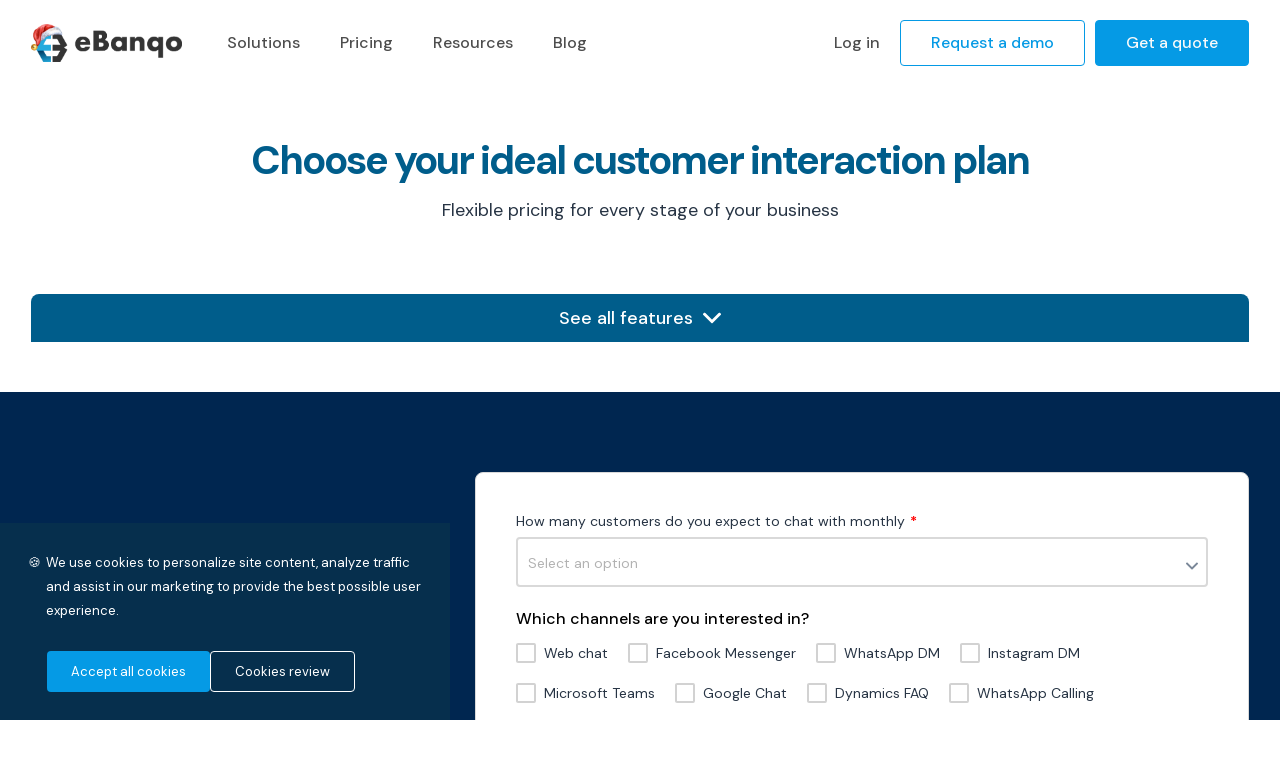

--- FILE ---
content_type: text/html; charset=utf-8
request_url: https://ebanqo.com/pricing
body_size: 15344
content:
<!DOCTYPE html><html lang="id"><head><meta charSet="utf-8"/><meta name="viewport" content="width=device-width"/><title>eBanqo | Flexible Pricing for Conversational AI and Customer Engagement Solutions</title><meta name="description" content="Explore eBanqo&#x27;s flexible pricing plans for conversational AI and customer engagement solutions. Choose from scalable options that fit your business needs and budge"/><meta name="keywords" content="chats, chatbot, live chats, customer service software, customer service chatbot, google business messages, conversation commerce"/><meta name="twitter:title" content="eBanqo | Flexible Pricing for Conversational AI and Customer Engagement Solutions"/><meta name="twitter:description" content="Explore eBanqo&#x27;s flexible pricing plans for conversational AI and customer engagement solutions. Choose from scalable options that fit your business needs and budge"/><meta property="og:title" content="eBanqo | Flexible Pricing for Conversational AI and Customer Engagement Solutions"/><meta property="og:description" content="Explore eBanqo&#x27;s flexible pricing plans for conversational AI and customer engagement solutions. Choose from scalable options that fit your business needs and budge"/><meta name="next-head-count" content="9"/><style data-styled="" data-styled-version="5.3.11">.grpOuH{max-width:1250px;margin:0 auto;display:-webkit-box;display:-webkit-flex;display:-ms-flexbox;display:flex;-webkit-flex-direction:column;-ms-flex-direction:column;flex-direction:column;-webkit-box-pack:center;-webkit-justify-content:center;-ms-flex-pack:center;justify-content:center;-webkit-align-items:center;-webkit-box-align:center;-ms-flex-align:center;align-items:center;}/*!sc*/
.grpOuH .modal__mask{position:fixed;top:0;left:0;width:100%;height:100%;background:rgba(0,0,0,0.3);z-index:9999;display:-webkit-box;display:-webkit-flex;display:-ms-flexbox;display:flex;-webkit-box-pack:center;-webkit-justify-content:center;-ms-flex-pack:center;justify-content:center;-webkit-align-items:center;-webkit-box-align:center;-ms-flex-align:center;align-items:center;}/*!sc*/
.grpOuH .modal__content{background-color:#fffcf8;border-radius:8px;position:relative;width:665px;}/*!sc*/
.grpOuH .modal__content__header{display:-webkit-box;display:-webkit-flex;display:-ms-flexbox;display:flex;-webkit-box-pack:justify;-webkit-justify-content:space-between;-ms-flex-pack:justify;justify-content:space-between;}/*!sc*/
.grpOuH .modal__content__title{font-size:1.5rem;font-weight:500;}/*!sc*/
.grpOuH .modal__content__close-button{border:none;background:transparent;cursor:pointer;position:absolute;top:20px;right:20px;font-size:16px;font-weight:400;}/*!sc*/
.grpOuH .modal__content__header,.grpOuH .modal__content__body,.grpOuH .modal__content__footer{padding:20px;}/*!sc*/
data-styled.g1[id="styles__ModalStyle-sc-1vqeero-0"]{content:"grpOuH,"}/*!sc*/
.dLIvFe{font-weight:500;font-size:16px;line-height:24px;-webkit-align-items:center;-webkit-box-align:center;-ms-flex-align:center;align-items:center;text-align:center;color:#F9FAFA;position:relative;-webkit-text-decoration:none;text-decoration:none;float:auto;background:#059AE5;box-sizing:border-box;border-radius:4px;padding:10px 30px;border:1px solid #059ae5;cursor:pointer;width:100%;position:relative;-webkit-transform:translate(0px,0px);-ms-transform:translate(0px,0px);transform:translate(0px,0px);-webkit-transition:-webkit-transform 0.2s,color 0.2s ease-in;-webkit-transition:transform 0.2s,color 0.2s ease-in;transition:transform 0.2s,color 0.2s ease-in;margin:0px 0px 0px 0px;}/*!sc*/
.dLIvFe:hover{color:#FFFFFF;background:#059AE5;border:1px solid #059AE5;-webkit-transform:translate(0px,-3px);-ms-transform:translate(0px,-3px);transform:translate(0px,-3px);}/*!sc*/
.dLIvFe:active{-webkit-transform:translate(0px,-1px);-ms-transform:translate(0px,-1px);transform:translate(0px,-1px);}/*!sc*/
@media only screen and (max-width:650px){.dLIvFe:hover{-webkit-transform:translate(0px,0px);-ms-transform:translate(0px,0px);transform:translate(0px,0px);}.dLIvFe:active{-webkit-transform:translate(0px,0px);-ms-transform:translate(0px,0px);transform:translate(0px,0px);}}/*!sc*/
.diozPj{font-weight:500;font-size:16px;line-height:24px;-webkit-align-items:center;-webkit-box-align:center;-ms-flex-align:center;align-items:center;text-align:center;color:#F9FAFA;position:relative;-webkit-text-decoration:none;text-decoration:none;float:auto;background:#059AE5;box-sizing:border-box;border-radius:4px;padding:10px 30px;border:1px solid #059ae5;cursor:pointer;width:100%;position:relative;-webkit-transform:translate(0px,0px);-ms-transform:translate(0px,0px);transform:translate(0px,0px);-webkit-transition:-webkit-transform 0.2s,color 0.2s ease-in;-webkit-transition:transform 0.2s,color 0.2s ease-in;transition:transform 0.2s,color 0.2s ease-in;margin:0px 0px 0px 0px;}/*!sc*/
.diozPj:hover{color:#F9FAFA;background:#005D8B;border:1px solid undefined;-webkit-transform:translate(0px,-3px);-ms-transform:translate(0px,-3px);transform:translate(0px,-3px);}/*!sc*/
.diozPj:active{-webkit-transform:translate(0px,-1px);-ms-transform:translate(0px,-1px);transform:translate(0px,-1px);}/*!sc*/
@media only screen and (max-width:650px){.diozPj:hover{-webkit-transform:translate(0px,0px);-ms-transform:translate(0px,0px);transform:translate(0px,0px);}.diozPj:active{-webkit-transform:translate(0px,0px);-ms-transform:translate(0px,0px);transform:translate(0px,0px);}}/*!sc*/
data-styled.g3[id="Button__ButtonStyle-sc-1f9plnq-0"]{content:"dLIvFe,diozPj,"}/*!sc*/
.hMeBmx{position:-webkit-sticky;position:sticky;top:0;left:0;right:0;width:100%;z-index:1000;}/*!sc*/
.hMeBmx .check-btn{display:none;}/*!sc*/
.hMeBmx .gbm-channel{color:#828282;font-size:15px;line-height:24px;padding-left:20px;margin-top:10px;text-transform:uppercase;}/*!sc*/
.hMeBmx #check{display:none;}/*!sc*/
.hMeBmx .dropdown_container{width:395px !important;padding:10px;-webkit-transform:translate(-10rem,0.4rem) !important;-ms-transform:translate(-10rem,0.4rem) !important;transform:translate(-10rem,0.4rem) !important;cursor:pointer;}/*!sc*/
.hMeBmx .dropdown_icon > *{display:-webkit-box;display:-webkit-flex;display:-ms-flexbox;display:flex;-webkit-align-item:flex-start;-webkit-box-align-item:flex-start;-ms-flex-align-item:flex-start;align-item:flex-start;padding:20px;-webkit-align-items:flex-start;-webkit-box-align:flex-start;-ms-flex-align:flex-start;align-items:flex-start;}/*!sc*/
.hMeBmx .dropdown_icon img{margin-right:15px;}/*!sc*/
.hMeBmx .dropdown_icon h3{font-size:16px;line-height:24px;display:-webkit-box;display:-webkit-flex;display:-ms-flexbox;display:flex;-webkit-align-items:center;-webkit-box-align:center;-ms-flex-align:center;align-items:center;color:#273444;}/*!sc*/
.hMeBmx .dropdown_icon a{font-weight:normal;font-size:13px;line-height:20px;color:#7B8899 !important;padding:0px;-webkit-text-decoration:none;text-decoration:none;}/*!sc*/
.hMeBmx .dropdown_icon:hover{background:#F9FAFF;border-radius:8px;}/*!sc*/
.hMeBmx .dropdown_icon:hover h3{color:#059AE5;}/*!sc*/
.hMeBmx .dropdown_icon:hover a{color:#273444 !important;}/*!sc*/
.hMeBmx .close{display:none;}/*!sc*/
.hMeBmx .background{background:#F9FAFF;}/*!sc*/
.hMeBmx .nav{display:-webkit-box;display:-webkit-flex;display:-ms-flexbox;display:flex;padding:20px 16px;-webkit-align-items:center;-webkit-box-align:center;-ms-flex-align:center;align-items:center;margin:0 auto;max-width:1250px;}/*!sc*/
.hMeBmx .nav__logo{margin-right:25px;cursor:pointer;width:151px;height:auto;object-fit:contain;}/*!sc*/
.hMeBmx .nav__modal-nav{height:100vh;width:100vw;position:absolute;z-index-5;background:#F9FAFF;bottom:0px;top:0px;}/*!sc*/
.hMeBmx .nav__wrapper{display:-webkit-box;display:-webkit-flex;display:-ms-flexbox;display:flex;width:100%;-webkit-box-pack:justify;-webkit-justify-content:space-between;-ms-flex-pack:justify;justify-content:space-between;}/*!sc*/
.hMeBmx .nav__wrapper__list{display:-webkit-box;display:-webkit-flex;display:-ms-flexbox;display:flex;list-style:none;-webkit-align-items:center;-webkit-box-align:center;-ms-flex-align:center;align-items:center;}/*!sc*/
.hMeBmx .nav__wrapper__shopify{color:#4CAF50;background:#D6FFD7;font-weight:700;font-size:10px;line-height:12px;padding:6px;margin-left:8px;border-radius:100px;}/*!sc*/
.hMeBmx .nav__wrapper__item{padding:10px 20px;-webkit-transition-duration:0.5s;transition-duration:0.5s;}/*!sc*/
.hMeBmx .nav__wrapper__item:hover a{color:#059AE5;}/*!sc*/
.hMeBmx .nav__wrapper__item__dropdown{visibility:hidden;opacity:0;display:none;-webkit-transition:all 0.5s ease;transition:all 0.5s ease;list-style:none;z-index:100;position:absolute;width:203px;height:auto;background:#fff;border-radius:8px;-webkit-transform:translate(-4rem,0.4em);-ms-transform:translate(-4rem,0.4em);transform:translate(-4rem,0.4em);box-shadow:-2.5px 5px 30px rgba(39,52,68,0.1);}/*!sc*/
.hMeBmx .nav__wrapper__item__dropdown:before{content:"";position:absolute;width:0;height:0;border-left:10px solid transparent;border-right:10px solid transparent;border-bottom:10px solid #fff;left:50%;-webkit-transform:translate(-50%,0);-ms-transform:translate(-50%,0);transform:translate(-50%,0);top:-10px;}/*!sc*/
.hMeBmx .nav__wrapper__item__dropdown__a{padding:20px 30px;font-weight:500;font-size:16px;line-height:24px;display:-webkit-box;display:-webkit-flex;display:-ms-flexbox;display:flex;color:#273444 !important;cursor:pointer;}/*!sc*/
.hMeBmx .nav__wrapper__item__dropdown__a:hover{color:#059AE5 !important;background:#FAFAFF;}/*!sc*/
.hMeBmx .nav__wrapper__item:hover ul{visibility:visible;opacity:1;display:block;}/*!sc*/
.hMeBmx .nav__wrapper__link{cursor:pointer;font-weight:500;font-size:16px;line-height:24px;display:-webkit-box;display:-webkit-flex;display:-ms-flexbox;display:flex;-webkit-align-items:center;-webkit-box-align:center;-ms-flex-align:center;align-items:center;text-align:center;color:#4D4D4D;position:relative;-webkit-text-decoration:none;text-decoration:none;}/*!sc*/
.hMeBmx .nav__wrapper__li{padding-right:20px;}/*!sc*/
@media only screen and (max-width:1360px){.hMeBmx .nav{padding:20px 16px;}.hMeBmx .nav__wrapper__li{padding-right:10px;}}/*!sc*/
@media only screen and (max-width:1060px){.hMeBmx .nav__wrapper__item{padding:10px 10px;}@media only screen and (max-width:900px){.hMeBmx .mobile{display:none;}.hMeBmx .gbm-channel{padding-left:0px;text-transform:uppercase;}.hMeBmx .resource{margin-top:-20px;}.hMeBmx .mobile-line{border-bottom:1px solid #E7E7E7;}.hMeBmx .toggle-color{fill:red;}.hMeBmx .check-btn{display:block;position:absolute;right:20px;top:20px;cursor:pointer;}.hMeBmx #check:checked ~ .nav{height:100vh;width:100vw;z-index:5;background:#F9FAFF;bottom:0px;top:0px;display:-webkit-box;display:-webkit-flex;display:-ms-flexbox;display:flex;-webkit-flex-direction:column;-ms-flex-direction:column;flex-direction:column;-webkit-align-items:baseline;-webkit-box-align:baseline;-ms-flex-align:baseline;align-items:baseline;-webkit-box-pack:start;-webkit-justify-content:flex-start;-ms-flex-pack:start;justify-content:flex-start;padding:20px 16px;overflow:scroll;}.hMeBmx #check:checked ~ nav .close{display:block;}.hMeBmx #check:checked ~ nav .open{display:none;}.hMeBmx .dropdown_container{width:100% !important;padding:0px;-webkit-transform:translate(0rem,0rem) !important;-ms-transform:translate(0rem,0rem) !important;transform:translate(0rem,0rem) !important;cursor:pointer;}.hMeBmx .dropdown_icon{padding-left:0px;}.hMeBmx #check:checked ~ .nav .nav__wrapper{display:-webkit-box;display:-webkit-flex;display:-ms-flexbox;display:flex;-webkit-box-pack:start;-webkit-justify-content:flex-start;-ms-flex-pack:start;justify-content:flex-start;-webkit-flex-direction:column;-ms-flex-direction:column;flex-direction:column;}.hMeBmx .nav{-webkit-box-pack:justify;-webkit-justify-content:space-between;-ms-flex-pack:justify;justify-content:space-between;padding:20px 16px;}.hMeBmx .nav__wrapper{display:none;}.hMeBmx .nav__wrapper__list{-webkit-flex-direction:column;-ms-flex-direction:column;flex-direction:column;display:-webkit-box;display:-webkit-flex;display:-ms-flexbox;display:flex;-webkit-align-items:stretch;-webkit-box-align:stretch;-ms-flex-align:stretch;align-items:stretch;padding-top:30px;}.hMeBmx .nav__wrapper__li{padding:35px 0px 20px 0px;display:-webkit-box;display:-webkit-flex;display:-ms-flexbox;display:flex;}.hMeBmx .nav__wrapper__last{display:-webkit-box;display:-webkit-flex;display:-ms-flexbox;display:flex;}.hMeBmx .nav__wrapper__item{border-bottom:1px solid #E7E7E7;padding:15px 15px 15px 0px;}.hMeBmx .nav__wrapper__item:nth-child(1):before,.hMeBmx .nav__wrapper__item:nth-child(3):before{content:" ";background-image:url('/nav-arrow.svg');background-size:20px 20px;height:20px;width:20px;position:absolute;right:16px;-webkit-transition-duration:0.2s;transition-duration:0.2s;}.hMeBmx .nav__wrapper__item:nth-child(1):hover{margin-bottom:395px !important;}.hMeBmx .nav__wrapper__item:nth-child(1):hover,.hMeBmx .nav__wrapper__item:nth-child(3):hover{border-bottom:none;margin-bottom:170px;}.hMeBmx .nav__wrapper__item:nth-child(1):hover:before,.hMeBmx .nav__wrapper__item:nth-child(3):hover:before{background-image:url('/nav-arrow-open.svg');-webkit-transition-duration:0.2s;transition-duration:0.2s;}.hMeBmx .nav__wrapper__item__dropdown{-webkit-transform:translate(0rem,2rem);-ms-transform:translate(0rem,2rem);transform:translate(0rem,2rem);width:92%;background:none;border-radius:8px 8px 0px 0px;box-shadow:none;height:auto !important;}.hMeBmx .nav__wrapper__item__dropdown:before{left:10%;content:"";display:none;}.hMeBmx .nav__wrapper__item__dropdown__a{line-height:16px;color:#273444;padding-left:0px;}.hMeBmx .nav__wrapper__link{font-size:18px;line-height:28px;}}}/*!sc*/
data-styled.g4[id="styles__NavStyle-sc-14u1s03-0"]{content:"hMeBmx,"}/*!sc*/
.ezUoMH{padding:70px 16px;max-width:1250px;margin:0 auto;}/*!sc*/
.ezUoMH .footer__copyright-wrapper{display:grid;gap:20px;}/*!sc*/
.ezUoMH .store{display:-webkit-box;display:-webkit-flex;display:-ms-flexbox;display:flex;-webkit-flex-direction:column;-ms-flex-direction:column;flex-direction:column;-webkit-align-items:center;-webkit-box-align:center;-ms-flex-align:center;align-items:center;}/*!sc*/
.ezUoMH .store h1{font-weight:bold;font-size:20px;line-height:24px;color:#273444;tex-align:center;}/*!sc*/
.ezUoMH .store span{cursor:pointer;}/*!sc*/
.ezUoMH .store .play-store{margin-right:16px;}/*!sc*/
.ezUoMH .section-4-footer{display:-webkit-box;display:-webkit-flex;display:-ms-flexbox;display:flex;padding:0px 0px 22px 0px;-webkit-box-pack:justify;-webkit-justify-content:space-between;-ms-flex-pack:justify;justify-content:space-between;border-bottom:1px solid #e8e8e8;}/*!sc*/
.ezUoMH .section-4-footer .title-wrapper .title{color:#002650;font-weight:bold;font-size:16px;line-height:24px;margin-bottom:20px;}/*!sc*/
.ezUoMH .section-4-footer .title-wrapper ul{display:grid;grid-gap:1.4rem;list-style:none;}/*!sc*/
.ezUoMH .section-4-footer .title-wrapper ul li a{color:#273444;font-style:normal;font-weight:normal;font-size:16px;line-height:22px;cursor:pointer;-webkit-text-decoration:none;text-decoration:none;}/*!sc*/
.ezUoMH .section-4-footer .title-wrapper ul li a:hover{color:#059ae5;}/*!sc*/
.ezUoMH .footer-wrapper{padding:80px 16px;}/*!sc*/
.ezUoMH .footer{border-top:1px solid #ffffff;display:-webkit-box;display:-webkit-flex;display:-ms-flexbox;display:flex;grid-template-columns:repeat(3,auto);padding:22px 0px 20px 0px;-webkit-box-pack:justify;-webkit-justify-content:space-between;-ms-flex-pack:justify;justify-content:space-between;-webkit-align-items:center;-webkit-box-align:center;-ms-flex-align:center;align-items:center;}/*!sc*/
.ezUoMH .footer__npdr-audit-logo{cursor:pointer;}/*!sc*/
.ezUoMH .footer p{color:#273444;font-style:normal;font-weight:normal;font-size:13px;line-height:18px;}/*!sc*/
.ezUoMH .footer .footer-social{display:-webkit-box;display:-webkit-flex;display:-ms-flexbox;display:flex;}/*!sc*/
.ezUoMH .footer .footer-social a:not(:last-child){margin-right:15px;}/*!sc*/
@media only screen and (max-width:850px){.ezUoMH .section-4-footer{-webkit-flex-wrap:wrap;-ms-flex-wrap:wrap;flex-wrap:wrap;}.ezUoMH .section-4-footer .title-wrapper{-webkit-flex:0 25%;-ms-flex:0 25%;flex:0 25%;margin-bottom:60px;}.ezUoMH .footer{-webkit-flex-direction:column-reverse;-ms-flex-direction:column-reverse;flex-direction:column-reverse;-webkit-align-items:center;-webkit-box-align:center;-ms-flex-align:center;align-items:center;}.ezUoMH .footer div:nth-child(2){padding:35px 0px 35px 0px;}}/*!sc*/
@media only screen and (max-width:650px){.ezUoMH{padding:80px 16px 30px;}.ezUoMH .section-4-footer .title-wrapper{-webkit-flex:0 35%;-ms-flex:0 35%;flex:0 35%;}}/*!sc*/
@media only screen and (max-width:500px){.ezUoMH .section-4-footer .title-wrapper{-webkit-flex:0 100%;-ms-flex:0 100%;flex:0 100%;}}/*!sc*/
data-styled.g5[id="style__FooterWrapper-sc-8yzjbi-0"]{content:"ezUoMH,"}/*!sc*/
.ldrAqj .modal__content__body{padding:0;}/*!sc*/
data-styled.g6[id="FooterComponent__ModalStyles-sc-89pjp3-0"]{content:"ldrAqj,"}/*!sc*/
.llRHEi{display:-webkit-box;display:-webkit-flex;display:-ms-flexbox;display:flex;-webkit-flex-direction:column;-ms-flex-direction:column;flex-direction:column;margin-bottom:20px;position:relative;}/*!sc*/
.llRHEi .error-message{font-size:10px;color:red;margin-top:5px;}/*!sc*/
.llRHEi .form-label{margin-bottom:8px;font-size:14px;line-height:16px;color:#273444;display:-webkit-box;display:-webkit-flex;display:-ms-flexbox;display:flex;}/*!sc*/
.llRHEi .required{color:red;font-weight:bold;margin-left:5px;}/*!sc*/
.llRHEi .form-input{background:#fff;border-radius:4px;padding:10px;height:50px;outline:none;font-size:16px;line-height:24px;}/*!sc*/
.llRHEi .form-input:focus{border:1.5px solid #d9d9d9 !important;background:none !important;box-shadow:0px 0px 0px 1px #059ae5;}/*!sc*/
.llRHEi .form-input::-webkit-input-placeholder{font-family:"DM Sans",sans-serif;font-style:normal;font-size:14px;line-height:16px;color:#000000;opacity:0.3;}/*!sc*/
.llRHEi .form-input::-moz-placeholder{font-family:"DM Sans",sans-serif;font-style:normal;font-size:14px;line-height:16px;color:#000000;opacity:0.3;}/*!sc*/
.llRHEi .form-input:-ms-input-placeholder{font-family:"DM Sans",sans-serif;font-style:normal;font-size:14px;line-height:16px;color:#000000;opacity:0.3;}/*!sc*/
.llRHEi .form-input::placeholder{font-family:"DM Sans",sans-serif;font-style:normal;font-size:14px;line-height:16px;color:#000000;opacity:0.3;}/*!sc*/
@media only screen and (max-width:700px){.llRHEi{width:100% !important;}}/*!sc*/
.llRHEo{display:-webkit-box;display:-webkit-flex;display:-ms-flexbox;display:flex;-webkit-flex-direction:column;-ms-flex-direction:column;flex-direction:column;margin-bottom:40px;position:relative;}/*!sc*/
.llRHEo .error-message{font-size:10px;color:red;margin-top:5px;}/*!sc*/
.llRHEo .form-label{margin-bottom:8px;font-size:14px;line-height:16px;color:#273444;display:-webkit-box;display:-webkit-flex;display:-ms-flexbox;display:flex;}/*!sc*/
.llRHEo .required{color:red;font-weight:bold;margin-left:5px;}/*!sc*/
.llRHEo .form-input{background:#fff;border-radius:4px;padding:10px;height:50px;outline:none;font-size:16px;line-height:24px;}/*!sc*/
.llRHEo .form-input:focus{border:1.5px solid #d9d9d9 !important;background:none !important;box-shadow:0px 0px 0px 1px #059ae5;}/*!sc*/
.llRHEo .form-input::-webkit-input-placeholder{font-family:"DM Sans",sans-serif;font-style:normal;font-size:14px;line-height:16px;color:#000000;opacity:0.3;}/*!sc*/
.llRHEo .form-input::-moz-placeholder{font-family:"DM Sans",sans-serif;font-style:normal;font-size:14px;line-height:16px;color:#000000;opacity:0.3;}/*!sc*/
.llRHEo .form-input:-ms-input-placeholder{font-family:"DM Sans",sans-serif;font-style:normal;font-size:14px;line-height:16px;color:#000000;opacity:0.3;}/*!sc*/
.llRHEo .form-input::placeholder{font-family:"DM Sans",sans-serif;font-style:normal;font-size:14px;line-height:16px;color:#000000;opacity:0.3;}/*!sc*/
@media only screen and (max-width:700px){.llRHEo{width:100% !important;}}/*!sc*/
data-styled.g37[id="InputField__InputFieldWrapper-sc-1rhjs7s-0"]{content:"llRHEi,llRHEo,"}/*!sc*/
.kQwItH{margin-bottom:20px;display:-webkit-box;display:-webkit-flex;display:-ms-flexbox;display:flex;-webkit-align-items:flex-end;-webkit-box-align:flex-end;-ms-flex-align:flex-end;align-items:flex-end;}/*!sc*/
.kQwItH .checkbox-label{font-size:14px;line-height:16px;color:#273444;}/*!sc*/
.kQwItH .checkbox-input{position:relative;top:2px;box-sizing:content-box;width:16px;height:16px;margin:0 8px 0 0;cursor:pointer;-webkit-appearance:none;border-radius:2px;background:#fff;border:2px solid #D2D2D2;}/*!sc*/
.kQwItH .checkbox-input:before{content:'';display:block;}/*!sc*/
.kQwItH .checkbox-input:checked:before{width:6px;height:9px;margin:0px 4px;border-bottom:2px solid #fff;border-right:2px solid #fff;-webkit-transform:rotate(45deg);-ms-transform:rotate(45deg);transform:rotate(45deg);}/*!sc*/
.kQwItH .checkbox-input:checked{background:#059AE5;border:2px solid #059AE5;}/*!sc*/
data-styled.g40[id="CheckBox__CheckBoxComponent-sc-11gvh49-0"]{content:"kQwItH,"}/*!sc*/
.eQa-dmm{display:-webkit-box;display:-webkit-flex;display:-ms-flexbox;display:flex;-webkit-flex-direction:column;-ms-flex-direction:column;flex-direction:column;margin-bottom:20px;position:relative;}/*!sc*/
.eQa-dmm .input-wrapper{position:relative;}/*!sc*/
.eQa-dmm .required{color:red;font-weight:bold;margin-left:5px;}/*!sc*/
.eQa-dmm .error-message{font-size:10px;color:red;margin-top:5px;}/*!sc*/
.eQa-dmm .autocomplete-active{background:#1C9AE5;color:#ffffff;}/*!sc*/
.eQa-dmm .form-label{margin-bottom:6px;font-size:14px;line-height:16px;color:#273444;}/*!sc*/
.eQa-dmm .form-input-dropdown{background:#fff;postilion:relative;border-radius:4px;padding:10px;height:50px;outline:none;font-size:16px;line-height:24px;width:100%;}/*!sc*/
.eQa-dmm .form-input-dropdown:focus{border:1px solid #D9D9D9 !important;box-shadow:0px 0px 0px 1px #059AE5;}/*!sc*/
.eQa-dmm .form-input-dropdown::-webkit-input-placeholder{font-family:'DM Sans',sans-serif;font-style:normal;font-weight:normal;font-size:14px;line-height:16px;color:#000000;opacity:0.3;}/*!sc*/
.eQa-dmm .form-input-dropdown::-moz-placeholder{font-family:'DM Sans',sans-serif;font-style:normal;font-weight:normal;font-size:14px;line-height:16px;color:#000000;opacity:0.3;}/*!sc*/
.eQa-dmm .form-input-dropdown:-ms-input-placeholder{font-family:'DM Sans',sans-serif;font-style:normal;font-weight:normal;font-size:14px;line-height:16px;color:#000000;opacity:0.3;}/*!sc*/
.eQa-dmm .form-input-dropdown::placeholder{font-family:'DM Sans',sans-serif;font-style:normal;font-weight:normal;font-size:14px;line-height:16px;color:#000000;opacity:0.3;}/*!sc*/
.eQa-dmm .dropdown-arrow{position:absolute;right:10px;cursor:pointer;}/*!sc*/
.eQa-dmm .dropdown-select{list-style:none;z-index:1;position:absolute;background:#F9FBFF;top:55px;width:100%;cursor:pointer;max-height:170px;overflow:scroll;}/*!sc*/
.eQa-dmm .dropdown-select li{padding:10px;color:#002650;}/*!sc*/
.eQa-dmm .dropdown-select li:hover{background:#fff;}/*!sc*/
@media only screen and (max-width:700px){.eQa-dmm{width:100% !important;}}/*!sc*/
data-styled.g41[id="DropDown__DropDownWrapper-sc-jgtwmy-0"]{content:"eQa-dmm,"}/*!sc*/
.eCRDbT .Whats-app-data{border-bottom:1px solid #a7defa;padding-bottom:20px;}/*!sc*/
.eCRDbT .mobile-toggle{display:none;}/*!sc*/
.eCRDbT .price--button-all{font-weight:500;font-size:18px;line-height:28px;background:#005d8b;border-top-left-radius:8px;border-top-right-radius:8px;color:#fff;width:100%;padding:10px;border:none;display:-webkit-box;display:-webkit-flex;display:-ms-flexbox;display:flex;-webkit-align-items:center;-webkit-box-align:center;-ms-flex-align:center;align-items:center;-webkit-box-pack:center;-webkit-justify-content:center;-ms-flex-pack:center;justify-content:center;cursor:pointer;}/*!sc*/
.eCRDbT .price--button-all img{margin-left:10px;}/*!sc*/
.eCRDbT .price--section{text-align:center;width:100%;}/*!sc*/
.eCRDbT .price--section--h2{font-size:32px;line-height:40px;color:#005d8b;padding:90px 2px 30px;}/*!sc*/
.eCRDbT .price--section--p{font-size:18px;line-height:28px;color:#273444;}/*!sc*/
.eCRDbT .price--section--price-list{display:-webkit-box;display:-webkit-flex;display:-ms-flexbox;display:flex;-webkit-box-pack:center;-webkit-justify-content:center;-ms-flex-pack:center;justify-content:center;color:#ffffff;padding:60px 16px 40px;}/*!sc*/
.eCRDbT .price--section--price-list p:nth-child(1){border-radius:8px 0px 0px 8px;}/*!sc*/
.eCRDbT .price--section--price-list p:nth-child(4){border-radius:0px 8px 8px 0px;border:1px solid #a7defa;}/*!sc*/
.eCRDbT .price--section--price-active{background:#059ae5;color:#ffffff !important;}/*!sc*/
.eCRDbT .price--section--price-item{font-weight:500;font-size:16px;line-height:24px;-webkit-align-items:center;-webkit-box-align:center;-ms-flex-align:center;align-items:center;text-align:center;color:#273444;padding:20px 77px;border:1px solid #a7defa;cursor:pointer;border-right:none;-webkit-transition:background 0.2s ease;transition:background 0.2s ease;}/*!sc*/
.eCRDbT .price--section--price-item:hover{background:#059ae5;color:#ffffff !important;}/*!sc*/
.eCRDbT .price--section--main{display:-webkit-box;display:-webkit-flex;display:-ms-flexbox;display:flex;-webkit-flex-direction:row;-ms-flex-direction:row;flex-direction:row;background:#ffffff;border:1px solid #a7defa;box-sizing:border-box;border-radius:8px;padding:40px;-webkit-box-pack:justify;-webkit-justify-content:space-between;-ms-flex-pack:justify;justify-content:space-between;margin-bottom:30px;}/*!sc*/
.eCRDbT .price--section--main--wrapper{width:60%;-webkit-box-pack:justify;-webkit-justify-content:space-between;-ms-flex-pack:justify;justify-content:space-between;}/*!sc*/
.eCRDbT .price--section--main--div{border-bottom:1px solid #a7defa;display:-webkit-box;display:-webkit-flex;display:-ms-flexbox;display:flex;padding:10px 0px 20px 0px;-webkit-box-pack:justify;-webkit-justify-content:space-between;-ms-flex-pack:justify;justify-content:space-between;-webkit-align-items:center;-webkit-box-align:center;-ms-flex-align:center;align-items:center;}/*!sc*/
.eCRDbT .price--section--main--span{display:-webkit-box;display:-webkit-flex;display:-ms-flexbox;display:flex;position:relative;}/*!sc*/
.eCRDbT .price--section--main--div1{display:-webkit-box;display:-webkit-flex;display:-ms-flexbox;display:flex;}/*!sc*/
.eCRDbT .price--section--main--what{border-bottom:1px solid #a7defa;display:-webkit-box;display:-webkit-flex;display:-ms-flexbox;display:flex;-webkit-flex-direction:column;-ms-flex-direction:column;flex-direction:column;padding:10px 0px 20px 20px;}/*!sc*/
.eCRDbT .price--section--main--whatapp{display:-webkit-box;display:-webkit-flex;display:-ms-flexbox;display:flex;padding:10px 0px 20px 0px;-webkit-box-pack:justify;-webkit-justify-content:space-between;-ms-flex-pack:justify;justify-content:space-between;-webkit-align-items:center;-webkit-box-align:center;-ms-flex-align:center;align-items:center;}/*!sc*/
.eCRDbT .price--section--main--whatapp-expand{display:-webkit-box;display:-webkit-flex;display:-ms-flexbox;display:flex;-webkit-box-pack:justify;-webkit-justify-content:space-between;-ms-flex-pack:justify;justify-content:space-between;-webkit-align-items:flex-end;-webkit-box-align:flex-end;-ms-flex-align:flex-end;align-items:flex-end;}/*!sc*/
.eCRDbT .price--section--main--whatapp-info{background:#2ac48c;border-radius:4px;padding:10px 30px;text-align:center;position:relative;}/*!sc*/
.eCRDbT .price--section--main--whatapp-info:before{content:"";position:absolute;width:0;height:0;border-left:5px solid transparent;border-right:5px solid transparent;border-bottom:5px solid #2ac48c;left:50%;-webkit-transform:translate(-50%,0);-ms-transform:translate(-50%,0);transform:translate(-50%,0);top:-5px;}/*!sc*/
.eCRDbT .price--section--main--whatapp-info button{height:50px;}/*!sc*/
.eCRDbT .price--section--main--whatapp-info p{font-size:14px;line-height:22px;text-align:center;color:#ffffff;}/*!sc*/
.eCRDbT .price--section--main--whatapp-title{display:-webkit-box;display:-webkit-flex;display:-ms-flexbox;display:flex;-webkit-box-pack:justify;-webkit-justify-content:space-between;-ms-flex-pack:justify;justify-content:space-between;width:100%;position:relative;margin-bottom:12px;}/*!sc*/
.eCRDbT .price--section--main--whatapp-details{display:-webkit-box;display:-webkit-flex;display:-ms-flexbox;display:flex;-webkit-box-pack:justify;-webkit-justify-content:space-between;-ms-flex-pack:justify;justify-content:space-between;margin-top:40px;}/*!sc*/
.eCRDbT .price--section--main--whatapp-details span{display:-webkit-box;display:-webkit-flex;display:-ms-flexbox;display:flex;}/*!sc*/
.eCRDbT .price--section--main--whatapp-p{font-weight:500;font-size:14px;line-height:22px;color:#7b8899;margin-right:10px;}/*!sc*/
.eCRDbT .price--section--main div.price--section--main--what > div:nth-child(5){background:#ffffff;}/*!sc*/
.eCRDbT .price--section--main--whatapp-item{background:#f9faff;padding:20px;display:-webkit-box;display:-webkit-flex;display:-ms-flexbox;display:flex;-webkit-box-pack:justify;-webkit-justify-content:space-between;-ms-flex-pack:justify;justify-content:space-between;}/*!sc*/
.eCRDbT .price--section--main--whatapp-pp{font-style:normal;font-size:17px;line-height:28px;color:#005d8b;}/*!sc*/
.eCRDbT .price--section--main--whatapp-pp span{font-weight:bold;}/*!sc*/
.eCRDbT .price--section--main--whatapp-price{font-size:24px;}/*!sc*/
.eCRDbT .price--section--main--h1{font-weight:500;font-size:28px;line-height:32px;color:#273444;}/*!sc*/
.eCRDbT .price--section--main--img{margin-right:20px;width:24px;}/*!sc*/
.eCRDbT .price--section--main--p1{font-size:20px;line-height:24px;color:#273444;}/*!sc*/
.eCRDbT .price--section--main--pp2{font-weight:500;font-size:20px;line-height:32px;color:#273444;margin-right:50px;}/*!sc*/
.eCRDbT .price--section--main--p2{font-size:20px;line-height:24px;color:#273444;}/*!sc*/
.eCRDbT .price--section--main--p2 span{font-weight:500;font-size:24px;line-height:24px;color:#005d8b;}/*!sc*/
.eCRDbT .price--section--main--p3{font-size:16px;line-height:24px;color:#666666;text-align:left;padding-top:20px;}/*!sc*/
@media only screen and (max-width:840px){.eCRDbT .price--section--h2{padding:0px 2px 30px;}.eCRDbT .price--section--price-list{padding:50px 16px 50px 16px;}.eCRDbT .price--section--price-item{padding:20px 20px;}.eCRDbT .price--section--main{-webkit-flex-direction:column;-ms-flex-direction:column;flex-direction:column;}.eCRDbT .price--section--main--wrapper{width:100%;}.eCRDbT .price--section--main--wrapper div:nth-child(5){border-bottom:0px solid #a7defa;}.eCRDbT .price--section--main--h1{text-align:left;font-size:28px;line-height:32px;margin-bottom:30px;}.eCRDbT .price--section--main--div{-webkit-align-items:flex-start;-webkit-box-align:flex-start;-ms-flex-align:flex-start;align-items:flex-start;-webkit-flex-direction:column;-ms-flex-direction:column;flex-direction:column;margin-bottom:20px;padding:10px 0px 20px 0px;}.eCRDbT .price--section--main--span{margin-bottom:15px;}.eCRDbT .price--section--main--p1{text-align:left;}.eCRDbT .price--section--main--p2{margin-left:45px;}}/*!sc*/
@media only screen and (max-width:600px){.eCRDbT .mobile-toggle{font-weight:500;font-size:14px;line-height:22px;text-align:center;color:#059ae5;display:-webkit-box;display:-webkit-flex;display:-ms-flexbox;display:flex;-webkit-align-items:center;-webkit-box-align:center;-ms-flex-align:center;align-items:center;}.eCRDbT .mobile-toggle img{width:13px;margin-left:5px;}.eCRDbT .price--section--h2{font-size:28px;line-height:40px;}.eCRDbT .price--section--price-list{padding:50px 16px;}.eCRDbT .price--section--price-item{width:100%;padding:15px 15px;}.eCRDbT .price--section--main--div{margin-bottom:10px;}.eCRDbT .price--section--main--whatapp-expand{display:-webkit-box;display:-webkit-flex;display:-ms-flexbox;display:flex;-webkit-box-pack:justify;-webkit-justify-content:space-between;-ms-flex-pack:justify;justify-content:space-between;-webkit-align-items:baseline;-webkit-box-align:baseline;-ms-flex-align:baseline;align-items:baseline;}.eCRDbT .price--section--main--whatapp-expand .button{display:none;}.eCRDbT .price--section--main--whatapp-p{margin-bottom:15px;}.eCRDbT .price--section--main--whatapp-pp{font-size:15px;line-height:24px;}.eCRDbT .price--section--main--whatapp-price{margin-top:30px;}.eCRDbT .price--section--main--span{width:100%;-webkit-box-pack:justify;-webkit-justify-content:space-between;-ms-flex-pack:justify;justify-content:space-between;}}/*!sc*/
data-styled.g67[id="Addon__AddonStyle-sc-1rxa2tk-0"]{content:"eCRDbT,"}/*!sc*/
.bCuyJg{background:#fbfcfe;padding:100px;}/*!sc*/
.bCuyJg input{position:absolute;opacity:0;z-index:-1;}/*!sc*/
.bCuyJg h1{font-weight:bold;font-size:32px;line-height:40px;-webkit-align-items:center;-webkit-box-align:center;-ms-flex-align:center;align-items:center;text-align:center;color:#005d8b;padding:0px 0px 40px;}/*!sc*/
.bCuyJg .faq-cover{display:-webkit-box;display:-webkit-flex;display:-ms-flexbox;display:flex;-webkit-flex-direction:column;-ms-flex-direction:column;flex-direction:column;width:50%;margin:0 auto;}/*!sc*/
.bCuyJg .faq-cover > .faq-title:nth-child(2){border-radius:4px 4px 0px 0px;}/*!sc*/
.bCuyJg .faq-cover > .faq-title:nth-child(6){border-radius:0px 0px 4px 4px;}/*!sc*/
.bCuyJg .faq-title{width:100%;overflow:hidden;background:rgba(249,251,255,0.5);border:1px solid #a7defa;box-sizing:border-box;cursor:pointer;}/*!sc*/
.bCuyJg .faq-topic{display:-webkit-box;display:-webkit-flex;display:-ms-flexbox;display:flex;-webkit-box-pack:justify;-webkit-justify-content:space-between;-ms-flex-pack:justify;justify-content:space-between;padding:1em;font-weight:bold;font-size:20px;line-height:24px;color:#002650;background:#ffffff;}/*!sc*/
.bCuyJg .faq-topic:hover{background:darken(#2c3e50,10%);}/*!sc*/
.bCuyJg .faq-topic::after{width:1em;height:1em;text-align:center;-webkit-transition:all 0.35s;transition:all 0.35s;content:">";color:#7b8899;cursor:pointer;pointer-events:none;-webkit-transform:rotate(90deg);-ms-transform:rotate(90deg);transform:rotate(90deg);}/*!sc*/
.bCuyJg .faq-content{max-height:0;padding:0 1em;-webkit-transition:all 0.35s;transition:all 0.35s;font-style:normal;font-weight:normal;font-size:18px;line-height:27px;color:#273444;background:#ffffff;}/*!sc*/
.bCuyJg #uncheckAll{display:none;}/*!sc*/
.bCuyJg #uncheckAll:checked ~ * label[for="uncheckAll"]{display:none;}/*!sc*/
.bCuyJg label{cursor:pointer;}/*!sc*/
.bCuyJg label:not([for]){position:relative;}/*!sc*/
.bCuyJg label[for="uncheckAll"]{position:absolute;top:0;right:0;bottom:0;left:0;}/*!sc*/
.bCuyJg input:checked ~ .faq-topic::after{-webkit-transform:rotate(-90deg);-ms-transform:rotate(-90deg);transform:rotate(-90deg);color:#059ae5;}/*!sc*/
.bCuyJg input:checked ~ .faq-content{max-height:100vh;padding:1em;}/*!sc*/
.bCuyJg input[name="group1"]:not(:checked) + label[for="uncheckAll"]{display:none;}/*!sc*/
@media only screen and (max-width:1360px){.bCuyJg{padding:50px 20px;}.bCuyJg .faq-cover{width:80%;}}/*!sc*/
@media only screen and (max-width:850px){.bCuyJg .faq-cover{width:100%;}}/*!sc*/
@media only screen and (max-width:650px){.bCuyJg h1{font-size:28px;line-height:40px;}}/*!sc*/
@media only screen and (max-width:450px){.bCuyJg h1{font-size:23px;}.bCuyJg .faq-topic{font-size:15px;}}/*!sc*/
data-styled.g68[id="Faq__Section-sc-1hejj20-0"]{content:"bCuyJg,"}/*!sc*/
.lnnpsZ .channels{margin-top:30px;margin-bottom:16px;font-style:normal;font-weight:500;font-size:16px;line-height:24px;}/*!sc*/
.lnnpsZ .form-label{margin-bottom:8px;font-size:14px;line-height:16px;color:#273444;display:-webkit-box;display:-webkit-flex;display:-ms-flexbox;display:flex;}/*!sc*/
.lnnpsZ .react-tel-input .form-control{width:100%;height:48px;border:1px solid #e9e7e7;}/*!sc*/
.lnnpsZ .react-tel-input .form-control:focus{border:1px solid #059ae5;box-shadow:0px 0px 0px 1px #059ae5;}/*!sc*/
.lnnpsZ .react-tel-input .flag-dropdown{border-right:1px solid #e9e7e7;border-top:0px solid #e9e7e7;border-left:0px solid #e9e7e7;border-bottom:0px solid #e9e7e7;border-radius:4px 0px 0px 4px;background:none;color:black;}/*!sc*/
.lnnpsZ .react-tel-input .flag-dropdown.open{border-radius:4px 0px 0px 4px;border:1px solid #e9e7e7;background:none;}/*!sc*/
.lnnpsZ .react-tel-input .flag-dropdown.open .selected-flag{background:#fff;border-radius:4px 0px 0 4px;}/*!sc*/
.lnnpsZ .react-tel-input .country-list{-webkit-filter:drop-shadow(-2.5px 5px 30px rgba(39,52,68,0.1));filter:drop-shadow(-2.5px 5px 30px rgba(39,52,68,0.1));border-radius:5px;max-width:-webkit-max-content;max-width:-moz-max-content;max-width:max-content;}/*!sc*/
.lnnpsZ .react-tel-input .selected-flag:hover{background:none;border-top:0px;border-bottom:0px;border-left:0px;border:0px solid #e9e7e7;border-radius:4px 0px 0px 4px;}/*!sc*/
.lnnpsZ .react-tel-input .country-list .country{padding:15px 15px;}/*!sc*/
.lnnpsZ .react-tel-input .country-list .search-box{width:90%;}/*!sc*/
.lnnpsZ .tip-icon{width:20px;}/*!sc*/
.lnnpsZ .check-cover{display:-webkit-box;display:-webkit-flex;display:-ms-flexbox;display:flex;-webkit-flex-wrap:wrap;-ms-flex-wrap:wrap;flex-wrap:wrap;-webkit-box-pack:start;-webkit-justify-content:flex-start;-ms-flex-pack:start;justify-content:flex-start;margin-bottom:20px;margin-top:10px;}/*!sc*/
.lnnpsZ .check-cover div{margin-right:20px;}/*!sc*/
.lnnpsZ .price--customise{background:#002650;display:-webkit-box;display:-webkit-flex;display:-ms-flexbox;display:flex;-webkit-box-pack:justify;-webkit-justify-content:space-between;-ms-flex-pack:justify;justify-content:space-between;-webkit-align-items:center;-webkit-box-align:center;-ms-flex-align:center;align-items:center;}/*!sc*/
.lnnpsZ .price--customise--div{display:-webkit-box;display:-webkit-flex;display:-ms-flexbox;display:flex;max-width:1250px;margin:0 auto;padding:80px 16px;}/*!sc*/
.lnnpsZ .price--customise--title{-webkit-align-self:center;-ms-flex-item-align:center;align-self:center;}/*!sc*/
.lnnpsZ .price--customise--h1{font-weight:bold;font-size:40px;line-height:48px;-webkit-align-items:center;-webkit-box-align:center;-ms-flex-align:center;align-items:center;color:#ffffff;margin-bottom:24px;}/*!sc*/
.lnnpsZ .price--customise--p{font-size:17px;line-height:28px;-webkit-letter-spacing:-0.0025em;-moz-letter-spacing:-0.0025em;-ms-letter-spacing:-0.0025em;letter-spacing:-0.0025em;color:#ffffff;}/*!sc*/
.lnnpsZ .price--customise--form{background:#ffffff;border:1px solid #d9d9d9;border-radius:8px;display:-webkit-box;display:-webkit-flex;display:-ms-flexbox;display:flex;-webkit-flex-direction:column;-ms-flex-direction:column;flex-direction:column;padding:40px;margin-left:70px;position:relative;}/*!sc*/
.lnnpsZ .price--customise--agree{font-style:normal;font-weight:normal;font-size:14px;line-height:22px;color:#273444;margin-top:20px;}/*!sc*/
.lnnpsZ .price--customise--agree span{color:#059ae5;cursor:pointer;}/*!sc*/
.lnnpsZ .price--customise--button{-webkit-align-self:flex-start;-ms-flex-item-align:start;align-self:flex-start;}/*!sc*/
@media only screen and (max-width:841px){.lnnpsZ .check-cover{-webkit-flex-direction:column;-ms-flex-direction:column;flex-direction:column;}.lnnpsZ .price--customise--div{-webkit-flex-direction:column;-ms-flex-direction:column;flex-direction:column;}.lnnpsZ .price--customise--title{margin-bottom:50px;text-align:center;}.lnnpsZ .price--customise--h1{margin-bottom:20px;}.lnnpsZ .price--customise--form{margin-left:0px;padding:30px 20px 20px 20px;}}/*!sc*/
@media only screen and (max-width:639px){.lnnpsZ .tool-tip-form{right:60%;}.lnnpsZ .price--customise--form{padding:30px 10px 20px 10px;}.lnnpsZ .price--customise--div{padding:80px 10px;}}/*!sc*/
data-styled.g71[id="CustomisedQuoteForm__PriceFromWrapper-sc-sx84xz-0"]{content:"lnnpsZ,"}/*!sc*/
.csJxuk{display:-webkit-box;display:-webkit-flex;display:-ms-flexbox;display:flex;-webkit-flex-direction:column;-ms-flex-direction:column;flex-direction:column;}/*!sc*/
.csJxuk .loader-cover{display:-webkit-box;display:-webkit-flex;display:-ms-flexbox;display:flex;-webkit-box-pack:center;-webkit-justify-content:center;-ms-flex-pack:center;justify-content:center;-webkit-align-items:center;-webkit-box-align:center;-ms-flex-align:center;align-items:center;width:100%;}/*!sc*/
.csJxuk .details-dropdown{display:none;-webkit-box-pack:center;-webkit-justify-content:center;-ms-flex-pack:center;justify-content:center;-webkit-align-items:center;-webkit-box-align:center;-ms-flex-align:center;align-items:center;width:100%;margin-bottom:24px;cursor:pointer;}/*!sc*/
.csJxuk .details-dropdown p{font-weight:500;font-size:14px;line-height:22px;text-align:center;color:#059ae5;margin-right:8px;}/*!sc*/
.csJxuk .price--background-div{display:-webkit-box;display:-webkit-flex;display:-ms-flexbox;display:flex;-webkit-flex-direction:column;-ms-flex-direction:column;flex-direction:column;-webkit-align-items:center;-webkit-box-align:center;-ms-flex-align:center;align-items:center;-webkit-box-pack:center;-webkit-justify-content:center;-ms-flex-pack:center;justify-content:center;max-width:1250px;margin:50px auto;padding:0px 16px;}/*!sc*/
.csJxuk .price--h1{font-weight:bold;font-size:40px;line-height:48px;text-align:center;color:#005d8b;margin-bottom:12px;}/*!sc*/
.csJxuk .price--p{text-align:center;font-size:18px;line-height:28px;color:#273444;margin-bottom:20px;}/*!sc*/
.csJxuk .price--wrapper-2{padding:400px 0px 0px;}/*!sc*/
.csJxuk .price--section{padding:0px 16px 0px 16px;max-width:1250px;margin:50px auto;}/*!sc*/
.csJxuk .price--wrapper-list{display:-webkit-box;display:-webkit-flex;display:-ms-flexbox;display:flex;-webkit-flex-wrap:wrap;-ms-flex-wrap:wrap;flex-wrap:wrap;gap:20px;-webkit-box-pack:justify;-webkit-justify-content:space-between;-ms-flex-pack:justify;justify-content:space-between;-webkit-flex-direction:column;-ms-flex-direction:column;flex-direction:column;}/*!sc*/
@media screen and (min-width:900px){.csJxuk .price--wrapper-list{-webkit-flex-direction:row;-ms-flex-direction:row;flex-direction:row;gap:2%;}}/*!sc*/
.csJxuk .price > main > div > div > main:nth-child(1) > main{border-radius:8px 0px 0px 8px;}/*!sc*/
.csJxuk .price > main > div > div > main:nth-child(5) > main{border-radius:0px 8px 8px 0px;border-right:1px solid #a7defa;}/*!sc*/
@media only screen and (max-width:1250px){.csJxuk .price--section-wrapper{margin:auto;}.csJxuk .price > main > div > div > main:nth-child(4) > main{border-radius:0px 8px 8px 0px;border-right:1px solid #a7defa;}.csJxuk .price > main > div > div > main:nth-child(5) > main{border-radius:8px;border-right:1px solid #a7defa;}.csJxuk .price > main > div > div > main{margin-top:30px;}}/*!sc*/
@media only screen and (max-width:927px){.csJxuk .price > main > div > div > main:nth-child(3) > main{border-radius:0px 8px 8px 0px;border-right:1px solid #a7defa;}.csJxuk .price > main > div > div > main:nth-child(4) > main{border-radius:8px 0px 0px 8px;border-right:0px solid #a7defa;}.csJxuk .price > main > div > div > main:nth-child(5) > main{border-radius:0px 8px 8px 0px;}}/*!sc*/
@media only screen and (max-width:703px){.csJxuk .price--section-wrapper{margin:auto;}.csJxuk .price > main > div > div > main:nth-child(2) > main{border-radius:0px 8px 8px 0px;border-right:1px solid #a7defa;}.csJxuk .price > main > div > div > main:nth-child(3) > main{border-radius:8px 0px 0px 8px;border-right:0px solid #a7defa;}.csJxuk .price > main > div > div > main:nth-child(4) > main{border-radius:0px 8px 8px 0px;border-right:1px solid #a7defa;}.csJxuk .price > main > div > div > main:nth-child(5) > main{border-radius:8px;border-right:1px solid #a7defa;}}/*!sc*/
@media only screen and (max-width:600px){.csJxuk .channel{-webkit-align-self:baseline;-ms-flex-item-align:baseline;align-self:baseline;}.csJxuk .details-dropdown{display:-webkit-box;display:-webkit-flex;display:-ms-flexbox;display:flex;}.csJxuk .mobile-line{display:block;border-top:1px solid #a7defa;width:100%;margin-top:20px;}.csJxuk .mobile-menu1{width:65%;}.csJxuk .mobile-menu{display:none;}.csJxuk .mobile-show{display:-webkit-box;display:-webkit-flex;display:-ms-flexbox;display:flex;}.csJxuk .price--background{padding-top:0px;background:#fff;}.csJxuk .price--background-div{padding:0px 16px;padding-bottom:40px;}.csJxuk .price--h1{font-size:32px;line-height:40px;}.csJxuk .price--section-wrapper{margin:auto;}.csJxuk .price--list--menu{-webkit-box-pack:center;-webkit-justify-content:center;-ms-flex-pack:center;justify-content:center;}.csJxuk .price--list--text{text-align:left;}.csJxuk .price--list--text-content{text-align:center;}.csJxuk .price--list--div{-webkit-align-items:baseline;-webkit-box-align:baseline;-ms-flex-align:baseline;align-items:baseline;border-top:0px solid #a7defa;margin-top:0px;}.csJxuk .price--list--p1{width:70%;}.csJxuk .price > main > div > div > main{margin-bottom:16px;}.csJxuk .price > main > div > div > main > main{width:100%;border:1px solid #a7defa !important;border-radius:8px !important;display:-webkit-box;display:-webkit-flex;display:-ms-flexbox;display:flex;-webkit-flex-direction:column;-ms-flex-direction:column;flex-direction:column;-webkit-align-items:center;-webkit-box-align:center;-ms-flex-align:center;align-items:center;}.csJxuk .price > main > div > div > main > main .button{width:60%;}.csJxuk .tool-tip-card{right:-7%;}}/*!sc*/
data-styled.g72[id="PricingPageLayoutCompponent__Wrapper-sc-7f092c-0"]{content:"csJxuk,"}/*!sc*/
</style><meta property="og:title" content="eBanqo Inc"/><meta property="og:type" content="Customer, Engagement, Customer Engagement, eBanqo"/><meta property="og:image" content="https://pbs.twimg.com/profile_banners/1079458591881527303/1590315947/1500x500"/><meta property="og:locale" content="en_US"/><meta name="robots" content="all"/><meta http-equiv="content-type" content="text/html; charSet=UTF-8"/><meta name="keywords" content="Customer, Engagement, Customer Engagement, eBanqo"/><meta content="1943043955927895" property="fb:profile_id"/><meta name="twitter:site" content="@ebanqoinc"/><meta name="twitter:image" content="https://twitter.com/ebanqoinc/header_photo"/><meta property="og:url" content="https://www.ebanqo.com/"/><link rel="manifest" href="/static/img/site.webmanifest"/><link rel="icon" href="/favicon.ico" type="image/x-icon"/><link rel="apple-touch-icon" href="/favicon.ico"/><script type="application/ld+json">{"@context":"http://schema.org","@type":"LocalBusiness","image":"https://www.ebanqo.com/icons/new-ebanqo-logo.svg","telephone":"+14044800682","name":"eBanqo","email":"nfo@eBanqo.com","address":{"@type":"PostalAddress","addressLocality":"Alpharetta","addressRegion":"Georgia","addressCountry":"USA"},"url":"https://www.ebanqo.com/"}</script><script>
            ;(function() {
                window.sib = {
                    equeue: [],
                    client_key: "x24q0twgzba56hbck3ru4034"
                };
                window.sendinblue = {};
                for (var j = ['track', 'identify', 'trackLink', 'page'], i = 0; i < j.length; i++) {
                (function(k) {
                    window.sendinblue[k] = function() {
                        var arg = Array.prototype.slice.call(arguments);
                        (window.sib[k] || function() {
                                var t = {};
                                t[k] = arg;
                                window.sib.equeue.push(t);
                            })(arg[0], arg[1], arg[2], arg[3]);
                        };
                    })(j[i]);
                }
                var n = document.createElement("script"),
                    i = document.getElementsByTagName("script")[0];
                n.type = "text/javascript", n.id = "sendinblue-js", n.async = !0, n.src = "https://sibautomation.com/sa.js?key=" + window.sib.client_key, i.parentNode.insertBefore(n, i), window.sendinblue.page();
            })()
          </script><noscript><img height="1" width="1" style="display:none" src="https://www.facebook.com/tr?id=271171191302652&amp;ev=PageView&amp;noscript=1" alt="fb"/></noscript><meta name="msapplication-TileColor" content="#da532c"/><meta name="theme-color" content="#ffffff"/><script async="" src="https://www.googletagmanager.com/gtag/js?id=AW-472464639"></script><script>
              window.dataLayer = window.dataLayer || [];
              function gtag(){dataLayer.push(arguments);}
              gtag('js', new Date());
              gtag('config', 'AW-472464639');
            </script><link rel="preconnect" href="https://fonts.gstatic.com" crossorigin /><link rel="preload" href="/_next/static/css/13fbf344c83663fb.css" as="style"/><link rel="stylesheet" href="/_next/static/css/13fbf344c83663fb.css" data-n-g=""/><link rel="preload" href="/_next/static/css/a09f460d84e8e1a6.css" as="style"/><link rel="stylesheet" href="/_next/static/css/a09f460d84e8e1a6.css" data-n-p=""/><noscript data-n-css=""></noscript><script defer="" nomodule="" src="/_next/static/chunks/polyfills-c67a75d1b6f99dc8.js"></script><script src="/_next/static/chunks/webpack-39bf2083686bf9ee.js" defer=""></script><script src="/_next/static/chunks/framework-6a97521d7d0436b6.js" defer=""></script><script src="/_next/static/chunks/main-60aafec6ecf409df.js" defer=""></script><script src="/_next/static/chunks/pages/_app-a16b1df574e1a6ee.js" defer=""></script><script src="/_next/static/chunks/8247-8088e65a14f51383.js" defer=""></script><script src="/_next/static/chunks/646-c5e8aec8c4c109d6.js" defer=""></script><script src="/_next/static/chunks/8903-e169f86ac6523fc1.js" defer=""></script><script src="/_next/static/chunks/8449-d17b1f52265265ff.js" defer=""></script><script src="/_next/static/chunks/4111-70314d0a69670796.js" defer=""></script><script src="/_next/static/chunks/3897-76944ce00ef111d2.js" defer=""></script><script src="/_next/static/chunks/2315-0937b6f03e83c9d6.js" defer=""></script><script src="/_next/static/chunks/2988-78a551117a5040ea.js" defer=""></script><script src="/_next/static/chunks/8248-36fd2fae2dae4fe2.js" defer=""></script><script src="/_next/static/chunks/1237-e47156b7d89e17f4.js" defer=""></script><script src="/_next/static/chunks/pages/pricing-1927f2edf0208a2b.js" defer=""></script><script src="/_next/static/ePrNqamAuaEn__Ic-SOOo/_buildManifest.js" defer=""></script><script src="/_next/static/ePrNqamAuaEn__Ic-SOOo/_ssgManifest.js" defer=""></script><style data-href="https://fonts.googleapis.com/css2?family=DM+Sans:wght@400;500;700&display=swap">@font-face{font-family:'DM Sans';font-style:normal;font-weight:400;font-display:swap;src:url(https://fonts.gstatic.com/l/font?kit=rP2tp2ywxg089UriI5-g4vlH9VoD8CmcqZG40F9JadbnoEwAopxhTQ&skey=cd068b3e1b767e51&v=v17) format('woff')}@font-face{font-family:'DM Sans';font-style:normal;font-weight:500;font-display:swap;src:url(https://fonts.gstatic.com/l/font?kit=rP2tp2ywxg089UriI5-g4vlH9VoD8CmcqZG40F9JadbnoEwAkJxhTQ&skey=cd068b3e1b767e51&v=v17) format('woff')}@font-face{font-family:'DM Sans';font-style:normal;font-weight:700;font-display:swap;src:url(https://fonts.gstatic.com/l/font?kit=rP2tp2ywxg089UriI5-g4vlH9VoD8CmcqZG40F9JadbnoEwARZthTQ&skey=cd068b3e1b767e51&v=v17) format('woff')}@font-face{font-family:'DM Sans';font-style:normal;font-weight:400;font-display:swap;src:url(https://fonts.gstatic.com/s/dmsans/v17/rP2Yp2ywxg089UriI5-g4vlH9VoD8Cmcqbu6-K6z9mXgjU0.woff2) format('woff2');unicode-range:U+0100-02BA,U+02BD-02C5,U+02C7-02CC,U+02CE-02D7,U+02DD-02FF,U+0304,U+0308,U+0329,U+1D00-1DBF,U+1E00-1E9F,U+1EF2-1EFF,U+2020,U+20A0-20AB,U+20AD-20C0,U+2113,U+2C60-2C7F,U+A720-A7FF}@font-face{font-family:'DM Sans';font-style:normal;font-weight:400;font-display:swap;src:url(https://fonts.gstatic.com/s/dmsans/v17/rP2Yp2ywxg089UriI5-g4vlH9VoD8Cmcqbu0-K6z9mXg.woff2) format('woff2');unicode-range:U+0000-00FF,U+0131,U+0152-0153,U+02BB-02BC,U+02C6,U+02DA,U+02DC,U+0304,U+0308,U+0329,U+2000-206F,U+20AC,U+2122,U+2191,U+2193,U+2212,U+2215,U+FEFF,U+FFFD}@font-face{font-family:'DM Sans';font-style:normal;font-weight:500;font-display:swap;src:url(https://fonts.gstatic.com/s/dmsans/v17/rP2Yp2ywxg089UriI5-g4vlH9VoD8Cmcqbu6-K6z9mXgjU0.woff2) format('woff2');unicode-range:U+0100-02BA,U+02BD-02C5,U+02C7-02CC,U+02CE-02D7,U+02DD-02FF,U+0304,U+0308,U+0329,U+1D00-1DBF,U+1E00-1E9F,U+1EF2-1EFF,U+2020,U+20A0-20AB,U+20AD-20C0,U+2113,U+2C60-2C7F,U+A720-A7FF}@font-face{font-family:'DM Sans';font-style:normal;font-weight:500;font-display:swap;src:url(https://fonts.gstatic.com/s/dmsans/v17/rP2Yp2ywxg089UriI5-g4vlH9VoD8Cmcqbu0-K6z9mXg.woff2) format('woff2');unicode-range:U+0000-00FF,U+0131,U+0152-0153,U+02BB-02BC,U+02C6,U+02DA,U+02DC,U+0304,U+0308,U+0329,U+2000-206F,U+20AC,U+2122,U+2191,U+2193,U+2212,U+2215,U+FEFF,U+FFFD}@font-face{font-family:'DM Sans';font-style:normal;font-weight:700;font-display:swap;src:url(https://fonts.gstatic.com/s/dmsans/v17/rP2Yp2ywxg089UriI5-g4vlH9VoD8Cmcqbu6-K6z9mXgjU0.woff2) format('woff2');unicode-range:U+0100-02BA,U+02BD-02C5,U+02C7-02CC,U+02CE-02D7,U+02DD-02FF,U+0304,U+0308,U+0329,U+1D00-1DBF,U+1E00-1E9F,U+1EF2-1EFF,U+2020,U+20A0-20AB,U+20AD-20C0,U+2113,U+2C60-2C7F,U+A720-A7FF}@font-face{font-family:'DM Sans';font-style:normal;font-weight:700;font-display:swap;src:url(https://fonts.gstatic.com/s/dmsans/v17/rP2Yp2ywxg089UriI5-g4vlH9VoD8Cmcqbu0-K6z9mXg.woff2) format('woff2');unicode-range:U+0000-00FF,U+0131,U+0152-0153,U+02BB-02BC,U+02C6,U+02DA,U+02DC,U+0304,U+0308,U+0329,U+2000-206F,U+20AC,U+2122,U+2191,U+2193,U+2212,U+2215,U+FEFF,U+FFFD}</style></head><body class="custom_class"><div id="__next"><nav style="background:#fff;box-shadow:none;transition:background 0.5s ease" class="styles__NavStyle-sc-14u1s03-0 hMeBmx"><input type="checkbox" id="check"/><nav class="nav"><img src="/eBanqo-christmas-logo.png" alt="check icon" class="nav__logo" width="151" height="32" style="object-fit:contain"/><nav class="nav__wrapper"><ul class="nav__wrapper__list"><li class="nav__wrapper__item arrow"><a class="nav__wrapper__link">Solutions</a><ul class="nav__wrapper__item__dropdown dropdown_container"><li class="nav__wrapper__item__dropdown__li dropdown_icon"><span><img src="/inventory.svg" alt="ebanqo-storefront"/><span><div class="flex gap-2 items-center"><h3>eBanqo Storefront</h3><span class="bg-[#D6FFD7] py-1 px-2 text-[#4CAF50] text-[10px] rounded-full font-semibold">NEW</span></div><a class="nav__wrapper__item__dropdown__a mobile">Make Ordering Easy For Customers, Managing Easy For You</a></span></span></li><li class="nav__wrapper__item__dropdown__li dropdown_icon"><span><img src="/bani.svg" alt="ebanqo-bani"/><span><div class="flex gap-2 items-center"><h3>Meet Bani</h3></div><a class="nav__wrapper__item__dropdown__a mobile">Experience an Intelligent AI-powered Virtual Assistant.</a></span></span></li><li class="nav__wrapper__item__dropdown__li dropdown_icon"><span><img src="/customer-service.svg" alt="ebanqo-customer-service"/><span><h3>Customer Service</h3><a class="nav__wrapper__item__dropdown__a mobile">Power up customer service with AI chatbots and Live chat</a></span></span></li><li class="nav__wrapper__item__dropdown__li dropdown_icon"><span><img src="/marketing-icon.svg" alt="ebanqo-marketing-icon"/><span><h3>Marketing</h3><a class="nav__wrapper__item__dropdown__a mobile">Build stronger customer relationships through messaging</a></span></span></li><li class="nav__wrapper__item__dropdown__li dropdown_icon mobile-line"><span><img src="/sales-icon.svg" alt="sales"/><span><h3>Sales</h3><a class="nav__wrapper__item__dropdown__a mobile">Increase your revenue through conversations</a></span></span></li></ul></li><li class="nav__wrapper__item"><a class="nav__wrapper__link">Pricing</a></li><li class="nav__wrapper__item arrow"><a class="nav__wrapper__link">Resources</a><ul class="nav__wrapper__item__dropdown resource"><li class="nav__wrapper__item__dropdown__li"><span class="nav__wrapper__item__dropdown__a">About Us</span></li><li class="nav__wrapper__item__dropdown__li"><span class="nav__wrapper__item__dropdown__a">FAQs</span></li><li class="nav__wrapper__item__dropdown__li mobile-line"><span class="nav__wrapper__item__dropdown__a">Help Center</span></li></ul></li><li class="nav__wrapper__item"><span class="nav__wrapper__link">Blog</span></li></ul><ul class="nav__wrapper__list"><li></li><li class="nav__wrapper__item"><a href="https://www.ebanqo.io/" class="nav__wrapper__link " target="_blank" rel="noreferrer">Log in</a></li><li class="nav__wrapper__li"><button width="100%" class="Button__ButtonStyle-sc-1f9plnq-0 dLIvFe button bg-white text-[#059AE5]">Request a demo</button></li><li class="nav__wrapper__last"><button width="100%" class="Button__ButtonStyle-sc-1f9plnq-0 diozPj button undefined">Get a quote</button></li></ul></nav><label for="check" class="check-btn"><img src="/toggle.svg" alt="toggle" class="open"/><img src="/close.svg" alt="toggle" class="close"/></label></nav></nav><section class="PricingPageLayoutCompponent__Wrapper-sc-7f092c-0 csJxuk"><section class="price"><div class="price--background-div"><h1 class="price--h1">Choose your ideal customer interaction plan</h1><p class="price--p">Flexible pricing for every stage of your business</p><div class="price--wrapper-list"></div></div><section class="Addon__AddonStyle-sc-1rxa2tk-0 eCRDbT price--section"><button class="price--button-all" type="button">See all features<img src="/arrow-down.svg" alt="open menu" style="transform:rotate(0deg);transition:transform 0.5s ease"/></button></section><section class="CustomisedQuoteForm__PriceFromWrapper-sc-sx84xz-0 lnnpsZ"><form class="price--customise" id="get-a-quote"><div class="price--customise--div"><div class="price--customise--title"><h1 class="price--customise--h1">Get a customized quote</h1><p class="price--customise--p">See how much it costs to use eBanqo. We’ll send you an estimated monthly cost.</p></div><div class="price--customise--form"><div class="DropDown__DropDownWrapper-sc-jgtwmy-0 eQa-dmm dropdown-wrapper" style="width:100%"><label class="form-label">How many customers do you expect to chat with monthly<span class="required">*</span></label><span class="input-wrapper"><input type="text" placeholder="Select an option" name="customerCount" class="form-input-dropdown" autoComplete="dldlf" readonly="" style="border:1.5px solid #D9D9D9;background:#fff" value=""/><img src="/dropdown.svg" alt="drop down" class="dropdown-arrow" style="top:45%"/></span></div><div class="demo-checkbox-inner"><label class="channels">Which channels are you interested in?</label><div class="check-cover"><div class="CheckBox__CheckBoxComponent-sc-11gvh49-0 kQwItH"><input type="checkbox" class="checkbox-input" name="channelList" id="channelList" value="PI006"/><label for="Web chat,PI006" class="checkbox-label">Web chat</label></div><div class="CheckBox__CheckBoxComponent-sc-11gvh49-0 kQwItH"><input type="checkbox" class="checkbox-input" name="channelList" id="channelList" value="PI007"/><label for="Facebook Messenger,PI007" class="checkbox-label">Facebook Messenger</label></div><div class="CheckBox__CheckBoxComponent-sc-11gvh49-0 kQwItH"><input type="checkbox" class="checkbox-input" name="channelList" id="channelList" value="PI009"/><label for="WhatsApp DM,PI009" class="checkbox-label">WhatsApp DM</label></div><div class="CheckBox__CheckBoxComponent-sc-11gvh49-0 kQwItH"><input type="checkbox" class="checkbox-input" name="channelList" id="channelList" value="PI031"/><label for="Instagram DM,PI031" class="checkbox-label">Instagram DM</label></div><div class="CheckBox__CheckBoxComponent-sc-11gvh49-0 kQwItH"><input type="checkbox" class="checkbox-input" name="channelList" id="channelList" value="PI038"/><label for="Microsoft Teams,PI038" class="checkbox-label">Microsoft Teams</label></div><div class="CheckBox__CheckBoxComponent-sc-11gvh49-0 kQwItH"><input type="checkbox" class="checkbox-input" name="channelList" id="channelList" value="PI039"/><label for="Google Chat,PI039" class="checkbox-label">Google Chat</label></div><div class="CheckBox__CheckBoxComponent-sc-11gvh49-0 kQwItH"><input type="checkbox" class="checkbox-input" name="channelList" id="channelList" value="PI040"/><label for="Dynamics FAQ,PI040" class="checkbox-label">Dynamics FAQ</label></div><div class="CheckBox__CheckBoxComponent-sc-11gvh49-0 kQwItH"><input type="checkbox" class="checkbox-input" name="channelList" id="channelList" value="PI041"/><label for="WhatsApp Calling,PI041" class="checkbox-label">WhatsApp Calling</label></div></div></div><div class="InputField__InputFieldWrapper-sc-1rhjs7s-0 llRHEi form-wrapper" style="width:100%"><label class="form-label">Number of broadcast messages per month (excluding WhatsApp)<span class="required">*</span><img src="/tool-tip.svg" alt="tool tip" class="tip-icon1"/></label><input type="number" placeholder="Enter Number of broadcast messages per month (excluding WhatsApp)" name="broadcastMsgCount" class="form-input" autoComplete="new-password" min="0" style="border:1.5px solid #D9D9D9;background:none" value=""/></div><div class="InputField__InputFieldWrapper-sc-1rhjs7s-0 llRHEi form-wrapper" style="width:100%"><label class="form-label">Provide full name<span class="required">*</span></label><input type="text" placeholder="Full name" name="fullName" class="form-input" autoComplete="new-password" style="border:1.5px solid #D9D9D9;background:none"/></div><div class="mb-5 w-full none"><label class="form-label">Provide contact number  <span class="text-red-500">*</span></label><div class=" react-tel-input "><div class="special-label">Phone</div><input class="form-control " placeholder="number" type="tel" value=""/><div class="flag-dropdown "><div class="selected-flag" title="" tabindex="0" role="button" aria-haspopup="listbox"><div class="flag 0"><div class="arrow"></div></div></div></div></div></div><div class="InputField__InputFieldWrapper-sc-1rhjs7s-0 llRHEo form-wrapper" style="width:100%"><label class="form-label">Provide work email address to receive your quote<span class="required">*</span></label><input type="text" placeholder="Email address" name="contactEmail" class="form-input" autoComplete="new-password" style="border:1.5px solid #D9D9D9;background:none" value=""/></div><div class="flex gap-2 items-start mb-4"><input type="checkbox"/><span class="text-sm text-[#273444] -mt-1">I agree to eBanqo Inc’s<!-- --> <span class="text-[#059AE5]"><a href="/terms">Terms</a></span> <!-- -->and<!-- --> <span class="text-[#059AE5]"><a href="/privacy-policy">Privacy Policy</a></span>and for eBanqo to send me an email with my quote.</span></div><span class="price--customise--button"><button class="generic-button disabled:cursor-not-allowed" type="submit" disabled="">Submit</button></span></div></div></form></section></section><section class="Faq__Section-sc-1hejj20-0 bCuyJg section-5" id="faq"><h1>Frequently Asked Questions</h1><main class="faq-cover"><input type="radio" name="group1" id="uncheckAll" checked=""/><label class="faq-title"><input type="radio" name="group1" id="radio2"/><label for="uncheckAll"></label><h3 class="faq-topic">What happens when my trial ends?</h3><p class="faq-content">When the 30-day trial expires, your data and setup remains intact. You can login and select a plan to purchase.</p></label><label class="faq-title"><input type="radio" name="group1" id="gimli"/><label for="uncheckAll"></label><h3 class="faq-topic">Can I change my subscription anytime I want?</h3><p class="faq-content">Yes! You can upgrade or downgrade your plan anytime you want, regardless of whether you have an active paid subscription or you are on free trial.</p></label><label class="faq-title"><input type="radio" name="group1" id="gimli"/><label for="uncheckAll"></label><h3 class="faq-topic">How can I pay?</h3><p class="faq-content">We accept all major credit cards. The subscriptions renew automatically at the end of each billing cycle.</p></label><label class="faq-title"><input type="radio" name="group1" id="gimli"/><label for="uncheckAll"></label><h3 class="faq-topic">Does the pricing for each plan cover all the channels?</h3><p class="faq-content">No. This is the base price for each plan and covers the number of chat customers within a band. This price changes based on the channels you choose.</p></label><label class="faq-title"><input type="radio" name="group1" id="gimli"/><label for="uncheckAll"></label><h3 class="faq-topic">What is a chat customer?</h3><p class="faq-content">A chat customer is each unique person that sends at least 1 message to your business via any of your channels within a calendar month. For example, if the same person chats with your business multiple times through Facebook Messenger in a month, she/he is still counted as one chat customer.</p></label><label class="faq-title"><input type="radio" name="group1" id="gimli"/><label for="uncheckAll"></label><h3 class="faq-topic">What is Conversation-based pricing?</h3><p class="faq-content">Conversation-based pricing, used by WhatsApp, applies a single charge irrespective of the number of messages sent between the business and the customer within a 24-hour period.</p></label><label class="faq-title"><input type="radio" name="group1" id="gimli"/><label for="uncheckAll"></label><h3 class="faq-topic">Does the base pricing for each plan cover all the channels?</h3><p class="faq-content">The base monthly price for each plan only covers the number of chat customers. There is an additional monthly fee for each channel chosen.</p></label></main></section></section><footer class="style__FooterWrapper-sc-8yzjbi-0 ezUoMH landing-section-4"><div class="section-4-footer"><div class="title-wrapper"><h6 class="title">Product</h6><ul><li><a href="/customers-service">Customer Service</a></li><li><a href="/marketing">Marketing</a></li><li><a href="/sales">Sales</a></li><li><a href="/pricing">Pricing</a></li></ul></div><div class="title-wrapper"><h6 class="title">Resources</h6><ul><li><a href="https://blog.ebanqo.com">Blog</a></li><li><a href="/faq">FAQs</a></li><li><a href="https://helpcenter.ebanqo.com/">Help Center</a></li><li><a href="/contact-us">Contact Us</a></li></ul></div><div class="title-wrapper"><h6 class="title">Legal</h6><ul><li><a href="/terms">Terms</a></li><li><a href="/privacy-policy">Privacy Policy</a></li><li><a href="/service-level-agreement">Service Level Agreement</a></li><li><a href="/security">Security Policy</a></li></ul></div><div class="title-wrapper"><h6 class="title">Partners</h6><ul><li><span style="box-sizing:border-box;display:inline-block;overflow:hidden;width:initial;height:initial;background:none;opacity:1;border:0;margin:0;padding:0;position:relative;max-width:100%"><span style="box-sizing:border-box;display:block;width:initial;height:initial;background:none;opacity:1;border:0;margin:0;padding:0;max-width:100%"><img style="display:block;max-width:100%;width:initial;height:initial;background:none;opacity:1;border:0;margin:0;padding:0" alt="" aria-hidden="true" src="data:image/svg+xml,%3csvg%20xmlns=%27http://www.w3.org/2000/svg%27%20version=%271.1%27%20width=%2798%27%20height=%2732%27/%3e"/></span><img alt="google" src="[data-uri]" decoding="async" data-nimg="intrinsic" style="position:absolute;top:0;left:0;bottom:0;right:0;box-sizing:border-box;padding:0;border:none;margin:auto;display:block;width:0;height:0;min-width:100%;max-width:100%;min-height:100%;max-height:100%"/><noscript><img alt="google" srcSet="/_next/image?url=%2Fgoogle-logo.svg&amp;w=128&amp;q=75 1x, /_next/image?url=%2Fgoogle-logo.svg&amp;w=256&amp;q=75 2x" src="/_next/image?url=%2Fgoogle-logo.svg&amp;w=256&amp;q=75" decoding="async" data-nimg="intrinsic" style="position:absolute;top:0;left:0;bottom:0;right:0;box-sizing:border-box;padding:0;border:none;margin:auto;display:block;width:0;height:0;min-width:100%;max-width:100%;min-height:100%;max-height:100%" loading="lazy"/></noscript></span></li></ul></div><div class="title-wrapper"><h6 class="title">Company</h6><ul><li><a href="/about-us">About Us</a></li><li><a href="mailto:info@eBanqo.com">info@eBanqo.com</a></li><li><a href="tel:+1 404 480 0682">+1 404 480 0682</a></li><li><a>Alpharetta, Georgia, USA</a></li></ul></div></div><div class="footer"><div class="footer__copyright-wrapper"><div><span style="box-sizing:border-box;display:inline-block;overflow:hidden;width:initial;height:initial;background:none;opacity:1;border:0;margin:0;padding:0;position:relative;max-width:100%"><span style="box-sizing:border-box;display:block;width:initial;height:initial;background:none;opacity:1;border:0;margin:0;padding:0;max-width:100%"><img style="display:block;max-width:100%;width:initial;height:initial;background:none;opacity:1;border:0;margin:0;padding:0" alt="" aria-hidden="true" src="data:image/svg+xml,%3csvg%20xmlns=%27http://www.w3.org/2000/svg%27%20version=%271.1%27%20width=%27120%27%20height=%2740%27/%3e"/></span><img alt="npdr-audit-footer-logo" src="[data-uri]" decoding="async" data-nimg="intrinsic" class="footer__npdr-audit-logo" style="position:absolute;top:0;left:0;bottom:0;right:0;box-sizing:border-box;padding:0;border:none;margin:auto;display:block;width:0;height:0;min-width:100%;max-width:100%;min-height:100%;max-height:100%"/><noscript><img alt="npdr-audit-footer-logo" srcSet="/_next/image?url=%2Fndpr-2024.png&amp;w=128&amp;q=75 1x, /_next/image?url=%2Fndpr-2024.png&amp;w=256&amp;q=75 2x" src="/_next/image?url=%2Fndpr-2024.png&amp;w=256&amp;q=75" decoding="async" data-nimg="intrinsic" style="position:absolute;top:0;left:0;bottom:0;right:0;box-sizing:border-box;padding:0;border:none;margin:auto;display:block;width:0;height:0;min-width:100%;max-width:100%;min-height:100%;max-height:100%" class="footer__npdr-audit-logo" loading="lazy"/></noscript></span></div><p>© <!-- -->2025<!-- --> eBanqo, Inc. All rights reserved.</p></div><div class="store"><span><a target="_blank" href="https://play.google.com/store/apps/details?id=com.ebanqocustomerserviceapp"><span style="box-sizing:border-box;display:inline-block;overflow:hidden;width:initial;height:initial;background:none;opacity:1;border:0;margin:0;padding:0;position:relative;max-width:100%"><span style="box-sizing:border-box;display:block;width:initial;height:initial;background:none;opacity:1;border:0;margin:0;padding:0;max-width:100%"><img style="display:block;max-width:100%;width:initial;height:initial;background:none;opacity:1;border:0;margin:0;padding:0" alt="" aria-hidden="true" src="data:image/svg+xml,%3csvg%20xmlns=%27http://www.w3.org/2000/svg%27%20version=%271.1%27%20width=%27135%27%20height=%2740%27/%3e"/></span><img alt="play Store" src="[data-uri]" decoding="async" data-nimg="intrinsic" class="play-store" style="position:absolute;top:0;left:0;bottom:0;right:0;box-sizing:border-box;padding:0;border:none;margin:auto;display:block;width:0;height:0;min-width:100%;max-width:100%;min-height:100%;max-height:100%"/><noscript><img alt="play Store" srcSet="/_next/image?url=%2Fplay-store.svg&amp;w=256&amp;q=75 1x, /_next/image?url=%2Fplay-store.svg&amp;w=384&amp;q=75 2x" src="/_next/image?url=%2Fplay-store.svg&amp;w=384&amp;q=75" decoding="async" data-nimg="intrinsic" style="position:absolute;top:0;left:0;bottom:0;right:0;box-sizing:border-box;padding:0;border:none;margin:auto;display:block;width:0;height:0;min-width:100%;max-width:100%;min-height:100%;max-height:100%" class="play-store" loading="lazy"/></noscript></span></a><a target="_blank" href="https://apps.apple.com/us/app/ebanqo-chat/id1559207547"><span style="box-sizing:border-box;display:inline-block;overflow:hidden;width:initial;height:initial;background:none;opacity:1;border:0;margin:0;padding:0;position:relative;max-width:100%"><span style="box-sizing:border-box;display:block;width:initial;height:initial;background:none;opacity:1;border:0;margin:0;padding:0;max-width:100%"><img style="display:block;max-width:100%;width:initial;height:initial;background:none;opacity:1;border:0;margin:0;padding:0" alt="" aria-hidden="true" src="data:image/svg+xml,%3csvg%20xmlns=%27http://www.w3.org/2000/svg%27%20version=%271.1%27%20width=%27135%27%20height=%2740%27/%3e"/></span><img alt="app Store" src="[data-uri]" decoding="async" data-nimg="intrinsic" class="app-store" style="position:absolute;top:0;left:0;bottom:0;right:0;box-sizing:border-box;padding:0;border:none;margin:auto;display:block;width:0;height:0;min-width:100%;max-width:100%;min-height:100%;max-height:100%"/><noscript><img alt="app Store" srcSet="/_next/image?url=%2Fapp-store.svg&amp;w=256&amp;q=75 1x, /_next/image?url=%2Fapp-store.svg&amp;w=384&amp;q=75 2x" src="/_next/image?url=%2Fapp-store.svg&amp;w=384&amp;q=75" decoding="async" data-nimg="intrinsic" style="position:absolute;top:0;left:0;bottom:0;right:0;box-sizing:border-box;padding:0;border:none;margin:auto;display:block;width:0;height:0;min-width:100%;max-width:100%;min-height:100%;max-height:100%" class="app-store" loading="lazy"/></noscript></span></a></span></div><div class="footer-social"><a target="_blank" href="https://www.facebook.com/eBanqo/"><svg width="20" height="20" viewBox="0 0 20 20" fill="none" xmlns="http://www.w3.org/2000/svg"><path d="M10.001 0.00195312C4.47901 0.00195312 0.00201416 4.47895 0.00201416 10.001C0.00201416 14.991 3.65801 19.127 8.43901 19.88V12.892H5.89901V10.001H8.43901V7.79795C8.43901 5.28995 9.93201 3.90695 12.215 3.90695C13.309 3.90695 14.455 4.10195 14.455 4.10195V6.56095H13.191C11.951 6.56095 11.563 7.33295 11.563 8.12395V9.99895H14.334L13.891 12.89H11.563V19.878C16.344 19.129 20 14.992 20 10.001C20 4.47895 15.523 0.00195312 10.001 0.00195312Z" fill="#7B8899" class="hover-svg-fb"></path></svg></a><a target="_blank" href="https://twitter.com/ebanqoinc"><svg width="24" height="24" viewBox="0 0 24 24" fill="none" xmlns="http://www.w3.org/2000/svg"><path d="M13.6756 10.6218L20.2325 3H18.6787L12.9854 9.61788L8.43821 3H3.19354L10.0698 13.0074L3.19354 21H4.74739L10.7596 14.0113L15.5618 21H20.8065L13.6753 10.6218H13.6756ZM11.5474 13.0956L10.8507 12.0991L5.30726 4.16971H7.69387L12.1675 10.5689L12.8642 11.5655L18.6794 19.8835H16.2928L11.5474 13.096V13.0956Z" fill="#7B8899"></path></svg></a><a target="_blank" href="https://www.linkedin.com/company/ebanqo/"><svg width="18" height="18" viewBox="0 0 18 18" fill="none" xmlns="http://www.w3.org/2000/svg"><path class="hover-svg-ld" d="M17 0H1C0.734784 0 0.48043 0.105357 0.292893 0.292893C0.105357 0.48043 0 0.734784 0 1V17C0 17.2652 0.105357 17.5196 0.292893 17.7071C0.48043 17.8946 0.734784 18 1 18H17C17.2652 18 17.5196 17.8946 17.7071 17.7071C17.8946 17.5196 18 17.2652 18 17V1C18 0.734784 17.8946 0.48043 17.7071 0.292893C17.5196 0.105357 17.2652 0 17 0ZM5.339 15.337H2.667V6.747H5.339V15.337ZM4.003 5.574C3.59244 5.574 3.1987 5.41091 2.9084 5.1206C2.61809 4.8303 2.455 4.43655 2.455 4.026C2.455 3.61544 2.61809 3.22171 2.9084 2.9314C3.1987 2.64109 3.59244 2.478 4.003 2.478C4.41356 2.478 4.80729 2.64109 5.0976 2.9314C5.38791 3.22171 5.551 3.61544 5.551 4.026C5.551 4.43655 5.38791 4.8303 5.0976 5.1206C4.80729 5.41091 4.41356 5.574 4.003 5.574ZM15.338 15.337H12.669V11.16C12.669 10.164 12.651 8.883 11.281 8.883C9.891 8.883 9.68 9.969 9.68 11.09V15.338H7.013V6.748H9.573V7.922H9.61C9.965 7.247 10.837 6.535 12.134 6.535C14.838 6.535 15.337 8.313 15.337 10.627V15.337H15.338Z" fill="#7B8899"></path></svg></a><a target="_blank" href="https://www.instagram.com/ebanqoinc/"><svg width="20" height="20" viewBox="0 0 20 20" fill="none" xmlns="http://www.w3.org/2000/svg"><g class="hover-svg-ig-2"><path d="M18.947 6.30496C18.9369 5.54758 18.7951 4.79773 18.528 4.08896C18.2964 3.49111 17.9425 2.94816 17.4892 2.49479C17.0358 2.04142 16.4929 1.68761 15.895 1.45596C15.1953 1.19331 14.4562 1.0513 13.709 1.03596C12.747 0.992957 12.442 0.980957 10 0.980957C7.55801 0.980957 7.24501 0.980957 6.29001 1.03596C5.54317 1.05141 4.80436 1.19343 4.10501 1.45596C3.50707 1.68745 2.96403 2.0412 2.51064 2.49459C2.05725 2.94798 1.7035 3.49102 1.47201 4.08896C1.20884 4.78809 1.06713 5.52707 1.05301 6.27396C1.01001 7.23696 0.997009 7.54196 0.997009 9.98396C0.997009 12.426 0.997009 12.738 1.05301 13.694C1.06801 14.442 1.20901 15.18 1.47201 15.881C1.70389 16.4787 2.05791 17.0215 2.51145 17.4747C2.96499 17.9279 3.50807 18.2815 4.10601 18.513C4.80344 18.7862 5.54238 18.9383 6.29101 18.963C7.25401 19.006 7.55901 19.019 10.001 19.019C12.443 19.019 12.756 19.019 13.711 18.963C14.4582 18.9482 15.1974 18.8066 15.897 18.544C16.4947 18.312 17.0375 17.9581 17.4909 17.5048C17.9442 17.0515 18.2981 16.5086 18.53 15.911C18.793 15.211 18.934 14.473 18.949 13.724C18.992 12.762 19.005 12.457 19.005 10.014C19.003 7.57196 19.003 7.26196 18.947 6.30496V6.30496ZM9.99401 14.602C7.44001 14.602 5.37101 12.533 5.37101 9.97896C5.37101 7.42496 7.44001 5.35596 9.99401 5.35596C11.2201 5.35596 12.396 5.84302 13.263 6.71C14.1299 7.57698 14.617 8.75286 14.617 9.97896C14.617 11.2051 14.1299 12.3809 13.263 13.2479C12.396 14.1149 11.2201 14.602 9.99401 14.602V14.602ZM14.801 6.26296C14.6594 6.26309 14.5192 6.2353 14.3883 6.18117C14.2575 6.12704 14.1386 6.04764 14.0385 5.94751C13.9383 5.84738 13.8589 5.72849 13.8048 5.59765C13.7507 5.4668 13.7229 5.32656 13.723 5.18496C13.723 5.04346 13.7509 4.90334 13.805 4.77262C13.8592 4.64189 13.9385 4.5231 14.0386 4.42305C14.1387 4.32299 14.2574 4.24363 14.3882 4.18948C14.5189 4.13533 14.659 4.10746 14.8005 4.10746C14.942 4.10746 15.0821 4.13533 15.2129 4.18948C15.3436 4.24363 15.4624 4.32299 15.5624 4.42305C15.6625 4.5231 15.7418 4.64189 15.796 4.77262C15.8501 4.90334 15.878 5.04346 15.878 5.18496C15.878 5.78096 15.396 6.26296 14.801 6.26296Z" fill="url(#paint1_radial_10395_4194)"></path><path d="M9.99403 12.9821C11.6525 12.9821 12.997 11.6376 12.997 9.97907C12.997 8.32056 11.6525 6.97607 9.99403 6.97607C8.33552 6.97607 6.99103 8.32056 6.99103 9.97907C6.99103 11.6376 8.33552 12.9821 9.99403 12.9821Z" fill="url(#paint1_radial_10395_4194)"></path></g><g class="hover-svg-ig"><path d="M18.947 6.30496C18.9369 5.54758 18.7951 4.79773 18.528 4.08896C18.2964 3.49111 17.9425 2.94816 17.4892 2.49479C17.0358 2.04142 16.4929 1.68761 15.895 1.45596C15.1953 1.19331 14.4562 1.0513 13.709 1.03596C12.747 0.992957 12.442 0.980957 10 0.980957C7.55801 0.980957 7.24501 0.980957 6.29001 1.03596C5.54317 1.05141 4.80436 1.19343 4.10501 1.45596C3.50707 1.68745 2.96403 2.0412 2.51064 2.49459C2.05725 2.94798 1.7035 3.49102 1.47201 4.08896C1.20884 4.78809 1.06713 5.52707 1.05301 6.27396C1.01001 7.23696 0.997009 7.54196 0.997009 9.98396C0.997009 12.426 0.997009 12.738 1.05301 13.694C1.06801 14.442 1.20901 15.18 1.47201 15.881C1.70389 16.4787 2.05791 17.0215 2.51145 17.4747C2.96499 17.9279 3.50807 18.2815 4.10601 18.513C4.80344 18.7862 5.54238 18.9383 6.29101 18.963C7.25401 19.006 7.55901 19.019 10.001 19.019C12.443 19.019 12.756 19.019 13.711 18.963C14.4582 18.9482 15.1974 18.8066 15.897 18.544C16.4947 18.312 17.0375 17.9581 17.4909 17.5048C17.9442 17.0515 18.2981 16.5086 18.53 15.911C18.793 15.211 18.934 14.473 18.949 13.724C18.992 12.762 19.005 12.457 19.005 10.014C19.003 7.57196 19.003 7.26196 18.947 6.30496V6.30496ZM9.99401 14.602C7.44001 14.602 5.37101 12.533 5.37101 9.97896C5.37101 7.42496 7.44001 5.35596 9.99401 5.35596C11.2201 5.35596 12.396 5.84302 13.263 6.71C14.1299 7.57698 14.617 8.75286 14.617 9.97896C14.617 11.2051 14.1299 12.3809 13.263 13.2479C12.396 14.1149 11.2201 14.602 9.99401 14.602V14.602ZM14.801 6.26296C14.6594 6.26309 14.5192 6.2353 14.3883 6.18117C14.2575 6.12704 14.1386 6.04764 14.0385 5.94751C13.9383 5.84738 13.8589 5.72849 13.8048 5.59765C13.7507 5.4668 13.7229 5.32656 13.723 5.18496C13.723 5.04346 13.7509 4.90334 13.805 4.77262C13.8592 4.64189 13.9385 4.5231 14.0386 4.42305C14.1387 4.32299 14.2574 4.24363 14.3882 4.18948C14.5189 4.13533 14.659 4.10746 14.8005 4.10746C14.942 4.10746 15.0821 4.13533 15.2129 4.18948C15.3436 4.24363 15.4624 4.32299 15.5624 4.42305C15.6625 4.5231 15.7418 4.64189 15.796 4.77262C15.8501 4.90334 15.878 5.04346 15.878 5.18496C15.878 5.78096 15.396 6.26296 14.801 6.26296Z" fill="#7B8899"></path><path d="M9.99403 12.9821C11.6525 12.9821 12.997 11.6376 12.997 9.97907C12.997 8.32056 11.6525 6.97607 9.99403 6.97607C8.33552 6.97607 6.99103 8.32056 6.99103 9.97907C6.99103 11.6376 8.33552 12.9821 9.99403 12.9821Z" fill="#7B8899"></path></g><defs><radialGradient id="paint0_radial_10395_4194" cx="0" cy="0" r="1" gradientUnits="userSpaceOnUse" gradientTransform="translate(5.61156 17.3279) rotate(-54.018) scale(16.8576 16.849)"><stop stop-color="#0099FF"></stop><stop offset="0.614687" stop-color="#A033FF"></stop><stop offset="0.920833" stop-color="#FF5280"></stop><stop offset="1" stop-color="#FF7061"></stop></radialGradient><radialGradient id="paint1_radial_10395_4194" cx="0" cy="0" r="1" gradientUnits="userSpaceOnUse" gradientTransform="translate(8.53007 12.419) rotate(-53.9726) scale(5.61621)"><stop stop-color="#0099FF"></stop><stop offset="0.614687" stop-color="#A033FF"></stop><stop offset="0.920833" stop-color="#FF5280"></stop><stop offset="1" stop-color="#FF7061"></stop></radialGradient></defs></svg></a><a target="_blank" href="https://www.youtube.com/@ebanqo"><svg width="24" height="17" viewBox="0 0 24 17" fill="none" xmlns="http://www.w3.org/2000/svg"><path d="M22.7747 3.37619C22.5154 2.41228 21.7554 1.65244 20.7916 1.39288C19.0309 0.911133 11.988 0.911133 11.988 0.911133C11.988 0.911133 4.94536 0.911133 3.18466 1.37462C2.23943 1.6339 1.46091 2.41241 1.20163 3.37619C0.738281 5.13675 0.738281 8.78792 0.738281 8.78792C0.738281 8.78792 0.738281 12.4575 1.20163 14.1996C1.46118 15.1634 2.22089 15.9233 3.1848 16.1828C4.9639 16.6647 11.9883 16.6647 11.9883 16.6647C11.9883 16.6647 19.0309 16.6647 20.7916 16.2012C21.7555 15.9418 22.5154 15.182 22.7749 14.2182C23.2381 12.4575 23.2381 8.80646 23.2381 8.80646C23.2381 8.80646 23.2567 5.13675 22.7747 3.37619ZM9.7457 12.161V5.41484L15.6022 8.78792L9.7457 12.161Z" fill="#7B8899"></path></svg></a></div></div><div class="FooterComponent__ModalStyles-sc-89pjp3-0 ldrAqj"><div width="665" class="styles__ModalStyle-sc-1vqeero-0 grpOuH"></div></div></footer></div><script id="__NEXT_DATA__" type="application/json">{"props":{"pageProps":{"plans":[],"plancomparison":[]},"__N_SSG":true},"page":"/pricing","query":{},"buildId":"ePrNqamAuaEn__Ic-SOOo","isFallback":false,"gsp":true,"scriptLoader":[]}</script></body></html>

--- FILE ---
content_type: text/html; charset=utf-8
request_url: https://webchat.ebanqo.io/v2/eBanqoBot
body_size: 2241
content:
<!DOCTYPE html><html id="__next_error__"><head><meta charSet="utf-8"/><meta name="viewport" content="width=device-width, initial-scale=1"/><link rel="preload" href="/_next/static/chunks/webpack-e4dfa33fbebf9599.js" as="script" fetchPriority="low"/><script src="/_next/static/chunks/fd9d1056-0486d04a348845ab.js" async=""></script><script src="/_next/static/chunks/123-3e6cd00902673c95.js" async=""></script><script src="/_next/static/chunks/main-app-d9668c92967fa86f.js" async=""></script><title>eBanqo Webchat</title><meta name="description" content="Generated by create next app"/><link rel="icon" href="/favicon.ico" type="image/x-icon" sizes="88x75"/><meta name="next-size-adjust"/><script src="/_next/static/chunks/polyfills-78c92fac7aa8fdd8.js" noModule=""></script></head><body><script src="/_next/static/chunks/webpack-e4dfa33fbebf9599.js" async=""></script><script>(self.__next_f=self.__next_f||[]).push([0])</script><script>self.__next_f.push([1,"1:HL[\"/_next/static/media/13971731025ec697-s.p.woff2\",{\"as\":\"font\",\"type\":\"font/woff2\"}]\n2:HL[\"/_next/static/css/c4dd65685c9f6c32.css\",{\"as\":\"style\"}]\n0:\"$L3\"\n"])</script><script>self.__next_f.push([1,"4:HL[\"/_next/static/css/7a4945b957966341.css\",{\"as\":\"style\"}]\n5:HL[\"/_next/static/css/d7599205b2b527fb.css\",{\"as\":\"style\"}]\n"])</script><script>self.__next_f.push([1,"6:I{\"id\":57948,\"chunks\":[\"272:static/chunks/webpack-e4dfa33fbebf9599.js\",\"971:static/chunks/fd9d1056-0486d04a348845ab.js\",\"123:static/chunks/123-3e6cd00902673c95.js\"],\"name\":\"default\",\"async\":false}\n8:I{\"id\":56628,\"chunks\":[\"272:static/chunks/webpack-e4dfa33fbebf9599.js\",\"971:static/chunks/fd9d1056-0486d04a348845ab.js\",\"123:static/chunks/123-3e6cd00902673c95.js\"],\"name\":\"\",\"async\":false}\n9:I{\"id\":15364,\"chunks\":[\"750:static/chunks/750-2ffb7938f79bc7c8.js\",\"185:static/chunks/app/layout-b2e53906a8ae0fd5.js\"],"])</script><script>self.__next_f.push([1,"\"name\":\"\",\"async\":false}\na:I{\"id\":47767,\"chunks\":[\"272:static/chunks/webpack-e4dfa33fbebf9599.js\",\"971:static/chunks/fd9d1056-0486d04a348845ab.js\",\"123:static/chunks/123-3e6cd00902673c95.js\"],\"name\":\"default\",\"async\":false}\nb:I{\"id\":57920,\"chunks\":[\"272:static/chunks/webpack-e4dfa33fbebf9599.js\",\"971:static/chunks/fd9d1056-0486d04a348845ab.js\",\"123:static/chunks/123-3e6cd00902673c95.js\"],\"name\":\"default\",\"async\":false}\n"])</script><script>self.__next_f.push([1,"3:[[[\"$\",\"link\",\"0\",{\"rel\":\"stylesheet\",\"href\":\"/_next/static/css/c4dd65685c9f6c32.css\",\"precedence\":\"next\"}]],[\"$\",\"$L6\",null,{\"buildId\":\"r5wS_7yD8X3loWBG2tg7j\",\"assetPrefix\":\"\",\"initialCanonicalUrl\":\"/v2/eBanqoBot\",\"initialTree\":[\"\",{\"children\":[\"v2\",{\"children\":[[\"clientCode\",\"eBanqoBot\",\"d\"],{\"children\":[\"__PAGE__\",{}]}]}]},\"$undefined\",\"$undefined\",true],\"initialHead\":[false,\"$L7\"],\"globalErrorComponent\":\"$8\",\"children\":[null,[\"$\",\"html\",null,{\"lang\":\"en\",\"children\":[[\"$\",\"head\",null,{\"children\":[[\"$\",\"link\",null,{\"href\":\"https://fonts.googleapis.com/css2?family=DM+Sans:wght@400;500;700\u0026display=swap\",\"rel\":\"stylesheet\"}],[\"$\",\"meta\",null,{\"name\":\"viewport\",\"content\":\"width=device-width, initial-scale=1.0, maximum-scale=1.0, user-scalable=0\"}]]}],[\"$\",\"body\",null,{\"className\":\"__className_0d7163\",\"children\":[\"$\",\"$L9\",null,{\"children\":[\"$\",\"$La\",null,{\"parallelRouterKey\":\"children\",\"segmentPath\":[\"children\"],\"loading\":\"$undefined\",\"loadingStyles\":\"$undefined\",\"hasLoading\":false,\"error\":\"$undefined\",\"errorStyles\":\"$undefined\",\"template\":[\"$\",\"$Lb\",null,{}],\"templateStyles\":\"$undefined\",\"notFound\":[[\"$\",\"title\",null,{\"children\":\"404: This page could not be found.\"}],[\"$\",\"div\",null,{\"style\":{\"fontFamily\":\"system-ui,\\\"Segoe UI\\\",Roboto,Helvetica,Arial,sans-serif,\\\"Apple Color Emoji\\\",\\\"Segoe UI Emoji\\\"\",\"height\":\"100vh\",\"textAlign\":\"center\",\"display\":\"flex\",\"flexDirection\":\"column\",\"alignItems\":\"center\",\"justifyContent\":\"center\"},\"children\":[\"$\",\"div\",null,{\"children\":[[\"$\",\"style\",null,{\"dangerouslySetInnerHTML\":{\"__html\":\"body{color:#000;background:#fff;margin:0}.next-error-h1{border-right:1px solid rgba(0,0,0,.3)}@media (prefers-color-scheme:dark){body{color:#fff;background:#000}.next-error-h1{border-right:1px solid rgba(255,255,255,.3)}}\"}}],[\"$\",\"h1\",null,{\"className\":\"next-error-h1\",\"style\":{\"display\":\"inline-block\",\"margin\":\"0 20px 0 0\",\"padding\":\"0 23px 0 0\",\"fontSize\":24,\"fontWeight\":500,\"verticalAlign\":\"top\",\"lineHeight\":\"49px\"},\"children\":\"404\"}],[\"$\",\"div\",null,{\"style\":{\"display\":\"inline-block\"},\"children\":[\"$\",\"h2\",null,{\"style\":{\"fontSize\":14,\"fontWeight\":400,\"lineHeight\":\"49px\",\"margin\":0},\"children\":\"This page could not be found.\"}]}]]}]}]],\"notFoundStyles\":[],\"childProp\":{\"current\":[\"$\",\"$La\",null,{\"parallelRouterKey\":\"children\",\"segmentPath\":[\"children\",\"v2\",\"children\"],\"loading\":\"$undefined\",\"loadingStyles\":\"$undefined\",\"hasLoading\":false,\"error\":\"$undefined\",\"errorStyles\":\"$undefined\",\"template\":[\"$\",\"$Lb\",null,{}],\"templateStyles\":\"$undefined\",\"notFound\":\"$undefined\",\"notFoundStyles\":\"$undefined\",\"childProp\":{\"current\":[\"$\",\"$La\",null,{\"parallelRouterKey\":\"children\",\"segmentPath\":[\"children\",\"v2\",\"children\",[\"clientCode\",\"eBanqoBot\",\"d\"],\"children\"],\"loading\":\"$undefined\",\"loadingStyles\":\"$undefined\",\"hasLoading\":false,\"error\":\"$undefined\",\"errorStyles\":\"$undefined\",\"template\":[\"$\",\"$Lb\",null,{}],\"templateStyles\":\"$undefined\",\"notFound\":\"$undefined\",\"notFoundStyles\":\"$undefined\",\"childProp\":{\"current\":[\"$Lc\",\"$Ld\",null],\"segment\":\"__PAGE__\"},\"styles\":[[\"$\",\"link\",\"0\",{\"rel\":\"stylesheet\",\"href\":\"/_next/static/css/7a4945b957966341.css\",\"precedence\":\"next\"}],[\"$\",\"link\",\"1\",{\"rel\":\"stylesheet\",\"href\":\"/_next/static/css/d7599205b2b527fb.css\",\"precedence\":\"next\"}]]}],\"segment\":[\"clientCode\",\"eBanqoBot\",\"d\"]},\"styles\":[]}],\"segment\":\"v2\"},\"styles\":[]}]}]}]]}],null]}]]\n"])</script><script>self.__next_f.push([1,"e:I{\"id\":59949,\"chunks\":[\"6:static/chunks/4e861941-2d0cc1f6bbd22d42.js\",\"560:static/chunks/fcfb803e-b4a85d2e8c9dd323.js\",\"750:static/chunks/750-2ffb7938f79bc7c8.js\",\"594:static/chunks/594-c439db4d5906ff94.js\",\"949:static/chunks/949-def9f1aca98c828f.js\",\"646:static/chunks/app/v2/[clientCode]/page-0e341186dffa6c65.js\"],\"name\":\"\",\"async\":false}\nd:[\"$\",\"div\",null,{\"className\":\"webchat-container\",\"children\":[\"$\",\"$Le\",null,{\"clientCode\":\"eBanqoBot\"}]}]\n7:[[\"$\",\"meta\",\"0\",{\"charSet\":\"utf-8\"}],[\"$\",\"title\",\"1\",{\"c"])</script><script>self.__next_f.push([1,"hildren\":\"eBanqo Webchat\"}],[\"$\",\"meta\",\"2\",{\"name\":\"description\",\"content\":\"Generated by create next app\"}],[\"$\",\"meta\",\"3\",{\"name\":\"viewport\",\"content\":\"width=device-width, initial-scale=1\"}],[\"$\",\"link\",\"4\",{\"rel\":\"icon\",\"href\":\"/favicon.ico\",\"type\":\"image/x-icon\",\"sizes\":\"88x75\"}],[\"$\",\"meta\",\"5\",{\"name\":\"next-size-adjust\"}]]\nc:null\n"])</script></body></html>

--- FILE ---
content_type: text/css; charset=UTF-8
request_url: https://webchat.ebanqo.io/_next/static/css/7a4945b957966341.css
body_size: 5208
content:
.FormContainer_formContainer__Y8hnL{background-color:#fff;padding:20px;border:.8px solid #e5e5e5;box-shadow:0 4px 8px 0 hsla(0,0%,8%,.1);border-radius:8px;margin-top:18px}.FormContainer_formContainer__Y8hnL .ant-form-item{margin-bottom:0}.FormContainer_formContainer__Y8hnL .ant-form-item-label{padding-bottom:0}.FormContainer_formContainer__Y8hnL .ant-form-item-explain-error{position:absolute;background:#ffebeb;right:6px;padding:3px 6px;border-radius:5px;font-size:11px;border-top-right-radius:0}.FormContainer_inputContainer__8j6pS{display:flex;flex-direction:column;margin-bottom:12px}.FormContainer_inputContainer__8j6pS label{font-size:12px;color:#636060;margin-bottom:4px}.FormContainer_inputContainer__8j6pS input{height:40px;border:1px solid #e0e0e0;outline:0;border-radius:4px;padding:10px;box-sizing:border-box}.FormContainer_checkboxContainer__vlZdE{font-size:12px;margin:10px 0}@media screen and (max-width:780px){.FormContainer_formContainer__Y8hnL{margin-bottom:140px}}.ChannelList_channelList__0cfMz{margin:0;padding:0;display:flex;justify-content:center;list-style:none}.ChannelList_channelListItem__NMuUz{min-width:40px;min-height:40px;display:flex;align-items:center;justify-content:center;border-radius:50px;background-color:#fefcfc;margin:0 8px}.ChannelList_channelListItem__NMuUz img{width:20px;height:20px;filter:grayscale(100%);-webkit-filter:grayscale(100%)}.ChannelList_channelListItem__NMuUz>a{display:flex;flex-direction:column;align-items:center}.ChannelList_channelListItem__NMuUz :hover img{filter:unset;-webkit-filter:unset}.PoweredbyLink_poweredByLink__pp4r9{font-size:12px;text-align:center}.PoweredbyLink_link__Kb5wX{color:var(--primary-color);text-decoration:unset}.CompanyLogo_logoContainer__lZOs6{position:absolute;left:0}.CompanyLogo_logoContainer__lZOs6 img{max-height:65px;border-radius:4px}.WelcomeScreen_welcomeScreen__j186k{width:100%;height:100%;box-shadow:0 4px 20px 0 rgba(0,0,0,.05);background:linear-gradient(to top,#fff 0,#fff 50%,var(--primary-color) 50%,var(--primary-color) 100%);position:relative;display:flex;flex-direction:column}.WelcomeScreen_formContainer__iCezt{flex:1 1;overflow-y:scroll}.WelcomeScreen_chatChannelsContainer__yyyTZ{height:121px;box-shadow:0 0 25px rgba(0,0,0,.05);border-top:1px solid #e0e0e0;background-color:#fff}.WelcomeScreen_chatChannelsContainerTitle__HU_Ln{text-align:center;margin:15px 0 0;font-weight:500}.WelcomeScreen_contentContainer__apBjV{padding:32px 20px 30px}.WelcomeScreen_contentContainer__apBjV .description,.WelcomeScreen_contentContainer__apBjV .header{margin:0 20px;color:#fff}.WelcomeScreen_contentContainer__apBjV .header{display:flex;align-items:center;justify-content:end;flex-direction:row-reverse;position:relative;min-height:38px}.WelcomeScreen_contentContainer__apBjV .description .title{font-size:28px;margin-bottom:8px;margin-top:24px}.WelcomeScreen_contentContainer__apBjV .description .sub-title{margin:0;font-size:14px;text-overflow:ellipsis;max-width:320px;overflow:hidden;white-space:nowrap}.WelcomeScreen_chatChannelsContainer__yyyTZ fieldset{border:0;text-align:center;padding:0}.WelcomeScreen_chatChannelsContainer__yyyTZ fieldset legend{font-size:13px;font-weight:500;text-align:center;padding:15px 20px 0}.WelcomeScreen_welcomeScreen__j186k #powered-by-link{background-color:#f4f4f4;position:absolute;width:100%;right:0;left:0;bottom:-12px;padding:7px 0}.WelcomeScreen_closeButton__lKt_i{color:#fff}@media screen and (max-width:780px){.WelcomeScreen_chatChannelsContainer__yyyTZ{position:fixed;bottom:0;right:0;left:0}.WelcomeScreen_welcomeScreen__j186k #powered-by-link{position:fixed}.WelcomeScreen_formContainer__iCezt{padding-bottom:120px}}.FileUploadButtons_fileUploadOptionsContainer__zLZnh{position:absolute;width:100%;top:-142px;right:0;left:0;background-color:#f4f4f4;z-index:10001;border-top-left-radius:15px;border-top-right-radius:15px}.FileUploadButtons_fileUploadOptionsContainer__zLZnh p{margin:0;background-color:#5a5a5a1f;font-size:13px;text-align:center;padding:7px 0}.FileUploadButtons_uploadButtonsContainer__JGhb_{display:flex;padding:16px 20px;gap:15px}.FileUploadButtons_uploadButtonsContainer__JGhb_ button{flex:1 1;height:75px!important;border-radius:5px!important;display:flex;flex-direction:column;justify-content:center;align-items:center;background-color:inherit;border-radius:5px;font-family:inherit;position:relative}.FileUploadButtons_uploadButtonsContainer__JGhb_ button:hover{background-color:#eee}.FileUploadButtons_uploadButtonsContainer__JGhb_ input{position:absolute;display:block;height:100%;width:100%;opacity:0}.FileUploadButtons_uploadButtonsContainer__JGhb_ .icon{background-color:#fff;height:40px;width:40px;display:flex;align-items:center;justify-content:center;border-radius:50%;margin-bottom:8px}.FileList_fileList__bQq27{position:absolute;margin:0;display:grid;grid-template-columns:repeat(2,minmax(0,max-content));grid-gap:10px;grid-gap:5px;gap:5px;padding:13px 19px;right:0;left:0;bottom:68px;background-color:#f4f4f4;border-top-left-radius:8px;border-top-right-radius:8px}.FileList_fileListItem__YULcD{display:flex;border:1px solid #d0d5dd;background-color:#fafcfd;padding:5px;border-radius:4px;align-items:center;gap:5px}.FileList_fileListItem__YULcD :gloabl(.FileList_file-icon__kwtbh img){width:24px;height:24px}.FileList_nameContainer__ff6Tt{display:flex;flex-direction:column}.FileList_removeBtn__8Jd3y{height:24px!important;width:24px!important}.MessageInput_messageInputContainer__Ipn4g{display:flex;align-items:center;padding:12px 16px;gap:8px;position:relative}.MessageInput_messageInputContainer__Ipn4g button{width:32px;height:32px;border-radius:50px;border:none;outline:none;display:flex;align-items:center;justify-content:center;cursor:pointer}.MessageInput_recordTimerText__zeOKP{font-size:13px;margin:0 7px}.MessageInput_audioRecordingContainer__JSUY0{position:absolute;top:17px;left:25px;background-color:#ff4d4f;display:flex;align-items:center;color:#fff;border-radius:18px;padding:0 14px;height:30px}.MessageInput_audioRecordingContainer__JSUY0 canvas{height:14px!important;width:30px!important}.MessageInput_recordActionButton___jdB9{height:15px;width:15px;display:flex;align-items:center;justify-content:center;font-size:7px;border-radius:12px;border:1px solid;margin-left:4px}.MessageInput_textArea___3iHv{resize:none;flex:1 1;border:none;outline:none;border-radius:8px;font-family:inherit;height:40px;box-sizing:border-box;padding:10px 67px 10px 10px}.MessageInput_menuButtons__AvBkB{display:flex;position:absolute;right:64px;gap:4px}.MessageInput_menuButtons__AvBkB button{height:24px;width:24px;background-color:#f4f4f4;color:#5a5a5a}.MessageInput_menuButtons__AvBkB button.open{background-color:#d1d1d1}.MessageInput_emijoContainer__QJC4H{position:absolute;bottom:56px;right:0;left:0;display:flex;justify-content:center}.MiniCallWidget_miniCallWidget__SCndD{display:flex;align-items:center;gap:30px;background-color:#2c2c2ce0;border-radius:6px;padding:7px;position:absolute;z-index:1000;top:-50px;left:50%;transform:translateX(-50%);color:#fff;box-shadow:0 4px 20px rgba(0,0,0,.3)}.MiniCallWidget_phoneIcon__Yvanu{width:30px;height:30px;border-radius:50%;background-color:var(--text-color);color:var(--primary-color);display:flex;align-items:center;justify-content:center}.MiniCallWidget_timeContainer__CKaT5{display:flex;align-items:center;gap:10px}.MiniCallWidget_actionButton__2lFL9{width:32px!important;display:flex;align-items:center;justify-content:center}.ChatFooter_chatFooterWrapper__tP7XT{background-color:#f4f4f4;padding:4px 0}.ChatFooter_footerLinkContainer__Cg_oJ{text-align:center;font-size:12px}.ChatFooter_footerLinkContainer__Cg_oJ a{background-color:var(--primaryColor)}@media screen and (max-width:780px){.ChatFooter_chatFooterWrapper__tP7XT{position:fixed;bottom:0;right:0;left:0;z-index:1000}}.ChatHeader_chatNavContainer__dVlHU{height:60px;display:flex;align-items:center;justify-content:space-between;background-color:var(--primary-color);flex:0 0 60px;position:relative}.ChatHeader_logo__KYprJ{margin-left:18px;display:flex}.ChatHeader_logo__KYprJ img{border-radius:2px;min-width:28px;min-width:25px}.ChatHeader_titleContainer__igLIr{color:#fff;margin-left:18px}.ChatHeader_titleContainer__igLIr .icon{margin-right:16px}.ChatHeader_actionsContainer___IW5L{display:flex;align-items:center;gap:15px}.ChatHeader_socketStatus__8RH5m{content:"";width:11px;height:11px;background:#77e157;position:absolute;bottom:-14px;z-index:2;border-radius:50%;left:26px}.ChatHeader_socketStatus__8RH5m.online{background:#77e157}.ChatHeader_socketStatus__8RH5m.offline{background:#ff2727}.ChatHeader_moreButton__nX6_J{border:0;color:var(--primary-color)}.ChatHeader_closeButton__GacYm{border:0;color:#fff;margin-right:10px;padding-top:10px}.ChatHeader_phoneButton__5vggw{background-color:#fff3;padding:14px 5px;width:33px!important}.ChatHeader_phoneButtonIcon__eXwT8{transform:rotate(90deg)}.ChatHeader_phoneButtonIcon__eXwT8.anticon{color:#fff}.ChatHeader_phoneButton__5vggw:hover{background-color:#fff3;color:#fff;.ChatHeader_phoneButtonIcon__eXwT8{color:var(--primary-color)}}@media screen and (max-width:780px){.ChatHeader_chatNavContainer__dVlHU{position:fixed;top:0;right:0;left:0;z-index:100}}.MessagesList_messageList__zLyZV{list-style:none;padding:10px 20px;margin:0;overflow-y:scroll;flex:1 1;height:100%;background-color:#fff}.MessagesList_chatItem__vQEdx{display:flex;gap:8px;margin:10px 0}.MessagesList_chatItem__vQEdx .status-icon{font-size:10px}.MessagesList_icon__PJkwt{width:24px;height:24px}.MessagesList_time__OTxgI{font-size:10px;margin-top:6px;display:inline-block;color:#5a5a5a}@media screen and (max-width:780px){.MessagesList_messageList__zLyZV{padding-bottom:170px;margin-top:60px}}.BotQuickReplyMessage_messageWrapper__iF1t0{flex:1 1;color:#011119}.BotQuickReplyMessage_preContainer__zDyzf{max-width:268px;border-radius:0 8px 8px 8px;white-space:pre-wrap;margin:0;background-color:#f4f4f4;padding:15px;font-family:inherit;font-size:14px;line-height:1.5}.BotQuickReplyMessage_quickReplyButtons__iXEo4{display:grid;grid-gap:10px;margin-top:10px}.BotQuickReplyMessage_quickReplyButtons__iXEo4.one{grid-template-columns:repeat(1,minmax(0,100%))}.BotQuickReplyMessage_quickReplyButtons__iXEo4.two{grid-template-columns:repeat(2,minmax(0,max-content))}.BotQuickReplyMessage_quickButton__ZrU60{border:1px solid var(--primary-color);padding:10px 13px;background:#fff;border-radius:21px;color:var(--primary-color);font-family:inherit;cursor:pointer}.BotTextMessage_messageWrapper__AVWPv{flex:1 1;color:#011119}.BotTextMessage_preContainer__OszG8{max-width:268px;border-radius:0 8px 8px 8px;white-space:break-spaces;background-color:#f4f4f4;padding:15px;font-family:inherit;font-size:14px;line-height:1.5;margin:0;display:inline-block;word-wrap:break-word}.TypingMessage_typingMessage___AxBa{display:flex;align-items:center;gap:8px}.TypingMessage_typingIcon__P9sqh{display:inline-block;background-color:#f4f4f4;padding:6px 14px;border-radius:30px;width:35px;display:flex}.UserTextMessage_textContainer__LDuVH{flex-direction:row-reverse}.UserTextMessage_preContainer__z5iqg{background-color:var(--primary-color);border-radius:8px 0 8px 8px;padding:15px;max-width:268px;font-family:inherit;font-size:14px;line-height:1.5;margin-bottom:0;color:#fff;white-space:break-spaces}.UserTextMessage_preContainer__z5iqg a{color:#fff;text-decoration:underline}.UserTextMessage_statusIcon__uWlpd{font-size:10px}.UserTextMessage_footer__eg1Ix{text-align:right}.UserTextMessage_time__P6Jb5{margin-right:11px;font-size:10px;display:inline-block;color:#5a5a5a}.VoiceCallMessage_voiceCallContainer__vY4Lg{display:flex;flex-direction:column;align-items:flex-end;margin:8px 0;max-width:280px;align-self:flex-end}.VoiceCallMessage_voiceCallItemWrapper__lzqKw{display:flex;justify-content:flex-end}.VoiceCallMessage_voiceCallBubble__GpON7{background-color:var(--primary-color);padding:12px 16px;display:flex;align-items:center;gap:12px;box-shadow:0 1px 2px rgba(0,0,0,.1);min-width:160px;border-top-left-radius:14px;border-top-right-radius:14px;border-bottom-right-radius:0;border-bottom-left-radius:14px}.VoiceCallMessage_iconContainer__ipNla{background-color:#fff;border-radius:50%;width:40px;height:40px;display:flex;align-items:center;justify-content:center;flex-shrink:0}.VoiceCallMessage_iconContainer__ipNla svg{color:var(--primary-color);width:20px;height:20px}.VoiceCallMessage_callInfo__N2dh2{display:flex;flex-direction:column;gap:2px;flex:1 1}.VoiceCallMessage_callType__14xbW{color:var(--text-color);font-size:13px;font-weight:400}.VoiceCallMessage_callStatus__5gLJs{color:var(--text-color);opacity:.9;font-size:14px;font-weight:500;text-transform:capitalize}.VoiceCallMessage_timestamp__kIkRL{color:#5a5a5a;font-size:10px;margin-top:4px;margin-left:4px;font-weight:400}@media (max-width:480px){.VoiceCallMessage_voiceCallBubble__GpON7{min-width:180px;padding:10px 14px}.VoiceCallMessage_iconContainer__ipNla{width:36px;height:36px}.VoiceCallMessage_iconContainer__ipNla svg{width:18px;height:18px}.VoiceCallMessage_callType__14xbW{font-size:13px}.VoiceCallMessage_callStatus__5gLJs{font-size:12px}}.UserAttachmentMessage_file__JfW9g{flex-direction:row-reverse}.UserAttachmentMessage_fileContainer__8vnug{background-color:var(--primary-color);padding:4px;border-radius:12px;border-top-right-radius:0;display:flex}.UserAttachmentMessage_img__mtAeJ{width:170px!important;height:170px!important;object-fit:cover;border-radius:8px;border-top-right-radius:0}.UserAttachmentMessage_audio__0ODdz{background-color:#f1f3f4;border-radius:8px;border-top-right-radius:0;height:55px}.UserAttachmentMessage_documentFileTrail__oHMRk{background-color:#fff;border-radius:8px;border-top-right-radius:0;display:flex;align-items:center;padding:8px 10px}.UserAttachmentMessage_icon__SIdu1{width:24px!important;height:24px!important;margin-right:10px}.UserAttachmentMessage_downloadLinkContainer__lTQwW{height:30px;width:30px;display:flex;justify-content:center;align-items:center;background-color:#f4f4f4;border-radius:50px;margin-left:8px}.UserAttachmentMessage_fileDownLoadButton__SFcuG{height:20px;width:20px;display:flex;align-items:center;justify-content:center;border:1px solid #5a5a5a;border-radius:50px;font-size:12px;color:#5a5a5a}.UserAttachmentMessage_footer__nAITw{text-align:right}.UserAttachmentMessage_time__9oREi{margin-right:11px;font-size:10px;display:inline-block;color:#5a5a5a}.CarouselMessage_chatWrapper__yCZAC{border-radius:15px}.CarouselMessage_messageTextContainer__B0xJh{display:flex;align-items:center;gap:12px}.CarouselMessage_preContainer__PHT9M{white-space:pre-wrap;background-color:#f4f4f4;border-radius:0 8px 8px 8px;padding:15px;font-family:inherit;font-size:14px;line-height:1.5;margin:0 0 10px}.CarouselMessage_contentBody__pjPMK{padding:15px}.CarouselMessage_description__0WnGU{margin-bottom:20px;font-size:13px}.CarouselMessage_title__NDSbv{font-weight:500;margin-bottom:2px;margin-top:-6px}.CarouselMessage_imageContainer__WohiB{height:150px}.CarouselMessage_img__eH9df{object-fit:cover;display:block;height:100%}.CarouselMessage_time__sLvxp{font-size:10px;display:inline-block;color:#5a5a5a}.CarouselMessage_carouselContainer__uDYlp .slick-slide{height:unset;border:2px solid #e5e5e5;border-radius:14px;overflow:hidden;margin-bottom:10px;background-color:#fff;width:260px!important;margin-right:10px;pointer-events:unset!important}.CarouselMessage_antCarousel__3xv8m .slick-track{display:flex;align-items:stretch}.CarouselMessage_antCarousel__3xv8m .slick-arrow{height:35px;width:35px;background-color:#fff;display:flex;align-items:center;border-radius:50%;opacity:1;border:1px solid #ebebeb;color:#444}.CarouselMessage_chatItemCarousel__BNSGa .slick-arrow:after{top:11px;left:9px}.CarouselMessage_chatItemCarousel__BNSGa .slick-prev:after{left:13px}.LinkModal_iframe__ADzMx{width:100%;height:100%;border:0}.BotLinkButtonsMessage_messageWrapper___6tIV{flex:1 1;color:#011119}.BotLinkButtonsMessage_preContainer__zSVrJ{max-width:268px;border-radius:0 8px 8px 8px;white-space:pre-wrap;margin:0;background-color:#f4f4f4;padding:15px;font-family:inherit;font-size:14px;line-height:1.5}.BotLinkButtonsMessage_quickReplyButtons__PLtPm{display:grid;grid-template-columns:repeat(2,minmax(0,max-content));grid-gap:10px;margin-top:10px}.BotLinkButtonsMessage_quickButton__NILcm{border:1px solid var(--primary-color);padding:10px 13px;background:#fff;border-radius:21px;color:var(--primary-color);font-family:inherit;cursor:pointer}.CallRequestMessage_messageWrapper__6WCEP{flex:1 1;color:#011119}.CallRequestMessage_preContainer__66Ck1{max-width:268px;border-radius:0 8px 8px 8px;white-space:pre-wrap;margin:0;background-color:#f4f4f4;padding:15px;font-family:inherit;font-size:14px;line-height:1.5}.CallRequestMessage_quickReplyButtons__neZNK{display:grid;grid-gap:10px;margin-top:10px}.CallRequestMessage_quickReplyButtons__neZNK.one{grid-template-columns:repeat(1,minmax(0,100%))}.CallRequestMessage_quickReplyButtons__neZNK.two{grid-template-columns:repeat(2,minmax(0,max-content))}.CallRequestMessage_quickButton__M_qVZ{border:1px solid var(--primary-color);padding:10px 13px;background:#fff;border-radius:21px;color:var(--primary-color);font-family:inherit;cursor:pointer}.CallRequestMessage_quickButton__M_qVZ.CallRequestMessage_disabled__s_ctk,.CallRequestMessage_quickButton__M_qVZ:disabled{opacity:.5;cursor:not-allowed;background:#f5f5f5;color:#999;border-color:#ccc}.BotAttachmentMessage_fileContainer__J_bhB{background-color:#f4f4f4;padding:4px;border-radius:12px;border-top-right-radius:0}.BotAttachmentMessage_img__lmyFm{width:170px!important;height:170px!important;object-fit:cover;border-radius:8px;border-top-left-radius:0}.BotAttachmentMessage_audio__Ef_8G{background-color:#f1f3f4;border-radius:8px;border-top-left-radius:0;height:55px}.BotAttachmentMessage_documentFileTrail__ry1Fl{background-color:#fff;border-radius:8px;border-top-left-radius:0;display:flex;align-items:center;padding:8px 10px}.BotAttachmentMessage_icon__umUR_{width:24px!important;height:24px!important;margin-right:10px}.BotAttachmentMessage_downloadLinkContainer__OGnNS{height:30px;width:30px;display:flex;justify-content:center;align-items:center;background-color:#f4f4f4;border-radius:50px;margin-left:8px}.BotAttachmentMessage_fileDownLoadButton__QQtXd{height:20px;width:20px;display:flex;align-items:center;justify-content:center;border:1px solid #5a5a5a;border-radius:50px;font-size:12px;color:#5a5a5a}.BotAttachmentMessage_caption__nYrdF{margin:0;font-size:14px;max-width:269px;padding:7px;box-sizing:border-box}.BotAttachmentMessage_time__YPZC_{margin-right:11px;font-size:10px;display:inline-block;color:#5a5a5a}.SessionsList_sessionList___oKlo{margin:0;padding:0;list-style:none;overflow-y:scroll;flex:1 1}.SessionsList_sessionList___oKlo *{margin:0}.SessionsList_sessionListItem__ThJrL{border-bottom:1px solid #e6e6e6;padding:12px 20px}.SessionsList_labelContainer__A3stf{display:flex;justify-content:space-between;align-items:center;font-size:12px;color:#5a5a5a;margin-bottom:4px}.SessionsList_emptyContainer__P7o0j{display:flex;justify-content:center;align-items:center;height:100%;color:#011119;flex-direction:column}@media screen and (max-width:780px){.SessionsList_sessionList___oKlo{margin-top:70px}}.ChatHistory_chatHistoryContainer__J6j2f{height:100%;position:relative;flex:1 1;display:flex;flex-direction:column;overflow-y:scroll}.ChatHistory_chatHistoryFooter__fqOUj{background-color:#f4f4f4;height:20px;padding-top:2px;box-sizing:border-box}.ChatHistory_chatHistoryFooter__fqOUj p{margin:0;padding:0}@media screen and (max-width:780px){.ChatHistory_chatHistoryFooter__fqOUj{position:fixed;bottom:0;right:0;left:0}.ChatHistory_chatHistoryContainer__J6j2f{position:fixed;right:0;left:0;padding-bottom:20px;bottom:0}.ChatHistory_chatHistoryContainer__J6j2f #message-list{padding-top:83px;padding-bottom:20px}}.ChatList_chatListWrapper__O_FJ5{position:relative;flex:1 1;height:100%;overflow-y:scroll}.ChatList_chatListWrapper__O_FJ5 ::-webkit-scrollbar{display:none}.ChatList_customAntFloatButton__C680R{position:absolute;right:13px;bottom:25vh}@media screen and (max-width:780px){.ChatList_chatListWrapper__O_FJ5{position:fixed;top:60px;bottom:100px;right:0;left:0;margin-bottom:100px}}.ChatSrceenWrapper_chatScreenWrapper__Z6ztq{height:100%;display:flex;flex-direction:column}.OutgoingCallWidget_outgoingCallContainer__vFAEj{background-color:#363636;border-radius:20px;padding:24px;display:flex;flex-direction:column;align-items:center;gap:16px;min-width:280px;max-width:320px;box-shadow:0 4px 20px rgba(0,0,0,.3)}.OutgoingCallWidget_avatarContainer__jo3oi,.OutgoingCallWidget_avatar__cCuYu{display:flex;justify-content:center}.OutgoingCallWidget_avatar__cCuYu{width:80px;height:80px;border-radius:50%;background-color:#e8dff8;align-items:center}.OutgoingCallWidget_initials__JOFUk{font-size:32px;font-weight:600;color:#673ab7;font-family:-apple-system,BlinkMacSystemFont,Segoe UI,Roboto,sans-serif}.OutgoingCallWidget_callStatus__9SNf3{font-size:14px;color:#b0b0b0;font-family:-apple-system,BlinkMacSystemFont,Segoe UI,Roboto,sans-serif;font-weight:400}.OutgoingCallWidget_callerName__PAHi0{font-size:20px;font-weight:700;color:#fff;font-family:-apple-system,BlinkMacSystemFont,Segoe UI,Roboto,sans-serif;text-align:center}.OutgoingCallWidget_callState___wqLP{font-size:14px;color:#b0b0b0;font-family:-apple-system,BlinkMacSystemFont,Segoe UI,Roboto,sans-serif;font-weight:400}.OutgoingCallWidget_actionButtons__bqa9c{display:flex;gap:20px;margin-top:8px}.OutgoingCallWidget_actionButton__PQE0F{width:48px;height:48px;border-radius:50%;border:none;display:flex;align-items:center;justify-content:center;cursor:pointer;transition:all .2s ease}.OutgoingCallWidget_actionButton__PQE0F:hover{transform:scale(1.05)}.OutgoingCallWidget_actionButton__PQE0F:active{transform:scale(.95)}.OutgoingCallWidget_muteButton__PBb9g{background-color:#606060;color:#fff}.OutgoingCallWidget_muteButton__PBb9g:hover{background-color:#707070}.OutgoingCallWidget_endCallButton__IbI9_{background-color:#e53935;color:#fff}.OutgoingCallWidget_endCallButton__IbI9_:hover{background-color:#f44336}.OutgoingCallWidget_endCallButton__IbI9_:active{background-color:#d32f2f}.CallModal_modalOverlay__x7l8X{position:fixed;top:0;left:0;right:0;bottom:0;background-color:rgba(0,0,0,.5);display:flex;align-items:center;justify-content:center;z-index:2000;-webkit-backdrop-filter:blur(4px);backdrop-filter:blur(4px);opacity:0;visibility:hidden;transition:opacity .3s ease,visibility .3s ease}.CallModal_modalOverlay__x7l8X.CallModal_show__cmF3Z{opacity:1;visibility:visible}.CallModal_modalContent__8H_KZ{display:flex;align-items:center;justify-content:center;padding:20px}.CallModal_modalOverlay__x7l8X{animation:CallModal_fadeIn__25x_v .3s ease-out}@keyframes CallModal_fadeIn__25x_v{0%{opacity:0}to{opacity:1}}.CallModal_modalContent__8H_KZ{animation:CallModal_slideIn__vyIsW .3s ease-out}@keyframes CallModal_slideIn__vyIsW{0%{transform:scale(.9) translateY(-20px);opacity:0}to{transform:scale(1) translateY(0);opacity:1}}.Webchat_webchatContainer__iW3v1{height:100vh;overflow:hidden;position:relative}.Webchat_webchatContainer__iW3v1 .ant-drawer-content{border-top-left-radius:20px;border-top-right-radius:20px;text-align:center}@media screen and (min-width:780px){.Webchat_webchatContainer__iW3v1{border-radius:10px;width:400px;height:600px;margin:40px auto 0;box-shadow:0 1px 14px rgba(0,0,0,.11)}}

--- FILE ---
content_type: text/css; charset=UTF-8
request_url: https://webchat.ebanqo.io/_next/static/css/d7599205b2b527fb.css
body_size: 365
content:
.slick-slide{height:unset;border:2px solid #e5e5e5;border-radius:14px;overflow:hidden;margin-bottom:10px;background-color:#fff}.slick-track{display:flex;align-items:stretch}.slick-arrow{height:35px;width:35px;background-color:#fff;display:flex;align-items:center;border-radius:50%;opacity:1;border:1px solid #ebebeb;color:#444}.slick-arrow:after{top:11px;left:9px}.slick-prev:after{left:13px}video{object-fit:cover;border-radius:8px;border-top-right-radius:0}

--- FILE ---
content_type: application/javascript; charset=UTF-8
request_url: https://ebanqo.com/_next/static/chunks/1237-e47156b7d89e17f4.js
body_size: 6193
content:
"use strict";(self.webpackChunk_N_E=self.webpackChunk_N_E||[]).push([[1237],{1237:function(e,n,t){t.d(n,{Z:function(){return W}});var r=t(6835),i=t(7812),a=t(9499),o=t(29),s=t(7794),c=t.n(s),l=t(7294),p=t(2742),d=t(9669),u=t.n(d),m=t(1192),x=t(1664),h=t.n(x),g=t(683),f=t(825),b=t(6696),v=t(2827),w=t(4022),y=t(7555),j=t.n(y),C=t(3839),N=t(5893),k=function(e){var n=e.submitting,t=e.showModal,r=e.openDropDownPrice,i=e.serverError,a=e.onChange,s=e.onblur,p=e.selectOption,d=e.handleCheckBox,m=e.handleSubmit,x=e.dropDown,y=e.setServerError,k=e.setShowModal,M=e.setOpenDropDownPrice,Z=e.inputValue,E=e.error,P=e.channelsList,L=e.ReCaptchaComponent,O=e.displayButton,A=e.submitData,q=(0,l.useState)(!1),D=q[0],B=q[1],I=(0,l.useState)(""),z=I[0],_=I[1],T=function(e){a({target:{name:"phoneNumber",value:e}})};return(0,l.useEffect)(function(){var e;(e=(0,o.Z)(c().mark(function e(){var n,t,r;return c().wrap(function(e){for(;;)switch(e.prev=e.next){case 0:return e.prev=0,e.next=3,u().get(C.Ct);case 3:_(null==(r=e.sent)?void 0:null===(n=r.data)||void 0===n?void 0:null===(t=n.data.country_code)||void 0===t?void 0:t.toLowerCase()),e.next=10;break;case 7:e.prev=7,e.t0=e.catch(0),_("ng");case 10:case"end":return e.stop()}},e,null,[[0,7]])})),function(){return e.apply(this,arguments)})()},[]),(0,N.jsx)(S,{children:(0,N.jsx)("form",{className:"price--customise",id:"get-a-quote",onSubmit:function(e){e.preventDefault(),m()},children:(0,N.jsxs)("div",{className:"price--customise--div",children:[(0,N.jsxs)("div",{className:"price--customise--title",children:[(0,N.jsx)("h1",{className:"price--customise--h1",children:"Get a customized quote"}),(0,N.jsx)("p",{className:"price--customise--p",children:"See how much it costs to use eBanqo. We’ll send you an estimated monthly cost."})]}),(0,N.jsxs)("div",{className:"price--customise--form",children:[t&&(0,v.Z)(k),(0,b.Z)({label:"How many customers do you expect to chat with monthly",name:"customerCount",onClick:M,setOnclick:r,dropdownList:x,onblur:s,selectOption:p,inputValue:Z,error:E,width:"100%",dropErrorMessage:"How many customers will you chat with in a month?",validate:!0,version:"mobile"}),(0,N.jsxs)("div",{className:"demo-checkbox-inner",style:{border:E.channelList&&"1px solid red",padding:E.channelList&&"2px",marginBottom:E.channelList&&"20px"},children:[(0,N.jsx)("label",{className:"channels",children:"Which channels are you interested in?"}),(0,N.jsx)("div",{className:"check-cover",children:P.map(function(e,n){return(0,g.Z)(e.name,"channelList",n,d)})})]}),Z.channelList.includes("PI009")&&(0,f.Z)({value:"whatsAppMsgCount",text:"Number of WhatsApp broadcast messages per month",inputValue:Z,onChange:a,onblur:s,error:E,width:"100%",marginBottom:"40px",type:"number",placeholder:"",min:"0",errorMessage:"How many WhatsApp broadcast messages will you send per month?",validate:!0,name:"whatsAppMsgCount"}),(0,f.Z)({value:"broadcastMsgCount",text:"Number of broadcast messages per month (excluding WhatsApp)",inputValue:Z,onChange:a,onblur:s,error:E,min:"0",width:"100%",marginBottom:"20px",type:"number",placeholder:"",showToolTip:!0,errorMessage:"How many broadcast messages will you send on other channels excluding WhatsApp?",tooltipText:"The number of broadcast messages you'll send to customers on all the channels available above, excluding WhatsApp",validate:!0,name:"broadcastMsgCount"}),(0,f.Z)({value:"fullName",text:"Provide full name",inputValue:Z,onChange:a,onblur:s,error:E,width:"100%",marginBottom:"20px",placeholder:"Full name",errorMessage:"Please provide full name",validate:!0}),(0,N.jsxs)("div",{className:"mb-5 w-full ".concat(E.phoneNumber?"error":"none"),children:[(0,N.jsxs)("label",{className:"form-label",children:["Provide contact number \xa0",(0,N.jsx)("span",{className:"text-red-500",children:"*"})]}),(0,N.jsx)(j(),{country:z||"",value:Z.phoneNumber,placeholder:"number",enableSearch:!0,autoFormat:!0,disableSearchIcon:!0,searchPlaceholder:"Search for your country",defaultErrorMessage:"Invalid number",onChange:function(e){T(e)},onBlur:function(){return s({target:{name:"phoneNumber",value:Z.phoneNumber}})},enableLongNumbers:!0,countryCodeEditable:!1,containerClass:"".concat(E.phoneNumber?"border border-red-500 border-danger":"")}),E.phoneNumber&&(0,N.jsx)("p",{style:{fontSize:"10px",color:"red",marginTop:"5px"},className:"error-message",children:"Phone number is not valid"})]}),(0,f.Z)({value:"contactEmail",text:"Provide work email address to receive your quote",inputValue:Z,onChange:a,onblur:s,error:E,width:"100%",marginBottom:"40px",placeholder:"Email address",errorMessage:0===Z.contactEmail.length?"Where should we send your quote?":"Invalid email address",validate:!0}),(0,N.jsxs)("div",{className:"flex gap-2 items-start mb-4",children:[(0,N.jsx)("input",{type:"checkbox",onChange:function(e){return B(e.target.checked)}}),(0,N.jsxs)("span",{className:"text-sm text-[#273444] -mt-1",children:["I agree to eBanqo Inc’s"," ",(0,N.jsx)("span",{className:"text-[#059AE5]",children:(0,N.jsx)(h(),{href:"/terms",children:"Terms"})})," ","and"," ",(0,N.jsx)("span",{className:"text-[#059AE5]",children:(0,N.jsx)(h(),{href:"/privacy-policy",children:"Privacy Policy"})}),"and for eBanqo to send me an email with my quote."]})]}),i&&(0,N.jsx)(w.Z,{text:"Something went wrong",setServerError:y}),!O&&(0,N.jsx)("span",{className:"price--customise--button",children:(0,N.jsx)("button",{className:"generic-button disabled:cursor-not-allowed",onClick:m,type:"submit",disabled:n||!D,children:n?"Submitting...":"Submit"})}),O&&(0,N.jsx)(L,{submitData:A})]})]})})})},S=m.default.section.withConfig({displayName:"CustomisedQuoteForm__PriceFromWrapper",componentId:"sc-sx84xz-0"})([".channels{margin-top:30px;margin-bottom:16px;font-style:normal;font-weight:500;font-size:16px;line-height:24px;}.form-label{margin-bottom:8px;font-size:14px;line-height:16px;color:#273444;display:flex;}.react-tel-input .form-control{width:100%;height:48px;border:1px solid #e9e7e7;&:focus{border:1px solid #059ae5;box-shadow:0px 0px 0px 1px #059ae5;}}.react-tel-input .flag-dropdown{border-right:1px solid #e9e7e7;border-top:0px solid #e9e7e7;border-left:0px solid #e9e7e7;border-bottom:0px solid #e9e7e7;border-radius:4px 0px 0px 4px;background:none;color:black;}.react-tel-input .flag-dropdown.open{border-radius:4px 0px 0px 4px;border:1px solid #e9e7e7;background:none;}.react-tel-input .flag-dropdown.open .selected-flag{background:#fff;border-radius:4px 0px 0 4px;}.react-tel-input .country-list{filter:drop-shadow(-2.5px 5px 30px rgba(39,52,68,0.1));border-radius:5px;max-width:max-content;}.react-tel-input .selected-flag{&:hover{background:none;border-top:0px;border-bottom:0px;border-left:0px;border:0px solid #e9e7e7;border-radius:4px 0px 0px 4px;}}.react-tel-input .country-list .country{padding:15px 15px;}.react-tel-input .country-list .search-box{width:90%;}.tip-icon{width:20px;}.check-cover{display:flex;flex-wrap:wrap;justify-content:flex-start;margin-bottom:20px;margin-top:10px;div{margin-right:20px;}}.price{&--customise{background:#002650;display:flex;justify-content:space-between;align-items:center;&--div{display:flex;max-width:1250px;margin:0 auto;padding:80px 16px;}&--title{align-self:center;}&--h1{font-weight:bold;font-size:40px;line-height:48px;align-items:center;color:#ffffff;margin-bottom:24px;}&--p{font-size:17px;line-height:28px;letter-spacing:-0.0025em;color:#ffffff;}&--form{background:#ffffff;border:1px solid #d9d9d9;border-radius:8px;display:flex;flex-direction:column;padding:40px;margin-left:70px;position:relative;}&--agree{font-style:normal;font-weight:normal;font-size:14px;line-height:22px;color:#273444;margin-top:20px;span{color:#059ae5;cursor:pointer;}}&--button{align-self:flex-start;}}}@media only screen and (max-width:841px){.check-cover{flex-direction:column;}.price{&--customise{&--div{flex-direction:column;}&--title{margin-bottom:50px;text-align:center;}&--h1{margin-bottom:20px;}&--form{margin-left:0px;padding:30px 20px 20px 20px;}}}}@media only screen and (max-width:639px){.tool-tip-form{right:60%;}.price{&--customise{&--form{padding:30px 10px 20px 10px;}&--div{padding:80px 10px;}}}}"]),M=t(6599),Z=t(5583),E=t(2853),P=t(2500),L=t(3856),O=t(332),A=t(4337),q=t(6378),D=t(8697),B=t(6126),I=t(6482);function z(e,n){var t=Object.keys(e);if(Object.getOwnPropertySymbols){var r=Object.getOwnPropertySymbols(e);n&&(r=r.filter(function(n){return Object.getOwnPropertyDescriptor(e,n).enumerable})),t.push.apply(t,r)}return t}function _(e){for(var n=1;n<arguments.length;n++){var t=null!=arguments[n]?arguments[n]:{};n%2?z(Object(t),!0).forEach(function(n){(0,a.Z)(e,n,t[n])}):Object.getOwnPropertyDescriptors?Object.defineProperties(e,Object.getOwnPropertyDescriptors(t)):z(Object(t)).forEach(function(n){Object.defineProperty(e,n,Object.getOwnPropertyDescriptor(t,n))})}return e}var T=function(e){var n=e.plans,t=e.plancomparison,s=e.children,d=(0,l.useState)(!1),m=d[0],x=d[1],h=(0,l.useState)(!1),g=h[0],f=h[1],b=(0,l.useState)(!1),v=b[0],w=b[1],y=(0,l.useState)(!1),j=y[0],S=y[1],z=(0,l.useState)(!1),T=z[0],W=z[1],H=(0,l.useState)(!1),V=H[0],G=H[1],Q=(0,l.useState)(!1),R=Q[0],J=Q[1],K=(0,l.useState)(""),U=K[0],X=K[1],Y=(0,l.useState)(""),$=Y[0],ee=Y[1],en=(0,l.useState)(),et=en[0],er=en[1],ei=(0,l.useState)({contactEmail:!1,customerCount:!1,channelList:!1,whatsAppMsgCount:!1,broadcastMsgCount:!1,phoneNumber:!1}),ea=ei[0],eo=ei[1],es=(0,l.useState)({contactEmail:"",customerCount:"",channelList:[],whatsAppMsgCount:"",broadcastMsgCount:"",phoneNumber:""}),ec=es[0],el=es[1];(0,l.useEffect)(function(){var e;(e=(0,o.Z)(c().mark(function e(){var n,t;return c().wrap(function(e){for(;;)switch(e.prev=e.next){case 0:return e.prev=0,e.next=3,u().get(C.Ct);case 3:ee(null==(t=e.sent)?void 0:null===(n=t.data)||void 0===n?void 0:n.data.ip_address),er(t),e.next=11;break;case 8:e.prev=8,e.t0=e.catch(0),ee("not found");case 11:case"end":return e.stop()}},e,null,[[0,8]])})),function(){return e.apply(this,arguments)})()},[]);var ep,ed,eu=function(e){f(!1),el(_(_({},ec),{},(0,a.Z)({},e.target.name,e.target.value))),eo(_(_({},ea),{},(0,a.Z)({},e.target.name,!1)))},em=function(e){var n=e.target,t=n.name,r=n.value;"broadcastMsgCount"===t||"whatsAppMsgCount"===t?eo(_(_({},ea),{},(0,a.Z)({},t,!(0,P.yM)(r)))):"email"===t||"contactEmail"===t?(eo(_(_({},ea),{},(0,a.Z)({},t,!(0,P.oH)(r)))),(0,P.oH)(r)&&(0,I.p)(ec,"requestQuote")):"phoneNumber"===t?eo(_(_({},ea),{},(0,a.Z)({},t,!ec.phoneNumber))):eo(_(_({},ea),{},(0,a.Z)({},t,(0,P.Gu)(r))))},ex=function(e,n){el(_(_({},ec),{},(0,a.Z)({},n,e))),G(!1),eo(_(_({},ea),{},(0,a.Z)({},n,!1))),f(!1)},eh=function(e){var n=e.target;f(!1);var t=n.checked,r=n.name,o=n.value;if(t)ec[r].includes(o)||(el(_(_({},ec),{},(0,a.Z)({},r,[].concat((0,i.Z)(ec[r]),[o])))),eo(_(_({},ea),{},(0,a.Z)({},r,!1))));else{var s=ec[r].filter(function(e){return e!==o});el(_(_({},ec),{},(0,a.Z)({},r,s)))}},eg=function(){var e={contactEmail:!(0,P.oH)(ec.contactEmail),customerCount:(0,P.Gu)(ec.customerCount),channelList:0===ec.channelList.length,whatsAppMsgCount:!!ec.channelList.includes("PI009")&&!(0,P.yM)(ec.whatsAppMsgCount),broadcastMsgCount:!(0,P.yM)(ec.broadcastMsgCount),phoneNumber:!ec.phoneNumber,fullName:!ec.fullName};return eo(e),!Object.values(e).includes(!0)},ef=(0,p.D)(E.Tw,{onCompleted:function(){W(!0),S(!1),el({contactEmail:"",customerCount:"",channelList:[],whatsAppMsgCount:"",broadcastMsgCount:"",ip:""});for(var e=document.querySelectorAll("#channelList"),n=0;n<e.length;n++)e[n].checked=!1},onError:function(e){S(!1),J(!0),X(JSON.stringify(e))}}),eb=(0,r.Z)(ef,1)[0],ev=(ep=(0,o.Z)(c().mark(function e(){var n,t,r;return c().wrap(function(e){for(;;)switch(e.prev=e.next){case 0:S(!0),f(!1),n=ec.channelList.map(function(e){return A.yB[e]}),t=A.Ly[ec.customerCount],r={contactEmail:ec.contactEmail,customerCount:A.Ly[ec.customerCount],channelList:n.join(),whatsAppMsgCount:Number(ec.whatsAppMsgCount)||0,broadcastMsgCount:Number(ec.broadcastMsgCount),ip:$,quotaPlanItemCode:A.Lz[t],planItemCodes:ec.channelList,contactPhone:ec.phoneNumber,fullName:ec.fullName},eb({variables:{request:r}});case 6:case"end":return e.stop()}},e)})),function(){return ep.apply(this,arguments)}),ew=(ed=(0,o.Z)(c().mark(function e(){return c().wrap(function(e){for(;;)switch(e.prev=e.next){case 0:J(!1),eg()&&f(!0);case 2:case"end":return e.stop()}},e)})),function(){return ed.apply(this,arguments)});return(0,N.jsx)(D.Z,{title:"eBanqo | Flexible Pricing for Conversational AI and Customer Engagement Solutions",content:"Explore eBanqo's flexible pricing plans for conversational AI and customer engagement solutions. Choose from scalable options that fit your business needs and budge",children:(0,N.jsx)(F,{children:(0,N.jsxs)(N.Fragment,{children:[null===n?(0,N.jsx)("div",{style:{margin:"200px 200px",textAlign:"center",fontSize:"30px"},children:"Please check your network connection ⚠️"}):(0,N.jsxs)(N.Fragment,{children:[(0,N.jsxs)("section",{className:"price",children:[(0,N.jsxs)("div",{className:"price--background-div",children:[(0,N.jsx)("h1",{className:"price--h1",children:"Choose your ideal customer interaction plan"}),(0,N.jsx)("p",{className:"price--p",children:"Flexible pricing for every stage of your business"}),(0,N.jsx)("div",{className:"price--wrapper-list",children:null==n?void 0:n.map(function(e,n){return(0,N.jsx)(q.Z,{price:e,i:n,setShowItem:x,showItem:m,ToolTip:L.Z},n)})})]}),(0,N.jsx)(M.Z,{plans:n,plancomparison:t,setShowFeature:w,showFeature:v}),k({submitting:j,showModal:T,openDropDownPrice:V,serverError:R,onChange:eu,onblur:em,selectOption:ex,handleCheckBox:eh,handleSubmit:ew,dropDown:A.Sw,setServerError:J,setShowModal:W,setOpenDropDownPrice:G,inputValue:ec,error:ea,errorMessage:U,channelsList:A.bV,ReCaptchaComponent:O.Z,displayButton:g,submitData:ev})]}),(0,Z.Z)(et)]}),s,(0,N.jsx)(B.Z,{})]})})})},F=m.default.section.withConfig({displayName:"PricingPageLayoutCompponent__Wrapper",componentId:"sc-7f092c-0"})(["display:flex;flex-direction:column;.loader-cover{display:flex;justify-content:center;align-items:center;width:100%;}.details-dropdown{display:none;justify-content:center;align-items:center;width:100%;margin-bottom:24px;cursor:pointer;p{font-weight:500;font-size:14px;line-height:22px;text-align:center;color:#059ae5;margin-right:8px;}}.price{&--background-div{display:flex;flex-direction:column;align-items:center;justify-content:center;max-width:1250px;margin:50px auto;padding:0px 16px;}&--h1{font-weight:bold;font-size:40px;line-height:48px;text-align:center;color:#005d8b;margin-bottom:12px;}&--p{text-align:center;font-size:18px;line-height:28px;color:#273444;margin-bottom:20px;}&--wrapper-2{padding:400px 0px 0px;}&--section{padding:0px 16px 0px 16px;max-width:1250px;margin:50px auto;}&--wrapper-list{display:flex;flex-wrap:wrap;gap:20px;justify-content:space-between;flex-direction:column;@media screen and (min-width:900px){flex-direction:row;gap:2%;}}}.price > main > div > div > main:nth-child(1) > main{border-radius:8px 0px 0px 8px;}.price > main > div > div > main:nth-child(5) > main{border-radius:0px 8px 8px 0px;border-right:1px solid #a7defa;}@media only screen and (max-width:1250px){.price{&--section-wrapper{margin:auto;}}.price > main > div > div > main:nth-child(4) > main{border-radius:0px 8px 8px 0px;border-right:1px solid #a7defa;}.price > main > div > div > main:nth-child(5) > main{border-radius:8px;border-right:1px solid #a7defa;}.price > main > div > div > main{margin-top:30px;}}@media only screen and (max-width:927px){.price > main > div > div > main:nth-child(3) > main{border-radius:0px 8px 8px 0px;border-right:1px solid #a7defa;}.price > main > div > div > main:nth-child(4) > main{border-radius:8px 0px 0px 8px;border-right:0px solid #a7defa;}.price > main > div > div > main:nth-child(5) > main{border-radius:0px 8px 8px 0px;}}@media only screen and (max-width:703px){.price{&--section-wrapper{margin:auto;}}.price > main > div > div > main:nth-child(2) > main{border-radius:0px 8px 8px 0px;border-right:1px solid #a7defa;}.price > main > div > div > main:nth-child(3) > main{border-radius:8px 0px 0px 8px;border-right:0px solid #a7defa;}.price > main > div > div > main:nth-child(4) > main{border-radius:0px 8px 8px 0px;border-right:1px solid #a7defa;}.price > main > div > div > main:nth-child(5) > main{border-radius:8px;border-right:1px solid #a7defa;}}@media only screen and (max-width:600px){.channel{align-self:baseline;}.details-dropdown{display:flex;}.mobile-line{display:block;border-top:1px solid #a7defa;width:100%;margin-top:20px;}.mobile-menu1{width:65%;}.mobile-menu{display:none;}.mobile-show{display:flex;}.price{&--background{padding-top:0px;background:#fff;}&--background-div{padding:0px 16px;padding-bottom:40px;}&--h1{font-size:32px;line-height:40px;}&--section-wrapper{margin:auto;}&--list{&--menu{justify-content:center;}&--text{text-align:left;}&--text-content{text-align:center;}&--div{align-items:baseline;border-top:0px solid #a7defa;margin-top:0px;}&--p1{width:70%;}}}.price > main > div > div > main{margin-bottom:16px;}.price > main > div > div > main > main{width:100%;border:1px solid #a7defa !important;border-radius:8px !important;display:flex;flex-direction:column;align-items:center;.button{width:60%;}}.tool-tip-card{right:-7%;}}"]),W=T},6126:function(e,n,t){var r=t(4298),i=t.n(r),a=t(5893),o=function(){return(0,a.jsx)(i(),{id:"sendinblue",dangerouslySetInnerHTML:{__html:'\n       \n(function() {\n    window.sib = {\n        equeue: [],\n        client_key: "x24q0twgzba56hbck3ru4034"\n    };\n    /* OPTIONAL: email for identify request*/\n    window.sib.email_id = \'info@ebanqo.com\';\n    window.sendinblue = {};\n    for (var j = [\'track\', \'identify\', \'trackLink\', \'page\'], i = 0; i < j.length; i++) {\n    (function(k) {\n        window.sendinblue[k] = function() {\n            var arg = Array.prototype.slice.call(arguments);\n            (window.sib[k] || function() {\n                    var t = {};\n                    t[k] = arg;\n                    window.sib.equeue.push(t);\n                })(arg[0], arg[1], arg[2], arg[3]);\n            };\n        })(j[i]);\n    }\n    var n = document.createElement("script"),\n        i = document.getElementsByTagName("script")[0];\n    n.type = "text/javascript", n.id = "sendinblue-js", n.async = !0, n.src = "https://sibautomation.com/sa.js?key=" + window.sib.client_key, i.parentNode.insertBefore(n, i), window.sendinblue.page();\n})();\n\n        '}})};n.Z=o}}]);

--- FILE ---
content_type: image/svg+xml
request_url: https://ebanqo.com/close.svg
body_size: 929
content:
<svg width="24" height="24" viewBox="0 0 24 24" fill="none" xmlns="http://www.w3.org/2000/svg">
<path d="M13.3259 12L23.7254 1.60046C24.0916 1.23432 24.0916 0.640698 23.7254 0.274605C23.3593 -0.0914881 22.7657 -0.091535 22.3996 0.274605L12 10.6742L1.60046 0.274605C1.23432 -0.091535 0.640698 -0.091535 0.274605 0.274605C-0.0914881 0.640745 -0.091535 1.23437 0.274605 1.60046L10.6741 12L0.274605 22.3996C-0.091535 22.7657 -0.091535 23.3593 0.274605 23.7254C0.457651 23.9085 0.697604 24 0.937557 24C1.17751 24 1.41742 23.9085 1.60051 23.7254L12 13.3259L22.3995 23.7254C22.5826 23.9085 22.8225 24 23.0625 24C23.3024 24 23.5423 23.9085 23.7254 23.7254C24.0916 23.3593 24.0916 22.7657 23.7254 22.3996L13.3259 12Z" fill="#273444"/>
</svg>


--- FILE ---
content_type: image/svg+xml
request_url: https://ebanqo.com/customer-service.svg
body_size: 970
content:
<svg width="28" height="26" viewBox="0 0 28 26" fill="none" xmlns="http://www.w3.org/2000/svg">
<path d="M0 18.0871C0 18.7536 0.755125 19.1413 1.2967 18.7549L5.80683 15.5375C6.1851 15.2677 6.63069 15.125 7.09543 15.125H17.0148C18.7608 15.125 20.1813 13.7045 20.1813 11.9585V1.5498C20.1813 1.09677 19.814 0.729492 19.361 0.729492H3.16652C1.42051 0.729492 0 2.14995 0 3.89601L0 18.0871ZM1.64062 3.89601C1.64062 3.05459 2.32515 2.37012 3.16652 2.37012H18.5406V11.9585C18.5406 12.8 17.8561 13.4844 17.0147 13.4844H7.09538C6.28709 13.4844 5.51206 13.7325 4.85406 14.2019L1.64062 16.4943V3.89601Z" fill="#002650"/>
<path d="M27.9999 10.259C27.9999 8.51271 26.5795 7.09204 24.8335 7.09204H22.6422C22.1891 7.09204 21.8219 7.45932 21.8219 7.91235C21.8219 8.36538 22.1891 8.73267 22.6422 8.73267H24.8335C25.6749 8.73267 26.3593 9.41741 26.3593 10.259V22.857L23.1459 20.5648C22.488 20.0954 21.713 19.8474 20.9048 19.8474H10.985C10.1436 19.8474 9.45923 19.1626 9.45923 18.321V17.5861C9.45923 17.133 9.09195 16.7658 8.63891 16.7658C8.18588 16.7658 7.8186 17.133 7.8186 17.5861V18.321C7.8186 20.0673 9.23905 21.488 10.985 21.488H20.9048C21.3694 21.488 21.815 21.6305 22.1932 21.9004L26.7033 25.1176C27.2421 25.5021 28 25.1185 28 24.4499V10.259H27.9999Z" fill="#002650"/>
<path d="M5.89868 6.83887H15.3762C15.8293 6.83887 16.1966 6.47159 16.1966 6.01856C16.1966 5.56553 15.8293 5.19824 15.3762 5.19824H5.89868C5.44565 5.19824 5.07837 5.56553 5.07837 6.01856C5.07837 6.47159 5.44565 6.83887 5.89868 6.83887Z" fill="#059AE5"/>
<path d="M5.89868 10.667H15.3762C15.8293 10.667 16.1966 10.2997 16.1966 9.84668C16.1966 9.39365 15.8293 9.02637 15.3762 9.02637H5.89868C5.44565 9.02637 5.07837 9.39365 5.07837 9.84668C5.07837 10.2997 5.44565 10.667 5.89868 10.667Z" fill="#059AE5"/>
</svg>


--- FILE ---
content_type: application/javascript; charset=UTF-8
request_url: https://ebanqo.com/_next/static/chunks/2988-78a551117a5040ea.js
body_size: 4819
content:
"use strict";(self.webpackChunk_N_E=self.webpackChunk_N_E||[]).push([[2988],{4022:function(e,n,t){t(7294);var o=t(1192),r=t(5893),i=function(e){var n=e.text,t=e.setIsServerError,o=e.type;return(0,r.jsxs)(a,{id:"alert",className:"alert",style:{background:"success"===o?"#dff0d8":"#f2dede",borderColor:"success"===o?"#d6e9c6":"#ebccd1",color:"success"===o?"#3c763d":"#a94442"},children:[(0,r.jsx)("h4",{dangerouslySetInnerHTML:{__html:"".concat(n)}}),(0,r.jsx)("span",{role:"button",onClick:function(){return t(!1)},children:"x"})]})},a=o.default.div.withConfig({displayName:"Alert__AlertWrapper",componentId:"sc-1i4zkvj-0"})(["width:20em;z-index:999999;display:flex;padding:15px;justify-content:space-between;border-radius:5px;top:50%;left:50%;bottom:0px;justify-items:start;align-items:center;cursor:pointer;border:1px solid transparent;border-radius:4px;margin-bottom:20px;width:100%;"]);n.Z=i},683:function(e,n,t){var o=t(1192),r=t(5893),i=function(e,n,t,o){return(0,r.jsxs)(a,{children:[(0,r.jsx)("input",{type:"checkbox",onChange:o,className:"checkbox-input",name:n,value:e[1],id:n},"".concat(t,"-").concat(e)),(0,r.jsx)("label",{htmlFor:e,className:"checkbox-label",children:e[0]})]},"".concat(t,"-").concat(e))},a=o.default.div.withConfig({displayName:"CheckBox__CheckBoxComponent",componentId:"sc-11gvh49-0"})(["margin-bottom:20px;display:flex;align-items:flex-end;.checkbox-label{font-size:14px;line-height:16px;color:#273444;}.checkbox-input{position:relative;top:2px;box-sizing:content-box;width:16px;height:16px;margin:0 8px 0 0;cursor:pointer;-webkit-appearance:none;border-radius:2px;background:#fff;border:2px solid #D2D2D2;&:before{content:'';display:block;}&:checked:before{width:6px;height:9px;margin:0px 4px;border-bottom:2px solid #fff;border-right:2px solid #fff;transform:rotate(45deg);}&:checked{background:#059AE5;border:2px solid #059AE5;}}"]);n.Z=i},6696:function(e,n,t){var o=t(7294),r=t(1192),i=t(5893),a=function(e){var n=e.onClick,t=e.setOnclick,r=e.onblur,a=e.label,l=e.name,c=e.error,p=e.selectOption,d=e.inputValue,u=e.dropdownList,f=e.width,m=e.placeholder,x=e.onChange,h=e.type,g=e.dropErrorMessage,b=e.version,w=(0,o.useState)(-1),y=w[0],v=w[1];(0,o.useEffect)(function(){document.addEventListener("click",function(e){void 0===e.target.name&&-1===y&&n(!1)},!1)},[t]);var k=function(e){40===e.keyCode&&(e.preventDefault(),u.length-1!==y?(e.target.scrollIntoView(!0),v(y+1)):v(0)),38===e.keyCode&&(y<=0?v(u.length-1):v(y-1))},j=function(){v(-1),n(!1)},D=function(e){e.preventDefault(),0!==u.length&&(-1!==y?(p(u[y],e.target.name),v(-1),n(!1)):(p(u[0],e.target.name),v(-1),n(!1)))},I=function(){n(!1)},C=function(e){var n=e.key;switch(n){case"ArrowUp":case"ArrowDown":k(e);break;case"Enter":D(e);return;case"Escape":j();break;case"Tab":I()}},P=function(e){r(e),e.target.name!==l&&-1===y&&n(!1)},N=function(e){p(e,l),v(-1)},A=function(e,n){"mobile"!==b&&v(n)};return(0,i.jsxs)(s,{className:"dropdown-wrapper",style:{width:f||"48%"},children:[(0,i.jsxs)("label",{className:"form-label",children:[a,(0,i.jsx)("span",{className:"required",children:"*"})]}),(0,i.jsxs)("span",{className:"input-wrapper",children:["suggestdropdown"===h?(0,i.jsxs)(i.Fragment,{children:[(0,i.jsx)("input",{type:"text",placeholder:m||"Select an option",name:l,className:"form-input-dropdown",autoComplete:"false",onBlur:function(e){return P(e)},onKeyDown:C,style:{border:c[l]?"1px solid red":"1.5px solid #D9D9D9",background:c[l]?"#FAF0F0":"#fff"},onFocus:function(){return n(!0)},value:d,onChange:function(e){return x(e)}}),c[l]&&(0,i.jsx)("p",{className:"error-message",children:g})]}):(0,i.jsxs)(i.Fragment,{children:[(0,i.jsx)("input",{type:"text",placeholder:m||"Select an option",name:l,className:"form-input-dropdown",autoComplete:"dldlf",onKeyDown:C,onBlur:function(e){return P(e)},readOnly:!0,onFocus:function(){return n(!0)},style:{border:c[l]?"1px solid red":"1.5px solid #D9D9D9",background:c[l]?"#FAF0F0":"#fff"},value:d[l]}),c[l]&&(0,i.jsx)("p",{className:"error-message",children:"You have to select an option"})]}),(0,i.jsx)("img",{src:"/dropdown.svg",alt:"drop down",onClick:function(){return n(!t)},className:"dropdown-arrow",style:{top:c[l]?"30%":"45%"}}),t&&(0,i.jsx)("ul",{className:"dropdown-select",onBlur:function(){return v(-1)},onMouseOut:function(){return v(-1)},children:null==u?void 0:u.map(function(e,n){return(0,i.jsx)("li",{onClick:function(){return N(e)},onMouseOver:function(){return A(e,n)},onFocus:function(){return v(n)},onKeyDown:C,className:"".concat(y===n?"autocomplete-active":""),tabIndex:n,children:e},"".concat(n,"-").concat(e))})})]})]})},s=r.default.div.withConfig({displayName:"DropDown__DropDownWrapper",componentId:"sc-jgtwmy-0"})(["display:flex;flex-direction:column;margin-bottom:20px;position:relative;.input-wrapper{position:relative;}.required{color:red;font-weight:bold;margin-left:5px;}.error-message{font-size:10px;color:red;margin-top:5px;}.autocomplete-active{background:#1C9AE5;color:#ffffff;}.form-label{margin-bottom:6px;font-size:14px;line-height:16px;color:#273444;}.form-input-dropdown{background:#fff;postilion:relative;border-radius:4px;padding:10px;height:50px;outline:none;font-size:16px;line-height:24px;width:100%;&:focus{border:1px solid #D9D9D9 !important;box-shadow:0px 0px 0px 1px #059AE5;}&::placeholder{font-family:'DM Sans',sans-serif;font-style:normal;font-weight:normal;font-size:14px;line-height:16px;color:#000000;opacity:0.3;}}.dropdown-arrow{position:absolute;right:10px;cursor:pointer;}.dropdown-select{list-style:none;z-index:1;position:absolute;background:#F9FBFF;top:55px;width:100%;cursor:pointer;max-height:170px;overflow:scroll;li{padding:10px;color:#002650;&:hover{background:#fff;}}}@media only screen and (max-width:700px){width:100% !important;}"]);n.Z=a},825:function(e,n,t){var o=t(9499),r=t(6158),i=t(1192);t(3856),t(9471);var a=t(5893);function s(e,n){var t=Object.keys(e);if(Object.getOwnPropertySymbols){var o=Object.getOwnPropertySymbols(e);n&&(o=o.filter(function(n){return Object.getOwnPropertyDescriptor(e,n).enumerable})),t.push.apply(t,o)}return t}var l=function(e){var n=e.value,t=e.text,i=e.inputValue,l=e.showHidden,p=e.onChange,d=e.onblur,u=e.error,f=e.width,m=e.marginBottom,x=e.type,h=e.placeholder,g=e.showToolTip,b=e.min,w=e.errorMessage,y=e.validate,v=e.tooltipText,k=(e.tipPosition,e.containerStyles),j="".concat(t," cannot be empty"),D=function(e){"number"===x&&"Tab"!==e.key&&(String.fromCharCode(e.keyCode).match(/^[0-9_\b]+$/)||e.preventDefault())};return(0,a.jsxs)(c,{className:"form-wrapper",style:function(e){for(var n=1;n<arguments.length;n++){var t=null!=arguments[n]?arguments[n]:{};n%2?s(Object(t),!0).forEach(function(n){(0,o.Z)(e,n,t[n])}):Object.getOwnPropertyDescriptors?Object.defineProperties(e,Object.getOwnPropertyDescriptors(t)):s(Object(t)).forEach(function(n){Object.defineProperty(e,n,Object.getOwnPropertyDescriptor(t,n))})}return e}({width:f||"48%"},void 0===k?{}:k),marginBottom:m,children:[(0,a.jsx)("label",{className:"form-label",children:(0,a.jsxs)(a.Fragment,{children:[t,y&&(0,a.jsx)("span",{className:"required",children:"*"}),g&&(0,a.jsx)(r.Z,{overlayStyle:{zIndex:99999},overlayInnerStyle:{width:200},overlay:(0,a.jsx)("div",{children:v}),showArrow:!1,children:(0,a.jsx)("img",{src:"/tool-tip.svg",alt:"tool tip",className:"tip-icon1"})})]})}),y?(0,a.jsxs)(a.Fragment,{children:[(0,a.jsx)("input",{type:x||"text",placeholder:h||"Enter ".concat(t),name:n,className:"form-input",value:i[n],onChange:function(e){return p(e)},autoComplete:"new-password",onBlur:d,onKeyDown:D,min:b,onClick:l,style:{border:u[n]?"1px solid red":"1.5px solid #D9D9D9",background:u[n]?"#FAF0F0":"none"}}),u[n]&&(0,a.jsx)("p",{className:"error-message",children:w||j})]}):(0,a.jsx)("input",{type:x||"text",placeholder:h||"Enter ".concat(t),name:n,className:"form-input",value:i[n],onChange:function(e){return p(e)},autoComplete:"new-password",onBlur:d,onKeyDown:D,min:b,onClick:l,style:{border:"1.5px solid #D9D9D9"}})]})},c=i.default.div.withConfig({displayName:"InputField__InputFieldWrapper",componentId:"sc-1rhjs7s-0"})(["display:flex;flex-direction:column;margin-bottom:",';position:relative;.error-message{font-size:10px;color:red;margin-top:5px;}.form-label{margin-bottom:8px;font-size:14px;line-height:16px;color:#273444;display:flex;}.required{color:red;font-weight:bold;margin-left:5px;}.form-input{background:#fff;border-radius:4px;padding:10px;height:50px;outline:none;font-size:16px;line-height:24px;&:focus{border:1.5px solid #d9d9d9 !important;background:none !important;box-shadow:0px 0px 0px 1px #059ae5;}&::placeholder{font-family:"DM Sans",sans-serif;font-style:normal;font-size:14px;line-height:16px;color:#000000;opacity:0.3;}}@media only screen and (max-width:700px){width:100% !important;}'],function(e){return e.marginBottom||"20px"});n.Z=l},332:function(e,n,t){var o=t(29),r=t(7794),i=t.n(r),a=t(4853),s=t(5893),l=function(e){var n,t=e.submitData,r=(n=(0,o.Z)(i().mark(function e(n){return i().wrap(function(e){for(;;)switch(e.prev=e.next){case 0:if(!n){e.next=3;break}return e.next=3,t();case 3:case"end":return e.stop()}},e)})),function(e){return n.apply(this,arguments)}),l=function(){};return(0,s.jsx)(a.Z,{sitekey:"6LfH94gdAAAAAPDAbRJEBeIXfB9lKXfDbxJVG0Ph",onChange:r,onExpired:l})};n.Z=l},3856:function(e,n,t){var o=t(1192),r=t(5893),i=function(e){var n=e.text,t=e.align,o=e.translate,i=e.width;return(0,r.jsx)(a,{className:"tool-tip-container",align:t,translate:o,width:i,children:(0,r.jsxs)("span",{"data-text":n,className:"tooltip",children:[(0,r.jsx)("img",{src:"/tool-tip.svg",alt:"tool tip",className:"tip-icon1"}),(0,r.jsx)("img",{src:"/tool-tip-show.svg",alt:"tool tip",className:"tip-icon2"})]})})},a=o.default.div.withConfig({displayName:"ToolTip__ToolTipWrapper",componentId:"sc-1w77sp5-0"})(["display:inline-block;align-self:",";margin-left:5px;z-index:0;.tooltip{position:relative;border:none;z-index:5;}.tip-icon1{display:inline-block;width:",";}.tip-icon2{display:none;width:",";}.tooltip:before{content:attr(data-text);position:absolute;margin-left:15px;width:200px;padding:12px;border-radius:10px;background:#002650;border-radius:4px;color:#fff;text-align:center;display:none;transition:.3s opacity;font-size:12px;line-height:16px;bottom:0px;right:0px;white-space:pre-wrap;text-align:left;transform:",';text-align:left;font-weight:normal;}.tooltip:hover:before{display:block;}.tooltip.left:before{left:initial;margin:initial;right:100%;margin-right:15px;}.tooltip:after{content:"";position:absolute;transform:translate(0%,-50%);border:10px solid #002650;border-color:#002650 transparent transparent transparent;display:none;transition:.3s;right:0px;bottom:10px;}.tooltip:hover:before,.tooltip:hover:after{display:block;}.tooltip:hover{.tip-icon1{display:none;}.tip-icon2{display:inline-block;}}'],function(e){return e.align||"center"},function(e){return e.width||"13px"},function(e){return e.width||"15px"},function(e){var n=e.translate;return"translate(5%, ".concat(n||"-50%",")")});n.Z=i},4337:function(e,n,t){t.d(n,{E:function(){return p},Ly:function(){return l},Lz:function(){return c},Sw:function(){return s},bV:function(){return i},pd:function(){return r},yB:function(){return a},yx:function(){return o}});var o=[{name:["Automate FAQ","Automate FAQ"]},{name:["Provide Live chat on multiple messaging channels","Provide Live chat on multiple messaging channels"]},{name:["Send push messages to different channels","Send push messages to different channels"]},{name:["Resolve or log customer issues","Resolve or log customer issues"]},{name:["Automate your services","Automate your services"]},{name:["Other","Other"]}],r=[{name:["Web chat","Web chat"]},{name:["Facebook Messenger","Facebook Messenger"]},{name:["WhatsApp","WhatsApp"]},{name:["Instagram DM","Instagram DM"]},{name:["Microsoft Teams","Microsoft Teams"]},{name:["Google Chat","Google Chat"]}],i=[{name:["Web chat","PI006"]},{name:["Facebook Messenger","PI007"]},{name:["WhatsApp DM","PI009"]},{name:["Instagram DM","PI031"]},{name:["Microsoft Teams","PI038"]},{name:["Google Chat","PI039"]},{name:["Dynamics FAQ","PI040"]},{name:["WhatsApp Calling","PI041"]}],a={PI006:"Web chat",PI007:"Facebook Messenger",PI009:"WhatsApp DM",PI031:"Instagram DM",PI038:"Microsoft Teams",PI039:"Google Chat",PI040:"Dynamics FAQ",PI041:"WhatsApp Calling"},s=["0 - 100","101 – 600","601 – 1,200","1,201 – 2,400","2,401 – 5,000","5,001 – 10,000","10,001 – 20,000","20,001 – 30,000","30,001 – 40,000","> 40,000"],l={"0 - 100":100,"101 – 600":600,"601 – 1,200":1200,"1,201 – 2,400":2400,"2,401 – 5,000":5e3,"5,001 – 10,000":1e4,"10,001 – 20,000":2e4,"20,001 – 30,000":3e4,"30,001 – 40,000":4e4,"> 40,000":41e3},c={100:"PI001",600:"PI002",1200:"PI002",2400:"PI003",5e3:"PI003",1e4:"PI004",2e4:"PI004",3e4:"PI004",4e4:"PI004",41e3:"PI005"},p=["Social media","Blog","Recommended by a friend/Colleague","Search Engine(Google)","Referral"]},2500:function(e,n,t){t.d(n,{Gu:function(){return o},mQ:function(){return s},oH:function(){return r},yM:function(){return i}});var o=function(e){return RegExp(/^\s*$/).test(e)},r=function(e){return RegExp(/^[^\s@]+@[^\s@]+\.[^\s@]+$/).test(e)};new Intl.NumberFormat;var i=function(e){return RegExp(/^(0|[1-9][0-9]{0,9})$/).test(e)},a=RegExp("^(https?:\\/\\/)?((([a-z\\d]([a-z\\d-]*[a-z\\d])*)\\.)+[a-z]{2,}|((\\d{1,3}\\.){3}\\d{1,3}))(\\:\\d+)?(\\/[-a-z\\d%_.~+]*)*(\\?[;&a-z\\d%_.~+=-]*)?(\\#[-a-z\\d_]*)?$","i"),s=function(e){return!!e&&""!==e.trim()&&a.test(e.trim())}}}]);

--- FILE ---
content_type: application/javascript; charset=UTF-8
request_url: https://ebanqo.com/_next/static/ePrNqamAuaEn__Ic-SOOo/_buildManifest.js
body_size: 1552
content:
self.__BUILD_MANIFEST=function(s,c,e,a,t,i,n,u,r,f,b,p,d,g,k,o,h,j,l){return{__rewrites:{beforeFiles:[],afterFiles:[],fallback:[]},"/":[s,c,p,"static/chunks/3761-dfd081bfc5fbe6fa.js",e,a,d,j,"static/chunks/pages/index-debb39c147367c1e.js"],"/404":[s,c,e,a,"static/chunks/pages/404-672e4943515da4f3.js"],"/_error":["static/chunks/6548-e4a167edf037e956.js","static/chunks/pages/_error-8cb47441fee6a23f.js"],"/about-us":[s,c,e,a,"static/chunks/pages/about-us-92416d54b95f061e.js"],"/contact-us":[s,c,t,i,"static/chunks/6158-71ec925d50ed6831.js",e,a,"static/chunks/pages/contact-us-2772ca3e3a599c32.js"],"/countries/[country]":[s,c,e,a,k,"static/chunks/pages/countries/[country]-18c3957cd1cf27c2.js"],"/customers-service":[s,c,e,a,d,k,"static/chunks/pages/customers-service-530de5412aa03d25.js"],"/demo":[s,c,t,n,i,e,a,r,g,u,"static/chunks/pages/demo-84da559371a457e5.js"],"/faq":[s,c,e,a,"static/chunks/pages/faq-07793076206c6a02.js"],"/gbm":[c,"static/chunks/pages/gbm-6a8c8b992af1a61e.js"],"/home":[s,c,p,e,a,d,j,"static/chunks/pages/home-c9af98610dfe8c8d.js"],"/info":["static/chunks/pages/info-40ce2e129b582b25.js"],"/marketing":[s,"static/chunks/pages/marketing-cf9c5969e673b21d.js"],"/null-page":["static/chunks/pages/null-page-89f7eebd410df7b7.js"],"/playground":[f,s,c,t,n,i,b,"static/chunks/7642-8b64721c252786ff.js",a,r,g,o,u,"static/chunks/pages/playground-a65c3c062e61d157.js"],"/powered-by-ebanqo":[s,c,p,e,"static/chunks/pages/powered-by-ebanqo-43bd849ebe8e880f.js"],"/pricing":[s,c,t,n,b,e,a,r,h,l,u,"static/chunks/pages/pricing-1927f2edf0208a2b.js"],"/pricing/free-signup":[f,s,c,t,n,i,b,e,a,r,g,o,h,l,u,"static/chunks/pages/pricing/free-signup-128c9ac9fa469550.js"],"/pricing-old":[f,s,c,t,n,i,b,e,a,r,h,u,"static/chunks/pages/pricing-old-c5c4332076bfc3fc.js"],"/privacy-policy":[s,c,e,a,"static/chunks/pages/privacy-policy-8465ee73f7c62b6e.js"],"/register":[f,s,c,t,n,i,u,"static/chunks/pages/register-2117b687dae910a2.js"],"/sales":[s,c,e,a,d,k,"static/chunks/pages/sales-66ee86b727e7f50c.js"],"/security":[s,c,e,a,"static/chunks/pages/security-5176b1a2a068b158.js"],"/service-level-agreement":[s,c,e,a,"static/chunks/pages/service-level-agreement-c5d9f48cc0cf332a.js"],"/sitemap.xml":["static/chunks/pages/sitemap.xml-c6876c7800bc2190.js"],"/storefront":[f,s,c,t,n,i,b,p,e,a,r,g,o,u,"static/chunks/pages/storefront-fda58794dcceddde.js"],"/terms":[s,c,e,a,"static/chunks/pages/terms-0ffcadc8482d830b.js"],"/testimonialsply":[s,c,e,a,"static/chunks/pages/testimonialsply-c0f660d197c7268b.js"],sortedPages:["/","/404","/_app","/_error","/about-us","/contact-us","/countries/[country]","/customers-service","/demo","/faq","/gbm","/home","/info","/marketing","/null-page","/playground","/powered-by-ebanqo","/pricing","/pricing/free-signup","/pricing-old","/privacy-policy","/register","/sales","/security","/service-level-agreement","/sitemap.xml","/storefront","/terms","/testimonialsply"]}}("static/chunks/8247-8088e65a14f51383.js","static/chunks/646-c5e8aec8c4c109d6.js","static/chunks/3897-76944ce00ef111d2.js","static/chunks/2315-0937b6f03e83c9d6.js","static/chunks/8903-e169f86ac6523fc1.js","static/chunks/6812-9fce1196d25747fe.js","static/chunks/8449-d17b1f52265265ff.js","static/css/a09f460d84e8e1a6.css","static/chunks/2988-78a551117a5040ea.js","static/chunks/6b05130c-769c8b7370d8e545.js","static/chunks/4111-70314d0a69670796.js","static/chunks/607-fe3b2b5722017b01.js","static/chunks/8020-75b8a0a4d361cc8d.js","static/chunks/9819-fe0966e78fe18f02.js","static/chunks/2322-834fa03907aec23b.js","static/chunks/6636-170def60aec43e86.js","static/chunks/8248-36fd2fae2dae4fe2.js","static/chunks/6141-a96f887d4c6f0a62.js","static/chunks/1237-e47156b7d89e17f4.js"),self.__BUILD_MANIFEST_CB&&self.__BUILD_MANIFEST_CB();

--- FILE ---
content_type: image/svg+xml
request_url: https://ebanqo.com/toggle.svg
body_size: 909
content:
<svg width="24" height="24" viewBox="0 0 24 24" fill="none" xmlns="http://www.w3.org/2000/svg">
<path d="M0.749981 6.49996H23.25C23.664 6.49996 23.9999 6.16393 23.9999 5.74998C23.9999 5.33596 23.6639 5 23.25 5H0.749981C0.335964 5 0 5.33603 0 5.74998C0 6.16393 0.336026 6.49996 0.749981 6.49996Z" fill="#273444"/>
<path d="M23.25 11H0.749981C0.335964 11 0 11.336 0 11.75C0 12.1639 0.336026 12.5 0.749981 12.5H23.25C23.664 12.5 23.9999 12.1639 23.9999 11.75C23.9999 11.336 23.664 11 23.25 11Z" fill="#273444"/>
<path d="M22.9091 17H1.09088C0.488676 17 0 17.336 0 17.75C0 18.164 0.488766 18.5 1.09088 18.5H22.9091C23.5113 18.5 24 18.164 24 17.75C24.0001 17.336 23.5113 17 22.9091 17Z" fill="#273444"/>
</svg>


--- FILE ---
content_type: image/svg+xml
request_url: https://ebanqo.com/arrow-down.svg
body_size: 849
content:
<svg width="18" height="12" viewBox="0 0 18 12" fill="none" xmlns="http://www.w3.org/2000/svg">
<path d="M9.70236 11.0004L17.7124 2.99014C17.8979 2.80487 18 2.55756 18 2.29385C18 2.03015 17.8979 1.78283 17.7124 1.59757L17.1227 1.00767C16.7384 0.623818 16.1138 0.623818 15.7301 1.00767L9.00373 7.73405L2.26988 1.00021C2.08447 0.814938 1.8373 0.712646 1.57374 0.712646C1.30989 0.712646 1.06272 0.814938 0.877163 1.00021L0.287558 1.5901C0.102144 1.77552 0 2.02268 0 2.28639C0 2.5501 0.102144 2.79741 0.287558 2.98268L8.30496 11.0004C8.49096 11.1861 8.73929 11.2881 9.00329 11.2875C9.26831 11.2881 9.51651 11.1861 9.70236 11.0004Z" fill="white"/>
</svg>


--- FILE ---
content_type: image/svg+xml
request_url: https://ebanqo.com/dropdown.svg
body_size: 846
content:
<svg width="12" height="12" viewBox="0 0 12 12" fill="none" xmlns="http://www.w3.org/2000/svg">
<path d="M6.46824 9.33346L11.8083 3.9933C11.9319 3.86979 12 3.70492 12 3.52911C12 3.35331 11.9319 3.18843 11.8083 3.06492L11.4151 2.67166C11.1589 2.41576 10.7425 2.41576 10.4867 2.67166L6.00249 7.15591L1.51326 2.66668C1.38965 2.54317 1.22487 2.47498 1.04916 2.47498C0.873261 2.47498 0.708482 2.54317 0.584775 2.66668L0.191706 3.05995C0.0680971 3.18356 0 3.34833 0 3.52414C0 3.69994 0.0680971 3.86482 0.191706 3.98833L5.53664 9.33346C5.66064 9.45726 5.8262 9.52526 6.00219 9.52487C6.17888 9.52526 6.34434 9.45726 6.46824 9.33346Z" fill="#7B8899"/>
</svg>


--- FILE ---
content_type: image/svg+xml
request_url: https://ebanqo.com/tool-tip.svg
body_size: 818
content:
<svg width="14" height="14" viewBox="0 0 14 14" fill="none" xmlns="http://www.w3.org/2000/svg">
<path d="M6.99992 13.6666C3.31792 13.6666 0.333252 10.6819 0.333252 6.99992C0.333252 3.31792 3.31792 0.333252 6.99992 0.333252C10.6819 0.333252 13.6666 3.31792 13.6666 6.99992C13.6666 10.6819 10.6819 13.6666 6.99992 13.6666ZM6.33325 8.99992V10.3333H7.66659V8.99992H6.33325ZM7.66659 7.90325C8.20236 7.74177 8.66232 7.39322 8.96269 6.92108C9.26306 6.44894 9.38385 5.88462 9.30307 5.3309C9.2223 4.77717 8.94532 4.27088 8.52259 3.90422C8.09986 3.53757 7.5595 3.33494 6.99992 3.33325C6.46049 3.33321 5.93769 3.52002 5.52045 3.86191C5.1032 4.20381 4.81726 4.67967 4.71125 5.20859L6.01925 5.47059C6.05637 5.28487 6.14546 5.11352 6.27616 4.97646C6.40686 4.83941 6.57379 4.74228 6.75754 4.69639C6.94128 4.6505 7.13427 4.65773 7.31407 4.71723C7.49386 4.77674 7.65306 4.88608 7.77314 5.03253C7.89322 5.17898 7.96925 5.35651 7.99237 5.54448C8.0155 5.73245 7.98477 5.92312 7.90377 6.09431C7.82276 6.2655 7.69481 6.41016 7.5348 6.51147C7.37479 6.61278 7.1893 6.66657 6.99992 6.66659C6.82311 6.66659 6.65354 6.73682 6.52851 6.86185C6.40349 6.98687 6.33325 7.15644 6.33325 7.33325V8.33325H7.66659V7.90325Z" fill="#B0BDCE"/>
</svg>


--- FILE ---
content_type: application/javascript; charset=UTF-8
request_url: https://ebanqo.com/_next/static/chunks/8247-8088e65a14f51383.js
body_size: 6982
content:
(self.webpackChunk_N_E=self.webpackChunk_N_E||[]).push([[8247],{4019:function(e,t){"use strict";function n(e,t,n,o){return!1}Object.defineProperty(t,"__esModule",{value:!0}),t.getDomainLocale=n,("function"==typeof t.default||"object"==typeof t.default&&null!==t.default)&&void 0===t.default.__esModule&&(Object.defineProperty(t.default,"__esModule",{value:!0}),Object.assign(t.default,t),e.exports=t.default)},8566:function(e,t,n){"use strict";var o=n(930),r=n(5696),i=n(7980);Object.defineProperty(t,"__esModule",{value:!0}),t.default=function(e){var t,n=e.src,l=e.sizes,u=e.unoptimized,v=void 0!==u&&u,h=e.priority,w=void 0!==h&&h,A=e.loading,j=e.lazyRoot,k=e.lazyBoundary,E=e.className,M=e.quality,L=e.width,I=e.height,O=e.style,R=e.objectFit,P=e.objectPosition,U=e.onLoadingComplete,q=e.placeholder,N=void 0===q?"empty":q,B=e.blurDataURL,T=c(e,["src","sizes","unoptimized","priority","loading","lazyRoot","lazyBoundary","className","quality","width","height","style","objectFit","objectPosition","onLoadingComplete","placeholder","blurDataURL"]),H=s.useContext(g.ImageConfigContext),Z=s.useMemo(function(){var e=m||H||f.imageConfigDefault,t=[].concat(i(e.deviceSizes),i(e.imageSizes)).sort(function(e,t){return e-t}),n=e.deviceSizes.sort(function(e,t){return e-t});return a({},e,{allSizes:t,deviceSizes:n})},[H]),D=l?"responsive":"intrinsic";"layout"in T&&(T.layout&&(D=T.layout),delete T.layout);var W=C;if("loader"in T){if(T.loader){var F,V=T.loader;W=function(e){e.config;var t=c(e,["config"]);return V(t)}}delete T.loader}var G="";if(function(e){var t;return"object"==typeof e&&(x(e)||void 0!==e.src)}(n)){var K=x(n)?n.default:n;if(!K.src)throw Error("An object should only be passed to the image component src parameter if it comes from a static image import. It must include src. Received ".concat(JSON.stringify(K)));if(B=B||K.blurDataURL,G=K.src,(!D||"fill"!==D)&&(I=I||K.height,L=L||K.width,!K.height||!K.width))throw Error("An object should only be passed to the image component src parameter if it comes from a static image import. It must include height and width. Received ".concat(JSON.stringify(K)))}n="string"==typeof n?n:G;var J=!w&&("lazy"===A||void 0===A);(n.startsWith("data:")||n.startsWith("blob:"))&&(v=!0,J=!1),y.has(n)&&(J=!1),Z.unoptimized&&(v=!0);var Q=r(s.useState(!1),2),$=Q[0],X=Q[1],Y=p.useIntersection({rootRef:void 0===j?null:j,rootMargin:k||"200px",disabled:!J}),ee=r(Y,3),et=ee[0],en=ee[1],eo=ee[2],er=!J||en,ei={boxSizing:"border-box",display:"block",overflow:"hidden",width:"initial",height:"initial",background:"none",opacity:1,border:0,margin:0,padding:0},ea={boxSizing:"border-box",display:"block",width:"initial",height:"initial",background:"none",opacity:1,border:0,margin:0,padding:0},el=!1,eu=_(L),ec=_(I),es=_(M),ed=Object.assign({},O,{position:"absolute",top:0,left:0,bottom:0,right:0,boxSizing:"border-box",padding:0,border:"none",margin:"auto",display:"block",width:0,height:0,minWidth:"100%",maxWidth:"100%",minHeight:"100%",maxHeight:"100%",objectFit:R,objectPosition:P}),ef="blur"!==N||$?{}:{backgroundSize:R||"cover",backgroundPosition:P||"0% 0%",filter:"blur(20px)",backgroundImage:'url("'.concat(B,'")')};if("fill"===D)ei.display="block",ei.position="absolute",ei.top=0,ei.left=0,ei.bottom=0,ei.right=0;else if(void 0!==eu&&void 0!==ec){var ep=ec/eu,eg=isNaN(ep)?"100%":"".concat(100*ep,"%");"responsive"===D?(ei.display="block",ei.position="relative",el=!0,ea.paddingTop=eg):"intrinsic"===D?(ei.display="inline-block",ei.position="relative",ei.maxWidth="100%",el=!0,ea.maxWidth="100%",t="data:image/svg+xml,%3csvg%20xmlns=%27http://www.w3.org/2000/svg%27%20version=%271.1%27%20width=%27".concat(eu,"%27%20height=%27").concat(ec,"%27/%3e")):"fixed"===D&&(ei.display="inline-block",ei.position="relative",ei.width=eu,ei.height=ec)}var ev={src:b,srcSet:void 0,sizes:void 0};er&&(ev=S({config:Z,src:n,unoptimized:v,layout:D,width:eu,quality:es,sizes:l,loader:W}));var eh=n,em="imagesizes";em="imageSizes";var ey=(o(F={},"imageSrcSet",ev.srcSet),o(F,em,ev.sizes),o(F,"crossOrigin",T.crossOrigin),F),eb=s.default.useLayoutEffect,ew=s.useRef(U),ex=s.useRef(n);s.useEffect(function(){ew.current=U},[U]),eb(function(){ex.current!==n&&(eo(),ex.current=n)},[eo,n]);var eS=a({isLazy:J,imgAttributes:ev,heightInt:ec,widthInt:eu,qualityInt:es,layout:D,className:E,imgStyle:ed,blurStyle:ef,loading:A,config:Z,unoptimized:v,placeholder:N,loader:W,srcString:eh,onLoadingCompleteRef:ew,setBlurComplete:X,setIntersection:et,isVisible:er,noscriptSizes:l},T);return s.default.createElement(s.default.Fragment,null,s.default.createElement("span",{style:ei},el?s.default.createElement("span",{style:ea},t?s.default.createElement("img",{style:{display:"block",maxWidth:"100%",width:"initial",height:"initial",background:"none",opacity:1,border:0,margin:0,padding:0},alt:"","aria-hidden":!0,src:t}):null):null,s.default.createElement(z,Object.assign({},eS))),w?s.default.createElement(d.default,null,s.default.createElement("link",Object.assign({key:"__nimg-"+ev.src+ev.srcSet+ev.sizes,rel:"preload",as:"image",href:ev.srcSet?void 0:ev.src},ey))):null)};var a=n(6495).Z,l=n(2648).Z,u=n(1598).Z,c=n(7273).Z,s=u(n(7294)),d=l(n(2717)),f=n(8187),p=n(639),g=n(9239);n(9475);var v=n(4969);function h(e){return"/"===e[0]?e.slice(1):e}var m={deviceSizes:[640,750,828,1080,1200,1920,2048,3840],imageSizes:[16,32,48,64,96,128,256,384],path:"/_next/image",loader:"default",dangerouslyAllowSVG:!0,unoptimized:!1},y=new Set,b="[data-uri]",w=new Map([["default",function(e){var t=e.config,n=e.src,o=e.width,r=e.quality;return n.endsWith(".svg")&&!t.dangerouslyAllowSVG?n:"".concat(v.normalizePathTrailingSlash(t.path),"?url=").concat(encodeURIComponent(n),"&w=").concat(o,"&q=").concat(r||75)}],["imgix",function(e){var t=e.config,n=e.src,o=e.width,r=e.quality,i=new URL("".concat(t.path).concat(h(n))),a=i.searchParams;return a.set("auto",a.getAll("auto").join(",")||"format"),a.set("fit",a.get("fit")||"max"),a.set("w",a.get("w")||o.toString()),r&&a.set("q",r.toString()),i.href}],["cloudinary",function(e){var t,n=e.config,o=e.src,r=e.width,i=["f_auto","c_limit","w_"+r,"q_"+(e.quality||"auto")].join(",")+"/";return"".concat(n.path).concat(i).concat(h(o))}],["akamai",function(e){var t=e.config,n=e.src,o=e.width;return"".concat(t.path).concat(h(n),"?imwidth=").concat(o)}],["custom",function(e){var t=e.src;throw Error('Image with src "'.concat(t,'" is missing "loader" prop.')+"\nRead more: https://nextjs.org/docs/messages/next-image-missing-loader")}]]);function x(e){return void 0!==e.default}function S(e){var t=e.config,n=e.src,o=e.unoptimized,r=e.layout,a=e.width,l=e.quality,u=e.sizes,c=e.loader;if(o)return{src:n,srcSet:void 0,sizes:void 0};var s=function(e,t,n,o){var r=e.deviceSizes,a=e.allSizes;if(o&&("fill"===n||"responsive"===n)){for(var l,u=/(^|\s)(1?\d?\d)vw/g,c=[];l=u.exec(o);l)c.push(parseInt(l[2]));if(c.length){var s=.01*Math.min.apply(Math,c);return{widths:a.filter(function(e){return e>=r[0]*s}),kind:"w"}}return{widths:a,kind:"w"}}return"number"!=typeof t||"fill"===n||"responsive"===n?{widths:r,kind:"w"}:{widths:i(new Set([t,2*t].map(function(e){return a.find(function(t){return t>=e})||a[a.length-1]}))),kind:"x"}}(t,a,r,u),d=s.widths,f=s.kind,p=d.length-1;return{sizes:u||"w"!==f?u:"100vw",srcSet:d.map(function(e,o){return"".concat(c({config:t,src:n,quality:l,width:e})," ").concat("w"===f?e:o+1).concat(f)}).join(", "),src:c({config:t,src:n,quality:l,width:d[p]})}}function _(e){return"number"==typeof e?e:"string"==typeof e?parseInt(e,10):void 0}function C(e){var t,n=(null==(t=e.config)?void 0:t.loader)||"default",o=w.get(n);if(o)return o(e);throw Error('Unknown "loader" found in "next.config.js". Expected: '.concat(f.VALID_LOADERS.join(", "),". Received: ").concat(n))}function A(e,t,n,o,r,i){e&&e.src!==b&&e["data-loaded-src"]!==t&&(e["data-loaded-src"]=t,("decode"in e?e.decode():Promise.resolve()).catch(function(){}).then(function(){if(e.parentNode&&(y.add(t),"blur"===o&&i(!0),null==r?void 0:r.current)){var n=e.naturalWidth,a=e.naturalHeight;r.current({naturalWidth:n,naturalHeight:a})}}))}var z=function(e){var t=e.imgAttributes,n=(e.heightInt,e.widthInt),o=e.qualityInt,r=e.layout,i=e.className,l=e.imgStyle,u=e.blurStyle,d=e.isLazy,f=e.placeholder,p=e.loading,g=e.srcString,v=e.config,h=e.unoptimized,m=e.loader,y=e.onLoadingCompleteRef,b=e.setBlurComplete,w=e.setIntersection,x=e.onLoad,_=e.onError,C=(e.isVisible,e.noscriptSizes),z=c(e,["imgAttributes","heightInt","widthInt","qualityInt","layout","className","imgStyle","blurStyle","isLazy","placeholder","loading","srcString","config","unoptimized","loader","onLoadingCompleteRef","setBlurComplete","setIntersection","onLoad","onError","isVisible","noscriptSizes"]);return p=d?"lazy":p,s.default.createElement(s.default.Fragment,null,s.default.createElement("img",Object.assign({},z,t,{decoding:"async","data-nimg":r,className:i,style:a({},l,u),ref:s.useCallback(function(e){w(e),(null==e?void 0:e.complete)&&A(e,g,r,f,y,b)},[w,g,r,f,y,b]),onLoad:function(e){A(e.currentTarget,g,r,f,y,b),x&&x(e)},onError:function(e){"blur"===f&&b(!0),_&&_(e)}})),(d||"blur"===f)&&s.default.createElement("noscript",null,s.default.createElement("img",Object.assign({},z,S({config:v,src:g,unoptimized:h,layout:r,width:n,quality:o,sizes:C,loader:m}),{decoding:"async","data-nimg":r,style:l,className:i,loading:p}))))};("function"==typeof t.default||"object"==typeof t.default&&null!==t.default)&&void 0===t.default.__esModule&&(Object.defineProperty(t.default,"__esModule",{value:!0}),Object.assign(t.default,t),e.exports=t.default)},7942:function(e,t,n){"use strict";var o=n(5696);Object.defineProperty(t,"__esModule",{value:!0}),t.default=void 0;var r=n(2648).Z,i=n(7273).Z,a=r(n(7294)),l=n(4957),u=n(7995),c=n(647),s=n(1992),d=n(639),f=n(4019),p=n(227),g={};function v(e,t,n,o){if(e&&l.isLocalURL(t)){Promise.resolve(e.prefetch(t,n,o)).catch(function(e){});var r=o&&void 0!==o.locale?o.locale:e&&e.locale;g[t+"%"+n+(r?"%"+r:"")]=!0}}var h=a.default.forwardRef(function(e,t){var n,r,h=e.href,m=e.as,y=e.children,b=e.prefetch,w=e.passHref,x=e.replace,S=e.shallow,_=e.scroll,C=e.locale,A=e.onClick,z=e.onMouseEnter,j=e.onTouchStart,k=e.legacyBehavior,E=void 0===k?!0!==Boolean(!1):k,M=i(e,["href","as","children","prefetch","passHref","replace","shallow","scroll","locale","onClick","onMouseEnter","onTouchStart","legacyBehavior"]);n=y,E&&("string"==typeof n||"number"==typeof n)&&(n=a.default.createElement("a",null,n));var L=!1!==b,I=a.default.useContext(c.RouterContext),O=a.default.useContext(s.AppRouterContext);O&&(I=O);var R=a.default.useMemo(function(){var e=l.resolveHref(I,h,!0),t=o(e,2),n=t[0],r=t[1];return{href:n,as:m?l.resolveHref(I,m):r||n}},[I,h,m]),P=R.href,U=R.as,q=a.default.useRef(P),N=a.default.useRef(U);E&&(r=a.default.Children.only(n));var B=E?r&&"object"==typeof r&&r.ref:t,T=o(d.useIntersection({rootMargin:"200px"}),3),H=T[0],Z=T[1],D=T[2],W=a.default.useCallback(function(e){(N.current!==U||q.current!==P)&&(D(),N.current=U,q.current=P),H(e),B&&("function"==typeof B?B(e):"object"==typeof B&&(B.current=e))},[U,B,P,D,H]);a.default.useEffect(function(){var e=Z&&L&&l.isLocalURL(P),t=void 0!==C?C:I&&I.locale,n=g[P+"%"+U+(t?"%"+t:"")];e&&!n&&v(I,P,U,{locale:t})},[U,P,Z,C,L,I]);var F={ref:W,onClick:function(e){E||"function"!=typeof A||A(e),E&&r.props&&"function"==typeof r.props.onClick&&r.props.onClick(e),e.defaultPrevented||function(e,t,n,o,r,i,u,c,s,d){if("A"!==e.currentTarget.nodeName.toUpperCase()||(!(p=(f=e).currentTarget.target)||"_self"===p)&&!f.metaKey&&!f.ctrlKey&&!f.shiftKey&&!f.altKey&&(!f.nativeEvent||2!==f.nativeEvent.which)&&l.isLocalURL(n)){e.preventDefault();var f,p,g=function(){"beforePopState"in t?t[r?"replace":"push"](n,o,{shallow:i,locale:c,scroll:u}):t[r?"replace":"push"](n,{forceOptimisticNavigation:!d})};s?a.default.startTransition(g):g()}}(e,I,P,U,x,S,_,C,Boolean(O),L)},onMouseEnter:function(e){E||"function"!=typeof z||z(e),E&&r.props&&"function"==typeof r.props.onMouseEnter&&r.props.onMouseEnter(e),!(!L&&O)&&l.isLocalURL(P)&&v(I,P,U,{priority:!0})},onTouchStart:function(e){E||"function"!=typeof j||j(e),E&&r.props&&"function"==typeof r.props.onTouchStart&&r.props.onTouchStart(e),!(!L&&O)&&l.isLocalURL(P)&&v(I,P,U,{priority:!0})}};if(!E||w||"a"===r.type&&!("href"in r.props)){var V=void 0!==C?C:I&&I.locale,G=I&&I.isLocaleDomain&&f.getDomainLocale(U,V,I.locales,I.domainLocales);F.href=G||p.addBasePath(u.addLocale(U,V,I&&I.defaultLocale))}return E?a.default.cloneElement(r,F):a.default.createElement("a",Object.assign({},M,F),n)});t.default=h,("function"==typeof t.default||"object"==typeof t.default&&null!==t.default)&&void 0===t.default.__esModule&&(Object.defineProperty(t.default,"__esModule",{value:!0}),Object.assign(t.default,t),e.exports=t.default)},639:function(e,t,n){"use strict";var o=n(5696);Object.defineProperty(t,"__esModule",{value:!0}),t.useIntersection=function(e){var t,n=e.rootRef,c=e.rootMargin,s=e.disabled||!a,d=o(r.useState(!1),2),f=d[0],p=d[1],g=o(r.useState(null),2),v=g[0],h=g[1];return r.useEffect(function(){if(a){if(!s&&!f&&v&&v.tagName){var e,t,o,r,d,g,h;return t=function(e){return e&&p(e)},d=(r=function(e){var t,n={root:e.root||null,margin:e.rootMargin||""},o=u.find(function(e){return e.root===n.root&&e.margin===n.margin});if(o&&(t=l.get(o)))return t;var r=new Map;return t={id:n,observer:new IntersectionObserver(function(e){e.forEach(function(e){var t=r.get(e.target),n=e.isIntersecting||e.intersectionRatio>0;t&&n&&t(n)})},e),elements:r},u.push(n),l.set(n,t),t}(o={root:null==n?void 0:n.current,rootMargin:c})).id,g=r.observer,(h=r.elements).set(v,t),g.observe(v),function(){if(h.delete(v),g.unobserve(v),0===h.size){g.disconnect(),l.delete(d);var e=u.findIndex(function(e){return e.root===d.root&&e.margin===d.margin});e>-1&&u.splice(e,1)}}}}else if(!f){var m=i.requestIdleCallback(function(){return p(!0)});return function(){return i.cancelIdleCallback(m)}}},[v,s,c,n,f]),[h,f,r.useCallback(function(){p(!1)},[])]};var r=n(7294),i=n(6286),a="function"==typeof IntersectionObserver,l=new Map,u=[];("function"==typeof t.default||"object"==typeof t.default&&null!==t.default)&&void 0===t.default.__esModule&&(Object.defineProperty(t.default,"__esModule",{value:!0}),Object.assign(t.default,t),e.exports=t.default)},8e3:function(e,t,n){"use strict";Object.defineProperty(t,"__esModule",{value:!0}),t.AmpStateContext=void 0;var o=(0,n(2648).Z)(n(7294)).default.createContext({});t.AmpStateContext=o},9470:function(e,t){"use strict";Object.defineProperty(t,"__esModule",{value:!0}),t.isInAmpMode=function(){var e=arguments.length>0&&void 0!==arguments[0]?arguments[0]:{},t=e.ampFirst,n=e.hybrid,o=e.hasQuery;return void 0!==t&&t||void 0!==n&&n&&void 0!==o&&o}},1992:function(e,t,n){"use strict";Object.defineProperty(t,"__esModule",{value:!0}),t.TemplateContext=t.GlobalLayoutRouterContext=t.LayoutRouterContext=t.AppRouterContext=void 0;var o=(0,n(2648).Z)(n(7294)),r=o.default.createContext(null);t.AppRouterContext=r;var i=o.default.createContext(null);t.LayoutRouterContext=i;var a=o.default.createContext(null);t.GlobalLayoutRouterContext=a;var l=o.default.createContext(null);t.TemplateContext=l},2717:function(e,t,n){"use strict";Object.defineProperty(t,"__esModule",{value:!0}),t.defaultHead=s,t.default=void 0;var o=n(6495).Z,r=n(2648).Z,i=(0,n(1598).Z)(n(7294)),a=r(n(1585)),l=n(8e3),u=n(5850),c=n(9470);function s(){var e=arguments.length>0&&void 0!==arguments[0]&&arguments[0],t=[i.default.createElement("meta",{charSet:"utf-8"})];return e||t.push(i.default.createElement("meta",{name:"viewport",content:"width=device-width"})),t}function d(e,t){return"string"==typeof t||"number"==typeof t?e:t.type===i.default.Fragment?e.concat(i.default.Children.toArray(t.props.children).reduce(function(e,t){return"string"==typeof t||"number"==typeof t?e:e.concat(t)},[])):e.concat(t)}n(9475);var f=["name","httpEquiv","charSet","itemProp"];function p(e,t){var n,r,a,l,u=t.inAmpMode;return e.reduce(d,[]).reverse().concat(s(u).reverse()).filter((n=new Set,r=new Set,a=new Set,l={},function(e){var t=!0,o=!1;if(e.key&&"number"!=typeof e.key&&e.key.indexOf("$")>0){o=!0;var i=e.key.slice(e.key.indexOf("$")+1);n.has(i)?t=!1:n.add(i)}switch(e.type){case"title":case"base":r.has(e.type)?t=!1:r.add(e.type);break;case"meta":for(var u=0,c=f.length;u<c;u++){var s=f[u];if(e.props.hasOwnProperty(s)){if("charSet"===s)a.has(s)?t=!1:a.add(s);else{var d=e.props[s],p=l[s]||new Set;("name"!==s||!o)&&p.has(d)?t=!1:(p.add(d),l[s]=p)}}}}return t})).reverse().map(function(e,t){var n=e.key||t;if(!u&&"link"===e.type&&e.props.href&&["https://fonts.googleapis.com/css","https://use.typekit.net/"].some(function(t){return e.props.href.startsWith(t)})){var r=o({},e.props||{});return r["data-href"]=r.href,r.href=void 0,r["data-optimized-fonts"]=!0,i.default.cloneElement(e,r)}return i.default.cloneElement(e,{key:n})})}var g=function(e){var t=e.children,n=i.useContext(l.AmpStateContext),o=i.useContext(u.HeadManagerContext);return i.default.createElement(a.default,{reduceComponentsToState:p,headManager:o,inAmpMode:c.isInAmpMode(n)},t)};t.default=g,("function"==typeof t.default||"object"==typeof t.default&&null!==t.default)&&void 0===t.default.__esModule&&(Object.defineProperty(t.default,"__esModule",{value:!0}),Object.assign(t.default,t),e.exports=t.default)},1585:function(e,t,n){"use strict";Object.defineProperty(t,"__esModule",{value:!0}),t.default=function(e){var t,n=e.headManager,l=e.reduceComponentsToState;function u(){if(n&&n.mountedInstances){var t=o.Children.toArray(Array.from(n.mountedInstances).filter(Boolean));n.updateHead(l(t,e))}}return r&&(null==n||null==(t=n.mountedInstances)||t.add(e.children),u()),i(function(){var t;return null==n||null==(t=n.mountedInstances)||t.add(e.children),function(){var t;null==n||null==(t=n.mountedInstances)||t.delete(e.children)}}),i(function(){return n&&(n._pendingUpdate=u),function(){n&&(n._pendingUpdate=u)}}),a(function(){return n&&n._pendingUpdate&&(n._pendingUpdate(),n._pendingUpdate=null),function(){n&&n._pendingUpdate&&(n._pendingUpdate(),n._pendingUpdate=null)}}),null};var o=(0,n(1598).Z)(n(7294)),r=!1,i=r?function(){}:o.useLayoutEffect,a=r?function(){}:o.useEffect},930:function(e){e.exports=function(e,t,n){return t in e?Object.defineProperty(e,t,{value:n,enumerable:!0,configurable:!0,writable:!0}):e[t]=n,e},e.exports.default=e.exports,e.exports.__esModule=!0},9008:function(e,t,n){e.exports=n(2717)},5675:function(e,t,n){e.exports=n(8566)},1664:function(e,t,n){e.exports=n(7942)}}]);

--- FILE ---
content_type: image/svg+xml
request_url: https://ebanqo.com/bani.svg
body_size: 4760
content:
<svg width="28" height="40" viewBox="0 0 28 40" fill="none" xmlns="http://www.w3.org/2000/svg">
    <path
        d="M3.48728 26.5283C7.22147 27.553 8.11443 27.2603 8.78009 28.2687C8.86127 28.3825 9.25093 28.9681 9.16975 29.7325C9.1048 30.3343 8.78009 30.806 8.56903 31.0012C7.28641 32.2373 3.76328 30.7247 1.75006 29.0657C1.3117 28.7078 0.1265 27.7319 0.370034 27.0488C0.467448 26.7723 0.775925 26.6259 0.986988 26.5283C1.92865 26.0892 2.91903 26.3819 3.48728 26.5283Z"
        fill="url(#paint0_linear_1080_3119)" />
    <path d="M15.0304 1.36621H14.2349V6.58728H15.0304V1.36621Z" fill="url(#paint1_linear_1080_3119)" />
    <path
        d="M17.3689 9.4827H11.8812C11.4753 9.4827 11.1506 9.1574 11.1506 8.75077V6.78271C11.1506 6.37608 11.4753 6.05078 11.8812 6.05078H17.3689C17.7748 6.05078 18.0995 6.37608 18.0995 6.78271V8.75077C18.1157 9.1574 17.7748 9.4827 17.3689 9.4827Z"
        fill="url(#paint2_linear_1080_3119)" />
    <path
        d="M27.0778 20.9168C27.0778 24.0885 24.5126 26.6746 21.3304 26.6746H7.91978C4.77006 26.6746 2.17236 24.0885 2.17236 20.9168V17.9241C2.17236 12.2964 6.76705 7.69336 12.3846 7.69336H16.8656C22.4831 7.69336 27.0778 12.2964 27.0778 17.9241V20.9168Z"
        fill="url(#paint3_linear_1080_3119)" />
    <path
        d="M23.1647 20.3638C22.84 20.5265 22.4666 20.6078 22.1094 20.6078H7.15636C6.78294 20.6078 6.42575 20.5265 6.10104 20.3638C5.3055 19.9735 4.8509 19.1602 4.96455 18.347L4.98078 18.2819C5.37044 15.5006 7.87073 13.3699 10.9555 13.2072C12.2543 13.1421 13.6344 13.1096 15.0631 13.1096C16.1834 13.1096 17.2549 13.1421 18.3102 13.2072C21.4112 13.3699 23.944 15.5006 24.3174 18.2819C24.3174 18.2982 24.3174 18.3144 24.3337 18.347C24.4148 19.1765 23.9602 19.9735 23.1647 20.3638Z"
        fill="url(#paint4_linear_1080_3119)" />
    <path
        d="M10.6961 20.0059C12.2563 20.0059 13.5211 18.7388 13.5211 17.1758C13.5211 15.6128 12.2563 14.3457 10.6961 14.3457C9.13589 14.3457 7.87109 15.6128 7.87109 17.1758C7.87109 18.7388 9.13589 20.0059 10.6961 20.0059Z"
        fill="url(#paint5_radial_1080_3119)" />
    <path
        d="M10.6964 19.2091C11.8173 19.2091 12.7259 18.2988 12.7259 17.1759C12.7259 16.0531 11.8173 15.1428 10.6964 15.1428C9.57561 15.1428 8.66699 16.0531 8.66699 17.1759C8.66699 18.2988 9.57561 19.2091 10.6964 19.2091Z"
        fill="#EEFDFF" />
    <path
        d="M10.696 18.8837C11.6375 18.8837 12.4007 18.1191 12.4007 17.1758C12.4007 16.2326 11.6375 15.468 10.696 15.468C9.75445 15.468 8.99121 16.2326 8.99121 17.1758C8.99121 18.1191 9.75445 18.8837 10.696 18.8837Z"
        fill="url(#paint6_linear_1080_3119)" />
    <path
        d="M11.7844 16.7364C11.7844 17.0779 11.5084 17.3705 11.1513 17.3705C10.8103 17.3705 10.5181 17.0941 10.5181 16.7364C10.5181 16.395 10.7941 16.1023 11.1513 16.1023C11.4922 16.1023 11.7844 16.395 11.7844 16.7364Z"
        fill="#EEFDFF" />
    <path
        d="M10.4362 18.7371C10.5707 18.7371 10.6797 18.6279 10.6797 18.4932C10.6797 18.3585 10.5707 18.2493 10.4362 18.2493C10.3017 18.2493 10.1926 18.3585 10.1926 18.4932C10.1926 18.6279 10.3017 18.7371 10.4362 18.7371Z"
        fill="#EEFDFF" />
    <path
        d="M9.81958 18.103C9.81958 18.168 9.77088 18.2331 9.6897 18.2331C9.62476 18.2331 9.55981 18.1843 9.55981 18.103C9.55981 18.0379 9.60852 17.9729 9.6897 17.9729C9.75464 17.9892 9.81958 18.0379 9.81958 18.103Z"
        fill="#EEFDFF" />
    <path
        d="M18.3104 20.0059C19.8706 20.0059 21.1354 18.7388 21.1354 17.1758C21.1354 15.6128 19.8706 14.3457 18.3104 14.3457C16.7501 14.3457 15.4854 15.6128 15.4854 17.1758C15.4854 18.7388 16.7501 20.0059 18.3104 20.0059Z"
        fill="url(#paint7_radial_1080_3119)" />
    <path
        d="M18.3107 19.2091C19.4315 19.2091 20.3402 18.2988 20.3402 17.1759C20.3402 16.0531 19.4315 15.1428 18.3107 15.1428C17.1899 15.1428 16.2812 16.0531 16.2812 17.1759C16.2812 18.2988 17.1899 19.2091 18.3107 19.2091Z"
        fill="#EEFDFF" />
    <path
        d="M18.3105 18.8837C19.252 18.8837 20.0152 18.1191 20.0152 17.1758C20.0152 16.2326 19.252 15.468 18.3105 15.468C17.369 15.468 16.6057 16.2326 16.6057 17.1758C16.6057 18.1191 17.369 18.8837 18.3105 18.8837Z"
        fill="url(#paint8_linear_1080_3119)" />
    <path
        d="M19.3982 16.7364C19.3982 17.0779 19.1222 17.3705 18.765 17.3705C18.4078 17.3705 18.1318 17.0941 18.1318 16.7364C18.1318 16.395 18.4078 16.1023 18.765 16.1023C19.1222 16.1023 19.3982 16.395 19.3982 16.7364Z"
        fill="#EEFDFF" />
    <path
        d="M18.0507 18.7371C18.1852 18.7371 18.2942 18.6279 18.2942 18.4932C18.2942 18.3585 18.1852 18.2493 18.0507 18.2493C17.9162 18.2493 17.8071 18.3585 17.8071 18.4932C17.8071 18.6279 17.9162 18.7371 18.0507 18.7371Z"
        fill="#EEFDFF" />
    <path
        d="M17.4336 18.103C17.4336 18.168 17.3849 18.2331 17.3037 18.2331C17.2225 18.2331 17.1738 18.1843 17.1738 18.103C17.1738 18.0379 17.2225 17.9729 17.3037 17.9729C17.3849 17.9729 17.4336 18.0379 17.4336 18.103Z"
        fill="#EEFDFF" />
    <path
        d="M15.648 1.02435C15.648 1.59343 15.1934 2.0487 14.6251 2.0487C14.0569 2.0487 13.6023 1.59343 13.6023 1.02435C13.6023 0.455267 14.0569 0 14.6251 0C15.1934 0 15.648 0.455267 15.648 1.02435Z"
        fill="url(#paint9_linear_1080_3119)" />
    <path
        d="M15.3394 0.617769C15.3394 0.796623 15.1932 0.9267 15.0309 0.9267C14.8523 0.9267 14.7224 0.780364 14.7224 0.617769C14.7224 0.438914 14.8685 0.308838 15.0309 0.308838C15.1932 0.308838 15.3394 0.455174 15.3394 0.617769Z"
        fill="white" />
    <path
        d="M23.408 10.9621C23.4242 11.4336 23.0346 12.0027 22.5962 12.0515C22.1741 12.1002 21.8494 11.6775 21.5084 11.2385C21.1675 10.7995 20.4369 9.69382 20.7291 9.36863C21.0863 8.96215 23.3755 9.84016 23.408 10.9621Z"
        fill="white" />
    <path
        d="M19.593 9.15682C19.7903 9.15682 19.9502 8.99667 19.9502 8.79912C19.9502 8.60156 19.7903 8.44141 19.593 8.44141C19.3958 8.44141 19.2358 8.60156 19.2358 8.79912C19.2358 8.99667 19.3958 9.15682 19.593 9.15682Z"
        fill="white" />
    <path
        d="M23.3595 17.5825C23.2459 17.6638 22.4503 16.0536 20.3235 14.6385C19.5766 14.1506 18.846 13.7927 18.8785 13.6952C18.9272 13.5976 19.7552 13.7765 20.4209 14.0855C22.5315 15.0777 23.4894 17.4849 23.3595 17.5825Z"
        fill="white" />
    <path
        d="M17.9045 7.07513C17.872 7.07513 17.8558 6.92879 17.7421 6.70116C17.7421 6.70116 17.6772 6.58734 17.6122 6.50604C17.4012 6.21337 16.6706 6.21337 16.6219 6.21337C15.5016 6.21337 14.771 6.14833 14.771 6.14833C14.771 6.14833 15.3068 6.14833 15.6802 6.13208C16.768 6.11582 17.4174 6.05078 17.7096 6.34345C17.8233 6.45727 17.8882 6.61986 17.8882 6.61986C17.9694 6.84749 17.9369 7.05887 17.9045 7.07513Z"
        fill="white" />
    <path
        d="M17.6772 21.8276C17.6447 22.104 17.4174 22.2992 17.1577 22.3317L13.4235 22.6894C13.1475 22.7219 12.8877 22.5593 12.8065 22.2992C12.774 22.1853 12.7416 22.0715 12.7253 21.9414C12.7253 21.9089 12.7253 21.8764 12.7578 21.8439C12.774 21.8114 12.8065 21.7951 12.839 21.7951L17.5473 21.3398C17.5798 21.3398 17.6123 21.3398 17.6447 21.3724C17.6772 21.3886 17.6934 21.4211 17.6934 21.4537C17.6934 21.5837 17.6772 21.7138 17.6772 21.8276Z"
        fill="#EEFDFF" />
    <path
        d="M17.6772 21.8276C17.5636 22.9821 16.6381 23.9414 15.4367 24.0552C14.2515 24.169 13.1799 23.4373 12.8228 22.3479C12.9202 22.5756 13.1637 22.7219 13.4235 22.6894L17.1577 22.3317C17.4174 22.2992 17.6447 22.104 17.6772 21.8276Z"
        fill="url(#paint10_linear_1080_3119)" />
    <path
        d="M23.5545 30.2204C23.5545 30.253 23.5545 30.2855 23.5545 30.318C23.5382 30.6271 23.4733 30.871 23.4408 30.9686C22.418 34.1078 21.801 35.7668 20.9405 37.1168C20.7944 37.3445 20.6321 37.5722 20.4697 37.7837C20.2424 38.0764 20.0151 38.3529 19.7391 38.6457C19.1384 39.2963 18.2454 39.5891 17.9532 39.6867C16.8979 40.0608 15.9562 39.9957 15.323 39.9957H15.2094C14.5762 39.9957 13.6507 40.0608 12.5792 39.6867C12.287 39.5891 11.3778 39.2963 10.7933 38.6457C9.15348 36.8566 8.52029 35.3764 7.07532 30.9686C7.04285 30.871 6.97791 30.6433 6.96167 30.3505C6.96167 30.2692 6.96167 30.1879 6.96167 30.0903C6.99414 29.5698 7.2052 29.0493 7.57862 28.5777C8.22805 27.7644 9.23466 27.3253 10.2737 27.3253L15.2743 27.309L20.1775 27.2927C21.2328 27.2927 22.2556 27.7319 22.9375 28.5614C23.2622 28.9518 23.4733 29.3909 23.5382 29.8301C23.5545 29.8951 23.5545 29.9602 23.5707 30.0252C23.5545 30.0903 23.5545 30.1554 23.5545 30.2204Z"
        fill="url(#paint11_linear_1080_3119)" />
    <path
        d="M15.2414 27.3254L10.2408 27.3417C9.2017 27.3417 8.19509 27.7969 7.54566 28.5936C7.17225 29.0652 6.96118 29.5855 6.92871 30.1058C6.96118 29.5692 7.17225 29.0326 7.57814 28.5449C8.2438 27.7319 9.28288 27.2766 10.3382 27.2766L15.2414 27.3254Z"
        fill="url(#paint12_linear_1080_3119)" />
    <path
        d="M20.2098 34.6933C20.1449 30.806 19.6091 30.0415 20.3884 29.1144C20.4696 29.0006 20.9242 28.4638 21.671 28.3337C22.2717 28.2199 22.8075 28.415 23.0673 28.5614C24.6097 29.4397 24.1551 33.262 23.1322 35.6692C22.9049 36.1897 22.3042 37.6048 21.5899 37.5722C21.2976 37.556 21.0703 37.312 20.9242 37.1331C20.2261 36.3036 20.2261 35.2789 20.2098 34.6933Z"
        fill="url(#paint13_linear_1080_3119)" />
    <path
        d="M20.9243 37.1332C20.7782 37.3609 20.6158 37.5886 20.4535 37.8C20.4048 37.7512 20.3561 37.6862 20.3074 37.6374C19.6255 36.8404 19.6092 35.7994 19.6092 35.2139C19.5281 31.3265 19.0085 30.5621 19.7878 29.635C19.8365 29.5699 20.0476 29.3259 20.3885 29.1145C19.6255 30.0416 20.145 30.8061 20.2262 34.6771C20.2262 35.2789 20.2262 36.3036 20.9243 37.1332C20.9243 37.1169 20.9243 37.1169 20.9243 37.1332Z"
        fill="url(#paint14_linear_1080_3119)" />
    <path
        d="M23.1162 31.4565C23.1 31.0336 23.0188 30.7409 22.8564 30.1228C22.6454 29.3258 22.4018 28.9354 22.5642 28.7728C22.6778 28.6752 22.8889 28.7403 22.9376 28.7565C23.6682 28.9842 23.8955 30.3668 23.863 31.2288C23.8468 31.7493 23.7169 32.3511 23.5221 32.3674C23.4896 32.3674 23.4084 32.3674 23.3597 32.3186C23.1487 32.1234 23.1324 31.7818 23.1162 31.4565Z"
        fill="white" />
    <path
        d="M23.6194 32.9205C23.6194 33.0018 23.5544 33.0668 23.4733 33.0668C23.3921 33.0668 23.3271 33.0018 23.3271 32.9205C23.3271 32.8392 23.3921 32.7742 23.4733 32.7742C23.5544 32.7742 23.6194 32.8392 23.6194 32.9205Z"
        fill="white" />
    <path
        d="M16.7162 34.0096C17.7477 32.9775 17.7477 31.3042 16.7162 30.2721C15.6847 29.2401 14.0124 29.2401 12.9809 30.2721C11.9495 31.3042 11.9495 32.9775 12.9809 34.0096C14.0124 35.0417 15.6847 35.0417 16.7162 34.0096Z"
        fill="#D3E2F4" />
    <path
        d="M16.4622 33.7554C17.3534 32.8637 17.3534 31.418 16.4622 30.5263C15.571 29.6346 14.1261 29.6346 13.235 30.5263C12.3438 31.418 12.3438 32.8637 13.235 33.7554C14.1261 34.6471 15.571 34.6471 16.4622 33.7554Z"
        fill="#002650" />
    <path d="M14.2304 33.3758L13.6899 32.4092H14.2304L14.5181 32.8925L14.8837 32.8952V33.3758H14.2304Z"
        fill="#16EDF2" />
    <path d="M14.8837 30.9451V31.4447H14.4992L14.2329 31.9255H14.8864V32.4116H13.6897L13.531 32.1604L14.2275 30.9451"
        fill="#16EDF2" />
    <path
        d="M15.0183 30.9451H15.6772L16.2662 31.9795L15.9811 32.1631L16.2689 32.336L15.6745 33.3758H15.0183V32.8869H15.3975L15.6691 32.4116H15.0183V31.9201L15.6718 31.9282L15.4029 31.4447H15.0183V30.9451H15.6369C15.6503 30.9451 15.6611 30.9478 15.6718 30.9559C15.6826 30.9613 15.6906 30.9721 15.6987 30.9829L16.2689 31.9822"
        fill="#16EDF2" />
    <path d="M14.2304 33.3758L13.6899 32.4092H14.2304L14.5181 32.8925L14.8837 32.8952V33.3758H14.2304Z"
        fill="#16EDF2" />
    <path d="M14.8837 30.9451V31.4447H14.4992L14.2329 31.9255H14.8864V32.4116H13.6897L13.531 32.1604L14.2275 30.9451"
        fill="#16EDF2" />
    <path
        d="M15.0183 30.9451H15.6772L16.2662 31.9795L15.9811 32.1631L16.2689 32.336L15.6745 33.3758H15.0183V32.8869H15.3975L15.6691 32.4116H15.0183V31.9201L15.6718 31.9282L15.4029 31.4447H15.0183V30.9451H15.6369C15.6503 30.9451 15.6611 30.9478 15.6718 30.9559C15.6826 30.9613 15.6906 30.9721 15.6987 30.9829L16.2689 31.9822"
        fill="#16EDF2" />
    <defs>
        <linearGradient id="paint0_linear_1080_3119" x1="5.61517" y1="28.893" x2="20.1242" y2="40.1488"
            gradientUnits="userSpaceOnUse">
            <stop offset="0.0396825" stop-color="#06BED8" />
            <stop offset="1" stop-color="#DEFA8E" />
        </linearGradient>
        <linearGradient id="paint1_linear_1080_3119" x1="13.0072" y1="4.22071" x2="15.3935" y2="3.87335"
            gradientUnits="userSpaceOnUse">
            <stop offset="0.0396825" stop-color="#06CFF1" />
            <stop offset="1" stop-color="#DEFA8E" />
        </linearGradient>
        <linearGradient id="paint2_linear_1080_3119" x1="12.3992" y1="10.2906" x2="16.6421" y2="5.50887"
            gradientUnits="userSpaceOnUse">
            <stop offset="0.0396825" stop-color="#06CFF1" />
            <stop offset="1" stop-color="#DEFA8E" />
        </linearGradient>
        <linearGradient id="paint3_linear_1080_3119" x1="6.26606" y1="26.88" x2="23.0757" y2="10.1008"
            gradientUnits="userSpaceOnUse">
            <stop offset="0.0396825" stop-color="#06CFF1" />
            <stop offset="1" stop-color="#DEFA8E" />
        </linearGradient>
        <linearGradient id="paint4_linear_1080_3119" x1="14.5843" y1="20.5927" x2="14.7339" y2="13.8698"
            gradientUnits="userSpaceOnUse">
            <stop stop-color="#030D14" />
            <stop offset="1" stop-color="#0B2F45" />
        </linearGradient>
        <radialGradient id="paint5_radial_1080_3119" cx="0" cy="0" r="1" gradientUnits="userSpaceOnUse"
            gradientTransform="translate(10.6898 17.1807) scale(2.78902 2.79407)">
            <stop offset="0.1296" stop-color="#3280FC" />
            <stop offset="1" />
        </radialGradient>
        <linearGradient id="paint6_linear_1080_3119" x1="8.99072" y1="17.1807" x2="12.3887" y2="17.1807"
            gradientUnits="userSpaceOnUse">
            <stop stop-color="#030D14" />
            <stop offset="1" stop-color="#0B2F45" />
        </linearGradient>
        <radialGradient id="paint7_radial_1080_3119" cx="0" cy="0" r="1" gradientUnits="userSpaceOnUse"
            gradientTransform="translate(18.3028 17.1807) scale(2.78902 2.79407)">
            <stop offset="0.1296" stop-color="#3280FC" />
            <stop offset="1" />
        </radialGradient>
        <linearGradient id="paint8_linear_1080_3119" x1="16.604" y1="17.1807" x2="20.0019" y2="17.1807"
            gradientUnits="userSpaceOnUse">
            <stop stop-color="#030D14" />
            <stop offset="1" stop-color="#0B2F45" />
        </linearGradient>
        <linearGradient id="paint9_linear_1080_3119" x1="12.4836" y1="1.33383" x2="15.6415" y2="0.873975"
            gradientUnits="userSpaceOnUse">
            <stop offset="0.0396825" stop-color="#06CFF1" />
            <stop offset="1" stop-color="#DEFA8E" />
        </linearGradient>
        <linearGradient id="paint10_linear_1080_3119" x1="14.5266" y1="23.2034" x2="19.3919" y2="18.3452"
            gradientUnits="userSpaceOnUse">
            <stop offset="0.0714286" stop-color="#0DA9AB" />
            <stop offset="1" stop-color="#DEFA8E" />
        </linearGradient>
        <linearGradient id="paint11_linear_1080_3119" x1="9.93821" y1="37.9732" x2="22.8368" y2="22.9382"
            gradientUnits="userSpaceOnUse">
            <stop offset="0.0396825" stop-color="#06CFF1" />
            <stop offset="0.0407546" stop-color="#06CFF1" />
            <stop offset="0.1607" stop-color="#37D9DB" />
            <stop offset="0.2745" stop-color="#5DE0CA" />
            <stop offset="0.3793" stop-color="#78E6BD" />
            <stop offset="0.4719" stop-color="#88E9B6" />
            <stop offset="0.5423" stop-color="#8EEAB3" />
            <stop offset="0.8004" stop-color="#B9F39F" />
            <stop offset="1" stop-color="#DEFA8E" />
        </linearGradient>
        <linearGradient id="paint12_linear_1080_3119" x1="9.25588" y1="30.4652" x2="17.0096" y2="21.4242"
            gradientUnits="userSpaceOnUse">
            <stop offset="0.0396825" stop-color="#06CFF1" />
            <stop offset="1" stop-color="#DEFA8E" />
        </linearGradient>
        <linearGradient id="paint13_linear_1080_3119" x1="25.888" y1="35.7247" x2="16.2385" y2="28.68"
            gradientUnits="userSpaceOnUse">
            <stop offset="0.0396825" stop-color="#06CFF1" />
            <stop offset="0.0733648" stop-color="#0FD1ED" />
            <stop offset="0.4151" stop-color="#67E2C5" />
            <stop offset="0.6937" stop-color="#A7EFA7" />
            <stop offset="0.8955" stop-color="#CFF795" />
            <stop offset="1" stop-color="#DEFA8E" />
        </linearGradient>
        <linearGradient id="paint14_linear_1080_3119" x1="17.395" y1="35.04" x2="24.2303" y2="31.4843"
            gradientUnits="userSpaceOnUse">
            <stop offset="0.0396825" stop-color="#06BED8" />
            <stop offset="1" stop-color="#DEFA8E" />
        </linearGradient>
    </defs>
</svg>

--- FILE ---
content_type: application/javascript; charset=UTF-8
request_url: https://webchat.ebanqo.io/_next/static/chunks/4e861941-2d0cc1f6bbd22d42.js
body_size: 4
content:
"use strict";(self.webpackChunk_N_E=self.webpackChunk_N_E||[]).push([[6],{81361:function(e,s,u){}}]);

--- FILE ---
content_type: application/javascript; charset=UTF-8
request_url: https://ebanqo.com/_next/static/chunks/607-fe3b2b5722017b01.js
body_size: 36783
content:
"use strict";(self.webpackChunk_N_E=self.webpackChunk_N_E||[]).push([[607],{5947:function(t,e,i){i.d(e,{oO:function(){return r}});var n=i(7294),s=i(240);function r(t=!0){let e=(0,n.useContext)(s.O);if(null===e)return[!0,null];let{isPresent:i,onExitComplete:r,register:o}=e,a=(0,n.useId)();(0,n.useEffect)(()=>{t&&o(a)},[t]);let l=(0,n.useCallback)(()=>t&&r&&r(a),[a,r,t]);return!i&&r?[!1,l]:[!0]}},5364:function(t,e,i){i.d(e,{p:function(){return s}});var n=i(7294);let s=(0,n.createContext)({})},6014:function(t,e,i){i.d(e,{_:function(){return s}});var n=i(7294);let s=(0,n.createContext)({transformPagePoint:t=>t,isStatic:!1,reducedMotion:"never"})},240:function(t,e,i){i.d(e,{O:function(){return s}});var n=i(7294);let s=(0,n.createContext)(null)},607:function(t,e,i){function n(t){return null!==t&&"object"==typeof t&&"function"==typeof t.start}i.d(e,{E:function(){return rb}});let s=t=>Array.isArray(t);function r(t,e){if(!Array.isArray(e))return!1;let i=e.length;if(i!==t.length)return!1;for(let n=0;n<i;n++)if(e[n]!==t[n])return!1;return!0}function o(t){return"string"==typeof t||Array.isArray(t)}function a(t){let e=[{},{}];return null==t||t.values.forEach((t,i)=>{e[0][i]=t.get(),e[1][i]=t.getVelocity()}),e}function l(t,e,i,n){if("function"==typeof e){let[s,r]=a(n);e=e(void 0!==i?i:t.custom,s,r)}if("string"==typeof e&&(e=t.variants&&t.variants[e]),"function"==typeof e){let[o,l]=a(n);e=e(void 0!==i?i:t.custom,o,l)}return e}function u(t,e,i){let n=t.getProps();return l(n,e,void 0!==i?i:n.custom,t)}let h=["animate","whileInView","whileFocus","whileHover","whileTap","whileDrag","exit",],d=["initial",...h];function c(t){let e;return()=>(void 0===e&&(e=t()),e)}let p=c(()=>void 0!==window.ScrollTimeline);class m{constructor(t){this.stop=()=>this.runAll("stop"),this.animations=t.filter(Boolean)}get finished(){return Promise.all(this.animations.map(t=>"finished"in t?t.finished:t))}getAll(t){return this.animations[0][t]}setAll(t,e){for(let i=0;i<this.animations.length;i++)this.animations[i][t]=e}attachTimeline(t,e){let i=this.animations.map(i=>p()&&i.attachTimeline?i.attachTimeline(t):"function"==typeof e?e(i):void 0);return()=>{i.forEach((t,e)=>{t&&t(),this.animations[e].stop()})}}get time(){return this.getAll("time")}set time(t){this.setAll("time",t)}get speed(){return this.getAll("speed")}set speed(t){this.setAll("speed",t)}get startTime(){return this.getAll("startTime")}get duration(){let t=0;for(let e=0;e<this.animations.length;e++)t=Math.max(t,this.animations[e].duration);return t}runAll(t){this.animations.forEach(e=>e[t]())}flatten(){this.runAll("flatten")}play(){this.runAll("play")}pause(){this.runAll("pause")}cancel(){this.runAll("cancel")}complete(){this.runAll("complete")}}class f extends m{then(t,e){return Promise.all(this.animations).then(t).catch(e)}}function v(t,e){return t?t[e]||t.default||t:void 0}function g(t){let e=0,i=t.next(e);for(;!i.done&&e<2e4;)e+=50,i=t.next(e);return e>=2e4?1/0:e}function y(t){return"function"==typeof t}function x(t,e){t.timeline=e,t.onfinish=null}let w=t=>Array.isArray(t)&&"number"==typeof t[0],P={linearEasing:void 0},T=function(t,e){let i=c(t);return()=>{var t;return null!==(t=P[e])&&void 0!==t?t:i()}}(()=>{try{document.createElement("div").animate({opacity:0},{easing:"linear(0, 1)"})}catch(t){return!1}return!0},"linearEasing"),b=(t,e,i)=>{let n=e-t;return 0===n?1:(i-t)/n},S=(t,e,i=10)=>{let n="",s=Math.max(Math.round(e/i),2);for(let r=0;r<s;r++)n+=t(b(0,s-1,r))+", ";return`linear(${n.substring(0,n.length-2)})`},A=([t,e,i,n])=>`cubic-bezier(${t}, ${e}, ${i}, ${n})`,V={linear:"linear",ease:"ease",easeIn:"ease-in",easeOut:"ease-out",easeInOut:"ease-in-out",circIn:A([0,.65,.55,1]),circOut:A([.55,0,1,.45]),backIn:A([.31,.01,.66,-.59]),backOut:A([.33,1.53,.69,.99])},E={x:!1,y:!1};function M(){return E.x||E.y}function D(t,e){let i=function(t,e,i){var n;if(t instanceof Element)return[t];if("string"==typeof t){let s=document;e&&(s=e.current);let r=null!==(n=null==i?void 0:i[t])&&void 0!==n?n:s.querySelectorAll(t);return r?Array.from(r):[]}return Array.from(t)}(t),n=new AbortController,s={passive:!0,...e,signal:n.signal},r=()=>n.abort();return[i,s,r]}function C(t){return e=>{"touch"===e.pointerType||M()||t(e)}}let k=(t,e)=>!!e&&(t===e||k(t,e.parentElement)),R=t=>"mouse"===t.pointerType?"number"!=typeof t.button||t.button<=0:!1!==t.isPrimary,j=new Set(["BUTTON","INPUT","SELECT","TEXTAREA","A",]),L=new WeakSet;function B(t){return e=>{"Enter"===e.key&&t(e)}}function F(t,e){t.dispatchEvent(new PointerEvent("pointer"+e,{isPrimary:!0,bubbles:!0}))}let O=(t,e)=>{let i=t.currentTarget;if(!i)return;let n=B(()=>{if(L.has(i))return;F(i,"down");let t=B(()=>{F(i,"up")}),n=()=>F(i,"cancel");i.addEventListener("keyup",t,e),i.addEventListener("blur",n,e)});i.addEventListener("keydown",n,e),i.addEventListener("blur",()=>i.removeEventListener("keydown",n),e)};function I(t){return R(t)&&!M()}let U=["transformPerspective","x","y","z","translateX","translateY","translateZ","scale","scaleX","scaleY","rotate","rotateX","rotateY","rotateZ","skew","skewX","skewY",],$=new Set(U),N=new Set(["width","height","top","left","right","bottom",...U,]),W=t=>Boolean(t&&"object"==typeof t&&t.mix&&t.toValue),z=t=>s(t)?t[t.length-1]||0:t,Y={skipAnimations:!1,useManualTiming:!1},H=t=>t,X=["read","resolveKeyframes","update","preRender","render","postRender"];function K(t,e){let i=!1,n=!0,s={delta:0,timestamp:0,isProcessing:!1},r=()=>i=!0,o=X.reduce((t,e)=>(t[e]=function(t){let e=new Set,i=new Set,n=!1,s=!1,r=new WeakSet,o={delta:0,timestamp:0,isProcessing:!1};function a(e){r.has(e)&&(l.schedule(e),t()),e(o)}let l={schedule(t,s=!1,o=!1){let a=o&&n,l=a?e:i;return s&&r.add(t),l.has(t)||l.add(t),t},cancel(t){i.delete(t),r.delete(t)},process(t){if(o=t,n){s=!0;return}n=!0,[e,i]=[i,e],e.forEach(a),e.clear(),n=!1,s&&(s=!1,l.process(t))}};return l}(r),t),{}),{read:a,resolveKeyframes:l,update:u,preRender:h,render:d,postRender:c}=o,p=()=>{let r=Y.useManualTiming?s.timestamp:performance.now();i=!1,s.delta=n?1e3/60:Math.max(Math.min(r-s.timestamp,40),1),s.timestamp=r,s.isProcessing=!0,a.process(s),l.process(s),u.process(s),h.process(s),d.process(s),c.process(s),s.isProcessing=!1,i&&e&&(n=!1,t(p))},m=()=>{i=!0,n=!0,s.isProcessing||t(p)},f=X.reduce((t,e)=>{let n=o[e];return t[e]=(t,e=!1,s=!1)=>(i||m(),n.schedule(t,e,s)),t},{}),v=t=>{for(let e=0;e<X.length;e++)o[X[e]].cancel(t)};return{schedule:f,cancel:v,state:s,steps:o}}let{schedule:q,cancel:_,state:G,steps:Z}=K("undefined"!=typeof requestAnimationFrame?requestAnimationFrame:H,!0),J;function Q(){J=void 0}let tt={now:()=>(void 0===J&&tt.set(G.isProcessing||Y.useManualTiming?G.timestamp:performance.now()),J),set(t){J=t,queueMicrotask(Q)}};function te(t,e){-1===t.indexOf(e)&&t.push(e)}function ti(t,e){let i=t.indexOf(e);i>-1&&t.splice(i,1)}class tn{constructor(){this.subscriptions=[]}add(t){return te(this.subscriptions,t),()=>ti(this.subscriptions,t)}notify(t,e,i){let n=this.subscriptions.length;if(n){if(1===n)this.subscriptions[0](t,e,i);else for(let s=0;s<n;s++){let r=this.subscriptions[s];r&&r(t,e,i)}}}getSize(){return this.subscriptions.length}clear(){this.subscriptions.length=0}}function ts(t,e){return e?t*(1e3/e):0}let tr=t=>!isNaN(parseFloat(t)),to={current:void 0};class ta{constructor(t,e={}){this.version="11.18.2",this.canTrackVelocity=null,this.events={},this.updateAndNotify=(t,e=!0)=>{let i=tt.now();this.updatedAt!==i&&this.setPrevFrameValue(),this.prev=this.current,this.setCurrent(t),this.current!==this.prev&&this.events.change&&this.events.change.notify(this.current),e&&this.events.renderRequest&&this.events.renderRequest.notify(this.current)},this.hasAnimated=!1,this.setCurrent(t),this.owner=e.owner}setCurrent(t){this.current=t,this.updatedAt=tt.now(),null===this.canTrackVelocity&&void 0!==t&&(this.canTrackVelocity=tr(this.current))}setPrevFrameValue(t=this.current){this.prevFrameValue=t,this.prevUpdatedAt=this.updatedAt}onChange(t){return this.on("change",t)}on(t,e){this.events[t]||(this.events[t]=new tn);let i=this.events[t].add(e);return"change"===t?()=>{i(),q.read(()=>{this.events.change.getSize()||this.stop()})}:i}clearListeners(){for(let t in this.events)this.events[t].clear()}attach(t,e){this.passiveEffect=t,this.stopPassiveEffect=e}set(t,e=!0){e&&this.passiveEffect?this.passiveEffect(t,this.updateAndNotify):this.updateAndNotify(t,e)}setWithVelocity(t,e,i){this.set(e),this.prev=void 0,this.prevFrameValue=t,this.prevUpdatedAt=this.updatedAt-i}jump(t,e=!0){this.updateAndNotify(t),this.prev=t,this.prevUpdatedAt=this.prevFrameValue=void 0,e&&this.stop(),this.stopPassiveEffect&&this.stopPassiveEffect()}get(){return to.current&&to.current.push(this),this.current}getPrevious(){return this.prev}getVelocity(){let t=tt.now();if(!this.canTrackVelocity||void 0===this.prevFrameValue||t-this.updatedAt>30)return 0;let e=Math.min(this.updatedAt-this.prevUpdatedAt,30);return ts(parseFloat(this.current)-parseFloat(this.prevFrameValue),e)}start(t){return this.stop(),new Promise(e=>{this.hasAnimated=!0,this.animation=t(e),this.events.animationStart&&this.events.animationStart.notify()}).then(()=>{this.events.animationComplete&&this.events.animationComplete.notify(),this.clearAnimation()})}stop(){this.animation&&(this.animation.stop(),this.events.animationCancel&&this.events.animationCancel.notify()),this.clearAnimation()}isAnimating(){return!!this.animation}clearAnimation(){delete this.animation}destroy(){this.clearListeners(),this.stop(),this.stopPassiveEffect&&this.stopPassiveEffect()}}function tl(t,e){return new ta(t,e)}function tu(t,e,i){t.hasValue(e)?t.getValue(e).set(i):t.addValue(e,tl(i))}let th=t=>Boolean(t&&t.getVelocity);function td(t,e){var i;let n=t.getValue("willChange");if(Boolean(th(n)&&n.add))return n.add(e)}let tc=t=>t.replace(/([a-z])([A-Z])/gu,"$1-$2").toLowerCase(),tp="data-"+tc("framerAppearId");function tm(t){return t.props[tp]}let tf=t=>1e3*t,tv=t=>t/1e3,tg={current:!1},ty=(t,e,i)=>(((1-3*i+3*e)*t+(3*i-6*e))*t+3*e)*t;function tx(t,e,i,n){if(t===e&&i===n)return H;let s=e=>(function(t,e,i,n,s){let r,o,a=0;do(r=ty(o=e+(i-e)/2,n,s)-t)>0?i=o:e=o;while(Math.abs(r)>1e-7&&++a<12);return o})(e,0,1,t,i);return t=>0===t||1===t?t:ty(s(t),e,n)}let tw=t=>e=>e<=.5?t(2*e)/2:(2-t(2*(1-e)))/2,tP=t=>e=>1-t(1-e),tT=tx(.33,1.53,.69,.99),tb=tP(tT),tS=tw(tb),tA=t=>(t*=2)<1?.5*tb(t):.5*(2-Math.pow(2,-10*(t-1))),tV=t=>1-Math.sin(Math.acos(t)),tE=tP(tV),tM=tw(tV),tD=t=>/^0[^.\s]+$/u.test(t);function tC(t){return"number"==typeof t?0===t:null===t||"none"===t||"0"===t||tD(t)}let tk=(t,e,i)=>i>e?e:i<t?t:i,tR={test:t=>"number"==typeof t,parse:parseFloat,transform:t=>t},tj={...tR,transform:t=>tk(0,1,t)},tL={...tR,default:1},tB=t=>Math.round(1e5*t)/1e5,tF=/-?(?:\d+(?:\.\d+)?|\.\d+)/gu,tO=/^(?:#[\da-f]{3,8}|(?:rgb|hsl)a?\((?:-?[\d.]+%?[,\s]+){2}-?[\d.]+%?\s*(?:[,/]\s*)?(?:\b\d+(?:\.\d+)?|\.\d+)?%?\))$/iu,tI=(t,e)=>i=>{var n;return Boolean("string"==typeof i&&tO.test(i)&&i.startsWith(t)||e&&null!=i&&Object.prototype.hasOwnProperty.call(i,e))},tU=(t,e,i)=>n=>{if("string"!=typeof n)return n;let[s,r,o,a]=n.match(tF);return{[t]:parseFloat(s),[e]:parseFloat(r),[i]:parseFloat(o),alpha:void 0!==a?parseFloat(a):1}},t$=t=>tk(0,255,t),tN={...tR,transform:t=>Math.round(t$(t))},tW={test:tI("rgb","red"),parse:tU("red","green","blue"),transform:({red:t,green:e,blue:i,alpha:n=1})=>"rgba("+tN.transform(t)+", "+tN.transform(e)+", "+tN.transform(i)+", "+tB(tj.transform(n))+")"},tz={test:tI("#"),parse:function(t){let e="",i="",n="",s="";return t.length>5?(e=t.substring(1,3),i=t.substring(3,5),n=t.substring(5,7),s=t.substring(7,9)):(e=t.substring(1,2),i=t.substring(2,3),n=t.substring(3,4),s=t.substring(4,5),e+=e,i+=i,n+=n,s+=s),{red:parseInt(e,16),green:parseInt(i,16),blue:parseInt(n,16),alpha:s?parseInt(s,16)/255:1}},transform:tW.transform},tY=t=>({test:e=>"string"==typeof e&&e.endsWith(t)&&1===e.split(" ").length,parse:parseFloat,transform:e=>`${e}${t}`}),tH=tY("deg"),tX=tY("%"),tK=tY("px"),tq=tY("vh"),t_=tY("vw"),tG={...tX,parse:t=>tX.parse(t)/100,transform:t=>tX.transform(100*t)},tZ={test:tI("hsl","hue"),parse:tU("hue","saturation","lightness"),transform:({hue:t,saturation:e,lightness:i,alpha:n=1})=>"hsla("+Math.round(t)+", "+tX.transform(tB(e))+", "+tX.transform(tB(i))+", "+tB(tj.transform(n))+")"},tJ={test:t=>tW.test(t)||tz.test(t)||tZ.test(t),parse:t=>tW.test(t)?tW.parse(t):tZ.test(t)?tZ.parse(t):tz.parse(t),transform:t=>"string"==typeof t?t:t.hasOwnProperty("red")?tW.transform(t):tZ.transform(t)},tQ=/(?:#[\da-f]{3,8}|(?:rgb|hsl)a?\((?:-?[\d.]+%?[,\s]+){2}-?[\d.]+%?\s*(?:[,/]\s*)?(?:\b\d+(?:\.\d+)?|\.\d+)?%?\))/giu,t0="number",t1="color",t5=/var\s*\(\s*--(?:[\w-]+\s*|[\w-]+\s*,(?:\s*[^)(\s]|\s*\((?:[^)(]|\([^)(]*\))*\))+\s*)\)|#[\da-f]{3,8}|(?:rgb|hsl)a?\((?:-?[\d.]+%?[,\s]+){2}-?[\d.]+%?\s*(?:[,/]\s*)?(?:\b\d+(?:\.\d+)?|\.\d+)?%?\)|-?(?:\d+(?:\.\d+)?|\.\d+)/giu;function t2(t){let e=t.toString(),i=[],n={color:[],number:[],var:[]},s=[],r=0,o=e.replace(t5,t=>(tJ.test(t)?(n.color.push(r),s.push(t1),i.push(tJ.parse(t))):t.startsWith("var(")?(n.var.push(r),s.push("var"),i.push(t)):(n.number.push(r),s.push(t0),i.push(parseFloat(t))),++r,"${}")),a=o.split("${}");return{values:i,split:a,indexes:n,types:s}}function t3(t){return t2(t).values}function t9(t){let{split:e,types:i}=t2(t),n=e.length;return t=>{let s="";for(let r=0;r<n;r++)if(s+=e[r],void 0!==t[r]){let o=i[r];o===t0?s+=tB(t[r]):o===t1?s+=tJ.transform(t[r]):s+=t[r]}return s}}let t4=t=>"number"==typeof t?0:t,t6={test:function(t){var e,i;return isNaN(t)&&"string"==typeof t&&((null===(e=t.match(tF))||void 0===e?void 0:e.length)||0)+((null===(i=t.match(tQ))||void 0===i?void 0:i.length)||0)>0},parse:t3,createTransformer:t9,getAnimatableNone:function(t){let e=t3(t),i=t9(t);return i(e.map(t4))}},t7=new Set(["brightness","contrast","saturate","opacity"]);function t8(t){let[e,i]=t.slice(0,-1).split("(");if("drop-shadow"===e)return t;let[n]=i.match(tF)||[];if(!n)return t;let s=i.replace(n,""),r=t7.has(e)?1:0;return n!==i&&(r*=100),e+"("+r+s+")"}let et=/\b([a-z-]*)\(.*?\)/gu,ee={...t6,getAnimatableNone(t){let e=t.match(et);return e?e.map(t8).join(" "):t}},ei={...tR,transform:Math.round},en={borderWidth:tK,borderTopWidth:tK,borderRightWidth:tK,borderBottomWidth:tK,borderLeftWidth:tK,borderRadius:tK,radius:tK,borderTopLeftRadius:tK,borderTopRightRadius:tK,borderBottomRightRadius:tK,borderBottomLeftRadius:tK,width:tK,maxWidth:tK,height:tK,maxHeight:tK,top:tK,right:tK,bottom:tK,left:tK,padding:tK,paddingTop:tK,paddingRight:tK,paddingBottom:tK,paddingLeft:tK,margin:tK,marginTop:tK,marginRight:tK,marginBottom:tK,marginLeft:tK,backgroundPositionX:tK,backgroundPositionY:tK,rotate:tH,rotateX:tH,rotateY:tH,rotateZ:tH,scale:tL,scaleX:tL,scaleY:tL,scaleZ:tL,skew:tH,skewX:tH,skewY:tH,distance:tK,translateX:tK,translateY:tK,translateZ:tK,x:tK,y:tK,z:tK,perspective:tK,transformPerspective:tK,opacity:tj,originX:tG,originY:tG,originZ:tK,zIndex:ei,size:tK,fillOpacity:tj,strokeOpacity:tj,numOctaves:ei},es={...en,color:tJ,backgroundColor:tJ,outlineColor:tJ,fill:tJ,stroke:tJ,borderColor:tJ,borderTopColor:tJ,borderRightColor:tJ,borderBottomColor:tJ,borderLeftColor:tJ,filter:ee,WebkitFilter:ee},er=t=>es[t];function eo(t,e){let i=er(t);return i!==ee&&(i=t6),i.getAnimatableNone?i.getAnimatableNone(e):void 0}let ea=new Set(["auto","none","0"]),el=t=>t===tR||t===tK,eu=(t,e)=>parseFloat(t.split(", ")[e]),eh=(t,e)=>(i,{transform:n})=>{if("none"===n||!n)return 0;let s=n.match(/^matrix3d\((.+)\)$/u);if(s)return eu(s[1],e);{let r=n.match(/^matrix\((.+)\)$/u);return r?eu(r[1],t):0}},ed=new Set(["x","y","z"]),ec=U.filter(t=>!ed.has(t)),ep={width:({x:t},{paddingLeft:e="0",paddingRight:i="0"})=>t.max-t.min-parseFloat(e)-parseFloat(i),height:({y:t},{paddingTop:e="0",paddingBottom:i="0"})=>t.max-t.min-parseFloat(e)-parseFloat(i),top:(t,{top:e})=>parseFloat(e),left:(t,{left:e})=>parseFloat(e),bottom:({y:t},{top:e})=>parseFloat(e)+(t.max-t.min),right:({x:t},{left:e})=>parseFloat(e)+(t.max-t.min),x:eh(4,13),y:eh(5,14)};ep.translateX=ep.x,ep.translateY=ep.y;let em=new Set,ef=!1,ev=!1;function eg(){if(ev){let t=Array.from(em).filter(t=>t.needsMeasurement),e=new Set(t.map(t=>t.element)),i=new Map;e.forEach(t=>{let e=function(t){let e=[];return ec.forEach(i=>{let n=t.getValue(i);void 0!==n&&(e.push([i,n.get()]),n.set(i.startsWith("scale")?1:0))}),e}(t);e.length&&(i.set(t,e),t.render())}),t.forEach(t=>t.measureInitialState()),e.forEach(t=>{t.render();let e=i.get(t);e&&e.forEach(([e,i])=>{var n;null===(n=t.getValue(e))||void 0===n||n.set(i)})}),t.forEach(t=>t.measureEndState()),t.forEach(t=>{void 0!==t.suspendedScrollY&&window.scrollTo(0,t.suspendedScrollY)})}ev=!1,ef=!1,em.forEach(t=>t.complete()),em.clear()}function ey(){em.forEach(t=>{t.readKeyframes(),t.needsMeasurement&&(ev=!0)})}class ex{constructor(t,e,i,n,s,r=!1){this.isComplete=!1,this.isAsync=!1,this.needsMeasurement=!1,this.isScheduled=!1,this.unresolvedKeyframes=[...t],this.onComplete=e,this.name=i,this.motionValue=n,this.element=s,this.isAsync=r}scheduleResolve(){this.isScheduled=!0,this.isAsync?(em.add(this),ef||(ef=!0,q.read(ey),q.resolveKeyframes(eg))):(this.readKeyframes(),this.complete())}readKeyframes(){let{unresolvedKeyframes:t,name:e,element:i,motionValue:n}=this;for(let s=0;s<t.length;s++)if(null===t[s]){if(0===s){let r=null==n?void 0:n.get(),o=t[t.length-1];if(void 0!==r)t[0]=r;else if(i&&e){let a=i.readValue(e,o);null!=a&&(t[0]=a)}void 0===t[0]&&(t[0]=o),n&&void 0===r&&n.set(t[0])}else t[s]=t[s-1]}}setFinalKeyframe(){}measureInitialState(){}renderEndStyles(){}measureEndState(){}complete(){this.isComplete=!0,this.onComplete(this.unresolvedKeyframes,this.finalKeyframe),em.delete(this)}cancel(){this.isComplete||(this.isScheduled=!1,em.delete(this))}resume(){this.isComplete||this.scheduleResolve()}}let ew=t=>/^-?(?:\d+(?:\.\d+)?|\.\d+)$/u.test(t),eP=t=>e=>"string"==typeof e&&e.startsWith(t),eT=eP("--"),eb=eP("var(--"),eS=t=>{let e=eb(t);return!!e&&eA.test(t.split("/*")[0].trim())},eA=/var\(--(?:[\w-]+\s*|[\w-]+\s*,(?:\s*[^)(\s]|\s*\((?:[^)(]|\([^)(]*\))*\))+\s*)\)$/iu,eV=/^var\(--(?:([\w-]+)|([\w-]+), ?([a-zA-Z\d ()%#.,-]+))\)/u;function eE(t,e,i=1){H(i<=4,`Max CSS variable fallback depth detected in property "${t}". This may indicate a circular fallback dependency.`);let[n,s]=function(t){let e=eV.exec(t);if(!e)return[,];let[,i,n,s]=e;return[`--${null!=i?i:n}`,s]}(t);if(!n)return;let r=window.getComputedStyle(e).getPropertyValue(n);if(r){let o=r.trim();return ew(o)?parseFloat(o):o}return eS(s)?eE(s,e,i+1):s}let eM=t=>e=>e.test(t),eD=[tR,tK,tX,tH,t_,tq,{test:t=>"auto"===t,parse:t=>t}],eC=t=>eD.find(eM(t));class ek extends ex{constructor(t,e,i,n,s){super(t,e,i,n,s,!0)}readKeyframes(){let{unresolvedKeyframes:t,element:e,name:i}=this;if(!e||!e.current)return;super.readKeyframes();for(let n=0;n<t.length;n++){let s=t[n];if("string"==typeof s&&eS(s=s.trim())){let r=eE(s,e.current);void 0!==r&&(t[n]=r),n===t.length-1&&(this.finalKeyframe=s)}}if(this.resolveNoneKeyframes(),!N.has(i)||2!==t.length)return;let[o,a]=t,l=eC(o),u=eC(a);if(l!==u){if(el(l)&&el(u))for(let h=0;h<t.length;h++){let d=t[h];"string"==typeof d&&(t[h]=parseFloat(d))}else this.needsMeasurement=!0}}resolveNoneKeyframes(){let{unresolvedKeyframes:t,name:e}=this,i=[];for(let n=0;n<t.length;n++)tC(t[n])&&i.push(n);i.length&&function(t,e,i){let n=0,s;for(;n<t.length&&!s;){let r=t[n];"string"==typeof r&&!ea.has(r)&&t2(r).values.length&&(s=t[n]),n++}if(s&&i)for(let o of e)t[o]=eo(i,s)}(t,i,e)}measureInitialState(){let{element:t,unresolvedKeyframes:e,name:i}=this;if(!t||!t.current)return;"height"===i&&(this.suspendedScrollY=window.pageYOffset),this.measuredOrigin=ep[i](t.measureViewportBox(),window.getComputedStyle(t.current)),e[0]=this.measuredOrigin;let n=e[e.length-1];void 0!==n&&t.getValue(i,n).jump(n,!1)}measureEndState(){var t;let{element:e,name:i,unresolvedKeyframes:n}=this;if(!e||!e.current)return;let s=e.getValue(i);s&&s.jump(this.measuredOrigin,!1);let r=n.length-1,o=n[r];n[r]=ep[i](e.measureViewportBox(),window.getComputedStyle(e.current)),null!==o&&void 0===this.finalKeyframe&&(this.finalKeyframe=o),(null===(t=this.removedTransforms)||void 0===t?void 0:t.length)&&this.removedTransforms.forEach(([t,i])=>{e.getValue(t).set(i)}),this.resolveNoneKeyframes()}}let eR=(t,e)=>"zIndex"!==e&&!!("number"==typeof t||Array.isArray(t)||"string"==typeof t&&(t6.test(t)||"0"===t)&&!t.startsWith("url(")),ej=t=>null!==t;function eL(t,{repeat:e,repeatType:i="loop"},n){let s=t.filter(ej),r=e&&"loop"!==i&&e%2==1?0:s.length-1;return r&&void 0!==n?n:s[r]}class eB{constructor({autoplay:t=!0,delay:e=0,type:i="keyframes",repeat:n=0,repeatDelay:s=0,repeatType:r="loop",...o}){this.isStopped=!1,this.hasAttemptedResolve=!1,this.createdAt=tt.now(),this.options={autoplay:t,delay:e,type:i,repeat:n,repeatDelay:s,repeatType:r,...o},this.updateFinishedPromise()}calcStartTime(){return this.resolvedAt&&this.resolvedAt-this.createdAt>40?this.resolvedAt:this.createdAt}get resolved(){return this._resolved||this.hasAttemptedResolve||(ey(),eg()),this._resolved}onKeyframesResolved(t,e){this.resolvedAt=tt.now(),this.hasAttemptedResolve=!0;let{name:i,type:n,velocity:s,delay:r,onComplete:o,onUpdate:a,isGenerator:l}=this.options;if(!l&&!function(t,e,i,n){let s=t[0];if(null===s)return!1;if("display"===e||"visibility"===e)return!0;let r=t[t.length-1],o=eR(s,e),a=eR(r,e);return H(o===a,`You are trying to animate ${e} from "${s}" to "${r}". ${s} is not an animatable value - to enable this animation set ${s} to a value animatable to ${r} via the \`style\` property.`),!!o&&!!a&&(function(t){let e=t[0];if(1===t.length)return!0;for(let i=0;i<t.length;i++)if(t[i]!==e)return!0}(t)||("spring"===i||y(i))&&n)}(t,i,n,s)){if(tg.current||!r){a&&a(eL(t,this.options,e)),o&&o(),this.resolveFinishedPromise();return}this.options.duration=0}let u=this.initPlayback(t,e);!1!==u&&(this._resolved={keyframes:t,finalKeyframe:e,...u},this.onPostResolved())}onPostResolved(){}then(t,e){return this.currentFinishedPromise.then(t,e)}flatten(){this.options.type="keyframes",this.options.ease="linear"}updateFinishedPromise(){this.currentFinishedPromise=new Promise(t=>{this.resolveFinishedPromise=t})}}let eF=(t,e,i)=>t+(e-t)*i;function eO(t,e,i){return(i<0&&(i+=1),i>1&&(i-=1),i<1/6)?t+(e-t)*6*i:i<.5?e:i<2/3?t+(e-t)*(2/3-i)*6:t}function eI(t,e){return i=>i>0?e:t}let eU=(t,e,i)=>{let n=t*t,s=i*(e*e-n)+n;return s<0?0:Math.sqrt(s)},e$=[tz,tW,tZ],eN=t=>e$.find(e=>e.test(t));function eW(t){let e=eN(t);if(H(Boolean(e),`'${t}' is not an animatable color. Use the equivalent color code instead.`),!Boolean(e))return!1;let i=e.parse(t);return e===tZ&&(i=function({hue:t,saturation:e,lightness:i,alpha:n}){t/=360,i/=100;let s=0,r=0,o=0;if(e/=100){let a=i<.5?i*(1+e):i+e-i*e,l=2*i-a;s=eO(l,a,t+1/3),r=eO(l,a,t),o=eO(l,a,t-1/3)}else s=r=o=i;return{red:Math.round(255*s),green:Math.round(255*r),blue:Math.round(255*o),alpha:n}}(i)),i}let ez=(t,e)=>{let i=eW(t),n=eW(e);if(!i||!n)return eI(t,e);let s={...i};return t=>(s.red=eU(i.red,n.red,t),s.green=eU(i.green,n.green,t),s.blue=eU(i.blue,n.blue,t),s.alpha=eF(i.alpha,n.alpha,t),tW.transform(s))},eY=(t,e)=>i=>e(t(i)),eH=(...t)=>t.reduce(eY),eX=new Set(["none","hidden"]);function eK(t,e){return i=>eF(t,e,i)}function eq(t){return"number"==typeof t?eK:"string"==typeof t?eS(t)?eI:tJ.test(t)?ez:eZ:Array.isArray(t)?e_:"object"==typeof t?tJ.test(t)?ez:eG:eI}function e_(t,e){let i=[...t],n=i.length,s=t.map((t,i)=>eq(t)(t,e[i]));return t=>{for(let e=0;e<n;e++)i[e]=s[e](t);return i}}function eG(t,e){let i={...t,...e},n={};for(let s in i)void 0!==t[s]&&void 0!==e[s]&&(n[s]=eq(t[s])(t[s],e[s]));return t=>{for(let e in n)i[e]=n[e](t);return i}}let eZ=(t,e)=>{let i=t6.createTransformer(e),n=t2(t),s=t2(e),r=n.indexes.var.length===s.indexes.var.length&&n.indexes.color.length===s.indexes.color.length&&n.indexes.number.length>=s.indexes.number.length;if(!r)return H(!0,`Complex values '${t}' and '${e}' too different to mix. Ensure all colors are of the same type, and that each contains the same quantity of number and color values. Falling back to instant transition.`),eI(t,e);if(eX.has(t)&&!s.values.length||eX.has(e)&&!n.values.length){var o,a;return eX.has(t)?i=>i<=0?t:e:i=>i>=1?e:t}return eH(e_(function(t,e){var i;let n=[],s={color:0,var:0,number:0};for(let r=0;r<e.values.length;r++){let o=e.types[r],a=t.indexes[o][s[o]],l=null!==(i=t.values[a])&&void 0!==i?i:0;n[r]=l,s[o]++}return n}(n,s),s.values),i)};function eJ(t,e,i){if("number"==typeof t&&"number"==typeof e&&"number"==typeof i)return eF(t,e,i);let n=eq(t);return n(t,e)}function eQ(t,e,i){let n=Math.max(e-5,0);return ts(i-t(n),e-n)}let e0={stiffness:100,damping:10,mass:1,velocity:0,duration:800,bounce:.3,visualDuration:.3,restSpeed:{granular:.01,default:2},restDelta:{granular:.005,default:.5},minDuration:.01,maxDuration:10,minDamping:.05,maxDamping:1};function e1(t,e){return t*Math.sqrt(1-e*e)}let e5=["duration","bounce"],e2=["stiffness","damping","mass"];function e3(t,e){return e.some(e=>void 0!==t[e])}function e9(t=e0.visualDuration,e=e0.bounce){let i="object"!=typeof t?{visualDuration:t,keyframes:[0,1],bounce:e}:t,{restSpeed:n,restDelta:s}=i,r=i.keyframes[0],o=i.keyframes[i.keyframes.length-1],a={done:!1,value:r},{stiffness:l,damping:u,mass:h,duration:d,velocity:c,isResolvedFromDuration:p}=function(t){let e={velocity:e0.velocity,stiffness:e0.stiffness,damping:e0.damping,mass:e0.mass,isResolvedFromDuration:!1,...t};if(!e3(t,e2)&&e3(t,e5)){if(t.visualDuration){let i=t.visualDuration,n=2*Math.PI/(1.2*i),s=n*n,r=2*tk(.05,1,1-(t.bounce||0))*Math.sqrt(s);e={...e,mass:e0.mass,stiffness:s,damping:r}}else{let o=function({duration:t=e0.duration,bounce:e=e0.bounce,velocity:i=e0.velocity,mass:n=e0.mass}){let s,r;H(t<=tf(e0.maxDuration),"Spring duration must be 10 seconds or less");let o=1-e;o=tk(e0.minDamping,e0.maxDamping,o),t=tk(e0.minDuration,e0.maxDuration,tv(t)),o<1?(s=e=>{let n=e*o,s=n*t,r=e1(e,o);return .001-(n-i)/r*Math.exp(-s)},r=e=>{let n=e*o,r=n*t,a=Math.pow(o,2)*Math.pow(e,2)*t,l=e1(Math.pow(e,2),o),u=-s(e)+.001>0?-1:1;return u*((r*i+i-a)*Math.exp(-r))/l}):(s=e=>{let n=Math.exp(-e*t),s=(e-i)*t+1;return -.001+n*s},r=e=>{let n=Math.exp(-e*t),s=(i-e)*(t*t);return n*s});let a=5/t,l=function(t,e,i){let n=i;for(let s=1;s<12;s++)n-=t(n)/e(n);return n}(s,r,a);if(t=tf(t),isNaN(l))return{stiffness:e0.stiffness,damping:e0.damping,duration:t};{let u=Math.pow(l,2)*n;return{stiffness:u,damping:2*o*Math.sqrt(n*u),duration:t}}}(t);(e={...e,...o,mass:e0.mass}).isResolvedFromDuration=!0}}return e}({...i,velocity:-tv(i.velocity||0)}),m=c||0,f=u/(2*Math.sqrt(l*h)),v=o-r,y=tv(Math.sqrt(l/h)),x=5>Math.abs(v);n||(n=x?e0.restSpeed.granular:e0.restSpeed.default),s||(s=x?e0.restDelta.granular:e0.restDelta.default);let w;if(f<1){let P=e1(y,f);w=t=>o-Math.exp(-f*y*t)*((m+f*y*v)/P*Math.sin(P*t)+v*Math.cos(P*t))}else if(1===f)w=t=>o-Math.exp(-y*t)*(v+(m+y*v)*t);else{let T=y*Math.sqrt(f*f-1);w=t=>{let e=Math.min(T*t,300);return o-Math.exp(-f*y*t)*((m+f*y*v)*Math.sinh(e)+T*v*Math.cosh(e))/T}}let b={calculatedDuration:p&&d||null,next(t){let e=w(t);if(p)a.done=t>=d;else{let i=0;f<1&&(i=0===t?tf(m):eQ(w,t,e));let r=Math.abs(i)<=n,l=Math.abs(o-e)<=s;a.done=r&&l}return a.value=a.done?o:e,a},toString(){let t=Math.min(g(b),2e4),e=S(e=>b.next(t*e).value,t,30);return t+"ms "+e}};return b}function e4({keyframes:t,velocity:e=0,power:i=.8,timeConstant:n=325,bounceDamping:s=10,bounceStiffness:r=500,modifyTarget:o,min:a,max:l,restDelta:u=.5,restSpeed:h}){let d=t[0],c={done:!1,value:d},p=t=>void 0!==a&&t<a||void 0!==l&&t>l,m=t=>void 0===a?l:void 0===l?a:Math.abs(a-t)<Math.abs(l-t)?a:l,f=i*e,v=d+f,g=void 0===o?v:o(v);g!==v&&(f=g-d);let y=t=>-f*Math.exp(-t/n),x=t=>g+y(t),w=t=>{let e=y(t),i=x(t);c.done=Math.abs(e)<=u,c.value=c.done?g:i},P,T,b=t=>{p(c.value)&&(P=t,T=e9({keyframes:[c.value,m(c.value)],velocity:eQ(x,t,c.value),damping:s,stiffness:r,restDelta:u,restSpeed:h}))};return b(0),{calculatedDuration:null,next(t){let e=!1;return(T||void 0!==P||(e=!0,w(t),b(t)),void 0!==P&&t>=P)?T.next(t-P):(e||w(t),c)}}}let e6=tx(.42,0,1,1),e7=tx(0,0,.58,1),e8=tx(.42,0,.58,1),it=t=>Array.isArray(t)&&"number"!=typeof t[0],ie={linear:H,easeIn:e6,easeInOut:e8,easeOut:e7,circIn:tV,circInOut:tM,circOut:tE,backIn:tb,backInOut:tS,backOut:tT,anticipate:tA},ii=t=>{if(w(t)){H(4===t.length,"Cubic bezier arrays must contain four numerical values.");let[e,i,n,s]=t;return tx(e,i,n,s)}return"string"==typeof t?(H(void 0!==ie[t],`Invalid easing type '${t}'`),ie[t]):t};function is({duration:t=300,keyframes:e,times:i,ease:n="easeInOut"}){var s,r,o,a;let l=it(n)?n.map(ii):ii(n),u={done:!1,value:e[0]},h=(s=i&&i.length===e.length?i:function(t){let e=[0];return function(t,e){let i=t[t.length-1];for(let n=1;n<=e;n++){let s=b(0,e,n);t.push(eF(i,1,s))}}(e,t.length-1),e}(e)).map(e=>e*t),d=function(t,e,{clamp:i=!0,ease:n,mixer:s}={}){let r=t.length;if(H(r===e.length,"Both input and output ranges must be the same length"),1===r)return()=>e[0];if(2===r&&e[0]===e[1])return()=>e[1];let o=t[0]===t[1];t[0]>t[r-1]&&(t=[...t].reverse(),e=[...e].reverse());let a=function(t,e,i){let n=[],s=i||eJ,r=t.length-1;for(let o=0;o<r;o++){let a=s(t[o],t[o+1]);if(e){let l=Array.isArray(e)?e[o]||H:e;a=eH(l,a)}n.push(a)}return n}(e,n,s),l=a.length,u=i=>{if(o&&i<t[0])return e[0];let n=0;if(l>1)for(;n<t.length-2&&!(i<t[n+1]);n++);let s=b(t[n],t[n+1],i);return a[n](s)};return i?e=>u(tk(t[0],t[r-1],e)):u}(h,e,{ease:Array.isArray(l)?l:e.map(()=>l||e8).splice(0,e.length-1)});return{calculatedDuration:t,next:e=>(u.value=d(e),u.done=e>=t,u)}}let ir=t=>{let e=({timestamp:e})=>t(e);return{start:()=>q.update(e,!0),stop:()=>_(e),now:()=>G.isProcessing?G.timestamp:tt.now()}},io={decay:e4,inertia:e4,tween:is,keyframes:is,spring:e9},ia=t=>t/100;class il extends eB{constructor(t){super(t),this.holdTime=null,this.cancelTime=null,this.currentTime=0,this.playbackSpeed=1,this.pendingPlayState="running",this.startTime=null,this.state="idle",this.stop=()=>{if(this.resolver.cancel(),this.isStopped=!0,"idle"===this.state)return;this.teardown();let{onStop:t}=this.options;t&&t()};let{name:e,motionValue:i,element:n,keyframes:s}=this.options,r=(null==n?void 0:n.KeyframeResolver)||ex,o=(t,e)=>this.onKeyframesResolved(t,e);this.resolver=new r(s,o,e,i,n),this.resolver.scheduleResolve()}flatten(){super.flatten(),this._resolved&&Object.assign(this._resolved,this.initPlayback(this._resolved.keyframes))}initPlayback(t){let{type:e="keyframes",repeat:i=0,repeatDelay:n=0,repeatType:s,velocity:r=0}=this.options,o=y(e)?e:io[e]||is,a,l;o!==is&&"number"!=typeof t[0]&&(a=eH(ia,eJ(t[0],t[1])),t=[0,100]);let u=o({...this.options,keyframes:t});"mirror"===s&&(l=o({...this.options,keyframes:[...t].reverse(),velocity:-r})),null===u.calculatedDuration&&(u.calculatedDuration=g(u));let{calculatedDuration:h}=u,d=h+n;return{generator:u,mirroredGenerator:l,mapPercentToKeyframes:a,calculatedDuration:h,resolvedDuration:d,totalDuration:d*(i+1)-n}}onPostResolved(){let{autoplay:t=!0}=this.options;this.play(),"paused"!==this.pendingPlayState&&t?this.state=this.pendingPlayState:this.pause()}tick(t,e=!1){let{resolved:i}=this;if(!i){let{keyframes:n}=this.options;return{done:!0,value:n[n.length-1]}}let{finalKeyframe:s,generator:r,mirroredGenerator:o,mapPercentToKeyframes:a,keyframes:l,calculatedDuration:u,totalDuration:h,resolvedDuration:d}=i;if(null===this.startTime)return r.next(0);let{delay:c,repeat:p,repeatType:m,repeatDelay:f,onUpdate:v}=this.options;this.speed>0?this.startTime=Math.min(this.startTime,t):this.speed<0&&(this.startTime=Math.min(t-h/this.speed,this.startTime)),e?this.currentTime=t:null!==this.holdTime?this.currentTime=this.holdTime:this.currentTime=Math.round(t-this.startTime)*this.speed;let g=this.currentTime-c*(this.speed>=0?1:-1),y=this.speed>=0?g<0:g>h;this.currentTime=Math.max(g,0),"finished"===this.state&&null===this.holdTime&&(this.currentTime=h);let x=this.currentTime,w=r;if(p){let P=Math.min(this.currentTime,h)/d,T=Math.floor(P),b=P%1;!b&&P>=1&&(b=1),1===b&&T--,T=Math.min(T,p+1);let S=Boolean(T%2);S&&("reverse"===m?(b=1-b,f&&(b-=f/d)):"mirror"===m&&(w=o)),x=tk(0,1,b)*d}let A=y?{done:!1,value:l[0]}:w.next(x);a&&(A.value=a(A.value));let{done:V}=A;y||null===u||(V=this.speed>=0?this.currentTime>=h:this.currentTime<=0);let E=null===this.holdTime&&("finished"===this.state||"running"===this.state&&V);return E&&void 0!==s&&(A.value=eL(l,this.options,s)),v&&v(A.value),E&&this.finish(),A}get duration(){let{resolved:t}=this;return t?tv(t.calculatedDuration):0}get time(){return tv(this.currentTime)}set time(t){t=tf(t),this.currentTime=t,null!==this.holdTime||0===this.speed?this.holdTime=t:this.driver&&(this.startTime=this.driver.now()-t/this.speed)}get speed(){return this.playbackSpeed}set speed(t){let e=this.playbackSpeed!==t;this.playbackSpeed=t,e&&(this.time=tv(this.currentTime))}play(){if(this.resolver.isScheduled||this.resolver.resume(),!this._resolved){this.pendingPlayState="running";return}if(this.isStopped)return;let{driver:t=ir,onPlay:e,startTime:i}=this.options;this.driver||(this.driver=t(t=>this.tick(t))),e&&e();let n=this.driver.now();null!==this.holdTime?this.startTime=n-this.holdTime:this.startTime?"finished"===this.state&&(this.startTime=n):this.startTime=null!=i?i:this.calcStartTime(),"finished"===this.state&&this.updateFinishedPromise(),this.cancelTime=this.startTime,this.holdTime=null,this.state="running",this.driver.start()}pause(){var t;if(!this._resolved){this.pendingPlayState="paused";return}this.state="paused",this.holdTime=null!==(t=this.currentTime)&&void 0!==t?t:0}complete(){"running"!==this.state&&this.play(),this.pendingPlayState=this.state="finished",this.holdTime=null}finish(){this.teardown(),this.state="finished";let{onComplete:t}=this.options;t&&t()}cancel(){null!==this.cancelTime&&this.tick(this.cancelTime),this.teardown(),this.updateFinishedPromise()}teardown(){this.state="idle",this.stopDriver(),this.resolveFinishedPromise(),this.updateFinishedPromise(),this.startTime=this.cancelTime=null,this.resolver.cancel()}stopDriver(){this.driver&&(this.driver.stop(),this.driver=void 0)}sample(t){return this.startTime=0,this.tick(t,!0)}}let iu=new Set(["opacity","clipPath","filter","transform"]),ih=c(()=>Object.hasOwnProperty.call(Element.prototype,"animate")),id={anticipate:tA,backInOut:tS,circInOut:tM};class ic extends eB{constructor(t){super(t);let{name:e,motionValue:i,element:n,keyframes:s}=this.options;this.resolver=new ek(s,(t,e)=>this.onKeyframesResolved(t,e),e,i,n),this.resolver.scheduleResolve()}initPlayback(t,e){var i,n;let{duration:s=300,times:r,ease:o,type:a,motionValue:l,name:u,startTime:h}=this.options;if(!l.owner||!l.owner.current)return!1;if("string"==typeof o&&T()&&(i=o)in id&&(o=id[o]),y((n=this.options).type)||"spring"===n.type||!function t(e){return Boolean("function"==typeof e&&T()||!e||"string"==typeof e&&(e in V||T())||w(e)||Array.isArray(e)&&e.every(t))}(n.ease)){let{onComplete:d,onUpdate:c,motionValue:p,element:m,...f}=this.options,v=function(t,e){let i=new il({...e,keyframes:t,repeat:0,delay:0,isGenerator:!0}),n={done:!1,value:t[0]},s=[],r=0;for(;!n.done&&r<2e4;)s.push((n=i.sample(r)).value),r+=10;return{times:void 0,keyframes:s,duration:r-10,ease:"linear"}}(t,f);1===(t=v.keyframes).length&&(t[1]=t[0]),s=v.duration,r=v.times,o=v.ease,a="keyframes"}let g=function(t,e,i,{delay:n=0,duration:s=300,repeat:r=0,repeatType:o="loop",ease:a="easeInOut",times:l}={}){let u={[e]:i};l&&(u.offset=l);let h=function t(e,i){if(e)return"function"==typeof e&&T()?S(e,i):w(e)?A(e):Array.isArray(e)?e.map(e=>t(e,i)||V.easeOut):V[e]}(a,s);return Array.isArray(h)&&(u.easing=h),t.animate(u,{delay:n,duration:s,easing:Array.isArray(h)?"linear":h,fill:"both",iterations:r+1,direction:"reverse"===o?"alternate":"normal"})}(l.owner.current,u,t,{...this.options,duration:s,times:r,ease:o});return g.startTime=null!=h?h:this.calcStartTime(),this.pendingTimeline?(x(g,this.pendingTimeline),this.pendingTimeline=void 0):g.onfinish=()=>{let{onComplete:i}=this.options;l.set(eL(t,this.options,e)),i&&i(),this.cancel(),this.resolveFinishedPromise()},{animation:g,duration:s,times:r,type:a,ease:o,keyframes:t}}get duration(){let{resolved:t}=this;if(!t)return 0;let{duration:e}=t;return tv(e)}get time(){let{resolved:t}=this;if(!t)return 0;let{animation:e}=t;return tv(e.currentTime||0)}set time(t){let{resolved:e}=this;if(!e)return;let{animation:i}=e;i.currentTime=tf(t)}get speed(){let{resolved:t}=this;if(!t)return 1;let{animation:e}=t;return e.playbackRate}set speed(t){let{resolved:e}=this;if(!e)return;let{animation:i}=e;i.playbackRate=t}get state(){let{resolved:t}=this;if(!t)return"idle";let{animation:e}=t;return e.playState}get startTime(){let{resolved:t}=this;if(!t)return null;let{animation:e}=t;return e.startTime}attachTimeline(t){if(this._resolved){let{resolved:e}=this;if(!e)return H;let{animation:i}=e;x(i,t)}else this.pendingTimeline=t;return H}play(){if(this.isStopped)return;let{resolved:t}=this;if(!t)return;let{animation:e}=t;"finished"===e.playState&&this.updateFinishedPromise(),e.play()}pause(){let{resolved:t}=this;if(!t)return;let{animation:e}=t;e.pause()}stop(){if(this.resolver.cancel(),this.isStopped=!0,"idle"===this.state)return;this.resolveFinishedPromise(),this.updateFinishedPromise();let{resolved:t}=this;if(!t)return;let{animation:e,keyframes:i,duration:n,type:s,ease:r,times:o}=t;if("idle"===e.playState||"finished"===e.playState)return;if(this.time){let{motionValue:a,onUpdate:l,onComplete:u,element:h,...d}=this.options,c=new il({...d,keyframes:i,duration:n,type:s,ease:r,times:o,isGenerator:!0}),p=tf(this.time);a.setWithVelocity(c.sample(p-10).value,c.sample(p).value,10)}let{onStop:m}=this.options;m&&m(),this.cancel()}complete(){let{resolved:t}=this;t&&t.animation.finish()}cancel(){let{resolved:t}=this;t&&t.animation.cancel()}static supports(t){let{motionValue:e,name:i,repeatDelay:n,repeatType:s,damping:r,type:o}=t;if(!e||!e.owner||!(e.owner.current instanceof HTMLElement))return!1;let{onUpdate:a,transformTemplate:l}=e.owner.getProps();return ih()&&i&&iu.has(i)&&!a&&!l&&!n&&"mirror"!==s&&0!==r&&"inertia"!==o}}let ip={type:"spring",stiffness:500,damping:25,restSpeed:10},im=t=>({type:"spring",stiffness:550,damping:0===t?2*Math.sqrt(550):30,restSpeed:10}),iv={type:"keyframes",duration:.8},ig={type:"keyframes",ease:[.25,.1,.35,1],duration:.3},iy=(t,{keyframes:e})=>e.length>2?iv:$.has(t)?t.startsWith("scale")?im(e[1]):ip:ig,ix=(t,e,i,n={},s,r)=>o=>{let a=v(n,t)||{},l=a.delay||n.delay||0,{elapsed:u=0}=n;u-=tf(l);let h={keyframes:Array.isArray(i)?i:[null,i],ease:"easeOut",velocity:e.getVelocity(),...a,delay:-u,onUpdate(t){e.set(t),a.onUpdate&&a.onUpdate(t)},onComplete(){o(),a.onComplete&&a.onComplete()},name:t,motionValue:e,element:r?void 0:s};!function({when:t,delay:e,delayChildren:i,staggerChildren:n,staggerDirection:s,repeat:r,repeatType:o,repeatDelay:a,from:l,elapsed:u,...h}){return!!Object.keys(h).length}(a)&&(h={...h,...iy(t,h)}),h.duration&&(h.duration=tf(h.duration)),h.repeatDelay&&(h.repeatDelay=tf(h.repeatDelay)),void 0!==h.from&&(h.keyframes[0]=h.from);let d=!1;if(!1!==h.type&&(0!==h.duration||h.repeatDelay)||(h.duration=0,0!==h.delay||(d=!0)),(tg.current||Y.skipAnimations)&&(d=!0,h.duration=0,h.delay=0),d&&!r&&void 0!==e.get()){let c=eL(h.keyframes,a);if(void 0!==c)return q.update(()=>{h.onUpdate(c),h.onComplete()}),new f([])}return!r&&ic.supports(h)?new ic(h):new il(h)};function iw({protectedKeys:t,needsAnimating:e},i){let n=t.hasOwnProperty(i)&&!0!==e[i];return e[i]=!1,n}function iP(t,e,{delay:i=0,transitionOverride:n,type:s}={}){var r;let{transition:o=t.getDefaultTransition(),transitionEnd:a,...l}=e;n&&(o=n);let h=[],d=s&&t.animationState&&t.animationState.getState()[s];for(let c in l){let p=t.getValue(c,null!==(r=t.latestValues[c])&&void 0!==r?r:null),m=l[c];if(void 0===m||d&&iw(d,c))continue;let f={delay:i,...v(o||{},c)},g=!1;if(window.MotionHandoffAnimation){let y=tm(t);if(y){let x=window.MotionHandoffAnimation(y,c,q);null!==x&&(f.startTime=x,g=!0)}}td(t,c),p.start(ix(c,p,m,t.shouldReduceMotion&&N.has(c)?{type:!1}:f,t,g));let w=p.animation;w&&h.push(w)}return a&&Promise.all(h).then(()=>{q.update(()=>{a&&function(t,e){let i=u(t,e),{transitionEnd:n={},transition:s={},...r}=i||{};for(let o in r={...r,...n}){let a=z(r[o]);tu(t,o,a)}}(t,a)})}),h}function iT(t,e,i={}){var n;let s=u(t,e,"exit"===i.type?null===(n=t.presenceContext)||void 0===n?void 0:n.custom:void 0),{transition:r=t.getDefaultTransition()||{}}=s||{};i.transitionOverride&&(r=i.transitionOverride);let o=s?()=>Promise.all(iP(t,s,i)):()=>Promise.resolve(),a=t.variantChildren&&t.variantChildren.size?(n=0)=>{let{delayChildren:s=0,staggerChildren:o,staggerDirection:a}=r;return function(t,e,i=0,n=0,s=1,r){let o=[],a=(t.variantChildren.size-1)*n,l=1===s?(t=0)=>t*n:(t=0)=>a-t*n;return Array.from(t.variantChildren).sort(ib).forEach((t,n)=>{t.notify("AnimationStart",e),o.push(iT(t,e,{...r,delay:i+l(n)}).then(()=>t.notify("AnimationComplete",e)))}),Promise.all(o)}(t,e,s+n,o,a,i)}:()=>Promise.resolve(),{when:l}=r;if(!l)return Promise.all([o(),a(i.delay)]);{let[h,d]="beforeChildren"===l?[o,a]:[a,o];return h().then(()=>d())}}function ib(t,e){return t.sortNodePosition(e)}let iS=d.length,iA=[...h].reverse(),iV=h.length;function iE(t,e){return"string"==typeof e?e!==t:!!Array.isArray(e)&&!r(e,t)}function iM(t=!1){return{isActive:t,protectedKeys:{},needsAnimating:{},prevResolvedValues:{}}}function iD(){return{animate:iM(!0),whileInView:iM(),whileHover:iM(),whileTap:iM(),whileDrag:iM(),whileFocus:iM(),exit:iM()}}class iC{constructor(t){this.isMounted=!1,this.node=t}update(){}}let ik=0;function iR(t,e,i,n={passive:!0}){return t.addEventListener(e,i,n),()=>t.removeEventListener(e,i)}function ij(t){return{point:{x:t.pageX,y:t.pageY}}}let iL=t=>e=>R(e)&&t(e,ij(e));function iB(t,e,i,n){return iR(t,e,iL(i),n)}let iF=(t,e)=>Math.abs(t-e);class iO{constructor(t,e,{transformPagePoint:i,contextWindow:n,dragSnapToOrigin:s=!1}={}){if(this.startEvent=null,this.lastMoveEvent=null,this.lastMoveEventInfo=null,this.handlers={},this.contextWindow=window,this.updatePoint=()=>{if(!(this.lastMoveEvent&&this.lastMoveEventInfo))return;let t=i$(this.lastMoveEventInfo,this.history),e=null!==this.startEvent,i=function(t,e){let i=iF(t.x,e.x),n=iF(t.y,e.y);return Math.sqrt(i**2+n**2)}(t.offset,{x:0,y:0})>=3;if(!e&&!i)return;let{point:n}=t,{timestamp:s}=G;this.history.push({...n,timestamp:s});let{onStart:r,onMove:o}=this.handlers;e||(r&&r(this.lastMoveEvent,t),this.startEvent=this.lastMoveEvent),o&&o(this.lastMoveEvent,t)},this.handlePointerMove=(t,e)=>{this.lastMoveEvent=t,this.lastMoveEventInfo=iI(e,this.transformPagePoint),q.update(this.updatePoint,!0)},this.handlePointerUp=(t,e)=>{this.end();let{onEnd:i,onSessionEnd:n,resumeAnimation:s}=this.handlers;if(this.dragSnapToOrigin&&s&&s(),!(this.lastMoveEvent&&this.lastMoveEventInfo))return;let r=i$("pointercancel"===t.type?this.lastMoveEventInfo:iI(e,this.transformPagePoint),this.history);this.startEvent&&i&&i(t,r),n&&n(t,r)},!R(t))return;this.dragSnapToOrigin=s,this.handlers=e,this.transformPagePoint=i,this.contextWindow=n||window;let r=ij(t),o=iI(r,this.transformPagePoint),{point:a}=o,{timestamp:l}=G;this.history=[{...a,timestamp:l}];let{onSessionStart:u}=e;u&&u(t,i$(o,this.history)),this.removeListeners=eH(iB(this.contextWindow,"pointermove",this.handlePointerMove),iB(this.contextWindow,"pointerup",this.handlePointerUp),iB(this.contextWindow,"pointercancel",this.handlePointerUp))}updateHandlers(t){this.handlers=t}end(){this.removeListeners&&this.removeListeners(),_(this.updatePoint)}}function iI(t,e){return e?{point:e(t.point)}:t}function iU(t,e){return{x:t.x-e.x,y:t.y-e.y}}function i$({point:t},e){var i;return{point:t,delta:iU(t,iN(e)),offset:iU(t,(i=e,i[0])),velocity:function(t,e){if(t.length<2)return{x:0,y:0};let i=t.length-1,n=null,s=iN(t);for(;i>=0&&(n=t[i],!(s.timestamp-n.timestamp>tf(.1)));)i--;if(!n)return{x:0,y:0};let r=tv(s.timestamp-n.timestamp);if(0===r)return{x:0,y:0};let o={x:(s.x-n.x)/r,y:(s.y-n.y)/r};return o.x===1/0&&(o.x=0),o.y===1/0&&(o.y=0),o}(e,.1)}}function iN(t){return t[t.length-1]}function iW(t){return t&&"object"==typeof t&&Object.prototype.hasOwnProperty.call(t,"current")}function iz(t){return t.max-t.min}function iY(t,e,i,n=.5){t.origin=n,t.originPoint=eF(e.min,e.max,t.origin),t.scale=iz(i)/iz(e),t.translate=eF(i.min,i.max,t.origin)-t.originPoint,(t.scale>=.9999&&t.scale<=1.0001||isNaN(t.scale))&&(t.scale=1),(t.translate>=-.01&&t.translate<=.01||isNaN(t.translate))&&(t.translate=0)}function iH(t,e,i,n){iY(t.x,e.x,i.x,n?n.originX:void 0),iY(t.y,e.y,i.y,n?n.originY:void 0)}function iX(t,e,i){t.min=i.min+e.min,t.max=t.min+iz(e)}function iK(t,e,i){t.min=e.min-i.min,t.max=t.min+iz(e)}function iq(t,e,i){iK(t.x,e.x,i.x),iK(t.y,e.y,i.y)}function i_(t,e,i){return{min:void 0!==e?t.min+e:void 0,max:void 0!==i?t.max+i-(t.max-t.min):void 0}}function iG(t,e){let i=e.min-t.min,n=e.max-t.max;return e.max-e.min<t.max-t.min&&([i,n]=[n,i]),{min:i,max:n}}function iZ(t,e,i){return{min:iJ(t,e),max:iJ(t,i)}}function iJ(t,e){return"number"==typeof t?t:t[e]||0}let iQ=()=>({translate:0,scale:1,origin:0,originPoint:0}),i0=()=>({x:iQ(),y:iQ()}),i1=()=>({min:0,max:0}),i5=()=>({x:i1(),y:i1()});function i2(t){return[t("x"),t("y")]}function i3({top:t,left:e,right:i,bottom:n}){return{x:{min:e,max:i},y:{min:t,max:n}}}function i9(t){return void 0===t||1===t}function i4({scale:t,scaleX:e,scaleY:i}){return!i9(t)||!i9(e)||!i9(i)}function i6(t){return i4(t)||i7(t)||t.z||t.rotate||t.rotateX||t.rotateY||t.skewX||t.skewY}function i7(t){return i8(t.x)||i8(t.y)}function i8(t){return t&&"0%"!==t}function nt(t,e,i,n,s){var r,o,a,l,u,h;return void 0!==s&&(r=t,o=s,t=(a=n)+o*(r-a)),n+i*((l=t)-n)+e}function ne(t,e=0,i=1,n,s){t.min=nt(t.min,e,i,n,s),t.max=nt(t.max,e,i,n,s)}function ni(t,{x:e,y:i}){ne(t.x,e.translate,e.scale,e.originPoint),ne(t.y,i.translate,i.scale,i.originPoint)}function nn(t,e){t.min=t.min+e,t.max=t.max+e}function ns(t,e,i,n,s=.5){let r=eF(t.min,t.max,s);ne(t,e,i,r,n)}function nr(t,e){ns(t.x,e.x,e.scaleX,e.scale,e.originX),ns(t.y,e.y,e.scaleY,e.scale,e.originY)}function no(t,e){return i3(function(t,e){if(!e)return t;let i=e({x:t.left,y:t.top}),n=e({x:t.right,y:t.bottom});return{top:i.y,left:i.x,bottom:n.y,right:n.x}}(t.getBoundingClientRect(),e))}let na=({current:t})=>t?t.ownerDocument.defaultView:null,nl=new WeakMap;class nu{constructor(t){this.openDragLock=null,this.isDragging=!1,this.currentDirection=null,this.originPoint={x:0,y:0},this.constraints=!1,this.hasMutatedConstraints=!1,this.elastic=i5(),this.visualElement=t}start(t,{snapToCursor:e=!1}={}){let{presenceContext:i}=this.visualElement;if(i&&!1===i.isPresent)return;let n=t=>{let{dragSnapToOrigin:i}=this.getProps();i?this.pauseAnimation():this.stopAnimation(),e&&this.snapToCursor(ij(t).point)},s=(t,e)=>{var i;let{drag:n,dragPropagation:s,onDragStart:r}=this.getProps();if(n&&!s&&(this.openDragLock&&this.openDragLock(),this.openDragLock=(i=n,"x"===i||"y"===i?E[i]?null:(E[i]=!0,()=>{E[i]=!1}):E.x||E.y?null:(E.x=E.y=!0,()=>{E.x=E.y=!1})),!this.openDragLock))return;this.isDragging=!0,this.currentDirection=null,this.resolveConstraints(),this.visualElement.projection&&(this.visualElement.projection.isAnimationBlocked=!0,this.visualElement.projection.target=void 0),i2(t=>{let e=this.getAxisMotionValue(t).get()||0;if(tX.test(e)){let{projection:i}=this.visualElement;if(i&&i.layout){let n=i.layout.layoutBox[t];if(n){let s=iz(n);e=s*(parseFloat(e)/100)}}}this.originPoint[t]=e}),r&&q.postRender(()=>r(t,e)),td(this.visualElement,"transform");let{animationState:o}=this.visualElement;o&&o.setActive("whileDrag",!0)},r=(t,e)=>{let{dragPropagation:i,dragDirectionLock:n,onDirectionLock:s,onDrag:r}=this.getProps();if(!i&&!this.openDragLock)return;let{offset:o}=e;if(n&&null===this.currentDirection){this.currentDirection=function(t,e=10){let i=null;return Math.abs(t.y)>e?i="y":Math.abs(t.x)>e&&(i="x"),i}(o),null!==this.currentDirection&&s&&s(this.currentDirection);return}this.updateAxis("x",e.point,o),this.updateAxis("y",e.point,o),this.visualElement.render(),r&&r(t,e)},o=(t,e)=>this.stop(t,e),a=()=>i2(t=>{var e;return"paused"===this.getAnimationState(t)&&(null===(e=this.getAxisMotionValue(t).animation)||void 0===e?void 0:e.play())}),{dragSnapToOrigin:l}=this.getProps();this.panSession=new iO(t,{onSessionStart:n,onStart:s,onMove:r,onSessionEnd:o,resumeAnimation:a},{transformPagePoint:this.visualElement.getTransformPagePoint(),dragSnapToOrigin:l,contextWindow:na(this.visualElement)})}stop(t,e){let i=this.isDragging;if(this.cancel(),!i)return;let{velocity:n}=e;this.startAnimation(n);let{onDragEnd:s}=this.getProps();s&&q.postRender(()=>s(t,e))}cancel(){this.isDragging=!1;let{projection:t,animationState:e}=this.visualElement;t&&(t.isAnimationBlocked=!1),this.panSession&&this.panSession.end(),this.panSession=void 0;let{dragPropagation:i}=this.getProps();!i&&this.openDragLock&&(this.openDragLock(),this.openDragLock=null),e&&e.setActive("whileDrag",!1)}updateAxis(t,e,i){let{drag:n}=this.getProps();if(!i||!nh(t,n,this.currentDirection))return;let s=this.getAxisMotionValue(t),r=this.originPoint[t]+i[t];this.constraints&&this.constraints[t]&&(r=function(t,{min:e,max:i},n){return void 0!==e&&t<e?t=n?eF(e,t,n.min):Math.max(t,e):void 0!==i&&t>i&&(t=n?eF(i,t,n.max):Math.min(t,i)),t}(r,this.constraints[t],this.elastic[t])),s.set(r)}resolveConstraints(){var t;let{dragConstraints:e,dragElastic:i}=this.getProps(),n=this.visualElement.projection&&!this.visualElement.projection.layout?this.visualElement.projection.measure(!1):null===(t=this.visualElement.projection)||void 0===t?void 0:t.layout,s=this.constraints;e&&iW(e)?this.constraints||(this.constraints=this.resolveRefConstraints()):e&&n?this.constraints=function(t,{top:e,left:i,bottom:n,right:s}){return{x:i_(t.x,i,s),y:i_(t.y,e,n)}}(n.layoutBox,e):this.constraints=!1,this.elastic=function(t=.35){return!1===t?t=0:!0===t&&(t=.35),{x:iZ(t,"left","right"),y:iZ(t,"top","bottom")}}(i),s!==this.constraints&&n&&this.constraints&&!this.hasMutatedConstraints&&i2(t=>{!1!==this.constraints&&this.getAxisMotionValue(t)&&(this.constraints[t]=function(t,e){let i={};return void 0!==e.min&&(i.min=e.min-t.min),void 0!==e.max&&(i.max=e.max-t.min),i}(n.layoutBox[t],this.constraints[t]))})}resolveRefConstraints(){var t,e;let{dragConstraints:i,onMeasureDragConstraints:n}=this.getProps();if(!i||!iW(i))return!1;let s=i.current;H(null!==s,"If `dragConstraints` is set as a React ref, that ref must be passed to another component's `ref` prop.");let{projection:r}=this.visualElement;if(!r||!r.layout)return!1;let o=function(t,e,i){let n=no(t,i),{scroll:s}=e;return s&&(nn(n.x,s.offset.x),nn(n.y,s.offset.y)),n}(s,r.root,this.visualElement.getTransformPagePoint()),a={x:iG((t=r.layout.layoutBox).x,o.x),y:iG(t.y,o.y)};if(n){let l=n(function({x:t,y:e}){return{top:e.min,right:t.max,bottom:e.max,left:t.min}}(a));this.hasMutatedConstraints=!!l,l&&(a=i3(l))}return a}startAnimation(t){let{drag:e,dragMomentum:i,dragElastic:n,dragTransition:s,dragSnapToOrigin:r,onDragTransitionEnd:o}=this.getProps(),a=this.constraints||{},l=i2(o=>{if(!nh(o,e,this.currentDirection))return;let l=a&&a[o]||{};r&&(l={min:0,max:0});let u={type:"inertia",velocity:i?t[o]:0,bounceStiffness:n?200:1e6,bounceDamping:n?40:1e7,timeConstant:750,restDelta:1,restSpeed:10,...s,...l};return this.startAxisValueAnimation(o,u)});return Promise.all(l).then(o)}startAxisValueAnimation(t,e){let i=this.getAxisMotionValue(t);return td(this.visualElement,t),i.start(ix(t,i,0,e,this.visualElement,!1))}stopAnimation(){i2(t=>this.getAxisMotionValue(t).stop())}pauseAnimation(){i2(t=>{var e;return null===(e=this.getAxisMotionValue(t).animation)||void 0===e?void 0:e.pause()})}getAnimationState(t){var e;return null===(e=this.getAxisMotionValue(t).animation)||void 0===e?void 0:e.state}getAxisMotionValue(t){let e=`_drag${t.toUpperCase()}`,i=this.visualElement.getProps(),n=i[e];return n||this.visualElement.getValue(t,(i.initial?i.initial[t]:void 0)||0)}snapToCursor(t){i2(e=>{let{drag:i}=this.getProps();if(!nh(e,i,this.currentDirection))return;let{projection:n}=this.visualElement,s=this.getAxisMotionValue(e);if(n&&n.layout){let{min:r,max:o}=n.layout.layoutBox[e];s.set(t[e]-eF(r,o,.5))}})}scalePositionWithinConstraints(){if(!this.visualElement.current)return;let{drag:t,dragConstraints:e}=this.getProps(),{projection:i}=this.visualElement;if(!iW(e)||!i||!this.constraints)return;this.stopAnimation();let n={x:0,y:0};i2(t=>{let e=this.getAxisMotionValue(t);if(e&&!1!==this.constraints){let i=e.get();n[t]=function(t,e){let i=.5,n=iz(t),s=iz(e);return s>n?i=b(e.min,e.max-n,t.min):n>s&&(i=b(t.min,t.max-s,e.min)),tk(0,1,i)}({min:i,max:i},this.constraints[t])}});let{transformTemplate:s}=this.visualElement.getProps();this.visualElement.current.style.transform=s?s({},""):"none",i.root&&i.root.updateScroll(),i.updateLayout(),this.resolveConstraints(),i2(e=>{if(!nh(e,t,null))return;let i=this.getAxisMotionValue(e),{min:s,max:r}=this.constraints[e];i.set(eF(s,r,n[e]))})}addListeners(){if(!this.visualElement.current)return;nl.set(this.visualElement,this);let t=this.visualElement.current,e=iB(t,"pointerdown",t=>{let{drag:e,dragListener:i=!0}=this.getProps();e&&i&&this.start(t)}),i=()=>{let{dragConstraints:t}=this.getProps();iW(t)&&t.current&&(this.constraints=this.resolveRefConstraints())},{projection:n}=this.visualElement,s=n.addEventListener("measure",i);n&&!n.layout&&(n.root&&n.root.updateScroll(),n.updateLayout()),q.read(i);let r=iR(window,"resize",()=>this.scalePositionWithinConstraints()),o=n.addEventListener("didUpdate",({delta:t,hasLayoutChanged:e})=>{this.isDragging&&e&&(i2(e=>{let i=this.getAxisMotionValue(e);i&&(this.originPoint[e]+=t[e].translate,i.set(i.get()+t[e].translate))}),this.visualElement.render())});return()=>{r(),e(),s(),o&&o()}}getProps(){let t=this.visualElement.getProps(),{drag:e=!1,dragDirectionLock:i=!1,dragPropagation:n=!1,dragConstraints:s=!1,dragElastic:r=.35,dragMomentum:o=!0}=t;return{...t,drag:e,dragDirectionLock:i,dragPropagation:n,dragConstraints:s,dragElastic:r,dragMomentum:o}}}function nh(t,e,i){return(!0===e||e===t)&&(null===i||i===t)}let nd=t=>(e,i)=>{t&&q.postRender(()=>t(e,i))};var nc,np,nm,nf=i(5893),nv=i(7294),ng=i(5947),ny=i(5364);let nx=(0,nv.createContext)({}),nw={hasAnimatedSinceResize:!0,hasEverUpdated:!1};function nP(t,e){return e.max===e.min?0:t/(e.max-e.min)*100}let nT={correct(t,e){if(!e.target)return t;if("string"==typeof t){if(!tK.test(t))return t;t=parseFloat(t)}let i=nP(t,e.target.x),n=nP(t,e.target.y);return`${i}% ${n}%`}},nb={},{schedule:nS,cancel:nA}=K(queueMicrotask,!1);class nV extends nv.Component{componentDidMount(){var t;let{visualElement:e,layoutGroup:i,switchLayoutGroup:n,layoutId:s}=this.props,{projection:r}=e;Object.assign(nb,nM),r&&(i.group&&i.group.add(r),n&&n.register&&s&&n.register(r),r.root.didUpdate(),r.addEventListener("animationComplete",()=>{this.safeToRemove()}),r.setOptions({...r.options,onExitComplete:()=>this.safeToRemove()})),nw.hasEverUpdated=!0}getSnapshotBeforeUpdate(t){let{layoutDependency:e,visualElement:i,drag:n,isPresent:s}=this.props,r=i.projection;return r&&(r.isPresent=s,n||t.layoutDependency!==e||void 0===e?r.willUpdate():this.safeToRemove(),t.isPresent===s||(s?r.promote():r.relegate()||q.postRender(()=>{let t=r.getStack();t&&t.members.length||this.safeToRemove()}))),null}componentDidUpdate(){let{projection:t}=this.props.visualElement;t&&(t.root.didUpdate(),nS.postRender(()=>{!t.currentAnimation&&t.isLead()&&this.safeToRemove()}))}componentWillUnmount(){let{visualElement:t,layoutGroup:e,switchLayoutGroup:i}=this.props,{projection:n}=t;n&&(n.scheduleCheckAfterUnmount(),e&&e.group&&e.group.remove(n),i&&i.deregister&&i.deregister(n))}safeToRemove(){let{safeToRemove:t}=this.props;t&&t()}render(){return null}}function nE(t){let[e,i]=(0,ng.oO)(),n=(0,nv.useContext)(ny.p);return(0,nf.jsx)(nV,{...t,layoutGroup:n,switchLayoutGroup:(0,nv.useContext)(nx),isPresent:e,safeToRemove:i})}let nM={borderRadius:{...nT,applyTo:["borderTopLeftRadius","borderTopRightRadius","borderBottomLeftRadius","borderBottomRightRadius",]},borderTopLeftRadius:nT,borderTopRightRadius:nT,borderBottomLeftRadius:nT,borderBottomRightRadius:nT,boxShadow:{correct(t,{treeScale:e,projectionDelta:i}){let n=t6.parse(t);if(n.length>5)return t;let s=t6.createTransformer(t),r="number"!=typeof n[0]?1:0,o=i.x.scale*e.x,a=i.y.scale*e.y;n[0+r]/=o,n[1+r]/=a;let l=eF(o,a,.5);return"number"==typeof n[2+r]&&(n[2+r]/=l),"number"==typeof n[3+r]&&(n[3+r]/=l),s(n)}}},nD=(t,e)=>t.depth-e.depth;class nC{constructor(){this.children=[],this.isDirty=!1}add(t){te(this.children,t),this.isDirty=!0}remove(t){ti(this.children,t),this.isDirty=!0}forEach(t){this.isDirty&&this.children.sort(nD),this.isDirty=!1,this.children.forEach(t)}}function nk(t){let e=th(t)?t.get():t;return W(e)?e.toValue():e}let nR=["TopLeft","TopRight","BottomLeft","BottomRight"],nj=nR.length,nL=t=>"string"==typeof t?parseFloat(t):t,nB=t=>"number"==typeof t||tK.test(t);function nF(t,e){return void 0!==t[e]?t[e]:t.borderRadius}let nO=nU(0,.5,tE),nI=nU(.5,.95,H);function nU(t,e,i){return n=>n<t?0:n>e?1:i(b(t,e,n))}function n$(t,e){t.min=e.min,t.max=e.max}function nN(t,e){n$(t.x,e.x),n$(t.y,e.y)}function nW(t,e){t.translate=e.translate,t.scale=e.scale,t.originPoint=e.originPoint,t.origin=e.origin}function nz(t,e,i,n,s){var r,o,a,l,u,h;return t-=e,r=t,t=n+(o=1/i)*(r-n),void 0!==s&&(l=t,u=1/s,t=(h=n)+u*(l-h)),t}function nY(t,e,[i,n,s],r,o){!function(t,e=0,i=1,n=.5,s,r=t,o=t){if(tX.test(e)){e=parseFloat(e);let a=eF(o.min,o.max,e/100);e=a-o.min}if("number"!=typeof e)return;let l=eF(r.min,r.max,n);t===r&&(l-=e),t.min=nz(t.min,e,i,l,s),t.max=nz(t.max,e,i,l,s)}(t,e[i],e[n],e[s],e.scale,r,o)}let nH=["x","scaleX","originX"],nX=["y","scaleY","originY"];function nK(t,e,i,n){nY(t.x,e,nH,i?i.x:void 0,n?n.x:void 0),nY(t.y,e,nX,i?i.y:void 0,n?n.y:void 0)}function nq(t){return 0===t.translate&&1===t.scale}function n_(t){return nq(t.x)&&nq(t.y)}function nG(t,e){return t.min===e.min&&t.max===e.max}function nZ(t,e){return Math.round(t.min)===Math.round(e.min)&&Math.round(t.max)===Math.round(e.max)}function nJ(t,e){return nZ(t.x,e.x)&&nZ(t.y,e.y)}function nQ(t){return iz(t.x)/iz(t.y)}function n0(t,e){return t.translate===e.translate&&t.scale===e.scale&&t.originPoint===e.originPoint}class n1{constructor(){this.members=[]}add(t){te(this.members,t),t.scheduleRender()}remove(t){if(ti(this.members,t),t===this.prevLead&&(this.prevLead=void 0),t===this.lead){let e=this.members[this.members.length-1];e&&this.promote(e)}}relegate(t){let e=this.members.findIndex(e=>t===e);if(0===e)return!1;let i;for(let n=e;n>=0;n--){let s=this.members[n];if(!1!==s.isPresent){i=s;break}}return!!i&&(this.promote(i),!0)}promote(t,e){let i=this.lead;if(t!==i&&(this.prevLead=i,this.lead=t,t.show(),i)){i.instance&&i.scheduleRender(),t.scheduleRender(),t.resumeFrom=i,e&&(t.resumeFrom.preserveOpacity=!0),i.snapshot&&(t.snapshot=i.snapshot,t.snapshot.latestValues=i.animationValues||i.latestValues),t.root&&t.root.isUpdating&&(t.isLayoutDirty=!0);let{crossfade:n}=t.options;!1===n&&i.hide()}}exitAnimationComplete(){this.members.forEach(t=>{let{options:e,resumingFrom:i}=t;e.onExitComplete&&e.onExitComplete(),i&&i.options.onExitComplete&&i.options.onExitComplete()})}scheduleRender(){this.members.forEach(t=>{t.instance&&t.scheduleRender(!1)})}removeLeadSnapshot(){this.lead&&this.lead.snapshot&&(this.lead.snapshot=void 0)}}let n5={type:"projectionFrame",totalNodes:0,resolvedTargetDeltas:0,recalculatedProjection:0},n2="undefined"!=typeof window&&void 0!==window.MotionDebug,n3=["","X","Y","Z"],n9={visibility:"hidden"},n4=0;function n6(t,e,i,n){let{latestValues:s}=e;s[t]&&(i[t]=s[t],e.setStaticValue(t,0),n&&(n[t]=0))}function n7({attachResizeListener:t,defaultParent:e,measureScroll:i,checkIsScrollRoot:n,resetTransform:s}){return class{constructor(t={},i=null==e?void 0:e()){this.id=n4++,this.animationId=0,this.children=new Set,this.options={},this.isTreeAnimating=!1,this.isAnimationBlocked=!1,this.isLayoutDirty=!1,this.isProjectionDirty=!1,this.isSharedProjectionDirty=!1,this.isTransformDirty=!1,this.updateManuallyBlocked=!1,this.updateBlockedByResize=!1,this.isUpdating=!1,this.isSVG=!1,this.needsReset=!1,this.shouldResetTransform=!1,this.hasCheckedOptimisedAppear=!1,this.treeScale={x:1,y:1},this.eventHandlers=new Map,this.hasTreeAnimated=!1,this.updateScheduled=!1,this.scheduleUpdate=()=>this.update(),this.projectionUpdateScheduled=!1,this.checkUpdateFailed=()=>{this.isUpdating&&(this.isUpdating=!1,this.clearAllSnapshots())},this.updateProjection=()=>{this.projectionUpdateScheduled=!1,n2&&(n5.totalNodes=n5.resolvedTargetDeltas=n5.recalculatedProjection=0),this.nodes.forEach(se),this.nodes.forEach(sl),this.nodes.forEach(su),this.nodes.forEach(si),n2&&window.MotionDebug.record(n5)},this.resolvedRelativeTargetAt=0,this.hasProjected=!1,this.isVisible=!0,this.animationProgress=0,this.sharedNodes=new Map,this.latestValues=t,this.root=i?i.root||i:this,this.path=i?[...i.path,i]:[],this.parent=i,this.depth=i?i.depth+1:0;for(let n=0;n<this.path.length;n++)this.path[n].shouldResetTransform=!0;this.root===this&&(this.nodes=new nC)}addEventListener(t,e){return this.eventHandlers.has(t)||this.eventHandlers.set(t,new tn),this.eventHandlers.get(t).add(e)}notifyListeners(t,...e){let i=this.eventHandlers.get(t);i&&i.notify(...e)}hasListeners(t){return this.eventHandlers.has(t)}mount(e,i=this.root.hasTreeAnimated){var n;if(this.instance)return;this.isSVG=e instanceof SVGElement&&"svg"!==e.tagName,this.instance=e;let{layoutId:s,layout:r,visualElement:o}=this.options;if(o&&!o.current&&o.mount(e),this.root.nodes.add(this),this.parent&&this.parent.children.add(this),i&&(r||s)&&(this.isLayoutDirty=!0),t){let a,l=()=>this.root.updateBlockedByResize=!1;t(e,()=>{this.root.updateBlockedByResize=!0,a&&a(),a=function(t,e){let i=tt.now(),n=({timestamp:s})=>{let r=s-i;r>=e&&(_(n),t(r-e))};return q.read(n,!0),()=>_(n)}(l,250),nw.hasAnimatedSinceResize&&(nw.hasAnimatedSinceResize=!1,this.nodes.forEach(sa))})}s&&this.root.registerSharedNode(s,this),!1!==this.options.animate&&o&&(s||r)&&this.addEventListener("didUpdate",({delta:t,hasLayoutChanged:e,hasRelativeTargetChanged:i,layout:n})=>{if(this.isTreeAnimationBlocked()){this.target=void 0,this.relativeTarget=void 0;return}let s=this.options.transition||o.getDefaultTransition()||sf,{onLayoutAnimationStart:r,onLayoutAnimationComplete:a}=o.getProps(),l=!this.targetLayout||!nJ(this.targetLayout,n)||i,u=!e&&i;if(this.options.layoutRoot||this.resumeFrom&&this.resumeFrom.instance||u||e&&(l||!this.currentAnimation)){this.resumeFrom&&(this.resumingFrom=this.resumeFrom,this.resumingFrom.resumingFrom=void 0),this.setAnimationOrigin(t,u);let h={...v(s,"layout"),onPlay:r,onComplete:a};(o.shouldReduceMotion||this.options.layoutRoot)&&(h.delay=0,h.type=!1),this.startAnimation(h)}else e||sa(this),this.isLead()&&this.options.onExitComplete&&this.options.onExitComplete();this.targetLayout=n})}unmount(){this.options.layoutId&&this.willUpdate(),this.root.nodes.remove(this);let t=this.getStack();t&&t.remove(this),this.parent&&this.parent.children.delete(this),this.instance=void 0,_(this.updateProjection)}blockUpdate(){this.updateManuallyBlocked=!0}unblockUpdate(){this.updateManuallyBlocked=!1}isUpdateBlocked(){return this.updateManuallyBlocked||this.updateBlockedByResize}isTreeAnimationBlocked(){return this.isAnimationBlocked||this.parent&&this.parent.isTreeAnimationBlocked()||!1}startUpdate(){!this.isUpdateBlocked()&&(this.isUpdating=!0,this.nodes&&this.nodes.forEach(sh),this.animationId++)}getTransformTemplate(){let{visualElement:t}=this.options;return t&&t.getProps().transformTemplate}willUpdate(t=!0){if(this.root.hasTreeAnimated=!0,this.root.isUpdateBlocked()){this.options.onExitComplete&&this.options.onExitComplete();return}if(window.MotionCancelOptimisedAnimation&&!this.hasCheckedOptimisedAppear&&function t(e){if(e.hasCheckedOptimisedAppear=!0,e.root===e)return;let{visualElement:i}=e.options;if(!i)return;let n=tm(i);if(window.MotionHasOptimisedAnimation(n,"transform")){let{layout:s,layoutId:r}=e.options;window.MotionCancelOptimisedAnimation(n,"transform",q,!(s||r))}let{parent:o}=e;o&&!o.hasCheckedOptimisedAppear&&t(o)}(this),this.root.isUpdating||this.root.startUpdate(),this.isLayoutDirty)return;this.isLayoutDirty=!0;for(let e=0;e<this.path.length;e++){let i=this.path[e];i.shouldResetTransform=!0,i.updateScroll("snapshot"),i.options.layoutRoot&&i.willUpdate(!1)}let{layoutId:n,layout:s}=this.options;if(void 0===n&&!s)return;let r=this.getTransformTemplate();this.prevTransformTemplateValue=r?r(this.latestValues,""):void 0,this.updateSnapshot(),t&&this.notifyListeners("willUpdate")}update(){this.updateScheduled=!1;let t=this.isUpdateBlocked();if(t){this.unblockUpdate(),this.clearAllSnapshots(),this.nodes.forEach(ss);return}this.isUpdating||this.nodes.forEach(sr),this.isUpdating=!1,this.nodes.forEach(so),this.nodes.forEach(n8),this.nodes.forEach(st),this.clearAllSnapshots();let e=tt.now();G.delta=tk(0,1e3/60,e-G.timestamp),G.timestamp=e,G.isProcessing=!0,Z.update.process(G),Z.preRender.process(G),Z.render.process(G),G.isProcessing=!1}didUpdate(){this.updateScheduled||(this.updateScheduled=!0,nS.read(this.scheduleUpdate))}clearAllSnapshots(){this.nodes.forEach(sn),this.sharedNodes.forEach(sd)}scheduleUpdateProjection(){this.projectionUpdateScheduled||(this.projectionUpdateScheduled=!0,q.preRender(this.updateProjection,!1,!0))}scheduleCheckAfterUnmount(){q.postRender(()=>{this.isLayoutDirty?this.root.didUpdate():this.root.checkUpdateFailed()})}updateSnapshot(){!this.snapshot&&this.instance&&(this.snapshot=this.measure())}updateLayout(){if(!this.instance||(this.updateScroll(),!(this.options.alwaysMeasureLayout&&this.isLead())&&!this.isLayoutDirty))return;if(this.resumeFrom&&!this.resumeFrom.instance)for(let t=0;t<this.path.length;t++){let e=this.path[t];e.updateScroll()}let i=this.layout;this.layout=this.measure(!1),this.layoutCorrected=i5(),this.isLayoutDirty=!1,this.projectionDelta=void 0,this.notifyListeners("measure",this.layout.layoutBox);let{visualElement:n}=this.options;n&&n.notify("LayoutMeasure",this.layout.layoutBox,i?i.layoutBox:void 0)}updateScroll(t="measure"){let e=Boolean(this.options.layoutScroll&&this.instance);if(this.scroll&&this.scroll.animationId===this.root.animationId&&this.scroll.phase===t&&(e=!1),e){let s=n(this.instance);this.scroll={animationId:this.root.animationId,phase:t,isRoot:s,offset:i(this.instance),wasRoot:this.scroll?this.scroll.isRoot:s}}}resetTransform(){if(!s)return;let t=this.isLayoutDirty||this.shouldResetTransform||this.options.alwaysMeasureLayout,e=this.projectionDelta&&!n_(this.projectionDelta),i=this.getTransformTemplate(),n=i?i(this.latestValues,""):void 0,r=n!==this.prevTransformTemplateValue;t&&(e||i6(this.latestValues)||r)&&(s(this.instance,n),this.shouldResetTransform=!1,this.scheduleRender())}measure(t=!0){var e;let i=this.measurePageBox(),n=this.removeElementScroll(i);return t&&(n=this.removeTransform(n)),sy((e=n).x),sy(e.y),{animationId:this.root.animationId,measuredBox:i,layoutBox:n,latestValues:{},source:this.id}}measurePageBox(){var t;let{visualElement:e}=this.options;if(!e)return i5();let i=e.measureViewportBox(),n=(null===(t=this.scroll)||void 0===t?void 0:t.wasRoot)||this.path.some(sw);if(!n){let{scroll:s}=this.root;s&&(nn(i.x,s.offset.x),nn(i.y,s.offset.y))}return i}removeElementScroll(t){var e;let i=i5();if(nN(i,t),null===(e=this.scroll)||void 0===e?void 0:e.wasRoot)return i;for(let n=0;n<this.path.length;n++){let s=this.path[n],{scroll:r,options:o}=s;s!==this.root&&r&&o.layoutScroll&&(r.wasRoot&&nN(i,t),nn(i.x,r.offset.x),nn(i.y,r.offset.y))}return i}applyTransform(t,e=!1){let i=i5();nN(i,t);for(let n=0;n<this.path.length;n++){let s=this.path[n];!e&&s.options.layoutScroll&&s.scroll&&s!==s.root&&nr(i,{x:-s.scroll.offset.x,y:-s.scroll.offset.y}),i6(s.latestValues)&&nr(i,s.latestValues)}return i6(this.latestValues)&&nr(i,this.latestValues),i}removeTransform(t){let e=i5();nN(e,t);for(let i=0;i<this.path.length;i++){let n=this.path[i];if(!n.instance||!i6(n.latestValues))continue;i4(n.latestValues)&&n.updateSnapshot();let s=i5(),r=n.measurePageBox();nN(s,r),nK(e,n.latestValues,n.snapshot?n.snapshot.layoutBox:void 0,s)}return i6(this.latestValues)&&nK(e,this.latestValues),e}setTargetDelta(t){this.targetDelta=t,this.root.scheduleUpdateProjection(),this.isProjectionDirty=!0}setOptions(t){this.options={...this.options,...t,crossfade:void 0===t.crossfade||t.crossfade}}clearMeasurements(){this.scroll=void 0,this.layout=void 0,this.snapshot=void 0,this.prevTransformTemplateValue=void 0,this.targetDelta=void 0,this.target=void 0,this.isLayoutDirty=!1}forceRelativeParentToResolveTarget(){this.relativeParent&&this.relativeParent.resolvedRelativeTargetAt!==G.timestamp&&this.relativeParent.resolveTargetDelta(!0)}resolveTargetDelta(t=!1){var e,i,n,s;let r=this.getLead();this.isProjectionDirty||(this.isProjectionDirty=r.isProjectionDirty),this.isTransformDirty||(this.isTransformDirty=r.isTransformDirty),this.isSharedProjectionDirty||(this.isSharedProjectionDirty=r.isSharedProjectionDirty);let o=Boolean(this.resumingFrom)||this!==r,a=!(t||o&&this.isSharedProjectionDirty||this.isProjectionDirty||(null===(e=this.parent)||void 0===e?void 0:e.isProjectionDirty)||this.attemptToResolveRelativeTarget||this.root.updateBlockedByResize);if(a)return;let{layout:l,layoutId:u}=this.options;if(this.layout&&(l||u)){if(this.resolvedRelativeTargetAt=G.timestamp,!this.targetDelta&&!this.relativeTarget){let h=this.getClosestProjectingParent();h&&h.layout&&1!==this.animationProgress?(this.relativeParent=h,this.forceRelativeParentToResolveTarget(),this.relativeTarget=i5(),this.relativeTargetOrigin=i5(),iq(this.relativeTargetOrigin,this.layout.layoutBox,h.layout.layoutBox),nN(this.relativeTarget,this.relativeTargetOrigin)):this.relativeParent=this.relativeTarget=void 0}if(this.relativeTarget||this.targetDelta){if((this.target||(this.target=i5(),this.targetWithTransforms=i5()),this.relativeTarget&&this.relativeTargetOrigin&&this.relativeParent&&this.relativeParent.target)?(this.forceRelativeParentToResolveTarget(),i=this.target,n=this.relativeTarget,s=this.relativeParent.target,iX(i.x,n.x,s.x),iX(i.y,n.y,s.y)):this.targetDelta?(Boolean(this.resumingFrom)?this.target=this.applyTransform(this.layout.layoutBox):nN(this.target,this.layout.layoutBox),ni(this.target,this.targetDelta)):nN(this.target,this.layout.layoutBox),this.attemptToResolveRelativeTarget){this.attemptToResolveRelativeTarget=!1;let d=this.getClosestProjectingParent();d&&Boolean(d.resumingFrom)===Boolean(this.resumingFrom)&&!d.options.layoutScroll&&d.target&&1!==this.animationProgress?(this.relativeParent=d,this.forceRelativeParentToResolveTarget(),this.relativeTarget=i5(),this.relativeTargetOrigin=i5(),iq(this.relativeTargetOrigin,this.target,d.target),nN(this.relativeTarget,this.relativeTargetOrigin)):this.relativeParent=this.relativeTarget=void 0}n2&&n5.resolvedTargetDeltas++}}}getClosestProjectingParent(){return!this.parent||i4(this.parent.latestValues)||i7(this.parent.latestValues)?void 0:this.parent.isProjecting()?this.parent:this.parent.getClosestProjectingParent()}isProjecting(){return Boolean((this.relativeTarget||this.targetDelta||this.options.layoutRoot)&&this.layout)}calcProjection(){var t;let e=this.getLead(),i=Boolean(this.resumingFrom)||this!==e,n=!0;if((this.isProjectionDirty||(null===(t=this.parent)||void 0===t?void 0:t.isProjectionDirty))&&(n=!1),i&&(this.isSharedProjectionDirty||this.isTransformDirty)&&(n=!1),this.resolvedRelativeTargetAt===G.timestamp&&(n=!1),n)return;let{layout:s,layoutId:r}=this.options;if(this.isTreeAnimating=Boolean(this.parent&&this.parent.isTreeAnimating||this.currentAnimation||this.pendingAnimation),this.isTreeAnimating||(this.targetDelta=this.relativeTarget=void 0),!this.layout||!(s||r))return;nN(this.layoutCorrected,this.layout.layoutBox);let o=this.treeScale.x,a=this.treeScale.y;!function(t,e,i,n=!1){let s=i.length;if(!s)return;e.x=e.y=1;let r,o;for(let a=0;a<s;a++){o=(r=i[a]).projectionDelta;let{visualElement:l}=r.options;(!l||!l.props.style||"contents"!==l.props.style.display)&&(n&&r.options.layoutScroll&&r.scroll&&r!==r.root&&nr(t,{x:-r.scroll.offset.x,y:-r.scroll.offset.y}),o&&(e.x*=o.x.scale,e.y*=o.y.scale,ni(t,o)),n&&i6(r.latestValues)&&nr(t,r.latestValues))}e.x<1.0000000000001&&e.x>.999999999999&&(e.x=1),e.y<1.0000000000001&&e.y>.999999999999&&(e.y=1)}(this.layoutCorrected,this.treeScale,this.path,i),e.layout&&!e.target&&(1!==this.treeScale.x||1!==this.treeScale.y)&&(e.target=e.layout.layoutBox,e.targetWithTransforms=i5());let{target:l}=e;if(!l){this.prevProjectionDelta&&(this.createProjectionDeltas(),this.scheduleRender());return}this.projectionDelta&&this.prevProjectionDelta?(nW(this.prevProjectionDelta.x,this.projectionDelta.x),nW(this.prevProjectionDelta.y,this.projectionDelta.y)):this.createProjectionDeltas(),iH(this.projectionDelta,this.layoutCorrected,l,this.latestValues),this.treeScale.x===o&&this.treeScale.y===a&&n0(this.projectionDelta.x,this.prevProjectionDelta.x)&&n0(this.projectionDelta.y,this.prevProjectionDelta.y)||(this.hasProjected=!0,this.scheduleRender(),this.notifyListeners("projectionUpdate",l)),n2&&n5.recalculatedProjection++}hide(){this.isVisible=!1}show(){this.isVisible=!0}scheduleRender(t=!0){var e;if(null===(e=this.options.visualElement)||void 0===e||e.scheduleRender(),t){let i=this.getStack();i&&i.scheduleRender()}this.resumingFrom&&!this.resumingFrom.instance&&(this.resumingFrom=void 0)}createProjectionDeltas(){this.prevProjectionDelta=i0(),this.projectionDelta=i0(),this.projectionDeltaWithTransform=i0()}setAnimationOrigin(t,e=!1){let i=this.snapshot,n=i?i.latestValues:{},s={...this.latestValues},r=i0();this.relativeParent&&this.relativeParent.options.layoutRoot||(this.relativeTarget=this.relativeTargetOrigin=void 0),this.attemptToResolveRelativeTarget=!e;let o=i5(),a=i?i.source:void 0,l=this.layout?this.layout.source:void 0,u=a!==l,h=this.getStack(),d=!h||h.members.length<=1,c=Boolean(u&&!d&&!0===this.options.crossfade&&!this.path.some(sm));this.animationProgress=0;let p;this.mixTargetDelta=e=>{let i=e/1e3;if(sc(r.x,t.x,i),sc(r.y,t.y,i),this.setTargetDelta(r),this.relativeTarget&&this.relativeTargetOrigin&&this.layout&&this.relativeParent&&this.relativeParent.layout){var a,l,h,m,f,v;if(iq(o,this.layout.layoutBox,this.relativeParent.layout.layoutBox),h=this.relativeTarget,m=this.relativeTargetOrigin,f=o,v=i,sp(h.x,m.x,f.x,v),sp(h.y,m.y,f.y,v),p&&(a=this.relativeTarget,l=p,nG(a.x,l.x)&&nG(a.y,l.y)))this.isProjectionDirty=!1;p||(p=i5()),nN(p,this.relativeTarget)}u&&(this.animationValues=s,function(t,e,i,n,s,r){s?(t.opacity=eF(0,void 0!==i.opacity?i.opacity:1,nO(n)),t.opacityExit=eF(void 0!==e.opacity?e.opacity:1,0,nI(n))):r&&(t.opacity=eF(void 0!==e.opacity?e.opacity:1,void 0!==i.opacity?i.opacity:1,n));for(let o=0;o<nj;o++){let a=`border${nR[o]}Radius`,l=nF(e,a),u=nF(i,a);if(void 0===l&&void 0===u)continue;l||(l=0),u||(u=0);let h=0===l||0===u||nB(l)===nB(u);h?(t[a]=Math.max(eF(nL(l),nL(u),n),0),(tX.test(u)||tX.test(l))&&(t[a]+="%")):t[a]=u}(e.rotate||i.rotate)&&(t.rotate=eF(e.rotate||0,i.rotate||0,n))}(s,n,this.latestValues,i,c,d)),this.root.scheduleUpdateProjection(),this.scheduleRender(),this.animationProgress=i},this.mixTargetDelta(this.options.layoutRoot?1e3:0)}startAnimation(t){this.notifyListeners("animationStart"),this.currentAnimation&&this.currentAnimation.stop(),this.resumingFrom&&this.resumingFrom.currentAnimation&&this.resumingFrom.currentAnimation.stop(),this.pendingAnimation&&(_(this.pendingAnimation),this.pendingAnimation=void 0),this.pendingAnimation=q.update(()=>{nw.hasAnimatedSinceResize=!0,this.currentAnimation=function(t,e,i){let n=th(t)?t:tl(t);return n.start(ix("",n,1e3,i)),n.animation}(0,1e3,{...t,onUpdate:e=>{this.mixTargetDelta(e),t.onUpdate&&t.onUpdate(e)},onComplete:()=>{t.onComplete&&t.onComplete(),this.completeAnimation()}}),this.resumingFrom&&(this.resumingFrom.currentAnimation=this.currentAnimation),this.pendingAnimation=void 0})}completeAnimation(){this.resumingFrom&&(this.resumingFrom.currentAnimation=void 0,this.resumingFrom.preserveOpacity=void 0);let t=this.getStack();t&&t.exitAnimationComplete(),this.resumingFrom=this.currentAnimation=this.animationValues=void 0,this.notifyListeners("animationComplete")}finishAnimation(){this.currentAnimation&&(this.mixTargetDelta&&this.mixTargetDelta(1e3),this.currentAnimation.stop()),this.completeAnimation()}applyTransformsToTarget(){let t=this.getLead(),{targetWithTransforms:e,target:i,layout:n,latestValues:s}=t;if(e&&i&&n){if(this!==t&&this.layout&&n&&sx(this.options.animationType,this.layout.layoutBox,n.layoutBox)){i=this.target||i5();let r=iz(this.layout.layoutBox.x);i.x.min=t.target.x.min,i.x.max=i.x.min+r;let o=iz(this.layout.layoutBox.y);i.y.min=t.target.y.min,i.y.max=i.y.min+o}nN(e,i),nr(e,s),iH(this.projectionDeltaWithTransform,this.layoutCorrected,e,s)}}registerSharedNode(t,e){this.sharedNodes.has(t)||this.sharedNodes.set(t,new n1);let i=this.sharedNodes.get(t);i.add(e);let n=e.options.initialPromotionConfig;e.promote({transition:n?n.transition:void 0,preserveFollowOpacity:n&&n.shouldPreserveFollowOpacity?n.shouldPreserveFollowOpacity(e):void 0})}isLead(){let t=this.getStack();return!t||t.lead===this}getLead(){var t;let{layoutId:e}=this.options;return e&&(null===(t=this.getStack())||void 0===t?void 0:t.lead)||this}getPrevLead(){var t;let{layoutId:e}=this.options;return e?null===(t=this.getStack())||void 0===t?void 0:t.prevLead:void 0}getStack(){let{layoutId:t}=this.options;if(t)return this.root.sharedNodes.get(t)}promote({needsReset:t,transition:e,preserveFollowOpacity:i}={}){let n=this.getStack();n&&n.promote(this,i),t&&(this.projectionDelta=void 0,this.needsReset=!0),e&&this.setOptions({transition:e})}relegate(){let t=this.getStack();return!!t&&t.relegate(this)}resetSkewAndRotation(){let{visualElement:t}=this.options;if(!t)return;let e=!1,{latestValues:i}=t;if((i.z||i.rotate||i.rotateX||i.rotateY||i.rotateZ||i.skewX||i.skewY)&&(e=!0),!e)return;let n={};i.z&&n6("z",t,n,this.animationValues);for(let s=0;s<n3.length;s++)n6(`rotate${n3[s]}`,t,n,this.animationValues),n6(`skew${n3[s]}`,t,n,this.animationValues);for(let r in t.render(),n)t.setStaticValue(r,n[r]),this.animationValues&&(this.animationValues[r]=n[r]);t.scheduleRender()}getProjectionStyles(t){var e,i;if(!this.instance||this.isSVG)return;if(!this.isVisible)return n9;let n={visibility:""},s=this.getTransformTemplate();if(this.needsReset)return this.needsReset=!1,n.opacity="",n.pointerEvents=nk(null==t?void 0:t.pointerEvents)||"",n.transform=s?s(this.latestValues,""):"none",n;let r=this.getLead();if(!this.projectionDelta||!this.layout||!r.target){let o={};return this.options.layoutId&&(o.opacity=void 0!==this.latestValues.opacity?this.latestValues.opacity:1,o.pointerEvents=nk(null==t?void 0:t.pointerEvents)||""),this.hasProjected&&!i6(this.latestValues)&&(o.transform=s?s({},""):"none",this.hasProjected=!1),o}let a=r.animationValues||r.latestValues;this.applyTransformsToTarget(),n.transform=function(t,e,i){let n="",s=t.x.translate/e.x,r=t.y.translate/e.y,o=(null==i?void 0:i.z)||0;if((s||r||o)&&(n=`translate3d(${s}px, ${r}px, ${o}px) `),(1!==e.x||1!==e.y)&&(n+=`scale(${1/e.x}, ${1/e.y}) `),i){let{transformPerspective:a,rotate:l,rotateX:u,rotateY:h,skewX:d,skewY:c}=i;a&&(n=`perspective(${a}px) ${n}`),l&&(n+=`rotate(${l}deg) `),u&&(n+=`rotateX(${u}deg) `),h&&(n+=`rotateY(${h}deg) `),d&&(n+=`skewX(${d}deg) `),c&&(n+=`skewY(${c}deg) `)}let p=t.x.scale*e.x,m=t.y.scale*e.y;return(1!==p||1!==m)&&(n+=`scale(${p}, ${m})`),n||"none"}(this.projectionDeltaWithTransform,this.treeScale,a),s&&(n.transform=s(a,n.transform));let{x:l,y:u}=this.projectionDelta;for(let h in n.transformOrigin=`${100*l.origin}% ${100*u.origin}% 0`,r.animationValues?n.opacity=r===this?null!==(i=null!==(e=a.opacity)&&void 0!==e?e:this.latestValues.opacity)&&void 0!==i?i:1:this.preserveOpacity?this.latestValues.opacity:a.opacityExit:n.opacity=r===this?void 0!==a.opacity?a.opacity:"":void 0!==a.opacityExit?a.opacityExit:0,nb){if(void 0===a[h])continue;let{correct:d,applyTo:c}=nb[h],p="none"===n.transform?a[h]:d(a[h],r);if(c){let m=c.length;for(let f=0;f<m;f++)n[c[f]]=p}else n[h]=p}return this.options.layoutId&&(n.pointerEvents=r===this?nk(null==t?void 0:t.pointerEvents)||"":"none"),n}clearSnapshot(){this.resumeFrom=this.snapshot=void 0}resetTree(){this.root.nodes.forEach(t=>{var e;return null===(e=t.currentAnimation)||void 0===e?void 0:e.stop()}),this.root.nodes.forEach(ss),this.root.sharedNodes.clear()}}}function n8(t){t.updateLayout()}function st(t){var e;let i=(null===(e=t.resumeFrom)||void 0===e?void 0:e.snapshot)||t.snapshot;if(t.isLead()&&t.layout&&i&&t.hasListeners("didUpdate")){let{layoutBox:n,measuredBox:s}=t.layout,{animationType:r}=t.options,o=i.source!==t.layout.source;"size"===r?i2(t=>{let e=o?i.measuredBox[t]:i.layoutBox[t],s=iz(e);e.min=n[t].min,e.max=e.min+s}):sx(r,i.layoutBox,n)&&i2(e=>{let s=o?i.measuredBox[e]:i.layoutBox[e],r=iz(n[e]);s.max=s.min+r,t.relativeTarget&&!t.currentAnimation&&(t.isProjectionDirty=!0,t.relativeTarget[e].max=t.relativeTarget[e].min+r)});let a=i0();iH(a,n,i.layoutBox);let l=i0();o?iH(l,t.applyTransform(s,!0),i.measuredBox):iH(l,n,i.layoutBox);let u=!n_(a),h=!1;if(!t.resumeFrom){let d=t.getClosestProjectingParent();if(d&&!d.resumeFrom){let{snapshot:c,layout:p}=d;if(c&&p){let m=i5();iq(m,i.layoutBox,c.layoutBox);let f=i5();iq(f,n,p.layoutBox),nJ(m,f)||(h=!0),d.options.layoutRoot&&(t.relativeTarget=f,t.relativeTargetOrigin=m,t.relativeParent=d)}}}t.notifyListeners("didUpdate",{layout:n,snapshot:i,delta:l,layoutDelta:a,hasLayoutChanged:u,hasRelativeTargetChanged:h})}else if(t.isLead()){let{onExitComplete:v}=t.options;v&&v()}t.options.transition=void 0}function se(t){n2&&n5.totalNodes++,t.parent&&(t.isProjecting()||(t.isProjectionDirty=t.parent.isProjectionDirty),t.isSharedProjectionDirty||(t.isSharedProjectionDirty=Boolean(t.isProjectionDirty||t.parent.isProjectionDirty||t.parent.isSharedProjectionDirty)),t.isTransformDirty||(t.isTransformDirty=t.parent.isTransformDirty))}function si(t){t.isProjectionDirty=t.isSharedProjectionDirty=t.isTransformDirty=!1}function sn(t){t.clearSnapshot()}function ss(t){t.clearMeasurements()}function sr(t){t.isLayoutDirty=!1}function so(t){let{visualElement:e}=t.options;e&&e.getProps().onBeforeLayoutMeasure&&e.notify("BeforeLayoutMeasure"),t.resetTransform()}function sa(t){t.finishAnimation(),t.targetDelta=t.relativeTarget=t.target=void 0,t.isProjectionDirty=!0}function sl(t){t.resolveTargetDelta()}function su(t){t.calcProjection()}function sh(t){t.resetSkewAndRotation()}function sd(t){t.removeLeadSnapshot()}function sc(t,e,i){t.translate=eF(e.translate,0,i),t.scale=eF(e.scale,1,i),t.origin=e.origin,t.originPoint=e.originPoint}function sp(t,e,i,n){t.min=eF(e.min,i.min,n),t.max=eF(e.max,i.max,n)}function sm(t){return t.animationValues&&void 0!==t.animationValues.opacityExit}let sf={duration:.45,ease:[.4,0,.1,1]},sv=t=>"undefined"!=typeof navigator&&navigator.userAgent&&navigator.userAgent.toLowerCase().includes(t),sg=sv("applewebkit/")&&!sv("chrome/")?Math.round:H;function sy(t){t.min=sg(t.min),t.max=sg(t.max)}function sx(t,e,i){var n,s;return"position"===t||"preserve-aspect"===t&&(n=nQ(e),s=nQ(i),!(.2>=Math.abs(n-s)))}function sw(t){var e;return t!==t.root&&(null===(e=t.scroll)||void 0===e?void 0:e.wasRoot)}let sP=n7({attachResizeListener:(t,e)=>iR(t,"resize",e),measureScroll:()=>({x:document.documentElement.scrollLeft||document.body.scrollLeft,y:document.documentElement.scrollTop||document.body.scrollTop}),checkIsScrollRoot:()=>!0}),sT={current:void 0},sb=n7({measureScroll:t=>({x:t.scrollLeft,y:t.scrollTop}),defaultParent(){if(!sT.current){let t=new sP({});t.mount(window),t.setOptions({layoutScroll:!0}),sT.current=t}return sT.current},resetTransform(t,e){t.style.transform=void 0!==e?e:"none"},checkIsScrollRoot:t=>Boolean("fixed"===window.getComputedStyle(t).position)});function sS(t,e,i){let{props:n}=t;t.animationState&&n.whileHover&&t.animationState.setActive("whileHover","Start"===i);let s=n["onHover"+i];s&&q.postRender(()=>s(e,ij(e)))}function sA(t,e,i){let{props:n}=t;t.animationState&&n.whileTap&&t.animationState.setActive("whileTap","Start"===i);let s=n["onTap"+("End"===i?"":i)];s&&q.postRender(()=>s(e,ij(e)))}let sV=new WeakMap,sE=new WeakMap,sM=t=>{let e=sV.get(t.target);e&&e(t)},sD=t=>{t.forEach(sM)},sC={some:0,all:1},sk=(0,nv.createContext)({strict:!1});var sR=i(6014);let sj=(0,nv.createContext)({});function sL(t){return n(t.animate)||d.some(e=>o(t[e]))}function sB(t){return Boolean(sL(t)||t.variants)}function sF(t){return Array.isArray(t)?t.join(" "):t}var sO=i(1741);let sI={animation:["animate","variants","whileHover","whileTap","exit","whileInView","whileFocus","whileDrag",],exit:["exit"],drag:["drag","dragControls"],focus:["whileFocus"],hover:["whileHover","onHoverStart","onHoverEnd"],tap:["whileTap","onTap","onTapStart","onTapCancel"],pan:["onPan","onPanStart","onPanSessionStart","onPanEnd"],inView:["whileInView","onViewportEnter","onViewportLeave"],layout:["layout","layoutId"]},sU={};for(let s$ in sI)sU[s$]={isEnabled:t=>sI[s$].some(e=>!!t[e])};let sN=Symbol.for("motionComponentSymbol");var sW=i(240),sz=i(8868);let sY=["animate","circle","defs","desc","ellipse","g","image","line","filter","marker","mask","metadata","path","pattern","polygon","polyline","rect","stop","switch","symbol","svg","text","tspan","use","view",];function sH(t){if("string"!=typeof t||t.includes("-"));else if(sY.indexOf(t)>-1||/[A-Z]/u.test(t))return!0;return!1}var sX=i(6681);let sK=t=>(e,i)=>{let s=(0,nv.useContext)(sj),r=(0,nv.useContext)(sW.O),o=()=>(function({scrapeMotionValuesFromProps:t,createRenderState:e,onUpdate:i},s,r,o){let a={latestValues:function(t,e,i,s){let r={},o=s(t,{});for(let a in o)r[a]=nk(o[a]);let{initial:u,animate:h}=t,d=sL(t),c=sB(t);e&&c&&!d&&!1!==t.inherit&&(void 0===u&&(u=e.initial),void 0===h&&(h=e.animate));let p=!!i&&!1===i.initial;p=p||!1===u;let m=p?h:u;if(m&&"boolean"!=typeof m&&!n(m)){let f=Array.isArray(m)?m:[m];for(let v=0;v<f.length;v++){let g=l(t,f[v]);if(g){let{transitionEnd:y,transition:x,...w}=g;for(let P in w){let T=w[P];if(Array.isArray(T)){let b=p?T.length-1:0;T=T[b]}null!==T&&(r[P]=T)}for(let S in y)r[S]=y[S]}}}return r}(s,r,o,t),renderState:e()};return i&&(a.onMount=t=>i({props:s,current:t,...a}),a.onUpdate=t=>i(t)),a})(t,e,s,r);return i?o():(0,sX.h)(o)},sq=(t,e)=>e&&"number"==typeof t?e.transform(t):t,s_={x:"translateX",y:"translateY",z:"translateZ",transformPerspective:"perspective"},sG=U.length;function sZ(t,e,i){let{style:n,vars:s,transformOrigin:r}=t,o=!1,a=!1;for(let l in e){let u=e[l];if($.has(l)){o=!0;continue}if(eT(l)){s[l]=u;continue}{let h=sq(u,en[l]);l.startsWith("origin")?(a=!0,r[l]=h):n[l]=h}}if(!e.transform&&(o||i?n.transform=function(t,e,i){let n="",s=!0;for(let r=0;r<sG;r++){let o=U[r],a=t[o];if(void 0===a)continue;let l=!0;if(!(l="number"==typeof a?a===(o.startsWith("scale")?1:0):0===parseFloat(a))||i){let u=sq(a,en[o]);if(!l){s=!1;let h=s_[o]||o;n+=`${h}(${u}) `}i&&(e[o]=u)}}return n=n.trim(),i?n=i(e,s?"":n):s&&(n="none"),n}(e,t.transform,i):n.transform&&(n.transform="none")),a){let{originX:d="50%",originY:c="50%",originZ:p=0}=r;n.transformOrigin=`${d} ${c} ${p}`}}let sJ={offset:"stroke-dashoffset",array:"stroke-dasharray"},sQ={offset:"strokeDashoffset",array:"strokeDasharray"};function s0(t,e,i){return"string"==typeof t?t:tK.transform(e+i*t)}function s1(t,{attrX:e,attrY:i,attrScale:n,originX:s,originY:r,pathLength:o,pathSpacing:a=1,pathOffset:l=0,...u},h,d){if(sZ(t,u,d),h){t.style.viewBox&&(t.attrs.viewBox=t.style.viewBox);return}t.attrs=t.style,t.style={};let{attrs:c,style:p,dimensions:m}=t;c.transform&&(m&&(p.transform=c.transform),delete c.transform),m&&(void 0!==s||void 0!==r||p.transform)&&(p.transformOrigin=function(t,e,i){let n=s0(e,t.x,t.width),s=s0(i,t.y,t.height);return`${n} ${s}`}(m,void 0!==s?s:.5,void 0!==r?r:.5)),void 0!==e&&(c.x=e),void 0!==i&&(c.y=i),void 0!==n&&(c.scale=n),void 0!==o&&function(t,e,i=1,n=0,s=!0){t.pathLength=1;let r=s?sJ:sQ;t[r.offset]=tK.transform(-n);let o=tK.transform(e),a=tK.transform(i);t[r.array]=`${o} ${a}`}(c,o,a,l,!1)}let s5=()=>({style:{},transform:{},transformOrigin:{},vars:{}}),s2=()=>({...s5(),attrs:{}}),s3=t=>"string"==typeof t&&"svg"===t.toLowerCase();function s9(t,{style:e,vars:i},n,s){for(let r in Object.assign(t.style,e,s&&s.getProjectionStyles(n)),i)t.style.setProperty(r,i[r])}let s4=new Set(["baseFrequency","diffuseConstant","kernelMatrix","kernelUnitLength","keySplines","keyTimes","limitingConeAngle","markerHeight","markerWidth","numOctaves","targetX","targetY","surfaceScale","specularConstant","specularExponent","stdDeviation","tableValues","viewBox","gradientTransform","pathLength","startOffset","textLength","lengthAdjust",]);function s6(t,e,i,n){for(let s in s9(t,e,void 0,n),e.attrs)t.setAttribute(s4.has(s)?s:tc(s),e.attrs[s])}function s7(t,{layout:e,layoutId:i}){return $.has(t)||t.startsWith("origin")||(e||void 0!==i)&&(!!nb[t]||"opacity"===t)}function s8(t,e,i){var n;let{style:s}=t,r={};for(let o in s)(th(s[o])||e.style&&th(e.style[o])||s7(o,t)||(null===(n=null==i?void 0:i.getValue(o))||void 0===n?void 0:n.liveStyle)!==void 0)&&(r[o]=s[o]);return r}function rt(t,e,i){let n=s8(t,e,i);for(let s in t)if(th(t[s])||th(e[s])){let r=-1!==U.indexOf(s)?"attr"+s.charAt(0).toUpperCase()+s.substring(1):s;n[r]=t[s]}return n}let re=["x","y","width","height","cx","cy","r"],ri={useVisualState:sK({scrapeMotionValuesFromProps:rt,createRenderState:s2,onUpdate({props:t,prevProps:e,current:i,renderState:n,latestValues:s}){if(!i)return;let r=!!t.drag;if(!r){for(let o in s)if($.has(o)){r=!0;break}}if(!r)return;let a=!e;if(e)for(let l=0;l<re.length;l++){let u=re[l];t[u]!==e[u]&&(a=!0)}a&&q.read(()=>{!function(t,e){try{e.dimensions="function"==typeof t.getBBox?t.getBBox():t.getBoundingClientRect()}catch(i){e.dimensions={x:0,y:0,width:0,height:0}}}(i,n),q.render(()=>{s1(n,s,s3(i.tagName),t.transformTemplate),s6(i,n)})})}})},rn={useVisualState:sK({scrapeMotionValuesFromProps:s8,createRenderState:s5})};function rs(t,e,i){for(let n in e)th(e[n])||s7(n,i)||(t[n]=e[n])}function rr(t,e){let i={},n=function(t,e){let i=t.style||{},n={};return rs(n,i,t),Object.assign(n,function({transformTemplate:t},e){return(0,nv.useMemo)(()=>{let i=s5();return sZ(i,e,t),Object.assign({},i.vars,i.style)},[e])}(t,e)),n}(t,e);return t.drag&&!1!==t.dragListener&&(i.draggable=!1,n.userSelect=n.WebkitUserSelect=n.WebkitTouchCallout="none",n.touchAction=!0===t.drag?"none":`pan-${"x"===t.drag?"y":"x"}`),void 0===t.tabIndex&&(t.onTap||t.onTapStart||t.whileTap)&&(i.tabIndex=0),i.style=n,i}let ro=new Set(["animate","exit","variants","initial","style","values","variants","transition","transformTemplate","custom","inherit","onBeforeLayoutMeasure","onAnimationStart","onAnimationComplete","onUpdate","onDragStart","onDrag","onDragEnd","onMeasureDragConstraints","onDirectionLock","onDragTransitionEnd","_dragX","_dragY","onHoverStart","onHoverEnd","onViewportEnter","onViewportLeave","globalTapTarget","ignoreStrict","viewport",]);function ra(t){return t.startsWith("while")||t.startsWith("drag")&&"draggable"!==t||t.startsWith("layout")||t.startsWith("onTap")||t.startsWith("onPan")||t.startsWith("onLayout")||ro.has(t)}let rl=t=>!ra(t);try{(nc=require("@emotion/is-prop-valid").default)&&(rl=t=>t.startsWith("on")?!ra(t):nc(t))}catch(ru){}function rh(t,e,i,n){let s=(0,nv.useMemo)(()=>{let i=s2();return s1(i,e,s3(n),t.transformTemplate),{...i.attrs,style:{...i.style}}},[e]);if(t.style){let r={};rs(r,t.style,t),s.style={...r,...s.style}}return s}let rd={current:null},rc={current:!1},rp=[...eD,tJ,t6],rm=t=>rp.find(eM(t)),rf=new WeakMap,rv=["AnimationStart","AnimationComplete","Update","BeforeLayoutMeasure","LayoutMeasure","LayoutAnimationStart","LayoutAnimationComplete",];class rg{scrapeMotionValuesFromProps(t,e,i){return{}}constructor({parent:t,props:e,presenceContext:i,reducedMotionConfig:n,blockInitialAnimation:s,visualState:r},o={}){this.current=null,this.children=new Set,this.isVariantNode=!1,this.isControllingVariants=!1,this.shouldReduceMotion=null,this.values=new Map,this.KeyframeResolver=ex,this.features={},this.valueSubscriptions=new Map,this.prevMotionValues={},this.events={},this.propEventSubscriptions={},this.notifyUpdate=()=>this.notify("Update",this.latestValues),this.render=()=>{this.current&&(this.triggerBuild(),this.renderInstance(this.current,this.renderState,this.props.style,this.projection))},this.renderScheduledAt=0,this.scheduleRender=()=>{let t=tt.now();this.renderScheduledAt<t&&(this.renderScheduledAt=t,q.render(this.render,!1,!0))};let{latestValues:a,renderState:l,onUpdate:u}=r;this.onUpdate=u,this.latestValues=a,this.baseTarget={...a},this.initialValues=e.initial?{...a}:{},this.renderState=l,this.parent=t,this.props=e,this.presenceContext=i,this.depth=t?t.depth+1:0,this.reducedMotionConfig=n,this.options=o,this.blockInitialAnimation=Boolean(s),this.isControllingVariants=sL(e),this.isVariantNode=sB(e),this.isVariantNode&&(this.variantChildren=new Set),this.manuallyAnimateOnMount=Boolean(t&&t.current);let{willChange:h,...d}=this.scrapeMotionValuesFromProps(e,{},this);for(let c in d){let p=d[c];void 0!==a[c]&&th(p)&&p.set(a[c],!1)}}mount(t){this.current=t,rf.set(t,this),this.projection&&!this.projection.instance&&this.projection.mount(t),this.parent&&this.isVariantNode&&!this.isControllingVariants&&(this.removeFromVariantTree=this.parent.addVariantChild(this)),this.values.forEach((t,e)=>this.bindToMotionValue(e,t)),rc.current||function(){if(rc.current=!0,sO.j){if(window.matchMedia){let t=window.matchMedia("(prefers-reduced-motion)"),e=()=>rd.current=t.matches;t.addListener(e),e()}else rd.current=!1}}(),this.shouldReduceMotion="never"!==this.reducedMotionConfig&&("always"===this.reducedMotionConfig||rd.current),this.parent&&this.parent.children.add(this),this.update(this.props,this.presenceContext)}unmount(){for(let t in rf.delete(this.current),this.projection&&this.projection.unmount(),_(this.notifyUpdate),_(this.render),this.valueSubscriptions.forEach(t=>t()),this.valueSubscriptions.clear(),this.removeFromVariantTree&&this.removeFromVariantTree(),this.parent&&this.parent.children.delete(this),this.events)this.events[t].clear();for(let e in this.features){let i=this.features[e];i&&(i.unmount(),i.isMounted=!1)}this.current=null}bindToMotionValue(t,e){this.valueSubscriptions.has(t)&&this.valueSubscriptions.get(t)();let i=$.has(t),n=e.on("change",e=>{this.latestValues[t]=e,this.props.onUpdate&&q.preRender(this.notifyUpdate),i&&this.projection&&(this.projection.isTransformDirty=!0)}),s=e.on("renderRequest",this.scheduleRender),r;window.MotionCheckAppearSync&&(r=window.MotionCheckAppearSync(this,t,e)),this.valueSubscriptions.set(t,()=>{n(),s(),r&&r(),e.owner&&e.stop()})}sortNodePosition(t){return this.current&&this.sortInstanceNodePosition&&this.type===t.type?this.sortInstanceNodePosition(this.current,t.current):0}updateFeatures(){let t="animation";for(t in sU){let e=sU[t];if(!e)continue;let{isEnabled:i,Feature:n}=e;if(!this.features[t]&&n&&i(this.props)&&(this.features[t]=new n(this)),this.features[t]){let s=this.features[t];s.isMounted?s.update():(s.mount(),s.isMounted=!0)}}}triggerBuild(){this.build(this.renderState,this.latestValues,this.props)}measureViewportBox(){return this.current?this.measureInstanceViewportBox(this.current,this.props):i5()}getStaticValue(t){return this.latestValues[t]}setStaticValue(t,e){this.latestValues[t]=e}update(t,e){(t.transformTemplate||this.props.transformTemplate)&&this.scheduleRender(),this.prevProps=this.props,this.props=t,this.prevPresenceContext=this.presenceContext,this.presenceContext=e;for(let i=0;i<rv.length;i++){let n=rv[i];this.propEventSubscriptions[n]&&(this.propEventSubscriptions[n](),delete this.propEventSubscriptions[n]);let s="on"+n,r=t[s];r&&(this.propEventSubscriptions[n]=this.on(n,r))}this.prevMotionValues=function(t,e,i){for(let n in e){let s=e[n],r=i[n];if(th(s))t.addValue(n,s);else if(th(r))t.addValue(n,tl(s,{owner:t}));else if(r!==s){if(t.hasValue(n)){let o=t.getValue(n);!0===o.liveStyle?o.jump(s):o.hasAnimated||o.set(s)}else{let a=t.getStaticValue(n);t.addValue(n,tl(void 0!==a?a:s,{owner:t}))}}}for(let l in i)void 0===e[l]&&t.removeValue(l);return e}(this,this.scrapeMotionValuesFromProps(t,this.prevProps,this),this.prevMotionValues),this.handleChildMotionValue&&this.handleChildMotionValue(),this.onUpdate&&this.onUpdate(this)}getProps(){return this.props}getVariant(t){return this.props.variants?this.props.variants[t]:void 0}getDefaultTransition(){return this.props.transition}getTransformPagePoint(){return this.props.transformPagePoint}getClosestVariantNode(){return this.isVariantNode?this:this.parent?this.parent.getClosestVariantNode():void 0}addVariantChild(t){let e=this.getClosestVariantNode();if(e)return e.variantChildren&&e.variantChildren.add(t),()=>e.variantChildren.delete(t)}addValue(t,e){let i=this.values.get(t);e!==i&&(i&&this.removeValue(t),this.bindToMotionValue(t,e),this.values.set(t,e),this.latestValues[t]=e.get())}removeValue(t){this.values.delete(t);let e=this.valueSubscriptions.get(t);e&&(e(),this.valueSubscriptions.delete(t)),delete this.latestValues[t],this.removeValueFromRenderState(t,this.renderState)}hasValue(t){return this.values.has(t)}getValue(t,e){if(this.props.values&&this.props.values[t])return this.props.values[t];let i=this.values.get(t);return void 0===i&&void 0!==e&&(i=tl(null===e?void 0:e,{owner:this}),this.addValue(t,i)),i}readValue(t,e){var i;let n=void 0===this.latestValues[t]&&this.current?null!==(i=this.getBaseTargetFromProps(this.props,t))&&void 0!==i?i:this.readValueFromInstance(this.current,t,this.options):this.latestValues[t];return null!=n&&("string"==typeof n&&(ew(n)||tD(n))?n=parseFloat(n):!rm(n)&&t6.test(e)&&(n=eo(t,e)),this.setBaseTarget(t,th(n)?n.get():n)),th(n)?n.get():n}setBaseTarget(t,e){this.baseTarget[t]=e}getBaseTarget(t){var e;let{initial:i}=this.props,n;if("string"==typeof i||"object"==typeof i){let s=l(this.props,i,null===(e=this.presenceContext)||void 0===e?void 0:e.custom);s&&(n=s[t])}if(i&&void 0!==n)return n;let r=this.getBaseTargetFromProps(this.props,t);return void 0===r||th(r)?void 0!==this.initialValues[t]&&void 0===n?void 0:this.baseTarget[t]:r}on(t,e){return this.events[t]||(this.events[t]=new tn),this.events[t].add(e)}notify(t,...e){this.events[t]&&this.events[t].notify(...e)}}class ry extends rg{constructor(){super(...arguments),this.KeyframeResolver=ek}sortInstanceNodePosition(t,e){return 2&t.compareDocumentPosition(e)?1:-1}getBaseTargetFromProps(t,e){return t.style?t.style[e]:void 0}removeValueFromRenderState(t,{vars:e,style:i}){delete e[t],delete i[t]}handleChildMotionValue(){this.childSubscription&&(this.childSubscription(),delete this.childSubscription);let{children:t}=this.props;th(t)&&(this.childSubscription=t.on("change",t=>{this.current&&(this.current.textContent=`${t}`)}))}}class rx extends ry{constructor(){super(...arguments),this.type="html",this.renderInstance=s9}readValueFromInstance(t,e){if($.has(e)){let i=er(e);return i&&i.default||0}{var n;let s=window.getComputedStyle(t),r=(eT(e)?s.getPropertyValue(e):s[e])||0;return"string"==typeof r?r.trim():r}}measureInstanceViewportBox(t,{transformPagePoint:e}){return no(t,e)}build(t,e,i){sZ(t,e,i.transformTemplate)}scrapeMotionValuesFromProps(t,e,i){return s8(t,e,i)}}class rw extends ry{constructor(){super(...arguments),this.type="svg",this.isSVGTag=!1,this.measureInstanceViewportBox=i5}getBaseTargetFromProps(t,e){return t[e]}readValueFromInstance(t,e){if($.has(e)){let i=er(e);return i&&i.default||0}return e=s4.has(e)?e:tc(e),t.getAttribute(e)}scrapeMotionValuesFromProps(t,e,i){return rt(t,e,i)}build(t,e,i){s1(t,e,this.isSVGTag,i.transformTemplate)}renderInstance(t,e,i,n){s6(t,e,i,n)}mount(t){this.isSVGTag=s3(t.tagName),super.mount(t)}}let rP=(t,e)=>sH(t)?new rw(e):new rx(e,{allowProjection:t!==nv.Fragment}),rT=(np={animation:{Feature:class extends iC{constructor(t){super(t),t.animationState||(t.animationState=function(t){var e;let i=e=>Promise.all(e.map(({animation:e,options:i})=>(function(t,e,i={}){t.notify("AnimationStart",e);let n;if(Array.isArray(e)){let s=e.map(e=>iT(t,e,i));n=Promise.all(s)}else if("string"==typeof e)n=iT(t,e,i);else{let r="function"==typeof e?u(t,e,i.custom):e;n=Promise.all(iP(t,r,i))}return n.then(()=>{t.notify("AnimationComplete",e)})})(t,e,i))),a=iD(),l=!0,h=e=>(i,n)=>{var s;let r=u(t,n,"exit"===e?null===(s=t.presenceContext)||void 0===s?void 0:s.custom:void 0);if(r){let{transition:o,transitionEnd:a,...l}=r;i={...i,...l,...a}}return i};function c(e){let{props:u}=t,c=function t(e){if(!e)return;if(!e.isControllingVariants){let i=e.parent&&t(e.parent)||{};return void 0!==e.props.initial&&(i.initial=e.props.initial),i}let n={};for(let s=0;s<iS;s++){let r=d[s],a=e.props[r];(o(a)||!1===a)&&(n[r]=a)}return n}(t.parent)||{},p=[],m=new Set,f={},v=1/0;for(let g=0;g<iV;g++){let y=iA[g],x=a[y],w=void 0!==u[y]?u[y]:c[y],P=o(w),T=y===e?x.isActive:null;!1===T&&(v=g);let b=w===c[y]&&w!==u[y]&&P;if(b&&l&&t.manuallyAnimateOnMount&&(b=!1),x.protectedKeys={...f},!x.isActive&&null===T||!w&&!x.prevProp||n(w)||"boolean"==typeof w)continue;let S=iE(x.prevProp,w),A=S||y===e&&x.isActive&&!b&&P||g>v&&P,V=!1,E=Array.isArray(w)?w:[w],M=E.reduce(h(y),{});!1===T&&(M={});let{prevResolvedValues:D={}}=x,C={...D,...M},k=e=>{A=!0,m.has(e)&&(V=!0,m.delete(e)),x.needsAnimating[e]=!0;let i=t.getValue(e);i&&(i.liveStyle=!1)};for(let R in C){let j=M[R],L=D[R];if(f.hasOwnProperty(R))continue;let B=!1;(s(j)&&s(L)?r(j,L):j===L)?void 0!==j&&m.has(R)?k(R):x.protectedKeys[R]=!0:null!=j?k(R):m.add(R)}x.prevProp=w,x.prevResolvedValues=M,x.isActive&&(f={...f,...M}),l&&t.blockInitialAnimation&&(A=!1);let F=b&&S,O=!F||V;A&&O&&p.push(...E.map(t=>({animation:t,options:{type:y}})))}if(m.size){let I={};m.forEach(e=>{let i=t.getBaseTarget(e),n=t.getValue(e);n&&(n.liveStyle=!0),I[e]=null!=i?i:null}),p.push({animation:I})}let U=Boolean(p.length);return l&&(!1===u.initial||u.initial===u.animate)&&!t.manuallyAnimateOnMount&&(U=!1),l=!1,U?i(p):Promise.resolve()}return{animateChanges:c,setActive:function(e,i){var n;if(a[e].isActive===i)return Promise.resolve();null===(n=t.variantChildren)||void 0===n||n.forEach(t=>{var n;return null===(n=t.animationState)||void 0===n?void 0:n.setActive(e,i)}),a[e].isActive=i;let s=c(e);for(let r in a)a[r].protectedKeys={};return s},setAnimateFunction:function(e){i=e(t)},getState:()=>a,reset(){a=iD(),l=!0}}}(t))}updateAnimationControlsSubscription(){let{animate:t}=this.node.getProps();n(t)&&(this.unmountControls=t.subscribe(this.node))}mount(){this.updateAnimationControlsSubscription()}update(){let{animate:t}=this.node.getProps(),{animate:e}=this.node.prevProps||{};t!==e&&this.updateAnimationControlsSubscription()}unmount(){var t;this.node.animationState.reset(),null===(t=this.unmountControls)||void 0===t||t.call(this)}}},exit:{Feature:class extends iC{constructor(){super(...arguments),this.id=ik++}update(){if(!this.node.presenceContext)return;let{isPresent:t,onExitComplete:e}=this.node.presenceContext,{isPresent:i}=this.node.prevPresenceContext||{};if(!this.node.animationState||t===i)return;let n=this.node.animationState.setActive("exit",!t);e&&!t&&n.then(()=>e(this.id))}mount(){let{register:t}=this.node.presenceContext||{};t&&(this.unmount=t(this.id))}unmount(){}}},inView:{Feature:class extends iC{constructor(){super(...arguments),this.hasEnteredView=!1,this.isInView=!1}startObserver(){this.unmount();let{viewport:t={}}=this.node.getProps(),{root:e,margin:i,amount:n="some",once:s}=t,r={root:e?e.current:void 0,rootMargin:i,threshold:"number"==typeof n?n:sC[n]},o=t=>{let{isIntersecting:e}=t;if(this.isInView===e||(this.isInView=e,s&&!e&&this.hasEnteredView))return;e&&(this.hasEnteredView=!0),this.node.animationState&&this.node.animationState.setActive("whileInView",e);let{onViewportEnter:i,onViewportLeave:n}=this.node.getProps(),r=e?i:n;r&&r(t)};return function(t,e,i){let n=function({root:t,...e}){let i=t||document;sE.has(i)||sE.set(i,{});let n=sE.get(i),s=JSON.stringify(e);return n[s]||(n[s]=new IntersectionObserver(sD,{root:t,...e})),n[s]}(e);return sV.set(t,i),n.observe(t),()=>{sV.delete(t),n.unobserve(t)}}(this.node.current,r,o)}mount(){this.startObserver()}update(){if("undefined"==typeof IntersectionObserver)return;let{props:t,prevProps:e}=this.node,i=["amount","margin","root"].some(function({viewport:t={}},{viewport:e={}}={}){return i=>t[i]!==e[i]}(t,e));i&&this.startObserver()}unmount(){}}},tap:{Feature:class extends iC{mount(){let{current:t}=this.node;t&&(this.unmount=function(t,e,i={}){let[n,s,r]=D(t,i),o=t=>{let n=t.currentTarget;if(!I(t)||L.has(n))return;L.add(n);let r=e(t),o=(t,e)=>{window.removeEventListener("pointerup",a),window.removeEventListener("pointercancel",l),I(t)&&L.has(n)&&(L.delete(n),"function"==typeof r&&r(t,{success:e}))},a=t=>{o(t,i.useGlobalTarget||k(n,t.target))},l=t=>{o(t,!1)};window.addEventListener("pointerup",a,s),window.addEventListener("pointercancel",l,s)};return n.forEach(t=>{var e;!j.has(t.tagName)&&-1===t.tabIndex&&null===t.getAttribute("tabindex")&&(t.tabIndex=0);let n=i.useGlobalTarget?window:t;n.addEventListener("pointerdown",o,s),t.addEventListener("focus",t=>O(t,s),s)}),r}(t,t=>(sA(this.node,t,"Start"),(t,{success:e})=>sA(this.node,t,e?"End":"Cancel")),{useGlobalTarget:this.node.props.globalTapTarget}))}unmount(){}}},focus:{Feature:class extends iC{constructor(){super(...arguments),this.isActive=!1}onFocus(){let t=!1;try{t=this.node.current.matches(":focus-visible")}catch(e){t=!0}t&&this.node.animationState&&(this.node.animationState.setActive("whileFocus",!0),this.isActive=!0)}onBlur(){this.isActive&&this.node.animationState&&(this.node.animationState.setActive("whileFocus",!1),this.isActive=!1)}mount(){this.unmount=eH(iR(this.node.current,"focus",()=>this.onFocus()),iR(this.node.current,"blur",()=>this.onBlur()))}unmount(){}}},hover:{Feature:class extends iC{mount(){let{current:t}=this.node;t&&(this.unmount=function(t,e,i={}){let[n,s,r]=D(t,i),o=C(t=>{let{target:i}=t,n=e(t);if("function"!=typeof n||!i)return;let r=C(t=>{n(t),i.removeEventListener("pointerleave",r)});i.addEventListener("pointerleave",r,s)});return n.forEach(t=>{t.addEventListener("pointerenter",o,s)}),r}(t,t=>(sS(this.node,t,"Start"),t=>sS(this.node,t,"End"))))}unmount(){}}},pan:{Feature:class extends iC{constructor(){super(...arguments),this.removePointerDownListener=H}onPointerDown(t){this.session=new iO(t,this.createPanHandlers(),{transformPagePoint:this.node.getTransformPagePoint(),contextWindow:na(this.node)})}createPanHandlers(){let{onPanSessionStart:t,onPanStart:e,onPan:i,onPanEnd:n}=this.node.getProps();return{onSessionStart:nd(t),onStart:nd(e),onMove:i,onEnd:(t,e)=>{delete this.session,n&&q.postRender(()=>n(t,e))}}}mount(){this.removePointerDownListener=iB(this.node.current,"pointerdown",t=>this.onPointerDown(t))}update(){this.session&&this.session.updateHandlers(this.createPanHandlers())}unmount(){this.removePointerDownListener(),this.session&&this.session.end()}}},drag:{Feature:class extends iC{constructor(t){super(t),this.removeGroupControls=H,this.removeListeners=H,this.controls=new nu(t)}mount(){let{dragControls:t}=this.node.getProps();t&&(this.removeGroupControls=t.subscribe(this.controls)),this.removeListeners=this.controls.addListeners()||H}unmount(){this.removeGroupControls(),this.removeListeners()}},ProjectionNode:sb,MeasureLayout:nE},layout:{ProjectionNode:sb,MeasureLayout:nE}},function(t,{forwardMotionProps:e}={forwardMotionProps:!1}){let i=sH(t)?ri:rn,n={...i,preloadedFeatures:np,useRender:function(t=!1){let e=(e,i,n,{latestValues:s},r)=>{let o=sH(e)?rh:rr,a=o(i,s,r,e),l=function(t,e,i){let n={};for(let s in t)("values"!==s||"object"!=typeof t.values)&&(rl(s)||!0===i&&ra(s)||!e&&!ra(s)||t.draggable&&s.startsWith("onDrag"))&&(n[s]=t[s]);return n}(i,"string"==typeof e,t),u=e!==nv.Fragment?{...l,...a,ref:n}:{},{children:h}=i,d=(0,nv.useMemo)(()=>th(h)?h.get():h,[h]);return(0,nv.createElement)(e,{...u,children:d})};return e}(e),createVisualElement:rP,Component:t};return function({preloadedFeatures:t,createVisualElement:e,useRender:i,useVisualState:n,Component:s}){var r,a;function l(r,a){var l,u,h,d,c;let p,m={...(0,nv.useContext)(sR._),...r,layoutId:function({layoutId:t}){let e=(0,nv.useContext)(ny.p).id;return e&&void 0!==t?e+"-"+t:t}(r)},{isStatic:f}=m,v=function(t){let{initial:e,animate:i}=function(t,e){if(sL(t)){let{initial:i,animate:n}=t;return{initial:!1===i||o(i)?i:void 0,animate:o(n)?n:void 0}}return!1!==t.inherit?e:{}}(t,(0,nv.useContext)(sj));return(0,nv.useMemo)(()=>({initial:e,animate:i}),[sF(e),sF(i)])}(r),g=n(r,f);if(!f&&sO.j){d=m,c=t,(0,nv.useContext)(sk).strict;let y=function(t){let{drag:e,layout:i}=sU;if(!e&&!i)return{};let n={...e,...i};return{MeasureLayout:(null==e?void 0:e.isEnabled(t))||(null==i?void 0:i.isEnabled(t))?n.MeasureLayout:void 0,ProjectionNode:n.ProjectionNode}}(m);p=y.MeasureLayout,v.visualElement=function(t,e,i,n,s){var r,o;let{visualElement:a}=(0,nv.useContext)(sj),l=(0,nv.useContext)(sk),u=(0,nv.useContext)(sW.O),h=(0,nv.useContext)(sR._).reducedMotion,d=(0,nv.useRef)(null);n=n||l.renderer,!d.current&&n&&(d.current=n(t,{visualState:e,parent:a,props:i,presenceContext:u,blockInitialAnimation:!!u&&!1===u.initial,reducedMotionConfig:h}));let c=d.current,p=(0,nv.useContext)(nx);c&&!c.projection&&s&&("html"===c.type||"svg"===c.type)&&function(t,e,i,n){let{layoutId:s,layout:r,drag:o,dragConstraints:a,layoutScroll:l,layoutRoot:u}=e;t.projection=new i(t.latestValues,e["data-framer-portal-id"]?void 0:function t(e){if(e)return!1!==e.options.allowProjection?e.projection:t(e.parent)}(t.parent)),t.projection.setOptions({layoutId:s,layout:r,alwaysMeasureLayout:Boolean(o)||a&&iW(a),visualElement:t,animationType:"string"==typeof r?r:"both",initialPromotionConfig:n,layoutScroll:l,layoutRoot:u})}(d.current,i,s,p);let m=(0,nv.useRef)(!1);(0,nv.useInsertionEffect)(()=>{c&&m.current&&c.update(i,u)});let f=i[tp],v=(0,nv.useRef)(Boolean(f)&&!(null===(r=window.MotionHandoffIsComplete)||void 0===r?void 0:r.call(window,f))&&(null===(o=window.MotionHasOptimisedAnimation)||void 0===o?void 0:o.call(window,f)));return(0,sz.L)(()=>{c&&(m.current=!0,window.MotionIsMounted=!0,c.updateFeatures(),nS.render(c.render),v.current&&c.animationState&&c.animationState.animateChanges())}),(0,nv.useEffect)(()=>{c&&(!v.current&&c.animationState&&c.animationState.animateChanges(),v.current&&(queueMicrotask(()=>{var t;null===(t=window.MotionHandoffMarkAsComplete)||void 0===t||t.call(window,f)}),v.current=!1))}),c}(s,g,m,e,y.ProjectionNode)}return(0,nf.jsxs)(sj.Provider,{value:v,children:[p&&v.visualElement?(0,nf.jsx)(p,{visualElement:v.visualElement,...m}):null,i(s,r,(u=v.visualElement,h=a,(0,nv.useCallback)(t=>{t&&g.onMount&&g.onMount(t),u&&(t?u.mount(t):u.unmount()),h&&("function"==typeof h?h(t):iW(h)&&(h.current=t))},[u])),g,f,v.visualElement)]})}t&&function(t){for(let e in t)sU[e]={...sU[e],...t[e]}}(t),l.displayName=`motion.${"string"==typeof s?s:`create(${null!==(a=null!==(r=s.displayName)&&void 0!==r?r:s.name)&&void 0!==a?a:""})`}`;let u=(0,nv.forwardRef)(l);return u[sN]=s,u}(n)}),rb=function(t){if("undefined"==typeof Proxy)return t;let e=new Map,i=(...e)=>t(...e);return new Proxy(i,{get:(i,n)=>"create"===n?t:(e.has(n)||e.set(n,t(n)),e.get(n))})}(rT)},1741:function(t,e,i){i.d(e,{j:function(){return n}});let n="undefined"!=typeof window},6681:function(t,e,i){i.d(e,{h:function(){return s}});var n=i(7294);function s(t){let e=(0,n.useRef)(null);return null===e.current&&(e.current=t()),e.current}},8868:function(t,e,i){i.d(e,{L:function(){return r}});var n=i(7294),s=i(1741);let r=s.j?n.useLayoutEffect:n.useEffect}}]);

--- FILE ---
content_type: application/javascript; charset=UTF-8
request_url: https://ebanqo.com/_next/static/chunks/6141-a96f887d4c6f0a62.js
body_size: 74619
content:
"use strict";(self.webpackChunk_N_E=self.webpackChunk_N_E||[]).push([[6141],{2871:function(h,c,e){var v=e(1192),l=e(5893),t=function(h){var c=h.text,e=h.height,v=h.width,t=h.url,n=h.classStyle,m=h.backgroundColor;return(0,l.jsxs)(i,{className:"customer-section",height:e,width:v,style:{pointerEvents:"none",backgroundColor:void 0===m?"":m},children:[(0,l.jsx)("h3",{className:"section--one--h3",children:c||"Powering millions of conversations for businesses of all sizes"}),(0,l.jsx)("div",{className:"image-wrapper",children:(0,l.jsx)("div",{className:"change ".concat(n||"slide"),style:{background:"url(".concat(t||"/client.svg",")")}})})]})};v.default.section.withConfig({displayName:"CustomerCarousel__WrapperCover",componentId:"sc-1ez855x-0"})(['@media only screen and (max-width:950px){.section--main{margin-bottom:-100px;}.change{background:url("/customers-mobile2.svg") !important;height:84% !important;width:280px !important;}}']);var i=v.default.div.withConfig({displayName:"CustomerCarousel__CustomerCarouselStyles",componentId:"sc-1ez855x-1"})(["padding:70px 150px 0px;display:flex;flex-direction:column;align-items:center;width:100%;margin-bottom:-100px;h3{font-weight:bold;font-size:24px;line-height:32px;align-items:center;text-align:center;color:#005d8b;margin-bottom:30px;}.image-wrapper{height:200px;div{height:",";width:",";}}.slide{animation:slide 135s linear infinite;}@keyframes slide{from{background-position-x:0;}to{background-position-x:-2956px;}}@media only screen and (max-width:1360px){padding:50px 16px 0px;margin-bottom:-120px;}"],function(h){return h.height||"50px"},function(h){return h.width||"1687px"});c.Z=t},6141:function(h,c,e){e.d(c,{Z:function(){return T}});var v=e(1192),l=v.default.section.withConfig({displayName:"styles__SectionOneStyle",componentId:"sc-3ikqxr-0"})(["display:flex;justify-content:space-between;align-items:center;flex-direction:column;scroll-snap-type:y mandatory;.section--one{&--main-div{width:100%;margin:0 auto;display:flex;justify-content:center;background:#edf8ff;}&--main{display:flex;align-items:center;justify-content:space-between;width:100%;padding:0px 16px;height:auto;scroll-snap-align:center;max-width:1250px;& > *{&:first-child{margin-bottom:100px;@media (min-width:1000px){margin-bottom:0;}}@media (min-width:1000px){width:50%;}}}&--pp{font-family:DM Sans;font-style:normal;font-weight:bold;font-size:12px;line-height:18px;color:#059ae5;margin-bottom:8px;text-transform:uppercase;}&--h2{font-weight:bold;font-size:40px;line-height:48px;align-items:center;color:#005d8b;text-align:left;}&--p{font-weight:normal;font-size:18px;line-height:28px;align-items:center;color:#273444;padding:24px 0px 32px;text-align:left;}&--img{display:flex;justify-content:flex-end;position:relative;overflow:hidden;margin-left:90px;}}@media only screen and (max-width:1391px){.section--one{&--img{justify-content:center;}}}@media only screen and (max-width:1360px){.section--one{&--main{padding:30px 16px;}}}@media only screen and (max-width:1000px){.button{width:100%;}.section--one{padding:50px 16px;&--main{flex-direction:column;padding-top:100px;text-align:left;align-items:flex-start;}&--div{display:flex;flex-direction:column;justify-content:center;align-items:center;text-align:center;z-index:2;margin:0 auto;width:70%;}&--img{margin-top:-70px;width:100%;margin-left:0px;}}}@media only screen and (max-width:800px){.section--one{&--main{width:100%;}&--div{width:100%;}}a{width:100%;}}@media only screen and (max-width:520px){.section--one{&--h2{font-size:32px;line-height:40px;}&--p{font-size:17px;}&--img{margin-top:-50px;height:600px;}}}@media only screen and (max-width:414px){.section--one{&--img{margin-top:-80px;height:530px;}}}@media only screen and (max-width:320px){.section--one{&--img{margin-top:-120px;height:480px;}}}"]),t=e(2065),i=e(9507);e(7294);var n=e(6977),m=e(7812),s=e(9499),a=e(607),r=e(5893);function o(h,c){var e=Object.keys(h);if(Object.getOwnPropertySymbols){var v=Object.getOwnPropertySymbols(h);c&&(v=v.filter(function(c){return Object.getOwnPropertyDescriptor(h,c).enumerable})),e.push.apply(e,v)}return e}function z(h){for(var c=1;c<arguments.length;c++){var e=null!=arguments[c]?arguments[c]:{};c%2?o(Object(e),!0).forEach(function(c){(0,s.Z)(h,c,e[c])}):Object.getOwnPropertyDescriptors?Object.defineProperties(h,Object.getOwnPropertyDescriptors(e)):o(Object(e)).forEach(function(c){Object.defineProperty(h,c,Object.getOwnPropertyDescriptor(e,c))})}return h}var d=function(){var h=[{height:38,Component:function(h){return(0,r.jsx)(a.E.g,z(z({},h),{},{id:"user-message-0",children:(0,r.jsxs)("g",{id:"Vector_8",children:[(0,r.jsx)("path",{fill:"#0584FE",d:"M190 19c0-10.493 8.507-19 19-19h17c10.493 0 19 8.507 19 19s-8.507 19-19 19h-17c-10.493 0-19-8.507-19-19z"}),(0,r.jsx)("path",{fill:"#F8F8F8",d:"M210.506 24v-9.16h-1.2v3.936h-4.964V14.84h-1.199V24h1.199v-4.139h4.964V24h1.2zM215.106 18.027c1.073 0 1.784.78 1.809 1.961h-3.713c.082-1.18.831-1.961 1.904-1.961zm1.784 4.183c-.279.59-.87.908-1.746.908-1.142 0-1.891-.838-1.942-2.165v-.05h4.907v-.432c0-2.14-1.13-3.453-2.99-3.453-1.892 0-3.104 1.396-3.104 3.56 0 2.178 1.193 3.543 3.104 3.543 1.517 0 2.577-.724 2.907-1.911h-1.136zM219.542 24h1.142v-9.572h-1.142V24zM222.517 24h1.143v-9.572h-1.143V24zM228.266 23.092c-1.276 0-1.993-.926-1.993-2.52 0-1.6.724-2.52 1.993-2.52 1.276 0 1.993.92 1.993 2.52 0 1.594-.717 2.52-1.993 2.52zm0 1.029c1.962 0 3.174-1.346 3.174-3.549 0-2.209-1.212-3.554-3.174-3.554-1.961 0-3.174 1.345-3.174 3.554 0 2.203 1.213 3.549 3.174 3.549z"})]})}))}},{height:133,Component:function(h){return(0,r.jsxs)(a.E.g,z(z({},h),{},{id:"bot-message-0",children:[(0,r.jsx)("g",{id:"Group 1953_2",children:(0,r.jsx)("g",{id:"Group 1954_4",children:(0,r.jsxs)("g",{id:"Group 2063_7",children:[(0,r.jsx)("g",{id:"Group 1404_8",children:(0,r.jsx)("path",{id:"XMLID 31_8",fill:"#0584FE",d:"M24 179.435C24 185.827 18.637 191 12.012 191 5.362 191.023 0 185.827 0 179.435c0-6.392 5.362-11.565 11.988-11.565 6.65 0 12.012 5.173 12.012 11.565z"})}),(0,r.jsxs)("g",{id:"Group 1711_8",children:[(0,r.jsx)("rect",{id:"Rectangle 1046_8",width:"10.5",height:"7.396",x:"6.75",y:"177.071",stroke:"#fff",strokeWidth:"1.5",rx:"1.75"}),(0,r.jsx)("ellipse",{id:"Ellipse 98_8",cx:"9.428",cy:"180.769",fill:"#fff",rx:"0.857",ry:"0.89"}),(0,r.jsx)("ellipse",{id:"Ellipse 99_8",cx:"14.572",cy:"180.769",fill:"#fff",rx:"0.857",ry:"0.89"}),(0,r.jsx)("path",{id:"Rectangle 1047_8",fill:"#fff",d:"M11.144 174.509a.857.857 0 011.714 0v1.812h-1.714v-1.812z"})]})]})})}),(0,r.jsx)("rect",{id:"Rectangle_13",width:"209",height:"133",x:"29",y:"58",fill:"#fff",rx:"20"}),(0,r.jsx)("path",{id:"Hello, Jacob!_13",fill:"#273444",d:"M49.48 81.638v-9.16h-1.142v3.961H43.31v-3.961h-1.142v9.16h1.142v-4.17h5.028v4.17h1.142zm1.922 0h1.092v-6.843h-1.092v6.843zm.546-8.233a.764.764 0 00.762-.762.764.764 0 00-.762-.762.764.764 0 00-.762.762c0 .419.343.762.762.762zm2.95 10.562l.94-3.611h-1.283l-.61 3.611h.953zm6.89-10.88v1.708H60.64v.914h1.15v4.151c0 1.308.564 1.829 1.973 1.829.216 0 .413-.026.629-.064v-.92a4.395 4.395 0 01-.495.025c-.711 0-1.016-.343-1.016-1.149V75.71h1.587v-.914H62.88v-1.708h-1.092zm4.03 8.55h1.091v-4.05c0-1.154.736-1.929 1.962-1.929 1.11 0 1.644.603 1.644 1.816v4.164h1.091v-4.431c0-1.606-.87-2.533-2.424-2.533-1.048 0-1.829.445-2.171 1.2h-.102v-3.796h-1.092v9.56zm9.589-.837c-.793 0-1.384-.406-1.384-1.105 0-.685.457-1.047 1.498-1.117l1.841-.12v.628c0 .978-.831 1.714-1.955 1.714zm-.203.958c.914 0 1.663-.4 2.107-1.13h.102v1.01h1.04v-4.685c0-1.422-.932-2.279-2.602-2.279-1.46 0-2.539.724-2.685 1.822h1.105c.152-.54.723-.85 1.542-.85 1.022 0 1.55.463 1.55 1.307v.622l-1.975.12c-1.593.096-2.495.8-2.495 2.026 0 1.25.984 2.037 2.31 2.037zm4.969-.12h1.091v-4.05c0-1.2.724-1.93 1.924-1.93 1.091 0 1.612.584 1.612 1.816v4.164h1.092v-4.431c0-1.625-.857-2.533-2.393-2.533-1.048 0-1.841.445-2.184 1.2h-.102v-1.08h-1.04v6.844zm8.675-3.853h-.102v-5.707h-1.091v9.56h1.091V79.04l.654-.609 2.565 3.206h1.39l-3.142-3.91 2.945-2.933h-1.34l-2.97 2.99zm5.09-1.117c0 .99.583 1.542 1.865 1.853l1.175.286c.73.177 1.085.495 1.085.965 0 .628-.66 1.066-1.58 1.066-.876 0-1.422-.368-1.606-.946h-1.124c.12 1.136 1.168 1.866 2.692 1.866 1.555 0 2.742-.844 2.742-2.069 0-.984-.622-1.542-1.91-1.854l-1.055-.253c-.806-.197-1.187-.49-1.187-.959 0-.61.635-1.022 1.448-1.022.825 0 1.358.362 1.504.908h1.08c-.147-1.124-1.143-1.835-2.578-1.835-1.454 0-2.552.857-2.552 1.993zm10.489 4.97h1.091v-5.929h1.568v-.914h-1.568v-.635c0-.768.369-1.098 1.022-1.098.216 0 .464.025.61.057v-.914a3.848 3.848 0 00-.673-.063c-1.32 0-2.05.584-2.05 1.986v.667h-1.149v.914h1.149v5.929zm6.473-.864c-1.295 0-2.025-.939-2.025-2.558 0-1.625.73-2.558 2.025-2.558 1.294 0 2.024.933 2.024 2.558 0 1.619-.73 2.558-2.024 2.558zm0 .984c1.948 0 3.154-1.345 3.154-3.542 0-2.202-1.206-3.542-3.154-3.542-1.949 0-3.155 1.34-3.155 3.542 0 2.197 1.206 3.542 3.155 3.542zm4.568-.12h1.092v-4.24c0-.965.755-1.664 1.796-1.664.216 0 .61.038.699.064v-1.092a4.692 4.692 0 00-.546-.032c-.908 0-1.695.47-1.898 1.136h-.102v-1.015h-1.041v6.843zm13.594-4.748c-.191-1.22-1.207-2.216-2.87-2.216-1.917 0-3.135 1.384-3.135 3.517 0 2.177 1.225 3.567 3.142 3.567 1.644 0 2.666-.926 2.863-2.183h-1.105c-.203.774-.844 1.2-1.765 1.2-1.218 0-2.005-1.004-2.005-2.584 0-1.549.774-2.533 2.005-2.533.984 0 1.587.552 1.765 1.232h1.105zm4.124 3.884c-1.295 0-2.025-.939-2.025-2.558 0-1.625.73-2.558 2.025-2.558s2.025.933 2.025 2.558c0 1.619-.73 2.558-2.025 2.558zm0 .984c1.949 0 3.155-1.345 3.155-3.542 0-2.202-1.206-3.542-3.155-3.542-1.949 0-3.155 1.34-3.155 3.542 0 2.197 1.206 3.542 3.155 3.542zm4.568-.12h1.092v-4.05c0-1.2.724-1.93 1.924-1.93 1.091 0 1.612.584 1.612 1.816v4.164h1.092v-4.431c0-1.625-.857-2.533-2.393-2.533-1.048 0-1.841.445-2.184 1.2h-.101v-1.08h-1.042v6.844zm7.876-8.55v1.707h-1.149v.914h1.149v4.151c0 1.308.565 1.829 1.974 1.829.216 0 .413-.026.629-.064v-.92a4.402 4.402 0 01-.495.025c-.711 0-1.016-.343-1.016-1.149V75.71h1.587v-.914h-1.587v-1.708h-1.092zm6.073 7.712c-.793 0-1.383-.406-1.383-1.105 0-.685.457-1.047 1.498-1.117l1.84-.12v.628c0 .978-.831 1.714-1.955 1.714zm-.203.958c.914 0 1.663-.4 2.108-1.13h.101v1.01h1.041v-4.685c0-1.422-.933-2.279-2.602-2.279-1.46 0-2.539.724-2.685 1.822h1.104c.152-.54.724-.85 1.543-.85 1.022 0 1.548.463 1.548 1.307v.622l-1.974.12c-1.593.096-2.494.8-2.494 2.026 0 1.25.984 2.037 2.31 2.037zm10.631-4.868c-.191-1.22-1.206-2.216-2.869-2.216-1.917 0-3.136 1.384-3.136 3.517 0 2.177 1.225 3.567 3.142 3.567 1.644 0 2.666-.926 2.863-2.183h-1.105c-.203.774-.844 1.2-1.764 1.2-1.219 0-2.006-1.004-2.006-2.584 0-1.549.774-2.533 2.006-2.533.984 0 1.587.552 1.764 1.232h1.105zm1.896-3.803v1.708h-1.149v.914h1.149v4.151c0 1.308.565 1.829 1.974 1.829.216 0 .413-.026.629-.064v-.92a4.402 4.402 0 01-.495.025c-.711 0-1.016-.343-1.016-1.149V75.71h1.587v-.914h-1.587v-1.708h-1.092zm3.991 8.55h1.092v-6.842h-1.092v6.843zm.546-8.232a.764.764 0 00.762-.762.764.764 0 00-.762-.762.764.764 0 00-.762.762c0 .419.343.762.762.762zm2.328 8.233h1.092v-4.05c0-1.2.723-1.93 1.923-1.93 1.092 0 1.612.584 1.612 1.816v4.164h1.092v-4.431c0-1.625-.857-2.533-2.393-2.533-1.047 0-1.841.445-2.183 1.2h-.102v-1.08h-1.041v6.844zm12.218-3.523c0 1.491-.762 2.456-2.032 2.456-1.269 0-1.98-.965-1.98-2.456 0-1.492.711-2.457 1.98-2.457 1.264 0 2.032.965 2.032 2.457zm-1.981 6.15c1.866 0 3.047-.977 3.047-2.507v-6.963h-1.041v1.085h-.102c-.393-.736-1.237-1.206-2.196-1.206-1.758 0-2.869 1.39-2.869 3.44 0 2.051 1.098 3.422 2.869 3.422.94 0 1.714-.425 2.146-1.18h.101V81.7c0 1.01-.73 1.613-1.955 1.613-.984 0-1.593-.362-1.714-.92h-1.155c.165 1.129 1.219 1.872 2.869 1.872zm9.455-2.627v-3.2l1.098-1.212 3.307 4.412h1.479l-3.999-5.205 3.663-3.955h-1.435l-4.012 4.45h-.101v-4.45h-1.143v9.16h1.143zm6.987 0h1.092v-4.24c0-.965.755-1.664 1.796-1.664.216 0 .609.038.698.064v-1.092a4.665 4.665 0 00-.546-.032c-.907 0-1.694.47-1.898 1.136h-.101v-1.015h-1.041v6.843zm4.715 0h1.091v-6.843h-1.091v6.843zm.545-8.233a.764.764 0 00.762-.762.764.764 0 00-.762-.762.764.764 0 00-.761.762c0 .419.343.762.761.762zm2.17 3.263c0 .99.584 1.542 1.866 1.853l1.174.286c.73.177 1.086.495 1.086.965 0 .628-.66 1.066-1.581 1.066-.876 0-1.422-.368-1.606-.946h-1.123c.12 1.136 1.168 1.866 2.691 1.866 1.555 0 2.742-.844 2.742-2.069 0-.984-.622-1.542-1.91-1.854l-1.054-.253c-.806-.197-1.187-.49-1.187-.959 0-.61.635-1.022 1.447-1.022.825 0 1.358.362 1.504.908h1.08c-.146-1.124-1.143-1.835-2.578-1.835-1.453 0-2.551.857-2.551 1.993zm9.996-1.994c-.934 0-1.752.476-2.19 1.263h-.102v-1.142h-1.041v9.128h1.092v-3.314h.101c.375.724 1.162 1.15 2.14 1.15 1.739 0 2.875-1.403 2.875-3.543 0-2.151-1.13-3.542-2.875-3.542zm-.261 6.1c-1.231 0-2.012-.99-2.012-2.558 0-1.574.781-2.558 2.019-2.558 1.25 0 1.999.959 1.999 2.558 0 1.6-.749 2.558-2.006 2.558zm4.88 3.346c1.212 0 1.758-.476 2.342-2.063l2.673-7.262h-1.162l-1.873 5.63h-.101l-1.879-5.63h-1.181l2.533 6.849-.127.406c-.286.826-.628 1.13-1.257 1.13-.152 0-.323-.006-.457-.032v.934c.153.025.343.038.489.038zM43.298 99.638v-7.103h.101l4.97 7.103h1.111v-9.16h-1.13v7.128h-.101l-4.97-7.128h-1.111v9.16h1.13zm13.74-6.843h-1.09v4.05c0 1.2-.725 1.917-1.93 1.917-1.092 0-1.613-.572-1.613-1.803v-4.164h-1.092v4.43c0 1.62.864 2.533 2.4 2.533 1.047 0 1.84-.431 2.183-1.193h.102v1.073h1.04v-6.843zm2.215-1.708v1.708h-1.15v.914h1.15v4.151c0 1.308.565 1.829 1.974 1.829.216 0 .412-.026.628-.064v-.92a4.396 4.396 0 01-.495.025c-.711 0-1.016-.343-1.016-1.149V93.71h1.587v-.914h-1.587v-1.708h-1.092zm3.806 8.55h5.269v-.913H64.38v-.102l3.929-5.008v-.82h-5.243v.915h3.942v.102l-3.948 5.027v.8zm7.768.064a.828.828 0 00.826-.825.823.823 0 00-.826-.825.828.828 0 00-.825.825c0 .45.375.825.825.825zm7.233-.063v-6.995h.076l2.889 6.931h.965l2.888-6.931h.076v6.995h1.066v-9.16h-1.326l-3.136 7.58h-.102l-3.135-7.58h-1.327v9.16h1.066zm10.44 2.482c1.213 0 1.759-.476 2.343-2.063l2.672-7.262h-1.161l-1.873 5.63h-.102l-1.878-5.63H87.32l2.533 6.849-.127.406c-.286.825-.629 1.13-1.257 1.13a2.57 2.57 0 01-.457-.032v.934c.152.025.343.038.489.038zm9.544-2.482h1.092v-4.05c0-1.2.724-1.93 1.923-1.93 1.092 0 1.613.584 1.613 1.816v4.164h1.091v-4.431c0-1.625-.857-2.533-2.393-2.533-1.047 0-1.84.445-2.183 1.2h-.102v-1.08h-1.04v6.844zm9.526-.838c-.793 0-1.383-.406-1.383-1.105 0-.685.457-1.047 1.498-1.117l1.84-.12v.628c0 .978-.831 1.714-1.955 1.714zm-.203.958c.914 0 1.663-.4 2.108-1.13h.101v1.01h1.041v-4.685c0-1.422-.933-2.279-2.602-2.279-1.46 0-2.539.724-2.685 1.822h1.104c.152-.54.724-.85 1.543-.85 1.022 0 1.548.463 1.548 1.307v.622l-1.974.12c-1.593.096-2.494.8-2.494 2.026 0 1.25.984 2.037 2.31 2.037zm4.969-.12h1.092v-4.24c0-.965.691-1.74 1.586-1.74.864 0 1.429.52 1.429 1.333v4.647h1.091v-4.4c0-.869.635-1.58 1.587-1.58.965 0 1.441.495 1.441 1.505v4.475h1.092v-4.73c0-1.434-.781-2.234-2.177-2.234-.946 0-1.727.476-2.095 1.2h-.101c-.318-.71-.965-1.2-1.892-1.2-.914 0-1.6.438-1.911 1.2h-.101v-1.08h-1.041v6.844zm13.741-5.999c1.085 0 1.809.8 1.834 2.012h-3.77c.082-1.212.844-2.012 1.936-2.012zm1.802 4.228c-.285.603-.882.926-1.764.926-1.162 0-1.917-.857-1.974-2.209v-.05h4.919v-.42c0-2.126-1.123-3.44-2.971-3.44-1.878 0-3.085 1.397-3.085 3.549 0 2.164 1.188 3.535 3.085 3.535 1.499 0 2.552-.717 2.882-1.891h-1.092zm5.989 1.77h1.092v-6.842h-1.092v6.843zm.546-8.232a.764.764 0 00.762-.762.764.764 0 00-.762-.762.763.763 0 00-.761.762c0 .419.342.762.761.762zm2.169 3.263c0 .99.584 1.542 1.867 1.853l1.174.286c.73.177 1.085.495 1.085.965 0 .628-.66 1.066-1.58 1.066-.876 0-1.422-.368-1.606-.946h-1.124c.121 1.136 1.168 1.866 2.692 1.866 1.555 0 2.742-.844 2.742-2.069 0-.984-.622-1.542-1.911-1.854l-1.053-.253c-.807-.197-1.187-.49-1.187-.959 0-.61.634-1.022 1.447-1.022.825 0 1.358.362 1.504.908h1.079c-.146-1.124-1.142-1.835-2.577-1.835-1.453 0-2.552.857-2.552 1.993zm11.315 4.97v-3.2l1.098-1.212 3.307 4.412h1.479l-3.999-5.205 3.663-3.955h-1.435L148 94.928h-.102v-4.45h-1.143v9.16h1.143zm6.987 0h1.092v-4.24c0-.965.755-1.664 1.796-1.664.216 0 .61.038.699.064v-1.092a4.692 4.692 0 00-.546-.032c-.908 0-1.695.47-1.898 1.136h-.102v-1.015h-1.041v6.843zm4.715 0h1.092v-6.843H159.6v6.843zm.546-8.233a.763.763 0 00.761-.762.763.763 0 00-.761-.762.764.764 0 00-.762.762c0 .419.343.762.762.762zm2.169 3.263c0 .99.584 1.542 1.866 1.853l1.174.286c.73.177 1.086.495 1.086.965 0 .628-.66 1.066-1.581 1.066-.876 0-1.422-.368-1.606-.946h-1.123c.12 1.136 1.168 1.866 2.691 1.866 1.555 0 2.742-.844 2.742-2.069 0-.984-.622-1.542-1.91-1.854l-1.054-.253c-.806-.197-1.187-.49-1.187-.959 0-.61.635-1.022 1.447-1.022.826 0 1.359.362 1.505.908h1.079c-.146-1.124-1.143-1.835-2.577-1.835-1.454 0-2.552.857-2.552 1.993zm9.996-1.994c-.933 0-1.752.476-2.19 1.263h-.102v-1.142h-1.041v9.128h1.092v-3.314h.102c.374.724 1.161 1.15 2.139 1.15 1.739 0 2.875-1.403 2.875-3.543 0-2.151-1.13-3.542-2.875-3.542zm-.26 6.1c-1.232 0-2.013-.99-2.013-2.558 0-1.574.781-2.558 2.019-2.558 1.25 0 1.999.959 1.999 2.558 0 1.6-.749 2.558-2.005 2.558zm4.879 3.346c1.213 0 1.759-.476 2.343-2.063l2.672-7.262h-1.162l-1.872 5.63h-.102l-1.879-5.63h-1.18l2.532 6.849-.127.406c-.285.825-.628 1.13-1.256 1.13a2.58 2.58 0 01-.458-.032v.934c.153.025.343.038.489.038zm12.946-2.362c1.733 0 2.869-1.402 2.869-3.542 0-2.151-1.13-3.542-2.869-3.542-.939 0-1.771.464-2.145 1.2h-.102v-3.796h-1.092v9.56h1.041v-1.092h.102c.432.762 1.244 1.212 2.196 1.212zm-.254-6.1c1.251 0 1.993.959 1.993 2.558 0 1.6-.742 2.558-1.993 2.558-1.244 0-2.018-.977-2.018-2.558 0-1.58.774-2.558 2.018-2.558zm7.349 5.116c-1.295 0-2.025-.939-2.025-2.558 0-1.625.73-2.558 2.025-2.558s2.025.933 2.025 2.558c0 1.619-.73 2.558-2.025 2.558zm0 .984c1.949 0 3.155-1.345 3.155-3.542 0-2.202-1.206-3.542-3.155-3.542-1.949 0-3.155 1.34-3.155 3.542 0 2.197 1.206 3.542 3.155 3.542zm5.026-8.67v1.707h-1.149v.914h1.149v4.151c0 1.308.565 1.829 1.974 1.829.216 0 .413-.026.628-.064v-.92a4.39 4.39 0 01-.495.025c-.711 0-1.015-.343-1.015-1.149V93.71h1.587v-.914h-1.587v-1.708h-1.092zM44.136 116.8c-.794 0-1.384-.406-1.384-1.105 0-.685.457-1.047 1.498-1.117l1.84-.12v.628c0 .977-.83 1.714-1.954 1.714zm-.203.958c.914 0 1.663-.4 2.107-1.13h.102v1.01h1.04v-4.685c0-1.422-.933-2.279-2.602-2.279-1.46 0-2.539.724-2.685 1.822h1.104c.153-.539.724-.85 1.543-.85 1.022 0 1.549.463 1.549 1.307v.622l-1.974.121c-1.594.095-2.495.8-2.495 2.025 0 1.25.984 2.037 2.31 2.037zm4.968-.12h1.092v-4.05c0-1.2.724-1.93 1.923-1.93 1.092 0 1.613.584 1.613 1.816v4.164h1.091v-4.431c0-1.625-.856-2.533-2.393-2.533-1.047 0-1.84.445-2.183 1.2h-.102v-1.079h-1.04v6.843zm9.952.12c.945 0 1.758-.45 2.19-1.212h.101v1.092h1.041v-9.56h-1.092v3.796h-.095c-.387-.749-1.193-1.2-2.145-1.2-1.74 0-2.876 1.397-2.876 3.542 0 2.152 1.124 3.542 2.876 3.542zm.253-6.1c1.238 0 2.013.99 2.013 2.558 0 1.581-.768 2.558-2.013 2.558-1.25 0-1.999-.958-1.999-2.558 0-1.593.755-2.558 2-2.558zm9.55 5.98v-9.16h-1.142v9.16h1.142zm7.373-.838c-.793 0-1.384-.406-1.384-1.105 0-.685.457-1.047 1.498-1.117l1.841-.12v.628c0 .977-.831 1.714-1.955 1.714zm-.203.958c.914 0 1.663-.4 2.107-1.13h.102v1.01h1.041v-4.685c0-1.422-.933-2.279-2.603-2.279-1.46 0-2.539.724-2.685 1.822h1.105c.152-.539.724-.85 1.542-.85 1.022 0 1.55.463 1.55 1.307v.622l-1.975.121c-1.593.095-2.495.8-2.495 2.025 0 1.25.984 2.037 2.311 2.037zm4.969-.12h1.091v-4.241c0-.964.692-1.739 1.587-1.739.864 0 1.428.521 1.428 1.333v4.647h1.092v-4.399c0-.87.635-1.581 1.587-1.581.965 0 1.441.495 1.441 1.505v4.475h1.092v-4.729c0-1.435-.78-2.235-2.177-2.235-.946 0-1.727.476-2.095 1.2h-.102c-.317-.711-.965-1.2-1.891-1.2-.914 0-1.6.438-1.91 1.2h-.103v-1.079h-1.04v6.843zm14.444 0h1.091v-4.05c0-1.155.737-1.93 1.962-1.93 1.11 0 1.644.603 1.644 1.816v4.164h1.092v-4.431c0-1.606-.87-2.533-2.425-2.533-1.048 0-1.828.445-2.171 1.2h-.102v-3.796H95.24v9.56zm10.211-5.999c1.086 0 1.809.8 1.835 2.012h-3.771c.083-1.212.844-2.012 1.936-2.012zm1.803 4.228c-.286.603-.882.926-1.765.926-1.161 0-1.917-.856-1.974-2.209v-.05h4.92v-.419c0-2.127-1.124-3.441-2.971-3.441-1.879 0-3.085 1.397-3.085 3.549 0 2.164 1.187 3.535 3.085 3.535 1.498 0 2.552-.717 2.882-1.891h-1.092zm2.594 1.771h1.092v-4.241c0-.964.756-1.663 1.797-1.663.215 0 .609.038.698.064v-1.092a4.698 4.698 0 00-.546-.032c-.908 0-1.695.47-1.898 1.137h-.102v-1.016h-1.041v6.843zm7.191-5.999c1.085 0 1.809.8 1.834 2.012h-3.77c.082-1.212.844-2.012 1.936-2.012zm1.802 4.228c-.285.603-.882.926-1.764.926-1.162 0-1.917-.856-1.974-2.209v-.05h4.919v-.419c0-2.127-1.123-3.441-2.971-3.441-1.879 0-3.085 1.397-3.085 3.549 0 2.164 1.187 3.535 3.085 3.535 1.498 0 2.552-.717 2.882-1.891h-1.092zm6.421-6.78v1.708h-1.149v.914h1.149v4.151c0 1.308.565 1.828 1.974 1.828.216 0 .413-.025.628-.063v-.92a4.388 4.388 0 01-.495.025c-.711 0-1.015-.343-1.015-1.149v-3.872h1.587v-.914h-1.587v-1.708h-1.092zm6.676 7.687c-1.295 0-2.025-.939-2.025-2.558 0-1.625.73-2.558 2.025-2.558s2.025.933 2.025 2.558c0 1.619-.73 2.558-2.025 2.558zm0 .984c1.949 0 3.155-1.345 3.155-3.542 0-2.202-1.206-3.542-3.155-3.542-1.949 0-3.155 1.34-3.155 3.542 0 2.197 1.206 3.542 3.155 3.542zm10.045-.958c-.793 0-1.384-.406-1.384-1.105 0-.685.457-1.047 1.498-1.117l1.841-.12v.628c0 .977-.831 1.714-1.955 1.714zm-.203.958c.914 0 1.663-.4 2.107-1.13h.102v1.01h1.041v-4.685c0-1.422-.933-2.279-2.603-2.279-1.46 0-2.539.724-2.685 1.822h1.105c.152-.539.723-.85 1.542-.85 1.022 0 1.549.463 1.549 1.307v.622l-1.974.121c-1.593.095-2.495.8-2.495 2.025 0 1.25.984 2.037 2.311 2.037zm4.81-5.091c0 .991.584 1.543 1.866 1.854l1.174.286c.73.177 1.086.495 1.086.964 0 .629-.66 1.067-1.581 1.067-.876 0-1.422-.368-1.606-.946h-1.123c.12 1.136 1.168 1.866 2.691 1.866 1.555 0 2.742-.844 2.742-2.069 0-.984-.622-1.543-1.91-1.854l-1.054-.253c-.806-.197-1.187-.489-1.187-.959 0-.609.635-1.022 1.447-1.022.825 0 1.359.362 1.505.908h1.079c-.146-1.124-1.143-1.835-2.577-1.835-1.454 0-2.552.857-2.552 1.993zm6.378 0c0 .991.583 1.543 1.866 1.854l1.174.286c.73.177 1.085.495 1.085.964 0 .629-.66 1.067-1.58 1.067-.876 0-1.422-.368-1.606-.946h-1.124c.121 1.136 1.168 1.866 2.692 1.866 1.555 0 2.742-.844 2.742-2.069 0-.984-.622-1.543-1.911-1.854l-1.053-.253c-.806-.197-1.187-.489-1.187-.959 0-.609.634-1.022 1.447-1.022.825 0 1.358.362 1.504.908h1.079c-.146-1.124-1.142-1.835-2.577-1.835-1.453 0-2.551.857-2.551 1.993zm6.688 4.971h1.092v-6.843h-1.092v6.843zm.546-8.233a.764.764 0 00.762-.762.764.764 0 00-.762-.762.764.764 0 00-.762.762c0 .419.343.762.762.762zm2.169 3.262c0 .991.584 1.543 1.867 1.854l1.174.286c.73.177 1.085.495 1.085.964 0 .629-.66 1.067-1.58 1.067-.876 0-1.422-.368-1.606-.946h-1.124c.121 1.136 1.168 1.866 2.692 1.866 1.555 0 2.742-.844 2.742-2.069 0-.984-.622-1.543-1.911-1.854l-1.053-.253c-.807-.197-1.187-.489-1.187-.959 0-.609.634-1.022 1.447-1.022.825 0 1.358.362 1.504.908h1.079c-.146-1.124-1.142-1.835-2.577-1.835-1.453 0-2.552.857-2.552 1.993zm7.057-3.58v1.708h-1.149v.914h1.149v4.151c0 1.308.565 1.828 1.974 1.828.216 0 .413-.025.629-.063v-.92a4.388 4.388 0 01-.495.025c-.711 0-1.016-.343-1.016-1.149v-3.872h1.587v-.914h-1.587v-1.708h-1.092zm7.919 11.033c1.212 0 1.758-.476 2.342-2.063l2.673-7.262h-1.162l-1.873 5.63h-.101l-1.879-5.63h-1.181l2.533 6.849-.127.406c-.286.825-.628 1.13-1.257 1.13a2.57 2.57 0 01-.457-.032v.934c.152.025.343.038.489.038zm8.733-3.346c-1.295 0-2.025-.939-2.025-2.558 0-1.625.73-2.558 2.025-2.558s2.025.933 2.025 2.558c0 1.619-.73 2.558-2.025 2.558zm0 .984c1.948 0 3.154-1.345 3.154-3.542 0-2.202-1.206-3.542-3.154-3.542-1.949 0-3.155 1.34-3.155 3.542 0 2.197 1.206 3.542 3.155 3.542zm10.23-6.963h-1.091v4.05c0 1.199-.724 1.917-1.93 1.917-1.092 0-1.612-.572-1.612-1.803v-4.164h-1.092v4.431c0 1.618.863 2.532 2.399 2.532 1.048 0 1.841-.431 2.184-1.193h.101v1.073h1.041v-6.843zm13.733 0h-1.098l-1.345 5.472h-.102l-1.53-5.472h-1.047l-1.53 5.472h-.102l-1.345-5.472h-1.105l1.917 6.843h1.105l1.523-5.294h.102l1.53 5.294h1.11l1.917-6.843zm1.186 6.843h1.092v-6.843h-1.092v6.843zm.546-8.233a.764.764 0 00.761-.762.764.764 0 00-.761-.762.764.764 0 00-.762.762c0 .419.343.762.762.762zm2.785-.318v1.708h-1.149v.914h1.149v4.151c0 1.308.565 1.828 1.974 1.828.216 0 .412-.025.628-.063v-.92a4.388 4.388 0 01-.495.025c-.711 0-1.016-.343-1.016-1.149v-3.872h1.587v-.914h-1.587v-1.708h-1.091zm4.029 8.551h1.091v-4.05c0-1.155.737-1.93 1.962-1.93 1.111 0 1.644.603 1.644 1.816v4.164h1.092v-4.431c0-1.606-.87-2.533-2.425-2.533-1.047 0-1.828.445-2.171 1.2h-.102v-3.796h-1.091v9.56zM42.612 138.12c1.213 0 1.759-.476 2.343-2.063l2.672-7.262h-1.162l-1.872 5.63h-.102l-1.879-5.63h-1.18l2.532 6.849-.127.406c-.285.825-.628 1.13-1.256 1.13a2.57 2.57 0 01-.458-.032v.934c.153.025.343.038.49.038zm8.733-3.346c-1.295 0-2.025-.939-2.025-2.558 0-1.625.73-2.558 2.025-2.558s2.025.933 2.025 2.558c0 1.619-.73 2.558-2.025 2.558zm0 .984c1.949 0 3.155-1.345 3.155-3.542 0-2.202-1.206-3.542-3.155-3.542-1.949 0-3.155 1.34-3.155 3.542 0 2.197 1.206 3.542 3.155 3.542zm10.23-6.963h-1.091v4.05c0 1.199-.724 1.917-1.93 1.917-1.092 0-1.612-.572-1.612-1.803v-4.164H55.85v4.431c0 1.618.864 2.532 2.4 2.532 1.047 0 1.84-.431 2.183-1.193h.102v1.073h1.04v-6.843zm1.757 6.843h1.092v-4.241c0-.964.756-1.663 1.797-1.663.215 0 .609.038.698.064v-1.092a4.693 4.693 0 00-.546-.032c-.908 0-1.695.47-1.898 1.137h-.102v-1.016h-1.04v6.843zm7.957 0h1.092v-6.843h-1.092v6.843zm.546-8.233a.764.764 0 00.762-.762.764.764 0 00-.762-.762.764.764 0 00-.762.762c0 .419.343.762.762.762zm2.328 8.233h1.092v-4.05c0-1.2.723-1.93 1.923-1.93 1.092 0 1.612.584 1.612 1.816v4.164h1.092v-4.431c0-1.625-.857-2.533-2.393-2.533-1.047 0-1.84.445-2.184 1.2h-.101v-1.079h-1.041v6.843zm9.939-6.964c-1.733 0-2.863 1.397-2.863 3.542 0 2.159 1.117 3.542 2.863 3.542.965 0 1.7-.4 2.139-1.149h.101v3.314h1.105v-9.128h-1.054v1.143h-.101c-.407-.769-1.257-1.264-2.19-1.264zm.247 6.1c-1.244 0-1.98-.952-1.98-2.558 0-1.599.742-2.558 1.987-2.558 1.237 0 2.018.99 2.018 2.558 0 1.575-.774 2.558-2.025 2.558zm10.517-5.979h-1.092v4.05c0 1.199-.724 1.917-1.93 1.917-1.092 0-1.612-.572-1.612-1.803v-4.164H89.14v4.431c0 1.618.863 2.532 2.4 2.532 1.047 0 1.84-.431 2.183-1.193h.102v1.073h1.04v-6.843zm1.782 6.843h1.092v-6.843h-1.092v6.843zm.546-8.233a.764.764 0 00.761-.762.764.764 0 00-.761-.762.764.764 0 00-.762.762c0 .419.343.762.762.762zm2.328 8.233h1.091v-4.241c0-.964.756-1.663 1.797-1.663.215 0 .609.038.698.064v-1.092a4.698 4.698 0 00-.546-.032c-.908 0-1.695.47-1.898 1.137h-.102v-1.016h-1.04v6.843zm4.714 0h1.092v-6.843h-1.092v6.843zm.546-8.233a.764.764 0 00.762-.762.764.764 0 00-.762-.762.764.764 0 00-.762.762c0 .419.343.762.762.762zm5.057 2.234c1.086 0 1.81.8 1.835 2.012h-3.771c.083-1.212.845-2.012 1.936-2.012zm1.803 4.228c-.285.603-.882.926-1.764.926-1.162 0-1.917-.856-1.975-2.209v-.05h4.92v-.419c0-2.127-1.124-3.441-2.971-3.441-1.879 0-3.085 1.397-3.085 3.549 0 2.164 1.187 3.535 3.085 3.535 1.498 0 2.552-.717 2.882-1.891h-1.092zm2.436-3.2c0 .991.584 1.543 1.866 1.854l1.175.286c.73.177 1.085.495 1.085.964 0 .629-.66 1.067-1.581 1.067-.876 0-1.421-.368-1.606-.946h-1.123c.121 1.136 1.168 1.866 2.691 1.866 1.556 0 2.743-.844 2.743-2.069 0-.984-.623-1.543-1.911-1.854l-1.054-.253c-.806-.197-1.187-.489-1.187-.959 0-.609.635-1.022 1.447-1.022.826 0 1.359.362 1.505.908h1.079c-.146-1.124-1.143-1.835-2.577-1.835-1.454 0-2.552.857-2.552 1.993zm7.565 5.034a.827.827 0 00.825-.825.823.823 0 00-.825-.825.827.827 0 00-.825.825c0 .451.374.825.825.825zm-74.39 10.707h.076l2.107 7.23h1.08l2.494-9.16h-1.194l-1.821 7.446h-.076l-2.05-7.446h-1.156l-2.05 7.446h-.077l-1.821-7.446H41.57l2.495 9.16h1.079l2.107-7.23zm7.12 7.23h1.092v-4.05c0-1.155.736-1.93 1.961-1.93 1.11 0 1.644.603 1.644 1.816v4.164h1.092v-4.431c0-1.606-.87-2.533-2.425-2.533-1.047 0-1.828.445-2.17 1.2h-.102v-3.796h-1.092v9.56zm9.59-.838c-.794 0-1.384-.406-1.384-1.105 0-.685.457-1.047 1.498-1.117l1.84-.12v.628c0 .977-.831 1.714-1.955 1.714zm-.204.958c.914 0 1.663-.4 2.108-1.13h.101v1.01h1.041v-4.685c0-1.422-.933-2.279-2.602-2.279-1.46 0-2.54.724-2.685 1.822h1.104c.153-.539.724-.85 1.543-.85 1.022 0 1.549.463 1.549 1.307v.622l-1.975.121c-1.593.095-2.494.8-2.494 2.025 0 1.25.984 2.037 2.31 2.037zm5.426-8.671v1.708h-1.149v.914h1.149v4.151c0 1.308.565 1.828 1.974 1.828.216 0 .413-.025.628-.063v-.92a4.393 4.393 0 01-.495.025c-.71 0-1.015-.343-1.015-1.149v-3.872h1.587v-.914h-1.587v-1.708h-1.092zm15.942 1.708h-1.098l-1.346 5.472h-.102l-1.53-5.472h-1.047l-1.53 5.472h-.101l-1.346-5.472h-1.104l1.917 6.843h1.104l1.524-5.294h.101l1.53 5.294h1.111l1.917-6.843zm3.718 5.979c-1.295 0-2.025-.939-2.025-2.558 0-1.625.73-2.558 2.025-2.558s2.025.933 2.025 2.558c0 1.619-.73 2.558-2.025 2.558zm0 .984c1.949 0 3.155-1.345 3.155-3.542 0-2.202-1.206-3.542-3.155-3.542-1.949 0-3.155 1.34-3.155 3.542 0 2.197 1.206 3.542 3.155 3.542zm10.23-6.963h-1.091v4.05c0 1.199-.724 1.917-1.93 1.917-1.091 0-1.612-.572-1.612-1.803v-4.164H93.35v4.431c0 1.618.864 2.532 2.4 2.532 1.047 0 1.84-.431 2.183-1.193h.102v1.073h1.04v-6.843zm1.821 6.843h1.092v-9.56h-1.092v9.56zm5.445.12c.945 0 1.758-.45 2.189-1.212h.102v1.092h1.041v-9.56h-1.092v3.796h-.095c-.387-.749-1.193-1.2-2.145-1.2-1.74 0-2.876 1.397-2.876 3.542 0 2.152 1.124 3.542 2.876 3.542zm.253-6.1c1.238 0 2.013.99 2.013 2.558 0 1.581-.768 2.558-2.013 2.558-1.25 0-1.999-.958-1.999-2.558 0-1.593.755-2.558 1.999-2.558zm8.852 8.462c1.212 0 1.758-.476 2.342-2.063l2.673-7.262h-1.162l-1.872 5.63h-.102l-1.879-5.63h-1.181l2.533 6.849-.127.406c-.285.825-.628 1.13-1.257 1.13-.152 0-.323-.006-.457-.032v.934c.153.025.343.038.489.038zm8.733-3.346c-1.295 0-2.025-.939-2.025-2.558 0-1.625.73-2.558 2.025-2.558s2.025.933 2.025 2.558c0 1.619-.73 2.558-2.025 2.558zm0 .984c1.949 0 3.155-1.345 3.155-3.542 0-2.202-1.206-3.542-3.155-3.542-1.949 0-3.155 1.34-3.155 3.542 0 2.197 1.206 3.542 3.155 3.542zm10.231-6.963h-1.092v4.05c0 1.199-.724 1.917-1.93 1.917-1.092 0-1.612-.572-1.612-1.803v-4.164h-1.092v4.431c0 1.618.863 2.532 2.399 2.532 1.048 0 1.841-.431 2.184-1.193h.102v1.073h1.041v-6.843zm5.189 6.843h1.091v-9.56h-1.091v9.56zm2.937 0h1.092v-6.843h-1.092v6.843zm.546-8.233a.764.764 0 00.762-.762.764.764 0 00-.762-.762.764.764 0 00-.762.762c0 .419.343.762.762.762zm3.585 4.38h-.102v-5.707h-1.092v9.56h1.092v-2.596l.654-.61 2.564 3.206h1.39l-3.142-3.91 2.946-2.933h-1.34l-2.97 2.99zm7.913-2.146c1.086 0 1.81.8 1.835 2.012h-3.771c.083-1.212.845-2.012 1.936-2.012zm1.803 4.228c-.285.603-.882.926-1.764.926-1.162 0-1.917-.856-1.975-2.209v-.05h4.92v-.419c0-2.127-1.124-3.441-2.971-3.441-1.879 0-3.085 1.397-3.085 3.549 0 2.164 1.187 3.535 3.085 3.535 1.498 0 2.552-.717 2.882-1.891h-1.092zm5.964 1.771h1.091v-4.241c0-.964.692-1.739 1.587-1.739.864 0 1.429.521 1.429 1.333v4.647h1.091v-4.399c0-.87.635-1.581 1.587-1.581.965 0 1.441.495 1.441 1.505v4.475h1.092v-4.729c0-1.435-.781-2.235-2.177-2.235-.946 0-1.727.476-2.095 1.2h-.101c-.318-.711-.965-1.2-1.892-1.2-.914 0-1.6.438-1.911 1.2h-.101v-1.079h-1.041v6.843zm13.741-5.999c1.085 0 1.809.8 1.834 2.012h-3.77c.082-1.212.844-2.012 1.936-2.012zm1.802 4.228c-.285.603-.882.926-1.764.926-1.162 0-1.917-.856-1.974-2.209v-.05h4.919v-.419c0-2.127-1.123-3.441-2.971-3.441-1.879 0-3.085 1.397-3.085 3.549 0 2.164 1.187 3.535 3.085 3.535 1.498 0 2.552-.717 2.882-1.891h-1.092zm6.421-6.78v1.708h-1.149v.914h1.149v4.151c0 1.308.565 1.828 1.974 1.828.216 0 .413-.025.628-.063v-.92a4.388 4.388 0 01-.495.025c-.711 0-1.015-.343-1.015-1.149v-3.872h1.587v-.914h-1.587v-1.708h-1.092zm6.676 7.687c-1.295 0-2.025-.939-2.025-2.558 0-1.625.73-2.558 2.025-2.558s2.025.933 2.025 2.558c0 1.619-.73 2.558-2.025 2.558zm0 .984c1.949 0 3.155-1.345 3.155-3.542 0-2.202-1.206-3.542-3.155-3.542-1.949 0-3.155 1.34-3.155 3.542 0 2.197 1.206 3.542 3.155 3.542zM44.136 170.8c-.794 0-1.384-.406-1.384-1.105 0-.685.457-1.047 1.498-1.117l1.84-.12v.628c0 .977-.83 1.714-1.954 1.714zm-.203.958c.914 0 1.663-.4 2.107-1.13h.102v1.01h1.04v-4.685c0-1.422-.933-2.279-2.602-2.279-1.46 0-2.539.724-2.685 1.822h1.104c.153-.539.724-.85 1.543-.85 1.022 0 1.549.463 1.549 1.307v.622l-1.974.121c-1.594.095-2.495.8-2.495 2.025 0 1.25.984 2.037 2.31 2.037zm4.81-5.091c0 .991.584 1.543 1.866 1.854l1.174.286c.73.177 1.085.495 1.085.964 0 .629-.66 1.067-1.58 1.067-.876 0-1.422-.368-1.606-.946h-1.124c.121 1.136 1.168 1.866 2.692 1.866 1.555 0 2.742-.844 2.742-2.069 0-.984-.622-1.543-1.91-1.854l-1.054-.253c-.806-.197-1.187-.489-1.187-.959 0-.609.634-1.022 1.447-1.022.825 0 1.358.362 1.504.908h1.08c-.147-1.124-1.143-1.835-2.578-1.835-1.453 0-2.551.857-2.551 1.993zm6.377 0c0 .991.584 1.543 1.866 1.854l1.175.286c.73.177 1.085.495 1.085.964 0 .629-.66 1.067-1.58 1.067-.876 0-1.422-.368-1.606-.946h-1.124c.12 1.136 1.168 1.866 2.691 1.866 1.556 0 2.743-.844 2.743-2.069 0-.984-.622-1.543-1.91-1.854l-1.055-.253c-.806-.197-1.187-.489-1.187-.959 0-.609.635-1.022 1.448-1.022.825 0 1.358.362 1.504.908h1.08c-.147-1.124-1.144-1.835-2.578-1.835-1.454 0-2.552.857-2.552 1.993zm6.689 4.971h1.092v-6.843h-1.092v6.843zm.546-8.233a.764.764 0 00.762-.762.764.764 0 00-.762-.762.764.764 0 00-.762.762c0 .419.343.762.762.762zm2.17 3.262c0 .991.583 1.543 1.865 1.854l1.175.286c.73.177 1.085.495 1.085.964 0 .629-.66 1.067-1.58 1.067-.876 0-1.422-.368-1.606-.946H64.34c.12 1.136 1.168 1.866 2.691 1.866 1.556 0 2.743-.844 2.743-2.069 0-.984-.622-1.543-1.911-1.854l-1.054-.253c-.806-.197-1.187-.489-1.187-.959 0-.609.635-1.022 1.448-1.022.825 0 1.358.362 1.504.908h1.079c-.146-1.124-1.143-1.835-2.577-1.835-1.454 0-2.552.857-2.552 1.993zm7.056-3.58v1.708h-1.149v.914h1.15v4.151c0 1.308.564 1.828 1.973 1.828.216 0 .413-.025.629-.063v-.92a4.393 4.393 0 01-.495.025c-.711 0-1.016-.343-1.016-1.149v-3.872h1.587v-.914h-1.587v-1.708H71.58zM79.5 174.12c1.212 0 1.758-.476 2.342-2.063l2.672-7.262h-1.161l-1.873 5.63h-.102l-1.878-5.63h-1.181l2.533 6.849-.127.406c-.286.825-.629 1.13-1.257 1.13a2.57 2.57 0 01-.457-.032v.934c.152.025.343.038.489.038zm8.732-3.346c-1.295 0-2.025-.939-2.025-2.558 0-1.625.73-2.558 2.025-2.558s2.025.933 2.025 2.558c0 1.619-.73 2.558-2.025 2.558zm0 .984c1.95 0 3.155-1.345 3.155-3.542 0-2.202-1.206-3.542-3.155-3.542-1.948 0-3.154 1.34-3.154 3.542 0 2.197 1.206 3.542 3.154 3.542zm10.231-6.963h-1.092v4.05c0 1.199-.723 1.917-1.93 1.917-1.091 0-1.612-.572-1.612-1.803v-4.164h-1.091v4.431c0 1.618.863 2.532 2.399 2.532 1.047 0 1.84-.431 2.183-1.193h.102v1.073h1.041v-6.843zm13.733 0h-1.098l-1.346 5.472h-.101l-1.53-5.472h-1.047l-1.53 5.472h-.102l-1.346-5.472h-1.104l1.917 6.843h1.104l1.524-5.294h.101l1.53 5.294h1.111l1.917-6.843zm1.185 6.843h1.092v-6.843h-1.092v6.843zm.546-8.233a.764.764 0 00.762-.762.764.764 0 00-.762-.762.764.764 0 00-.761.762c0 .419.342.762.761.762zm2.785-.318v1.708h-1.149v.914h1.149v4.151c0 1.308.565 1.828 1.974 1.828.216 0 .413-.025.629-.063v-.92a4.388 4.388 0 01-.495.025c-.711 0-1.016-.343-1.016-1.149v-3.872h1.587v-.914h-1.587v-1.708h-1.092zm4.029 8.551h1.092v-4.05c0-1.155.737-1.93 1.962-1.93 1.11 0 1.644.603 1.644 1.816v4.164h1.091v-4.431c0-1.606-.869-2.533-2.424-2.533-1.048 0-1.828.445-2.171 1.2h-.102v-3.796h-1.092v9.56zm10.331-6.767h1.086c.069-.908.679-1.473 1.637-1.473.946 0 1.555.578 1.555 1.365 0 .679-.285 1.079-1.022 1.53-.869.52-1.275 1.092-1.269 1.93v.584h1.111v-.413c0-.666.228-1.022 1.034-1.498.813-.489 1.327-1.193 1.327-2.19 0-1.308-1.092-2.298-2.691-2.298-1.784 0-2.698 1.092-2.768 2.463zm2.628 6.881c.514 0 .876-.368.876-.882 0-.521-.362-.889-.876-.889s-.882.368-.882.889c0 .514.368.882.882.882z"})]}))}},{height:56,Component:function(h){return(0,r.jsx)(a.E.g,z(z({},h),{},{id:"user-message-1",children:(0,r.jsxs)("g",{id:"Vector_7",children:[(0,r.jsx)("path",{fill:"#0584FE",d:"M98 231c0-11.046 8.954-20 20-20h107c11.046 0 20 8.954 20 20v16c0 11.046-8.954 20-20 20H118c-11.046 0-20-8.954-20-20v-16z"}),(0,r.jsx)("path",{fill:"#F8F8F8",d:"M115.768 235.216c1.962 0 3.422-1.111 3.72-2.819h-1.212c-.286 1.054-1.245 1.708-2.508 1.708-1.745 0-2.837-1.416-2.837-3.682s1.092-3.688 2.831-3.688c1.25 0 2.215.737 2.514 1.905h1.212c-.267-1.784-1.784-3.015-3.726-3.015-2.501 0-4.056 1.84-4.056 4.798 0 2.952 1.561 4.793 4.062 4.793zM123.06 234.124c-.787 0-1.365-.4-1.365-1.085 0-.667.451-1.022 1.473-1.092l1.809-.114v.615c0 .952-.812 1.676-1.917 1.676zm-.235.997c.914 0 1.663-.4 2.101-1.124h.102V235h1.098v-4.691c0-1.428-.946-2.291-2.628-2.291-1.479 0-2.564.736-2.71 1.847h1.149c.152-.527.71-.832 1.523-.832 1.003 0 1.517.451 1.517 1.276v.616l-1.949.12c-1.606.096-2.513.8-2.513 2.032 0 1.25.984 2.044 2.31 2.044zM127.794 235h1.142v-4.05c0-1.174.718-1.891 1.892-1.891 1.079 0 1.593.577 1.593 1.783V235h1.149v-4.437c0-1.631-.863-2.545-2.399-2.545-1.048 0-1.841.45-2.184 1.206h-.101v-1.079h-1.092V235zM139.914 235v-9.16h-1.199V235h1.199zM149.921 231.471c0 1.472-.749 2.418-1.999 2.418-1.251 0-1.955-.946-1.955-2.418 0-1.467.704-2.412 1.955-2.412 1.244 0 1.999.945 1.999 2.412zm-1.955 6.157c1.886 0 3.073-.978 3.073-2.52v-6.963h-1.092v1.085h-.102c-.393-.736-1.238-1.206-2.19-1.206-1.764 0-2.869 1.39-2.869 3.447 0 2.056 1.098 3.427 2.863 3.427.946 0 1.714-.425 2.145-1.174h.102v1.339c0 .991-.717 1.581-1.93 1.581-.971 0-1.574-.355-1.695-.901h-1.199c.165 1.136 1.225 1.885 2.894 1.885zM155.506 229.027c1.072 0 1.783.781 1.809 1.961h-3.714c.083-1.18.832-1.961 1.905-1.961zm1.783 4.183c-.279.59-.869.908-1.745.908-1.143 0-1.892-.838-1.943-2.165v-.051h4.907v-.431c0-2.139-1.13-3.453-2.99-3.453-1.891 0-3.104 1.396-3.104 3.561 0 2.177 1.194 3.542 3.104 3.542 1.517 0 2.578-.724 2.908-1.911h-1.137zM160.335 226.443v1.708h-1.149v.958h1.149v4.101c0 1.314.571 1.841 1.999 1.841.229 0 .432-.032.648-.07v-.965a4.337 4.337 0 01-.496.026c-.704 0-1.009-.337-1.009-1.124v-3.809h1.581v-.958h-1.581v-1.708h-1.142zM168.126 226.443v1.708h-1.149v.958h1.149v4.101c0 1.314.571 1.841 2 1.841.228 0 .431-.032.647-.07v-.965a4.32 4.32 0 01-.495.026c-.705 0-1.009-.337-1.009-1.124v-3.809h1.58v-.958h-1.58v-1.708h-1.143zM172.155 235h1.143v-4.05c0-1.13.73-1.891 1.936-1.891 1.092 0 1.625.596 1.625 1.783V235h1.142v-4.437c0-1.612-.876-2.539-2.431-2.539-1.047 0-1.828.444-2.171 1.206h-.101v-3.802h-1.143V235zM182.392 229.027c1.073 0 1.784.781 1.809 1.961h-3.713c.083-1.18.832-1.961 1.904-1.961zm1.784 4.183c-.279.59-.87.908-1.746.908-1.142 0-1.891-.838-1.942-2.165v-.051h4.907v-.431c0-2.139-1.13-3.453-2.99-3.453-1.892 0-3.104 1.396-3.104 3.561 0 2.177 1.193 3.542 3.104 3.542 1.517 0 2.577-.724 2.907-1.911h-1.136zM190.133 235h1.143v-4.05c0-1.174.717-1.891 1.891-1.891 1.079 0 1.594.577 1.594 1.783V235h1.149v-4.437c0-1.631-.864-2.545-2.4-2.545-1.047 0-1.841.45-2.183 1.206h-.102v-1.079h-1.092V235zM200.307 229.027c1.073 0 1.784.781 1.809 1.961h-3.713c.082-1.18.831-1.961 1.904-1.961zm1.784 4.183c-.28.59-.87.908-1.746.908-1.143 0-1.892-.838-1.942-2.165v-.051h4.906v-.431c0-2.139-1.13-3.453-2.989-3.453-1.892 0-3.104 1.396-3.104 3.561 0 2.177 1.193 3.542 3.104 3.542 1.517 0 2.577-.724 2.907-1.911h-1.136zM206.818 234.124c-.787 0-1.365-.4-1.365-1.085 0-.667.451-1.022 1.473-1.092l1.809-.114v.615c0 .952-.813 1.676-1.917 1.676zm-.235.997c.914 0 1.663-.4 2.101-1.124h.102V235h1.098v-4.691c0-1.428-.946-2.291-2.628-2.291-1.479 0-2.565.736-2.711 1.847h1.149c.153-.527.711-.832 1.524-.832 1.003 0 1.517.451 1.517 1.276v.616l-1.949.12c-1.606.096-2.514.8-2.514 2.032 0 1.25.984 2.044 2.311 2.044zM211.545 235h1.143v-4.208c0-.965.749-1.657 1.79-1.657.216 0 .616.044.711.07v-1.143a3.74 3.74 0 00-.559-.038c-.908 0-1.688.476-1.891 1.143h-.102v-1.022h-1.092V235zM218.767 229.027c1.073 0 1.784.781 1.809 1.961h-3.713c.082-1.18.831-1.961 1.904-1.961zm1.784 4.183c-.279.59-.87.908-1.746.908-1.142 0-1.891-.838-1.942-2.165v-.051h4.907v-.431c0-2.139-1.13-3.453-2.99-3.453-1.892 0-3.104 1.396-3.104 3.561 0 2.177 1.193 3.542 3.104 3.542 1.517 0 2.577-.724 2.907-1.911h-1.136zM222.98 230.03c0 1.003.591 1.561 1.879 1.872l1.181.286c.717.171 1.066.482 1.066.939 0 .61-.647 1.035-1.555 1.035-.863 0-1.403-.355-1.58-.927h-1.175c.121 1.156 1.175 1.886 2.717 1.886 1.574 0 2.768-.851 2.768-2.089 0-.99-.622-1.549-1.911-1.86l-1.073-.254c-.8-.196-1.174-.476-1.174-.939 0-.59.628-.997 1.428-.997.819 0 1.34.356 1.486.895h1.123c-.146-1.142-1.143-1.859-2.602-1.859-1.473 0-2.578.863-2.578 2.012zM230.037 226.443v1.708h-1.149v.958h1.149v4.101c0 1.314.572 1.841 2 1.841.228 0 .431-.032.647-.07v-.965a4.308 4.308 0 01-.495.026c-.704 0-1.009-.337-1.009-1.124v-3.809h1.58v-.958h-1.58v-1.708h-1.143zM126.54 248.03c0 1.003.59 1.561 1.879 1.872l1.181.286c.717.171 1.066.482 1.066.939 0 .61-.648 1.035-1.555 1.035-.864 0-1.403-.355-1.581-.927h-1.174c.12 1.156 1.174 1.886 2.717 1.886 1.574 0 2.767-.851 2.767-2.089 0-.99-.622-1.549-1.91-1.86l-1.073-.254c-.8-.196-1.174-.476-1.174-.939 0-.59.628-.997 1.428-.997.819 0 1.339.356 1.485.895h1.124c-.146-1.142-1.143-1.859-2.603-1.859-1.473 0-2.577.863-2.577 2.012zM133.597 244.443v1.708h-1.149v.958h1.149v4.101c0 1.314.571 1.841 1.999 1.841.229 0 .432-.032.648-.07v-.965a4.32 4.32 0 01-.495.026c-.705 0-1.01-.337-1.01-1.124v-3.809h1.581v-.958h-1.581v-1.708h-1.142zM140.298 252.092c-1.276 0-1.993-.926-1.993-2.52 0-1.599.724-2.52 1.993-2.52 1.276 0 1.994.921 1.994 2.52 0 1.594-.718 2.52-1.994 2.52zm0 1.029c1.962 0 3.174-1.346 3.174-3.549 0-2.209-1.212-3.554-3.174-3.554-1.961 0-3.173 1.345-3.173 3.554 0 2.203 1.212 3.549 3.173 3.549zM144.835 253h1.143v-4.208c0-.965.749-1.657 1.79-1.657.216 0 .616.044.711.07v-1.143a3.74 3.74 0 00-.559-.038c-.908 0-1.688.476-1.891 1.143h-.102v-1.022h-1.092V253zM152.057 247.027c1.073 0 1.784.781 1.809 1.961h-3.713c.082-1.18.831-1.961 1.904-1.961zm1.784 4.183c-.279.59-.87.908-1.746.908-1.142 0-1.891-.838-1.942-2.165v-.051h4.907v-.431c0-2.139-1.13-3.453-2.99-3.453-1.892 0-3.104 1.396-3.104 3.561 0 2.177 1.193 3.542 3.104 3.542 1.517 0 2.577-.724 2.907-1.911h-1.136zM165.505 248.271c-.191-1.25-1.213-2.253-2.889-2.253-1.936 0-3.154 1.377-3.154 3.529 0 2.19 1.225 3.574 3.161 3.574 1.656 0 2.685-.933 2.882-2.216h-1.149c-.197.768-.832 1.187-1.74 1.187-1.199 0-1.974-.984-1.974-2.545 0-1.536.762-2.495 1.974-2.495.972 0 1.562.54 1.74 1.219h1.149zM166.836 253h1.143v-9.572h-1.143V253zM172.585 252.092c-1.276 0-1.993-.926-1.993-2.52 0-1.599.724-2.52 1.993-2.52 1.276 0 1.993.921 1.993 2.52 0 1.594-.717 2.52-1.993 2.52zm0 1.029c1.962 0 3.174-1.346 3.174-3.549 0-2.209-1.212-3.554-3.174-3.554-1.961 0-3.174 1.345-3.174 3.554 0 2.203 1.213 3.549 3.174 3.549zM176.97 248.03c0 1.003.59 1.561 1.879 1.872l1.18.286c.718.171 1.067.482 1.067.939 0 .61-.648 1.035-1.555 1.035-.864 0-1.403-.355-1.581-.927h-1.174c.12 1.156 1.174 1.886 2.717 1.886 1.574 0 2.767-.851 2.767-2.089 0-.99-.622-1.549-1.911-1.86l-1.072-.254c-.8-.196-1.175-.476-1.175-.939 0-.59.629-.997 1.429-.997.818 0 1.339.356 1.485.895h1.124c-.146-1.142-1.143-1.859-2.603-1.859-1.473 0-2.577.863-2.577 2.012zM186.388 247.027c1.073 0 1.784.781 1.809 1.961h-3.713c.082-1.18.831-1.961 1.904-1.961zm1.784 4.183c-.28.59-.87.908-1.746.908-1.142 0-1.891-.838-1.942-2.165v-.051h4.907v-.431c0-2.139-1.13-3.453-2.99-3.453-1.892 0-3.104 1.396-3.104 3.561 0 2.177 1.193 3.542 3.104 3.542 1.517 0 2.577-.724 2.907-1.911h-1.136zM194.586 244.443v1.708h-1.149v.958h1.149v4.101c0 1.314.571 1.841 1.999 1.841.229 0 .432-.032.648-.07v-.965a4.32 4.32 0 01-.495.026c-.705 0-1.009-.337-1.009-1.124v-3.809h1.58v-.958h-1.58v-1.708h-1.143zM201.287 252.092c-1.275 0-1.993-.926-1.993-2.52 0-1.599.724-2.52 1.993-2.52 1.276 0 1.994.921 1.994 2.52 0 1.594-.718 2.52-1.994 2.52zm0 1.029c1.962 0 3.174-1.346 3.174-3.549 0-2.209-1.212-3.554-3.174-3.554-1.961 0-3.173 1.345-3.173 3.554 0 2.203 1.212 3.549 3.173 3.549zM209.193 253h1.143v-4.24c0-.946.679-1.701 1.561-1.701.857 0 1.41.514 1.41 1.32V253h1.142v-4.386c0-.864.622-1.555 1.562-1.555.952 0 1.422.488 1.422 1.479V253h1.142v-4.735c0-1.435-.787-2.247-2.183-2.247-.946 0-1.727.482-2.095 1.212h-.102c-.317-.724-.965-1.212-1.891-1.212-.921 0-1.606.444-1.917 1.212h-.102v-1.085h-1.092V253zM222.966 247.027c1.073 0 1.784.781 1.809 1.961h-3.713c.082-1.18.831-1.961 1.904-1.961zm1.784 4.183c-.28.59-.87.908-1.746.908-1.142 0-1.892-.838-1.942-2.165v-.051h4.906v-.431c0-2.139-1.129-3.453-2.989-3.453-1.892 0-3.104 1.396-3.104 3.561 0 2.177 1.193 3.542 3.104 3.542 1.517 0 2.577-.724 2.907-1.911h-1.136zM226.824 246.252h1.13c.069-.888.666-1.447 1.612-1.447.927 0 1.53.565 1.53 1.333 0 .673-.286 1.067-1.029 1.517-.869.521-1.269 1.092-1.256 1.949v.559h1.148v-.407c0-.66.229-1.009 1.041-1.485.813-.495 1.327-1.193 1.327-2.19 0-1.32-1.098-2.31-2.717-2.31-1.79 0-2.723 1.091-2.786 2.481zm2.647 6.869c.527 0 .895-.375.895-.902 0-.533-.368-.907-.895-.907s-.902.374-.902.907c0 .527.375.902.902.902z"})]})}))}},{height:111,Component:function(h){return(0,r.jsxs)(a.E.g,z(z({},h),{},{id:"bot-message-1",children:[(0,r.jsx)("g",{id:"Group 1953",children:(0,r.jsx)("g",{id:"Group 1954_3",children:(0,r.jsxs)("g",{id:"Group 2063_6",children:[(0,r.jsx)("g",{id:"Group 1404_7",children:(0,r.jsx)("path",{id:"XMLID 31_7",fill:"#0584FE",d:"M24 386c0 6.632-5.363 12-11.988 12C5.362 398.024 0 392.632 0 386s5.362-12 11.988-12C18.638 374 24 379.368 24 386z"})}),(0,r.jsxs)("g",{id:"Group 1711_7",children:[(0,r.jsx)("rect",{id:"Rectangle 1046_7",width:"10.5",height:"7.73",x:"6.75",y:"383.52",stroke:"#fff",strokeWidth:"1.5",rx:"1.75"}),(0,r.jsx)("ellipse",{id:"Ellipse 98_7",cx:"9.428",cy:"387.385",fill:"#fff",rx:"0.857",ry:"0.924"}),(0,r.jsx)("ellipse",{id:"Ellipse 99_7",cx:"14.572",cy:"387.385",fill:"#fff",rx:"0.857",ry:"0.924"}),(0,r.jsx)("path",{id:"Rectangle 1047_7",fill:"#fff",d:"M11.144 380.857a.857.857 0 011.714 0v1.912h-1.714v-1.912z"})]})]})})}),(0,r.jsx)("rect",{id:"Rectangle_12",width:"209",height:"111",x:"29",y:"287",fill:"#fff",rx:"20"}),(0,r.jsxs)("g",{id:"Hello, Jacob!_12",children:[(0,r.jsx)("path",{fill:"#273444",d:"M45.742 311c1.948 0 3.104-.958 3.104-2.571 0-1.212-.794-2.069-2.044-2.228v-.101c.882-.159 1.58-1.022 1.58-1.975 0-1.402-1.028-2.285-2.71-2.285h-3.504V311h3.574zm-2.431-8.15h2.12c1.136 0 1.796.539 1.796 1.472 0 .971-.704 1.467-2.088 1.467H43.31v-2.939zm0 7.141v-3.219h2.151c1.46 0 2.21.54 2.21 1.6s-.724 1.619-2.102 1.619h-2.26zm9.069.171c-.794 0-1.384-.406-1.384-1.104 0-.686.457-1.048 1.498-1.118l1.84-.12v.628c0 .978-.83 1.714-1.954 1.714zm-.203.959c.914 0 1.663-.4 2.107-1.13h.102V311h1.04v-4.685c0-1.421-.933-2.278-2.602-2.278-1.46 0-2.539.723-2.685 1.821h1.104c.153-.539.724-.85 1.543-.85 1.022 0 1.549.463 1.549 1.307v.623l-1.974.12c-1.594.095-2.495.8-2.495 2.025 0 1.25.984 2.038 2.31 2.038zm4.81-5.091c0 .99.583 1.542 1.866 1.853l1.174.286c.73.178 1.085.495 1.085.965 0 .628-.66 1.066-1.58 1.066-.876 0-1.422-.368-1.606-.946h-1.124c.12 1.137 1.168 1.867 2.692 1.867 1.555 0 2.742-.845 2.742-2.07 0-.984-.622-1.542-1.91-1.853l-1.054-.254c-.807-.197-1.187-.489-1.187-.959 0-.609.634-1.022 1.447-1.022.825 0 1.358.362 1.504.908h1.08c-.147-1.123-1.143-1.834-2.578-1.834-1.453 0-2.552.857-2.552 1.993zm9.392-1.029c1.086 0 1.81.8 1.835 2.013h-3.77c.082-1.213.843-2.013 1.935-2.013zm1.803 4.228c-.286.603-.882.927-1.765.927-1.161 0-1.917-.857-1.974-2.209v-.051h4.92v-.419c0-2.126-1.124-3.44-2.971-3.44-1.879 0-3.085 1.396-3.085 3.548 0 2.165 1.187 3.536 3.085 3.536 1.498 0 2.552-.718 2.882-1.892h-1.092zm5.127 1.892c.946 0 1.759-.451 2.19-1.213h.102V311h1.04v-9.56H75.55v3.796h-.095c-.387-.749-1.194-1.199-2.146-1.199-1.739 0-2.875 1.396-2.875 3.542 0 2.151 1.123 3.542 2.875 3.542zm.254-6.1c1.238 0 2.012.99 2.012 2.558 0 1.58-.768 2.558-2.012 2.558-1.25 0-2-.959-2-2.558 0-1.594.756-2.558 2-2.558zm11.08 5.116c-1.295 0-2.025-.94-2.025-2.558 0-1.625.73-2.558 2.025-2.558s2.025.933 2.025 2.558c0 1.618-.73 2.558-2.025 2.558zm0 .984c1.949 0 3.155-1.346 3.155-3.542 0-2.203-1.206-3.542-3.155-3.542-1.949 0-3.155 1.339-3.155 3.542 0 2.196 1.206 3.542 3.155 3.542zm4.569-.121h1.091v-4.05c0-1.2.724-1.929 1.924-1.929 1.091 0 1.612.583 1.612 1.815V311h1.092v-4.431c0-1.625-.857-2.532-2.393-2.532-1.048 0-1.841.444-2.184 1.199h-.102v-1.079h-1.04V311zm11.371 2.482c1.213 0 1.759-.476 2.342-2.063l2.673-7.262h-1.162l-1.872 5.631h-.102l-1.879-5.631h-1.18l2.532 6.849-.127.407c-.285.825-.628 1.129-1.257 1.129-.152 0-.323-.006-.457-.031v.933c.153.025.343.038.489.038zm8.733-3.345c-1.295 0-2.025-.94-2.025-2.558 0-1.625.73-2.558 2.025-2.558s2.025.933 2.025 2.558c0 1.618-.73 2.558-2.025 2.558zm0 .984c1.949 0 3.155-1.346 3.155-3.542 0-2.203-1.206-3.542-3.155-3.542-1.949 0-3.155 1.339-3.155 3.542 0 2.196 1.206 3.542 3.155 3.542zm10.231-6.964h-1.092v4.05c0 1.2-.724 1.917-1.93 1.917-1.092 0-1.612-.571-1.612-1.803v-4.164h-1.092v4.431c0 1.619.863 2.533 2.4 2.533 1.047 0 1.84-.432 2.183-1.194h.102V311h1.041v-6.843zm1.756 6.843h1.092v-4.24c0-.965.755-1.663 1.797-1.663.215 0 .609.038.698.063v-1.092a4.711 4.711 0 00-.546-.031c-.908 0-1.695.469-1.898 1.136h-.102v-1.016h-1.041V311zm7.995 0h1.092v-9.56h-1.092V311zm5.724-.863c-1.295 0-2.025-.94-2.025-2.558 0-1.625.73-2.558 2.025-2.558s2.025.933 2.025 2.558c0 1.618-.73 2.558-2.025 2.558zm0 .984c1.949 0 3.155-1.346 3.155-3.542 0-2.203-1.206-3.542-3.155-3.542-1.949 0-3.155 1.339-3.155 3.542 0 2.196 1.206 3.542 3.155 3.542zm10.231-4.869c-.191-1.219-1.206-2.215-2.869-2.215-1.917 0-3.136 1.383-3.136 3.516 0 2.177 1.225 3.568 3.142 3.568 1.644 0 2.666-.927 2.863-2.184h-1.105c-.203.774-.844 1.2-1.764 1.2-1.219 0-2.006-1.003-2.006-2.584 0-1.549.774-2.532 2.006-2.532.983 0 1.587.552 1.764 1.231h1.105zm3.419 3.91c-.793 0-1.383-.406-1.383-1.104 0-.686.457-1.048 1.498-1.118l1.841-.12v.628c0 .978-.832 1.714-1.956 1.714zm-.203.959c.914 0 1.663-.4 2.108-1.13h.101V311h1.041v-4.685c0-1.421-.933-2.278-2.602-2.278-1.46 0-2.539.723-2.685 1.821h1.104c.153-.539.724-.85 1.543-.85 1.022 0 1.549.463 1.549 1.307v.623l-1.975.12c-1.593.095-2.494.8-2.494 2.025 0 1.25.984 2.038 2.31 2.038zm5.426-8.671v1.707h-1.149v.914h1.149v4.152c0 1.307.565 1.828 1.974 1.828.216 0 .413-.026.628-.064v-.92a4.388 4.388 0 01-.495.025c-.711 0-1.015-.342-1.015-1.149v-3.872h1.587v-.914h-1.587v-1.707h-1.092zm3.991 8.55h1.092v-6.843h-1.092V311zm.546-8.233a.764.764 0 00.762-.762.764.764 0 00-.762-.761.764.764 0 00-.762.761c0 .419.343.762.762.762zm5.14 7.37c-1.295 0-2.025-.94-2.025-2.558 0-1.625.73-2.558 2.025-2.558s2.025.933 2.025 2.558c0 1.618-.73 2.558-2.025 2.558zm0 .984c1.949 0 3.155-1.346 3.155-3.542 0-2.203-1.206-3.542-3.155-3.542-1.949 0-3.155 1.339-3.155 3.542 0 2.196 1.206 3.542 3.155 3.542zm4.568-.121h1.092v-4.05c0-1.2.724-1.929 1.924-1.929 1.091 0 1.612.583 1.612 1.815V311h1.092v-4.431c0-1.625-.857-2.532-2.393-2.532-1.048 0-1.841.444-2.184 1.199h-.102v-1.079h-1.041V311zm8.041 2.33l.94-3.612h-1.283l-.609 3.612h.952zm9.245-3.193c-1.294 0-2.024-.94-2.024-2.558 0-1.625.73-2.558 2.024-2.558 1.295 0 2.025.933 2.025 2.558 0 1.618-.73 2.558-2.025 2.558zm0 .984c1.949 0 3.155-1.346 3.155-3.542 0-2.203-1.206-3.542-3.155-3.542-1.948 0-3.154 1.339-3.154 3.542 0 2.196 1.206 3.542 3.154 3.542zm10.231-6.964h-1.092v4.05c0 1.2-.723 1.917-1.929 1.917-1.092 0-1.613-.571-1.613-1.803v-4.164h-1.091v4.431c0 1.619.863 2.533 2.399 2.533 1.047 0 1.841-.432 2.184-1.194h.101V311h1.041v-6.843zm1.757 6.843h1.092v-4.24c0-.965.755-1.663 1.796-1.663.216 0 .609.038.698.063v-1.092a4.698 4.698 0 00-.546-.031c-.907 0-1.694.469-1.898 1.136h-.101v-1.016h-1.041V311zM47.69 324.252c-.19-1.219-1.206-2.215-2.869-2.215-1.917 0-3.136 1.383-3.136 3.516 0 2.177 1.226 3.568 3.143 3.568 1.644 0 2.666-.927 2.862-2.184h-1.104c-.203.774-.844 1.2-1.765 1.2-1.218 0-2.006-1.003-2.006-2.584 0-1.549.775-2.532 2.006-2.532.984 0 1.587.552 1.765 1.231h1.104zM49.066 329h1.092v-9.56h-1.092V329zm5.724-.863c-1.295 0-2.025-.94-2.025-2.558 0-1.625.73-2.558 2.025-2.558s2.025.933 2.025 2.558c0 1.618-.73 2.558-2.025 2.558zm0 .984c1.949 0 3.155-1.346 3.155-3.542 0-2.203-1.206-3.542-3.155-3.542-1.949 0-3.155 1.339-3.155 3.542 0 2.196 1.206 3.542 3.155 3.542zm4.41-5.091c0 .99.584 1.542 1.866 1.853l1.175.286c.73.178 1.085.495 1.085.965 0 .628-.66 1.066-1.58 1.066-.877 0-1.422-.368-1.606-.946h-1.124c.12 1.137 1.168 1.867 2.691 1.867 1.556 0 2.743-.845 2.743-2.07 0-.984-.623-1.542-1.911-1.853l-1.054-.254c-.806-.197-1.187-.489-1.187-.959 0-.609.635-1.022 1.447-1.022.826 0 1.359.362 1.505.908h1.079c-.146-1.123-1.143-1.834-2.577-1.834-1.454 0-2.552.857-2.552 1.993zm9.393-1.029c1.085 0 1.81.8 1.834 2.013h-3.77c.083-1.213.844-2.013 1.936-2.013zm1.803 4.228c-.286.603-.883.927-1.765.927-1.162 0-1.917-.857-1.974-2.209v-.051h4.92v-.419c0-2.126-1.124-3.44-2.971-3.44-1.88 0-3.085 1.396-3.085 3.548 0 2.165 1.187 3.536 3.085 3.536 1.498 0 2.551-.718 2.882-1.892h-1.092zm2.436-3.199c0 .99.584 1.542 1.866 1.853l1.174.286c.73.178 1.085.495 1.085.965 0 .628-.66 1.066-1.58 1.066-.876 0-1.422-.368-1.606-.946h-1.124c.121 1.137 1.168 1.867 2.692 1.867 1.555 0 2.742-.845 2.742-2.07 0-.984-.622-1.542-1.91-1.853l-1.054-.254c-.806-.197-1.187-.489-1.187-.959 0-.609.634-1.022 1.447-1.022.825 0 1.358.362 1.504.908h1.08c-.147-1.123-1.143-1.834-2.578-1.834-1.453 0-2.551.857-2.551 1.993zm7.056-3.58v1.707H78.74v.914h1.148v4.152c0 1.307.565 1.828 1.975 1.828.215 0 .412-.026.628-.064v-.92a4.393 4.393 0 01-.495.025c-.711 0-1.016-.342-1.016-1.149v-3.872h1.587v-.914H80.98v-1.707h-1.092zm7.176 3.58c0 .99.584 1.542 1.867 1.853l1.174.286c.73.178 1.085.495 1.085.965 0 .628-.66 1.066-1.58 1.066-.876 0-1.422-.368-1.606-.946H86.88c.12 1.137 1.168 1.867 2.692 1.867 1.555 0 2.742-.845 2.742-2.07 0-.984-.622-1.542-1.91-1.853l-1.054-.254c-.807-.197-1.188-.489-1.188-.959 0-.609.635-1.022 1.448-1.022.825 0 1.358.362 1.504.908h1.08c-.147-1.123-1.143-1.834-2.578-1.834-1.454 0-2.552.857-2.552 1.993zm7.057-3.58v1.707h-1.149v.914h1.15v4.152c0 1.307.564 1.828 1.973 1.828.216 0 .413-.026.629-.064v-.92a4.393 4.393 0 01-.495.025c-.711 0-1.016-.342-1.016-1.149v-3.872H96.8v-.914h-1.587v-1.707h-1.092zm6.676 7.687c-1.295 0-2.025-.94-2.025-2.558 0-1.625.73-2.558 2.025-2.558s2.025.933 2.025 2.558c0 1.618-.73 2.558-2.025 2.558zm0 .984c1.949 0 3.155-1.346 3.155-3.542 0-2.203-1.206-3.542-3.155-3.542-1.948 0-3.154 1.339-3.154 3.542 0 2.196 1.206 3.542 3.154 3.542zm4.569-.121h1.092v-4.24c0-.965.755-1.663 1.796-1.663.216 0 .61.038.698.063v-1.092a4.693 4.693 0 00-.545-.031c-.908 0-1.695.469-1.898 1.136h-.102v-1.016h-1.041V329zm7.19-5.999c1.086 0 1.809.8 1.835 2.013h-3.771c.083-1.213.844-2.013 1.936-2.013zm1.803 4.228c-.286.603-.882.927-1.765.927-1.161 0-1.917-.857-1.974-2.209v-.051h4.92v-.419c0-2.126-1.124-3.44-2.971-3.44-1.879 0-3.085 1.396-3.085 3.548 0 2.165 1.187 3.536 3.085 3.536 1.498 0 2.552-.718 2.882-1.892h-1.092zm6.42-6.779v1.707h-1.148v.914h1.148v4.152c0 1.307.565 1.828 1.975 1.828.215 0 .412-.026.628-.064v-.92a4.388 4.388 0 01-.495.025c-.711 0-1.016-.342-1.016-1.149v-3.872h1.587v-.914h-1.587v-1.707h-1.092zm6.677 7.687c-1.295 0-2.025-.94-2.025-2.558 0-1.625.73-2.558 2.025-2.558 1.294 0 2.024.933 2.024 2.558 0 1.618-.73 2.558-2.024 2.558zm0 .984c1.948 0 3.154-1.346 3.154-3.542 0-2.203-1.206-3.542-3.154-3.542-1.949 0-3.155 1.339-3.155 3.542 0 2.196 1.206 3.542 3.155 3.542zm8.521 2.361c1.213 0 1.758-.476 2.342-2.063l2.673-7.262h-1.162l-1.872 5.631h-.102l-1.879-5.631h-1.181l2.533 6.849-.127.407c-.285.825-.628 1.129-1.257 1.129-.152 0-.323-.006-.457-.031v.933c.153.025.343.038.489.038zm8.733-3.345c-1.295 0-2.025-.94-2.025-2.558 0-1.625.73-2.558 2.025-2.558s2.025.933 2.025 2.558c0 1.618-.73 2.558-2.025 2.558zm0 .984c1.949 0 3.155-1.346 3.155-3.542 0-2.203-1.206-3.542-3.155-3.542-1.949 0-3.155 1.339-3.155 3.542 0 2.196 1.206 3.542 3.155 3.542zm10.231-6.964h-1.092v4.05c0 1.2-.724 1.917-1.93 1.917-1.092 0-1.612-.571-1.612-1.803v-4.164h-1.092v4.431c0 1.619.863 2.533 2.399 2.533 1.048 0 1.841-.432 2.184-1.194h.102V329h1.041v-6.843zm5.151 6.843h1.091v-6.843h-1.091V329zm.545-8.233a.764.764 0 00.762-.762.764.764 0 00-.762-.761.763.763 0 00-.761.761c0 .419.343.762.761.762zm2.17 3.263c0 .99.584 1.542 1.866 1.853l1.174.286c.73.178 1.086.495 1.086.965 0 .628-.66 1.066-1.581 1.066-.876 0-1.422-.368-1.606-.946h-1.123c.12 1.137 1.168 1.867 2.691 1.867 1.555 0 2.742-.845 2.742-2.07 0-.984-.622-1.542-1.91-1.853l-1.054-.254c-.806-.197-1.187-.489-1.187-.959 0-.609.635-1.022 1.447-1.022.825 0 1.359.362 1.505.908h1.079c-.146-1.123-1.143-1.834-2.578-1.834-1.453 0-2.551.857-2.551 1.993zm12.216 4.97h1.142v-9.16h-1.136l-2.437 1.752v1.206l2.329-1.688h.102V329zm5.768 0h1.143v-9.16h-1.137l-2.437 1.752v1.206l2.329-1.688h.102V329zm5.768 0h1.143v-9.16h-1.136l-2.438 1.752v1.206l2.33-1.688h.101V329zm3.922 0h1.199l4.075-8.1v-1.06h-5.871v1.022h4.729v.102L190.481 329zm5.558 2.33l.94-3.612h-1.282l-.61 3.612h.952zM43.234 347v-6.995h.076l2.889 6.932h.965l2.888-6.932h.076V347h1.066v-9.16h-1.326l-3.136 7.579h-.102l-3.135-7.579h-1.327V347h1.066zm12.586-5.999c1.086 0 1.81.8 1.835 2.013h-3.77c.082-1.213.843-2.013 1.935-2.013zm1.803 4.228c-.286.603-.883.927-1.765.927-1.161 0-1.917-.857-1.974-2.209v-.051h4.92v-.419c0-2.126-1.124-3.44-2.971-3.44-1.88 0-3.085 1.396-3.085 3.548 0 2.165 1.187 3.536 3.085 3.536 1.498 0 2.552-.718 2.882-1.892h-1.092zM60.217 347h1.092v-4.24c0-.965.692-1.739 1.587-1.739.863 0 1.428.52 1.428 1.333V347h1.092v-4.399c0-.87.635-1.58 1.587-1.58.965 0 1.44.495 1.44 1.504V347h1.093v-4.729c0-1.435-.781-2.234-2.177-2.234-.946 0-1.727.476-2.095 1.199h-.102c-.317-.711-.965-1.199-1.891-1.199-.915 0-1.6.438-1.911 1.199h-.102v-1.079h-1.04V347zm13.824-.863c-1.295 0-2.025-.94-2.025-2.558 0-1.625.73-2.558 2.025-2.558s2.025.933 2.025 2.558c0 1.618-.73 2.558-2.025 2.558zm0 .984c1.949 0 3.155-1.346 3.155-3.542 0-2.203-1.206-3.542-3.155-3.542-1.949 0-3.155 1.339-3.155 3.542 0 2.196 1.206 3.542 3.155 3.542zM78.61 347H79.7v-4.24c0-.965.756-1.663 1.797-1.663.216 0 .61.038.698.063v-1.092a4.71 4.71 0 00-.546-.031c-.908 0-1.695.469-1.898 1.136h-.101v-1.016H78.61V347zm4.714 0h1.092v-6.843h-1.092V347zm.546-8.233a.764.764 0 00.762-.762.763.763 0 00-.762-.761.763.763 0 00-.762.761c0 .419.343.762.762.762zm4.435 7.395c-.793 0-1.383-.406-1.383-1.104 0-.686.457-1.048 1.498-1.118l1.84-.12v.628c0 .978-.831 1.714-1.955 1.714zm-.203.959c.914 0 1.663-.4 2.108-1.13h.101V347h1.041v-4.685c0-1.421-.933-2.278-2.602-2.278-1.46 0-2.54.723-2.685 1.821h1.104c.153-.539.724-.85 1.543-.85 1.022 0 1.548.463 1.548 1.307v.623l-1.974.12c-1.593.095-2.494.8-2.494 2.025 0 1.25.984 2.038 2.31 2.038zm5.032-.121h1.092v-9.56h-1.092V347zm11.505-7.23h.077l2.107 7.23h1.079l2.495-9.16h-1.194l-1.821 7.446h-.077l-2.05-7.446H104.1l-2.05 7.446h-.077l-1.821-7.446h-1.194l2.495 9.16h1.079l2.107-7.23zm8.53 6.392c-.794 0-1.384-.406-1.384-1.104 0-.686.457-1.048 1.498-1.118l1.841-.12v.628c0 .978-.832 1.714-1.955 1.714zm-.203.959c.914 0 1.663-.4 2.107-1.13h.102V347h1.041v-4.685c0-1.421-.933-2.278-2.603-2.278-1.46 0-2.539.723-2.685 1.821h1.105c.152-.539.723-.85 1.542-.85 1.022 0 1.549.463 1.549 1.307v.623l-1.974.12c-1.593.095-2.495.8-2.495 2.025 0 1.25.984 2.038 2.311 2.038zm5.298 2.361c1.213 0 1.759-.476 2.343-2.063l2.672-7.262h-1.162l-1.872 5.631h-.102l-1.879-5.631h-1.18l2.533 6.849-.127.407c-.286.825-.629 1.129-1.257 1.129-.153 0-.324-.006-.457-.031v.933c.152.025.342.038.488.038zm5.845-.152l.939-3.612h-1.282l-.609 3.612h.952zm13.885-2.33v-9.16h-1.142v3.961h-5.028v-3.961h-1.142V347h1.142v-4.17h5.028V347h1.142zm4.709-.863c-1.295 0-2.025-.94-2.025-2.558 0-1.625.73-2.558 2.025-2.558s2.025.933 2.025 2.558c0 1.618-.73 2.558-2.025 2.558zm0 .984c1.948 0 3.154-1.346 3.154-3.542 0-2.203-1.206-3.542-3.154-3.542-1.949 0-3.155 1.339-3.155 3.542 0 2.196 1.206 3.542 3.155 3.542zm10.23-6.964h-1.091v4.05c0 1.2-.724 1.917-1.93 1.917-1.092 0-1.612-.571-1.612-1.803v-4.164h-1.092v4.431c0 1.619.863 2.533 2.399 2.533 1.048 0 1.841-.432 2.184-1.194h.101V347h1.041v-6.843zm1.598 1.873c0 .99.584 1.542 1.867 1.853l1.174.286c.73.178 1.085.495 1.085.965 0 .628-.66 1.066-1.58 1.066-.876 0-1.422-.368-1.606-.946h-1.124c.121 1.137 1.168 1.867 2.692 1.867 1.555 0 2.742-.845 2.742-2.07 0-.984-.622-1.542-1.911-1.853l-1.053-.254c-.807-.197-1.188-.489-1.188-.959 0-.609.635-1.022 1.448-1.022.825 0 1.358.362 1.504.908h1.079c-.146-1.123-1.142-1.834-2.577-1.834-1.454 0-2.552.857-2.552 1.993zm7.057-3.58v1.707h-1.149v.914h1.149v4.152c0 1.307.565 1.828 1.974 1.828.216 0 .413-.026.629-.064v-.92a4.4 4.4 0 01-.495.025c-.711 0-1.016-.342-1.016-1.149v-3.872h1.587v-.914h-1.587v-1.707h-1.092zm6.676 7.687c-1.295 0-2.025-.94-2.025-2.558 0-1.625.73-2.558 2.025-2.558s2.025.933 2.025 2.558c0 1.618-.73 2.558-2.025 2.558zm0 .984c1.949 0 3.155-1.346 3.155-3.542 0-2.203-1.206-3.542-3.155-3.542-1.948 0-3.154 1.339-3.154 3.542 0 2.196 1.206 3.542 3.154 3.542zm4.569-.121h1.092v-4.05c0-1.2.723-1.929 1.923-1.929 1.092 0 1.612.583 1.612 1.815V347h1.092v-4.431c0-1.625-.857-2.532-2.393-2.532-1.047 0-1.841.444-2.183 1.199h-.102v-1.079h-1.041V347zm14.45 0v-8.131h2.952v-1.029h-7.046v1.029h2.952V347h1.142zm3.82 0h1.295l2.444-3.612h.101l2.4 3.612h1.371l-3.104-4.558 3.174-4.602h-1.302l-2.45 3.644h-.101l-2.413-3.644h-1.377l3.098 4.552-3.136 4.608zm9.882.063a.827.827 0 00.825-.825.823.823 0 00-.825-.825.828.828 0 00-.826.825c0 .451.375.825.826.825zM49.48 365v-9.16h-1.142v3.961H43.31v-3.961h-1.142V365h1.142v-4.17h5.028V365h1.142zm4.626-5.999c1.086 0 1.81.8 1.835 2.013h-3.77c.082-1.213.843-2.013 1.935-2.013zm1.803 4.228c-.286.603-.882.927-1.765.927-1.161 0-1.917-.857-1.974-2.209v-.051h4.92v-.419c0-2.126-1.124-3.44-2.971-3.44-1.879 0-3.085 1.396-3.085 3.548 0 2.165 1.187 3.536 3.085 3.536 1.498 0 2.552-.718 2.882-1.892h-1.092zM58.504 365h1.091v-4.24c0-.965.756-1.663 1.797-1.663.215 0 .61.038.698.063v-1.092a4.707 4.707 0 00-.546-.031c-.908 0-1.695.469-1.898 1.136h-.102v-1.016h-1.04V365zm7.19-5.999c1.085 0 1.809.8 1.834 2.013h-3.77c.082-1.213.844-2.013 1.936-2.013zm1.802 4.228c-.285.603-.882.927-1.764.927-1.162 0-1.917-.857-1.974-2.209v-.051h4.92v-.419c0-2.126-1.124-3.44-2.972-3.44-1.879 0-3.085 1.396-3.085 3.548 0 2.165 1.188 3.536 3.085 3.536 1.498 0 2.552-.718 2.882-1.892h-1.091zm5.99 1.771h1.091v-6.843h-1.092V365zm.545-8.233a.764.764 0 00.762-.762.763.763 0 00-.762-.761.763.763 0 00-.762.761c0 .419.343.762.762.762zm2.17 3.263c0 .99.584 1.542 1.866 1.853l1.174.286c.73.178 1.085.495 1.085.965 0 .628-.66 1.066-1.58 1.066-.876 0-1.422-.368-1.606-.946h-1.124c.121 1.137 1.168 1.867 2.692 1.867 1.555 0 2.742-.845 2.742-2.07 0-.984-.622-1.542-1.91-1.853l-1.054-.254c-.806-.197-1.187-.489-1.187-.959 0-.609.634-1.022 1.447-1.022.825 0 1.358.362 1.504.908h1.08c-.147-1.123-1.143-1.834-2.578-1.834-1.453 0-2.551.857-2.551 1.993zm12.14 4.132c-.794 0-1.385-.406-1.385-1.104 0-.686.457-1.048 1.498-1.118l1.841-.12v.628c0 .978-.831 1.714-1.955 1.714zm-.204.959c.914 0 1.663-.4 2.108-1.13h.101V365h1.041v-4.685c0-1.421-.933-2.278-2.602-2.278-1.46 0-2.54.723-2.685 1.821h1.104c.152-.539.724-.85 1.543-.85 1.022 0 1.548.463 1.548 1.307v.623l-1.974.12c-1.593.095-2.494.8-2.494 2.025 0 1.25.983 2.038 2.31 2.038zm8.338-.121h1.091v-4.24c0-.965.692-1.739 1.587-1.739.864 0 1.429.52 1.429 1.333V365h1.091v-4.399c0-.87.635-1.58 1.587-1.58.965 0 1.441.495 1.441 1.504V365h1.092v-4.729c0-1.435-.781-2.234-2.177-2.234-.946 0-1.727.476-2.095 1.199h-.102c-.317-.711-.964-1.199-1.891-1.199-.914 0-1.6.438-1.91 1.199h-.102v-1.079h-1.041V365zm13.119-.838c-.794 0-1.384-.406-1.384-1.104 0-.686.457-1.048 1.498-1.118l1.841-.12v.628c0 .978-.832 1.714-1.955 1.714zm-.204.959c.914 0 1.664-.4 2.108-1.13h.101V365h1.041v-4.685c0-1.421-.933-2.278-2.602-2.278-1.46 0-2.539.723-2.685 1.821h1.104c.153-.539.724-.85 1.543-.85 1.022 0 1.549.463 1.549 1.307v.623l-1.974.12c-1.594.095-2.495.8-2.495 2.025 0 1.25.984 2.038 2.31 2.038zm8.302-7.084c-.934 0-1.752.476-2.19 1.263h-.102v-1.143h-1.041v9.128h1.092v-3.313h.101c.375.723 1.162 1.149 2.14 1.149 1.739 0 2.875-1.403 2.875-3.542 0-2.152-1.13-3.542-2.875-3.542zm-.261 6.1c-1.231 0-2.012-.991-2.012-2.558 0-1.575.781-2.558 2.019-2.558 1.25 0 1.999.958 1.999 2.558 0 1.599-.749 2.558-2.006 2.558zm7.982.863h1.092v-9.56h-1.092V365zm2.938 0h1.091v-6.843h-1.091V365zm.545-8.233a.764.764 0 00.762-.762.764.764 0 00-.762-.761.763.763 0 00-.761.761c0 .419.343.762.761.762zm2.328 8.233h1.092v-4.05c0-1.2.724-1.929 1.924-1.929 1.091 0 1.612.583 1.612 1.815V365h1.092v-4.431c0-1.625-.857-2.532-2.393-2.532-1.048 0-1.841.444-2.184 1.199h-.102v-1.079h-1.041V365zm8.676-3.853h-.102v-5.707h-1.091V365h1.091v-2.596l.654-.61 2.565 3.206h1.39l-3.142-3.91 2.945-2.933h-1.339l-2.971 2.99zm9.328-4.697v1.707h-1.149v.914h1.149v4.152c0 1.307.565 1.828 1.974 1.828.216 0 .412-.026.628-.064v-.92a4.388 4.388 0 01-.495.025c-.711 0-1.015-.342-1.015-1.149v-3.872h1.586v-.914h-1.586v-1.707h-1.092zm6.676 7.687c-1.295 0-2.025-.94-2.025-2.558 0-1.625.73-2.558 2.025-2.558s2.025.933 2.025 2.558c0 1.618-.73 2.558-2.025 2.558zm0 .984c1.949 0 3.155-1.346 3.155-3.542 0-2.203-1.206-3.542-3.155-3.542-1.949 0-3.155 1.339-3.155 3.542 0 2.196 1.206 3.542 3.155 3.542zm10.47 0c.946 0 1.758-.451 2.19-1.213h.102V365h1.041v-9.56h-1.092v3.796h-.095c-.388-.749-1.194-1.199-2.146-1.199-1.739 0-2.875 1.396-2.875 3.542 0 2.151 1.123 3.542 2.875 3.542zm.254-6.1c1.238 0 2.012.99 2.012 2.558 0 1.58-.768 2.558-2.012 2.558-1.25 0-1.999-.959-1.999-2.558 0-1.594.755-2.558 1.999-2.558zm4.924 5.979h1.092v-6.843h-1.092V365zm.546-8.233a.764.764 0 00.762-.762.764.764 0 00-.762-.761.764.764 0 00-.762.761c0 .419.343.762.762.762zm2.328 8.233h1.092v-4.24c0-.965.755-1.663 1.796-1.663.216 0 .61.038.698.063v-1.092a4.693 4.693 0 00-.545-.031c-.908 0-1.695.469-1.898 1.136h-.102v-1.016h-1.041V365zm7.19-5.999c1.086 0 1.809.8 1.835 2.013h-3.771c.083-1.213.844-2.013 1.936-2.013zm1.803 4.228c-.286.603-.882.927-1.765.927-1.161 0-1.917-.857-1.974-2.209v-.051h4.92v-.419c0-2.126-1.124-3.44-2.971-3.44-1.879 0-3.085 1.396-3.085 3.548 0 2.165 1.187 3.536 3.085 3.536 1.498 0 2.552-.718 2.882-1.892h-1.092zm8.257-2.977c-.191-1.219-1.206-2.215-2.87-2.215-1.917 0-3.135 1.383-3.135 3.516 0 2.177 1.225 3.568 3.142 3.568 1.644 0 2.666-.927 2.863-2.184h-1.105c-.203.774-.844 1.2-1.765 1.2-1.218 0-2.005-1.003-2.005-2.584 0-1.549.774-2.532 2.005-2.532.984 0 1.587.552 1.765 1.231h1.105zm1.896-3.802v1.707h-1.149v.914h1.149v4.152c0 1.307.565 1.828 1.974 1.828.216 0 .413-.026.628-.064v-.92a4.388 4.388 0 01-.495.025c-.711 0-1.015-.342-1.015-1.149v-3.872h1.587v-.914h-1.587v-1.707h-1.092zm7.918 11.032c1.213 0 1.759-.476 2.343-2.063l2.672-7.262h-1.162l-1.872 5.631h-.102l-1.879-5.631h-1.18l2.532 6.849-.126.407c-.286.825-.629 1.129-1.257 1.129-.153 0-.324-.006-.457-.031v.933c.152.025.342.038.488.038zm8.733-3.345c-1.295 0-2.025-.94-2.025-2.558 0-1.625.73-2.558 2.025-2.558s2.025.933 2.025 2.558c0 1.618-.73 2.558-2.025 2.558zm0 .984c1.949 0 3.155-1.346 3.155-3.542 0-2.203-1.206-3.542-3.155-3.542-1.949 0-3.155 1.339-3.155 3.542 0 2.196 1.206 3.542 3.155 3.542zm10.231-6.964h-1.092v4.05c0 1.2-.724 1.917-1.93 1.917-1.091 0-1.612-.571-1.612-1.803v-4.164h-1.092v4.431c0 1.619.864 2.533 2.4 2.533 1.047 0 1.841-.432 2.183-1.194h.102V365h1.041v-6.843z"}),(0,r.jsx)("path",{fill:"#0584FE",d:"M46.757 379.458c0 1.384-.704 2.26-1.872 2.26-1.175 0-1.835-.883-1.835-2.26 0-1.377.66-2.26 1.835-2.26 1.161 0 1.872.883 1.872 2.26zm-1.853 6.183c1.955 0 3.193-1.003 3.193-2.584v-6.97h-1.308v1.105h-.108c-.387-.749-1.219-1.219-2.17-1.219-1.765 0-2.87 1.384-2.87 3.491 0 2.07 1.092 3.434 2.857 3.434.952 0 1.713-.412 2.132-1.161h.102v1.326c0 .915-.673 1.454-1.81 1.454-.92 0-1.497-.324-1.611-.825h-1.397c.146 1.174 1.263 1.949 2.99 1.949zm7.793-3.72c-1.187 0-1.853-.87-1.853-2.38 0-1.499.666-2.374 1.853-2.374 1.18 0 1.854.875 1.854 2.374 0 1.504-.673 2.38-1.854 2.38zm0 1.212c2.019 0 3.256-1.352 3.256-3.592 0-2.229-1.244-3.587-3.256-3.587-2.019 0-3.263 1.358-3.263 3.587 0 2.24 1.238 3.592 3.263 3.592zm7.52-1.212c-1.187 0-1.853-.87-1.853-2.38 0-1.499.666-2.374 1.853-2.374 1.181 0 1.854.875 1.854 2.374 0 1.504-.673 2.38-1.854 2.38zm0 1.212c2.019 0 3.257-1.352 3.257-3.592 0-2.229-1.244-3.587-3.257-3.587-2.018 0-3.262 1.358-3.262 3.587 0 2.24 1.238 3.592 3.262 3.592zm9.368-3.675c0 1.384-.705 2.26-1.873 2.26-1.174 0-1.834-.883-1.834-2.26 0-1.377.66-2.26 1.834-2.26 1.162 0 1.873.883 1.873 2.26zm-1.854 6.183c1.955 0 3.193-1.003 3.193-2.584v-6.97h-1.307v1.105h-.108c-.388-.749-1.22-1.219-2.171-1.219-1.765 0-2.87 1.384-2.87 3.491 0 2.07 1.092 3.434 2.857 3.434.952 0 1.714-.412 2.133-1.161h.102v1.326c0 .915-.673 1.454-1.81 1.454-.92 0-1.498-.324-1.612-.825h-1.396c.146 1.174 1.263 1.949 2.99 1.949zm5.934-2.533c.54 0 .933-.413.933-.946 0-.533-.394-.946-.933-.946a.922.922 0 00-.933.946c0 .533.4.946.933.946zm5-1.143c-.743 0-1.282-.361-1.282-.984 0-.609.431-.933 1.384-.996l1.688-.108v.578c0 .857-.762 1.51-1.79 1.51zm-.35 1.149c.909 0 1.664-.393 2.077-1.085h.108V383h1.314v-4.723c0-1.46-.978-2.323-2.711-2.323-1.568 0-2.685.762-2.825 1.949h1.32c.153-.489.68-.768 1.442-.768.933 0 1.415.412 1.415 1.142v.597l-1.873.108c-1.643.101-2.57.819-2.57 2.063 0 1.263.97 2.069 2.304 2.069zm6.918-.114h1.422v-9.16H85.24l-2.413 1.702v1.453l2.298-1.625h.108V383zm6.867.222c2.291 0 3.63-1.822 3.63-4.926 0-1.11-.19-2.05-.564-2.786-.59-1.232-1.657-1.892-3.01-1.892-1.942 0-3.319 1.327-3.319 3.199 0 1.765 1.27 3.054 3.015 3.054 1.086 0 1.962-.508 2.4-1.391H94.359c-.025 2.209-.844 3.479-2.247 3.479-.837 0-1.485-.457-1.707-1.206H88.97c.28 1.498 1.505 2.469 3.13 2.469zm.063-4.557c-1.123 0-1.91-.788-1.91-1.898 0-1.073.831-1.898 1.923-1.898 1.085 0 1.917.831 1.917 1.929 0 1.079-.813 1.867-1.93 1.867zm4.988-2.178v.019h1.346v-.019c0-.977.679-1.637 1.688-1.637.946 0 1.663.628 1.663 1.466 0 .673-.298 1.155-1.523 2.431l-3.098 3.225V383h6.17v-1.276h-4.19v-.108l2.038-2.063c1.536-1.555 2.006-2.348 2.006-3.32 0-1.51-1.282-2.615-3.022-2.615-1.802 0-3.078 1.181-3.078 2.869zm11.049 6.735c2.133 0 3.377-1.758 3.377-4.799 0-3.034-1.263-4.805-3.377-4.805-2.126 0-3.389 1.765-3.389 4.793 0 3.047 1.25 4.811 3.389 4.811zm0-1.244c-1.244 0-1.955-1.25-1.955-3.567 0-2.292.724-3.549 1.955-3.549 1.232 0 1.943 1.251 1.943 3.549 0 2.323-.698 3.567-1.943 3.567zm7.165-.013c-.742 0-1.282-.361-1.282-.984 0-.609.432-.933 1.384-.996l1.688-.108v.578c0 .857-.761 1.51-1.79 1.51zm-.349 1.149c.908 0 1.663-.393 2.076-1.085h.108V383h1.314v-4.723c0-1.46-.978-2.323-2.711-2.323-1.568 0-2.685.762-2.824 1.949h1.32c.152-.489.679-.768 1.441-.768.933 0 1.415.412 1.415 1.142v.597l-1.872.108c-1.644.101-2.571.819-2.571 2.063 0 1.263.971 2.069 2.304 2.069zm5.14-.114h1.365v-4.228c0-.888.628-1.567 1.46-1.567.812 0 1.333.476 1.333 1.256V383h1.339v-4.348c0-.813.578-1.447 1.46-1.447.895 0 1.339.457 1.339 1.39V383h1.365v-4.761c0-1.441-.812-2.285-2.209-2.285-.958 0-1.752.489-2.101 1.244h-.108c-.304-.755-.958-1.244-1.904-1.244-.92 0-1.619.463-1.923 1.244h-.102v-1.111h-1.314V383zm14.198-1.079c-1.187 0-1.853-.87-1.853-2.38 0-1.499.666-2.374 1.853-2.374 1.181 0 1.854.875 1.854 2.374 0 1.504-.673 2.38-1.854 2.38zm0 1.212c2.019 0 3.256-1.352 3.256-3.592 0-2.229-1.244-3.587-3.256-3.587-2.018 0-3.263 1.358-3.263 3.587 0 2.24 1.238 3.592 3.263 3.592zm4.6-.133h1.365v-4.228c0-.888.629-1.567 1.46-1.567.813 0 1.333.476 1.333 1.256V383h1.34v-4.348c0-.813.577-1.447 1.46-1.447.895 0 1.339.457 1.339 1.39V383h1.365v-4.761c0-1.441-.813-2.285-2.209-2.285-.959 0-1.752.489-2.101 1.244h-.108c-.305-.755-.959-1.244-1.905-1.244-.92 0-1.618.463-1.923 1.244h-.102v-1.111h-1.314V383zm12.339.108c.539 0 .933-.413.933-.946 0-.533-.394-.946-.933-.946-.534 0-.933.413-.933.946 0 .533.399.946.933.946zm8.339-4.761c-.178-1.384-1.225-2.393-2.958-2.393-2.012 0-3.237 1.352-3.237 3.567 0 2.254 1.231 3.612 3.243 3.612 1.708 0 2.774-.965 2.952-2.355h-1.327c-.178.743-.768 1.137-1.631 1.137-1.136 0-1.841-.895-1.841-2.394 0-1.472.698-2.348 1.841-2.348.914 0 1.472.501 1.631 1.174h1.327zm4.181 3.574c-1.187 0-1.853-.87-1.853-2.38 0-1.499.666-2.374 1.853-2.374 1.181 0 1.854.875 1.854 2.374 0 1.504-.673 2.38-1.854 2.38zm0 1.212c2.019 0 3.257-1.352 3.257-3.592 0-2.229-1.245-3.587-3.257-3.587-2.018 0-3.262 1.358-3.262 3.587 0 2.24 1.237 3.592 3.262 3.592zm4.601-.133h1.364v-4.228c0-.888.629-1.567 1.46-1.567.813 0 1.333.476 1.333 1.256V383h1.34v-4.348c0-.813.577-1.447 1.46-1.447.895 0 1.339.457 1.339 1.39V383h1.365v-4.761c0-1.441-.813-2.285-2.209-2.285-.959 0-1.752.489-2.101 1.244h-.108c-.305-.755-.959-1.244-1.904-1.244-.921 0-1.619.463-1.924 1.244h-.101v-1.111h-1.314V383z"}),(0,r.jsx)("path",{fill:"#0584FE",d:"M41 383.476h138.002v.317H41v-.317z"})]}),(0,r.jsx)("a",{children:(0,r.jsx)("path",{fill:"#000",fillOpacity:"0",d:"M0 73.243H138.002V88.75699999999999H0z"})})]}))}},{height:38,Component:function(h){return(0,r.jsx)(a.E.g,z(z({},h),{},{id:"user-message-2",children:(0,r.jsxs)("g",{id:"Vector_6",children:[(0,r.jsx)("path",{fill:"#0584FE",d:"M177 437c0-10.493 8.507-19 19-19h30c10.493 0 19 8.507 19 19s-8.507 19-19 19h-30c-10.493 0-19-8.507-19-19z"}),(0,r.jsx)("path",{fill:"#F8F8F8",d:"M194.63 442v-8.074h2.939v-1.086h-7.071v1.086h2.939V442h1.193zM198.92 442h1.142v-4.05c0-1.13.73-1.891 1.936-1.891 1.092 0 1.625.596 1.625 1.783V442h1.143v-4.437c0-1.612-.876-2.539-2.431-2.539-1.048 0-1.828.444-2.171 1.206h-.102v-3.802h-1.142V442zM208.541 441.124c-.787 0-1.365-.4-1.365-1.085 0-.667.451-1.022 1.473-1.092l1.809-.114v.615c0 .952-.812 1.676-1.917 1.676zm-.235.997c.914 0 1.663-.4 2.101-1.124h.102V442h1.098v-4.691c0-1.428-.946-2.291-2.628-2.291-1.479 0-2.564.736-2.71 1.847h1.149c.152-.527.711-.832 1.523-.832 1.003 0 1.517.451 1.517 1.276v.616l-1.949.12c-1.606.096-2.513.8-2.513 2.032 0 1.25.984 2.044 2.31 2.044zM213.275 442h1.142v-4.05c0-1.174.718-1.891 1.892-1.891 1.079 0 1.593.577 1.593 1.783V442h1.149v-4.437c0-1.631-.863-2.545-2.399-2.545-1.048 0-1.841.45-2.184 1.206h-.101v-1.079h-1.092V442zM221.995 438.109h-.102v-5.681h-1.142V442h1.142v-2.571l.648-.603 2.526 3.174h1.447l-3.123-3.917 2.927-2.938h-1.397l-2.926 2.964zM227.04 437.03c0 1.003.59 1.561 1.878 1.872l1.181.286c.717.171 1.067.482 1.067.939 0 .61-.648 1.035-1.556 1.035-.863 0-1.402-.355-1.58-.927h-1.175c.121 1.156 1.175 1.886 2.717 1.886 1.574 0 2.768-.851 2.768-2.089 0-.99-.622-1.549-1.911-1.86l-1.073-.254c-.799-.196-1.174-.476-1.174-.939 0-.59.629-.997 1.428-.997.819 0 1.34.356 1.486.895h1.123c-.146-1.142-1.142-1.859-2.602-1.859-1.473 0-2.577.863-2.577 2.012z"})]})}))}},{height:75,Component:function(h){return(0,r.jsxs)(a.E.g,z(z({},h),{},{id:"bot-message-2",children:[(0,r.jsx)("g",{id:"Group 1954_2",children:(0,r.jsxs)("g",{id:"Group 2063_5",children:[(0,r.jsx)("g",{id:"Group 1404_6",children:(0,r.jsx)("path",{id:"XMLID 31_6",fill:"#0584FE",d:"M24 539c0 6.632-5.363 12-11.988 12C5.362 551.024 0 545.632 0 539s5.362-12 11.988-12C18.638 527 24 532.368 24 539z"})}),(0,r.jsxs)("g",{id:"Group 1711_6",children:[(0,r.jsx)("rect",{id:"Rectangle 1046_6",width:"10.5",height:"7.73",x:"6.75",y:"536.52",stroke:"#fff",strokeWidth:"1.5",rx:"1.75"}),(0,r.jsx)("ellipse",{id:"Ellipse 98_6",cx:"9.428",cy:"540.385",fill:"#fff",rx:"0.857",ry:"0.924"}),(0,r.jsx)("ellipse",{id:"Ellipse 99_6",cx:"14.572",cy:"540.385",fill:"#fff",rx:"0.857",ry:"0.924"}),(0,r.jsx)("path",{id:"Rectangle 1047_6",fill:"#fff",d:"M11.144 533.857a.857.857 0 011.714 0v1.912h-1.714v-1.912z"})]})]})}),(0,r.jsx)("rect",{id:"Rectangle_11",width:"209",height:"75",x:"29",y:"476",fill:"#fff",rx:"20"}),(0,r.jsx)("path",{id:"Hello, Jacob!_11",fill:"#273444",d:"M45.862 500v-3.891l3.244-5.269h-1.352l-2.438 4.05h-.101l-2.438-4.05H41.42l3.244 5.269V500h1.2zm6.13-.908c-1.275 0-1.993-.926-1.993-2.52 0-1.599.724-2.52 1.993-2.52 1.276 0 1.994.921 1.994 2.52 0 1.594-.718 2.52-1.993 2.52zm0 1.029c1.962 0 3.174-1.346 3.174-3.549 0-2.209-1.212-3.554-3.173-3.554-1.962 0-3.174 1.345-3.174 3.554 0 2.203 1.212 3.549 3.173 3.549zm10.263-6.976h-1.143v4.049c0 1.175-.717 1.879-1.904 1.879-1.073 0-1.593-.565-1.593-1.771v-4.157h-1.143v4.437c0 1.625.87 2.539 2.406 2.539 1.047 0 1.84-.432 2.184-1.2h.101V500h1.092v-6.855zm2.652 1.161l.984-3.466h-1.188l-.856 3.466h1.06zM67.495 500h1.142v-4.208c0-.965.75-1.657 1.79-1.657.216 0 .616.044.711.07v-1.143a3.73 3.73 0 00-.558-.038c-.908 0-1.689.476-1.892 1.143h-.101v-1.022h-1.092V500zm7.222-5.973c1.073 0 1.784.781 1.809 1.961h-3.713c.082-1.18.831-1.961 1.904-1.961zm1.784 4.183c-.28.59-.87.908-1.746.908-1.143 0-1.892-.838-1.942-2.165v-.051h4.906v-.431c0-2.139-1.13-3.453-2.99-3.453-1.891 0-3.103 1.396-3.103 3.561 0 2.177 1.193 3.542 3.103 3.542 1.518 0 2.578-.724 2.908-1.911H76.5zm14.627-5.065H89.98l-1.327 5.427h-.102l-1.51-5.427h-1.099l-1.504 5.427h-.102l-1.326-5.427h-1.155l1.91 6.855h1.162l1.504-5.25h.102l1.51 5.25h1.175l1.91-6.855zm3.598.882c1.073 0 1.784.781 1.81 1.961h-3.714c.082-1.18.831-1.961 1.904-1.961zm1.784 4.183c-.28.59-.87.908-1.746.908-1.142 0-1.891-.838-1.942-2.165v-.051h4.906v-.431c0-2.139-1.13-3.453-2.99-3.453-1.89 0-3.103 1.396-3.103 3.561 0 2.177 1.193 3.542 3.104 3.542 1.517 0 2.577-.724 2.907-1.911H96.51zM99.16 500h1.143v-9.572h-1.143V500zm8.619-4.729c-.191-1.25-1.213-2.253-2.888-2.253-1.936 0-3.155 1.377-3.155 3.529 0 2.19 1.225 3.574 3.161 3.574 1.657 0 2.685-.933 2.882-2.216h-1.149c-.197.768-.832 1.187-1.739 1.187-1.2 0-1.975-.984-1.975-2.545 0-1.536.762-2.495 1.975-2.495.971 0 1.561.54 1.739 1.219h1.149zm4.105 3.821c-1.276 0-1.993-.926-1.993-2.52 0-1.599.724-2.52 1.993-2.52 1.276 0 1.993.921 1.993 2.52 0 1.594-.717 2.52-1.993 2.52zm0 1.029c1.961 0 3.174-1.346 3.174-3.549 0-2.209-1.213-3.554-3.174-3.554-1.961 0-3.174 1.345-3.174 3.554 0 2.203 1.213 3.549 3.174 3.549zm4.537-.121h1.143v-4.24c0-.946.679-1.701 1.561-1.701.857 0 1.409.514 1.409 1.32V500h1.143v-4.386c0-.864.622-1.555 1.561-1.555.953 0 1.422.488 1.422 1.479V500h1.143v-4.735c0-1.435-.787-2.247-2.184-2.247-.946 0-1.726.482-2.095 1.212h-.101c-.317-.724-.965-1.212-1.892-1.212-.92 0-1.606.444-1.917 1.212h-.101v-1.085h-1.092V500zm13.773-5.973c1.072 0 1.783.781 1.809 1.961h-3.714c.083-1.18.832-1.961 1.905-1.961zm1.783 4.183c-.279.59-.869.908-1.745.908-1.143 0-1.892-.838-1.943-2.165v-.051h4.907v-.431c0-2.139-1.13-3.453-2.99-3.453-1.891 0-3.104 1.396-3.104 3.561 0 2.177 1.194 3.542 3.104 3.542 1.518 0 2.578-.724 2.908-1.911h-1.137zm2.944-7.376l.114 6.119h1.098l.108-6.119h-1.32zm-.235 8.385c0 .527.375.902.902.902.526 0 .895-.375.895-.902 0-.533-.369-.907-.895-.907-.527 0-.902.374-.902.907zm8.331.781v-9.16h-1.199V500h1.199zm1.687-4.97c0 1.003.591 1.561 1.879 1.872l1.181.286c.717.171 1.066.482 1.066.939 0 .61-.647 1.035-1.555 1.035-.863 0-1.403-.355-1.581-.927h-1.174c.121 1.156 1.174 1.886 2.717 1.886 1.574 0 2.767-.851 2.767-2.089 0-.99-.622-1.549-1.91-1.86l-1.073-.254c-.8-.196-1.174-.476-1.174-.939 0-.59.628-.997 1.428-.997.819 0 1.339.356 1.485.895h1.124c-.146-1.142-1.143-1.859-2.603-1.859-1.472 0-2.577.863-2.577 2.012zm10.49-3.587v1.708h-1.149v.958h1.149v4.101c0 1.314.571 1.841 1.999 1.841.229 0 .432-.032.648-.07v-.965a4.337 4.337 0 01-.496.026c-.704 0-1.009-.337-1.009-1.124v-3.809h1.581v-.958h-1.581v-1.708h-1.142zm4.029 8.557h1.142v-4.05c0-1.13.73-1.891 1.936-1.891 1.092 0 1.625.596 1.625 1.783V500h1.143v-4.437c0-1.612-.876-2.539-2.431-2.539-1.048 0-1.828.444-2.171 1.206h-.102v-3.802h-1.142V500zm10.237-5.973c1.072 0 1.783.781 1.809 1.961h-3.714c.083-1.18.832-1.961 1.905-1.961zm1.783 4.183c-.279.59-.869.908-1.745.908-1.143 0-1.892-.838-1.943-2.165v-.051h4.907v-.431c0-2.139-1.13-3.453-2.99-3.453-1.891 0-3.104 1.396-3.104 3.561 0 2.177 1.194 3.542 3.104 3.542 1.518 0 2.578-.724 2.908-1.911h-1.137zm2.582 1.79h1.143v-4.208c0-.965.749-1.657 1.79-1.657.216 0 .616.044.711.07v-1.143a3.74 3.74 0 00-.559-.038c-.907 0-1.688.476-1.891 1.143h-.102v-1.022h-1.092V500zm7.222-5.973c1.073 0 1.784.781 1.809 1.961h-3.713c.082-1.18.831-1.961 1.904-1.961zm1.784 4.183c-.279.59-.87.908-1.746.908-1.142 0-1.891-.838-1.942-2.165v-.051h4.907v-.431c0-2.139-1.13-3.453-2.99-3.453-1.892 0-3.104 1.396-3.104 3.561 0 2.177 1.193 3.542 3.104 3.542 1.517 0 2.577-.724 2.907-1.911h-1.136zm-138.69 18.914c-.787 0-1.365-.4-1.365-1.085 0-.667.451-1.022 1.473-1.092l1.81-.114v.615c0 .952-.813 1.676-1.918 1.676zm-.235.997c.914 0 1.663-.4 2.101-1.124h.102V518h1.098v-4.691c0-1.428-.946-2.291-2.628-2.291-1.479 0-2.564.736-2.71 1.847h1.149c.152-.527.71-.832 1.523-.832 1.003 0 1.517.451 1.517 1.276v.616l-1.949.12c-1.606.096-2.513.8-2.513 2.032 0 1.25.984 2.044 2.31 2.044zm4.969-.121h1.142v-4.05c0-1.174.718-1.891 1.892-1.891 1.08 0 1.593.577 1.593 1.783V518h1.15v-4.437c0-1.631-.864-2.545-2.4-2.545-1.048 0-1.841.45-2.184 1.206h-.101v-1.079h-1.092V518zm7.761 2.488c1.25 0 1.816-.488 2.4-2.094l2.66-7.249h-1.22l-1.846 5.598h-.102l-1.847-5.598h-1.244l2.526 6.868-.12.387c-.28.8-.623 1.098-1.258 1.098-.145 0-.323-.006-.45-.032v.984c.146.026.362.038.501.038zm6.62-11.045v1.708h-1.15v.958h1.15v4.101c0 1.314.57 1.841 1.999 1.841.228 0 .431-.032.647-.07v-.965a4.322 4.322 0 01-.495.026c-.704 0-1.01-.337-1.01-1.124v-3.809h1.581v-.958H64.4v-1.708h-1.143zM67.284 518h1.143v-4.05c0-1.13.73-1.891 1.936-1.891 1.092 0 1.625.596 1.625 1.783V518h1.142v-4.437c0-1.612-.875-2.539-2.43-2.539-1.048 0-1.829.444-2.171 1.206h-.102v-3.802h-1.143V518zm7.508 0h1.142v-6.855h-1.142V518zm.571-8.208a.777.777 0 100-1.555.777.777 0 100 1.555zM77.667 518h1.142v-4.05c0-1.174.718-1.891 1.892-1.891 1.08 0 1.593.577 1.593 1.783V518h1.15v-4.437c0-1.631-.864-2.545-2.4-2.545-1.048 0-1.841.45-2.184 1.206h-.101v-1.079h-1.092V518zm12.211-3.529c0 1.472-.749 2.418-2 2.418-1.25 0-1.955-.946-1.955-2.418 0-1.467.705-2.412 1.956-2.412 1.244 0 1.999.945 1.999 2.412zm-1.955 6.157c1.885 0 3.072-.978 3.072-2.52v-6.963h-1.092v1.085h-.101c-.394-.736-1.238-1.206-2.19-1.206-1.765 0-2.87 1.39-2.87 3.447 0 2.056 1.099 3.427 2.864 3.427.945 0 1.713-.425 2.145-1.174h.102v1.339c0 .991-.718 1.581-1.93 1.581-.971 0-1.574-.355-1.695-.901h-1.2c.165 1.136 1.225 1.885 2.895 1.885zm10.908-8.601c1.073 0 1.784.781 1.809 1.961h-3.713c.082-1.18.831-1.961 1.904-1.961zm1.784 4.183c-.279.59-.87.908-1.746.908-1.142 0-1.891-.838-1.942-2.165v-.051h4.907v-.431c0-2.139-1.13-3.453-2.99-3.453-1.892 0-3.104 1.396-3.104 3.561 0 2.177 1.193 3.542 3.104 3.542 1.517 0 2.577-.724 2.907-1.911h-1.136zm2.652 1.79h1.142v-9.572h-1.142V518zm2.753-4.97c0 1.003.59 1.561 1.879 1.872l1.18.286c.718.171 1.067.482 1.067.939 0 .61-.648 1.035-1.555 1.035-.864 0-1.403-.355-1.581-.927h-1.174c.12 1.156 1.174 1.886 2.717 1.886 1.574 0 2.767-.851 2.767-2.089 0-.99-.622-1.549-1.911-1.86l-1.072-.254c-.8-.196-1.175-.476-1.175-.939 0-.59.629-.997 1.429-.997.818 0 1.339.356 1.485.895h1.124c-.146-1.142-1.143-1.859-2.603-1.859-1.473 0-2.577.863-2.577 2.012zm9.418-1.003c1.073 0 1.784.781 1.809 1.961h-3.713c.082-1.18.831-1.961 1.904-1.961zm1.784 4.183c-.28.59-.87.908-1.746.908-1.142 0-1.891-.838-1.942-2.165v-.051h4.907v-.431c0-2.139-1.13-3.453-2.99-3.453-1.892 0-3.104 1.396-3.104 3.561 0 2.177 1.193 3.542 3.104 3.542 1.517 0 2.577-.724 2.907-1.911h-1.136zm7.29 1.79v-9.16h-1.2V518h1.2zm10.921-4.729c-.191-1.25-1.212-2.253-2.888-2.253-1.936 0-3.155 1.377-3.155 3.529 0 2.19 1.225 3.574 3.161 3.574 1.657 0 2.685-.933 2.882-2.216h-1.149c-.197.768-.832 1.187-1.739 1.187-1.2 0-1.974-.984-1.974-2.545 0-1.536.761-2.495 1.974-2.495.971 0 1.561.54 1.739 1.219h1.149zm3.407 3.853c-.787 0-1.365-.4-1.365-1.085 0-.667.451-1.022 1.473-1.092l1.809-.114v.615c0 .952-.813 1.676-1.917 1.676zm-.235.997c.914 0 1.663-.4 2.101-1.124h.102V518h1.098v-4.691c0-1.428-.946-2.291-2.628-2.291-1.479 0-2.565.736-2.711 1.847h1.149c.153-.527.711-.832 1.524-.832 1.003 0 1.517.451 1.517 1.276v.616l-1.949.12c-1.606.096-2.513.8-2.513 2.032 0 1.25.983 2.044 2.31 2.044zm4.969-.121h1.142v-4.05c0-1.174.717-1.891 1.892-1.891 1.079 0 1.593.577 1.593 1.783V518h1.149v-4.437c0-1.631-.863-2.545-2.399-2.545-1.048 0-1.841.45-2.184 1.206h-.102v-1.079h-1.091V518zm12.926-.876c-.787 0-1.364-.4-1.364-1.085 0-.667.45-1.022 1.472-1.092l1.809-.114v.615c0 .952-.812 1.676-1.917 1.676zm-.234.997c.914 0 1.663-.4 2.101-1.124h.101V518h1.098v-4.691c0-1.428-.945-2.291-2.628-2.291-1.479 0-2.564.736-2.71 1.847h1.149c.152-.527.711-.832 1.523-.832 1.003 0 1.517.451 1.517 1.276v.616l-1.948.12c-1.606.096-2.514.8-2.514 2.032 0 1.25.984 2.044 2.311 2.044zm4.809-5.091c0 1.003.591 1.561 1.879 1.872l1.181.286c.717.171 1.066.482 1.066.939 0 .61-.647 1.035-1.555 1.035-.863 0-1.403-.355-1.58-.927h-1.175c.121 1.156 1.175 1.886 2.717 1.886 1.574 0 2.768-.851 2.768-2.089 0-.99-.622-1.549-1.911-1.86l-1.073-.254c-.799-.196-1.174-.476-1.174-.939 0-.59.628-.997 1.428-.997.819 0 1.34.356 1.486.895h1.123c-.146-1.142-1.142-1.859-2.602-1.859-1.473 0-2.578.863-2.578 2.012zm6.378 0c0 1.003.591 1.561 1.879 1.872l1.181.286c.717.171 1.066.482 1.066.939 0 .61-.647 1.035-1.555 1.035-.863 0-1.403-.355-1.581-.927h-1.174c.121 1.156 1.174 1.886 2.717 1.886 1.574 0 2.768-.851 2.768-2.089 0-.99-.623-1.549-1.911-1.86l-1.073-.254c-.8-.196-1.174-.476-1.174-.939 0-.59.628-.997 1.428-.997.819 0 1.339.356 1.485.895h1.124c-.146-1.142-1.143-1.859-2.603-1.859-1.472 0-2.577.863-2.577 2.012zm6.689 4.97h1.143v-6.855h-1.143V518zm.571-8.208a.776.776 0 100-1.555.776.776 0 100 1.555zm2.144 3.238c0 1.003.59 1.561 1.879 1.872l1.181.286c.717.171 1.066.482 1.066.939 0 .61-.647 1.035-1.555 1.035-.863 0-1.403-.355-1.581-.927h-1.174c.121 1.156 1.174 1.886 2.717 1.886 1.574 0 2.767-.851 2.767-2.089 0-.99-.622-1.549-1.91-1.86l-1.073-.254c-.8-.196-1.174-.476-1.174-.939 0-.59.628-.997 1.428-.997.819 0 1.339.356 1.485.895h1.124c-.146-1.142-1.143-1.859-2.603-1.859-1.472 0-2.577.863-2.577 2.012zm7.057-3.587v1.708h-1.149v.958h1.149v4.101c0 1.314.571 1.841 2 1.841.228 0 .431-.032.647-.07v-.965a4.32 4.32 0 01-.495.026c-.705 0-1.009-.337-1.009-1.124v-3.809h1.58v-.958h-1.58v-1.708h-1.143zm7.931 11.045c1.251 0 1.816-.488 2.4-2.094l2.659-7.249h-1.218l-1.848 5.598h-.101l-1.847-5.598h-1.244l2.526 6.868-.121.387c-.279.8-.622 1.098-1.256 1.098-.146 0-.324-.006-.451-.032v.984c.146.026.362.038.501.038zm8.746-3.396c-1.276 0-1.993-.926-1.993-2.52 0-1.599.723-2.52 1.993-2.52 1.276 0 1.993.921 1.993 2.52 0 1.594-.717 2.52-1.993 2.52zm0 1.029c1.961 0 3.174-1.346 3.174-3.549 0-2.209-1.213-3.554-3.174-3.554-1.962 0-3.174 1.345-3.174 3.554 0 2.203 1.212 3.549 3.174 3.549zm10.262-6.976h-1.142v4.049c0 1.175-.718 1.879-1.905 1.879-1.072 0-1.593-.565-1.593-1.771v-4.157h-1.142v4.437c0 1.625.869 2.539 2.405 2.539 1.048 0 1.841-.432 2.184-1.2h.101V518h1.092v-6.855zm-160.18 18h-1.148l-1.327 5.427h-.101l-1.511-5.427h-1.098l-1.505 5.427h-.101l-1.327-5.427H41.4L43.31 536h1.162l1.505-5.25h.101l1.51 5.25h1.175l1.91-6.855zM51.797 536h1.142v-6.855h-1.142V536zm.571-8.208a.777.777 0 100-1.555.777.777 0 100 1.555zm2.76-.349v1.708h-1.15v.958h1.15v4.101c0 1.314.57 1.841 2 1.841.228 0 .43-.032.646-.07v-.965a4.32 4.32 0 01-.495.026c-.704 0-1.009-.337-1.009-1.124v-3.809h1.58v-.958h-1.58v-1.708h-1.142zM59.156 536h1.142v-4.05c0-1.13.73-1.891 1.936-1.891 1.092 0 1.625.596 1.625 1.783V536h1.143v-4.437c0-1.612-.876-2.539-2.431-2.539-1.048 0-1.828.444-2.171 1.206h-.102v-3.802h-1.142V536zm6.968-6.748h1.13c.07-.888.666-1.447 1.612-1.447.927 0 1.53.565 1.53 1.333 0 .673-.286 1.067-1.029 1.517-.87.521-1.27 1.092-1.257 1.949v.559h1.15v-.407c0-.66.228-1.009 1.04-1.485.813-.495 1.327-1.193 1.327-2.19 0-1.32-1.098-2.31-2.717-2.31-1.79 0-2.723 1.091-2.786 2.481zm2.647 6.869c.527 0 .895-.375.895-.902 0-.533-.368-.907-.895-.907s-.902.374-.902.907c0 .527.375.902.902.902z"})]}))}},{height:74,Component:function(h){return(0,r.jsx)(a.E.g,z(z({},h),{},{id:"user-message-3",children:(0,r.jsxs)("g",{id:"Vector_5",children:[(0,r.jsx)("path",{fill:"#0584FE",d:"M52 591c0-11.046 8.954-20 20-20h153c11.046 0 20 8.954 20 20v34c0 11.046-8.954 20-20 20H72c-11.046 0-20-8.954-20-20v-34z"}),(0,r.jsx)("path",{fill:"#F8F8F8",d:"M68.862 595v-3.891l3.244-5.269h-1.352l-2.438 4.05h-.101l-2.438-4.05H64.42l3.244 5.269V595h1.2zM74.91 589.027c1.073 0 1.784.781 1.809 1.961h-3.713c.082-1.18.831-1.961 1.904-1.961zm1.784 4.183c-.28.59-.87.908-1.746.908-1.142 0-1.892-.838-1.942-2.165v-.051h4.906v-.431c0-2.139-1.13-3.453-2.99-3.453-1.89 0-3.103 1.396-3.103 3.561 0 2.177 1.193 3.542 3.104 3.542 1.517 0 2.577-.724 2.907-1.911h-1.136zM79.123 590.03c0 1.003.59 1.561 1.88 1.872l1.18.286c.717.171 1.066.482 1.066.939 0 .61-.647 1.035-1.555 1.035-.863 0-1.403-.355-1.58-.927h-1.175c.12 1.156 1.174 1.886 2.717 1.886 1.574 0 2.767-.851 2.767-2.089 0-.99-.622-1.549-1.91-1.86l-1.073-.254c-.8-.196-1.174-.476-1.174-.939 0-.59.628-.997 1.428-.997.819 0 1.34.356 1.485.895h1.124c-.146-1.142-1.143-1.859-2.603-1.859-1.472 0-2.577.863-2.577 2.012zM86.466 597.342l.933-3.65h-1.32l-.603 3.65h.99zM96.225 588.024c-.94 0-1.752.476-2.19 1.263h-.101v-1.142h-1.092v9.134h1.142v-3.314h.102c.374.73 1.162 1.156 2.14 1.156 1.738 0 2.868-1.397 2.868-3.549 0-2.164-1.123-3.548-2.869-3.548zm-.285 6.062c-1.22 0-1.987-.971-1.987-2.514 0-1.549.768-2.513 1.993-2.513 1.231 0 1.968.939 1.968 2.513 0 1.568-.737 2.514-1.975 2.514zM100.527 595h1.143v-9.572h-1.143V595zM106.194 589.027c1.073 0 1.784.781 1.809 1.961h-3.713c.082-1.18.831-1.961 1.904-1.961zm1.784 4.183c-.28.59-.87.908-1.746.908-1.143 0-1.892-.838-1.942-2.165v-.051h4.906v-.431c0-2.139-1.129-3.453-2.989-3.453-1.892 0-3.104 1.396-3.104 3.561 0 2.177 1.193 3.542 3.104 3.542 1.517 0 2.577-.724 2.907-1.911h-1.136zM112.705 594.124c-.787 0-1.365-.4-1.365-1.085 0-.667.451-1.022 1.473-1.092l1.809-.114v.615c0 .952-.813 1.676-1.917 1.676zm-.235.997c.914 0 1.663-.4 2.101-1.124h.102V595h1.098v-4.691c0-1.428-.946-2.291-2.628-2.291-1.479 0-2.564.736-2.71 1.847h1.148c.153-.527.711-.832 1.524-.832 1.003 0 1.517.451 1.517 1.276v.616l-1.949.12c-1.606.096-2.513.8-2.513 2.032 0 1.25.983 2.044 2.31 2.044zM117.28 590.03c0 1.003.59 1.561 1.879 1.872l1.181.286c.717.171 1.066.482 1.066.939 0 .61-.648 1.035-1.555 1.035-.863 0-1.403-.355-1.581-.927h-1.174c.121 1.156 1.174 1.886 2.717 1.886 1.574 0 2.767-.851 2.767-2.089 0-.99-.622-1.549-1.91-1.86l-1.073-.254c-.8-.196-1.174-.476-1.174-.939 0-.59.628-.997 1.428-.997.819 0 1.339.356 1.485.895h1.124c-.146-1.142-1.143-1.859-2.603-1.859-1.473 0-2.577.863-2.577 2.012zM126.698 589.027c1.073 0 1.784.781 1.809 1.961h-3.713c.082-1.18.831-1.961 1.904-1.961zm1.784 4.183c-.279.59-.87.908-1.746.908-1.142 0-1.891-.838-1.942-2.165v-.051h4.907v-.431c0-2.139-1.13-3.453-2.99-3.453-1.892 0-3.104 1.396-3.104 3.561 0 2.177 1.193 3.542 3.104 3.542 1.517 0 2.577-.724 2.907-1.911h-1.136zM131.426 585.834l.114 6.119h1.098l.108-6.119h-1.32zm-.235 8.385c0 .527.374.902.901.902s.895-.375.895-.902c0-.533-.368-.907-.895-.907s-.901.374-.901.907zM139.522 595v-9.16h-1.2V595h1.2zM144.73 595h1.143v-4.24c0-.946.679-1.701 1.561-1.701.857 0 1.409.514 1.409 1.32V595h1.143v-4.386c0-.864.622-1.555 1.561-1.555.953 0 1.422.488 1.422 1.479V595h1.143v-4.735c0-1.435-.787-2.247-2.184-2.247-.946 0-1.726.482-2.095 1.212h-.101c-.317-.724-.965-1.212-1.892-1.212-.92 0-1.606.444-1.917 1.212h-.101v-1.085h-1.092V595zM157.887 594.124c-.787 0-1.365-.4-1.365-1.085 0-.667.451-1.022 1.473-1.092l1.809-.114v.615c0 .952-.812 1.676-1.917 1.676zm-.235.997c.914 0 1.663-.4 2.101-1.124h.102V595h1.098v-4.691c0-1.428-.946-2.291-2.628-2.291-1.479 0-2.564.736-2.71 1.847h1.148c.153-.527.711-.832 1.524-.832 1.003 0 1.517.451 1.517 1.276v.616l-1.949.12c-1.606.096-2.513.8-2.513 2.032 0 1.25.983 2.044 2.31 2.044zM165.153 595.121c.946 0 1.759-.451 2.184-1.213h.102V595h1.091v-9.572h-1.142v3.796h-.095c-.388-.749-1.187-1.2-2.14-1.2-1.745 0-2.875 1.396-2.875 3.548 0 2.158 1.117 3.549 2.875 3.549zm.28-6.062c1.218 0 1.98.971 1.98 2.513 0 1.555-.755 2.514-1.98 2.514-1.232 0-1.974-.946-1.974-2.514 0-1.568.749-2.513 1.974-2.513zM173.061 589.027c1.073 0 1.784.781 1.809 1.961h-3.713c.082-1.18.831-1.961 1.904-1.961zm1.784 4.183c-.28.59-.87.908-1.746.908-1.143 0-1.892-.838-1.942-2.165v-.051h4.906v-.431c0-2.139-1.13-3.453-2.989-3.453-1.892 0-3.104 1.396-3.104 3.561 0 2.177 1.193 3.542 3.104 3.542 1.517 0 2.577-.724 2.907-1.911h-1.136zM182.941 594.124c-.787 0-1.365-.4-1.365-1.085 0-.667.451-1.022 1.473-1.092l1.809-.114v.615c0 .952-.813 1.676-1.917 1.676zm-.235.997c.914 0 1.663-.4 2.101-1.124h.102V595h1.098v-4.691c0-1.428-.946-2.291-2.628-2.291-1.479 0-2.565.736-2.711 1.847h1.149c.153-.527.711-.832 1.524-.832 1.003 0 1.517.451 1.517 1.276v.616l-1.949.12c-1.606.096-2.513.8-2.513 2.032 0 1.25.983 2.044 2.31 2.044zM70.71 608.271c-.191-1.25-1.213-2.253-2.889-2.253-1.936 0-3.154 1.377-3.154 3.529 0 2.19 1.225 3.574 3.16 3.574 1.657 0 2.686-.933 2.883-2.216h-1.15c-.196.768-.831 1.187-1.739 1.187-1.2 0-1.974-.984-1.974-2.545 0-1.536.762-2.495 1.974-2.495.972 0 1.562.54 1.74 1.219h1.148zM74.815 612.092c-1.276 0-1.993-.926-1.993-2.52 0-1.599.723-2.52 1.993-2.52 1.276 0 1.993.921 1.993 2.52 0 1.594-.717 2.52-1.993 2.52zm0 1.029c1.961 0 3.174-1.346 3.174-3.549 0-2.209-1.213-3.554-3.174-3.554-1.962 0-3.174 1.345-3.174 3.554 0 2.203 1.212 3.549 3.174 3.549zM79.352 613h1.142v-4.24c0-.946.68-1.701 1.562-1.701.857 0 1.409.514 1.409 1.32V613h1.142v-4.386c0-.864.623-1.555 1.562-1.555.952 0 1.422.488 1.422 1.479V613h1.143v-4.735c0-1.435-.788-2.247-2.184-2.247-.946 0-1.727.482-2.095 1.212h-.101c-.318-.724-.965-1.212-1.892-1.212-.92 0-1.606.444-1.917 1.212h-.102v-1.085h-1.091V613zM93.753 606.024c-.94 0-1.752.476-2.19 1.263h-.102v-1.142H90.37v9.134h1.142v-3.314h.102c.374.73 1.161 1.156 2.139 1.156 1.74 0 2.869-1.397 2.869-3.549 0-2.164-1.124-3.548-2.87-3.548zm-.286 6.062c-1.219 0-1.987-.971-1.987-2.514 0-1.549.768-2.513 1.993-2.513 1.232 0 1.968.939 1.968 2.513 0 1.568-.736 2.514-1.974 2.514zM98.055 613h1.142v-9.572h-1.142V613zM103.106 612.124c-.787 0-1.365-.4-1.365-1.085 0-.667.451-1.022 1.473-1.092l1.809-.114v.615c0 .952-.813 1.676-1.917 1.676zm-.235.997c.914 0 1.663-.4 2.101-1.124h.102V613h1.098v-4.691c0-1.428-.946-2.291-2.628-2.291-1.479 0-2.565.736-2.711 1.847h1.149c.153-.527.711-.832 1.524-.832 1.003 0 1.517.451 1.517 1.276v.616l-1.949.12c-1.606.096-2.513.8-2.513 2.032 0 1.25.983 2.044 2.31 2.044zM107.865 613h1.143v-6.855h-1.143V613zm.571-8.208a.776.776 0 100-1.555.776.776 0 100 1.555zM110.739 613h1.142v-4.05c0-1.174.718-1.891 1.892-1.891 1.079 0 1.593.577 1.593 1.783V613h1.149v-4.437c0-1.631-.863-2.545-2.399-2.545-1.048 0-1.841.45-2.184 1.206h-.101v-1.079h-1.092V613zM118.615 604.443v1.708h-1.149v.958h1.149v4.101c0 1.314.571 1.841 1.999 1.841.229 0 .432-.032.648-.07v-.965a4.332 4.332 0 01-.495.026c-.705 0-1.01-.337-1.01-1.124v-3.809h1.581v-.958h-1.581v-1.708h-1.142zM126.546 615.488c1.25 0 1.815-.488 2.399-2.094l2.66-7.249h-1.219l-1.847 5.598h-.101l-1.848-5.598h-1.244l2.527 6.868-.121.387c-.279.8-.622 1.098-1.257 1.098-.146 0-.324-.006-.451-.032v.984c.146.026.362.038.502.038zM135.209 607.027c1.073 0 1.783.781 1.809 1.961h-3.714c.083-1.18.832-1.961 1.905-1.961zm1.783 4.183c-.279.59-.869.908-1.745.908-1.143 0-1.892-.838-1.943-2.165v-.051h4.907v-.431c0-2.139-1.13-3.453-2.99-3.453-1.891 0-3.104 1.396-3.104 3.561 0 2.177 1.194 3.542 3.104 3.542 1.518 0 2.578-.724 2.908-1.911h-1.137zM139.422 608.03c0 1.003.59 1.561 1.879 1.872l1.181.286c.717.171 1.066.482 1.066.939 0 .61-.648 1.035-1.555 1.035-.864 0-1.403-.355-1.581-.927h-1.174c.12 1.156 1.174 1.886 2.717 1.886 1.574 0 2.767-.851 2.767-2.089 0-.99-.622-1.549-1.91-1.86l-1.073-.254c-.8-.196-1.174-.476-1.174-.939 0-.59.628-.997 1.428-.997.819 0 1.339.356 1.485.895h1.124c-.146-1.142-1.143-1.859-2.603-1.859-1.473 0-2.577.863-2.577 2.012zM146.479 604.443v1.708h-1.149v.958h1.149v4.101c0 1.314.571 1.841 1.999 1.841.229 0 .432-.032.648-.07v-.965a4.32 4.32 0 01-.495.026c-.705 0-1.01-.337-1.01-1.124v-3.809h1.581v-.958h-1.581v-1.708h-1.142zM153.098 607.027c1.073 0 1.784.781 1.809 1.961h-3.713c.082-1.18.831-1.961 1.904-1.961zm1.784 4.183c-.28.59-.87.908-1.746.908-1.143 0-1.892-.838-1.942-2.165v-.051h4.906v-.431c0-2.139-1.13-3.453-2.989-3.453-1.892 0-3.104 1.396-3.104 3.561 0 2.177 1.193 3.542 3.104 3.542 1.517 0 2.577-.724 2.907-1.911h-1.136zM157.463 613h1.143v-4.208c0-.965.749-1.657 1.79-1.657.216 0 .616.044.711.07v-1.143a3.74 3.74 0 00-.559-.038c-.907 0-1.688.476-1.891 1.143h-.102v-1.022h-1.092V613zM164.463 613.121c.946 0 1.758-.451 2.184-1.213h.101V613h1.092v-9.572h-1.142v3.796h-.096c-.387-.749-1.187-1.2-2.139-1.2-1.745 0-2.875 1.396-2.875 3.548 0 2.158 1.117 3.549 2.875 3.549zm.279-6.062c1.219 0 1.981.971 1.981 2.513 0 1.555-.755 2.514-1.981 2.514-1.231 0-1.974-.946-1.974-2.514 0-1.568.749-2.513 1.974-2.513zM171.755 612.124c-.787 0-1.365-.4-1.365-1.085 0-.667.451-1.022 1.473-1.092l1.809-.114v.615c0 .952-.813 1.676-1.917 1.676zm-.235.997c.914 0 1.663-.4 2.101-1.124h.102V613h1.098v-4.691c0-1.428-.946-2.291-2.628-2.291-1.479 0-2.564.736-2.71 1.847h1.148c.153-.527.711-.832 1.524-.832 1.003 0 1.517.451 1.517 1.276v.616l-1.949.12c-1.606.096-2.513.8-2.513 2.032 0 1.25.983 2.044 2.31 2.044zM176.831 615.488c1.251 0 1.816-.488 2.4-2.094l2.66-7.249h-1.219l-1.847 5.598h-.102l-1.847-5.598h-1.244l2.526 6.868-.121.387c-.279.8-.622 1.098-1.256 1.098-.146 0-.324-.006-.451-.032v.984c.146.026.362.038.501.038zM188.501 612.124c-.787 0-1.364-.4-1.364-1.085 0-.667.45-1.022 1.472-1.092l1.809-.114v.615c0 .952-.812 1.676-1.917 1.676zm-.234.997c.914 0 1.663-.4 2.101-1.124h.101V613h1.098v-4.691c0-1.428-.945-2.291-2.628-2.291-1.479 0-2.564.736-2.71 1.847h1.149c.152-.527.711-.832 1.523-.832 1.003 0 1.517.451 1.517 1.276v.616l-1.948.12c-1.606.096-2.514.8-2.514 2.032 0 1.25.984 2.044 2.311 2.044zM196.688 613.121c1.733 0 2.863-1.403 2.863-3.549 0-2.164-1.123-3.548-2.863-3.548-.939 0-1.771.463-2.145 1.2h-.102v-3.796h-1.142V613h1.091v-1.092h.102c.432.762 1.238 1.213 2.196 1.213zm-.279-6.062c1.231 0 1.961.939 1.961 2.513 0 1.568-.73 2.514-1.961 2.514s-1.993-.965-1.993-2.514c0-1.555.768-2.513 1.993-2.513zM203.758 612.092c-1.276 0-1.993-.926-1.993-2.52 0-1.599.723-2.52 1.993-2.52 1.276 0 1.993.921 1.993 2.52 0 1.594-.717 2.52-1.993 2.52zm0 1.029c1.961 0 3.174-1.346 3.174-3.549 0-2.209-1.213-3.554-3.174-3.554-1.962 0-3.174 1.345-3.174 3.554 0 2.203 1.212 3.549 3.174 3.549zM214.02 606.145h-1.142v4.049c0 1.175-.717 1.879-1.904 1.879-1.073 0-1.594-.565-1.594-1.771v-4.157h-1.142v4.437c0 1.625.869 2.539 2.405 2.539 1.048 0 1.841-.432 2.184-1.2h.102V613h1.091v-6.855zM216.177 604.443v1.708h-1.149v.958h1.149v4.101c0 1.314.571 1.841 1.999 1.841.229 0 .432-.032.648-.07v-.965a4.32 4.32 0 01-.495.026c-.705 0-1.009-.337-1.009-1.124v-3.809h1.58v-.958h-1.58v-1.708h-1.143zM225.651 612.124c-.787 0-1.365-.4-1.365-1.085 0-.667.451-1.022 1.473-1.092l1.809-.114v.615c0 .952-.813 1.676-1.917 1.676zm-.235.997c.914 0 1.663-.4 2.101-1.124h.101V613h1.099v-4.691c0-1.428-.946-2.291-2.628-2.291-1.479 0-2.565.736-2.711 1.847h1.149c.152-.527.711-.832 1.524-.832 1.003 0 1.517.451 1.517 1.276v.616l-1.949.12c-1.606.096-2.514.8-2.514 2.032 0 1.25.984 2.044 2.311 2.044zM70.71 626.271c-.191-1.25-1.213-2.253-2.889-2.253-1.936 0-3.154 1.377-3.154 3.529 0 2.19 1.225 3.574 3.16 3.574 1.657 0 2.686-.933 2.883-2.216h-1.15c-.196.768-.831 1.187-1.739 1.187-1.2 0-1.974-.984-1.974-2.545 0-1.536.762-2.495 1.974-2.495.972 0 1.562.54 1.74 1.219h1.148zM74.117 630.124c-.788 0-1.365-.4-1.365-1.085 0-.667.45-1.022 1.472-1.092l1.81-.114v.615c0 .952-.813 1.676-1.918 1.676zm-.235.997c.914 0 1.663-.4 2.1-1.124h.102V631h1.098v-4.691c0-1.428-.945-2.291-2.627-2.291-1.48 0-2.565.736-2.711 1.847h1.149c.152-.527.71-.832 1.523-.832 1.003 0 1.517.451 1.517 1.276v.616l-1.948.12c-1.606.096-2.514.8-2.514 2.032 0 1.25.984 2.044 2.31 2.044zM78.844 631h1.142v-4.208c0-.965.75-1.657 1.79-1.657.216 0 .616.044.711.07v-1.143a3.73 3.73 0 00-.558-.038c-.908 0-1.689.476-1.892 1.143h-.101v-1.022h-1.092V631zM85.844 631.121c.946 0 1.758-.451 2.183-1.213h.102V631h1.092v-9.572h-1.143v3.796h-.095c-.387-.749-1.187-1.2-2.14-1.2-1.745 0-2.875 1.396-2.875 3.548 0 2.158 1.117 3.549 2.876 3.549zm.279-6.062c1.219 0 1.98.971 1.98 2.513 0 1.555-.755 2.514-1.98 2.514-1.232 0-1.974-.946-1.974-2.514 0-1.568.749-2.513 1.974-2.513zM96.898 631.121c.946 0 1.758-.451 2.184-1.213h.101V631h1.092v-9.572h-1.143v3.796h-.095c-.387-.749-1.187-1.2-2.14-1.2-1.745 0-2.875 1.396-2.875 3.548 0 2.158 1.118 3.549 2.876 3.549zm.28-6.062c1.218 0 1.98.971 1.98 2.513 0 1.555-.756 2.514-1.98 2.514-1.232 0-1.975-.946-1.975-2.514 0-1.568.75-2.513 1.974-2.513zM104.805 625.027c1.073 0 1.784.781 1.81 1.961h-3.714c.083-1.18.832-1.961 1.904-1.961zm1.784 4.183c-.279.59-.869.908-1.745.908-1.143 0-1.892-.838-1.943-2.165v-.051h4.907v-.431c0-2.139-1.13-3.453-2.99-3.453-1.891 0-3.104 1.396-3.104 3.561 0 2.177 1.194 3.542 3.104 3.542 1.517 0 2.577-.724 2.907-1.911h-1.136zM112.63 631.121c1.733 0 2.863-1.403 2.863-3.549 0-2.164-1.123-3.548-2.863-3.548-.939 0-1.771.463-2.145 1.2h-.102v-3.796h-1.142V631h1.092v-1.092h.101c.432.762 1.238 1.213 2.196 1.213zm-.279-6.062c1.232 0 1.962.939 1.962 2.513 0 1.568-.73 2.514-1.962 2.514-1.231 0-1.993-.965-1.993-2.514 0-1.555.768-2.513 1.993-2.513zM116.888 631h1.143v-6.855h-1.143V631zm.571-8.208a.776.776 0 100-1.555.776.776 0 100 1.555zM120.219 622.443v1.708h-1.149v.958h1.149v4.101c0 1.314.571 1.841 1.999 1.841.229 0 .432-.032.648-.07v-.965a4.32 4.32 0 01-.495.026c-.705 0-1.009-.337-1.009-1.124v-3.809h1.58v-.958h-1.58v-1.708h-1.143zM130.308 625.027c1.073 0 1.784.781 1.809 1.961h-3.713c.083-1.18.832-1.961 1.904-1.961zm1.784 4.183c-.279.59-.87.908-1.746.908-1.142 0-1.891-.838-1.942-2.165v-.051h4.907v-.431c0-2.139-1.13-3.453-2.99-3.453-1.892 0-3.104 1.396-3.104 3.561 0 2.177 1.193 3.542 3.104 3.542 1.517 0 2.577-.724 2.907-1.911h-1.136zM134.674 631h1.143v-4.208c0-.965.749-1.657 1.79-1.657.215 0 .615.044.71.07v-1.143a3.717 3.717 0 00-.558-.038c-.908 0-1.689.476-1.892 1.143h-.101v-1.022h-1.092V631zM139.363 631h1.143v-4.208c0-.965.749-1.657 1.79-1.657.216 0 .616.044.711.07v-1.143a3.74 3.74 0 00-.559-.038c-.908 0-1.688.476-1.891 1.143h-.102v-1.022h-1.092V631zM146.668 630.092c-1.276 0-1.993-.926-1.993-2.52 0-1.599.723-2.52 1.993-2.52 1.276 0 1.993.921 1.993 2.52 0 1.594-.717 2.52-1.993 2.52zm0 1.029c1.961 0 3.174-1.346 3.174-3.549 0-2.209-1.213-3.554-3.174-3.554-1.962 0-3.174 1.345-3.174 3.554 0 2.203 1.212 3.549 3.174 3.549zM151.205 631h1.142v-4.208c0-.965.749-1.657 1.79-1.657.216 0 .616.044.711.07v-1.143a3.726 3.726 0 00-.558-.038c-.908 0-1.689.476-1.892 1.143h-.102v-1.022h-1.091V631zM159.206 631h1.142v-9.572h-1.142V631zM164.257 630.124c-.787 0-1.365-.4-1.365-1.085 0-.667.451-1.022 1.473-1.092l1.809-.114v.615c0 .952-.813 1.676-1.917 1.676zm-.235.997c.914 0 1.663-.4 2.101-1.124h.102V631h1.098v-4.691c0-1.428-.946-2.291-2.628-2.291-1.479 0-2.565.736-2.711 1.847h1.149c.153-.527.711-.832 1.524-.832 1.003 0 1.517.451 1.517 1.276v.616l-1.949.12c-1.606.096-2.514.8-2.514 2.032 0 1.25.984 2.044 2.311 2.044zM168.832 626.03c0 1.003.59 1.561 1.879 1.872l1.18.286c.718.171 1.067.482 1.067.939 0 .61-.648 1.035-1.555 1.035-.864 0-1.403-.355-1.581-.927h-1.174c.12 1.156 1.174 1.886 2.716 1.886 1.575 0 2.768-.851 2.768-2.089 0-.99-.622-1.549-1.911-1.86l-1.072-.254c-.8-.196-1.175-.476-1.175-.939 0-.59.629-.997 1.429-.997.818 0 1.339.356 1.485.895h1.123c-.146-1.142-1.142-1.859-2.602-1.859-1.473 0-2.577.863-2.577 2.012zM175.889 622.443v1.708h-1.149v.958h1.149v4.101c0 1.314.571 1.841 1.999 1.841.229 0 .432-.032.648-.07v-.965a4.332 4.332 0 01-.495.026c-.705 0-1.01-.337-1.01-1.124v-3.809h1.581v-.958h-1.581v-1.708h-1.142zM191.894 624.145h-1.149l-1.326 5.427h-.102l-1.511-5.427h-1.098l-1.504 5.427h-.102l-1.327-5.427h-1.155l1.911 6.855h1.161l1.505-5.25h.101l1.511 5.25h1.174l1.911-6.855zM195.492 625.027c1.072 0 1.783.781 1.809 1.961h-3.714c.083-1.18.832-1.961 1.905-1.961zm1.783 4.183c-.279.59-.869.908-1.745.908-1.143 0-1.892-.838-1.943-2.165v-.051h4.907v-.431c0-2.139-1.13-3.453-2.99-3.453-1.891 0-3.104 1.396-3.104 3.561 0 2.177 1.194 3.542 3.104 3.542 1.517 0 2.577-.724 2.908-1.911h-1.137zM202.618 625.027c1.073 0 1.784.781 1.809 1.961h-3.713c.083-1.18.832-1.961 1.904-1.961zm1.784 4.183c-.279.59-.87.908-1.746.908-1.142 0-1.891-.838-1.942-2.165v-.051h4.907v-.431c0-2.139-1.13-3.453-2.99-3.453-1.892 0-3.104 1.396-3.104 3.561 0 2.177 1.193 3.542 3.104 3.542 1.517 0 2.577-.724 2.907-1.911h-1.136zM208.292 627.109h-.102v-5.681h-1.143V631h1.143v-2.571l.647-.603 2.527 3.174h1.447l-3.123-3.917 2.926-2.938h-1.396l-2.926 2.964zM214.676 631.076a.85.85 0 00.844-.85.842.842 0 00-.844-.851.847.847 0 00-.851.851c0 .463.381.85.851.85z"})]})}))}},{height:56,Component:function(h){return(0,r.jsxs)(a.E.g,z(z({},h),{},{id:"bot-message-3",children:[(0,r.jsx)("g",{id:"Group 1954",children:(0,r.jsxs)("g",{id:"Group 2063_4",children:[(0,r.jsx)("g",{id:"Group 1404_5",children:(0,r.jsx)("path",{id:"XMLID 31_5",fill:"#0584FE",d:"M24 709c0 6.632-5.363 12-11.988 12C5.362 721.024 0 715.632 0 709s5.362-12 11.988-12C18.638 697 24 702.368 24 709z"})}),(0,r.jsxs)("g",{id:"Group 1711_5",children:[(0,r.jsx)("rect",{id:"Rectangle 1046_5",width:"10.5",height:"7.73",x:"6.75",y:"706.52",stroke:"#fff",strokeWidth:"1.5",rx:"1.75"}),(0,r.jsx)("ellipse",{id:"Ellipse 98_5",cx:"9.428",cy:"710.385",fill:"#fff",rx:"0.857",ry:"0.924"}),(0,r.jsx)("ellipse",{id:"Ellipse 99_5",cx:"14.572",cy:"710.385",fill:"#fff",rx:"0.857",ry:"0.924"}),(0,r.jsx)("path",{id:"Rectangle 1047_5",fill:"#fff",d:"M11.144 703.857a.857.857 0 011.714 0v1.912h-1.714v-1.912z"})]})]})}),(0,r.jsx)("rect",{id:"Rectangle_10",width:"192",height:"56",x:"29",y:"665",fill:"#fff",rx:"20"}),(0,r.jsx)("path",{id:"Hello, Jacob!_10",fill:"#273444",d:"M43.31 689v-3.199l1.099-1.213L47.716 689h1.479l-4-5.205 3.663-3.955h-1.434l-4.012 4.45h-.102v-4.45h-1.142V689h1.142zm7.013 0h1.092v-6.843h-1.092V689zm.546-8.233a.764.764 0 00.762-.762.763.763 0 00-.762-.761.763.763 0 00-.762.761c0 .419.343.762.762.762zM53.197 689h1.092v-4.05c0-1.2.723-1.929 1.923-1.929 1.092 0 1.612.583 1.612 1.815V689h1.092v-4.431c0-1.625-.857-2.532-2.393-2.532-1.047 0-1.84.444-2.184 1.199h-.101v-1.079h-1.041V689zm9.951.121c.946 0 1.759-.451 2.19-1.213h.102V689h1.04v-9.56h-1.09v3.796h-.096c-.387-.749-1.194-1.199-2.146-1.199-1.739 0-2.875 1.396-2.875 3.542 0 2.151 1.123 3.542 2.875 3.542zm.254-6.1c1.238 0 2.013.99 2.013 2.558 0 1.58-.769 2.558-2.013 2.558-1.25 0-2-.959-2-2.558 0-1.594.756-2.558 2-2.558zM68.365 689h1.091v-9.56h-1.091V689zm3.495 2.482c1.213 0 1.759-.476 2.343-2.063l2.672-7.262h-1.162l-1.872 5.631h-.102l-1.879-5.631h-1.18l2.532 6.849-.127.407c-.285.825-.628 1.129-1.256 1.129a2.67 2.67 0 01-.457-.031v.933c.152.025.342.038.488.038zm12.876-9.445c-.933 0-1.752.476-2.19 1.263h-.101v-1.143h-1.041v9.128h1.092v-3.313h.101c.375.723 1.162 1.149 2.14 1.149 1.739 0 2.875-1.403 2.875-3.542 0-2.152-1.13-3.542-2.876-3.542zm-.26 6.1c-1.231 0-2.012-.991-2.012-2.558 0-1.575.78-2.558 2.019-2.558 1.25 0 1.999.958 1.999 2.558 0 1.599-.749 2.558-2.006 2.558zm4.55.863h1.092v-4.24c0-.965.755-1.663 1.796-1.663.216 0 .61.038.698.063v-1.092a4.708 4.708 0 00-.546-.031c-.907 0-1.695.469-1.898 1.136h-.101v-1.016h-1.041V689zm7.273-.863c-1.295 0-2.025-.94-2.025-2.558 0-1.625.73-2.558 2.025-2.558 1.294 0 2.024.933 2.024 2.558 0 1.618-.73 2.558-2.024 2.558zm0 .984c1.948 0 3.154-1.346 3.154-3.542 0-2.203-1.206-3.542-3.154-3.542-1.95 0-3.155 1.339-3.155 3.542 0 2.196 1.206 3.542 3.154 3.542zm3.718-6.964l2.532 6.843h1.118l2.532-6.843h-1.168l-1.872 5.637h-.102l-1.872-5.637h-1.168zm7.368 6.843h1.091v-6.843h-1.091V689zm.545-8.233a.764.764 0 00.762-.762.764.764 0 00-.762-.761.763.763 0 00-.761.761c0 .419.343.762.761.762zm4.861 8.354c.946 0 1.758-.451 2.19-1.213h.102V689h1.041v-9.56h-1.092v3.796h-.095c-.388-.749-1.194-1.199-2.146-1.199-1.739 0-2.875 1.396-2.875 3.542 0 2.151 1.123 3.542 2.875 3.542zm.254-6.1c1.238 0 2.012.99 2.012 2.558 0 1.58-.768 2.558-2.012 2.558-1.25 0-1.999-.959-1.999-2.558 0-1.594.755-2.558 1.999-2.558zm7.628-.02c1.086 0 1.809.8 1.835 2.013h-3.771c.083-1.213.844-2.013 1.936-2.013zm1.803 4.228c-.286.603-.882.927-1.765.927-1.161 0-1.917-.857-1.974-2.209v-.051h4.92v-.419c0-2.126-1.124-3.44-2.971-3.44-1.879 0-3.085 1.396-3.085 3.548 0 2.165 1.187 3.536 3.085 3.536 1.498 0 2.552-.718 2.882-1.892h-1.092zm6.42-6.779v1.707h-1.148v.914h1.148v4.152c0 1.307.565 1.828 1.975 1.828.215 0 .412-.026.628-.064v-.92a4.388 4.388 0 01-.495.025c-.711 0-1.016-.342-1.016-1.149v-3.872h1.587v-.914h-1.587v-1.707h-1.092zm4.03 8.55h1.091v-4.05c0-1.155.737-1.929 1.962-1.929 1.111 0 1.644.603 1.644 1.815V689h1.092v-4.431c0-1.606-.87-2.532-2.425-2.532-1.048 0-1.828.444-2.171 1.199h-.102v-3.796h-1.091V689zm10.211-5.999c1.086 0 1.809.8 1.835 2.013h-3.771c.083-1.213.845-2.013 1.936-2.013zm1.803 4.228c-.286.603-.882.927-1.765.927-1.161 0-1.917-.857-1.974-2.209v-.051h4.92v-.419c0-2.126-1.124-3.44-2.971-3.44-1.879 0-3.085 1.396-3.085 3.548 0 2.165 1.187 3.536 3.085 3.536 1.498 0 2.552-.718 2.882-1.892h-1.092zm11.626-2.977c-.191-1.219-1.206-2.215-2.87-2.215-1.917 0-3.135 1.383-3.135 3.516 0 2.177 1.225 3.568 3.142 3.568 1.644 0 2.666-.927 2.863-2.184h-1.105c-.203.774-.844 1.2-1.765 1.2-1.218 0-2.005-1.003-2.005-2.584 0-1.549.774-2.532 2.005-2.532.984 0 1.587.552 1.765 1.231h1.105zm4.124 3.885c-1.295 0-2.025-.94-2.025-2.558 0-1.625.73-2.558 2.025-2.558s2.025.933 2.025 2.558c0 1.618-.73 2.558-2.025 2.558zm0 .984c1.949 0 3.155-1.346 3.155-3.542 0-2.203-1.206-3.542-3.155-3.542-1.949 0-3.155 1.339-3.155 3.542 0 2.196 1.206 3.542 3.155 3.542zm4.569-.121h1.091v-4.24c0-.965.692-1.739 1.587-1.739.864 0 1.429.52 1.429 1.333V689h1.091v-4.399c0-.87.635-1.58 1.587-1.58.965 0 1.441.495 1.441 1.504V689h1.092v-4.729c0-1.435-.781-2.234-2.177-2.234-.946 0-1.727.476-2.095 1.199h-.102c-.317-.711-.964-1.199-1.891-1.199-.914 0-1.6.438-1.911 1.199h-.101v-1.079h-1.041V689zm14.344-6.963c-.933 0-1.752.476-2.19 1.263h-.102v-1.143h-1.041v9.128h1.092v-3.313h.101c.375.723 1.162 1.149 2.14 1.149 1.739 0 2.875-1.403 2.875-3.542 0-2.152-1.13-3.542-2.875-3.542zm-.261 6.1c-1.231 0-2.012-.991-2.012-2.558 0-1.575.781-2.558 2.019-2.558 1.25 0 1.999.958 1.999 2.558 0 1.599-.749 2.558-2.006 2.558zm4.613.863h1.092v-9.56h-1.092V689zm5.02-.838c-.794 0-1.384-.406-1.384-1.104 0-.686.457-1.048 1.498-1.118l1.841-.12v.628c0 .978-.832 1.714-1.955 1.714zm-.203.959c.914 0 1.663-.4 2.107-1.13h.102V689h1.041v-4.685c0-1.421-.933-2.278-2.603-2.278-1.46 0-2.539.723-2.685 1.821h1.105c.152-.539.723-.85 1.542-.85 1.022 0 1.549.463 1.549 1.307v.623l-1.974.12c-1.593.095-2.495.8-2.495 2.025 0 1.25.984 2.038 2.311 2.038zm4.994-.121h1.091v-6.843h-1.091V689zm.546-8.233a.764.764 0 00.761-.762.763.763 0 00-.761-.761.764.764 0 00-.762.761c0 .419.343.762.762.762zm2.327 8.233h1.092v-4.05c0-1.2.724-1.929 1.924-1.929 1.091 0 1.612.583 1.612 1.815V689h1.092v-4.431c0-1.625-.857-2.532-2.393-2.532-1.048 0-1.841.444-2.184 1.199h-.102v-1.079h-1.041V689zm7.876-8.55v1.707h-1.149v.914h1.149v4.152c0 1.307.565 1.828 1.974 1.828.216 0 .413-.026.629-.064v-.92a4.4 4.4 0 01-.495.025c-.711 0-1.016-.342-1.016-1.149v-3.872h1.587v-.914h-1.587v-1.707h-1.092zm-162.03 18v1.707h-1.149v.914h1.15v4.152c0 1.307.564 1.828 1.974 1.828.215 0 .412-.026.628-.064v-.92a4.393 4.393 0 01-.495.025c-.711 0-1.016-.342-1.016-1.149v-3.872h1.587v-.914h-1.587v-1.707h-1.092zm3.991 8.55h1.092v-6.843h-1.092V707zm.546-8.233a.764.764 0 00.762-.762.763.763 0 00-.762-.761.763.763 0 00-.761.761c0 .419.342.762.761.762zm7.99 3.485c-.19-1.219-1.206-2.215-2.869-2.215-1.917 0-3.136 1.383-3.136 3.516 0 2.177 1.226 3.568 3.143 3.568 1.644 0 2.666-.927 2.862-2.184h-1.104c-.203.774-.844 1.2-1.765 1.2-1.219 0-2.006-1.003-2.006-2.584 0-1.549.775-2.532 2.006-2.532.984 0 1.587.552 1.765 1.231h1.104zm2.57.895h-.102v-5.707h-1.092V707h1.092v-2.596l.654-.61L60.698 707h1.39l-3.142-3.91 2.946-2.933h-1.34l-2.97 2.99zm7.913-2.146c1.086 0 1.81.8 1.835 2.013h-3.77c.082-1.213.843-2.013 1.935-2.013zm1.803 4.228c-.286.603-.882.927-1.765.927-1.161 0-1.917-.857-1.974-2.209v-.051h4.92v-.419c0-2.126-1.124-3.44-2.971-3.44-1.879 0-3.085 1.396-3.085 3.548 0 2.165 1.187 3.536 3.085 3.536 1.498 0 2.552-.718 2.882-1.892h-1.092zm3.052-6.779v1.707H69.2v.914h1.15v4.152c0 1.307.565 1.828 1.974 1.828.216 0 .412-.026.628-.064v-.92a4.393 4.393 0 01-.495.025c-.71 0-1.016-.342-1.016-1.149v-3.872h1.587v-.914h-1.587v-1.707H70.35zm8.616 8.55v-9.16h-1.142V707h1.142zm2.036-9.16V707h3.142c2.724 0 4.323-1.695 4.323-4.583 0-2.882-1.606-4.577-4.323-4.577h-3.142zm1.143 1.029h1.923c2.032 0 3.231 1.32 3.231 3.561 0 2.234-1.187 3.542-3.23 3.542h-1.924v-7.103zm11.816 10.613c1.212 0 1.758-.476 2.342-2.063l2.673-7.262h-1.162l-1.873 5.631h-.101l-1.88-5.631h-1.18l2.533 6.849-.127.407c-.286.825-.628 1.129-1.257 1.129a2.67 2.67 0 01-.457-.031v.933c.153.025.343.038.489.038zm8.733-3.345c-1.295 0-2.025-.94-2.025-2.558 0-1.625.73-2.558 2.025-2.558s2.025.933 2.025 2.558c0 1.618-.73 2.558-2.025 2.558zm0 .984c1.948 0 3.154-1.346 3.154-3.542 0-2.203-1.206-3.542-3.154-3.542-1.949 0-3.155 1.339-3.155 3.542 0 2.196 1.206 3.542 3.155 3.542zm10.23-6.964h-1.091v4.05c0 1.2-.724 1.917-1.93 1.917-1.092 0-1.612-.571-1.612-1.803v-4.164h-1.092v4.431c0 1.619.863 2.533 2.399 2.533 1.048 0 1.841-.432 2.184-1.194h.101V707h1.041v-6.843zm13.733 0h-1.098l-1.345 5.472h-.102l-1.53-5.472h-1.047l-1.53 5.472h-.101l-1.346-5.472h-1.105L119.37 707h1.105l1.523-5.294h.102l1.53 5.294h1.11l1.917-6.843zm3.636.844c1.085 0 1.809.8 1.834 2.013h-3.77c.082-1.213.844-2.013 1.936-2.013zm1.803 4.228c-.286.603-.883.927-1.765.927-1.162 0-1.917-.857-1.974-2.209v-.051h4.919v-.419c0-2.126-1.123-3.44-2.97-3.44-1.879 0-3.085 1.396-3.085 3.548 0 2.165 1.187 3.536 3.085 3.536 1.498 0 2.551-.718 2.882-1.892h-1.092zM134.69 707h1.092v-4.24c0-.965.755-1.663 1.796-1.663.216 0 .61.038.699.063v-1.092a4.725 4.725 0 00-.546-.031c-.908 0-1.695.469-1.898 1.136h-.102v-1.016h-1.041V707zm7.19-5.999c1.086 0 1.81.8 1.835 2.013h-3.771c.083-1.213.845-2.013 1.936-2.013zm1.803 4.228c-.285.603-.882.927-1.764.927-1.162 0-1.917-.857-1.975-2.209v-.051h4.92v-.419c0-2.126-1.124-3.44-2.971-3.44-1.879 0-3.085 1.396-3.085 3.548 0 2.165 1.187 3.536 3.085 3.536 1.498 0 2.552-.718 2.882-1.892h-1.092zm5.989 1.771h1.092v-6.843h-1.092V707zm.546-8.233a.764.764 0 00.762-.762.764.764 0 00-.762-.761.764.764 0 00-.762.761c0 .419.343.762.762.762zm2.169 3.263c0 .99.584 1.542 1.866 1.853l1.175.286c.73.178 1.085.495 1.085.965 0 .628-.66 1.066-1.58 1.066-.876 0-1.422-.368-1.606-.946h-1.124c.121 1.137 1.168 1.867 2.692 1.867 1.555 0 2.742-.845 2.742-2.07 0-.984-.622-1.542-1.911-1.853l-1.054-.254c-.806-.197-1.187-.489-1.187-.959 0-.609.635-1.022 1.448-1.022.825 0 1.358.362 1.504.908h1.079c-.146-1.123-1.142-1.834-2.577-1.834-1.454 0-2.552.857-2.552 1.993zm6.378 0c0 .99.584 1.542 1.866 1.853l1.174.286c.73.178 1.086.495 1.086.965 0 .628-.66 1.066-1.581 1.066-.876 0-1.422-.368-1.606-.946h-1.123c.12 1.137 1.168 1.867 2.691 1.867 1.555 0 2.742-.845 2.742-2.07 0-.984-.622-1.542-1.91-1.853l-1.054-.254c-.806-.197-1.187-.489-1.187-.959 0-.609.635-1.022 1.447-1.022.826 0 1.359.362 1.505.908h1.079c-.146-1.123-1.143-1.834-2.577-1.834-1.454 0-2.552.857-2.552 1.993zm12.325-1.873h-1.091v4.05c0 1.2-.724 1.917-1.93 1.917-1.092 0-1.612-.571-1.612-1.803v-4.164h-1.092v4.431c0 1.619.863 2.533 2.399 2.533 1.048 0 1.841-.432 2.184-1.194h.101V707h1.041v-6.843zm4.487.844c1.085 0 1.809.8 1.834 2.013h-3.77c.082-1.213.844-2.013 1.936-2.013zm1.802 4.228c-.285.603-.882.927-1.764.927-1.162 0-1.917-.857-1.974-2.209v-.051h4.919v-.419c0-2.126-1.124-3.44-2.971-3.44-1.879 0-3.085 1.396-3.085 3.548 0 2.165 1.187 3.536 3.085 3.536 1.498 0 2.552-.718 2.882-1.892h-1.092zm5.128 1.892c.945 0 1.758-.451 2.189-1.213h.102V707h1.041v-9.56h-1.092v3.796h-.095c-.387-.749-1.193-1.199-2.145-1.199-1.74 0-2.876 1.396-2.876 3.542 0 2.151 1.124 3.542 2.876 3.542zm.253-6.1c1.238 0 2.013.99 2.013 2.558 0 1.58-.768 2.558-2.013 2.558-1.25 0-1.999-.959-1.999-2.558 0-1.594.755-2.558 1.999-2.558zm5.801 6.042a.827.827 0 00.825-.825.823.823 0 00-.825-.825.828.828 0 00-.826.825c0 .451.375.825.826.825z"})]}))}},{height:38,Component:function(h){return(0,r.jsx)(a.E.g,z(z({},h),{},{id:"user-message-4",children:(0,r.jsxs)("g",{id:"Vector_4",children:[(0,r.jsx)("path",{fill:"#0584FE",d:"M169 760c0-10.493 8.507-19 19-19h38c10.493 0 19 8.507 19 19s-8.507 19-19 19h-38c-10.493 0-19-8.507-19-19z"}),(0,r.jsx)("path",{fill:"#F8F8F8",d:"M183.336 765v-9.16h-1.2V765h1.2zM185.327 755.84V765h3.174c2.73 0 4.323-1.695 4.323-4.589 0-2.882-1.6-4.571-4.323-4.571h-3.174zm1.2 1.086h1.885c2.006 0 3.187 1.295 3.187 3.497 0 2.209-1.168 3.492-3.187 3.492h-1.885v-6.989zM194.257 758.43v.013h1.155v-.013c0-1.054.717-1.758 1.771-1.758 1.003 0 1.771.685 1.771 1.58 0 .724-.292 1.219-1.479 2.501l-3.155 3.409V765h5.974v-1.079h-4.266v-.102l2.171-2.304c1.504-1.606 1.949-2.355 1.949-3.313 0-1.467-1.264-2.577-2.927-2.577-1.72 0-2.964 1.167-2.964 2.805zM206.068 765h1.168v-1.873h1.295v-1.072h-1.295v-6.215h-1.733c-1.644 2.463-3.078 4.723-3.897 6.189v1.098h4.462V765zm-3.256-3.015a87.184 87.184 0 013.186-5.047h.077v5.129h-3.263v-.082zM212.903 765.209c2.247 0 3.542-1.802 3.542-4.944 0-1.029-.152-1.892-.47-2.597-.571-1.326-1.631-2.043-3.002-2.043-1.892 0-3.231 1.313-3.231 3.161 0 1.777 1.263 3.066 3.009 3.066 1.091 0 1.98-.521 2.431-1.403h.101c-.057 2.386-.895 3.694-2.367 3.694-.889 0-1.574-.508-1.816-1.339h-1.225c.286 1.479 1.46 2.405 3.028 2.405zm.07-4.392c-1.194 0-2.025-.851-2.025-2.069 0-1.175.882-2.07 2.038-2.07 1.161 0 2.043.908 2.043 2.108 0 1.18-.863 2.031-2.056 2.031zM220.988 765.216c1.911 0 3.219-1.276 3.219-3.142 0-1.803-1.219-3.066-2.958-3.066-.851 0-1.499.266-1.937.793h-.101l.254-2.888h4.221v-1.073h-5.154l-.502 5.205h1.117c.375-.641 1.048-1.009 1.873-1.009 1.181 0 2 .838 2 2.069 0 1.238-.813 2.057-2.019 2.057-1.066 0-1.847-.647-1.949-1.612h-1.168c.102 1.58 1.352 2.666 3.104 2.666zM228.788 765.216c2.069 0 3.263-1.746 3.263-4.78 0-3.034-1.213-4.811-3.263-4.811-2.063 0-3.275 1.771-3.275 4.792 0 3.047 1.199 4.799 3.275 4.799zm0-1.048c-1.333 0-2.076-1.333-2.076-3.751 0-2.393.756-3.739 2.076-3.739s2.057 1.333 2.057 3.739c0 2.425-.724 3.751-2.057 3.751z"})]})}))}},{height:164,Component:function(h){return(0,r.jsxs)(a.E.g,z(z({},h),{},{id:"bot-message-4",children:[(0,r.jsxs)("g",{id:"Group 2063_3",children:[(0,r.jsx)("g",{id:"Group 1404_4",children:(0,r.jsx)("path",{id:"XMLID 31_4",fill:"#0584FE",d:"M24 951c0 6.632-5.363 12-11.988 12C5.362 963.024 0 957.632 0 951s5.362-12 11.988-12C18.638 939 24 944.368 24 951z"})}),(0,r.jsxs)("g",{id:"Group 1711_4",children:[(0,r.jsx)("rect",{id:"Rectangle 1046_4",width:"10.5",height:"7.73",x:"6.75",y:"948.52",stroke:"#fff",strokeWidth:"1.5",rx:"1.75"}),(0,r.jsx)("ellipse",{id:"Ellipse 98_4",cx:"9.428",cy:"952.385",fill:"#fff",rx:"0.857",ry:"0.924"}),(0,r.jsx)("ellipse",{id:"Ellipse 99_4",cx:"14.572",cy:"952.385",fill:"#fff",rx:"0.857",ry:"0.924"}),(0,r.jsx)("path",{id:"Rectangle 1047_4",fill:"#fff",d:"M11.144 945.857a.857.857 0 011.714 0v1.912h-1.714v-1.912z"})]})]}),(0,r.jsx)("rect",{id:"Rectangle_9",width:"192",height:"164",x:"29",y:"799",fill:"#fff",rx:"20"}),(0,r.jsx)("path",{id:"Hello, Jacob!_9",fill:"#273444",d:"M42.168 813.84V823h1.142v-3.269h2.305c1.72 0 2.945-1.212 2.945-2.926 0-1.746-1.2-2.965-2.933-2.965h-3.459zm1.142 1.016h2.02c1.326 0 2.056.692 2.056 1.949 0 1.212-.756 1.91-2.057 1.91H43.31v-3.859zM50.056 823h1.092v-9.56h-1.092V823zm5.642-5.999c1.085 0 1.809.8 1.834 2.013h-3.77c.082-1.213.844-2.013 1.936-2.013zm1.803 4.228c-.286.603-.883.927-1.765.927-1.162 0-1.917-.857-1.974-2.209v-.051h4.92v-.419c0-2.126-1.124-3.44-2.971-3.44-1.88 0-3.085 1.396-3.085 3.548 0 2.165 1.187 3.536 3.085 3.536 1.498 0 2.551-.718 2.881-1.892h-1.091zm4.702.933c-.794 0-1.384-.406-1.384-1.104 0-.686.457-1.048 1.498-1.118l1.84-.12v.628c0 .978-.83 1.714-1.954 1.714zm-.204.959c.914 0 1.663-.4 2.108-1.13h.101V823h1.041v-4.685c0-1.421-.933-2.278-2.602-2.278-1.46 0-2.54.723-2.685 1.821h1.104c.153-.539.724-.85 1.543-.85 1.022 0 1.549.463 1.549 1.307v.623l-1.974.12c-1.594.095-2.495.8-2.495 2.025 0 1.25.984 2.038 2.31 2.038zm4.81-5.091c0 .99.584 1.542 1.867 1.853l1.174.286c.73.178 1.085.495 1.085.965 0 .628-.66 1.066-1.58 1.066-.876 0-1.422-.368-1.606-.946h-1.124c.12 1.137 1.168 1.867 2.692 1.867 1.555 0 2.742-.845 2.742-2.07 0-.984-.622-1.542-1.91-1.853l-1.055-.254c-.806-.197-1.187-.489-1.187-.959 0-.609.635-1.022 1.448-1.022.825 0 1.358.362 1.504.908h1.08c-.147-1.123-1.143-1.834-2.578-1.834-1.454 0-2.552.857-2.552 1.993zm9.393-1.029c1.086 0 1.81.8 1.835 2.013h-3.77c.082-1.213.843-2.013 1.935-2.013zm1.803 4.228c-.286.603-.882.927-1.765.927-1.161 0-1.917-.857-1.974-2.209v-.051h4.92v-.419c0-2.126-1.124-3.44-2.971-3.44-1.88 0-3.085 1.396-3.085 3.548 0 2.165 1.187 3.536 3.085 3.536 1.498 0 2.552-.718 2.882-1.892h-1.092zM84.032 823h1.092v-4.05c0-1.155.736-1.929 1.961-1.929 1.11 0 1.644.603 1.644 1.815V823h1.092v-4.431c0-1.606-.87-2.532-2.425-2.532-1.047 0-1.828.444-2.17 1.199h-.102v-3.796h-1.092V823zm10.294-.863c-1.295 0-2.025-.94-2.025-2.558 0-1.625.73-2.558 2.025-2.558s2.025.933 2.025 2.558c0 1.618-.73 2.558-2.025 2.558zm0 .984c1.949 0 3.155-1.346 3.155-3.542 0-2.203-1.206-3.542-3.155-3.542-1.949 0-3.155 1.339-3.155 3.542 0 2.196 1.206 3.542 3.155 3.542zm4.632-.121h1.092v-9.56h-1.092V823zm5.445.121c.946 0 1.758-.451 2.19-1.213h.101V823h1.041v-9.56h-1.091v3.796h-.096c-.387-.749-1.193-1.199-2.145-1.199-1.739 0-2.876 1.396-2.876 3.542 0 2.151 1.124 3.542 2.876 3.542zm.254-6.1c1.238 0 2.012.99 2.012 2.558 0 1.58-.768 2.558-2.012 2.558-1.251 0-2-.959-2-2.558 0-1.594.756-2.558 2-2.558zm11.079 5.116c-1.294 0-2.024-.94-2.024-2.558 0-1.625.73-2.558 2.024-2.558 1.295 0 2.025.933 2.025 2.558 0 1.618-.73 2.558-2.025 2.558zm0 .984c1.949 0 3.155-1.346 3.155-3.542 0-2.203-1.206-3.542-3.155-3.542-1.948 0-3.154 1.339-3.154 3.542 0 2.196 1.206 3.542 3.154 3.542zm4.569-.121h1.092v-4.05c0-1.2.724-1.929 1.923-1.929 1.092 0 1.613.583 1.613 1.815V823h1.091v-4.431c0-1.625-.857-2.532-2.393-2.532-1.047 0-1.841.444-2.183 1.199h-.102v-1.079h-1.041V823zm12.895-.838c-.793 0-1.384-.406-1.384-1.104 0-.686.457-1.048 1.498-1.118l1.841-.12v.628c0 .978-.831 1.714-1.955 1.714zm-.203.959c.914 0 1.663-.4 2.107-1.13h.102V823h1.041v-4.685c0-1.421-.933-2.278-2.602-2.278-1.46 0-2.54.723-2.686 1.821h1.105c.152-.539.724-.85 1.542-.85 1.022 0 1.549.463 1.549 1.307v.623l-1.974.12c-1.593.095-2.494.8-2.494 2.025 0 1.25.983 2.038 2.31 2.038zm8.179-5.091c0 .99.584 1.542 1.866 1.853l1.174.286c.73.178 1.086.495 1.086.965 0 .628-.66 1.066-1.581 1.066-.876 0-1.422-.368-1.606-.946h-1.123c.12 1.137 1.168 1.867 2.691 1.867 1.555 0 2.742-.845 2.742-2.07 0-.984-.622-1.542-1.91-1.853l-1.054-.254c-.806-.197-1.187-.489-1.187-.959 0-.609.635-1.022 1.447-1.022.825 0 1.359.362 1.505.908h1.079c-.146-1.123-1.143-1.834-2.577-1.834-1.454 0-2.552.857-2.552 1.993zm9.393-1.029c1.085 0 1.809.8 1.834 2.013h-3.77c.082-1.213.844-2.013 1.936-2.013zm1.802 4.228c-.285.603-.882.927-1.764.927-1.162 0-1.917-.857-1.974-2.209v-.051h4.919v-.419c0-2.126-1.123-3.44-2.971-3.44-1.878 0-3.085 1.396-3.085 3.548 0 2.165 1.187 3.536 3.085 3.536 1.498 0 2.552-.718 2.882-1.892h-1.092zm8.257-2.977c-.19-1.219-1.206-2.215-2.869-2.215-1.917 0-3.136 1.383-3.136 3.516 0 2.177 1.225 3.568 3.142 3.568 1.644 0 2.666-.927 2.863-2.184h-1.104c-.203.774-.845 1.2-1.765 1.2-1.219 0-2.006-1.003-2.006-2.584 0-1.549.775-2.532 2.006-2.532.984 0 1.587.552 1.765 1.231h1.104zm4.124 3.885c-1.294 0-2.024-.94-2.024-2.558 0-1.625.73-2.558 2.024-2.558 1.295 0 2.025.933 2.025 2.558 0 1.618-.73 2.558-2.025 2.558zm0 .984c1.949 0 3.155-1.346 3.155-3.542 0-2.203-1.206-3.542-3.155-3.542-1.948 0-3.154 1.339-3.154 3.542 0 2.196 1.206 3.542 3.154 3.542zm4.569-.121h1.092v-4.05c0-1.2.724-1.929 1.923-1.929 1.092 0 1.613.583 1.613 1.815V823h1.091v-4.431c0-1.625-.857-2.532-2.393-2.532-1.047 0-1.841.444-2.183 1.199h-.102v-1.079h-1.041V823zm9.952.121c.945 0 1.758-.451 2.189-1.213h.102V823h1.041v-9.56h-1.092v3.796h-.095c-.387-.749-1.193-1.199-2.145-1.199-1.74 0-2.876 1.396-2.876 3.542 0 2.151 1.124 3.542 2.876 3.542zm.253-6.1c1.238 0 2.013.99 2.013 2.558 0 1.58-.768 2.558-2.013 2.558-1.25 0-1.999-.959-1.999-2.558 0-1.594.755-2.558 1.999-2.558zm-128.89 17.136h-1.098l-1.346 5.472h-.102l-1.53-5.472h-1.047l-1.53 5.472h-.101l-1.346-5.472h-1.104L43.349 841h1.104l1.524-5.294h.101l1.53 5.294h1.11l1.918-6.843zM51.859 841h1.092v-4.05c0-1.155.736-1.929 1.961-1.929 1.111 0 1.644.603 1.644 1.815V841h1.092v-4.431c0-1.606-.87-2.532-2.425-2.532-1.047 0-1.828.444-2.17 1.199h-.102v-3.796h-1.092V841zm7.508 0h1.092v-6.843h-1.092V841zm.546-8.233a.764.764 0 00.761-.762.763.763 0 00-.761-.761.763.763 0 00-.762.761c0 .419.343.762.762.762zM62.304 841h1.092v-9.56h-1.092V841zm5.641-5.999c1.086 0 1.81.8 1.835 2.013h-3.77c.082-1.213.844-2.013 1.935-2.013zm1.803 4.228c-.285.603-.882.927-1.764.927-1.162 0-1.917-.857-1.974-2.209v-.051h4.919v-.419c0-2.126-1.124-3.44-2.97-3.44-1.88 0-3.086 1.396-3.086 3.548 0 2.165 1.187 3.536 3.085 3.536 1.498 0 2.552-.718 2.882-1.892h-1.092zM76.994 841v-9.16H75.85V841h1.143zm10.927-4.748c-.19-1.219-1.206-2.215-2.869-2.215-1.917 0-3.136 1.383-3.136 3.516 0 2.177 1.225 3.568 3.142 3.568 1.644 0 2.666-.927 2.863-2.184h-1.104c-.203.774-.844 1.2-1.765 1.2-1.219 0-2.006-1.003-2.006-2.584 0-1.549.775-2.532 2.006-2.532.984 0 1.587.552 1.765 1.231h1.104zM89.297 841h1.092v-4.05c0-1.155.736-1.929 1.961-1.929 1.111 0 1.644.603 1.644 1.815V841h1.092v-4.431c0-1.606-.87-2.532-2.425-2.532-1.047 0-1.828.444-2.17 1.199h-.102v-3.796h-1.092V841zm10.212-5.999c1.085 0 1.809.8 1.834 2.013h-3.77c.082-1.213.844-2.013 1.936-2.013zm1.803 4.228c-.286.603-.883.927-1.765.927-1.162 0-1.917-.857-1.974-2.209v-.051h4.919v-.419c0-2.126-1.123-3.44-2.97-3.44-1.88 0-3.086 1.396-3.086 3.548 0 2.165 1.188 3.536 3.085 3.536 1.499 0 2.552-.718 2.882-1.892h-1.091zm8.256-2.977c-.19-1.219-1.206-2.215-2.869-2.215-1.917 0-3.136 1.383-3.136 3.516 0 2.177 1.225 3.568 3.142 3.568 1.644 0 2.666-.927 2.863-2.184h-1.104c-.203.774-.845 1.2-1.765 1.2-1.219 0-2.006-1.003-2.006-2.584 0-1.549.775-2.532 2.006-2.532.984 0 1.587.552 1.765 1.231h1.104zm2.569.895h-.101v-5.707h-1.092V841h1.092v-2.596l.654-.61 2.564 3.206h1.39l-3.142-3.91 2.945-2.933h-1.339l-2.971 2.99zm8.712-1.117c0 .99.584 1.542 1.867 1.853l1.174.286c.73.178 1.085.495 1.085.965 0 .628-.66 1.066-1.58 1.066-.876 0-1.422-.368-1.606-.946h-1.124c.121 1.137 1.168 1.867 2.692 1.867 1.555 0 2.742-.845 2.742-2.07 0-.984-.622-1.542-1.911-1.853l-1.054-.254c-.806-.197-1.187-.489-1.187-.959 0-.609.635-1.022 1.448-1.022.825 0 1.358.362 1.504.908h1.079c-.146-1.123-1.142-1.834-2.577-1.834-1.454 0-2.552.857-2.552 1.993zm7.057-3.58v1.707h-1.149v.914h1.149v4.152c0 1.307.565 1.828 1.974 1.828.216 0 .413-.026.629-.064v-.92a4.4 4.4 0 01-.495.025c-.711 0-1.016-.342-1.016-1.149v-3.872h1.587v-.914h-1.587v-1.707h-1.092zm6.073 7.712c-.793 0-1.383-.406-1.383-1.104 0-.686.457-1.048 1.498-1.118l1.84-.12v.628c0 .978-.831 1.714-1.955 1.714zm-.203.959c.914 0 1.663-.4 2.108-1.13h.101V841h1.041v-4.685c0-1.421-.933-2.278-2.602-2.278-1.46 0-2.539.723-2.685 1.821h1.104c.152-.539.724-.85 1.543-.85 1.022 0 1.548.463 1.548 1.307v.623l-1.974.12c-1.593.095-2.494.8-2.494 2.025 0 1.25.984 2.038 2.31 2.038zm5.426-8.671v1.707h-1.149v.914h1.149v4.152c0 1.307.565 1.828 1.974 1.828.216 0 .412-.026.628-.064v-.92a4.388 4.388 0 01-.495.025c-.711 0-1.015-.342-1.015-1.149v-3.872h1.586v-.914h-1.586v-1.707h-1.092zm9.627 1.707h-1.091v4.05c0 1.2-.724 1.917-1.93 1.917-1.092 0-1.612-.571-1.612-1.803v-4.164h-1.092v4.431c0 1.619.863 2.533 2.399 2.533 1.048 0 1.841-.432 2.184-1.194h.101V841h1.041v-6.843zm1.598 1.873c0 .99.584 1.542 1.867 1.853l1.174.286c.73.178 1.085.495 1.085.965 0 .628-.66 1.066-1.58 1.066-.876 0-1.422-.368-1.606-.946h-1.124c.121 1.137 1.168 1.867 2.692 1.867 1.555 0 2.742-.845 2.742-2.07 0-.984-.622-1.542-1.911-1.853l-1.053-.254c-.807-.197-1.187-.489-1.187-.959 0-.609.634-1.022 1.447-1.022.825 0 1.358.362 1.504.908h1.079c-.146-1.123-1.142-1.834-2.577-1.834-1.453 0-2.552.857-2.552 1.993zm12.845 4.107c-1.295 0-2.025-.94-2.025-2.558 0-1.625.73-2.558 2.025-2.558s2.025.933 2.025 2.558c0 1.618-.73 2.558-2.025 2.558zm0 .984c1.949 0 3.155-1.346 3.155-3.542 0-2.203-1.206-3.542-3.155-3.542-1.949 0-3.155 1.339-3.155 3.542 0 2.196 1.206 3.542 3.155 3.542zm5.025-.121h1.092v-5.929h1.568v-.914h-1.568v-.635c0-.768.368-1.098 1.022-1.098.216 0 .464.026.61.057v-.914a3.893 3.893 0 00-.673-.063c-1.321 0-2.051.584-2.051 1.987v.666h-1.148v.914h1.148V841zm7.779-8.55v1.707h-1.149v.914h1.149v4.152c0 1.307.565 1.828 1.974 1.828.216 0 .413-.026.629-.064v-.92a4.388 4.388 0 01-.495.025c-.711 0-1.016-.342-1.016-1.149v-3.872h1.587v-.914h-1.587v-1.707h-1.092zm4.029 8.55h1.092v-4.05c0-1.155.737-1.929 1.962-1.929 1.111 0 1.644.603 1.644 1.815V841h1.092v-4.431c0-1.606-.87-2.532-2.425-2.532-1.048 0-1.828.444-2.171 1.199h-.102v-3.796h-1.092V841zm10.212-5.999c1.086 0 1.809.8 1.835 2.013h-3.771c.083-1.213.844-2.013 1.936-2.013zm1.803 4.228c-.286.603-.882.927-1.765.927-1.161 0-1.917-.857-1.974-2.209v-.051h4.92v-.419c0-2.126-1.124-3.44-2.971-3.44-1.879 0-3.085 1.396-3.085 3.548 0 2.165 1.187 3.536 3.085 3.536 1.498 0 2.552-.718 2.882-1.892h-1.092zM47.69 854.252c-.19-1.219-1.206-2.215-2.869-2.215-1.917 0-3.136 1.383-3.136 3.516 0 2.177 1.226 3.568 3.143 3.568 1.644 0 2.666-.927 2.862-2.184h-1.104c-.203.774-.844 1.2-1.765 1.2-1.218 0-2.006-1.003-2.006-2.584 0-1.549.775-2.532 2.006-2.532.984 0 1.587.552 1.765 1.231h1.104zm4.125 3.885c-1.295 0-2.025-.94-2.025-2.558 0-1.625.73-2.558 2.025-2.558s2.025.933 2.025 2.558c0 1.618-.73 2.558-2.025 2.558zm0 .984c1.949 0 3.154-1.346 3.154-3.542 0-2.203-1.206-3.542-3.154-3.542-1.949 0-3.155 1.339-3.155 3.542 0 2.196 1.206 3.542 3.155 3.542zm4.568-.121h1.092v-4.24c0-.965.692-1.739 1.587-1.739.863 0 1.428.52 1.428 1.333V859h1.092v-4.399c0-.87.635-1.58 1.587-1.58.965 0 1.441.495 1.441 1.504V859h1.092v-4.729c0-1.435-.781-2.234-2.177-2.234-.946 0-1.727.476-2.095 1.199h-.102c-.317-.711-.965-1.199-1.891-1.199-.914 0-1.6.438-1.911 1.199h-.102v-1.079h-1.04V859zm14.344-6.963c-.933 0-1.752.476-2.19 1.263h-.101v-1.143h-1.041v9.128h1.092v-3.313h.101c.375.723 1.162 1.149 2.14 1.149 1.739 0 2.875-1.403 2.875-3.542 0-2.152-1.13-3.542-2.876-3.542zm-.26 6.1c-1.231 0-2.012-.991-2.012-2.558 0-1.575.78-2.558 2.019-2.558 1.25 0 1.999.958 1.999 2.558 0 1.599-.749 2.558-2.006 2.558zm4.613.863h1.092v-9.56H75.08V859zm5.02-.838c-.794 0-1.384-.406-1.384-1.104 0-.686.457-1.048 1.498-1.118l1.84-.12v.628c0 .978-.83 1.714-1.954 1.714zm-.203.959c.913 0 1.663-.4 2.107-1.13h.102V859h1.04v-4.685c0-1.421-.933-2.278-2.602-2.278-1.46 0-2.54.723-2.685 1.821h1.104c.153-.539.724-.85 1.543-.85 1.022 0 1.549.463 1.549 1.307v.623l-1.974.12c-1.594.095-2.495.8-2.495 2.025 0 1.25.984 2.038 2.31 2.038zM84.89 859h1.092v-6.843H84.89V859zm.546-8.233a.764.764 0 00.762-.762.763.763 0 00-.762-.761.763.763 0 00-.761.761c0 .419.342.762.761.762zM87.764 859h1.092v-4.05c0-1.2.724-1.929 1.923-1.929 1.092 0 1.613.583 1.613 1.815V859h1.092v-4.431c0-1.625-.857-2.532-2.394-2.532-1.047 0-1.84.444-2.183 1.199h-.102v-1.079h-1.04V859zm7.876-8.55v1.707h-1.149v.914h1.149v4.152c0 1.307.565 1.828 1.974 1.828.216 0 .413-.026.629-.064v-.92a4.395 4.395 0 01-.495.025c-.712 0-1.016-.342-1.016-1.149v-3.872h1.587v-.914h-1.587v-1.707H95.64zm4.867 8.613a.827.827 0 00.825-.825.823.823 0 00-.825-.825.827.827 0 00-.825.825c0 .451.374.825.825.825zm7.309-8.207h2.203c1.181 0 1.891.654 1.891 1.752 0 1.123-.666 1.752-1.84 1.752h-2.254v-3.504zm0 4.519h2.254l1.961 3.625h1.339l-2.12-3.802c1.149-.362 1.841-1.352 1.841-2.628 0-1.651-1.155-2.73-2.92-2.73h-3.497V859h1.142v-3.625zm9.45-2.374c1.086 0 1.809.8 1.835 2.013h-3.771c.083-1.213.844-2.013 1.936-2.013zm1.803 4.228c-.286.603-.882.927-1.765.927-1.161 0-1.917-.857-1.974-2.209v-.051h4.92v-.419c0-2.126-1.124-3.44-2.971-3.44-1.879 0-3.085 1.396-3.085 3.548 0 2.165 1.187 3.536 3.085 3.536 1.498 0 2.552-.718 2.882-1.892h-1.092zm1.871-5.072l2.533 6.843h1.117l2.532-6.843h-1.168l-1.872 5.637h-.102l-1.872-5.637h-1.168zm7.368 6.843h1.092v-6.843h-1.092V859zm.546-8.233a.763.763 0 10-.762-.762c0 .419.343.762.762.762zm5.057 2.234c1.086 0 1.809.8 1.835 2.013h-3.771c.083-1.213.844-2.013 1.936-2.013zm1.803 4.228c-.286.603-.882.927-1.765.927-1.161 0-1.917-.857-1.974-2.209v-.051h4.92v-.419c0-2.126-1.124-3.44-2.971-3.44-1.879 0-3.085 1.396-3.085 3.548 0 2.165 1.187 3.536 3.085 3.536 1.498 0 2.552-.718 2.882-1.892h-1.092zm11.202-5.072h-1.098l-1.346 5.472h-.102l-1.529-5.472h-1.048l-1.53 5.472h-.101l-1.346-5.472h-1.104l1.917 6.843h1.104l1.524-5.294h.101l1.53 5.294h1.111l1.917-6.843zm4.37 1.873c0 .99.584 1.542 1.866 1.853l1.175.286c.73.178 1.085.495 1.085.965 0 .628-.66 1.066-1.581 1.066-.876 0-1.421-.368-1.606-.946h-1.123c.121 1.137 1.168 1.867 2.691 1.867 1.556 0 2.743-.845 2.743-2.07 0-.984-.623-1.542-1.911-1.853l-1.054-.254c-.806-.197-1.187-.489-1.187-.959 0-.609.635-1.022 1.447-1.022.826 0 1.359.362 1.505.908h1.079c-.146-1.123-1.143-1.834-2.577-1.834-1.454 0-2.552.857-2.552 1.993zm6.727 4.97h1.092v-4.05c0-1.155.736-1.929 1.961-1.929 1.111 0 1.644.603 1.644 1.815V859h1.092v-4.431c0-1.606-.87-2.532-2.425-2.532-1.047 0-1.828.444-2.171 1.199h-.101v-3.796h-1.092V859zm10.294-.863c-1.295 0-2.025-.94-2.025-2.558 0-1.625.73-2.558 2.025-2.558s2.025.933 2.025 2.558c0 1.618-.73 2.558-2.025 2.558zm0 .984c1.949 0 3.155-1.346 3.155-3.542 0-2.203-1.206-3.542-3.155-3.542-1.949 0-3.155 1.339-3.155 3.542 0 2.196 1.206 3.542 3.155 3.542zm12.922-6.964h-1.098l-1.346 5.472h-.101l-1.53-5.472h-1.047l-1.53 5.472h-.102l-1.345-5.472h-1.105l1.917 6.843h1.105l1.523-5.294h.102l1.529 5.294h1.111l1.917-6.843zm.811 1.873c0 .99.584 1.542 1.866 1.853l1.175.286c.73.178 1.085.495 1.085.965 0 .628-.66 1.066-1.58 1.066-.876 0-1.422-.368-1.606-.946h-1.124c.121 1.137 1.168 1.867 2.691 1.867 1.556 0 2.743-.845 2.743-2.07 0-.984-.622-1.542-1.911-1.853l-1.054-.254c-.806-.197-1.187-.489-1.187-.959 0-.609.635-1.022 1.448-1.022.825 0 1.358.362 1.504.908h1.079c-.146-1.123-1.143-1.834-2.577-1.834-1.454 0-2.552.857-2.552 1.993zM42.485 868.45v1.707h-1.149v.914h1.15v4.152c0 1.307.564 1.828 1.974 1.828.215 0 .412-.026.628-.064v-.92a4.393 4.393 0 01-.495.025c-.711 0-1.016-.342-1.016-1.149v-3.872h1.587v-.914h-1.587v-1.707h-1.092zm4.03 8.55h1.091v-4.05c0-1.155.737-1.929 1.962-1.929 1.11 0 1.644.603 1.644 1.815V877h1.091v-4.431c0-1.606-.87-2.532-2.424-2.532-1.048 0-1.828.444-2.171 1.199h-.102v-3.796h-1.092V877zm10.211-5.999c1.086 0 1.81.8 1.835 2.013h-3.77c.082-1.213.843-2.013 1.935-2.013zm1.803 4.228c-.286.603-.882.927-1.765.927-1.161 0-1.917-.857-1.974-2.209v-.051h4.92v-.419c0-2.126-1.124-3.44-2.971-3.44-1.879 0-3.085 1.396-3.085 3.548 0 2.165 1.187 3.536 3.085 3.536 1.498 0 2.552-.718 2.882-1.892h-1.092zm6.42 1.771h1.092v-5.929h1.568v-.914h-1.568v-.635c0-.768.368-1.098 1.022-1.098.216 0 .464.026.61.057v-.914a3.89 3.89 0 00-.673-.063c-1.32 0-2.05.584-2.05 1.987v.666H63.8v.914h1.15V877zm9.615-6.843h-1.091v4.05c0 1.2-.724 1.917-1.93 1.917-1.092 0-1.612-.571-1.612-1.803v-4.164h-1.092v4.431c0 1.619.863 2.533 2.4 2.533 1.047 0 1.84-.432 2.183-1.194h.101V877h1.041v-6.843zM76.322 877h1.092v-4.05c0-1.2.724-1.929 1.923-1.929 1.092 0 1.612.583 1.612 1.815V877h1.092v-4.431c0-1.625-.857-2.532-2.393-2.532-1.047 0-1.84.444-2.183 1.199h-.102v-1.079h-1.04V877zm9.952.121c.945 0 1.758-.451 2.19-1.213h.101V877h1.041v-9.56h-1.092v3.796h-.095c-.387-.749-1.193-1.199-2.145-1.199-1.74 0-2.876 1.396-2.876 3.542 0 2.151 1.124 3.542 2.876 3.542zm.254-6.1c1.237 0 2.012.99 2.012 2.558 0 1.58-.768 2.558-2.013 2.558-1.25 0-1.999-.959-1.999-2.558 0-1.594.755-2.558 2-2.558zm4.74 1.009c0 .99.584 1.542 1.866 1.853l1.174.286c.73.178 1.085.495 1.085.965 0 .628-.66 1.066-1.58 1.066-.876 0-1.422-.368-1.606-.946h-1.124c.121 1.137 1.168 1.867 2.692 1.867 1.555 0 2.742-.845 2.742-2.07 0-.984-.622-1.542-1.91-1.853l-1.054-.254c-.806-.197-1.187-.489-1.187-.959 0-.609.634-1.022 1.447-1.022.825 0 1.358.362 1.504.908h1.08c-.147-1.123-1.143-1.834-2.578-1.834-1.453 0-2.552.857-2.552 1.993zm10.095 4.97h1.092v-4.05c0-1.155.736-1.929 1.962-1.929 1.11 0 1.644.603 1.644 1.815V877h1.091v-4.431c0-1.606-.869-2.532-2.424-2.532-1.048 0-1.829.444-2.171 1.199h-.102v-3.796h-1.092V877zm9.59-.838c-.794 0-1.384-.406-1.384-1.104 0-.686.457-1.048 1.498-1.118l1.841-.12v.628c0 .978-.832 1.714-1.955 1.714zm-.203.959c.914 0 1.663-.4 2.107-1.13h.102V877h1.041v-4.685c0-1.421-.933-2.278-2.603-2.278-1.46 0-2.539.723-2.685 1.821h1.105c.152-.539.723-.85 1.542-.85 1.022 0 1.549.463 1.549 1.307v.623l-1.974.12c-1.593.095-2.495.8-2.495 2.025 0 1.25.984 2.038 2.311 2.038zm4.118-6.964L117.4 877h1.117l2.532-6.843h-1.168l-1.872 5.637h-.102l-1.872-5.637h-1.168zm9.818.844c1.085 0 1.809.8 1.834 2.013h-3.77c.082-1.213.844-2.013 1.936-2.013zm1.803 4.228c-.286.603-.883.927-1.765.927-1.162 0-1.917-.857-1.974-2.209v-.051h4.919v-.419c0-2.126-1.123-3.44-2.97-3.44-1.879 0-3.085 1.396-3.085 3.548 0 2.165 1.187 3.536 3.085 3.536 1.498 0 2.551-.718 2.881-1.892h-1.091zm9.366 1.892c1.732 0 2.869-1.403 2.869-3.542 0-2.152-1.13-3.542-2.869-3.542-.94 0-1.771.463-2.146 1.199h-.102v-3.796h-1.091V877h1.041v-1.092h.101c.432.762 1.244 1.213 2.197 1.213zm-.254-6.1c1.25 0 1.993.958 1.993 2.558 0 1.599-.743 2.558-1.993 2.558-1.245 0-2.019-.978-2.019-2.558 0-1.581.774-2.558 2.019-2.558zm7.266-.02c1.085 0 1.809.8 1.834 2.013h-3.77c.082-1.213.844-2.013 1.936-2.013zm1.803 4.228c-.286.603-.883.927-1.765.927-1.162 0-1.917-.857-1.974-2.209v-.051h4.919v-.419c0-2.126-1.123-3.44-2.97-3.44-1.879 0-3.085 1.396-3.085 3.548 0 2.165 1.187 3.536 3.085 3.536 1.498 0 2.551-.718 2.882-1.892h-1.092zm5.324-4.228c1.085 0 1.809.8 1.834 2.013h-3.77c.082-1.213.844-2.013 1.936-2.013zm1.803 4.228c-.286.603-.883.927-1.765.927-1.162 0-1.917-.857-1.974-2.209v-.051h4.919v-.419c0-2.126-1.123-3.44-2.971-3.44-1.878 0-3.084 1.396-3.084 3.548 0 2.165 1.187 3.536 3.084 3.536 1.499 0 2.552-.718 2.882-1.892h-1.091zM154.39 877h1.092v-4.05c0-1.2.723-1.929 1.923-1.929 1.092 0 1.612.583 1.612 1.815V877h1.092v-4.431c0-1.625-.857-2.532-2.393-2.532-1.047 0-1.841.444-2.183 1.199h-.102v-1.079h-1.041V877zM42.028 895h1.092v-4.24c0-.965.756-1.663 1.797-1.663.215 0 .609.038.698.063v-1.092a4.707 4.707 0 00-.546-.031c-.908 0-1.695.469-1.898 1.136h-.102v-1.016h-1.04V895zm7.19-5.999c1.086 0 1.81.8 1.835 2.013h-3.77c.082-1.213.844-2.013 1.936-2.013zm1.803 4.228c-.285.603-.882.927-1.764.927-1.162 0-1.917-.857-1.974-2.209v-.051h4.919v-.419c0-2.126-1.124-3.44-2.97-3.44-1.88 0-3.086 1.396-3.086 3.548 0 2.165 1.187 3.536 3.085 3.536 1.498 0 2.552-.718 2.882-1.892h-1.092zm1.871-5.072L55.425 895h1.117l2.533-6.843h-1.168l-1.873 5.637h-.101l-1.873-5.637h-1.168zm9.818.844c1.086 0 1.81.8 1.835 2.013h-3.77c.082-1.213.844-2.013 1.935-2.013zm1.803 4.228c-.286.603-.882.927-1.765.927-1.161 0-1.917-.857-1.974-2.209v-.051h4.92v-.419c0-2.126-1.124-3.44-2.971-3.44-1.879 0-3.085 1.396-3.085 3.548 0 2.165 1.187 3.536 3.085 3.536 1.498 0 2.552-.718 2.882-1.892h-1.092zM67.108 895h1.091v-4.24c0-.965.756-1.663 1.797-1.663.216 0 .61.038.698.063v-1.092a4.707 4.707 0 00-.546-.031c-.908 0-1.695.469-1.898 1.136h-.101v-1.016h-1.041V895zm4.276-4.97c0 .99.584 1.542 1.867 1.853l1.174.286c.73.178 1.085.495 1.085.965 0 .628-.66 1.066-1.58 1.066-.876 0-1.422-.368-1.606-.946H71.2c.12 1.137 1.168 1.867 2.692 1.867 1.555 0 2.742-.845 2.742-2.07 0-.984-.622-1.542-1.91-1.853l-1.055-.254c-.806-.197-1.187-.489-1.187-.959 0-.609.635-1.022 1.448-1.022.825 0 1.358.362 1.504.908h1.08c-.147-1.123-1.143-1.834-2.578-1.834-1.454 0-2.552.857-2.552 1.993zm9.393-1.029c1.086 0 1.81.8 1.835 2.013h-3.77c.082-1.213.843-2.013 1.935-2.013zm1.803 4.228c-.286.603-.882.927-1.765.927-1.161 0-1.917-.857-1.974-2.209v-.051h4.92v-.419c0-2.126-1.124-3.44-2.971-3.44-1.88 0-3.085 1.396-3.085 3.548 0 2.165 1.187 3.536 3.085 3.536 1.498 0 2.552-.718 2.882-1.892H82.58zm5.127 1.892c.946 0 1.758-.451 2.19-1.213H90V895h1.04v-9.56h-1.091v3.796h-.095c-.388-.749-1.194-1.199-2.146-1.199-1.74 0-2.875 1.396-2.875 3.542 0 2.151 1.123 3.542 2.875 3.542zm.254-6.1c1.238 0 2.012.99 2.012 2.558 0 1.58-.768 2.558-2.012 2.558-1.25 0-2-.959-2-2.558 0-1.594.756-2.558 2-2.558zm10.375 5.141c-.793 0-1.384-.406-1.384-1.104 0-.686.457-1.048 1.498-1.118l1.841-.12v.628c0 .978-.831 1.714-1.955 1.714zm-.203.959c.914 0 1.663-.4 2.107-1.13h.102V895h1.041v-4.685c0-1.421-.933-2.278-2.602-2.278-1.46 0-2.54.723-2.686 1.821H97.2c.152-.539.724-.85 1.542-.85 1.022 0 1.549.463 1.549 1.307v.623l-1.974.12c-1.593.095-2.494.8-2.494 2.025 0 1.25.983 2.038 2.31 2.038zm4.969-.121h1.091v-4.05c0-1.2.724-1.929 1.924-1.929 1.091 0 1.612.583 1.612 1.815V895h1.092v-4.431c0-1.625-.857-2.532-2.393-2.532-1.048 0-1.841.444-2.184 1.199h-.101v-1.079h-1.041V895zm9.951.121c.946 0 1.758-.451 2.19-1.213h.102V895h1.041v-9.56h-1.092v3.796h-.095c-.388-.749-1.194-1.199-2.146-1.199-1.739 0-2.875 1.396-2.875 3.542 0 2.151 1.123 3.542 2.875 3.542zm.254-6.1c1.238 0 2.012.99 2.012 2.558 0 1.58-.768 2.558-2.012 2.558-1.251 0-2-.959-2-2.558 0-1.594.756-2.558 2-2.558zm8.852 8.461c1.212 0 1.758-.476 2.342-2.063l2.672-7.262h-1.161l-1.873 5.631h-.102l-1.878-5.631h-1.181l2.533 6.849-.127.407c-.286.825-.629 1.129-1.257 1.129a2.67 2.67 0 01-.457-.031v.933c.152.025.343.038.489.038zm8.732-3.345c-1.295 0-2.025-.94-2.025-2.558 0-1.625.73-2.558 2.025-2.558s2.025.933 2.025 2.558c0 1.618-.73 2.558-2.025 2.558zm0 .984c1.949 0 3.155-1.346 3.155-3.542 0-2.203-1.206-3.542-3.155-3.542-1.948 0-3.154 1.339-3.154 3.542 0 2.196 1.206 3.542 3.154 3.542zm10.231-6.964h-1.092v4.05c0 1.2-.723 1.917-1.929 1.917-1.092 0-1.613-.571-1.613-1.803v-4.164h-1.092v4.431c0 1.619.864 2.533 2.4 2.533 1.047 0 1.841-.432 2.183-1.194h.102V895h1.041v-6.843zm1.757 6.843h1.092v-4.24c0-.965.755-1.663 1.796-1.663.216 0 .609.038.698.063v-1.092a4.711 4.711 0 00-.546-.031c-.907 0-1.695.469-1.898 1.136h-.101v-1.016h-1.041V895zm10.038-.838c-.793 0-1.383-.406-1.383-1.104 0-.686.457-1.048 1.498-1.118l1.84-.12v.628c0 .978-.831 1.714-1.955 1.714zm-.203.959c.914 0 1.663-.4 2.108-1.13h.101V895h1.041v-4.685c0-1.421-.933-2.278-2.602-2.278-1.46 0-2.539.723-2.685 1.821h1.104c.152-.539.724-.85 1.543-.85 1.022 0 1.548.463 1.548 1.307v.623l-1.974.12c-1.593.095-2.494.8-2.494 2.025 0 1.25.984 2.038 2.31 2.038zm10.631-4.869c-.191-1.219-1.206-2.215-2.869-2.215-1.917 0-3.136 1.383-3.136 3.516 0 2.177 1.225 3.568 3.142 3.568 1.644 0 2.666-.927 2.863-2.184h-1.105c-.203.774-.844 1.2-1.764 1.2-1.219 0-2.006-1.003-2.006-2.584 0-1.549.774-2.532 2.006-2.532.984 0 1.587.552 1.764 1.231h1.105zm6.974 0c-.19-1.219-1.206-2.215-2.869-2.215-1.917 0-3.136 1.383-3.136 3.516 0 2.177 1.226 3.568 3.143 3.568 1.644 0 2.666-.927 2.862-2.184h-1.104c-.203.774-.844 1.2-1.765 1.2-1.219 0-2.006-1.003-2.006-2.584 0-1.549.775-2.532 2.006-2.532.984 0 1.587.552 1.765 1.231h1.104zm4.125 3.885c-1.295 0-2.025-.94-2.025-2.558 0-1.625.73-2.558 2.025-2.558s2.025.933 2.025 2.558c0 1.618-.73 2.558-2.025 2.558zm0 .984c1.948 0 3.154-1.346 3.154-3.542 0-2.203-1.206-3.542-3.154-3.542-1.949 0-3.155 1.339-3.155 3.542 0 2.196 1.206 3.542 3.155 3.542zm10.23-6.964h-1.091v4.05c0 1.2-.724 1.917-1.93 1.917-1.092 0-1.612-.571-1.612-1.803v-4.164h-1.092v4.431c0 1.619.863 2.533 2.399 2.533 1.048 0 1.841-.432 2.184-1.194h.101V895h1.041v-6.843zm1.757 6.843h1.092v-4.05c0-1.2.723-1.929 1.923-1.929 1.092 0 1.613.583 1.613 1.815V895h1.091v-4.431c0-1.625-.857-2.532-2.393-2.532-1.047 0-1.841.444-2.183 1.199h-.102v-1.079h-1.041V895zm7.876-8.55v1.707h-1.149v.914h1.149v4.152c0 1.307.565 1.828 1.974 1.828.216 0 .413-.026.628-.064v-.92a4.388 4.388 0 01-.495.025c-.711 0-1.015-.342-1.015-1.149v-3.872h1.587v-.914h-1.587v-1.707h-1.092zM42.028 913h1.092v-4.05c0-1.2.724-1.929 1.924-1.929 1.091 0 1.612.583 1.612 1.815V913h1.092v-4.431c0-1.625-.857-2.532-2.393-2.532-1.048 0-1.841.444-2.184 1.199h-.102v-1.079h-1.04V913zm13.081-6.843h-1.092v4.05c0 1.2-.723 1.917-1.93 1.917-1.091 0-1.612-.571-1.612-1.803v-4.164h-1.091v4.431c0 1.619.863 2.533 2.399 2.533 1.047 0 1.84-.432 2.184-1.194h.101V913h1.041v-6.843zM56.866 913h1.092v-4.24c0-.965.692-1.739 1.587-1.739.863 0 1.428.52 1.428 1.333V913h1.092v-4.399c0-.87.634-1.58 1.587-1.58.964 0 1.44.495 1.44 1.504V913h1.092v-4.729c0-1.435-.78-2.234-2.177-2.234-.946 0-1.727.476-2.095 1.199h-.101c-.318-.711-.965-1.199-1.892-1.199-.914 0-1.6.438-1.91 1.199h-.102v-1.079h-1.041V913zm14.414.121c1.733 0 2.869-1.403 2.869-3.542 0-2.152-1.13-3.542-2.87-3.542-.939 0-1.77.463-2.145 1.199h-.101v-3.796H67.94V913h1.04v-1.092h.102c.432.762 1.245 1.213 2.197 1.213zm-.254-6.1c1.25 0 1.993.958 1.993 2.558 0 1.599-.743 2.558-1.993 2.558-1.244 0-2.019-.978-2.019-2.558 0-1.581.775-2.558 2.019-2.558zm7.266-.02c1.086 0 1.81.8 1.835 2.013h-3.77c.082-1.213.843-2.013 1.935-2.013zm1.803 4.228c-.286.603-.882.927-1.765.927-1.161 0-1.917-.857-1.974-2.209v-.051h4.92v-.419c0-2.126-1.124-3.44-2.971-3.44-1.879 0-3.085 1.396-3.085 3.548 0 2.165 1.187 3.536 3.085 3.536 1.498 0 2.552-.718 2.882-1.892h-1.092zM82.689 913h1.092v-4.24c0-.965.756-1.663 1.797-1.663.215 0 .609.038.698.063v-1.092a4.71 4.71 0 00-.546-.031c-.908 0-1.695.469-1.898 1.136h-.101v-1.016H82.69V913zm10.115 0h1.143v-9.16H92.81l-2.438 1.752v1.206l2.33-1.688h.101V913zm3.522-6.583v.007h1.104v-.007c0-1.079.724-1.796 1.796-1.796 1.01 0 1.791.705 1.791 1.619 0 .736-.286 1.231-1.467 2.513l-3.167 3.46V913h5.928v-1.028h-4.29v-.102l2.202-2.368c1.504-1.612 1.936-2.355 1.936-3.307 0-1.453-1.257-2.57-2.9-2.57-1.702 0-2.933 1.167-2.933 2.792zm10.599-.158l1.644-.838-.426-.749-1.549 1.035.102-1.867h-.863l.101 1.867-1.549-1.035-.425.749 1.651.838-1.651.831.425.737 1.549-1.01-.101 1.841h.863l-.102-1.834 1.549 1.003.426-.737-1.644-.831zm6.39 0l1.644-.838-.425-.749-1.549 1.035.101-1.867h-.863l.102 1.867-1.549-1.035-.425.749 1.65.838-1.65.831.425.737 1.549-1.01-.102 1.841h.863l-.101-1.834 1.549 1.003.425-.737-1.644-.831zm6.39 0l1.644-.838-.425-.749-1.549 1.035.102-1.867h-.863l.101 1.867-1.549-1.035-.425.749 1.65.838-1.65.831.425.737 1.549-1.01-.101 1.841h.863l-.102-1.834 1.549 1.003.425-.737-1.644-.831zm3.35.158v.007h1.105v-.007c0-1.079.723-1.796 1.796-1.796 1.009 0 1.79.705 1.79 1.619 0 .736-.285 1.231-1.466 2.513l-3.168 3.46V913h5.929v-1.028h-4.291v-.102l2.203-2.368c1.504-1.612 1.936-2.355 1.936-3.307 0-1.453-1.257-2.57-2.901-2.57-1.701 0-2.933 1.167-2.933 2.792zm9.488 2.362h1.162c1.301 0 2.107.66 2.107 1.72 0 1.003-.857 1.72-2.063 1.72-1.18 0-2.005-.628-2.107-1.606h-1.105c.083 1.568 1.365 2.603 3.225 2.603 1.809 0 3.225-1.174 3.225-2.685 0-1.251-.756-2.114-2-2.273v-.101c1.003-.241 1.606-1.041 1.606-2.133 0-1.333-1.276-2.399-2.875-2.399-1.746 0-2.882.977-2.996 2.564h1.11c.096-.984.788-1.568 1.841-1.568 1.054 0 1.759.622 1.759 1.555 0 .952-.737 1.625-1.778 1.625h-1.111v.978zM142.704 913h1.117v-1.898h1.302v-1.022h-1.302v-6.24h-1.656c-1.651 2.47-3.104 4.767-3.923 6.221v1.041h4.462V913zm-3.294-2.99c1.092-1.853 2.285-3.745 3.224-5.11h.077v5.186h-3.301v-.076zm10.394-1.98c0 .99.584 1.542 1.866 1.853l1.175.286c.73.178 1.085.495 1.085.965 0 .628-.66 1.066-1.581 1.066-.876 0-1.421-.368-1.606-.946h-1.123c.121 1.137 1.168 1.867 2.691 1.867 1.556 0 2.743-.845 2.743-2.07 0-.984-.623-1.542-1.911-1.853l-1.054-.254c-.806-.197-1.187-.489-1.187-.959 0-.609.635-1.022 1.447-1.022.826 0 1.359.362 1.505.908h1.079c-.146-1.123-1.143-1.834-2.577-1.834-1.454 0-2.552.857-2.552 1.993zm6.727 4.97h1.092v-4.05c0-1.155.736-1.929 1.961-1.929 1.111 0 1.644.603 1.644 1.815V913h1.092v-4.431c0-1.606-.87-2.532-2.425-2.532-1.047 0-1.828.444-2.171 1.199h-.101v-3.796h-1.092V913zm10.294-.863c-1.295 0-2.025-.94-2.025-2.558 0-1.625.73-2.558 2.025-2.558s2.025.933 2.025 2.558c0 1.618-.73 2.558-2.025 2.558zm0 .984c1.949 0 3.155-1.346 3.155-3.542 0-2.203-1.206-3.542-3.155-3.542-1.949 0-3.155 1.339-3.155 3.542 0 2.196 1.206 3.542 3.155 3.542zm10.231-6.964h-1.092v4.05c0 1.2-.724 1.917-1.93 1.917-1.091 0-1.612-.571-1.612-1.803v-4.164h-1.092v4.431c0 1.619.864 2.533 2.4 2.533 1.047 0 1.841-.432 2.183-1.194h.102V913h1.041v-6.843zm1.82 6.843h1.092v-9.56h-1.092V913zm5.445.121c.945 0 1.758-.451 2.19-1.213h.101V913h1.041v-9.56h-1.092v3.796h-.095c-.387-.749-1.193-1.199-2.145-1.199-1.74 0-2.876 1.396-2.876 3.542 0 2.151 1.124 3.542 2.876 3.542zm.254-6.1c1.237 0 2.012.99 2.012 2.558 0 1.58-.768 2.558-2.012 2.558-1.251 0-2-.959-2-2.558 0-1.594.755-2.558 2-2.558zm11.67 6.1c1.732 0 2.869-1.403 2.869-3.542 0-2.152-1.13-3.542-2.869-3.542-.94 0-1.771.463-2.146 1.199h-.102v-3.796h-1.091V913h1.041v-1.092h.101c.432.762 1.244 1.213 2.197 1.213zm-.254-6.1c1.25 0 1.993.958 1.993 2.558 0 1.599-.743 2.558-1.993 2.558-1.245 0-2.019-.978-2.019-2.558 0-1.581.774-2.558 2.019-2.558zm7.266-.02c1.085 0 1.809.8 1.835 2.013h-3.771c.083-1.213.844-2.013 1.936-2.013zm1.803 4.228c-.286.603-.883.927-1.765.927-1.162 0-1.917-.857-1.974-2.209v-.051h4.919v-.419c0-2.126-1.123-3.44-2.97-3.44-1.879 0-3.085 1.396-3.085 3.548 0 2.165 1.187 3.536 3.085 3.536 1.498 0 2.551-.718 2.882-1.892h-1.092zM47.69 926.252c-.19-1.219-1.206-2.215-2.869-2.215-1.917 0-3.136 1.383-3.136 3.516 0 2.177 1.226 3.568 3.143 3.568 1.644 0 2.666-.927 2.862-2.184h-1.104c-.203.774-.844 1.2-1.765 1.2-1.218 0-2.006-1.003-2.006-2.584 0-1.549.775-2.532 2.006-2.532.984 0 1.587.552 1.765 1.231h1.104zM49.003 931h1.091v-4.24c0-.965.756-1.663 1.797-1.663.216 0 .61.038.698.063v-1.092a4.71 4.71 0 00-.546-.031c-.907 0-1.695.469-1.898 1.136h-.101v-1.016h-1.041V931zm7.19-5.999c1.085 0 1.81.8 1.834 2.013h-3.77c.083-1.213.844-2.013 1.936-2.013zm1.803 4.228c-.286.603-.883.927-1.765.927-1.162 0-1.917-.857-1.974-2.209v-.051h4.92v-.419c0-2.126-1.124-3.44-2.971-3.44-1.88 0-3.085 1.396-3.085 3.548 0 2.165 1.187 3.536 3.085 3.536 1.498 0 2.551-.718 2.881-1.892h-1.091zm5.127 1.892c.946 0 1.758-.451 2.19-1.213h.102V931h1.04v-9.56h-1.091v3.796h-.096c-.387-.749-1.193-1.199-2.145-1.199-1.74 0-2.875 1.396-2.875 3.542 0 2.151 1.123 3.542 2.875 3.542zm.254-6.1c1.238 0 2.012.99 2.012 2.558 0 1.58-.768 2.558-2.012 2.558-1.25 0-2-.959-2-2.558 0-1.594.756-2.558 2-2.558zM68.3 931h1.092v-6.843H68.3V931zm.546-8.233a.764.764 0 00.762-.762.763.763 0 00-.762-.761.763.763 0 00-.762.761c0 .419.343.762.762.762zm2.785-.317v1.707h-1.15v.914h1.15v4.152c0 1.307.565 1.828 1.974 1.828.216 0 .413-.026.628-.064v-.92a4.396 4.396 0 01-.495.025c-.71 0-1.015-.342-1.015-1.149v-3.872h1.587v-.914h-1.587v-1.707h-1.092zm6.593 2.551c1.086 0 1.81.8 1.835 2.013h-3.77c.082-1.213.844-2.013 1.935-2.013zm1.803 4.228c-.285.603-.882.927-1.765.927-1.161 0-1.916-.857-1.974-2.209v-.051h4.92v-.419c0-2.126-1.124-3.44-2.97-3.44-1.88 0-3.086 1.396-3.086 3.548 0 2.165 1.187 3.536 3.085 3.536 1.498 0 2.552-.718 2.882-1.892h-1.092zm5.127 1.892c.946 0 1.759-.451 2.19-1.213h.102V931h1.04v-9.56h-1.09v3.796H87.3c-.387-.749-1.194-1.199-2.146-1.199-1.739 0-2.875 1.396-2.875 3.542 0 2.151 1.123 3.542 2.875 3.542zm.254-6.1c1.238 0 2.012.99 2.012 2.558 0 1.58-.768 2.558-2.012 2.558-1.25 0-2-.959-2-2.558 0-1.594.756-2.558 2-2.558zm11.67 6.1c1.733 0 2.87-1.403 2.87-3.542 0-2.152-1.13-3.542-2.87-3.542-.94 0-1.77.463-2.145 1.199h-.102v-3.796H93.74V931h1.041v-1.092h.102c.432.762 1.244 1.213 2.196 1.213zm-.254-6.1c1.25 0 1.994.958 1.994 2.558 0 1.599-.743 2.558-1.994 2.558-1.244 0-2.018-.978-2.018-2.558 0-1.581.774-2.558 2.018-2.558zm7.267-.02c1.085 0 1.809.8 1.834 2.013h-3.77c.082-1.213.844-2.013 1.936-2.013zm1.803 4.228c-.286.603-.883.927-1.765.927-1.162 0-1.917-.857-1.974-2.209v-.051h4.919v-.419c0-2.126-1.123-3.44-2.971-3.44-1.878 0-3.084 1.396-3.084 3.548 0 2.165 1.187 3.536 3.084 3.536 1.499 0 2.552-.718 2.882-1.892h-1.091zm3.051 1.771h1.092v-5.929h1.568v-.914h-1.568v-.635c0-.768.368-1.098 1.022-1.098.216 0 .463.026.609.057v-.914a3.884 3.884 0 00-.673-.063c-1.32 0-2.05.584-2.05 1.987v.666h-1.149v.914h1.149V931zm6.473-.863c-1.295 0-2.025-.94-2.025-2.558 0-1.625.73-2.558 2.025-2.558s2.025.933 2.025 2.558c0 1.618-.73 2.558-2.025 2.558zm0 .984c1.949 0 3.155-1.346 3.155-3.542 0-2.203-1.206-3.542-3.155-3.542-1.949 0-3.155 1.339-3.155 3.542 0 2.196 1.206 3.542 3.155 3.542zm4.569-.121h1.091v-4.24c0-.965.756-1.663 1.797-1.663.216 0 .609.038.698.063v-1.092a4.711 4.711 0 00-.546-.031c-.907 0-1.695.469-1.898 1.136h-.101v-1.016h-1.041V931zm7.19-5.999c1.085 0 1.809.8 1.834 2.013h-3.77c.082-1.213.844-2.013 1.936-2.013zm1.803 4.228c-.286.603-.883.927-1.765.927-1.162 0-1.917-.857-1.974-2.209v-.051h4.919v-.419c0-2.126-1.123-3.44-2.97-3.44-1.879 0-3.085 1.396-3.085 3.548 0 2.165 1.187 3.536 3.085 3.536 1.498 0 2.551-.718 2.881-1.892h-1.091zm6.42-6.779v1.707h-1.149v.914h1.149v4.152c0 1.307.565 1.828 1.974 1.828.216 0 .413-.026.629-.064v-.92a4.4 4.4 0 01-.495.025c-.711 0-1.016-.342-1.016-1.149v-3.872h1.587v-.914h-1.587v-1.707h-1.092zm4.029 8.55h1.092v-4.05c0-1.155.736-1.929 1.961-1.929 1.111 0 1.645.603 1.645 1.815V931h1.091v-4.431c0-1.606-.869-2.532-2.424-2.532-1.048 0-1.829.444-2.171 1.199h-.102v-3.796h-1.092V931zm10.212-5.999c1.085 0 1.809.8 1.834 2.013h-3.77c.082-1.213.844-2.013 1.936-2.013zm1.803 4.228c-.286.603-.883.927-1.765.927-1.162 0-1.917-.857-1.974-2.209v-.051h4.919v-.419c0-2.126-1.123-3.44-2.97-3.44-1.879 0-3.085 1.396-3.085 3.548 0 2.165 1.187 3.536 3.085 3.536 1.498 0 2.551-.718 2.882-1.892h-1.092zm8.693-4.228c1.085 0 1.809.8 1.834 2.013h-3.77c.082-1.213.844-2.013 1.936-2.013zm1.802 4.228c-.285.603-.882.927-1.764.927-1.162 0-1.917-.857-1.974-2.209v-.051h4.919v-.419c0-2.126-1.123-3.44-2.971-3.44-1.879 0-3.085 1.396-3.085 3.548 0 2.165 1.187 3.536 3.085 3.536 1.498 0 2.552-.718 2.882-1.892h-1.092zm2.595 1.771h1.092v-4.05c0-1.2.723-1.929 1.923-1.929 1.092 0 1.612.583 1.612 1.815V931h1.092v-4.431c0-1.625-.857-2.532-2.393-2.532-1.047 0-1.841.444-2.183 1.199h-.102v-1.079h-1.041V931zm9.951.121c.946 0 1.759-.451 2.19-1.213h.102V931h1.041v-9.56h-1.092v3.796h-.095c-.387-.749-1.193-1.199-2.146-1.199-1.739 0-2.875 1.396-2.875 3.542 0 2.151 1.123 3.542 2.875 3.542zm.254-6.1c1.238 0 2.013.99 2.013 2.558 0 1.58-.769 2.558-2.013 2.558-1.25 0-1.999-.959-1.999-2.558 0-1.594.755-2.558 1.999-2.558zm11.08 5.116c-1.295 0-2.025-.94-2.025-2.558 0-1.625.73-2.558 2.025-2.558s2.025.933 2.025 2.558c0 1.618-.73 2.558-2.025 2.558zm0 .984c1.949 0 3.155-1.346 3.155-3.542 0-2.203-1.206-3.542-3.155-3.542-1.949 0-3.155 1.339-3.155 3.542 0 2.196 1.206 3.542 3.155 3.542zm5.026-.121h1.092v-5.929h1.567v-.914h-1.567v-.635c0-.768.368-1.098 1.021-1.098.216 0 .464.026.61.057v-.914a3.893 3.893 0 00-.673-.063c-1.32 0-2.05.584-2.05 1.987v.666h-1.149v.914h1.149V931zm-148.36 9.45v1.707h-1.15v.914h1.15v4.152c0 1.307.564 1.828 1.974 1.828.215 0 .412-.026.628-.064v-.92a4.393 4.393 0 01-.495.025c-.711 0-1.016-.342-1.016-1.149v-3.872h1.587v-.914h-1.587v-1.707h-1.092zm4.029 8.55h1.091v-4.05c0-1.155.737-1.929 1.962-1.929 1.11 0 1.644.603 1.644 1.815V949h1.091v-4.431c0-1.606-.87-2.532-2.424-2.532-1.048 0-1.828.444-2.171 1.199h-.102v-3.796h-1.092V949zm10.211-5.999c1.086 0 1.81.8 1.835 2.013h-3.77c.082-1.213.843-2.013 1.935-2.013zm1.803 4.228c-.286.603-.882.927-1.765.927-1.161 0-1.917-.857-1.974-2.209v-.051h4.92v-.419c0-2.126-1.124-3.44-2.971-3.44-1.879 0-3.085 1.396-3.085 3.548 0 2.165 1.187 3.536 3.085 3.536 1.498 0 2.552-.718 2.882-1.892h-1.092zm8.496 1.892c.946 0 1.758-.451 2.19-1.213h.102V949h1.04v-9.56h-1.091v3.796h-.095c-.388-.749-1.194-1.199-2.146-1.199-1.74 0-2.875 1.396-2.875 3.542 0 2.151 1.123 3.542 2.875 3.542zm.254-6.1c1.238 0 2.012.99 2.012 2.558 0 1.58-.768 2.558-2.012 2.558-1.25 0-2-.959-2-2.558 0-1.594.756-2.558 2-2.558zm7.006 5.141c-.793 0-1.384-.406-1.384-1.104 0-.686.457-1.048 1.498-1.118l1.841-.12v.628c0 .978-.831 1.714-1.955 1.714zm-.203.959c.914 0 1.663-.4 2.108-1.13h.101V949h1.041v-4.685c0-1.421-.933-2.278-2.602-2.278-1.46 0-2.54.723-2.686 1.821h1.105c.152-.539.724-.85 1.542-.85 1.022 0 1.55.463 1.55 1.307v.623l-1.975.12c-1.593.095-2.495.8-2.495 2.025 0 1.25.984 2.038 2.311 2.038zm5.299 2.361c1.212 0 1.758-.476 2.342-2.063l2.672-7.262h-1.161l-1.873 5.631h-.101l-1.88-5.631H78.2l2.533 6.849-.127.407c-.286.825-.629 1.129-1.257 1.129a2.67 2.67 0 01-.457-.031v.933c.152.025.343.038.489.038zm6.123-2.419a.827.827 0 00.826-.825.823.823 0 00-.826-.825.827.827 0 00-.825.825c0 .451.375.825.825.825z"})]}))}},{height:38,Component:function(h){return(0,r.jsx)(a.E.g,z(z({},h),{},{id:"user-message-5",children:(0,r.jsxs)("g",{id:"Vector_3",children:[(0,r.jsx)("path",{fill:"#0584FE",d:"M146 1002c0-10.493 8.507-19 19-19h61c10.493 0 19 8.507 19 19 0 10.49-8.507 19-19 19h-61c-10.493 0-19-8.51-19-19z"}),(0,r.jsx)("path",{fill:"#F8F8F8",d:"M163.021 997.625c-2.596 0-4.221 1.847-4.221 4.795 0 2.94 1.587 4.8 4.221 4.8 2.622 0 4.202-1.87 4.202-4.8 0-2.942-1.593-4.795-4.202-4.795zm0 1.11c1.847 0 2.977 1.425 2.977 3.685 0 2.24-1.123 3.68-2.977 3.68-1.879 0-2.996-1.44-2.996-3.68 0-2.26 1.155-3.685 2.996-3.685zM168.796 1007h1.142v-4.05c0-1.13.73-1.89 1.936-1.89 1.092 0 1.625.6 1.625 1.78v4.16h1.143v-4.44c0-1.61-.876-2.54-2.431-2.54-1.048 0-1.828.45-2.171 1.21h-.102v-3.802h-1.142V1007zM176.341 1007h1.143v-4.05c0-1.13.73-1.89 1.936-1.89 1.092 0 1.625.6 1.625 1.78v4.16h1.143v-4.44c0-1.61-.876-2.54-2.432-2.54-1.047 0-1.828.45-2.17 1.21h-.102v-3.802h-1.143V1007zM184.75 1007.08c.47 0 .845-.39.845-.85 0-.48-.375-.85-.845-.85-.469 0-.85.37-.85.85 0 .46.381.85.85.85zM188.31 1007.08c.469 0 .844-.39.844-.85 0-.48-.375-.85-.844-.85-.47 0-.851.37-.851.85 0 .46.381.85.851.85zM191.869 1007.08a.85.85 0 00.844-.85c0-.48-.374-.85-.844-.85s-.85.37-.85.85c0 .46.38.85.85.85zM194.705 998.443v1.707h-1.149v.96h1.149v4.1c0 1.31.571 1.84 1.999 1.84.229 0 .432-.03.648-.07v-.96c-.197.02-.298.02-.495.02-.705 0-1.01-.33-1.01-1.12v-3.81h1.581v-.96h-1.581v-1.707h-1.142zM198.734 1007h1.143v-4.05c0-1.13.73-1.89 1.936-1.89 1.091 0 1.625.6 1.625 1.78v4.16h1.142v-4.44c0-1.61-.876-2.54-2.431-2.54-1.047 0-1.828.45-2.171 1.21h-.101v-3.802h-1.143V1007zM208.355 1006.12c-.787 0-1.364-.4-1.364-1.08 0-.67.45-1.02 1.472-1.09l1.809-.12v.62c0 .95-.812 1.67-1.917 1.67zm-.234 1c.914 0 1.663-.4 2.101-1.12h.101v1h1.098v-4.69c0-1.43-.946-2.29-2.628-2.29-1.479 0-2.564.73-2.71 1.84h1.149c.152-.52.711-.83 1.523-.83 1.003 0 1.517.45 1.517 1.28v.61l-1.948.13c-1.606.09-2.514.8-2.514 2.03 0 1.25.984 2.04 2.311 2.04zM213.089 1007h1.143v-4.05c0-1.17.717-1.89 1.891-1.89 1.079 0 1.594.58 1.594 1.78v4.16h1.148v-4.44c0-1.63-.863-2.54-2.399-2.54-1.047 0-1.841.45-2.184 1.2h-.101v-1.08h-1.092v6.86zM221.809 1003.11h-.101v-5.682h-1.143V1007h1.143v-2.57l.647-.6 2.526 3.17h1.448l-3.123-3.92 2.926-2.94h-1.397l-2.926 2.97zM226.854 1002.03c0 1 .59 1.56 1.879 1.87l1.18.29c.718.17 1.067.48 1.067.94 0 .61-.648 1.03-1.555 1.03-.864 0-1.403-.35-1.581-.92h-1.174c.12 1.15 1.174 1.88 2.717 1.88 1.574 0 2.767-.85 2.767-2.09 0-.99-.622-1.55-1.911-1.86l-1.072-.25c-.8-.2-1.175-.48-1.175-.94 0-.59.629-1 1.429-1 .818 0 1.339.36 1.485.9h1.123c-.146-1.15-1.142-1.86-2.602-1.86-1.473 0-2.577.86-2.577 2.01z"})]})}))}},{height:74,Component:function(h){return(0,r.jsxs)(a.E.g,z(z({},h),{},{id:"bot-message-5",children:[(0,r.jsxs)("g",{id:"Group 2063_2",children:[(0,r.jsx)("g",{id:"Group 1404_3",children:(0,r.jsx)("path",{id:"XMLID 31_3",fill:"#0584FE",d:"M24 1103c0 6.63-5.363 12-11.988 12-6.65.02-12.012-5.37-12.012-12s5.362-12 11.988-12c6.65 0 12.012 5.37 12.012 12z"})}),(0,r.jsxs)("g",{id:"Group 1711_3",children:[(0,r.jsx)("rect",{id:"Rectangle 1046_3",width:"10.5",height:"7.73",x:"6.75",y:"1100.52",stroke:"#fff",strokeWidth:"1.5",rx:"1.75"}),(0,r.jsx)("ellipse",{id:"Ellipse 98_3",cx:"9.428",cy:"1104.38",fill:"#fff",rx:"0.857",ry:"0.924"}),(0,r.jsx)("ellipse",{id:"Ellipse 99_3",cx:"14.572",cy:"1104.38",fill:"#fff",rx:"0.857",ry:"0.924"}),(0,r.jsx)("path",{id:"Rectangle 1047_3",fill:"#fff",d:"M11.144 1097.86c0-.48.383-.86.857-.86.473 0 .857.38.857.86v1.91h-1.714v-1.91z"})]})]}),(0,r.jsx)("rect",{id:"Rectangle_8",width:"192",height:"74",x:"29",y:"1041",fill:"#fff",rx:"20"}),(0,r.jsx)("path",{id:"Hello, Jacob!_8",fill:"#273444",d:"M45.837 1065v-3.94l3.25-5.22h-1.301l-2.47 4.07h-.101l-2.47-4.07h-1.3l3.25 5.22v3.94h1.142zm6.155-.86c-1.294 0-2.024-.94-2.024-2.56 0-1.63.73-2.56 2.024-2.56 1.295 0 2.025.93 2.025 2.56 0 1.62-.73 2.56-2.025 2.56zm0 .98c1.95 0 3.155-1.35 3.155-3.54 0-2.2-1.206-3.54-3.154-3.54-1.95 0-3.155 1.34-3.155 3.54 0 2.19 1.206 3.54 3.154 3.54zm10.231-6.96h-1.092v4.05c0 1.2-.723 1.91-1.93 1.91-1.091 0-1.611-.57-1.611-1.8v-4.16h-1.092v4.43c0 1.62.863 2.53 2.4 2.53 1.046 0 1.84-.43 2.183-1.19h.101v1.07h1.041v-6.84zm2.658 1.1l.997-3.42h-1.143l-.87 3.42h1.016zm2.646 5.74h1.091v-4.24c0-.97.756-1.66 1.797-1.66.216 0 .61.03.698.06v-1.09a4.51 4.51 0 00-.546-.03c-.908 0-1.695.47-1.898 1.13h-.101v-1.01h-1.041v6.84zm7.19-6c1.085 0 1.809.8 1.834 2.01h-3.77c.082-1.21.844-2.01 1.936-2.01zm1.802 4.23c-.285.6-.882.93-1.764.93-1.162 0-1.917-.86-1.974-2.21v-.05h4.92v-.42c0-2.13-1.124-3.44-2.971-3.44-1.88 0-3.086 1.39-3.086 3.54 0 2.17 1.188 3.54 3.085 3.54 1.499 0 2.552-.72 2.882-1.89H76.52zm14.571-5.07h-1.098l-1.345 5.47h-.102l-1.53-5.47h-1.047l-1.53 5.47h-.102l-1.345-5.47h-1.105l1.917 6.84h1.105l1.523-5.29h.102l1.53 5.29h1.11l1.917-6.84zm3.636.84c1.085 0 1.81.8 1.834 2.01h-3.77c.082-1.21.844-2.01 1.936-2.01zm1.803 4.23c-.286.6-.883.93-1.765.93-1.162 0-1.917-.86-1.974-2.21v-.05h4.92v-.42c0-2.13-1.124-3.44-2.971-3.44-1.88 0-3.085 1.39-3.085 3.54 0 2.17 1.187 3.54 3.085 3.54 1.498 0 2.551-.72 2.882-1.89h-1.092zm2.658 1.77h1.092v-9.56h-1.092v9.56zm8.574-4.75c-.191-1.22-1.206-2.21-2.869-2.21-1.917 0-3.136 1.38-3.136 3.51 0 2.18 1.225 3.57 3.142 3.57 1.644 0 2.666-.93 2.863-2.18h-1.105c-.203.77-.844 1.2-1.764 1.2-1.219 0-2.006-1.01-2.006-2.59 0-1.55.774-2.53 2.006-2.53.983 0 1.587.55 1.764 1.23h1.105zm4.124 3.89c-1.295 0-2.025-.94-2.025-2.56 0-1.63.73-2.56 2.025-2.56s2.025.93 2.025 2.56c0 1.62-.73 2.56-2.025 2.56zm0 .98c1.949 0 3.155-1.35 3.155-3.54 0-2.2-1.206-3.54-3.155-3.54-1.949 0-3.155 1.34-3.155 3.54 0 2.19 1.206 3.54 3.155 3.54zm4.569-.12h1.092v-4.24c0-.97.691-1.74 1.586-1.74.864 0 1.429.52 1.429 1.33v4.65h1.091v-4.4c0-.87.635-1.58 1.587-1.58.965 0 1.441.5 1.441 1.5v4.48h1.092v-4.73c0-1.43-.781-2.23-2.177-2.23-.946 0-1.727.47-2.095 1.2h-.101c-.318-.71-.965-1.2-1.892-1.2-.914 0-1.6.43-1.911 1.2h-.101v-1.08h-1.041v6.84zm13.741-6c1.085 0 1.809.8 1.834 2.01h-3.77c.082-1.21.844-2.01 1.936-2.01zm1.802 4.23c-.285.6-.882.93-1.764.93-1.162 0-1.917-.86-1.974-2.21v-.05h4.919v-.42c0-2.13-1.123-3.44-2.971-3.44-1.878 0-3.085 1.39-3.085 3.54 0 2.17 1.187 3.54 3.085 3.54 1.498 0 2.552-.72 2.882-1.89h-1.092zm3.496 1.83a.824.824 0 10.003-1.649.824.824 0 00-.003 1.649zm7.31-.06v-9.16h-1.143v9.16h1.143zm1.737-4.97c0 .99.584 1.54 1.866 1.85l1.175.29c.73.18 1.085.49 1.085.96 0 .63-.66 1.07-1.58 1.07-.876 0-1.422-.37-1.606-.95h-1.124c.121 1.14 1.168 1.87 2.691 1.87 1.556 0 2.743-.84 2.743-2.07 0-.98-.622-1.54-1.911-1.85l-1.054-.26c-.806-.19-1.187-.48-1.187-.95 0-.61.635-1.03 1.448-1.03.825 0 1.358.37 1.504.91h1.079c-.146-1.12-1.143-1.83-2.577-1.83-1.454 0-2.552.85-2.552 1.99zm10.489-3.58v1.71h-1.148v.91h1.148v4.15c0 1.31.565 1.83 1.975 1.83.215 0 .412-.02.628-.06v-.92c-.203.02-.298.02-.495.02-.711 0-1.016-.34-1.016-1.15v-3.87h1.587v-.91h-1.587v-1.71h-1.092zm4.03 8.55h1.091v-4.05c0-1.16.737-1.93 1.962-1.93 1.111 0 1.644.6 1.644 1.82v4.16h1.092v-4.43c0-1.61-.87-2.53-2.425-2.53-1.048 0-1.828.44-2.171 1.2h-.102v-3.8h-1.091v9.56zm10.211-6c1.086 0 1.809.8 1.835 2.01h-3.771c.083-1.21.845-2.01 1.936-2.01zm1.803 4.23c-.286.6-.882.93-1.765.93-1.161 0-1.917-.86-1.974-2.21v-.05h4.92v-.42c0-2.13-1.124-3.44-2.971-3.44-1.879 0-3.085 1.39-3.085 3.54 0 2.17 1.187 3.54 3.085 3.54 1.498 0 2.552-.72 2.882-1.89h-1.092zm2.595 1.77h1.091v-4.24c0-.97.756-1.66 1.797-1.66.216 0 .609.03.698.06v-1.09c-.14-.02-.368-.03-.546-.03-.908 0-1.695.47-1.898 1.13h-.101v-1.01h-1.041v6.84zm7.19-6c1.085 0 1.809.8 1.834 2.01h-3.77c.082-1.21.844-2.01 1.936-2.01zm1.803 4.23c-.286.6-.883.93-1.765.93-1.162 0-1.917-.86-1.974-2.21v-.05h4.919v-.42c0-2.13-1.123-3.44-2.97-3.44-1.879 0-3.085 1.39-3.085 3.54 0 2.17 1.187 3.54 3.085 3.54 1.498 0 2.551-.72 2.881-1.89h-1.091zm-138.525 18.93c-.794 0-1.384-.4-1.384-1.1 0-.69.457-1.05 1.498-1.12l1.84-.12v.63c0 .98-.83 1.71-1.954 1.71zm-.203.96c.914 0 1.663-.4 2.107-1.13h.102v1.01h1.04v-4.68c0-1.43-.933-2.28-2.602-2.28-1.46 0-2.539.72-2.685 1.82h1.104c.153-.54.724-.85 1.543-.85 1.022 0 1.549.46 1.549 1.31v.62l-1.974.12c-1.594.09-2.495.8-2.495 2.02 0 1.25.984 2.04 2.31 2.04zm4.968-.12h1.092v-4.05c0-1.2.724-1.93 1.923-1.93 1.092 0 1.613.58 1.613 1.82v4.16h1.091v-4.43c0-1.63-.856-2.53-2.393-2.53-1.047 0-1.84.44-2.183 1.2h-.102v-1.08h-1.04v6.84zm7.749 2.48c1.212 0 1.758-.47 2.342-2.06l2.673-7.26h-1.162l-1.873 5.63h-.101l-1.879-5.63h-1.18l2.532 6.85-.127.4c-.285.83-.628 1.13-1.257 1.13-.152 0-.324 0-.457-.03v.93c.153.03.343.04.489.04zm6.632-11.03v1.71h-1.15v.91h1.15v4.15c0 1.31.565 1.83 1.974 1.83.216 0 .412-.02.628-.06v-.92c-.203.02-.298.02-.495.02-.71 0-1.016-.34-1.016-1.15v-3.87h1.587v-.91h-1.587v-1.71h-1.091zm4.029 8.55h1.091v-4.05c0-1.16.737-1.93 1.962-1.93 1.11 0 1.644.6 1.644 1.82v4.16H73.1v-4.43c0-1.61-.87-2.53-2.425-2.53-1.047 0-1.828.44-2.17 1.2h-.102v-3.8H67.31v9.56zm7.507 0h1.092v-6.84h-1.092v6.84zm.546-8.23c.42 0 .762-.35.762-.76a.77.77 0 00-.762-.77.77.77 0 00-.761.77c0 .41.342.76.761.76zm2.328 8.23h1.092v-4.05c0-1.2.724-1.93 1.923-1.93 1.092 0 1.613.58 1.613 1.82v4.16h1.091v-4.43c0-1.63-.856-2.53-2.393-2.53-1.047 0-1.84.44-2.183 1.2h-.102v-1.08h-1.04v6.84zm12.218-3.52c0 1.49-.762 2.45-2.031 2.45-1.27 0-1.981-.96-1.981-2.45 0-1.49.711-2.46 1.98-2.46 1.264 0 2.032.97 2.032 2.46zm-1.98 6.15c1.865 0 3.046-.98 3.046-2.51v-6.96h-1.04v1.08h-.102c-.394-.73-1.238-1.2-2.197-1.2-1.758 0-2.869 1.39-2.869 3.44s1.098 3.42 2.87 3.42c.939 0 1.713-.43 2.145-1.18h.101v1.34c0 1.01-.73 1.62-1.955 1.62-.984 0-1.593-.37-1.714-.92H85.06c.165 1.13 1.219 1.87 2.87 1.87zM98.83 1077c1.086 0 1.809.8 1.835 2.01h-3.77c.082-1.21.844-2.01 1.935-2.01zm1.803 4.23c-.286.6-.882.93-1.765.93-1.161 0-1.917-.86-1.974-2.21v-.05h4.92v-.42c0-2.13-1.124-3.44-2.971-3.44-1.879 0-3.085 1.39-3.085 3.54 0 2.17 1.187 3.54 3.085 3.54 1.498 0 2.552-.72 2.882-1.89h-1.092zm2.658 1.77h1.092v-9.56h-1.092v9.56zm2.753-4.97c0 .99.584 1.54 1.866 1.85l1.175.29c.73.18 1.085.49 1.085.96 0 .63-.66 1.07-1.58 1.07-.876 0-1.422-.37-1.606-.95h-1.124c.121 1.14 1.168 1.87 2.692 1.87 1.555 0 2.742-.84 2.742-2.07 0-.98-.622-1.54-1.911-1.85l-1.054-.26c-.806-.19-1.187-.48-1.187-.95 0-.61.635-1.03 1.448-1.03.825 0 1.358.37 1.504.91h1.079c-.146-1.12-1.142-1.83-2.577-1.83-1.454 0-2.552.85-2.552 1.99zm9.393-1.03c1.086 0 1.809.8 1.835 2.01h-3.771c.083-1.21.844-2.01 1.936-2.01zm1.803 4.23c-.286.6-.883.93-1.765.93-1.161 0-1.917-.86-1.974-2.21v-.05h4.919v-.42c0-2.13-1.123-3.44-2.97-3.44-1.879 0-3.085 1.39-3.085 3.54 0 2.17 1.187 3.54 3.085 3.54 1.498 0 2.552-.72 2.882-1.89h-1.092zm7.246 1.77v-9.16h-1.143v9.16h1.143zm10.927-4.75c-.191-1.22-1.206-2.21-2.869-2.21-1.917 0-3.136 1.38-3.136 3.51 0 2.18 1.225 3.57 3.142 3.57 1.644 0 2.666-.93 2.863-2.18h-1.105c-.203.77-.844 1.2-1.764 1.2-1.219 0-2.006-1.01-2.006-2.59 0-1.55.774-2.53 2.006-2.53.984 0 1.587.55 1.764 1.23h1.105zm3.42 3.91c-.794 0-1.384-.4-1.384-1.1 0-.69.457-1.05 1.498-1.12l1.841-.12v.63c0 .98-.832 1.71-1.955 1.71zm-.204.96c.915 0 1.664-.4 2.108-1.13h.101v1.01h1.041v-4.68c0-1.43-.933-2.28-2.602-2.28-1.46 0-2.539.72-2.685 1.82h1.104c.153-.54.724-.85 1.543-.85 1.022 0 1.549.46 1.549 1.31v.62l-1.974.12c-1.594.09-2.495.8-2.495 2.02 0 1.25.984 2.04 2.31 2.04zm4.969-.12h1.092v-4.05c0-1.2.723-1.93 1.923-1.93 1.092 0 1.612.58 1.612 1.82v4.16h1.092v-4.43c0-1.63-.857-2.53-2.393-2.53-1.047 0-1.841.44-2.183 1.2h-.102v-1.08h-1.041v6.84zm12.895-.84c-.793 0-1.384-.4-1.384-1.1 0-.69.457-1.05 1.498-1.12l1.841-.12v.63c0 .98-.831 1.71-1.955 1.71zm-.203.96c.914 0 1.663-.4 2.107-1.13h.102v1.01h1.041v-4.68c0-1.43-.933-2.28-2.603-2.28-1.459 0-2.539.72-2.685 1.82h1.105c.152-.54.724-.85 1.542-.85 1.022 0 1.549.46 1.549 1.31v.62l-1.974.12c-1.593.09-2.495.8-2.495 2.02 0 1.25.984 2.04 2.311 2.04zm4.81-5.09c0 .99.584 1.54 1.866 1.85l1.174.29c.73.18 1.086.49 1.086.96 0 .63-.66 1.07-1.581 1.07-.876 0-1.422-.37-1.606-.95h-1.123c.12 1.14 1.168 1.87 2.691 1.87 1.555 0 2.742-.84 2.742-2.07 0-.98-.622-1.54-1.91-1.85l-1.054-.26c-.806-.19-1.187-.48-1.187-.95 0-.61.635-1.03 1.447-1.03.825 0 1.359.37 1.505.91h1.079c-.146-1.12-1.143-1.83-2.577-1.83-1.454 0-2.552.85-2.552 1.99zm6.378 0c0 .99.584 1.54 1.866 1.85l1.174.29c.73.18 1.086.49 1.086.96 0 .63-.661 1.07-1.581 1.07-.876 0-1.422-.37-1.606-.95h-1.123c.12 1.14 1.168 1.87 2.691 1.87 1.555 0 2.742-.84 2.742-2.07 0-.98-.622-1.54-1.911-1.85l-1.053-.26c-.806-.19-1.187-.48-1.187-.95 0-.61.635-1.03 1.447-1.03.825 0 1.358.37 1.504.91h1.08c-.146-1.12-1.143-1.83-2.578-1.83-1.453 0-2.551.85-2.551 1.99zm6.688 4.97h1.092v-6.84h-1.092v6.84zm.546-8.23c.419 0 .762-.35.762-.76a.77.77 0 00-.762-.77.77.77 0 00-.761.77c0 .41.342.76.761.76zm2.17 3.26c0 .99.584 1.54 1.866 1.85l1.174.29c.73.18 1.085.49 1.085.96 0 .63-.66 1.07-1.58 1.07-.876 0-1.422-.37-1.606-.95h-1.124c.121 1.14 1.168 1.87 2.692 1.87 1.555 0 2.742-.84 2.742-2.07 0-.98-.622-1.54-1.911-1.85l-1.053-.26c-.806-.19-1.187-.48-1.187-.95 0-.61.634-1.03 1.447-1.03.825 0 1.358.37 1.504.91h1.079c-.146-1.12-1.142-1.83-2.577-1.83-1.453 0-2.551.85-2.551 1.99zm7.056-3.58v1.71h-1.148v.91h1.148v4.15c0 1.31.565 1.83 1.975 1.83.215 0 .412-.02.628-.06v-.92c-.203.02-.298.02-.495.02-.711 0-1.016-.34-1.016-1.15v-3.87h1.587v-.91h-1.587v-1.71h-1.092zm-141.327 29.03c1.213 0 1.759-.47 2.343-2.06l2.672-7.26h-1.162l-1.872 5.63h-.102l-1.879-5.63h-1.18l2.532 6.85-.127.4c-.285.83-.628 1.13-1.256 1.13-.153 0-.324 0-.458-.03v.93c.153.03.343.04.49.04zm8.733-3.34c-1.295 0-2.025-.94-2.025-2.56 0-1.63.73-2.56 2.025-2.56s2.025.93 2.025 2.56c0 1.62-.73 2.56-2.025 2.56zm0 .98c1.949 0 3.155-1.35 3.155-3.54 0-2.2-1.206-3.54-3.155-3.54-1.949 0-3.155 1.34-3.155 3.54 0 2.19 1.206 3.54 3.155 3.54zm10.23-6.96h-1.091v4.05c0 1.2-.724 1.91-1.93 1.91-1.092 0-1.612-.57-1.612-1.8v-4.16H55.85v4.43c0 1.62.864 2.53 2.4 2.53 1.047 0 1.84-.43 2.183-1.19h.102v1.07h1.04v-6.84zm13.734 0H74.21l-1.346 5.47h-.102l-1.53-5.47h-1.047l-1.53 5.47h-.101l-1.346-5.47h-1.104l1.917 6.84h1.104l1.524-5.29h.101l1.53 5.29h1.11l1.918-6.84zm1.185 6.84h1.092v-6.84h-1.092v6.84zm.546-8.23c.419 0 .762-.35.762-.76a.77.77 0 00-.762-.77.77.77 0 00-.762.77c0 .41.343.76.762.76zm2.785-.32v1.71h-1.149v.91h1.149v4.15c0 1.31.565 1.83 1.974 1.83.216 0 .413-.02.628-.06v-.92c-.203.02-.298.02-.495.02-.71 0-1.015-.34-1.015-1.15v-3.87h1.587v-.91h-1.587v-1.71h-1.092zm4.03 8.55h1.09v-4.05c0-1.16.737-1.93 1.962-1.93 1.111 0 1.644.6 1.644 1.82v4.16h1.092v-4.43c0-1.61-.87-2.53-2.425-2.53-1.047 0-1.828.44-2.17 1.2h-.102v-3.8h-1.092v9.56zm6.96-6.77h1.086c.07-.9.68-1.47 1.638-1.47.946 0 1.555.58 1.555 1.37 0 .67-.285 1.07-1.022 1.53-.87.52-1.276 1.09-1.27 1.92v.59h1.111v-.41c0-.67.229-1.03 1.035-1.5.813-.49 1.327-1.2 1.327-2.19 0-1.31-1.092-2.3-2.692-2.3-1.783 0-2.697 1.09-2.767 2.46zm2.629 6.88c.514 0 .876-.36.876-.88s-.362-.89-.876-.89-.883.37-.883.89.369.88.883.88z"})]}))}},{height:38,Component:function(h){return(0,r.jsx)(a.E.g,z(z({},h),{},{id:"user-message-6",children:(0,r.jsxs)("g",{id:"Vector_2",children:[(0,r.jsx)("path",{fill:"#0584FE",d:"M203 1154c0-10.49 8.507-19 19-19h4c10.493 0 19 8.51 19 19s-8.507 19-19 19h-4c-10.493 0-19-8.51-19-19z"}),(0,r.jsx)("path",{fill:"#F8F8F8",d:"M217.33 1159v-6.98h.101l4.92 6.98h1.142v-9.16h-1.174v7h-.108l-4.913-7h-1.149v9.16h1.181zM228.189 1158.09c-1.276 0-1.993-.92-1.993-2.52s.723-2.52 1.993-2.52c1.276 0 1.993.92 1.993 2.52s-.717 2.52-1.993 2.52zm0 1.03c1.961 0 3.174-1.35 3.174-3.55 0-2.21-1.213-3.55-3.174-3.55-1.962 0-3.174 1.34-3.174 3.55 0 2.2 1.212 3.55 3.174 3.55z"})]})}))}},{height:167,Component:function(h){return(0,r.jsxs)(a.E.g,z(z({},h),{},{id:"bot-message-6",children:[(0,r.jsxs)("g",{id:"Group 2063",children:[(0,r.jsx)("g",{id:"Group 1404_2",children:(0,r.jsx)("path",{id:"XMLID 31_2",fill:"#0584FE",d:"M24 1255c0 6.63-5.363 12-11.988 12-6.65.02-12.012-5.37-12.012-12s5.362-12 11.988-12c6.65 0 12.012 5.37 12.012 12z"})}),(0,r.jsxs)("g",{id:"Group 1711_2",children:[(0,r.jsx)("rect",{id:"Rectangle 1046_2",width:"10.5",height:"7.73",x:"6.75",y:"1252.52",stroke:"#fff",strokeWidth:"1.5",rx:"1.75"}),(0,r.jsx)("ellipse",{id:"Ellipse 98_2",cx:"9.428",cy:"1256.38",fill:"#fff",rx:"0.857",ry:"0.924"}),(0,r.jsx)("ellipse",{id:"Ellipse 99_2",cx:"14.572",cy:"1256.38",fill:"#fff",rx:"0.857",ry:"0.924"}),(0,r.jsx)("path",{id:"Rectangle 1047_2",fill:"#fff",d:"M11.144 1249.86c0-.48.383-.86.857-.86.473 0 .857.38.857.86v1.91h-1.714v-1.91z"})]})]}),(0,r.jsx)("path",{id:"Rectangle_2",fill:"#fff",d:"M29 1213c0-11.05 8.954-20 20-20h152c11.046 0 20 8.95 20 20v34c0 11.05-8.954 20-20 20H49c-11.046 0-20-8.95-20-20v-34z"}),(0,r.jsx)("path",{id:"Hello, Jacob!_2",fill:"#273444",d:"M45.69 1217v-8.13h2.953v-1.03h-7.046v1.03h2.951v8.13h1.143zm4.341 0h1.092v-4.05c0-1.16.736-1.93 1.961-1.93 1.111 0 1.644.6 1.644 1.82v4.16h1.092v-4.43c0-1.61-.87-2.53-2.425-2.53-1.047 0-1.828.44-2.17 1.2h-.102v-3.8H50.03v9.56zm9.59-.84c-.794 0-1.384-.4-1.384-1.1 0-.69.457-1.05 1.498-1.12l1.84-.12v.63c0 .98-.83 1.71-1.954 1.71zm-.203.96c.914 0 1.663-.4 2.107-1.13h.102v1.01h1.04v-4.68c0-1.43-.933-2.28-2.602-2.28-1.46 0-2.539.72-2.685 1.82h1.104c.153-.54.724-.85 1.543-.85 1.022 0 1.549.46 1.549 1.31v.62l-1.974.12c-1.594.09-2.495.8-2.495 2.02 0 1.25.984 2.04 2.31 2.04zm4.968-.12h1.092v-4.05c0-1.2.724-1.93 1.923-1.93 1.092 0 1.613.58 1.613 1.82v4.16h1.091v-4.43c0-1.63-.857-2.53-2.393-2.53-1.047 0-1.84.44-2.183 1.2h-.102v-1.08h-1.04v6.84zm8.676-3.85h-.102v-5.71h-1.092v9.56h1.092v-2.6l.654-.61 2.564 3.21h1.39l-3.141-3.91 2.945-2.93h-1.34l-2.97 2.99zm5.089-1.12c0 .99.584 1.54 1.866 1.85l1.174.29c.73.18 1.086.49 1.086.96 0 .63-.66 1.07-1.58 1.07-.877 0-1.423-.37-1.607-.95h-1.123c.12 1.14 1.168 1.87 2.691 1.87 1.555 0 2.742-.84 2.742-2.07 0-.98-.622-1.54-1.91-1.85l-1.054-.26c-.806-.19-1.187-.48-1.187-.95 0-.61.635-1.03 1.447-1.03.826 0 1.359.37 1.505.91h1.079c-.146-1.12-1.143-1.83-2.577-1.83-1.454 0-2.552.85-2.552 1.99zm10.49 4.97h1.091v-5.93H91.3v-.91h-1.568v-.64c0-.77.368-1.1 1.022-1.1.216 0 .463.03.61.06v-.91a3.426 3.426 0 00-.674-.07c-1.32 0-2.05.59-2.05 1.99v.67h-1.149v.91h1.15v5.93zm6.472-.86c-1.295 0-2.025-.94-2.025-2.56 0-1.63.73-2.56 2.025-2.56s2.025.93 2.025 2.56c0 1.62-.73 2.56-2.025 2.56zm0 .98c1.949 0 3.155-1.35 3.155-3.54 0-2.2-1.206-3.54-3.155-3.54-1.948 0-3.155 1.34-3.155 3.54 0 2.19 1.207 3.54 3.155 3.54zm4.569-.12h1.092v-4.24c0-.97.755-1.66 1.796-1.66.216 0 .609.03.698.06v-1.09a4.5 4.5 0 00-.546-.03c-.907 0-1.694.47-1.898 1.13h-.101v-1.01h-1.041v6.84zm13.593-4.75c-.19-1.22-1.206-2.21-2.869-2.21-1.917 0-3.136 1.38-3.136 3.51 0 2.18 1.225 3.57 3.142 3.57 1.644 0 2.666-.93 2.863-2.18h-1.104c-.203.77-.845 1.2-1.765 1.2-1.219 0-2.006-1.01-2.006-2.59 0-1.55.775-2.53 2.006-2.53.984 0 1.587.55 1.765 1.23h1.104zm4.125 3.89c-1.295 0-2.025-.94-2.025-2.56 0-1.63.73-2.56 2.025-2.56 1.294 0 2.024.93 2.024 2.56 0 1.62-.73 2.56-2.024 2.56zm0 .98c1.948 0 3.154-1.35 3.154-3.54 0-2.2-1.206-3.54-3.154-3.54-1.949 0-3.155 1.34-3.155 3.54 0 2.19 1.206 3.54 3.155 3.54zm4.568-.12h1.092v-4.05c0-1.2.724-1.93 1.923-1.93 1.092 0 1.613.58 1.613 1.82v4.16h1.091v-4.43c0-1.63-.857-2.53-2.393-2.53-1.047 0-1.84.44-2.183 1.2h-.102v-1.08h-1.041v6.84zm7.876-8.55v1.71h-1.149v.91h1.149v4.15c0 1.31.565 1.83 1.974 1.83.216 0 .413-.02.628-.06v-.92c-.203.02-.298.02-.495.02-.711 0-1.015-.34-1.015-1.15v-3.87h1.587v-.91h-1.587v-1.71h-1.092zm6.073 7.71c-.793 0-1.384-.4-1.384-1.1 0-.69.457-1.05 1.498-1.12l1.841-.12v.63c0 .98-.831 1.71-1.955 1.71zm-.203.96c.914 0 1.663-.4 2.107-1.13h.102v1.01h1.041v-4.68c0-1.43-.933-2.28-2.603-2.28-1.46 0-2.539.72-2.685 1.82h1.105c.152-.54.723-.85 1.542-.85 1.022 0 1.549.46 1.549 1.31v.62l-1.974.12c-1.593.09-2.495.8-2.495 2.02 0 1.25.984 2.04 2.311 2.04zm10.631-4.87c-.191-1.22-1.207-2.21-2.87-2.21-1.917 0-3.135 1.38-3.135 3.51 0 2.18 1.225 3.57 3.142 3.57 1.644 0 2.666-.93 2.863-2.18h-1.105c-.203.77-.844 1.2-1.765 1.2-1.218 0-2.005-1.01-2.005-2.59 0-1.55.774-2.53 2.005-2.53.984 0 1.587.55 1.765 1.23h1.105zm1.896-3.8v1.71h-1.149v.91h1.149v4.15c0 1.31.565 1.83 1.974 1.83.216 0 .413-.02.628-.06v-.92c-.203.02-.298.02-.495.02-.711 0-1.015-.34-1.015-1.15v-3.87h1.587v-.91h-1.587v-1.71h-1.092zm3.991 8.55h1.092v-6.84h-1.092v6.84zm.546-8.23c.419 0 .761-.35.761-.76a.77.77 0 00-.761-.77.77.77 0 00-.762.77c0 .41.343.76.762.76zm2.328 8.23h1.091v-4.05c0-1.2.724-1.93 1.924-1.93 1.092 0 1.612.58 1.612 1.82v4.16h1.092v-4.43c0-1.63-.857-2.53-2.393-2.53-1.048 0-1.841.44-2.184 1.2h-.101v-1.08h-1.041v6.84zm12.217-3.52c0 1.49-.761 2.45-2.031 2.45s-1.98-.96-1.98-2.45c0-1.49.71-2.46 1.98-2.46 1.263 0 2.031.97 2.031 2.46zm-1.98 6.15c1.866 0 3.047-.98 3.047-2.51v-6.96h-1.041v1.08h-.102c-.393-.73-1.238-1.2-2.196-1.2-1.759 0-2.869 1.39-2.869 3.44s1.098 3.42 2.869 3.42c.939 0 1.714-.43 2.145-1.18h.102v1.34c0 1.01-.73 1.62-1.955 1.62-.984 0-1.593-.37-1.714-.92h-1.155c.165 1.13 1.218 1.87 2.869 1.87zM43.311 1235v-3.2l1.098-1.21 3.307 4.41h1.479l-4-5.21 3.663-3.95h-1.434l-4.012 4.45h-.102v-4.45h-1.142v9.16h1.142zm6.987 0h1.091v-4.24c0-.97.756-1.66 1.797-1.66.216 0 .61.03.698.06v-1.09a4.51 4.51 0 00-.546-.03c-.907 0-1.695.47-1.898 1.13h-.101v-1.01h-1.041v6.84zm4.714 0h1.092v-6.84h-1.092v6.84zm.546-8.23c.42 0 .762-.35.762-.76a.77.77 0 00-.762-.77.77.77 0 00-.761.77c0 .41.342.76.761.76zm2.17 3.26c0 .99.583 1.54 1.866 1.85l1.174.29c.73.18 1.085.49 1.085.96 0 .63-.66 1.07-1.58 1.07-.876 0-1.422-.37-1.606-.95h-1.124c.121 1.14 1.168 1.87 2.692 1.87 1.555 0 2.742-.84 2.742-2.07 0-.98-.622-1.54-1.91-1.85l-1.054-.26c-.807-.19-1.187-.48-1.187-.95 0-.61.634-1.03 1.447-1.03.825 0 1.358.37 1.504.91h1.08c-.147-1.12-1.143-1.83-2.578-1.83-1.453 0-2.552.85-2.552 1.99zm9.995-1.99c-.933 0-1.752.47-2.19 1.26h-.101v-1.14H64.39v9.13h1.092v-3.32h.101c.375.73 1.162 1.15 2.14 1.15 1.739 0 2.875-1.4 2.875-3.54 0-2.15-1.13-3.54-2.876-3.54zm-.26 6.1c-1.231 0-2.012-.99-2.012-2.56 0-1.58.78-2.56 2.018-2.56 1.25 0 2 .96 2 2.56s-.75 2.56-2.006 2.56zm4.88 3.34c1.212 0 1.758-.47 2.342-2.06l2.672-7.26h-1.161l-1.873 5.63h-.101l-1.88-5.63h-1.18l2.533 6.85-.127.4c-.286.83-.629 1.13-1.257 1.13-.152 0-.324 0-.457-.03v.93c.152.03.343.04.489.04zm10.813-2.48v-7.1h.101l4.97 7.1h1.111v-9.16h-1.13v7.13h-.101l-4.97-7.13h-1.111v9.16h1.13zm13.74-6.84h-1.09v4.05c0 1.2-.725 1.91-1.93 1.91-1.092 0-1.613-.57-1.613-1.8v-4.16h-1.092v4.43c0 1.62.864 2.53 2.4 2.53 1.047 0 1.84-.43 2.183-1.19h.102v1.07h1.04v-6.84zm2.215-1.71v1.71h-1.15v.91h1.15v4.15c0 1.31.564 1.83 1.974 1.83.215 0 .412-.02.628-.06v-.92c-.203.02-.298.02-.495.02-.711 0-1.016-.34-1.016-1.15v-3.87h1.587v-.91h-1.587v-1.71h-1.091zm3.806 8.55h5.269v-.91h-3.948v-.11l3.929-5v-.82h-5.243v.91h3.942v.1l-3.949 5.03v.8zm7.768.06a.824.824 0 10.003-1.649.824.824 0 00-.003 1.649zm6.167-9.22v9.16h1.143v-3.27h2.304c1.72 0 2.945-1.21 2.945-2.93 0-1.74-1.2-2.96-2.933-2.96h-3.459zm1.143 1.02h2.018c1.327 0 2.057.69 2.057 1.94 0 1.22-.756 1.92-2.057 1.92h-2.018v-3.86zm6.745 8.14h1.092v-9.56h-1.092v9.56zm5.642-6c1.085 0 1.809.8 1.834 2.01h-3.77c.082-1.21.844-2.01 1.936-2.01zm1.803 4.23c-.286.6-.883.93-1.765.93-1.162 0-1.917-.86-1.974-2.21v-.05h4.919v-.42c0-2.13-1.123-3.44-2.97-3.44-1.879 0-3.085 1.39-3.085 3.54 0 2.17 1.187 3.54 3.085 3.54 1.498 0 2.551-.72 2.881-1.89h-1.091zm4.702.93c-.794 0-1.384-.4-1.384-1.1 0-.69.457-1.05 1.498-1.12l1.841-.12v.63c0 .98-.832 1.71-1.955 1.71zm-.204.96c.914 0 1.663-.4 2.108-1.13h.101v1.01h1.041v-4.68c0-1.43-.933-2.28-2.602-2.28-1.46 0-2.539.72-2.685 1.82h1.104c.153-.54.724-.85 1.543-.85 1.022 0 1.549.46 1.549 1.31v.62l-1.975.12c-1.593.09-2.494.8-2.494 2.02 0 1.25.984 2.04 2.31 2.04zm4.81-5.09c0 .99.584 1.54 1.866 1.85l1.175.29c.73.18 1.085.49 1.085.96 0 .63-.66 1.07-1.58 1.07-.876 0-1.422-.37-1.606-.95h-1.124c.121 1.14 1.168 1.87 2.692 1.87 1.555 0 2.742-.84 2.742-2.07 0-.98-.622-1.54-1.911-1.85l-1.054-.26c-.806-.19-1.187-.48-1.187-.95 0-.61.635-1.03 1.448-1.03.825 0 1.358.37 1.504.91h1.079c-.146-1.12-1.142-1.83-2.577-1.83-1.454 0-2.552.85-2.552 1.99zm9.393-1.03c1.086 0 1.809.8 1.835 2.01h-3.771c.083-1.21.844-2.01 1.936-2.01zm1.803 4.23c-.286.6-.882.93-1.765.93-1.161 0-1.917-.86-1.974-2.21v-.05h4.92v-.42c0-2.13-1.124-3.44-2.971-3.44-1.879 0-3.085 1.39-3.085 3.54 0 2.17 1.187 3.54 3.085 3.54 1.498 0 2.552-.72 2.882-1.89h-1.092zm8.496 1.89c.946 0 1.758-.45 2.19-1.21h.102v1.09h1.041v-9.56h-1.092v3.8h-.095c-.388-.75-1.194-1.2-2.146-1.2-1.739 0-2.875 1.39-2.875 3.54 0 2.15 1.123 3.54 2.875 3.54zm.254-6.1c1.238 0 2.012.99 2.012 2.56 0 1.58-.768 2.56-2.012 2.56-1.251 0-2-.96-2-2.56 0-1.59.756-2.56 2-2.56zm7.711 5.12c-1.295 0-2.025-.94-2.025-2.56 0-1.63.73-2.56 2.025-2.56s2.025.93 2.025 2.56c0 1.62-.73 2.56-2.025 2.56zm0 .98c1.948 0 3.154-1.35 3.154-3.54 0-2.2-1.206-3.54-3.154-3.54-1.949 0-3.155 1.34-3.155 3.54 0 2.19 1.206 3.54 3.155 3.54zm8.001-.12h1.092v-9.56h-1.092v9.56zm5.641-6c1.086 0 1.809.8 1.835 2.01h-3.771c.083-1.21.844-2.01 1.936-2.01zm1.803 4.23c-.286.6-.882.93-1.765.93-1.161 0-1.917-.86-1.974-2.21v-.05h4.92v-.42c0-2.13-1.124-3.44-2.971-3.44-1.879 0-3.085 1.39-3.085 3.54 0 2.17 1.187 3.54 3.085 3.54 1.498 0 2.552-.72 2.882-1.89h-1.092zm4.702.93c-.794 0-1.384-.4-1.384-1.1 0-.69.457-1.05 1.498-1.12l1.841-.12v.63c0 .98-.832 1.71-1.955 1.71zm-.203.96c.914 0 1.663-.4 2.107-1.13h.102v1.01h1.041v-4.68c0-1.43-.933-2.28-2.603-2.28-1.46 0-2.539.72-2.685 1.82h1.105c.152-.54.723-.85 1.542-.85 1.022 0 1.549.46 1.549 1.31v.62l-1.974.12c-1.593.09-2.495.8-2.495 2.02 0 1.25.984 2.04 2.311 2.04zm4.118-6.96l2.532 6.84h1.118l2.532-6.84h-1.168l-1.872 5.63h-.102l-1.872-5.63h-1.168zm9.818.84c1.085 0 1.809.8 1.834 2.01h-3.77c.082-1.21.844-2.01 1.936-2.01zm1.803 4.23c-.286.6-.883.93-1.765.93-1.162 0-1.917-.86-1.974-2.21v-.05h4.919v-.42c0-2.13-1.123-3.44-2.97-3.44-1.879 0-3.085 1.39-3.085 3.54 0 2.17 1.187 3.54 3.085 3.54 1.498 0 2.551-.72 2.881-1.89h-1.091zM47.69 1246.16H46.6v4.05c0 1.2-.724 1.91-1.93 1.91-1.092 0-1.612-.57-1.612-1.8v-4.16h-1.092v4.43c0 1.62.863 2.53 2.4 2.53 1.047 0 1.84-.43 2.183-1.19h.101v1.07h1.041v-6.84zm1.598 1.87c0 .99.584 1.54 1.867 1.85l1.174.29c.73.18 1.085.49 1.085.96 0 .63-.66 1.07-1.58 1.07-.876 0-1.422-.37-1.606-.95h-1.124c.12 1.14 1.168 1.87 2.692 1.87 1.555 0 2.742-.84 2.742-2.07 0-.98-.622-1.54-1.91-1.85l-1.054-.26c-.807-.19-1.188-.48-1.188-.95 0-.61.635-1.03 1.448-1.03.825 0 1.358.37 1.504.91h1.08c-.147-1.12-1.143-1.83-2.578-1.83-1.454 0-2.552.85-2.552 1.99zm12.14 4.13c-.793 0-1.384-.4-1.384-1.1 0-.69.457-1.05 1.498-1.12l1.841-.12v.63c0 .98-.831 1.71-1.955 1.71zm-.203.96c.914 0 1.663-.4 2.107-1.13h.102v1.01h1.041v-4.68c0-1.43-.933-2.28-2.602-2.28-1.46 0-2.54.72-2.686 1.82h1.105c.152-.54.724-.85 1.542-.85 1.022 0 1.55.46 1.55 1.31v.62l-1.975.12c-1.593.09-2.495.8-2.495 2.02 0 1.25.984 2.04 2.311 2.04zm8.337-.12h1.092v-4.24c0-.97.756-1.66 1.797-1.66.216 0 .61.03.698.06v-1.09c-.14-.02-.368-.03-.546-.03-.908 0-1.695.47-1.898 1.13h-.102v-1.01h-1.04v6.84zm6.67-.84c-.793 0-1.384-.4-1.384-1.1 0-.69.457-1.05 1.499-1.12l1.84-.12v.63c0 .98-.831 1.71-1.955 1.71zm-.203.96c.914 0 1.663-.4 2.108-1.13h.101v1.01h1.041v-4.68c0-1.43-.933-2.28-2.602-2.28-1.46 0-2.54.72-2.686 1.82h1.105c.152-.54.724-.85 1.542-.85 1.022 0 1.55.46 1.55 1.31v.62l-1.975.12c-1.593.09-2.494.8-2.494 2.02 0 1.25.983 2.04 2.31 2.04zm5.426-8.67v1.71h-1.15v.91h1.15v4.15c0 1.31.565 1.83 1.974 1.83.216 0 .412-.02.628-.06v-.92c-.203.02-.298.02-.495.02-.71 0-1.016-.34-1.016-1.15v-3.87h1.587v-.91h-1.587v-1.71h-1.091zm3.99 8.55h1.093v-6.84h-1.092v6.84zm.547-8.23c.418 0 .761-.35.761-.76a.77.77 0 00-.761-.77.77.77 0 00-.762.77c0 .41.343.76.762.76zm2.328 8.23h1.091v-4.05c0-1.2.724-1.93 1.924-1.93 1.092 0 1.612.58 1.612 1.82v4.16h1.092v-4.43c0-1.63-.857-2.53-2.393-2.53-1.048 0-1.841.44-2.184 1.2h-.102v-1.08h-1.04v6.84zm12.217-3.52c0 1.49-.762 2.45-2.031 2.45-1.27 0-1.98-.96-1.98-2.45 0-1.49.71-2.46 1.98-2.46 1.263 0 2.031.97 2.031 2.46zm-1.98 6.15c1.866 0 3.047-.98 3.047-2.51v-6.96h-1.042v1.08h-.101c-.394-.73-1.238-1.2-2.196-1.2-1.759 0-2.87 1.39-2.87 3.44s1.099 3.42 2.87 3.42c.94 0 1.713-.43 2.145-1.18h.102v1.34c0 1.01-.73 1.62-1.955 1.62-.984 0-1.594-.37-1.714-.92h-1.156c.166 1.13 1.22 1.87 2.87 1.87zm5.705-2.57a.826.826 0 10-.001-1.649.826.826 0 00.001 1.649z"}),(0,r.jsxs)("g",{id:"start-1",children:[(0,r.jsx)("path",{id:"Rectangle_3",fill:"#fff",d:"M29 1294c0 10.49 8.507 19 19 19h18c10.493 0 19-8.51 19-19s-8.507-19-19-19H48c-10.493 0-19 8.51-19 19z"}),(0,r.jsx)("path",{id:"Hello, Jacob!_3",fill:"#273444",d:"M44.212 1299h1.142v-9.16h-1.136l-2.437 1.75v1.21l2.33-1.69h.1v7.89zm6.795-4.97c0 .99.584 1.54 1.866 1.85l1.175.29c.73.18 1.085.49 1.085.96 0 .63-.66 1.07-1.58 1.07-.877 0-1.422-.37-1.607-.95h-1.123c.12 1.14 1.168 1.87 2.691 1.87 1.555 0 2.742-.84 2.742-2.07 0-.98-.622-1.54-1.91-1.85l-1.054-.26c-.806-.19-1.187-.48-1.187-.95 0-.61.635-1.03 1.447-1.03.825 0 1.359.37 1.505.91h1.079c-.146-1.12-1.143-1.83-2.577-1.83-1.454 0-2.552.85-2.552 1.99zm7.057-3.58v1.71h-1.15v.91h1.15v4.15c0 1.31.565 1.83 1.974 1.83.216 0 .413-.02.628-.06v-.92c-.203.02-.298.02-.495.02-.71 0-1.015-.34-1.015-1.15v-3.87h1.587v-.91h-1.587v-1.71h-1.092zm6.073 7.71c-.794 0-1.384-.4-1.384-1.1 0-.69.457-1.05 1.498-1.12l1.841-.12v.63c0 .98-.832 1.71-1.955 1.71zm-.203.96c.914 0 1.663-.4 2.107-1.13h.102v1.01h1.04v-4.68c0-1.43-.932-2.28-2.602-2.28-1.46 0-2.539.72-2.685 1.82h1.105c.152-.54.723-.85 1.542-.85 1.022 0 1.549.46 1.549 1.31v.62l-1.974.12c-1.593.09-2.495.8-2.495 2.02 0 1.25.984 2.04 2.31 2.04zm4.968-.12h1.092v-4.24c0-.97.755-1.66 1.796-1.66.216 0 .61.03.699.06v-1.09a4.51 4.51 0 00-.546-.03c-.908 0-1.695.47-1.898 1.13h-.102v-1.01h-1.04v6.84z"})]}),(0,r.jsxs)("g",{id:"start-2",children:[(0,r.jsx)("path",{id:"Rectangle_4",fill:"#fff",d:"M89 1294c0 10.49 8.507 19 19 19h26c10.493 0 19-8.51 19-19s-8.507-19-19-19h-26c-10.493 0-19 8.51-19 19z"}),(0,r.jsx)("path",{id:"Hello, Jacob!_4",fill:"#273444",d:"M101.965 1292.42h1.104c0-1.08.724-1.8 1.797-1.8 1.009 0 1.79.71 1.79 1.62 0 .74-.286 1.23-1.467 2.51l-3.167 3.46v.79h5.929v-1.03h-4.291v-.1l2.202-2.37c1.505-1.61 1.936-2.35 1.936-3.3 0-1.46-1.256-2.58-2.901-2.58-1.701 0-2.932 1.17-2.932 2.8zm10.832 1.61c0 .99.584 1.54 1.866 1.85l1.174.29c.73.18 1.086.49 1.086.96 0 .63-.66 1.07-1.581 1.07-.876 0-1.421-.37-1.606-.95h-1.123c.12 1.14 1.168 1.87 2.691 1.87 1.555 0 2.742-.84 2.742-2.07 0-.98-.622-1.54-1.91-1.85l-1.054-.26c-.806-.19-1.187-.48-1.187-.95 0-.61.635-1.03 1.447-1.03.826 0 1.359.37 1.505.91h1.079c-.146-1.12-1.143-1.83-2.577-1.83-1.454 0-2.552.85-2.552 1.99zm7.057-3.58v1.71h-1.149v.91h1.149v4.15c0 1.31.565 1.83 1.974 1.83.216 0 .413-.02.628-.06v-.92c-.203.02-.298.02-.495.02-.711 0-1.015-.34-1.015-1.15v-3.87h1.587v-.91h-1.587v-1.71h-1.092zm6.073 7.71c-.794 0-1.384-.4-1.384-1.1 0-.69.457-1.05 1.498-1.12l1.841-.12v.63c0 .98-.832 1.71-1.955 1.71zm-.203.96c.914 0 1.663-.4 2.107-1.13h.102v1.01h1.041v-4.68c0-1.43-.933-2.28-2.603-2.28-1.46 0-2.539.72-2.685 1.82h1.105c.152-.54.723-.85 1.542-.85 1.022 0 1.549.46 1.549 1.31v.62l-1.974.12c-1.593.09-2.495.8-2.495 2.02 0 1.25.984 2.04 2.311 2.04zm4.968-.12h1.092v-4.24c0-.97.756-1.66 1.797-1.66.215 0 .609.03.698.06v-1.09c-.14-.02-.368-.03-.546-.03-.908 0-1.695.47-1.898 1.13h-.102v-1.01h-1.041v6.84zm4.277-4.97c0 .99.584 1.54 1.866 1.85l1.175.29c.73.18 1.085.49 1.085.96 0 .63-.66 1.07-1.581 1.07-.876 0-1.421-.37-1.606-.95h-1.123c.121 1.14 1.168 1.87 2.691 1.87 1.556 0 2.743-.84 2.743-2.07 0-.98-.623-1.54-1.911-1.85l-1.054-.26c-.806-.19-1.187-.48-1.187-.95 0-.61.635-1.03 1.447-1.03.826 0 1.359.37 1.505.91h1.079c-.146-1.12-1.143-1.83-2.577-1.83-1.454 0-2.552.85-2.552 1.99z"})]}),(0,r.jsxs)("g",{id:"star-3",children:[(0,r.jsx)("path",{id:"Rectangle_5",fill:"#fff",d:"M157 1294c0 10.49 8.507 19 19 19h26c10.493 0 19-8.51 19-19s-8.507-19-19-19h-26c-10.493 0-19 8.51-19 19z"}),(0,r.jsx)("path",{id:"Hello, Jacob!_5",fill:"#273444",d:"M171.895 1294.78h1.161c1.301 0 2.108.66 2.108 1.72 0 1-.857 1.72-2.063 1.72-1.181 0-2.006-.63-2.108-1.61h-1.104c.082 1.57 1.364 2.61 3.224 2.61 1.809 0 3.225-1.18 3.225-2.69 0-1.25-.755-2.11-2-2.27v-.1c1.003-.24 1.606-1.04 1.606-2.14 0-1.33-1.276-2.4-2.875-2.4-1.746 0-2.882.98-2.996 2.57h1.111c.095-.98.787-1.57 1.84-1.57 1.054 0 1.759.62 1.759 1.56 0 .95-.737 1.62-1.778 1.62h-1.11v.98zm9.194-.75c0 .99.584 1.54 1.866 1.85l1.174.29c.73.18 1.086.49 1.086.96 0 .63-.66 1.07-1.581 1.07-.876 0-1.422-.37-1.606-.95h-1.123c.12 1.14 1.168 1.87 2.691 1.87 1.555 0 2.742-.84 2.742-2.07 0-.98-.622-1.54-1.91-1.85l-1.054-.26c-.806-.19-1.187-.48-1.187-.95 0-.61.635-1.03 1.447-1.03.826 0 1.359.37 1.505.91h1.079c-.146-1.12-1.143-1.83-2.577-1.83-1.454 0-2.552.85-2.552 1.99zm7.057-3.58v1.71h-1.149v.91h1.149v4.15c0 1.31.565 1.83 1.974 1.83.216 0 .413-.02.628-.06v-.92c-.203.02-.298.02-.495.02-.711 0-1.015-.34-1.015-1.15v-3.87h1.587v-.91h-1.587v-1.71h-1.092zm6.073 7.71c-.794 0-1.384-.4-1.384-1.1 0-.69.457-1.05 1.498-1.12l1.841-.12v.63c0 .98-.832 1.71-1.955 1.71zm-.203.96c.914 0 1.663-.4 2.107-1.13h.102v1.01h1.041v-4.68c0-1.43-.933-2.28-2.603-2.28-1.46 0-2.539.72-2.685 1.82h1.105c.152-.54.723-.85 1.542-.85 1.022 0 1.549.46 1.549 1.31v.62l-1.974.12c-1.593.09-2.495.8-2.495 2.02 0 1.25.984 2.04 2.311 2.04zm4.968-.12h1.092v-4.24c0-.97.756-1.66 1.797-1.66.215 0 .609.03.698.06v-1.09c-.14-.02-.368-.03-.546-.03-.908 0-1.695.47-1.898 1.13h-.102v-1.01h-1.041v6.84zm4.277-4.97c0 .99.584 1.54 1.866 1.85l1.175.29c.73.18 1.085.49 1.085.96 0 .63-.66 1.07-1.581 1.07-.876 0-1.421-.37-1.606-.95h-1.123c.121 1.14 1.168 1.87 2.691 1.87 1.556 0 2.743-.84 2.743-2.07 0-.98-.623-1.54-1.911-1.85l-1.054-.26c-.806-.19-1.187-.48-1.187-.95 0-.61.635-1.03 1.447-1.03.826 0 1.359.37 1.505.91h1.079c-.146-1.12-1.143-1.83-2.577-1.83-1.454 0-2.552.85-2.552 1.99z"})]}),(0,r.jsxs)("g",{id:"star-4",children:[(0,r.jsx)("path",{id:"Rectangle_6",fill:"#fff",d:"M29 1341c0 10.49 8.507 19 19 19h26c10.493 0 19-8.51 19-19s-8.507-19-19-19H48c-10.493 0-19 8.51-19 19z"}),(0,r.jsx)("path",{id:"Hello, Jacob!_6",fill:"#273444",d:"M45.205 1346h1.117v-1.9h1.301v-1.02h-1.3v-6.24h-1.657c-1.65 2.47-3.104 4.77-3.923 6.22v1.04h4.462v1.9zm-3.294-2.99c1.091-1.85 2.285-3.74 3.224-5.11h.076v5.19h-3.3v-.08zm10.394-1.98c0 .99.584 1.54 1.866 1.85l1.174.29c.73.18 1.086.49 1.086.96 0 .63-.66 1.07-1.58 1.07-.877 0-1.423-.37-1.607-.95h-1.123c.12 1.14 1.168 1.87 2.691 1.87 1.555 0 2.742-.84 2.742-2.07 0-.98-.622-1.54-1.91-1.85l-1.054-.26c-.806-.19-1.187-.48-1.187-.95 0-.61.635-1.03 1.447-1.03.825 0 1.359.37 1.505.91h1.079c-.146-1.12-1.143-1.83-2.578-1.83-1.453 0-2.551.85-2.551 1.99zm7.057-3.58v1.71h-1.15v.91h1.15v4.15c0 1.31.565 1.83 1.974 1.83.216 0 .412-.02.628-.06v-.92c-.203.02-.298.02-.495.02-.71 0-1.016-.34-1.016-1.15v-3.87h1.587v-.91h-1.587v-1.71h-1.091zm6.073 7.71c-.794 0-1.384-.4-1.384-1.1 0-.69.457-1.05 1.498-1.12l1.84-.12v.63c0 .98-.83 1.71-1.954 1.71zm-.203.96c.914 0 1.663-.4 2.107-1.13h.102v1.01h1.04v-4.68c0-1.43-.932-2.28-2.602-2.28-1.46 0-2.539.72-2.685 1.82h1.105c.152-.54.723-.85 1.542-.85 1.022 0 1.549.46 1.549 1.31v.62l-1.974.12c-1.593.09-2.495.8-2.495 2.02 0 1.25.984 2.04 2.31 2.04zm4.968-.12h1.092v-4.24c0-.97.755-1.66 1.796-1.66.216 0 .61.03.699.06v-1.09c-.14-.02-.369-.03-.546-.03-.908 0-1.695.47-1.898 1.13h-.102v-1.01h-1.04v6.84zm4.277-4.97c0 .99.584 1.54 1.866 1.85l1.174.29c.73.18 1.086.49 1.086.96 0 .63-.66 1.07-1.58 1.07-.877 0-1.423-.37-1.607-.95h-1.123c.12 1.14 1.168 1.87 2.691 1.87 1.555 0 2.742-.84 2.742-2.07 0-.98-.622-1.54-1.91-1.85l-1.054-.26c-.806-.19-1.187-.48-1.187-.95 0-.61.635-1.03 1.447-1.03.825 0 1.359.37 1.505.91h1.079c-.146-1.12-1.143-1.83-2.577-1.83-1.454 0-2.552.85-2.552 1.99z"})]}),(0,r.jsx)(n,{})]}))},hasSelection:!0},{height:38,Component:function(h){return(0,r.jsx)(a.E.g,z(z({},h),{},{id:"user-message-7",children:(0,r.jsxs)("g",{id:"Vector",children:[(0,r.jsx)("path",{fill:"#0584FE",d:"M180 1399c0-10.49 8.507-19 19-19h27c10.493 0 19 8.51 19 19s-8.507 19-19 19h-27c-10.493 0-19-8.51-19-19z"}),(0,r.jsx)("path",{fill:"#F8F8F8",d:"M196.05 1404.22c1.91 0 3.218-1.28 3.218-3.15 0-1.8-1.219-3.06-2.958-3.06-.851 0-1.498.26-1.936.79h-.102l.254-2.89h4.222v-1.07h-5.155l-.501 5.21h1.117c.374-.65 1.047-1.01 1.873-1.01 1.18 0 1.999.83 1.999 2.07 0 1.23-.812 2.05-2.019 2.05-1.066 0-1.847-.65-1.948-1.61h-1.168c.101 1.58 1.352 2.67 3.104 2.67zM203.962 1399.03c0 1 .59 1.56 1.879 1.87l1.181.29c.717.17 1.066.48 1.066.94 0 .61-.647 1.03-1.555 1.03-.863 0-1.403-.35-1.581-.92h-1.174c.121 1.15 1.174 1.88 2.717 1.88 1.574 0 2.767-.85 2.767-2.09 0-.99-.622-1.55-1.91-1.86l-1.073-.25c-.8-.2-1.174-.48-1.174-.94 0-.59.628-1 1.428-1 .819 0 1.339.36 1.485.9h1.124c-.146-1.15-1.143-1.86-2.603-1.86-1.472 0-2.577.86-2.577 2.01zM211.019 1395.44v1.71h-1.149v.96h1.149v4.1c0 1.31.571 1.84 1.999 1.84.229 0 .432-.03.648-.07v-.96c-.197.02-.298.02-.495.02-.705 0-1.009-.33-1.009-1.12v-3.81h1.58v-.96h-1.58v-1.71h-1.143zM217.124 1403.12c-.787 0-1.365-.4-1.365-1.08 0-.67.451-1.02 1.473-1.09l1.809-.12v.62c0 .95-.813 1.67-1.917 1.67zm-.235 1c.914 0 1.663-.4 2.101-1.12h.102v1h1.098v-4.69c0-1.43-.946-2.29-2.628-2.29-1.479 0-2.565.73-2.711 1.84H216c.153-.52.711-.83 1.524-.83 1.003 0 1.517.45 1.517 1.28v.61l-1.949.13c-1.606.09-2.514.8-2.514 2.03 0 1.25.984 2.04 2.311 2.04zM221.851 1404h1.143v-4.21c0-.96.749-1.66 1.79-1.66.216 0 .615.05.711.07v-1.14c-.14-.02-.375-.04-.559-.04-.908 0-1.688.48-1.892 1.15h-.101v-1.03h-1.092v6.86zM226.134 1399.03c0 1 .59 1.56 1.879 1.87l1.181.29c.717.17 1.066.48 1.066.94 0 .61-.647 1.03-1.555 1.03-.863 0-1.403-.35-1.581-.92h-1.174c.121 1.15 1.174 1.88 2.717 1.88 1.574 0 2.767-.85 2.767-2.09 0-.99-.622-1.55-1.91-1.86l-1.073-.25c-.8-.2-1.174-.48-1.174-.94 0-.59.628-1 1.428-1 .819 0 1.339.36 1.485.9h1.124c-.146-1.15-1.143-1.86-2.603-1.86-1.472 0-2.577.86-2.577 2.01z"})]})}))}},{height:38,Component:function(h){return(0,r.jsxs)(a.E.g,z(z({},h),{},{id:"bot-message-7",children:[(0,r.jsxs)("g",{id:"Group 2304",children:[(0,r.jsx)("g",{id:"Group 1404",children:(0,r.jsx)("path",{id:"XMLID 31",fill:"#0584FE",d:"M24 1464c0 6.63-5.363 12-11.988 12-6.65.02-12.012-5.37-12.012-12s5.362-12 11.988-12c6.65 0 12.012 5.37 12.012 12z"})}),(0,r.jsxs)("g",{id:"Group 1711",children:[(0,r.jsx)("rect",{id:"Rectangle 1046",width:"10.5",height:"7.73",x:"6.75",y:"1461.52",stroke:"#fff",strokeWidth:"1.5",rx:"1.75"}),(0,r.jsx)("ellipse",{id:"Ellipse 98",cx:"9.428",cy:"1465.38",fill:"#fff",rx:"0.857",ry:"0.924"}),(0,r.jsx)("ellipse",{id:"Ellipse 99",cx:"14.572",cy:"1465.38",fill:"#fff",rx:"0.857",ry:"0.924"}),(0,r.jsx)("path",{id:"Rectangle 1047",fill:"#fff",d:"M11.144 1458.86c0-.48.383-.86.857-.86.473 0 .857.38.857.86v1.91h-1.714v-1.91z"})]})]}),(0,r.jsx)("path",{id:"Rectangle",fill:"#fff",d:"M29 1457c0-10.49 8.507-19 19-19h102c10.493 0 19 8.51 19 19s-8.507 19-19 19H48c-10.493 0-19-8.51-19-19z"}),(0,r.jsx)("path",{id:"Hello, Jacob!",fill:"#273444",d:"M42.168 1452.84v9.16h3.142c2.723 0 4.323-1.69 4.323-4.58 0-2.88-1.606-4.58-4.323-4.58h-3.142zm1.142 1.03h1.924c2.031 0 3.23 1.32 3.23 3.56 0 2.23-1.186 3.54-3.23 3.54H43.31v-7.1zm10.676 7.27c-1.295 0-2.025-.94-2.025-2.56 0-1.63.73-2.56 2.025-2.56s2.025.93 2.025 2.56c0 1.62-.73 2.56-2.025 2.56zm0 .98c1.948 0 3.154-1.35 3.154-3.54 0-2.2-1.206-3.54-3.154-3.54-1.95 0-3.155 1.34-3.155 3.54 0 2.19 1.206 3.54 3.155 3.54zm8-.12h1.093v-4.05c0-1.16.736-1.93 1.96-1.93 1.112 0 1.645.6 1.645 1.82v4.16h1.092v-4.43c0-1.61-.87-2.53-2.425-2.53-1.047 0-1.828.44-2.17 1.2h-.102v-3.8h-1.092v9.56zm9.59-.84c-.793 0-1.383-.4-1.383-1.1 0-.69.457-1.05 1.498-1.12l1.84-.12v.63c0 .98-.831 1.71-1.955 1.71zm-.203.96c.914 0 1.663-.4 2.108-1.13h.101v1.01h1.041v-4.68c0-1.43-.933-2.28-2.602-2.28-1.46 0-2.54.72-2.685 1.82h1.104c.153-.54.724-.85 1.543-.85 1.022 0 1.548.46 1.548 1.31v.62l-1.974.12c-1.593.09-2.494.8-2.494 2.02 0 1.25.984 2.04 2.31 2.04zm4.118-6.96l2.533 6.84h1.117l2.533-6.84h-1.168l-1.873 5.63h-.101l-1.873-5.63h-1.168zm9.818.84c1.086 0 1.81.8 1.835 2.01h-3.77c.082-1.21.844-2.01 1.935-2.01zm1.803 4.23c-.285.6-.882.93-1.764.93-1.162 0-1.918-.86-1.975-2.21v-.05h4.92v-.42c0-2.13-1.124-3.44-2.97-3.44-1.88 0-3.086 1.39-3.086 3.54 0 2.17 1.187 3.54 3.085 3.54 1.498 0 2.552-.72 2.882-1.89h-1.092zm8.071.93c-.794 0-1.384-.4-1.384-1.1 0-.69.457-1.05 1.498-1.12l1.841-.12v.63c0 .98-.832 1.71-1.955 1.71zm-.203.96c.914 0 1.663-.4 2.107-1.13h.102v1.01h1.04v-4.68c0-1.43-.932-2.28-2.602-2.28-1.46 0-2.539.72-2.685 1.82h1.105c.152-.54.723-.85 1.542-.85 1.022 0 1.55.46 1.55 1.31v.62l-1.975.12c-1.593.09-2.495.8-2.495 2.02 0 1.25.984 2.04 2.31 2.04zm8.337-.12h1.092v-4.05c0-1.2.724-1.93 1.924-1.93 1.091 0 1.612.58 1.612 1.82v4.16h1.092v-4.43c0-1.63-.857-2.53-2.393-2.53-1.048 0-1.841.44-2.184 1.2h-.102v-1.08h-1.041v6.84zm7.445 0h1.091v-6.84h-1.091v6.84zm.545-8.23c.419 0 .762-.35.762-.76a.77.77 0 00-.762-.77.77.77 0 00-.761.77c0 .41.342.76.761.76zm7.99 3.48c-.19-1.22-1.206-2.21-2.869-2.21-1.917 0-3.135 1.38-3.135 3.51 0 2.18 1.225 3.57 3.142 3.57 1.644 0 2.666-.93 2.862-2.18h-1.104c-.203.77-.844 1.2-1.765 1.2-1.218 0-2.006-1.01-2.006-2.59 0-1.55.775-2.53 2.006-2.53.984 0 1.587.55 1.765 1.23h1.104zm4.042-1.25c1.086 0 1.809.8 1.835 2.01h-3.771c.083-1.21.844-2.01 1.936-2.01zm1.803 4.23c-.286.6-.882.93-1.765.93-1.161 0-1.917-.86-1.974-2.21v-.05h4.92v-.42c0-2.13-1.124-3.44-2.971-3.44-1.879 0-3.085 1.39-3.085 3.54 0 2.17 1.187 3.54 3.085 3.54 1.498 0 2.552-.72 2.882-1.89h-1.092zm8.496 1.89c.946 0 1.758-.45 2.19-1.21h.102v1.09h1.041v-9.56h-1.092v3.8h-.095c-.388-.75-1.194-1.2-2.146-1.2-1.739 0-2.875 1.39-2.875 3.54 0 2.15 1.123 3.54 2.875 3.54zm.254-6.1c1.238 0 2.012.99 2.012 2.56 0 1.58-.768 2.56-2.012 2.56-1.25 0-1.999-.96-1.999-2.56 0-1.59.755-2.56 1.999-2.56zm7.006 5.14c-.793 0-1.384-.4-1.384-1.1 0-.69.457-1.05 1.498-1.12l1.841-.12v.63c0 .98-.831 1.71-1.955 1.71zm-.203.96c.914 0 1.663-.4 2.108-1.13h.101v1.01h1.041v-4.68c0-1.43-.933-2.28-2.602-2.28-1.46 0-2.539.72-2.685 1.82h1.104c.152-.54.724-.85 1.542-.85 1.022 0 1.549.46 1.549 1.31v.62l-1.974.12c-1.593.09-2.494.8-2.494 2.02 0 1.25.983 2.04 2.31 2.04zm5.299 2.36c1.212 0 1.758-.47 2.342-2.06l2.672-7.26h-1.161l-1.873 5.63h-.101l-1.879-5.63h-1.181l2.533 6.85-.127.4c-.286.83-.629 1.13-1.257 1.13-.152 0-.324 0-.457-.03v.93c.152.03.343.04.489.04zm6.53-11.65l.108 6.12h1.053l.108-6.12h-1.269zm-.241 8.4c0 .52.368.88.882.88s.876-.36.876-.88-.362-.89-.876-.89-.882.37-.882.89z"})]}))}}],c=h.reduce(function(h,c,e){return h.push(c.height+(e?h[e-1]:0)),h},[]).map(function(h,c){return 536-h-20*c}).flatMap(function(h){return[h,h]}),e=c.length,v={hidden:{y:500,opacity:1},visible:{opacity:1,y:c,transition:{delay:1.5,repeat:1/0,duration:e,times:Array(c.length).fill(0).map(function(h,e){return(e+1)/c.length})}}},l=c.length-5,t=[0].concat((0,m.Z)(Array(l-2).fill(1)),[0]),i={hidden:{opacity:0},visible:function(h){return{opacity:t,transition:{duration:c.length-5,repeat:1/0,repeatDelay:5,delay:(h+1)*2}}}},n=function(){return(0,r.jsxs)("g",{id:"star-5",children:[(0,r.jsx)(a.E.path,{id:"Rectangle_7",d:"M99 1341c0 10.49 8.507 19 19 19h26c10.493 0 19-8.51 19-19s-8.507-19-19-19h-26c-10.493 0-19 8.51-19 19z",initial:{fill:"#ffffff"},animate:{fill:[].concat((0,m.Z)(Array(c.length-2).fill("#ffffff")),["#0584FE"],(0,m.Z)([,,,].fill("#ffffff")))},transition:{repeat:1/0,duration:c.length,repeatType:"loop"}}),(0,r.jsx)(a.E.path,{id:"Hello, Jacob!_7",d:"M114.043 1346.22c1.898 0 3.2-1.27 3.2-3.13 0-1.81-1.219-3.07-2.958-3.07-.845 0-1.492.26-1.936.78h-.102l.26-2.94h4.215v-1.02h-5.11l-.501 5.19h1.073c.374-.65 1.06-1.03 1.891-1.03 1.2 0 2.025.86 2.025 2.12 0 1.26-.819 2.09-2.044 2.09-1.079 0-1.866-.66-1.968-1.65h-1.123c.101 1.58 1.346 2.66 3.078 2.66zm7.944-5.19c0 .99.584 1.54 1.867 1.85l1.174.29c.73.18 1.085.49 1.085.96 0 .63-.66 1.07-1.58 1.07-.876 0-1.422-.37-1.606-.95h-1.124c.121 1.5 1.168 1.87 2.692 1.87 1.555 0 2.742-.84 2.742-2.07 0-.98-.622-1.54-1.911-1.85l-1.053-.26c-.807-.19-1.187-.48-1.187-.95 0-.61.634-1.03 1.447-1.03.825 0 1.358.37 1.504.91h1.079c-.146-1.12-1.142-1.83-2.577-1.83-1.453 0-2.552.85-2.552 1.99zm7.057-3.58v1.71h-1.149v.91h1.149v4.15c0 1.31.565 1.83 1.974 1.83.216 0 .413-.02.629-.06v-.92c-.203.02-.298.02-.495.02-.711 0-1.016-.34-1.016-1.15v-3.87h1.587v-.91h-1.587v-1.71h-1.092zm6.073 7.71c-.793 0-1.383-.4-1.383-1.1 0-.69.457-1.05 1.498-1.12l1.84-.12v.63c0 .98-.831 1.71-1.955 1.71zm-.203.96c.914 0 1.663-.4 2.108-1.13h.101v1.01h1.041v-4.68c0-1.43-.933-2.28-2.602-2.28-1.46 0-2.539.72-2.685 1.82h1.104c.152-.54.724-.85 1.543-.85 1.022 0 1.548.46 1.548 1.31v.62l-1.974.12c-1.593.09-2.494.8-2.494 2.02 0 1.25.984 2.04 2.31 2.04zm4.969-.12h1.092v-4.24c0-.97.755-1.66 1.796-1.66.216 0 .609.03.698.06v-1.09a4.5 4.5 0 00-.546-.03c-.907 0-1.694.47-1.898 1.13h-.101v-1.01h-1.041v6.84zm4.276-4.97c0 .99.584 1.54 1.867 1.85l1.174.29c.73.18 1.085.49 1.085.96 0 .63-.66 1.07-1.58 1.07-.876 0-1.422-.37-1.606-.95h-1.124c.121 1.14 1.168 1.87 2.692 1.87 1.555 0 2.742-.84 2.742-2.07 0-.98-.622-1.54-1.911-1.85l-1.053-.26c-.807-.19-1.187-.48-1.187-.95 0-.61.634-1.03 1.447-1.03.825 0 1.358.37 1.504.91h1.079c-.146-1.12-1.142-1.83-2.577-1.83-1.453 0-2.552.85-2.552 1.99z",initial:{fill:"#273444"},animate:{fill:[].concat((0,m.Z)(Array(c.length-7).fill("#273444")),["#ffffff"],(0,m.Z)(Array(6).fill("#273444")))},transition:{duration:c.length}})]})};return(0,r.jsx)("svg",{viewBox:"-70 0 357 634",fill:"none",xmlns:"http://www.w3.org/2000/svg",children:(0,r.jsx)(a.E.g,{id:"messages-trail",className:"container",variants:v,initial:"hidden",animate:"visible",children:h.map(function(h,c){var e=h.Component;return(0,r.jsx)(e,{className:"item",variants:i,custom:c},c)})})})},p=function(h){return(0,r.jsxs)("div",{className:"relative flex-center py-8",children:[(0,r.jsx)(n.Z,{icon:'\n<svg width="591" height="554" viewBox="0 0 591 554" fill="none" xmlns="http://www.w3.org/2000/svg" xmlns:xlink="http://www.w3.org/1999/xlink">\n<circle cx="305.5" cy="276.5" r="225" stroke="#059AE5" stroke-opacity="0.5" stroke-dasharray="5 5"/>\n<circle cx="305.689" cy="277.138" r="276.189" stroke="#059AE5" stroke-opacity="0.5" stroke-dasharray="5 5"/>\n<circle cx="561.623" cy="373.623" r="28.623" transform="rotate(180 561.623 373.623)" fill="url(#paint0_linear_3942_4875)"/>\n<path d="M560.669 360.065C556.675 360.065 552.841 361.387 550.017 363.739C547.189 366.095 545.604 369.285 545.604 372.614C545.604 374.781 546.282 376.907 547.566 378.791C548.847 380.672 550.694 382.248 552.923 383.36C552.328 384.69 551.437 385.934 550.288 387.046C552.517 386.656 554.61 385.835 556.408 384.645C557.791 384.986 559.224 385.162 560.669 385.162C564.663 385.162 568.497 383.84 571.321 381.488C574.149 379.136 575.734 375.943 575.734 372.614C575.734 369.285 574.149 366.095 571.321 363.739C568.497 361.387 564.663 360.065 560.669 360.065Z" fill="white"/>\n<circle cx="504.718" cy="87.2719" r="28.623" fill="#4CAF50"/>\n<g clip-path="url(#clip0_3942_4875)">\n<path fill-rule="evenodd" clip-rule="evenodd" d="M514.843 77.1052C512.165 74.4242 508.604 72.9471 504.81 72.9456C496.992 72.9456 490.629 79.308 490.626 87.1279C490.625 89.6277 491.278 92.0679 492.52 94.2188L490.507 101.569L498.026 99.5961C500.098 100.726 502.43 101.322 504.804 101.323H504.81C512.627 101.323 518.99 94.9596 518.993 87.1393C518.995 83.3493 517.521 79.786 514.843 77.1052ZM504.81 98.9272H504.805C502.69 98.9263 500.615 98.3579 498.805 97.284L498.375 97.0284L493.913 98.1989L495.104 93.8487L494.823 93.4026C493.643 91.5257 493.02 89.3562 493.021 87.1288C493.024 80.6291 498.312 75.3411 504.815 75.3411C507.963 75.3421 510.923 76.5699 513.149 78.7982C515.375 81.0265 516.6 83.9884 516.599 87.1384C516.596 93.6387 511.308 98.9272 504.81 98.9272ZM511.276 90.098C510.922 89.9205 509.179 89.0634 508.855 88.945C508.53 88.8267 508.293 88.7678 508.057 89.1225C507.821 89.4771 507.142 90.2755 506.935 90.5119C506.728 90.7484 506.522 90.7781 506.167 90.6006C505.813 90.4233 504.671 90.0489 503.317 88.8416C502.264 87.9018 501.553 86.7413 501.346 86.3867C501.139 86.0317 501.344 85.8584 501.501 85.6634C501.885 85.187 502.269 84.6875 502.387 84.4512C502.505 84.2146 502.446 84.0076 502.357 83.8303C502.269 83.653 501.56 81.9086 501.265 81.1988C500.977 80.508 500.685 80.6013 500.468 80.5905C500.261 80.5801 500.025 80.5781 499.788 80.5781C499.552 80.5781 499.168 80.6666 498.843 81.0216C498.518 81.3764 497.603 82.2337 497.603 83.9781C497.603 85.7225 498.873 87.4076 499.05 87.6442C499.227 87.8807 501.549 91.4603 505.104 92.9952C505.95 93.3607 506.61 93.5786 507.124 93.7419C507.974 94.0117 508.746 93.9736 509.357 93.8824C510.038 93.7805 511.453 93.0249 511.749 92.1972C512.044 91.3693 512.044 90.6598 511.955 90.5119C511.867 90.3641 511.631 90.2755 511.276 90.098Z" fill="white"/>\n</g>\n<circle cx="85.623" cy="227.524" r="28.623" fill="url(#paint1_radial_3942_4875)"/>\n<path fill-rule="evenodd" clip-rule="evenodd" d="M70.3573 227.065C70.3573 218.559 77.0253 212.259 85.6229 212.259C94.2205 212.259 100.888 218.563 100.888 227.069C100.888 235.577 94.2205 241.875 85.6229 241.875C84.078 241.875 82.5973 241.671 81.2051 241.289C80.9334 241.216 80.6433 241.234 80.3868 241.35L77.3581 242.684C76.5643 243.035 75.6697 242.47 75.6422 241.606L75.5599 238.886C75.5507 238.554 75.3981 238.239 75.1508 238.019C72.1801 235.363 70.3573 231.514 70.3573 227.065ZM80.9398 224.284L76.4578 231.398C76.0242 232.079 76.8639 232.848 77.5051 232.36L82.3229 228.702C82.6465 228.455 83.0984 228.455 83.425 228.699L86.9942 231.374C88.0658 232.177 89.5923 231.896 90.3068 230.763L94.7949 223.654C95.2223 222.971 94.3827 222.2 93.7415 222.688L88.9237 226.344C88.6001 226.593 88.1513 226.593 87.8215 226.348L84.2524 223.673C83.1808 222.872 81.6542 223.15 80.9398 224.284Z" fill="white"/>\n<path d="M530.623 260.384C544.85 260.384 556.384 248.85 556.384 234.623C556.384 220.396 544.85 208.862 530.623 208.862C516.396 208.862 504.862 220.396 504.862 234.623C504.862 248.85 516.396 260.384 530.623 260.384Z" fill="white"/>\n<path d="M530.623 260.384C544.85 260.384 556.384 248.85 556.384 234.623C556.384 220.396 544.85 208.862 530.623 208.862C516.396 208.862 504.862 220.396 504.862 234.623C504.862 248.85 516.396 260.384 530.623 260.384Z" fill="url(#paint2_radial_3942_4875)"/>\n<path d="M538.637 217.449H522.609C517.571 217.449 513.449 221.571 513.449 226.609V242.637C513.449 247.675 517.571 251.797 522.609 251.797H538.637C543.675 251.797 547.797 247.675 547.797 242.637V226.609C547.797 221.571 543.675 217.449 538.637 217.449ZM544.934 241.681C544.934 245.671 541.671 248.934 537.681 248.934H523.565C519.574 248.934 516.311 245.671 516.311 241.681V227.565C516.311 223.575 519.574 220.312 523.565 220.312H537.687C541.671 220.312 544.934 223.575 544.934 227.565V241.681Z" fill="white"/>\n<path d="M530.623 224.811C525.202 224.811 520.811 229.208 520.811 234.623C520.811 240.038 525.202 244.435 530.623 244.435C536.045 244.435 540.435 240.044 540.435 234.623C540.435 229.202 536.045 224.811 530.623 224.811ZM530.623 240.886C527.166 240.886 524.361 238.081 524.361 234.623C524.361 231.165 527.166 228.36 530.623 228.36C534.081 228.36 536.886 231.165 536.886 234.623C536.886 238.081 534.081 240.886 530.623 240.886Z" fill="white"/>\n<path d="M540.435 226.774C541.52 226.774 542.399 225.895 542.399 224.811C542.399 223.727 541.52 222.847 540.435 222.847C539.351 222.847 538.472 223.727 538.472 224.811C538.472 225.895 539.351 226.774 540.435 226.774Z" fill="white"/>\n<circle cx="501.623" cy="479.623" r="28.623" fill="#059AE5"/>\n<path fill-rule="evenodd" clip-rule="evenodd" d="M510.074 464.357L516.889 475.321L513.754 477.68L516.889 480.039L510.074 491.003H496.035L487.993 494.889L491.4 486.007L486.357 477.68L494.535 464.357H502.032H510.074ZM496.853 478.374C496.853 479.064 496.304 479.623 495.627 479.623C494.949 479.623 494.4 479.064 494.4 478.374C494.4 477.684 494.949 477.125 495.627 477.125C496.304 477.125 496.853 477.684 496.853 478.374ZM501.896 479.259C502.573 479.259 503.122 478.7 503.122 478.01C503.122 477.32 502.573 476.761 501.896 476.761C501.218 476.761 500.669 477.32 500.669 478.01C500.669 478.7 501.218 479.259 501.896 479.259ZM508.848 478.374C508.848 479.064 508.299 479.623 507.622 479.623C506.944 479.623 506.395 479.064 506.395 478.374C506.395 477.684 506.944 477.125 507.622 477.125C508.299 477.125 508.848 477.684 508.848 478.374Z" fill="white"/>\n<path d="M28.623 317.606C44.431 317.606 57.2459 305.176 57.2459 289.843C57.2459 274.51 44.431 262.08 28.623 262.08C12.8149 262.08 0 274.51 0 289.843C0 305.176 12.8149 317.606 28.623 317.606Z" fill="url(#paint3_linear_3942_4875)"/>\n<path d="M10.6599 291.201C14.0059 289.414 17.741 287.922 21.2308 286.422C27.2347 283.966 33.2625 281.552 39.351 279.305C40.5356 278.922 42.6642 278.548 42.8729 280.25C42.7586 282.661 42.2885 285.057 41.966 287.453C41.1476 292.722 40.2014 297.974 39.279 303.226C38.9611 304.975 36.7018 305.881 35.2561 304.761C31.7817 302.485 28.2806 300.231 24.8507 297.902C23.727 296.794 24.7691 295.204 25.7723 294.413C28.6339 291.678 31.6686 289.354 34.3807 286.477C35.1122 284.764 32.9507 286.208 32.2378 286.65C28.3202 289.269 24.4986 292.047 20.3683 294.349C18.2586 295.475 15.7996 294.512 13.6908 293.884C11.8 293.124 9.02932 292.359 10.6596 291.202L10.6599 291.201Z" fill="white"/>\n<circle cx="28.623" cy="28.623" r="28.623" transform="matrix(-1 0 0 1 114.246 81)" fill="#059AE5"/>\n<path d="M83.4574 105.197C82.8625 106.427 81.9859 109.006 81.3105 111.054C82.0664 110.32 83.3366 109.264 84.6472 109.264C86.3021 109.246 86.7136 110.297 86.2439 111.7C85.488 114.052 84.6695 115.718 85.5685 115.665C86.3647 115.647 87.6126 114.315 88.3282 112.858C88.4311 112.631 89.1691 113.001 89.0439 113.21C88.1851 114.787 86.7315 116.823 84.7277 116.894C83.028 116.965 82.7418 116.088 82.9251 115.001C83.0459 114.248 83.681 112.529 83.9091 111.789C84.0746 111.264 84.1551 110.667 83.4171 110.685C82.7194 110.703 81.637 111.544 80.9213 112.458C80.3891 114.123 80.1028 115.09 79.7361 116.547C79.6332 116.898 77.1776 117.072 77.3834 116.391C78.4881 112.426 80.1431 107.478 81.3105 104.814C81.722 104.458 83.5826 104.721 83.4574 105.197Z" fill="white"/>\n<path d="M96.4597 109.255C96.6654 109.58 95.8245 110.52 95.498 110.355C94.6571 109.683 93.5121 109.398 92.5728 109.518C91.3875 109.683 90.2604 110.72 89.6253 112.066C88.9901 113.389 88.8694 114.774 89.339 115.246C90.3409 116.226 92.3894 113.126 93.0827 110.52C93.4495 110.052 94.9658 110.48 95.0463 110.907C94.8226 111.683 94.4514 112.903 94.268 113.901C94.0444 114.921 94.1651 115.388 94.6348 115.388C95.3907 115.366 96.7817 113.981 97.5197 112.208C97.6226 111.963 98.3606 112.373 98.2354 112.613C97.1708 114.836 95.5741 116.792 93.6508 116.792C92.6668 116.792 92.1166 115.856 92.3626 114.346C91.647 115.589 90.7479 116.854 89.0885 116.894C87.5946 116.916 86.4496 115.834 86.8164 113.553C87.2681 110.823 89.6611 108.48 91.9735 108.092C93.3287 107.87 95.3146 108.097 96.4597 109.255Z" fill="white"/>\n<path d="M99.2551 103.206C99.5414 102.801 101.402 103.023 101.424 103.611C100.973 104.854 100.503 106.302 100.033 107.847H101.751C102.14 108.132 101.894 109.09 101.585 109.193H99.6622C99.3535 110.253 99.0494 111.331 98.866 112.186C98.4366 114.061 98.4366 115.446 99.4385 115.464C100.624 115.486 102.077 114.141 102.936 112.204C103.057 111.959 103.755 112.368 103.652 112.631C102.547 115.179 101.053 116.867 99.0091 116.89C95.4309 116.93 96.737 112.64 97.56 108.988" fill="white"/>\n<path d="M77.522 108.725C76.9361 109.246 75.1828 108.908 75.3706 108.418C76.3546 107.286 76.8466 105.66 75.308 105.509C73.2147 105.295 70.9426 108.297 70.634 111.451C70.4506 113.535 71.524 115.063 73.6486 115.219C76.4486 115.433 79.338 113.625 80.9974 109.642C81.1181 109.304 81.4267 109.086 81.6414 110.017C79.2127 115.838 75.9208 117.117 72.7854 116.992C69.5873 116.841 67.8027 114.172 68.0174 111.326C68.2634 107.651 71.3988 103.669 75.3974 103.732C79.2127 103.794 79.5527 106.979 77.522 108.725Z" fill="white"/>\n<rect x="80" y="345" width="57" height="56" fill="url(#pattern0_3942_4875)"/>\n<defs>\n<pattern id="pattern0_3942_4875" patternContentUnits="objectBoundingBox" width="1" height="1">\n<use xlink:href="#image0_3942_4875" transform="matrix(0.00170565 0 0 0.00173611 -0.00146199 0)"/>\n</pattern>\n<linearGradient id="paint0_linear_3942_4875" x1="561.623" y1="345" x2="561.623" y2="402.246" gradientUnits="userSpaceOnUse">\n<stop stop-color="#0CBD2A"/>\n<stop offset="1" stop-color="#5BF675"/>\n</linearGradient>\n<radialGradient id="paint1_radial_3942_4875" cx="0" cy="0" r="1" gradientUnits="userSpaceOnUse" gradientTransform="translate(71.6693 250.78) rotate(-53.9726) scale(53.5307)">\n<stop stop-color="#0099FF"/>\n<stop offset="0.614687" stop-color="#A033FF"/>\n<stop offset="0.920833" stop-color="#FF5280"/>\n<stop offset="1" stop-color="#FF7061"/>\n</radialGradient>\n<radialGradient id="paint2_radial_3942_4875" cx="0" cy="0" r="1" gradientUnits="userSpaceOnUse" gradientTransform="translate(515.085 259.027) scale(66.4554 66.4554)">\n<stop stop-color="#FCEE21"/>\n<stop offset="0.0443152" stop-color="#FBE721"/>\n<stop offset="0.1099" stop-color="#FAD322"/>\n<stop offset="0.1887" stop-color="#F8B222"/>\n<stop offset="0.2769" stop-color="#F48523"/>\n<stop offset="0.35" stop-color="#F15A24"/>\n<stop offset="0.5" stop-color="#D4145A"/>\n<stop offset="0.8" stop-color="#93278F"/>\n<stop offset="1" stop-color="#93278F"/>\n</radialGradient>\n<linearGradient id="paint3_linear_3942_4875" x1="38.1663" y1="271.336" x2="24.5771" y2="304.025" gradientUnits="userSpaceOnUse">\n<stop stop-color="#37AEE2"/>\n<stop offset="1" stop-color="#1E96C8"/>\n</linearGradient>\n<clipPath id="clip0_3942_4875">\n<rect width="30.5311" height="30.5311" fill="white" transform="translate(489.453 72.0063)"/>\n</clipPath>\n<image id="image0_3942_4875" width="588" height="576" preserveAspectRatio="none" xlink:href="[data-uri]"/>\n</defs>\n</svg>\n\n'}),(0,r.jsx)("div",{className:"absolute inset-0 flex-center",children:(0,r.jsxs)("div",{className:"relative",children:[(0,r.jsx)(n.Z,{icon:'<svg viewBox="0 0 374 660" fill="none" xmlns="http://www.w3.org/2000/svg">\n<g filter="url(#filter0_d_462_7583)">\n<rect width="251.8" height="538.568" transform="translate(64 57)" fill="#F0F2F5"/>\n<path d="M82.9245 587.005L83 587C83.307 587 83.5603 587.23 83.5975 587.527L83.6022 587.602V593.398H89.3978C89.7048 593.398 89.9582 593.628 89.9953 593.924L90 594C90 594.307 89.7703 594.56 89.4734 594.597L89.3978 594.602H83.6022V600.398C83.6022 600.705 83.3724 600.958 83.0755 600.995L83 601C82.693 601 82.4397 600.77 82.4025 600.473L82.3978 600.398V594.602H76.6022C76.2952 594.602 76.0418 594.372 76.0047 594.076L76 594C76 593.693 76.2297 593.44 76.5266 593.403L76.6022 593.398H82.3978V587.602C82.3978 587.295 82.6276 587.042 82.9245 587.005L83 587L82.9245 587.005Z" fill="#0584FE"/>\n<rect opacity="0.449568" x="98.25" y="582.25" width="182.5" height="23.5" rx="11.75" fill="white" stroke="#D0D0D0" stroke-width="0.5"/>\n<ellipse cx="292.645" cy="568.878" rx="11.577" ry="11.4386" fill="#0584FE"/>\n<path d="M297.359 564.227C297.305 564.174 297.236 564.137 297.161 564.121C297.086 564.104 297.009 564.11 296.937 564.136L288.082 567.313C288.006 567.342 287.94 567.392 287.894 567.459C287.847 567.525 287.822 567.604 287.822 567.684C287.822 567.765 287.847 567.844 287.894 567.91C287.94 567.976 288.006 568.027 288.082 568.056L291.539 569.418L294.091 566.892L294.659 567.452L292.095 569.982L293.479 573.394C293.509 573.468 293.561 573.531 293.627 573.576C293.694 573.62 293.773 573.644 293.854 573.644C293.935 573.642 294.014 573.616 294.08 573.57C294.146 573.523 294.196 573.457 294.224 573.382L297.444 564.644C297.471 564.574 297.478 564.497 297.463 564.423C297.448 564.35 297.412 564.281 297.359 564.227Z" fill="white"/>\n<rect width="249" height="539" transform="translate(65 57)" fill="#F0F2F5"/>\n<path d="M78.9353 564.004L79 564C79.2631 564 79.4803 564.197 79.5121 564.451L79.5161 564.516V569.484H84.4839C84.747 569.484 84.9641 569.681 84.996 569.935L85 570C85 570.263 84.8031 570.48 84.5486 570.512L84.4839 570.516H79.5161V575.484C79.5161 575.747 79.3192 575.964 79.0647 575.996L79 576C78.7369 576 78.5197 575.803 78.4879 575.549L78.4839 575.484V570.516H73.5161C73.253 570.516 73.0359 570.319 73.004 570.065L73 570C73 569.737 73.1969 569.52 73.4514 569.488L73.5161 569.484H78.4839V564.516C78.4839 564.253 78.6808 564.036 78.9353 564.004L79 564L78.9353 564.004Z" fill="#059AE5"/>\n<circle cx="296" cy="570" r="12" fill="#059AE5"/>\n<path d="M300.885 565.121C300.828 565.065 300.757 565.027 300.68 565.01C300.602 564.993 300.521 564.998 300.447 565.026L291.269 568.359C291.19 568.389 291.122 568.442 291.074 568.512C291.026 568.581 291 568.664 291 568.748C291 568.833 291.026 568.916 291.074 568.985C291.122 569.055 291.19 569.108 291.269 569.138L294.853 570.567L297.497 567.917L298.085 568.505L295.428 571.159L296.863 574.738C296.894 574.816 296.948 574.882 297.017 574.929C297.086 574.976 297.168 575.001 297.251 575.001C297.335 574.999 297.417 574.972 297.486 574.922C297.554 574.873 297.606 574.805 297.635 574.726L300.972 565.559C301.001 565.485 301.007 565.405 300.992 565.327C300.976 565.25 300.939 565.178 300.885 565.121Z" fill="white"/>\n<rect x="93.4" y="558.4" width="182.2" height="23.2" rx="11.6" fill="white" stroke="#D9D9D9" stroke-width="0.8"/>\n<path fill-rule="evenodd" clip-rule="evenodd" d="M332.009 238.611V557.684C332.009 576.571 330.038 583.419 326.337 590.324C322.636 597.229 317.204 602.648 310.283 606.341C303.362 610.033 296.498 612 277.567 612H104.433C85.5023 612 78.6375 610.033 71.7167 606.341C64.7959 602.648 59.3644 597.229 55.6631 590.324C51.9618 583.419 49.9907 576.571 49.9907 557.684V252.514C48.8913 252.514 48 251.625 48 250.528V212.13C48 211.033 48.8913 210.144 49.9907 210.144V200.213C48.8913 200.213 48 199.324 48 198.227V159.829C48 158.732 48.8913 157.843 49.9907 157.843V139.968C48.8913 139.968 48 139.078 48 137.981V119.444C48 118.348 48.8913 117.458 49.9907 117.458V94.3164C49.9907 75.4294 51.9618 68.5805 55.6631 61.6757C59.3644 54.7709 64.7959 49.352 71.7167 45.6593C78.6375 41.9665 85.5023 40 104.433 40H277.567C296.498 40 303.362 41.9665 310.283 45.6593C317.204 49.352 322.636 54.7709 326.337 61.6757C330.038 68.5805 332.009 75.4294 332.009 94.3164V171.745C333.109 171.745 334 172.635 334 173.731V236.625C334 237.722 333.109 238.611 332.009 238.611ZM65.9165 98.1268C65.9165 84.0374 65.9165 76.9926 68.6648 71.6112C71.0823 66.8775 74.9399 63.0289 79.6845 60.617C85.0785 57.875 92.1396 57.875 106.262 57.875L116.348 57.875C118.792 57.8815 120.815 59.7717 120.992 62.1674C121.086 65.4598 121.723 67.8761 122.841 69.9617C124.056 72.2274 125.838 74.0055 128.109 75.2171C130.38 76.4288 133.042 77.0741 136.796 77.0741H243.851C247.605 77.0741 250.267 76.4288 252.538 75.2171C254.809 74.0055 256.591 72.2274 257.805 69.9617C258.921 67.8795 259.558 65.4677 259.654 62.1835C259.823 59.7802 261.849 57.8815 264.299 57.875L274.411 57.875C288.533 57.875 295.594 57.875 300.988 60.617C305.733 63.0289 309.591 66.8775 312.008 71.6112C314.756 76.9926 314.756 84.0374 314.756 98.1268V555.197C314.756 569.287 314.756 576.331 312.008 581.713C309.591 586.447 305.733 590.295 300.988 592.707C295.594 595.449 288.533 595.449 274.411 595.449H106.262C92.1396 595.449 85.0785 595.449 79.6845 592.707C74.9399 590.295 71.0823 586.447 68.6648 581.713C65.9165 576.331 65.9165 569.287 65.9165 555.197V98.1268Z" fill="white"/>\n</g>\n<defs>\n<filter id="filter0_d_462_7583" x="0" y="0" width="374" height="660" filterUnits="userSpaceOnUse" color-interpolation-filters="sRGB">\n<feFlood flood-opacity="0" result="BackgroundImageFix"/>\n<feColorMatrix in="SourceAlpha" type="matrix" values="0 0 0 0 0 0 0 0 0 0 0 0 0 0 0 0 0 0 127 0" result="hardAlpha"/>\n<feOffset dx="-4" dy="4"/>\n<feGaussianBlur stdDeviation="22"/>\n<feColorMatrix type="matrix" values="0 0 0 0 0 0 0 0 0 0.14902 0 0 0 0 0.313726 0 0 0 0.2 0"/>\n<feBlend mode="darken" in2="BackgroundImageFix" result="effect1_dropShadow_462_7583"/>\n<feBlend mode="normal" in="SourceGraphic" in2="effect1_dropShadow_462_7583" result="shape"/>\n</filter>\n</defs>\n</svg>\n',className:"w-64 lg:w-80 xl:w-88"}),(0,r.jsx)("div",{className:"absolute inset-x-10 !bottom-28 top-20 overflow-hidden",children:(0,r.jsx)("div",{className:"relative h-full w-full",children:(0,r.jsx)(d,{})})})]})})]})},f=function(){return(0,r.jsx)(l,{className:"section--one",children:(0,r.jsx)("div",{className:"section--one--main-div",children:(0,r.jsxs)("div",{className:"section--one--main",children:[(0,r.jsxs)("div",{className:"section--one--div",children:[(0,r.jsxs)("h1",{className:"section--one--h2",children:["All your social media Direct Messages (DM",(0,r.jsx)("span",{style:{textTransform:"capitalize"},children:"s"}),") in one place"]}),(0,r.jsx)("p",{className:"section--one--p",children:"Be reachable always; Provide instant responses to inquiries, speed up resolution time, automate services on Webchat, WhatsApp, Facebook Messenger, Instagram DM, In-App, eBanqo Chat and improve customer satisfaction."}),(0,r.jsx)(t.Z,{text:"Sign up now ✌️ ",padding:"15px 30px",href:i.Z.freeSignup})]}),(0,r.jsx)("div",{className:"section--one--img",children:(0,r.jsx)(p,{})})]})})})},g=e(4970),x=e(5675),u=e.n(x),V=v.default.section.withConfig({displayName:"styles__Section",componentId:"sc-1kj1xas-0"})(["background:#fff;display:flex;flex-direction:column;justify-content:space-between;align-items:center;padding:100px 150px;.section--three{&--h2{font-weight:bold;font-size:32px;line-height:48px;align-items:center;text-align:center;color:#005d8b;margin-bottom:45px;}&--main{display:flex;}&--div{background:#fff;padding:30px;display:flex;flex-direction:column;align-items:center;justify-content:center;border-radius:20px;width:262px;flex-grow:1;margin-left:2%;}&--div:nth-child(1){border:1px solid #059ae5;margin-left:0%;}&--div:nth-child(2){border:1px solid #2ac48c;}&--div:nth-child(3){border:1px solid #ffc53d;}&--div:nth-child(4){border:1px solid #f759ab;}&--img{margin-bottom:10px;}&--h3{font-weight:bold;font-size:40px;line-height:48px;align-items:center;color:#273444;}&--p{font-weight:normal;font-size:17px;line-height:22px;text-align:center;color:#4d4d4d;}}@media only screen and (max-width:1360px){padding:70px 16px;}@media only screen and (max-width:750px){.section--three{&--main{flex-direction:column;}&--h2{font-size:28px;line-height:32px;}&--div:not(:last-child){margin-bottom:10%;}}}@media only screen and (max-width:500px){.section--three{&--h2{font-size:28px;}}}"]),C=function(){return(0,r.jsxs)(V,{className:"section--three",children:[(0,r.jsx)("h2",{className:"section--three--h2",children:"Grow your business, one message at a time"}),(0,r.jsxs)("div",{className:"section--three--main",children:[(0,r.jsxs)("div",{className:"section--three--div",children:[(0,r.jsx)(u(),{width:40,height:40,className:"section--three--img",src:"/90.svg",alt:"90%"}),(0,r.jsx)("h3",{className:"section--three--h3",children:"90%"}),(0,r.jsx)("p",{className:"section--three--p",children:"of customers want instant responses"})]}),(0,r.jsxs)("div",{className:"section--three--div",children:[(0,r.jsx)(u(),{width:40,height:40,className:"section--three--img",src:"/85.svg",alt:"90%"}),(0,r.jsx)("h3",{className:"section--three--h3",children:"85%"}),(0,r.jsx)("p",{className:"section--three--p",children:"of customers prefer chats to emails or calls"})]}),(0,r.jsxs)("div",{className:"section--three--div",children:[(0,r.jsx)(u(),{width:40,height:40,className:"section--three--img",src:"/30.svg",alt:"90%"}),(0,r.jsx)("h3",{className:"section--three--h3",children:"30%"}),(0,r.jsx)("p",{className:"section--three--p",children:"of customers service costs saved"})]}),(0,r.jsxs)("div",{className:"section--three--div",children:[(0,r.jsx)(u(),{width:40,height:40,className:"section--three--img",src:"/3x.svg",alt:"90%"}),(0,r.jsx)("h3",{className:"section--three--h3",children:"3X"}),(0,r.jsx)("p",{className:"section--three--p",children:"greater customer satisfaction"})]})]})]})},A=v.default.section.withConfig({displayName:"styles__SectionFour",componentId:"sc-1ybtigk-0"})(["display:flex;justify-content:space-between;align-items:center;padding:70px 150px;flex-direction:column;.section--four{&--title{font-weight:bold;font-size:16px;line-height:24px;align-items:center;color:#7b8899;}&--h2{font-weight:bold;font-size:32px;line-height:48px;align-items:center;color:#005d8b;padding:30px 0px;text-align:center;}&--sub{font-weight:normal;font-size:18px;line-height:28px;text-align:center;color:#4d4d4d;max-width:700px;}&--main{display:flex;flex-wrap:wrap;justify-content:space-between;margin-top:70px;max-width:1250px;}&--div{width:32%;padding-bottom:5%;display:flex;flex-direction:column;align-items:baseline;position:relative;}&--h3{font-style:normal;font-weight:bold;font-size:20px;line-height:32px;color:#273444;padding:10px 0px;}&--text{font-style:normal;font-weight:normal;font-size:17px;line-height:27px;align-items:center;color:#4d4d4d;text-align:left;}}@media only screen and (max-width:1360px){padding:70px 16px;justify-content:center;align-items:center;}@media only screen and (max-width:750px){.section--four{&--div{width:46%;}&--title{font-size:14px;line-height:22px;}&--h2{font-size:28px;line-height:32px;}}}@media only screen and (max-width:600px){.section--four{&--main{flex-direction:column;}&--div{width:100%;margin-bottom:10%;}&--sub{font-size:17px;line-height:28px;max-width:100%;}}}@media only screen and (max-width:500px){br{display:none;}.section--four{&--h2{font-size:28px;}}}"]),w=function(){return(0,r.jsxs)(A,{className:"section--four",children:[(0,r.jsx)("p",{className:"section--four--title",children:"POWERFUL FEATURES"}),(0,r.jsx)("h2",{className:"section--four--h2",children:"Everything you need to resolve issues faster. All-in-one place"}),(0,r.jsx)("p",{className:"section--four--sub",children:"An omnichannel customer engagement platform for automated customer support and business services automation."}),(0,r.jsxs)("div",{className:"section--four--main",children:[(0,r.jsxs)("div",{className:"section--four--div",children:[(0,r.jsx)(u(),{width:"28px",height:"28px",src:"/easy.svg",alt:"ebanqo-easy"}),(0,r.jsx)("h3",{className:"section--four--h3",children:"Easy Set up"}),(0,r.jsx)("p",{className:"section--four--text",children:"Set up your chatbot and connect your messaging channels in minutes. Our platform is easy and intuitive to use."})]}),(0,r.jsxs)("div",{className:"section--four--div",children:[(0,r.jsx)(u(),{width:28,height:28,src:"/base.svg",alt:" ebanqo-base-icon"}),(0,r.jsx)("h3",{className:"section--four--h3",children:"Knowledge Base"}),(0,r.jsx)("p",{className:"section--four--text",children:"Add an unlimited number of questions and answers to the Knowledge base, automating answers to simple and repetitive questions."})]}),(0,r.jsxs)("div",{className:"section--four--div",children:[(0,r.jsx)(u(),{width:28,height:28,src:"/integrations.svg",alt:"ebanqo-integrations-icon"}),(0,r.jsx)("h3",{className:"section--four--h3",children:"Integrations"}),(0,r.jsx)("p",{className:"section--four--text",children:"Connect eBanqo messenger to your existing backend systems like CRM, help desks, email and other business tools you use and love."})]}),(0,r.jsxs)("div",{className:"section--four--div",children:[(0,r.jsx)(u(),{width:28,height:28,src:"/agent.svg",alt:"ebanqo-agent-icon"}),(0,r.jsx)("h3",{className:"section--four--h3",children:"Unlimited Agent seats"}),(0,r.jsx)("p",{className:"section--four--text",children:"Enjoy an unlimited number of support agents regardless of your payment plan, making it possible to provide superb live chat assistance at a lower cost."})]}),(0,r.jsxs)("div",{className:"section--four--div",children:[(0,r.jsx)(u(),{width:28,height:28,src:"/app.svg",alt:"ebanqo-app"}),(0,r.jsx)("h3",{className:"section--four--h3",children:"Mobile App"}),(0,r.jsx)("p",{className:"section--four--text",children:"Manage customer interactions anywhere, any time. Chat with customers, attend to your support queue and resolve customer issues from our mobile app."})]}),(0,r.jsxs)("div",{className:"section--four--div",children:[(0,r.jsx)(u(),{width:28,height:28,src:"/reports.svg",alt:"ebanqo-report"}),(0,r.jsx)("h3",{className:"section--four--h3",children:"Reports"}),(0,r.jsx)("p",{className:"section--four--text",children:"Track your most important metrics to get a complete view of how customers are interacting with you, leveraging these insights to make better business decisions."})]}),(0,r.jsxs)("div",{className:"section--four--div",children:[(0,r.jsx)(u(),{width:28,height:28,src:"/widget.svg",alt:"ebanqo-widget"}),(0,r.jsx)("h3",{className:"section--four--h3",children:"Widget customization"}),(0,r.jsx)("p",{className:"section--four--text",children:"Make the chat widget blend in with the look and feel of your brand. Modify the chat widget colour, texts and agent photos"})]}),(0,r.jsxs)("div",{className:"section--four--div",children:[(0,r.jsx)(u(),{width:28,height:28,src:"/file.svg",alt:"ebanqo-file-icon"}),(0,r.jsx)("h3",{className:"section--four--h3",children:"File sharing"}),(0,r.jsx)("p",{className:"section--four--text",children:"Send and receive images, audios, documents, and videos from eBanqo messenger to other messaging apps"})]}),(0,r.jsxs)("div",{className:"section--four--div",children:[(0,r.jsx)(u(),{width:28,height:28,src:"/nlp.svg",alt:""}),(0,r.jsx)("h3",{className:"section--four--h3",children:"Natural Language Processing (NLP)"}),(0,r.jsx)("p",{className:"section--four--text",children:"eBanqo uses NLP to understand and act on customers’ requests regardless of how it’s phrased"})]})]})]})};v.default.div.withConfig({displayName:"SectionFive__NewSection",componentId:"sc-ercchk-0"})(["width:100%;display:flex;max-width:1250px;margin:0 auto;justify-content:space-around;padding:0px 10px 70px;.content{width:100%;&--h4{font-weight:bold;font-size:24px;line-height:32px;text-align:center;margin-top:50px;text-align:center;margin-bottom:24px;}&--list{display:flex;max-width:1230px;margin:0 auto;align-items:center;justify-content:space-evenly;flex-wrap:wrap;}}"]);var M=e(3734),y=e(3204),j=e(2871),b=v.default.section.withConfig({displayName:"styles__IntegrationsSectionStyle",componentId:"sc-1rasb6s-0"})(["display:flex;align-items:center;justify-content:center;padding:50px 150px;margin:80px 0;@media only screen and (max-width:1360px){padding:50px 16px;justify-content:center;align-items:center;margin:50px 0;}"]);function S(){return(0,r.jsx)(b,{children:(0,r.jsxs)("div",{className:"max-w-[1250px] lg:px-3 flex lg:flex-row flex-col justify-between",children:[(0,r.jsxs)("div",{className:"flex flex-col lg:w-[40%]",children:[(0,r.jsx)("h5",{className:" font-bold text-[32px] text-[#005d8b] mb-4",children:"Streamline your workflow with seamless Integrations"}),(0,r.jsx)("span",{className:"text-[#273444]",children:"Experience unparalleled efficiency by connecting our robust platform with your favorite tools."})]}),(0,r.jsx)("div",{className:"lg:w-1/2 flex flex-col justify-center pt-10 gap-[2rem] lg:bg-[url('/integrations-bg.svg')] bg-none lg:bg-contain lg:bg-no-repeat lg:bg-center",children:(0,r.jsxs)("div",{className:"flex gap-x-20 lg:gap-y-7 gap-y-10 justify-center flex-wrap mt-10 lg:mt-0",children:[(0,r.jsx)("img",{src:"/hubspot.svg",className:"w-32",alt:"hubspot"}),(0,r.jsx)("img",{src:"/zendesk.svg",className:"w-32",alt:"zendesk"}),(0,r.jsx)("img",{src:"/salesforce.svg",className:"w-28",alt:"salesforce"}),(0,r.jsx)("img",{src:"/freshdesk.svg",className:"w-32",alt:"freshdesk"}),(0,r.jsx)("img",{src:"/zoho.svg",className:"w-32",alt:"zoho"})]})})]})})}var q=function(){return(0,r.jsx)("div",{className:"bg-white justify-center flex py-20 mb-10",children:(0,r.jsxs)("div",{className:"max-w-[1250px] md:flex-row flex-col gap-20 flex justify-center items-center md:justify-evenly w-full",children:[(0,r.jsx)("img",{src:"/badge1.png",alt:"Front-runners badge"}),(0,r.jsx)("img",{src:"/badge2.png",alt:"category-leaders-badge"}),(0,r.jsx)("img",{src:"/badge3.png",alt:"Capterra-badge"})]})})},T=function(){return(0,r.jsxs)("main",{children:[(0,r.jsx)(f,{}),(0,r.jsx)(j.Z,{url:"/landing.svg"}),(0,r.jsx)("div",{className:"container max-w-6xl mt-3",children:(0,r.jsx)("div",{className:"border-t"})}),(0,r.jsx)(C,{}),(0,r.jsx)(g.Z,{subTitle:"CHAT BOTS",title:"Automate answers to inquiries and FAQs",mainContent:"Deploy an AI-chatbot to respond to questions, reducing\r your support team’s workload and boosting your\r response time.",image:"https://ebanqo-website.s3.amazonaws.com/web-directory/faqs1.svg",imageAltText:"Customer service chatbot",buttonText:"Sign up now ✌️",buttonLink:i.Z.freeSignup,animateFirst:"fade-right",animateSecond:"fade-left",styleProps:{height:"auto",padding:"0px 16px 50px",imageWidth:"100%",subTitleColor:"#059AE5"}}),(0,r.jsx)(g.Z,{subTitle:"LIVE CHAT",title:"Chat with customers on social media channels that they love",mainContent:"Extend live chat services beyond your website. Chat with\r customers in real-time across several messaging apps,\r making support more convenient than ever.",image:"https://ebanqo-website.s3.amazonaws.com/web-directory/faqs2.svg",imageAltText:"Live Chats",animateFirst:"fade-left",animateSecond:"fade-right",styleProps:{imagePosition:"row-reverse",height:"auto",padding:"0px 16px 50px",imageWidth:"100%",imageRight:"80px",subTitleColor:"#059AE5"}}),(0,r.jsx)(g.Z,{subTitle:"SELF-SERVICE",title:"Empowered Customers = Loyal Customers",mainContent:"Allow customers to self-serve, purchase goods or\r services and resolve issues on their own without\r contacting you.",image:"/faqs-image--landing-page.svg",imageAltText:"Customer service chatbot",buttonText:"Sign up now ✌️",buttonLink:i.Z.freeSignup,animate:"fade-left",animateFirst:"fade-right",animateSecond:"fade-left",addClass:"phone-size",styleProps:{padding:"50px 16px 0px",imageWidth:"100%",background:"#002650",height:"auto",textWidth:"500px",imageLeft:"80px",subTitleColor:"#ffffff",titleColor:"#ffffff",mainContentColor:"#ffffff"}}),(0,r.jsx)(g.Z,{subTitle:"BROADCAST MESSAGES",title:"Send messages to customers where they are",mainContent:"Send broadcast messages like announcements, updates and\r offers to several messaging apps. Leverage our powerful\r targeting features to send messages to customer groups\r that’re likely to convert.",image:"https://ebanqo-website.s3.amazonaws.com/web-directory/faqs4.svg",imageAltText:"Broadcast messages; Chats",animateFirst:"fade-left",animateSecond:"fade-right",styleProps:{imagePosition:"row-reverse",height:"auto",padding:"50px 16px",imageWidth:"100%",imageRight:"80px",subTitleColor:"#059AE5"}}),(0,r.jsx)(w,{}),(0,r.jsx)(S,{}),(0,r.jsx)(q,{}),(0,r.jsx)(M.Z,{background:"#F9FAFF",icon:"/heart.svg",displayText:"Here is why our customers choose us",animate:!0}),(0,r.jsx)(y.Z,{text1:"Transform your customers to lifelong fans via DMs",text2:"Grow your business using timely and personalized conversations"})]})}},4970:function(h,c,e){var v=e(5675),l=e.n(v),t=e(2065),i=e(1343),n=e(5893),m=function(h){var c=h.subTitle,e=h.title,v=h.mainContent,m=h.image,s=h.imageAltText,a=h.styleProps,r=h.buttonText,o=h.handleClick,z=h.buttonLink;return(0,n.jsx)(i.dE,{className:"section-wrapper",background:null==a?void 0:a.background,imagePosition:null==a?void 0:a.imagePosition,padding:null==a?void 0:a.padding,align:null==a?void 0:a.align,color:null==a?void 0:a.color,titleFontSize:null==a?void 0:a.titleFontSize,titleColor:null==a?void 0:a.titleColor,mainContentFontSize:null==a?void 0:a.mainContentFontSize,mainContentLineHeight:null==a?void 0:a.mainContentLineHeight,subTitleColor:null==a?void 0:a.subTitleColor,textWidth:null==a?void 0:a.textWidth,height:null==a?void 0:a.height,paddingBottomButton:null==a?void 0:a.paddingBottomButton,mainTileLineHeight:null==a?void 0:a.mainTileLineHeight,imageRight:null==a?void 0:a.imageRight,imageLeft:null==a?void 0:a.imageLeft,width:null==a?void 0:a.width,mainContentColor:null==a?void 0:a.mainContentColor,children:(0,n.jsxs)("div",{className:"section",children:[(0,n.jsxs)("div",{className:"section--main",children:[(0,n.jsx)("p",{className:"sub-title",children:c}),(0,n.jsx)("h2",{className:"main-title",children:e}),(0,n.jsx)("p",{className:"main-content",children:v}),void 0!==r&&(0,n.jsx)(t.Z,{text:r,handleClick:o,href:z})]}),(0,n.jsx)("div",{className:"main-content__image-wrapper img",children:(0,n.jsx)(l(),{layout:"fill",src:m,alt:s})})]})})};c.Z=m},1343:function(h,c,e){e.d(c,{dE:function(){return l},rS:function(){return t}});var v=e(1192),l=v.default.section.withConfig({displayName:"styled__SectionStyle",componentId:"sc-1nv9h6y-0"})(["width:",";margin:0 auto;display:flex;justify-content:center;background:",";.section{display:flex;justify-content:space-between;gap:80px;align-items:",";padding:",";overflow:hidden;flex-direction:",";background:",";height:",";scroll-snap-align:start;max-width:",";& > *{width:50%;}}.main-content__image-wrapper{position:relative;width:",";height:480px;}@media only screen and (max-width:767px){.main-content__image-wrapper{height:280px;}}.sub-title{font-style:normal;font-weight:500;font-size:14px;line-height:22px;color:",";}.main-title{font-style:normal;font-weight:bold;font-size:",";line-height:",";color:",";padding:24px 0px;}.main-content{font-size:",";line-height:",";letter-spacing:-0.0025em;padding-bottom:",";color:",";}@media only screen and (max-width:1000px){.section{flex-direction:column;align-items:center;height:auto;&--main{width:70%;}.main-content__image-wrapper{width:70%;margin-right:0px !important;margin-left:0px !important;}}}@media only screen and (max-width:600px){.section{flex-direction:column;align-items:center;height:auto;&--main{width:100%;}.main-content__image-wrapper{width:100%;}}}"],function(h){return h.width||"100%"},function(h){return h.background||"#fff"},function(h){return h.align||"center"},function(h){return h.padding||"50px 16px"},function(h){return h.imagePosition||"row"},function(h){return h.background||"#fff"},function(h){return h.height||"100vh"},function(h){return h.maxWidth||"1250px"},function(h){return h.imageWidth||"60%"},function(h){return h.subTitleColor||"#7B8899"},function(h){return h.titleFontSize||"32px;"},function(h){return h.mainTileLineHeight||"48px;"},function(h){return h.titleColor||"#005D8B"},function(h){return h.mainContentFontSize||"17px"},function(h){return h.mainContentLineHeight||"28px"},function(h){return h.paddingBottomButton||"32px"},function(h){return h.mainContentColor||"#273444"}),t=v.default.section.withConfig({displayName:"styled__MainWrapper",componentId:"sc-1nv9h6y-1"})(["section{.section{&--main{align-self:center;}}}@media only screen and (max-width:1000px){section{.section{padding-top:60px;padding-bottom:50px;&--main{align-self:start;}.main-content__image-wrapper{margin-top:40px;}}}}"]);v.default.section.withConfig({displayName:"styled__SectionWarper2",componentId:"sc-1nv9h6y-2"})(["@media only screen and (max-width:1000px){.main-content__image-wrapper{margin-top:40px;}}"])},6977:function(h,c,e){e(7294);var v=e(5893);c.Z=function(h){var c=h.icon,e=h.className;return(0,v.jsx)("p",{dangerouslySetInnerHTML:{__html:c},className:e})}}}]);

--- FILE ---
content_type: application/javascript; charset=UTF-8
request_url: https://ebanqo.com/_next/static/chunks/8449-d17b1f52265265ff.js
body_size: 43357
content:
(self.webpackChunk_N_E=self.webpackChunk_N_E||[]).push([[8449],{9471:function(){},2703:function(e,t,n){"use strict";var r=n(414);function o(){}function i(){}i.resetWarningCache=o,e.exports=function(){function e(e,t,n,o,i,a){if(a!==r){var u=Error("Calling PropTypes validators directly is not supported by the `prop-types` package. Use PropTypes.checkPropTypes() to call them. Read more at http://fb.me/use-check-prop-types");throw u.name="Invariant Violation",u}}function t(){return e}e.isRequired=e;var n={array:e,bigint:e,bool:e,func:e,number:e,object:e,string:e,symbol:e,any:e,arrayOf:t,element:e,elementType:e,instanceOf:t,node:e,objectOf:t,oneOf:t,oneOfType:t,shape:t,exact:t,checkPropTypes:i,resetWarningCache:o};return n.PropTypes=n,n}},5697:function(e,t,n){e.exports=n(2703)()},414:function(e){"use strict";e.exports="SECRET_DO_NOT_PASS_THIS_OR_YOU_WILL_BE_FIRED"},6158:function(e,t,n){"use strict";function r(){return(r=Object.assign?Object.assign.bind():function(e){for(var t=1;t<arguments.length;t++){var n=arguments[t];for(var r in n)({}).hasOwnProperty.call(n,r)&&(e[r]=n[r])}return e}).apply(null,arguments)}function o(e){return(o="function"==typeof Symbol&&"symbol"==typeof Symbol.iterator?function(e){return typeof e}:function(e){return e&&"function"==typeof Symbol&&e.constructor===Symbol&&e!==Symbol.prototype?"symbol":typeof e})(e)}function i(e){var t=function(e,t){if("object"!=o(e)||!e)return e;var n=e[Symbol.toPrimitive];if(void 0!==n){var r=n.call(e,t||"default");if("object"!=o(r))return r;throw TypeError("@@toPrimitive must return a primitive value.")}return("string"===t?String:Number)(e)}(e,"string");return"symbol"==o(t)?t:t+""}function a(e,t,n){return(t=i(t))in e?Object.defineProperty(e,t,{value:n,enumerable:!0,configurable:!0,writable:!0}):e[t]=n,e}function u(e,t){var n=Object.keys(e);if(Object.getOwnPropertySymbols){var r=Object.getOwnPropertySymbols(e);t&&(r=r.filter(function(t){return Object.getOwnPropertyDescriptor(e,t).enumerable})),n.push.apply(n,r)}return n}function c(e){for(var t=1;t<arguments.length;t++){var n=null!=arguments[t]?arguments[t]:{};t%2?u(Object(n),!0).forEach(function(t){a(e,t,n[t])}):Object.getOwnPropertyDescriptors?Object.defineProperties(e,Object.getOwnPropertyDescriptors(n)):u(Object(n)).forEach(function(t){Object.defineProperty(e,t,Object.getOwnPropertyDescriptor(n,t))})}return e}function s(e,t){if(null==e)return{};var n,r,o=function(e,t){if(null==e)return{};var n={};for(var r in e)if(({}).hasOwnProperty.call(e,r)){if(-1!==t.indexOf(r))continue;n[r]=e[r]}return n}(e,t);if(Object.getOwnPropertySymbols){var i=Object.getOwnPropertySymbols(e);for(r=0;r<i.length;r++)n=i[r],-1===t.indexOf(n)&&({}).propertyIsEnumerable.call(e,n)&&(o[n]=e[n])}return o}n.d(t,{Z:function(){return nL}});var l,f,p=n(7294);function d(e,t){if(!(e instanceof t))throw TypeError("Cannot call a class as a function")}function h(e,t){for(var n=0;n<t.length;n++){var r=t[n];r.enumerable=r.enumerable||!1,r.configurable=!0,"value"in r&&(r.writable=!0),Object.defineProperty(e,i(r.key),r)}}function m(e,t,n){return t&&h(e.prototype,t),n&&h(e,n),Object.defineProperty(e,"prototype",{writable:!1}),e}function v(e){if(void 0===e)throw ReferenceError("this hasn't been initialised - super() hasn't been called");return e}function y(e,t){return(y=Object.setPrototypeOf?Object.setPrototypeOf.bind():function(e,t){return e.__proto__=t,e})(e,t)}function g(e,t){if("function"!=typeof t&&null!==t)throw TypeError("Super expression must either be null or a function");e.prototype=Object.create(t&&t.prototype,{constructor:{value:e,writable:!0,configurable:!0}}),Object.defineProperty(e,"prototype",{writable:!1}),t&&y(e,t)}function b(e){return(b=Object.setPrototypeOf?Object.getPrototypeOf.bind():function(e){return e.__proto__||Object.getPrototypeOf(e)})(e)}function w(){try{var e=!Boolean.prototype.valueOf.call(Reflect.construct(Boolean,[],function(){}))}catch(t){}return(w=function(){return!!e})()}function C(e){var t=w();return function(){var n,r=b(e);if(t){var i=b(this).constructor;n=Reflect.construct(r,arguments,i)}else n=r.apply(this,arguments);return function(e,t){if(t&&("object"==o(t)||"function"==typeof t))return t;if(void 0!==t)throw TypeError("Derived constructors may only return object or undefined");return v(e)}(this,n)}}var _=n(3935),O=function(e){return+setTimeout(e,16)},S=function(e){return clearTimeout(e)};"undefined"!=typeof window&&"requestAnimationFrame"in window&&(O=function(e){return window.requestAnimationFrame(e)},S=function(e){return window.cancelAnimationFrame(e)});var x=0,E=new Map;function k(e){E.delete(e)}var T=function(e){var t=arguments.length>1&&void 0!==arguments[1]?arguments[1]:1;return x+=1,!function t(n){if(0===n)k(x),e();else{var r=O(function(){t(n-1)});E.set(x,r)}}(t),x};function j(e,t){if(!e)return!1;if(e.contains)return e.contains(t);for(var n=t;n;){if(n===e)return!0;n=n.parentNode}return!1}function P(e){return e instanceof HTMLElement||e instanceof SVGElement}function M(e){var t,n,r=e&&"object"===o(e)&&P(e.nativeElement)?e.nativeElement:P(e)?e:null;return r||(e instanceof p.Component?null===(n=_.findDOMNode)||void 0===n?void 0:n.call(_,e):null)}T.cancel=function(e){var t=E.get(e);return k(e),S(t)};var N=n(1805),D=Symbol.for("react.element"),R=Symbol.for("react.transitional.element"),A=Symbol.for("react.fragment"),L=Number(p.version.split(".")[0]),I=function(e,t){"function"==typeof e?e(t):"object"===o(e)&&e&&"current"in e&&(e.current=t)},V=function(){for(var e=arguments.length,t=Array(e),n=0;n<e;n++)t[n]=arguments[n];var r=t.filter(Boolean);return r.length<=1?r[0]:function(e){t.forEach(function(t){I(t,e)})}},F=function(e){if(!e)return!1;if(H(e)&&L>=19)return!0;var t,n,r=(0,N.isMemo)(e)?e.type.type:e.type;return("function"!=typeof r||null!==(t=r.prototype)&&void 0!==t&&!!t.render||r.$$typeof===N.ForwardRef)&&("function"!=typeof e||null!==(n=e.prototype)&&void 0!==n&&!!n.render||e.$$typeof===N.ForwardRef)};function H(e){var t;return(0,p.isValidElement)(e)&&(!e||"object"!==o(e)||e.$$typeof!==D&&e.$$typeof!==R||e.type!==A)}function z(e,t,n,r){var o=_.unstable_batchedUpdates?function(e){_.unstable_batchedUpdates(n,e)}:n;return null!=e&&e.addEventListener&&e.addEventListener(t,o,r),{remove:function(){null!=e&&e.removeEventListener&&e.removeEventListener(t,o,r)}}}function B(){return!!("undefined"!=typeof window&&window.document&&window.document.createElement)}var W=(0,p.forwardRef)(function(e,t){var n=e.didUpdate,r=e.getContainer,o=e.children,i=(0,p.useRef)(),a=(0,p.useRef)();(0,p.useImperativeHandle)(t,function(){return{}});var u=(0,p.useRef)(!1);return!u.current&&B()&&(a.current=r(),i.current=a.current.parentNode,u.current=!0),(0,p.useEffect)(function(){null==n||n(e)}),(0,p.useEffect)(function(){return null===a.current.parentNode&&null!==i.current&&i.current.appendChild(a.current),function(){var e;null===(e=a.current)||void 0===e||null===(e=e.parentNode)||void 0===e||e.removeChild(a.current)}},[]),a.current?_.createPortal(o,a.current):null}),U=n(3967),G=n.n(U);function $(e,t,n){return n?e[0]===t[0]:e[0]===t[0]&&e[1]===t[1]}function q(e,t){(null==t||t>e.length)&&(t=e.length);for(var n=0,r=Array(t);n<t;n++)r[n]=e[n];return r}function Y(e,t){return function(e){if(Array.isArray(e))return e}(e)||function(e,t){var n=null==e?null:"undefined"!=typeof Symbol&&e[Symbol.iterator]||e["@@iterator"];if(null!=n){var r,o,i,a,u=[],c=!0,s=!1;try{if(i=(n=n.call(e)).next,0===t){if(Object(n)!==n)return;c=!1}else for(;!(c=(r=i.call(n)).done)&&(u.push(r.value),u.length!==t);c=!0);}catch(l){s=!0,o=l}finally{try{if(!c&&null!=n.return&&(a=n.return(),Object(a)!==a))return}finally{if(s)throw o}}return u}}(e,t)||function(e,t){if(e){if("string"==typeof e)return q(e,t);var n=({}).toString.call(e).slice(8,-1);return"Object"===n&&e.constructor&&(n=e.constructor.name),"Map"===n||"Set"===n?Array.from(e):"Arguments"===n||/^(?:Ui|I)nt(?:8|16|32)(?:Clamped)?Array$/.test(n)?q(e,t):void 0}}(e,t)||function(){throw TypeError("Invalid attempt to destructure non-iterable instance.\nIn order to be iterable, non-array objects must have a [Symbol.iterator]() method.")}()}var X=function(){if("undefined"==typeof navigator||"undefined"==typeof window)return!1;var e=navigator.userAgent||navigator.vendor||window.opera;return/(android|bb\d+|meego).+mobile|avantgo|bada\/|blackberry|blazer|compal|elaine|fennec|hiptop|iemobile|ip(hone|od)|iris|kindle|lge |maemo|midp|mmp|mobile.+firefox|netfront|opera m(ob|in)i|palm( os)?|phone|p(ixi|re)\/|plucker|pocket|psp|series(4|6)0|symbian|treo|up\.(browser|link)|vodafone|wap|windows ce|xda|xiino|android|ipad|playbook|silk/i.test(e)||/1207|6310|6590|3gso|4thp|50[1-6]i|770s|802s|a wa|abac|ac(er|oo|s-)|ai(ko|rn)|al(av|ca|co)|amoi|an(ex|ny|yw)|aptu|ar(ch|go)|as(te|us)|attw|au(di|-m|r |s )|avan|be(ck|ll|nq)|bi(lb|rd)|bl(ac|az)|br(e|v)w|bumb|bw-(n|u)|c55\/|capi|ccwa|cdm-|cell|chtm|cldc|cmd-|co(mp|nd)|craw|da(it|ll|ng)|dbte|dc-s|devi|dica|dmob|do(c|p)o|ds(12|-d)|el(49|ai)|em(l2|ul)|er(ic|k0)|esl8|ez([4-7]0|os|wa|ze)|fetc|fly(-|_)|g1 u|g560|gene|gf-5|g-mo|go(\.w|od)|gr(ad|un)|haie|hcit|hd-(m|p|t)|hei-|hi(pt|ta)|hp( i|ip)|hs-c|ht(c(-| |_|a|g|p|s|t)|tp)|hu(aw|tc)|i-(20|go|ma)|i230|iac( |-|\/)|ibro|idea|ig01|ikom|im1k|inno|ipaq|iris|ja(t|v)a|jbro|jemu|jigs|kddi|keji|kgt( |\/)|klon|kpt |kwc-|kyo(c|k)|le(no|xi)|lg( g|\/(k|l|u)|50|54|-[a-w])|libw|lynx|m1-w|m3ga|m50\/|ma(te|ui|xo)|mc(01|21|ca)|m-cr|me(rc|ri)|mi(o8|oa|ts)|mmef|mo(01|02|bi|de|do|t(-| |o|v)|zz)|mt(50|p1|v )|mwbp|mywa|n10[0-2]|n20[2-3]|n30(0|2)|n50(0|2|5)|n7(0(0|1)|10)|ne((c|m)-|on|tf|wf|wg|wt)|nok(6|i)|nzph|o2im|op(ti|wv)|oran|owg1|p800|pan(a|d|t)|pdxg|pg(13|-([1-8]|c))|phil|pire|pl(ay|uc)|pn-2|po(ck|rt|se)|prox|psio|pt-g|qa-a|qc(07|12|21|32|60|-[2-7]|i-)|qtek|r380|r600|raks|rim9|ro(ve|zo)|s55\/|sa(ge|ma|mm|ms|ny|va)|sc(01|h-|oo|p-)|sdk\/|se(c(-|0|1)|47|mc|nd|ri)|sgh-|shar|sie(-|m)|sk-0|sl(45|id)|sm(al|ar|b3|it|t5)|so(ft|ny)|sp(01|h-|v-|v )|sy(01|mb)|t2(18|50)|t6(00|10|18)|ta(gt|lk)|tcl-|tdg-|tel(i|m)|tim-|t-mo|to(pl|sh)|ts(70|m-|m3|m5)|tx-9|up(\.b|g1|si)|utst|v400|v750|veri|vi(rg|te)|vk(40|5[0-3]|-v)|vm40|voda|vulc|vx(52|53|60|61|70|80|81|83|85|98)|w3c(-| )|webc|whit|wi(g |nc|nw)|wmlb|wonu|x700|yas-|your|zeto|zte-/i.test(null==e?void 0:e.substr(0,4))},K=p.createContext({}),J=function(e){g(n,e);var t=C(n);function n(){return d(this,n),t.apply(this,arguments)}return m(n,[{key:"render",value:function(){return this.props.children}}]),n}(p.Component);function Z(e){var t=p.useRef();return t.current=e,p.useCallback(function(){for(var e,n=arguments.length,r=Array(n),o=0;o<n;o++)r[o]=arguments[o];return null===(e=t.current)||void 0===e?void 0:e.call.apply(e,[t].concat(r))},[])}var Q=B()?p.useLayoutEffect:p.useEffect,ee=function(e,t){var n=p.useRef(!0);Q(function(){return e(n.current)},t),Q(function(){return n.current=!1,function(){n.current=!0}},[])};function et(e){var t=p.useRef(!1),n=p.useState(e),r=Y(n,2),o=r[0],i=r[1];return p.useEffect(function(){return t.current=!1,function(){t.current=!0}},[]),[o,function(e,n){(!n||!t.current)&&i(e)}]}"undefined"==typeof Reflect||Reflect.ownKeys;var en={},er=[],eo=function(e){er.push(e)};function ei(e,t){}function ea(e,t){}function eu(e,t,n){t||en[n]||(e(!1,n),en[n]=!0)}function ec(e,t){eu(ei,e,t)}ec.preMessage=eo,ec.resetWarned=function(){en={}},ec.noteOnce=function(e,t){eu(ea,e,t)};var es="none",el="appear",ef="enter",ep="leave",ed="none",eh="prepare",em="start",ev="active",ey="prepared";function eg(e,t){var n={};return n[e.toLowerCase()]=t.toLowerCase(),n["Webkit".concat(e)]="webkit".concat(t),n["Moz".concat(e)]="moz".concat(t),n["ms".concat(e)]="MS".concat(t),n["O".concat(e)]="o".concat(t.toLowerCase()),n}var eb,ew,eC,e_=(eb=B(),ew="undefined"!=typeof window?window:{},eC={animationend:eg("Animation","AnimationEnd"),transitionend:eg("Transition","TransitionEnd")},!eb||("AnimationEvent"in ew||delete eC.animationend.animation,"TransitionEvent"in ew||delete eC.transitionend.transition),eC),eO={};B()&&(eO=document.createElement("div").style);var eS={};function ex(e){if(eS[e])return eS[e];var t=e_[e];if(t)for(var n=Object.keys(t),r=n.length,o=0;o<r;o+=1){var i=n[o];if(Object.prototype.hasOwnProperty.call(t,i)&&i in eO)return eS[e]=t[i],eS[e]}return""}var eE=ex("animationend"),ek=ex("transitionend"),eT=!!(eE&&ek),ej=eE||"animationend",eP=ek||"transitionend";function eM(e,t){return e?"object"===o(e)?e[t.replace(/-\w/g,function(e){return e[1].toUpperCase()})]:"".concat(e,"-").concat(t):null}var eN=function(e){var t=(0,p.useRef)();function n(t){t&&(t.removeEventListener(eP,e),t.removeEventListener(ej,e))}return p.useEffect(function(){return function(){n(t.current)}},[]),[function(r){t.current&&t.current!==r&&n(t.current),r&&r!==t.current&&(r.addEventListener(eP,e),r.addEventListener(ej,e),t.current=r)},n]},eD=B()?p.useLayoutEffect:p.useEffect,eR=function(){var e=p.useRef(null);function t(){T.cancel(e.current)}return p.useEffect(function(){return function(){t()}},[]),[function n(r){var o=arguments.length>1&&void 0!==arguments[1]?arguments[1]:2;t();var i=T(function(){o<=1?r({isCanceled:function(){return i!==e.current}}):n(r,o-1)});e.current=i},t]},eA=[eh,em,ev,"end"],eL=[eh,ey];function eI(e){return e===ev||"end"===e}var eV,eF,eH,ez=function(e,t,n){var r=et(ed),o=Y(r,2),i=o[0],a=o[1],u=eR(),c=Y(u,2),s=c[0],l=c[1],f=t?eL:eA;return eD(function(){if(i!==ed&&"end"!==i){var e=f[f.indexOf(i)+1],t=n(i);!1===t?a(e,!0):e&&s(function(n){function r(){n.isCanceled()||a(e,!0)}!0===t?r():Promise.resolve(t).then(r)})}},[e,i]),p.useEffect(function(){return function(){l()}},[]),[function(){a(eh,!0)},i]},eB=(eF=eT,"object"===o(eT)&&(eF=eT.transitionSupport),(eH=p.forwardRef(function(e,t){var n,r,o,i=e.visible,u=void 0===i||i,s=e.removeOnLeave,l=void 0===s||s,f=e.forceRender,d=e.children,h=e.motionName,m=e.leavedClassName,v=e.eventProps,y=p.useContext(K).motion,g=!!(e.motionName&&eF&&!1!==y),b=(0,p.useRef)(),w=(0,p.useRef)(),C=function(e,t,n,r){var o,i,u,s,l,f=r.motionEnter,d=void 0===f||f,h=r.motionAppear,m=void 0===h||h,v=r.motionLeave,y=void 0===v||v,g=r.motionDeadline,b=r.motionLeaveImmediately,w=r.onAppearPrepare,C=r.onEnterPrepare,_=r.onLeavePrepare,O=r.onAppearStart,S=r.onEnterStart,x=r.onLeaveStart,E=r.onAppearActive,k=r.onEnterActive,T=r.onLeaveActive,j=r.onAppearEnd,P=r.onEnterEnd,M=r.onLeaveEnd,N=r.onVisibleChanged,D=et(),R=Y(D,2),A=R[0],L=R[1],I=(i=Y(p.useReducer(function(e){return e+1},0),2)[1],u=p.useRef(es),s=Z(function(){return u.current}),l=Z(function(e){u.current="function"==typeof e?e(u.current):e,i()}),[s,l]),V=Y(I,2),F=V[0],H=V[1],z=et(null),B=Y(z,2),W=B[0],U=B[1],G=F(),$=(0,p.useRef)(!1),q=(0,p.useRef)(null);function X(){return n()}var K=(0,p.useRef)(!1);function J(){H(es),U(null,!0)}var Q=Z(function(e){var t,n=F();if(n!==es){var r=X();if(!e||e.deadline||e.target===r){var o=K.current;n===el&&o?t=null==j?void 0:j(r,e):n===ef&&o?t=null==P?void 0:P(r,e):n===ep&&o&&(t=null==M?void 0:M(r,e)),o&&!1!==t&&J()}}}),ee=eN(Q),en=Y(ee,1)[0],er=function(e){switch(e){case el:return a(a(a({},eh,w),em,O),ev,E);case ef:return a(a(a({},eh,C),em,S),ev,k);case ep:return a(a(a({},eh,_),em,x),ev,T);default:return{}}},eo=p.useMemo(function(){return er(G)},[G]),ei=ez(G,!e,function(e){if(e===eh){var t,n=eo[eh];return!!n&&n(X())}return ec in eo&&U((null===(t=eo[ec])||void 0===t?void 0:t.call(eo,X(),null))||null),ec===ev&&G!==es&&(en(X()),g>0&&(clearTimeout(q.current),q.current=setTimeout(function(){Q({deadline:!0})},g))),ec===ey&&J(),!0}),ea=Y(ei,2),eu=ea[0],ec=ea[1],ed=eI(ec);K.current=ed;var eg=(0,p.useRef)(null);eD(function(){if(!$.current||eg.current!==t){L(t);var n,r=$.current;$.current=!0,!r&&t&&m&&(n=el),r&&t&&d&&(n=ef),(r&&!t&&y||!r&&b&&!t&&y)&&(n=ep);var o=er(n);n&&(e||o[eh])?(H(n),eu()):H(es),eg.current=t}},[t]),(0,p.useEffect)(function(){(G!==el||m)&&(G!==ef||d)&&(G!==ep||y)||H(es)},[m,d,y]),(0,p.useEffect)(function(){return function(){$.current=!1,clearTimeout(q.current)}},[]);var eb=p.useRef(!1);(0,p.useEffect)(function(){A&&(eb.current=!0),void 0!==A&&G===es&&((eb.current||A)&&(null==N||N(A)),eb.current=!0)},[A,G]);var ew=W;return eo[eh]&&ec===em&&(ew=c({transition:"none"},ew)),[G,ec,ew,null!=A?A:t]}(g,u,function(){try{return b.current instanceof HTMLElement?b.current:M(w.current)}catch(e){return null}},e),_=Y(C,4),O=_[0],S=_[1],x=_[2],E=_[3],k=p.useRef(E);E&&(k.current=!0);var T=p.useCallback(function(e){b.current=e,I(t,e)},[t]),j=c(c({},v),{},{visible:u});if(d){if(O===es)P=E?d(c({},j),T):!l&&k.current&&m?d(c(c({},j),{},{className:m}),T):!f&&(l||m)?null:d(c(c({},j),{},{style:{display:"none"}}),T);else{S===eh?N="prepare":eI(S)?N="active":S===em&&(N="start");var P,N,D=eM(h,"".concat(O,"-").concat(N));P=d(c(c({},j),{},{className:G()(eM(h,O),a(a({},D,D&&N),h,"string"==typeof h)),style:x}),T)}}else P=null;return p.isValidElement(P)&&F(P)&&(((n=P)&&H(n)?n.props.propertyIsEnumerable("ref")?n.props.ref:n.ref:null)||(P=p.cloneElement(P,{ref:T}))),p.createElement(J,{ref:w},P)})).displayName="CSSMotion",eH),eW="keep",eU="remove",eG="removed";function e$(e){var t;return t=e&&"object"===o(e)&&"key"in e?e:{key:e},c(c({},t),{},{key:String(t.key)})}function eq(){var e=arguments.length>0&&void 0!==arguments[0]?arguments[0]:[];return e.map(e$)}var eY=["component","children","onVisibleChanged","onAllRemoved"],eX=["status"],eK=["eventProps","visible","children","motionName","motionAppear","motionEnter","motionLeave","motionLeaveImmediately","motionDeadline","removeOnLeave","leavedClassName","onAppearPrepare","onAppearStart","onAppearActive","onAppearEnd","onEnterStart","onEnterActive","onEnterEnd","onLeaveStart","onLeaveActive","onLeaveEnd"];function eJ(e){var t=e.prefixCls,n=e.motion,r=e.animation,o=e.transitionName;return n||(r?{motionName:"".concat(t,"-").concat(r)}:o?{motionName:o}:null)}function eZ(e){var t=e.prefixCls,n=e.visible,o=e.zIndex,i=e.mask,a=e.maskMotion,u=e.maskAnimation,s=e.maskTransitionName;if(!i)return null;var l={};return(a||s||u)&&(l=c({motionAppear:!0},eJ({motion:a,prefixCls:t,transitionName:s,animation:u}))),p.createElement(eB,r({},l,{visible:n,removeOnLeave:!0}),function(e){var n=e.className;return p.createElement("div",{style:{zIndex:o},className:G()("".concat(t,"-mask"),n)})})}function eQ(e,t){var n=Object.keys(e);if(Object.getOwnPropertySymbols){var r=Object.getOwnPropertySymbols(e);t&&(r=r.filter(function(t){return Object.getOwnPropertyDescriptor(e,t).enumerable})),n.push.apply(n,r)}return n}function e0(e){for(var t=1;t<arguments.length;t++){var n=null!=arguments[t]?arguments[t]:{};t%2?eQ(Object(n),!0).forEach(function(t){e2(e,t,n[t])}):Object.getOwnPropertyDescriptors?Object.defineProperties(e,Object.getOwnPropertyDescriptors(n)):eQ(Object(n)).forEach(function(t){Object.defineProperty(e,t,Object.getOwnPropertyDescriptor(n,t))})}return e}function e1(e){return(e1="function"==typeof Symbol&&"symbol"==typeof Symbol.iterator?function(e){return typeof e}:function(e){return e&&"function"==typeof Symbol&&e.constructor===Symbol&&e!==Symbol.prototype?"symbol":typeof e})(e)}function e2(e,t,n){return t in e?Object.defineProperty(e,t,{value:n,enumerable:!0,configurable:!0,writable:!0}):e[t]=n,e}!function(e){var t=arguments.length>1&&void 0!==arguments[1]?arguments[1]:eB,n=function(e){g(o,e);var n=C(o);function o(){var e;d(this,o);for(var t=arguments.length,r=Array(t),i=0;i<t;i++)r[i]=arguments[i];return e=n.call.apply(n,[this].concat(r)),a(v(e),"state",{keyEntities:[]}),a(v(e),"removeKey",function(t){e.setState(function(e){return{keyEntities:e.keyEntities.map(function(e){return e.key!==t?e:c(c({},e),{},{status:eG})})}},function(){0===e.state.keyEntities.filter(function(e){return e.status!==eG}).length&&e.props.onAllRemoved&&e.props.onAllRemoved()})}),e}return m(o,[{key:"render",value:function(){var e=this,n=this.state.keyEntities,o=this.props,i=o.component,a=o.children,u=o.onVisibleChanged,l=(o.onAllRemoved,s(o,eY)),f=i||p.Fragment,d={};return eK.forEach(function(e){d[e]=l[e],delete l[e]}),delete l.keys,p.createElement(f,l,n.map(function(n,o){var i=n.status,l=s(n,eX);return p.createElement(t,r({},d,{key:l.key,visible:"add"===i||i===eW,eventProps:l,onVisibleChanged:function(t){null==u||u(t,{key:l.key}),t||e.removeKey(l.key)}}),function(e,t){return a(c(c({},e),{},{index:o}),t)})}))}}],[{key:"getDerivedStateFromProps",value:function(e,t){var n=e.keys,r=t.keyEntities,o=eq(n);return{keyEntities:(function(){var e=arguments.length>0&&void 0!==arguments[0]?arguments[0]:[],t=arguments.length>1&&void 0!==arguments[1]?arguments[1]:[],n=[],r=0,o=t.length,i=eq(e),a=eq(t);i.forEach(function(e){for(var t=!1,i=r;i<o;i+=1){var u=a[i];if(u.key===e.key){r<i&&(n=n.concat(a.slice(r,i).map(function(e){return c(c({},e),{},{status:"add"})})),r=i),n.push(c(c({},u),{},{status:eW})),r+=1,t=!0;break}}t||n.push(c(c({},e),{},{status:eU}))}),r<o&&(n=n.concat(a.slice(r).map(function(e){return c(c({},e),{},{status:"add"})})));var u={};return n.forEach(function(e){var t=e.key;u[t]=(u[t]||0)+1}),Object.keys(u).filter(function(e){return u[e]>1}).forEach(function(e){(n=n.filter(function(t){var n=t.key,r=t.status;return n!==e||r!==eU})).forEach(function(t){t.key===e&&(t.status=eW)})}),n})(r,o).filter(function(e){var t=r.find(function(t){var n=t.key;return e.key===n});return!t||t.status!==eG||e.status!==eU})}}}]),o}(p.Component);return a(n,"defaultProps",{component:"div"}),n}(eT);var e3={Webkit:"-webkit-",Moz:"-moz-",ms:"-ms-",O:"-o-"};function e5(){if(void 0!==l)return l;l="";var e=document.createElement("p").style;for(var t in e3)t+"Transform" in e&&(l=t);return l}function e9(){return e5()?"".concat(e5(),"TransitionProperty"):"transitionProperty"}function e6(){return e5()?"".concat(e5(),"Transform"):"transform"}function e4(e,t){var n=e9();n&&(e.style[n]=t,"transitionProperty"!==n&&(e.style.transitionProperty=t))}function e7(e,t){var n=e6();n&&(e.style[n]=t,"transform"!==n&&(e.style.transform=t))}var e8=/matrix\((.*)\)/,te=/matrix3d\((.*)\)/,tt=/[\-+]?(?:\d*\.|)\d+(?:[eE][\-+]?\d+|)/.source;function tn(e){var t=e.style.display;e.style.display="none",e.offsetHeight,e.style.display=t}function tr(e,t,n){var r=n;if("object"===e1(t)){for(var o in t)t.hasOwnProperty(o)&&tr(e,o,t[o]);return}if(void 0!==r){"number"==typeof r&&(r="".concat(r,"px")),e.style[t]=r;return}return f(e,t)}function to(e,t){var n=e["page".concat(t?"Y":"X","Offset")],r="scroll".concat(t?"Top":"Left");if("number"!=typeof n){var o=e.document;"number"!=typeof(n=o.documentElement[r])&&(n=o.body[r])}return n}function ti(e){return to(e,!0)}function ta(e){var t,n,r,o,i,a,u,c,s=(a=(i=e.ownerDocument).body,u=i&&i.documentElement,r=Math.floor((n=e.getBoundingClientRect()).left),o=Math.floor(n.top),{left:r-=u.clientLeft||a.clientLeft||0,top:o-=u.clientTop||a.clientTop||0}),l=e.ownerDocument,f=l.defaultView||l.parentWindow;return s.left+=to(f),s.top+=ti(f),s}function tu(e){return null!=e&&e==e.window}function tc(e){return tu(e)?e.document:9===e.nodeType?e:e.ownerDocument}var ts=RegExp("^(".concat(tt,")(?!px)[a-z%]+$"),"i"),tl=/^(top|right|bottom|left)$/,tf="currentStyle",tp="runtimeStyle",td="left";function th(e,t){return"left"===e?t.useCssRight?"right":e:t.useCssBottom?"bottom":e}function tm(e){return"left"===e?"right":"right"===e?"left":"top"===e?"bottom":"bottom"===e?"top":void 0}function tv(e,t,n){"static"===tr(e,"position")&&(e.style.position="relative");var r,o=-999,i=-999,a=th("left",n),u=th("top",n),c=tm(a),s=tm(u);"left"!==a&&(o=999),"top"!==u&&(i=999);var l="",f=ta(e);("left"in t||"top"in t)&&(l=(r=e).style.transitionProperty||r.style[e9()]||"",e4(e,"none")),"left"in t&&(e.style[c]="",e.style[a]="".concat(o,"px")),"top"in t&&(e.style[s]="",e.style[u]="".concat(i,"px")),tn(e);var p=ta(e),d={};for(var h in t)if(t.hasOwnProperty(h)){var m=th(h,n),v="left"===h?o:i,y=f[h]-p[h];m===h?d[m]=v+y:d[m]=v-y}tr(e,d),tn(e),("left"in t||"top"in t)&&e4(e,l);var g={};for(var b in t)if(t.hasOwnProperty(b)){var w=th(b,n),C=t[b]-f[b];b===w?g[w]=d[w]+C:g[w]=d[w]-C}tr(e,g)}function ty(e,t){for(var n=0;n<e.length;n++)t(e[n])}function tg(e){return"border-box"===f(e,"boxSizing")}"undefined"!=typeof window&&(f=window.getComputedStyle?function(e,t,n){var r=n,o="",i=tc(e);return(r=r||i.defaultView.getComputedStyle(e,null))&&(o=r.getPropertyValue(t)||r[t]),o}:function(e,t){var n=e[tf]&&e[tf][t];if(ts.test(n)&&!tl.test(t)){var r=e.style,o=r[td],i=e[tp][td];e[tp][td]=e[tf][td],r[td]="fontSize"===t?"1em":n||0,n=r.pixelLeft+"px",r[td]=o,e[tp][td]=i}return""===n?"auto":n});var tb=["margin","border","padding"];function tw(e,t,n){var r,o,i,a=0;for(o=0;o<t.length;o++)if(r=t[o])for(i=0;i<n.length;i++){var u=void 0;a+=parseFloat(f(e,"border"===r?"".concat(r).concat(n[i],"Width"):r+n[i]))||0}return a}var tC={getParent:function(e){var t=e;do t=11===t.nodeType&&t.host?t.host:t.parentNode;while(t&&1!==t.nodeType&&9!==t.nodeType);return t}};function t_(e,t,n){var r=n;if(tu(e))return"width"===t?tC.viewportWidth(e):tC.viewportHeight(e);if(9===e.nodeType)return"width"===t?tC.docWidth(e):tC.docHeight(e);var o="width"===t?["Left","Right"]:["Top","Bottom"],i="width"===t?Math.floor(e.getBoundingClientRect().width):Math.floor(e.getBoundingClientRect().height),a=tg(e),u=0;(null==i||i<=0)&&(i=void 0,(null===(u=f(e,t))||void 0===u||0>Number(u))&&(u=e.style[t]||0),u=Math.floor(parseFloat(u))||0),void 0===r&&(r=a?1:-1);var c=void 0!==i||a,s=i||u;return -1===r?c?s-tw(e,["border","padding"],o):u:c?1===r?s:s+(2===r?-tw(e,["border"],o):tw(e,["margin"],o)):u+tw(e,tb.slice(r),o)}ty(["Width","Height"],function(e){tC["doc".concat(e)]=function(t){var n=t.document;return Math.max(n.documentElement["scroll".concat(e)],n.body["scroll".concat(e)],tC["viewport".concat(e)](n))},tC["viewport".concat(e)]=function(t){var n="client".concat(e),r=t.document,o=r.body,i=r.documentElement[n];return"CSS1Compat"===r.compatMode&&i||o&&o[n]||i}});var tO={position:"absolute",visibility:"hidden",display:"block"};function tS(){for(var e,t=arguments.length,n=Array(t),r=0;r<t;r++)n[r]=arguments[r];var o=n[0];return 0!==o.offsetWidth?e=t_.apply(void 0,n):function(e,t,n){var r,o={},i=e.style;for(r in t)t.hasOwnProperty(r)&&(o[r]=i[r],i[r]=t[r]);for(r in n.call(e),t)t.hasOwnProperty(r)&&(i[r]=o[r])}(o,tO,function(){e=t_.apply(void 0,n)}),e}function tx(e,t){for(var n in t)t.hasOwnProperty(n)&&(e[n]=t[n]);return e}ty(["width","height"],function(e){var t=e.charAt(0).toUpperCase()+e.slice(1);tC["outer".concat(t)]=function(t,n){return t&&tS(t,e,n?0:1)};var n="width"===e?["Left","Right"]:["Top","Bottom"];tC[e]=function(t,r){var o=r;if(void 0!==o)return t?(tg(t)&&(o+=tw(t,["padding","border"],n)),tr(t,e,o)):void 0;return t&&tS(t,e,-1)}});var tE={getWindow:function(e){if(e&&e.document&&e.setTimeout)return e;var t=e.ownerDocument||e;return t.defaultView||t.parentWindow},getDocument:tc,offset:function(e,t,n){if(void 0===t)return ta(e);!function(e,t,n){if(n.ignoreShake){var r,o,i,a,u,c=ta(e),s=c.left.toFixed(0),l=c.top.toFixed(0),f=t.left.toFixed(0),p=t.top.toFixed(0);if(s===f&&l===p)return}n.useCssRight||n.useCssBottom?tv(e,t,n):n.useCssTransform&&e6() in document.body.style?(r=e,o=t,i=ta(r),u={x:(a=function(e){var t=window.getComputedStyle(e,null),n=t.getPropertyValue("transform")||t.getPropertyValue(e6());if(n&&"none"!==n){var r=n.replace(/[^0-9\-.,]/g,"").split(",");return{x:parseFloat(r[12]||r[4],0),y:parseFloat(r[13]||r[5],0)}}return{x:0,y:0}}(r)).x,y:a.y},"left"in o&&(u.x=a.x+o.left-i.left),"top"in o&&(u.y=a.y+o.top-i.top),function(e,t){var n=window.getComputedStyle(e,null),r=n.getPropertyValue("transform")||n.getPropertyValue(e6());if(r&&"none"!==r){var o,i=r.match(e8);i?((o=(i=i[1]).split(",").map(function(e){return parseFloat(e,10)}))[4]=t.x,o[5]=t.y,e7(e,"matrix(".concat(o.join(","),")"))):((o=r.match(te)[1].split(",").map(function(e){return parseFloat(e,10)}))[12]=t.x,o[13]=t.y,e7(e,"matrix3d(".concat(o.join(","),")")))}else e7(e,"translateX(".concat(t.x,"px) translateY(").concat(t.y,"px) translateZ(0)"))}(r,u)):tv(e,t,n)}(e,t,n||{})},isWindow:tu,each:ty,css:tr,clone:function(e){var t,n={};for(t in e)e.hasOwnProperty(t)&&(n[t]=e[t]);if(e.overflow)for(t in e)e.hasOwnProperty(t)&&(n.overflow[t]=e.overflow[t]);return n},mix:tx,getWindowScrollLeft:function(e){var t;return to(e)},getWindowScrollTop:function(e){return ti(e)},merge:function(){for(var e={},t=0;t<arguments.length;t++)tE.mix(e,t<0||arguments.length<=t?void 0:arguments[t]);return e},viewportWidth:0,viewportHeight:0};tx(tE,tC);var tk=tE.getParent;function tT(e){if(tE.isWindow(e)||9===e.nodeType)return null;var t,n=tE.getDocument(e).body,r=tE.css(e,"position");if(!("fixed"===r||"absolute"===r))return"html"===e.nodeName.toLowerCase()?null:tk(e);for(t=tk(e);t&&t!==n&&9!==t.nodeType;t=tk(t))if("static"!==(r=tE.css(t,"position")))return t;return null}var tj=tE.getParent;function tP(e,t){for(var n={left:0,right:1/0,top:0,bottom:1/0},r=tT(e),o=tE.getDocument(e),i=o.defaultView||o.parentWindow,a=o.body,u=o.documentElement;r;){if((-1===navigator.userAgent.indexOf("MSIE")||0!==r.clientWidth)&&r!==a&&r!==u&&"visible"!==tE.css(r,"overflow")){var c=tE.offset(r);c.left+=r.clientLeft,c.top+=r.clientTop,n.top=Math.max(n.top,c.top),n.right=Math.min(n.right,c.left+r.clientWidth),n.bottom=Math.min(n.bottom,c.top+r.clientHeight),n.left=Math.max(n.left,c.left)}else if(r===a||r===u)break;r=tT(r)}var s=null;!tE.isWindow(e)&&9!==e.nodeType&&(s=e.style.position,"absolute"===tE.css(e,"position")&&(e.style.position="fixed"));var l=tE.getWindowScrollLeft(i),f=tE.getWindowScrollTop(i),p=tE.viewportWidth(i),d=tE.viewportHeight(i),h=u.scrollWidth,m=u.scrollHeight,v=window.getComputedStyle(a);if("hidden"===v.overflowX&&(h=i.innerWidth),"hidden"===v.overflowY&&(m=i.innerHeight),e.style&&(e.style.position=s),t||function(e){if(tE.isWindow(e)||9===e.nodeType)return!1;var t=tE.getDocument(e),n=t.body,r=null;for(r=tj(e);r&&r!==n&&r!==t;r=tj(r))if("fixed"===tE.css(r,"position"))return!0;return!1}(e))n.left=Math.max(n.left,l),n.top=Math.max(n.top,f),n.right=Math.min(n.right,l+p),n.bottom=Math.min(n.bottom,f+d);else{var y=Math.max(h,l+p);n.right=Math.min(n.right,y);var g=Math.max(m,f+d);n.bottom=Math.min(n.bottom,g)}return n.top>=0&&n.left>=0&&n.bottom>n.top&&n.right>n.left?n:null}function tM(e){if(tE.isWindow(e)||9===e.nodeType){var t,n,r,o=tE.getWindow(e);t={left:tE.getWindowScrollLeft(o),top:tE.getWindowScrollTop(o)},n=tE.viewportWidth(o),r=tE.viewportHeight(o)}else t=tE.offset(e),n=tE.outerWidth(e),r=tE.outerHeight(e);return t.width=n,t.height=r,t}function tN(e,t){var n=t.charAt(0),r=t.charAt(1),o=e.width,i=e.height,a=e.left,u=e.top;return"c"===n?u+=i/2:"b"===n&&(u+=i),"c"===r?a+=o/2:"r"===r&&(a+=o),{left:a,top:u}}function tD(e,t,n,r,o){var i=tN(t,n[1]),a=tN(e,n[0]),u=[a.left-i.left,a.top-i.top];return{left:Math.round(e.left-u[0]+r[0]-o[0]),top:Math.round(e.top-u[1]+r[1]-o[1])}}function tR(e,t,n){return e.left<n.left||e.left+t.width>n.right}function tA(e,t,n){return e.top<n.top||e.top+t.height>n.bottom}function tL(e,t,n){var r=[];return tE.each(e,function(e){r.push(e.replace(t,function(e){return n[e]}))}),r}function tI(e,t){return e[t]=-e[t],e}function tV(e,t){var n;return(/%$/.test(e)?parseInt(e.substring(0,e.length-1),10)/100*t:parseInt(e,10))||0}function tF(e,t){e[0]=tV(e[0],t.width),e[1]=tV(e[1],t.height)}function tH(e,t,n,r){var o=n.points,i=n.offset||[0,0],a=n.targetOffset||[0,0],u=n.overflow,c=n.source||e;i=[].concat(i),a=[].concat(a);var s={},l=0,f=!!(u=u||{}).alwaysByViewport,p=tP(c,f),d=tM(c);tF(i,d),tF(a,t);var h=tD(d,t,o,i,a),m=tE.merge(d,h);if(p&&(u.adjustX||u.adjustY)&&r){if(u.adjustX&&tR(h,d,p)){var v,y,g,b,w,C,_,O,S,x=tL(o,/[lr]/gi,{l:"r",r:"l"}),E=tI(i,0),k=tI(a,0);!((_=tD(d,t,x,E,k)).left>p.right)&&!(_.left+d.width<p.left)&&(l=1,o=x,i=E,a=k)}if(u.adjustY&&tA(h,d,p)){var T,j,P,M=tL(o,/[tb]/gi,{t:"b",b:"t"}),N=tI(i,1),D=tI(a,1);!((T=tD(d,t,M,N,D)).top>p.bottom)&&!(T.top+d.height<p.top)&&(l=1,o=M,i=N,a=D)}l&&(h=tD(d,t,o,i,a),tE.mix(m,h));var R=tR(h,d,p),A=tA(h,d,p);if(R||A){var L=o;R&&(L=tL(o,/[lr]/gi,{l:"r",r:"l"})),A&&(L=tL(o,/[tb]/gi,{t:"b",b:"t"})),o=L,i=n.offset||[0,0],a=n.targetOffset||[0,0]}s.adjustX=u.adjustX&&R,s.adjustY=u.adjustY&&A,(s.adjustX||s.adjustY)&&(v=h,y=d,g=p,b=s,w=tE.clone(v),C={width:y.width,height:y.height},b.adjustX&&w.left<g.left&&(w.left=g.left),b.resizeWidth&&w.left>=g.left&&w.left+C.width>g.right&&(C.width-=w.left+C.width-g.right),b.adjustX&&w.left+C.width>g.right&&(w.left=Math.max(g.right-C.width,g.left)),b.adjustY&&w.top<g.top&&(w.top=g.top),b.resizeHeight&&w.top>=g.top&&w.top+C.height>g.bottom&&(C.height-=w.top+C.height-g.bottom),b.adjustY&&w.top+C.height>g.bottom&&(w.top=Math.max(g.bottom-C.height,g.top)),m=tE.mix(w,C))}return m.width!==d.width&&tE.css(c,"width",tE.width(c)+m.width-d.width),m.height!==d.height&&tE.css(c,"height",tE.height(c)+m.height-d.height),tE.offset(c,{left:m.left,top:m.top},{useCssRight:n.useCssRight,useCssBottom:n.useCssBottom,useCssTransform:n.useCssTransform,ignoreShake:n.ignoreShake}),{points:o,offset:i,targetOffset:a,overflow:s}}function tz(e,t,n){var r,o,i,a,u=n.target||t,c=tM(u),s=(i=tP(u,o=n.overflow&&n.overflow.alwaysByViewport),a=tM(u),!!i&&!(a.left+a.width<=i.left)&&!(a.top+a.height<=i.top)&&!(a.left>=i.right)&&!(a.top>=i.bottom));return tH(e,c,n,s)}tz.__getOffsetParent=tT,tz.__getVisibleRectForElement=tP;var tB=function(e,t){var n=arguments.length>2&&void 0!==arguments[2]&&arguments[2],r=new Set;return function e(t,i){var a=arguments.length>2&&void 0!==arguments[2]?arguments[2]:1,u=r.has(t);if(ec(!u,"Warning: There may be circular references"),u)return!1;if(t===i)return!0;if(n&&a>1)return!1;r.add(t);var c=a+1;if(Array.isArray(t)){if(!Array.isArray(i)||t.length!==i.length)return!1;for(var s=0;s<t.length;s++)if(!e(t[s],i[s],c))return!1;return!0}if(t&&i&&"object"===o(t)&&"object"===o(i)){var l=Object.keys(t);return l.length===Object.keys(i).length&&l.every(function(n){return e(t[n],i[n],c)})}return!1}(e,t)},tW=function(e){if(!e)return!1;if(e instanceof Element){if(e.offsetParent)return!0;if(e.getBBox){var t=e.getBBox(),n=t.width,r=t.height;if(n||r)return!0}if(e.getBoundingClientRect){var o=e.getBoundingClientRect(),i=o.width,a=o.height;if(i||a)return!0}}return!1},tU=function(e,t){var n=p.useRef(!1),r=p.useRef(null);function o(){window.clearTimeout(r.current)}return[function i(a){if(o(),n.current&&!0!==a)r.current=window.setTimeout(function(){n.current=!1,i()},t);else{if(!1===e(a))return;n.current=!0,r.current=window.setTimeout(function(){n.current=!1},t)}},function(){n.current=!1,o()}]},tG=function(){if("undefined"!=typeof Map)return Map;function e(e,t){var n=-1;return e.some(function(e,r){return e[0]===t&&(n=r,!0)}),n}return function(){function t(){this.__entries__=[]}return Object.defineProperty(t.prototype,"size",{get:function(){return this.__entries__.length},enumerable:!0,configurable:!0}),t.prototype.get=function(t){var n=e(this.__entries__,t),r=this.__entries__[n];return r&&r[1]},t.prototype.set=function(t,n){var r=e(this.__entries__,t);~r?this.__entries__[r][1]=n:this.__entries__.push([t,n])},t.prototype.delete=function(t){var n=this.__entries__,r=e(n,t);~r&&n.splice(r,1)},t.prototype.has=function(t){return!!~e(this.__entries__,t)},t.prototype.clear=function(){this.__entries__.splice(0)},t.prototype.forEach=function(e,t){void 0===t&&(t=null);for(var n=0,r=this.__entries__;n<r.length;n++){var o=r[n];e.call(t,o[1],o[0])}},t}()}(),t$="undefined"!=typeof window&&"undefined"!=typeof document&&window.document===document,tq=void 0!==n.g&&n.g.Math===Math?n.g:"undefined"!=typeof self&&self.Math===Math?self:"undefined"!=typeof window&&window.Math===Math?window:Function("return this")(),tY="function"==typeof requestAnimationFrame?requestAnimationFrame.bind(tq):function(e){return setTimeout(function(){return e(Date.now())},1e3/60)},tX=["top","right","bottom","left","width","height","size","weight"],tK="undefined"!=typeof MutationObserver,tJ=function(){function e(){this.connected_=!1,this.mutationEventsAdded_=!1,this.mutationsObserver_=null,this.observers_=[],this.onTransitionEnd_=this.onTransitionEnd_.bind(this),this.refresh=function(e,t){var n=!1,r=!1,o=0;function i(){n&&(n=!1,e()),r&&u()}function a(){tY(i)}function u(){var e=Date.now();if(n){if(e-o<2)return;r=!0}else n=!0,r=!1,setTimeout(a,20);o=e}return u}(this.refresh.bind(this),20)}return e.prototype.addObserver=function(e){~this.observers_.indexOf(e)||this.observers_.push(e),this.connected_||this.connect_()},e.prototype.removeObserver=function(e){var t=this.observers_,n=t.indexOf(e);~n&&t.splice(n,1),!t.length&&this.connected_&&this.disconnect_()},e.prototype.refresh=function(){this.updateObservers_()&&this.refresh()},e.prototype.updateObservers_=function(){var e=this.observers_.filter(function(e){return e.gatherActive(),e.hasActive()});return e.forEach(function(e){return e.broadcastActive()}),e.length>0},e.prototype.connect_=function(){t$&&!this.connected_&&(document.addEventListener("transitionend",this.onTransitionEnd_),window.addEventListener("resize",this.refresh),tK?(this.mutationsObserver_=new MutationObserver(this.refresh),this.mutationsObserver_.observe(document,{attributes:!0,childList:!0,characterData:!0,subtree:!0})):(document.addEventListener("DOMSubtreeModified",this.refresh),this.mutationEventsAdded_=!0),this.connected_=!0)},e.prototype.disconnect_=function(){t$&&this.connected_&&(document.removeEventListener("transitionend",this.onTransitionEnd_),window.removeEventListener("resize",this.refresh),this.mutationsObserver_&&this.mutationsObserver_.disconnect(),this.mutationEventsAdded_&&document.removeEventListener("DOMSubtreeModified",this.refresh),this.mutationsObserver_=null,this.mutationEventsAdded_=!1,this.connected_=!1)},e.prototype.onTransitionEnd_=function(e){var t=e.propertyName,n=void 0===t?"":t;tX.some(function(e){return!!~n.indexOf(e)})&&this.refresh()},e.getInstance=function(){return this.instance_||(this.instance_=new e),this.instance_},e.instance_=null,e}(),tZ=function(e,t){for(var n=0,r=Object.keys(t);n<r.length;n++){var o=r[n];Object.defineProperty(e,o,{value:t[o],enumerable:!1,writable:!1,configurable:!0})}return e},tQ=function(e){return e&&e.ownerDocument&&e.ownerDocument.defaultView||tq},t0=t5(0,0,0,0);function t1(e){return parseFloat(e)||0}function t2(e){for(var t=[],n=1;n<arguments.length;n++)t[n-1]=arguments[n];return t.reduce(function(t,n){return t+t1(e["border-"+n+"-width"])},0)}var t3="undefined"!=typeof SVGGraphicsElement?function(e){return e instanceof tQ(e).SVGGraphicsElement}:function(e){return e instanceof tQ(e).SVGElement&&"function"==typeof e.getBBox};function t5(e,t,n,r){return{x:e,y:t,width:n,height:r}}var t9=function(){function e(e){this.broadcastWidth=0,this.broadcastHeight=0,this.contentRect_=t5(0,0,0,0),this.target=e}return e.prototype.isActive=function(){var e=function(e){if(!t$)return t0;if(t3(e)){var t,n;return t5(0,0,(n=e.getBBox()).width,n.height)}return function(e){var t=e.clientWidth,n=e.clientHeight;if(!t&&!n)return t0;var r,o=tQ(e).getComputedStyle(e),i=function e(t){for(var n={},r=0,o=["top","right","bottom","left"];r<o.length;r++){var i=o[r],a=t["padding-"+i];n[i]=t1(a)}return n}(o),a=i.left+i.right,u=i.top+i.bottom,c=t1(o.width),s=t1(o.height);if("border-box"===o.boxSizing&&(Math.round(c+a)!==t&&(c-=t2(o,"left","right")+a),Math.round(s+u)!==n&&(s-=t2(o,"top","bottom")+u)),r=e,r!==tQ(r).document.documentElement){var l=Math.round(c+a)-t,f=Math.round(s+u)-n;1!==Math.abs(l)&&(c-=l),1!==Math.abs(f)&&(s-=f)}return t5(i.left,i.top,c,s)}(e)}(this.target);return this.contentRect_=e,e.width!==this.broadcastWidth||e.height!==this.broadcastHeight},e.prototype.broadcastRect=function(){var e=this.contentRect_;return this.broadcastWidth=e.width,this.broadcastHeight=e.height,e},e}(),t6=function(e,t){var n,r,o,i,a,u,c=(r=t.x,o=t.y,i=t.width,a=t.height,u=Object.create(("undefined"!=typeof DOMRectReadOnly?DOMRectReadOnly:Object).prototype),tZ(u,{x:r,y:o,width:i,height:a,top:o,right:r+i,bottom:a+o,left:r}),u);tZ(this,{target:e,contentRect:c})},t4=function(){function e(e,t,n){if(this.activeObservations_=[],this.observations_=new tG,"function"!=typeof e)throw TypeError("The callback provided as parameter 1 is not a function.");this.callback_=e,this.controller_=t,this.callbackCtx_=n}return e.prototype.observe=function(e){if(!arguments.length)throw TypeError("1 argument required, but only 0 present.");if("undefined"!=typeof Element&&Element instanceof Object){if(!(e instanceof tQ(e).Element))throw TypeError('parameter 1 is not of type "Element".');var t=this.observations_;!t.has(e)&&(t.set(e,new t9(e)),this.controller_.addObserver(this),this.controller_.refresh())}},e.prototype.unobserve=function(e){if(!arguments.length)throw TypeError("1 argument required, but only 0 present.");if("undefined"!=typeof Element&&Element instanceof Object){if(!(e instanceof tQ(e).Element))throw TypeError('parameter 1 is not of type "Element".');var t=this.observations_;t.has(e)&&(t.delete(e),t.size||this.controller_.removeObserver(this))}},e.prototype.disconnect=function(){this.clearActive(),this.observations_.clear(),this.controller_.removeObserver(this)},e.prototype.gatherActive=function(){var e=this;this.clearActive(),this.observations_.forEach(function(t){t.isActive()&&e.activeObservations_.push(t)})},e.prototype.broadcastActive=function(){if(this.hasActive()){var e=this.callbackCtx_,t=this.activeObservations_.map(function(e){return new t6(e.target,e.broadcastRect())});this.callback_.call(e,t,e),this.clearActive()}},e.prototype.clearActive=function(){this.activeObservations_.splice(0)},e.prototype.hasActive=function(){return this.activeObservations_.length>0},e}(),t7="undefined"!=typeof WeakMap?new WeakMap:new tG,t8=function e(t){if(!(this instanceof e))throw TypeError("Cannot call a class as a function.");if(!arguments.length)throw TypeError("1 argument required, but only 0 present.");var n=tJ.getInstance(),r=new t4(t,n,this);t7.set(this,r)};["observe","unobserve","disconnect"].forEach(function(e){t8.prototype[e]=function(){var t;return(t=t7.get(this))[e].apply(t,arguments)}});var ne=void 0!==tq.ResizeObserver?tq.ResizeObserver:t8;function nt(e,t){var n=null,r=null,o=new ne(function(e){var o=Y(e,1)[0].target;if(document.documentElement.contains(o)){var i=o.getBoundingClientRect(),a=i.width,u=i.height,c=Math.floor(a),s=Math.floor(u);(n!==c||r!==s)&&Promise.resolve().then(function(){t({width:c,height:s})}),n=c,r=s}});return e&&o.observe(e),function(){o.disconnect()}}function nn(e){return"function"!=typeof e?null:e()}function nr(e){return"object"===o(e)&&e?e:null}var no=function(e,t){var n=e.children,r=e.disabled,o=e.target,i=e.align,a=e.onAlign,u=e.monitorWindowResize,c=e.monitorBufferTime,s=p.useRef({}),l=p.useRef(),f=p.Children.only(n),d=p.useRef({});d.current.disabled=r,d.current.target=o,d.current.align=i,d.current.onAlign=a;var h=tU(function(){var e=d.current,t=e.disabled,n=e.target,r=e.align,o=e.onAlign,i=l.current;if(!t&&n&&i){var a,u,c,f,p,h,m,v,y,g,b,w,C,_,O,S,x,E=nn(n),k=nr(n);s.current.element=E,s.current.point=k,s.current.align=r;var T=document.activeElement;return E&&tW(E)?x=tz(i,E,r):k&&(a=i,u=k,c=r,m=(h=tE.getDocument(a)).defaultView||h.parentWindow,v=tE.getWindowScrollLeft(m),y=tE.getWindowScrollTop(m),g=tE.viewportWidth(m),b=tE.viewportHeight(m),w={left:f="pageX"in u?u.pageX:v+u.clientX,top:p="pageY"in u?u.pageY:y+u.clientY,width:0,height:0},C=f>=0&&f<=v+g&&p>=0&&p<=y+b,_=[c.points[0],"cc"],x=tH(a,w,e0(e0({},c),{},{points:_}),C)),T!==document.activeElement&&j(i,T)&&"function"==typeof T.focus&&T.focus(),o&&x&&o(i,x),!0}return!1},void 0===c?0:c),m=Y(h,2),v=m[0],y=m[1],g=Y(p.useState(),2),b=g[0],w=g[1],C=Y(p.useState(),2),_=C[0],O=C[1];return ee(function(){w(nn(o)),O(nr(o))}),p.useEffect(function(){var e,t;(s.current.element!==b||(e=s.current.point)!==_&&(!e||!_||("pageX"in _&&"pageY"in _?e.pageX!==_.pageX||e.pageY!==_.pageY:!("clientX"in _)||!("clientY"in _)||e.clientX!==_.clientX||e.clientY!==_.clientY))||!tB(s.current.align,i))&&v()}),p.useEffect(function(){return nt(l.current,v)},[l.current]),p.useEffect(function(){return nt(b,v)},[b]),p.useEffect(function(){r?y():v()},[r]),p.useEffect(function(){if(u)return z(window,"resize",v).remove},[u]),p.useEffect(function(){return function(){y()}},[]),p.useImperativeHandle(t,function(){return{forceAlign:function(){return v(!0)}}}),p.isValidElement(f)&&(f=p.cloneElement(f,{ref:V(f.ref,l)})),f},ni=p.forwardRef(no);function na(e,t){this.v=e,this.k=t}function nu(e,t,n,r){var o=Object.defineProperty;try{o({},"",{})}catch(i){o=0}(nu=function(e,t,n,r){function i(t,n){nu(e,t,function(e){return this._invoke(t,n,e)})}t?o?o(e,t,{value:n,enumerable:!r,configurable:!r,writable:!r}):e[t]=n:(i("next",0),i("throw",1),i("return",2))})(e,t,n,r)}function nc(){/*! regenerator-runtime -- Copyright (c) 2014-present, Facebook, Inc. -- license (MIT): https://github.com/babel/babel/blob/main/packages/babel-helpers/LICENSE */ var e,t,n="function"==typeof Symbol?Symbol:{},r=n.iterator||"@@iterator",o=n.toStringTag||"@@toStringTag";function i(n,r,o,i){var c=Object.create((r&&r.prototype instanceof u?r:u).prototype);return nu(c,"_invoke",function(n,r,o){var i,u,c,s=0,l=o||[],f=!1,p={p:0,n:0,v:e,a:d,f:d.bind(e,4),d:function(t,n){return i=t,u=0,c=e,p.n=n,a}};function d(n,r){for(u=n,c=r,t=0;!f&&s&&!o&&t<l.length;t++){var o,i=l[t],d=p.p,h=i[2];n>3?(o=h===r)&&(c=i[(u=i[4])?5:(u=3,3)],i[4]=i[5]=e):i[0]<=d&&((o=n<2&&d<i[1])?(u=0,p.v=r,p.n=i[1]):d<h&&(o=n<3||i[0]>r||r>h)&&(i[4]=n,i[5]=r,p.n=h,u=0))}if(o||n>1)return a;throw f=!0,r}return function(o,l,h){if(s>1)throw TypeError("Generator is already running");for(f&&1===l&&d(l,h),u=l,c=h;(t=u<2?e:c)||!f;){i||(u?u<3?(u>1&&(p.n=-1),d(u,c)):p.n=c:p.v=c);try{if(s=2,i){if(u||(o="next"),t=i[o]){if(!(t=t.call(i,c)))throw TypeError("iterator result is not an object");if(!t.done)return t;c=t.value,u<2&&(u=0)}else 1===u&&(t=i.return)&&t.call(i),u<2&&(c=TypeError("The iterator does not provide a '"+o+"' method"),u=1);i=e}else if((t=(f=p.n<0)?c:n.call(r,p))!==a)break}catch(m){i=e,u=1,c=m}finally{s=1}}return{value:t,done:f}}}(n,o,i),!0),c}var a={};function u(){}function c(){}function s(){}t=Object.getPrototypeOf;var l=[][r]?t(t([][r]())):(nu(t={},r,function(){return this}),t),f=s.prototype=u.prototype=Object.create(l);function p(e){return Object.setPrototypeOf?Object.setPrototypeOf(e,s):(e.__proto__=s,nu(e,o,"GeneratorFunction")),e.prototype=Object.create(f),e}return c.prototype=s,nu(f,"constructor",s),nu(s,"constructor",c),c.displayName="GeneratorFunction",nu(s,o,"GeneratorFunction"),nu(f),nu(f,o,"Generator"),nu(f,r,function(){return this}),nu(f,"toString",function(){return"[object Generator]"}),(nc=function(){return{w:i,m:p}})()}function ns(e,t){var n;this.next||(nu(ns.prototype),nu(ns.prototype,"function"==typeof Symbol&&Symbol.asyncIterator||"@asyncIterator",function(){return this})),nu(this,"_invoke",function(r,o,i){function a(){return new t(function(n,o){(function n(r,o,i,a){try{var u=e[r](o),c=u.value;return c instanceof na?t.resolve(c.v).then(function(e){n("next",e,i,a)},function(e){n("throw",e,i,a)}):t.resolve(c).then(function(e){u.value=e,i(u)},function(e){return n("throw",e,i,a)})}catch(s){a(s)}})(r,i,n,o)})}return n=n?n.then(a,a):a()},!0)}function nl(e,t,n,r,o){return new ns(nc().w(e,t,n,r),o||Promise)}function nf(e,t,n,r,o){var i=nl(e,t,n,r,o);return i.next().then(function(e){return e.done?e.value:i.next()})}function np(e){var t=Object(e),n=[];for(var r in t)n.unshift(r);return function e(){for(;n.length;)if((r=n.pop())in t)return e.value=r,e.done=!1,e;return e.done=!0,e}}function nd(e){if(null!=e){var t=e["function"==typeof Symbol&&Symbol.iterator||"@@iterator"],n=0;if(t)return t.call(e);if("function"==typeof e.next)return e;if(!isNaN(e.length))return{next:function(){return e&&n>=e.length&&(e=void 0),{value:e&&e[n++],done:!e}}}}throw TypeError(o(e)+" is not iterable")}function nh(){var e=nc(),t=e.m(nh),n=(Object.getPrototypeOf?Object.getPrototypeOf(t):t.__proto__).constructor;function r(e){var t="function"==typeof e&&e.constructor;return!!t&&(t===n||"GeneratorFunction"===(t.displayName||t.name))}var o={throw:1,return:2,break:3,continue:3};function i(e){var t,n;return function(r){t||(t={stop:function(){return n(r.a,2)},catch:function(){return r.v},abrupt:function(e,t){return n(r.a,o[e],t)},delegateYield:function(e,o,i){return t.resultName=o,n(r.d,nd(e),i)},finish:function(e){return n(r.f,e)}},n=function(e,n,o){r.p=t.prev,r.n=t.next;try{return e(n,o)}finally{t.next=r.n}}),t.resultName&&(t[t.resultName]=r.v,t.resultName=void 0),t.sent=r.v,t.next=r.n;try{return e.call(this,t)}finally{r.p=t.prev,r.n=t.next}}}return(nh=function(){return{wrap:function(t,n,r,o){return e.w(i(t),n,r,o&&o.reverse())},isGeneratorFunction:r,mark:e.m,awrap:function(e,t){return new na(e,t)},AsyncIterator:ns,async:function(e,t,n,o,a){return(r(t)?nl:nf)(i(e),t,n,o,a)},keys:np,values:nd}})()}function nm(e,t,n,r,o,i,a){try{var u=e[i](a),c=u.value}catch(s){return void n(s)}u.done?t(c):Promise.resolve(c).then(r,o)}ni.displayName="Align";var nv=["measure","alignPre","align",null,"motion"],ny=function(e,t){var n=et(null),r=Y(n,2),o=r[0],i=r[1],a=(0,p.useRef)();function u(e){i(e,!0)}function c(){T.cancel(a.current)}return(0,p.useEffect)(function(){u("measure")},[e]),(0,p.useEffect)(function(){if("measure"===o&&t(),o){var e;a.current=T((e=nh().mark(function e(){var t,n;return nh().wrap(function(e){for(;;)switch(e.prev=e.next){case 0:(n=nv[(t=nv.indexOf(o))+1])&&-1!==t&&u(n);case 3:case"end":return e.stop()}},e)}),function(){var t=this,n=arguments;return new Promise(function(r,o){var i=e.apply(t,n);function a(e){nm(i,r,o,a,u,"next",e)}function u(e){nm(i,r,o,a,u,"throw",e)}a(void 0)})}))}},[o]),(0,p.useEffect)(function(){return function(){c()}},[]),[o,function(e){c(),a.current=T(function(){u(function(e){switch(o){case"align":return"motion";case"motion":return"stable"}return e}),null==e||e()})}]},ng=function(e){var t=Y(p.useState({width:0,height:0}),2),n=t[0],r=t[1];return[p.useMemo(function(){var t={};if(e){var r=n.width,o=n.height;-1!==e.indexOf("height")&&o?t.height=o:-1!==e.indexOf("minHeight")&&o&&(t.minHeight=o),-1!==e.indexOf("width")&&r?t.width=r:-1!==e.indexOf("minWidth")&&r&&(t.minWidth=r)}return t},[e,n]),function(e){var t=e.offsetWidth,n=e.offsetHeight,o=e.getBoundingClientRect(),i=o.width,a=o.height;1>Math.abs(t-i)&&1>Math.abs(n-a)&&(t=i,n=a),r({width:t,height:n})}]},nb=p.forwardRef(function(e,t){var n=e.visible,o=e.prefixCls,i=e.className,a=e.style,u=e.children,s=e.zIndex,l=e.stretch,f=e.destroyPopupOnHide,d=e.forceRender,h=e.align,m=e.point,v=e.getRootDomNode,y=e.getClassNameFromAlign,g=e.onAlign,b=e.onMouseEnter,w=e.onMouseLeave,C=e.onMouseDown,_=e.onTouchStart,O=e.onClick,S=(0,p.useRef)(),x=(0,p.useRef)(),E=Y((0,p.useState)(),2),k=E[0],T=E[1],j=ng(l),P=Y(j,2),M=P[0],N=P[1],D=ny(n,function(){l&&N(v())}),R=Y(D,2),A=R[0],L=R[1],I=Y((0,p.useState)(0),2),V=I[0],F=I[1],H=(0,p.useRef)();function z(){var e;null===(e=S.current)||void 0===e||e.forceAlign()}function B(e,t){var n=y(t);k!==n&&T(n),F(function(e){return e+1}),"align"===A&&(null==g||g(e,t))}ee(function(){"alignPre"===A&&F(0)},[A]),ee(function(){"align"===A&&(V<3?z():L(function(){var e;null===(e=H.current)||void 0===e||e.call(H)}))},[V]);var W=c({},eJ(e));function U(){return new Promise(function(e){H.current=e})}["onAppearEnd","onEnterEnd","onLeaveEnd"].forEach(function(e){var t=W[e];W[e]=function(e,n){return L(),null==t?void 0:t(e,n)}}),p.useEffect(function(){W.motionName||"motion"!==A||L()},[W.motionName,A]),p.useImperativeHandle(t,function(){return{forceAlign:z,getElement:function(){return x.current}}});var $=c(c({},M),{},{zIndex:s,opacity:"motion"!==A&&"stable"!==A&&n?0:void 0,pointerEvents:n||"stable"===A?void 0:"none"},a),q=!0;null!=h&&h.points&&("align"===A||"stable"===A)&&(q=!1);var X=u;return p.Children.count(u)>1&&(X=p.createElement("div",{className:"".concat(o,"-content")},u)),p.createElement(eB,r({visible:n,ref:x,leavedClassName:"".concat(o,"-hidden")},W,{onAppearPrepare:U,onEnterPrepare:U,removeOnLeave:f,forceRender:d}),function(e,t){var n=e.className,r=e.style,a=G()(o,i,k,n);return p.createElement(ni,{target:m||v,key:"popup",ref:S,monitorWindowResize:!0,disabled:q,align:h,onAlign:B},p.createElement("div",{ref:t,className:a,onMouseEnter:b,onMouseLeave:w,onMouseDownCapture:C,onTouchStartCapture:_,onClick:O,style:c(c({},r),$)},X))})});nb.displayName="PopupInner";var nw=p.forwardRef(function(e,t){var n=e.prefixCls,o=e.visible,i=e.zIndex,a=e.children,u=e.mobile,s=(u=void 0===u?{}:u).popupClassName,l=u.popupStyle,f=u.popupMotion,d=u.popupRender,h=e.onClick,m=p.useRef();p.useImperativeHandle(t,function(){return{forceAlign:function(){},getElement:function(){return m.current}}});var v=c({zIndex:i},l),y=a;return p.Children.count(a)>1&&(y=p.createElement("div",{className:"".concat(n,"-content")},a)),d&&(y=d(y)),p.createElement(eB,r({visible:o,ref:m,removeOnLeave:!0},void 0===f?{}:f),function(e,t){var r=e.className,o=e.style,i=G()(n,s,r);return p.createElement("div",{ref:t,className:i,onClick:h,style:c(c({},o),v)},y)})});nw.displayName="MobilePopupInner";var nC=["visible","mobile"],n_=p.forwardRef(function(e,t){var n=e.visible,o=e.mobile,i=s(e,nC),a=(0,p.useState)(n),u=Y(a,2),l=u[0],f=u[1],d=Y((0,p.useState)(!1),2),h=d[0],m=d[1],v=c(c({},i),{},{visible:l});(0,p.useEffect)(function(){f(n),n&&o&&m(X())},[n,o]);var y=h?p.createElement(nw,r({},v,{mobile:o,ref:t})):p.createElement(nb,r({},v,{ref:t}));return p.createElement("div",null,p.createElement(eZ,v),y)});n_.displayName="Popup";var nO=p.createContext(null);function nS(){}function nx(){return""}var nE,nk,nT=["onClick","onMouseDown","onTouchStart","onMouseEnter","onMouseLeave","onFocus","onBlur","onContextMenu"],nj=(nk=function(e){g(n,e);var t=C(n);function n(e){var o,i;return d(this,n),a(v(o=t.call(this,e)),"popupRef",p.createRef()),a(v(o),"triggerRef",p.createRef()),a(v(o),"portalContainer",void 0),a(v(o),"attachId",void 0),a(v(o),"clickOutsideHandler",void 0),a(v(o),"touchOutsideHandler",void 0),a(v(o),"contextMenuOutsideHandler1",void 0),a(v(o),"contextMenuOutsideHandler2",void 0),a(v(o),"mouseDownTimeout",void 0),a(v(o),"focusTime",void 0),a(v(o),"preClickTime",void 0),a(v(o),"preTouchTime",void 0),a(v(o),"delayTimer",void 0),a(v(o),"hasPopupMouseDown",void 0),a(v(o),"onMouseEnter",function(e){var t=o.props.mouseEnterDelay;o.fireEvents("onMouseEnter",e),o.delaySetPopupVisible(!0,t,t?null:e)}),a(v(o),"onMouseMove",function(e){o.fireEvents("onMouseMove",e),o.setPoint(e)}),a(v(o),"onMouseLeave",function(e){o.fireEvents("onMouseLeave",e),o.delaySetPopupVisible(!1,o.props.mouseLeaveDelay)}),a(v(o),"onPopupMouseEnter",function(){o.clearDelayTimer()}),a(v(o),"onPopupMouseLeave",function(e){var t;!(e.relatedTarget&&!e.relatedTarget.setTimeout&&j(null===(t=o.popupRef.current)||void 0===t?void 0:t.getElement(),e.relatedTarget))&&o.delaySetPopupVisible(!1,o.props.mouseLeaveDelay)}),a(v(o),"onFocus",function(e){o.fireEvents("onFocus",e),o.clearDelayTimer(),o.isFocusToShow()&&(o.focusTime=Date.now(),o.delaySetPopupVisible(!0,o.props.focusDelay))}),a(v(o),"onMouseDown",function(e){o.fireEvents("onMouseDown",e),o.preClickTime=Date.now()}),a(v(o),"onTouchStart",function(e){o.fireEvents("onTouchStart",e),o.preTouchTime=Date.now()}),a(v(o),"onBlur",function(e){o.fireEvents("onBlur",e),o.clearDelayTimer(),o.isBlurToHide()&&o.delaySetPopupVisible(!1,o.props.blurDelay)}),a(v(o),"onContextMenu",function(e){e.preventDefault(),o.fireEvents("onContextMenu",e),o.setPopupVisible(!0,e)}),a(v(o),"onContextMenuClose",function(){o.isContextMenuToShow()&&o.close()}),a(v(o),"onClick",function(e){if(o.fireEvents("onClick",e),o.focusTime){var t;if(o.preClickTime&&o.preTouchTime?t=Math.min(o.preClickTime,o.preTouchTime):o.preClickTime?t=o.preClickTime:o.preTouchTime&&(t=o.preTouchTime),20>Math.abs(t-o.focusTime))return;o.focusTime=0}o.preClickTime=0,o.preTouchTime=0,o.isClickToShow()&&(o.isClickToHide()||o.isBlurToHide())&&e&&e.preventDefault&&e.preventDefault();var n=!o.state.popupVisible;(o.isClickToHide()&&!n||n&&o.isClickToShow())&&o.setPopupVisible(!o.state.popupVisible,e)}),a(v(o),"onPopupMouseDown",function(){if(o.hasPopupMouseDown=!0,clearTimeout(o.mouseDownTimeout),o.mouseDownTimeout=window.setTimeout(function(){o.hasPopupMouseDown=!1},0),o.context){var e;(e=o.context).onPopupMouseDown.apply(e,arguments)}}),a(v(o),"onDocumentClick",function(e){if(!o.props.mask||o.props.maskClosable){var t=e.target,n=o.getRootDomNode(),r=o.getPopupDomNode();(!j(n,t)||o.isContextMenuOnly())&&!j(r,t)&&!o.hasPopupMouseDown&&o.close()}}),a(v(o),"getRootDomNode",function(){var e=o.props.getTriggerDOMNode;if(e)return e(o.triggerRef.current);try{var t=M(o.triggerRef.current);if(t)return t}catch(n){}return _.findDOMNode(v(o))}),a(v(o),"getPopupClassNameFromAlign",function(e){var t=[],n=o.props,r=n.popupPlacement,i=n.builtinPlacements,a=n.prefixCls,u=n.alignPoint,c=n.getPopupClassNameFromAlign;return r&&i&&t.push(function(e,t,n,r){for(var o=n.points,i=Object.keys(e),a=0;a<i.length;a+=1){var u=i[a];if($(e[u].points,o,r))return"".concat(t,"-placement-").concat(u)}return""}(i,a,e,u)),c&&t.push(c(e)),t.join(" ")}),a(v(o),"getComponent",function(){var e=o.props,t=e.prefixCls,n=e.destroyPopupOnHide,i=e.popupClassName,a=e.onPopupAlign,u=e.popupMotion,c=e.popupAnimation,s=e.popupTransitionName,l=e.popupStyle,f=e.mask,d=e.maskAnimation,h=e.maskTransitionName,m=e.maskMotion,v=e.zIndex,y=e.popup,g=e.stretch,b=e.alignPoint,w=e.mobile,C=e.forceRender,_=e.onPopupClick,O=o.state,S=O.popupVisible,x=O.point,E=o.getPopupAlign(),k={};return o.isMouseEnterToShow()&&(k.onMouseEnter=o.onPopupMouseEnter),o.isMouseLeaveToHide()&&(k.onMouseLeave=o.onPopupMouseLeave),k.onMouseDown=o.onPopupMouseDown,k.onTouchStart=o.onPopupMouseDown,p.createElement(n_,r({prefixCls:t,destroyPopupOnHide:n,visible:S,point:b&&x,className:i,align:E,onAlign:a,animation:c,getClassNameFromAlign:o.getPopupClassNameFromAlign},k,{stretch:g,getRootDomNode:o.getRootDomNode,style:l,mask:f,zIndex:v,transitionName:s,maskAnimation:d,maskTransitionName:h,maskMotion:m,ref:o.popupRef,motion:u,mobile:w,forceRender:C,onClick:_}),"function"==typeof y?y():y)}),a(v(o),"attachParent",function(e){T.cancel(o.attachId);var t,n=o.props,r=n.getPopupContainer,i=n.getDocument,a=o.getRootDomNode();r?(a||0===r.length)&&(t=r(a)):t=i(o.getRootDomNode()).body,t?t.appendChild(e):o.attachId=T(function(){o.attachParent(e)})}),a(v(o),"getContainer",function(){if(!o.portalContainer){var e=(0,o.props.getDocument)(o.getRootDomNode()).createElement("div");e.style.position="absolute",e.style.top="0",e.style.left="0",e.style.width="100%",o.portalContainer=e}return o.attachParent(o.portalContainer),o.portalContainer}),a(v(o),"setPoint",function(e){o.props.alignPoint&&e&&o.setState({point:{pageX:e.pageX,pageY:e.pageY}})}),a(v(o),"handlePortalUpdate",function(){o.state.prevPopupVisible!==o.state.popupVisible&&o.props.afterPopupVisibleChange(o.state.popupVisible)}),a(v(o),"triggerContextValue",{onPopupMouseDown:o.onPopupMouseDown}),i="popupVisible"in e?!!e.popupVisible:!!e.defaultPopupVisible,o.state={prevPopupVisible:i,popupVisible:i},nT.forEach(function(e){o["fire".concat(e)]=function(t){o.fireEvents(e,t)}}),o}return m(n,[{key:"componentDidMount",value:function(){this.componentDidUpdate()}},{key:"componentDidUpdate",value:function(){var e,t=this.props;if(this.state.popupVisible){!this.clickOutsideHandler&&(this.isClickToHide()||this.isContextMenuToShow())&&(e=t.getDocument(this.getRootDomNode()),this.clickOutsideHandler=z(e,"mousedown",this.onDocumentClick)),this.touchOutsideHandler||(e=e||t.getDocument(this.getRootDomNode()),this.touchOutsideHandler=z(e,"touchstart",this.onDocumentClick)),!this.contextMenuOutsideHandler1&&this.isContextMenuToShow()&&(e=e||t.getDocument(this.getRootDomNode()),this.contextMenuOutsideHandler1=z(e,"scroll",this.onContextMenuClose)),!this.contextMenuOutsideHandler2&&this.isContextMenuToShow()&&(this.contextMenuOutsideHandler2=z(window,"blur",this.onContextMenuClose));return}this.clearOutsideHandler()}},{key:"componentWillUnmount",value:function(){this.clearDelayTimer(),this.clearOutsideHandler(),clearTimeout(this.mouseDownTimeout),T.cancel(this.attachId)}},{key:"getPopupDomNode",value:function(){var e;return(null===(e=this.popupRef.current)||void 0===e?void 0:e.getElement())||null}},{key:"getPopupAlign",value:function(){var e,t,n,r=this.props,o=r.popupPlacement,i=r.popupAlign,a=r.builtinPlacements;return o&&a?(e=a,t=o,n=i,c(c({},e[t]||{}),n)):i}},{key:"setPopupVisible",value:function(e,t){var n=this.props.alignPoint,r=this.state.popupVisible;this.clearDelayTimer(),r!==e&&("popupVisible"in this.props||this.setState({popupVisible:e,prevPopupVisible:r}),this.props.onPopupVisibleChange(e)),n&&t&&e&&this.setPoint(t)}},{key:"delaySetPopupVisible",value:function(e,t,n){var r=this,o=1e3*t;if(this.clearDelayTimer(),o){var i=n?{pageX:n.pageX,pageY:n.pageY}:null;this.delayTimer=window.setTimeout(function(){r.setPopupVisible(e,i),r.clearDelayTimer()},o)}else this.setPopupVisible(e,n)}},{key:"clearDelayTimer",value:function(){this.delayTimer&&(clearTimeout(this.delayTimer),this.delayTimer=null)}},{key:"clearOutsideHandler",value:function(){this.clickOutsideHandler&&(this.clickOutsideHandler.remove(),this.clickOutsideHandler=null),this.contextMenuOutsideHandler1&&(this.contextMenuOutsideHandler1.remove(),this.contextMenuOutsideHandler1=null),this.contextMenuOutsideHandler2&&(this.contextMenuOutsideHandler2.remove(),this.contextMenuOutsideHandler2=null),this.touchOutsideHandler&&(this.touchOutsideHandler.remove(),this.touchOutsideHandler=null)}},{key:"createTwoChains",value:function(e){var t=this.props.children.props,n=this.props;return t[e]&&n[e]?this["fire".concat(e)]:t[e]||n[e]}},{key:"isClickToShow",value:function(){var e=this.props,t=e.action,n=e.showAction;return -1!==t.indexOf("click")||-1!==n.indexOf("click")}},{key:"isContextMenuOnly",value:function(){var e=this.props.action;return"contextMenu"===e||1===e.length&&"contextMenu"===e[0]}},{key:"isContextMenuToShow",value:function(){var e=this.props,t=e.action,n=e.showAction;return -1!==t.indexOf("contextMenu")||-1!==n.indexOf("contextMenu")}},{key:"isClickToHide",value:function(){var e=this.props,t=e.action,n=e.hideAction;return -1!==t.indexOf("click")||-1!==n.indexOf("click")}},{key:"isMouseEnterToShow",value:function(){var e=this.props,t=e.action,n=e.showAction;return -1!==t.indexOf("hover")||-1!==n.indexOf("mouseEnter")}},{key:"isMouseLeaveToHide",value:function(){var e=this.props,t=e.action,n=e.hideAction;return -1!==t.indexOf("hover")||-1!==n.indexOf("mouseLeave")}},{key:"isFocusToShow",value:function(){var e=this.props,t=e.action,n=e.showAction;return -1!==t.indexOf("focus")||-1!==n.indexOf("focus")}},{key:"isBlurToHide",value:function(){var e=this.props,t=e.action,n=e.hideAction;return -1!==t.indexOf("focus")||-1!==n.indexOf("blur")}},{key:"forcePopupAlign",value:function(){if(this.state.popupVisible){var e;null===(e=this.popupRef.current)||void 0===e||e.forceAlign()}}},{key:"fireEvents",value:function(e,t){var n=this.props.children.props[e];n&&n(t);var r=this.props[e];r&&r(t)}},{key:"close",value:function(){this.setPopupVisible(!1)}},{key:"render",value:function(){var e,t=this.state.popupVisible,n=this.props,r=n.children,o=n.forceRender,i=n.alignPoint,a=n.className,u=n.autoDestroy,s=p.Children.only(r),l={key:"trigger"};this.isContextMenuToShow()?l.onContextMenu=this.onContextMenu:l.onContextMenu=this.createTwoChains("onContextMenu"),this.isClickToHide()||this.isClickToShow()?(l.onClick=this.onClick,l.onMouseDown=this.onMouseDown,l.onTouchStart=this.onTouchStart):(l.onClick=this.createTwoChains("onClick"),l.onMouseDown=this.createTwoChains("onMouseDown"),l.onTouchStart=this.createTwoChains("onTouchStart")),this.isMouseEnterToShow()?(l.onMouseEnter=this.onMouseEnter,i&&(l.onMouseMove=this.onMouseMove)):l.onMouseEnter=this.createTwoChains("onMouseEnter"),this.isMouseLeaveToHide()?l.onMouseLeave=this.onMouseLeave:l.onMouseLeave=this.createTwoChains("onMouseLeave"),this.isFocusToShow()||this.isBlurToHide()?(l.onFocus=this.onFocus,l.onBlur=this.onBlur):(l.onFocus=this.createTwoChains("onFocus"),l.onBlur=this.createTwoChains("onBlur"));var f=G()(s&&s.props&&s.props.className,a);f&&(l.className=f);var d=c({},l);F(s)&&(d.ref=V(this.triggerRef,s.ref));var h=p.cloneElement(s,d);return(t||this.popupRef.current||o)&&(e=p.createElement(W,{key:"portal",getContainer:this.getContainer,didUpdate:this.handlePortalUpdate},this.getComponent())),!t&&u&&(e=null),p.createElement(nO.Provider,{value:this.triggerContextValue},h,e)}}],[{key:"getDerivedStateFromProps",value:function(e,t){var n=e.popupVisible,r={};return void 0!==n&&t.popupVisible!==n&&(r.popupVisible=n,r.prevPopupVisible=t.popupVisible),r}}]),n}(p.Component),a(nk,"contextType",nO),a(nk,"defaultProps",{prefixCls:"rc-trigger-popup",getPopupClassNameFromAlign:nx,getDocument:function e(t){return t?t.ownerDocument:window.document},onPopupVisibleChange:nS,afterPopupVisibleChange:nS,onPopupAlign:nS,popupClassName:"",mouseEnterDelay:0,mouseLeaveDelay:.1,focusDelay:0,blurDelay:.15,popupStyle:{},destroyPopupOnHide:!1,popupAlign:{},defaultPopupVisible:!1,mask:!1,maskClosable:!0,action:[],showAction:[],hideAction:[],autoDestroy:!1}),nk),nP={adjustX:1,adjustY:1},nM=[0,0],nN={left:{points:["cr","cl"],overflow:nP,offset:[-4,0],targetOffset:nM},right:{points:["cl","cr"],overflow:nP,offset:[4,0],targetOffset:nM},top:{points:["bc","tc"],overflow:nP,offset:[0,-4],targetOffset:nM},bottom:{points:["tc","bc"],overflow:nP,offset:[0,4],targetOffset:nM},topLeft:{points:["bl","tl"],overflow:nP,offset:[0,-4],targetOffset:nM},leftTop:{points:["tr","tl"],overflow:nP,offset:[-4,0],targetOffset:nM},topRight:{points:["br","tr"],overflow:nP,offset:[0,-4],targetOffset:nM},rightTop:{points:["tl","tr"],overflow:nP,offset:[4,0],targetOffset:nM},bottomRight:{points:["tr","br"],overflow:nP,offset:[0,4],targetOffset:nM},rightBottom:{points:["bl","br"],overflow:nP,offset:[4,0],targetOffset:nM},bottomLeft:{points:["tl","bl"],overflow:nP,offset:[0,4],targetOffset:nM},leftBottom:{points:["br","bl"],overflow:nP,offset:[-4,0],targetOffset:nM}};function nD(e){var t=e.showArrow,n=e.arrowContent,r=e.children,o=e.prefixCls,i=e.id,a=e.overlayInnerStyle,u=e.className,c=e.style;return p.createElement("div",{className:G()("".concat(o,"-content"),u),style:c},!1!==t&&p.createElement("div",{className:"".concat(o,"-arrow"),key:"arrow"},n),p.createElement("div",{className:"".concat(o,"-inner"),id:i,role:"tooltip",style:a},"function"==typeof r?r():r))}var nR=["overlayClassName","trigger","mouseEnterDelay","mouseLeaveDelay","overlayStyle","prefixCls","children","onVisibleChange","afterVisibleChange","transitionName","animation","motion","placement","align","destroyTooltipOnHide","defaultVisible","getTooltipContainer","overlayInnerStyle","arrowContent","overlay","id","showArrow"],nA=function(e,t){var n=e.overlayClassName,i=e.trigger,a=e.mouseEnterDelay,u=e.mouseLeaveDelay,l=e.overlayStyle,f=e.prefixCls,d=void 0===f?"rc-tooltip":f,h=e.children,m=e.onVisibleChange,v=e.afterVisibleChange,y=e.transitionName,g=e.animation,b=e.motion,w=e.placement,C=e.align,_=e.destroyTooltipOnHide,O=void 0!==_&&_,S=e.defaultVisible,x=e.getTooltipContainer,E=e.overlayInnerStyle,k=e.arrowContent,T=e.overlay,j=e.id,P=e.showArrow,M=void 0===P||P,N=s(e,nR),D=(0,p.useRef)(null);(0,p.useImperativeHandle)(t,function(){return D.current});var R=c({},N);"visible"in e&&(R.popupVisible=e.visible);var A=function(){return p.createElement(nD,{showArrow:M,arrowContent:k,key:"content",prefixCls:d,id:j,overlayInnerStyle:E},T)},L=!1,I=!1;if("boolean"==typeof O)L=O;else if(O&&"object"===o(O)){var V=O.keepParent;L=!0===V,I=!1===V}return p.createElement(nj,r({popupClassName:n,prefixCls:d,popup:A,action:void 0===i?["hover"]:i,builtinPlacements:nN,popupPlacement:void 0===w?"right":w,ref:D,popupAlign:void 0===C?{}:C,getPopupContainer:x,onPopupVisibleChange:m,afterPopupVisibleChange:v,popupTransitionName:y,popupAnimation:g,popupMotion:b,defaultPopupVisible:S,destroyPopupOnHide:L,autoDestroy:I,mouseLeaveDelay:void 0===u?.1:u,popupStyle:l,mouseEnterDelay:void 0===a?0:a},R),h)},nL=(0,p.forwardRef)(nA)},1162:function(e,t){"use strict";/**
 * @license React
 * react-is.production.min.js
 *
 * Copyright (c) Facebook, Inc. and its affiliates.
 *
 * This source code is licensed under the MIT license found in the
 * LICENSE file in the root directory of this source tree.
 */ var n,r=Symbol.for("react.element"),o=Symbol.for("react.portal"),i=Symbol.for("react.fragment"),a=Symbol.for("react.strict_mode"),u=Symbol.for("react.profiler"),c=Symbol.for("react.provider"),s=Symbol.for("react.context"),l=Symbol.for("react.server_context"),f=Symbol.for("react.forward_ref"),p=Symbol.for("react.suspense"),d=Symbol.for("react.suspense_list"),h=Symbol.for("react.memo"),m=Symbol.for("react.lazy");Symbol.for("react.offscreen");Symbol.for("react.module.reference"),t.ForwardRef=f,t.isMemo=function(e){return function e(t){if("object"==typeof t&&null!==t){var n=t.$$typeof;switch(n){case r:switch(t=t.type){case i:case u:case a:case p:case d:return t;default:switch(t=t&&t.$$typeof){case l:case s:case f:case m:case h:case c:return t;default:return n}}case o:return n}}}(e)===h}},1805:function(e,t,n){"use strict";e.exports=n(1162)},4853:function(e,t,n){"use strict";n.d(t,{Z:function(){return y}});var r=n(7294),o=n(5697),i=n.n(o);function a(){return(a=Object.assign||function(e){for(var t=1;t<arguments.length;t++){var n=arguments[t];for(var r in n)Object.prototype.hasOwnProperty.call(n,r)&&(e[r]=n[r])}return e}).apply(this,arguments)}function u(e){if(void 0===e)throw ReferenceError("this hasn't been initialised - super() hasn't been called");return e}var c=function(e){function t(){var t;return(t=e.call(this)||this).handleExpired=t.handleExpired.bind(u(t)),t.handleErrored=t.handleErrored.bind(u(t)),t.handleChange=t.handleChange.bind(u(t)),t.handleRecaptchaRef=t.handleRecaptchaRef.bind(u(t)),t}n=t,o=e,n.prototype=Object.create(o.prototype),n.prototype.constructor=n,n.__proto__=o;var n,o,i=t.prototype;return i.getValue=function(){return this.props.grecaptcha&&void 0!==this._widgetId?this.props.grecaptcha.getResponse(this._widgetId):null},i.getWidgetId=function(){return this.props.grecaptcha&&void 0!==this._widgetId?this._widgetId:null},i.execute=function(){var e=this.props.grecaptcha;if(e&&void 0!==this._widgetId)return e.execute(this._widgetId);this._executeRequested=!0},i.executeAsync=function(){var e=this;return new Promise(function(t,n){e.executionResolve=t,e.executionReject=n,e.execute()})},i.reset=function(){this.props.grecaptcha&&void 0!==this._widgetId&&this.props.grecaptcha.reset(this._widgetId)},i.handleExpired=function(){this.props.onExpired?this.props.onExpired():this.handleChange(null)},i.handleErrored=function(){this.props.onErrored&&this.props.onErrored(),this.executionReject&&(this.executionReject(),delete this.executionResolve,delete this.executionReject)},i.handleChange=function(e){this.props.onChange&&this.props.onChange(e),this.executionResolve&&(this.executionResolve(e),delete this.executionReject,delete this.executionResolve)},i.explicitRender=function(){if(this.props.grecaptcha&&this.props.grecaptcha.render&&void 0===this._widgetId){var e=document.createElement("div");this._widgetId=this.props.grecaptcha.render(e,{sitekey:this.props.sitekey,callback:this.handleChange,theme:this.props.theme,type:this.props.type,tabindex:this.props.tabindex,"expired-callback":this.handleExpired,"error-callback":this.handleErrored,size:this.props.size,stoken:this.props.stoken,hl:this.props.hl,badge:this.props.badge}),this.captcha.appendChild(e)}this._executeRequested&&this.props.grecaptcha&&void 0!==this._widgetId&&(this._executeRequested=!1,this.execute())},i.componentDidMount=function(){this.explicitRender()},i.componentDidUpdate=function(){this.explicitRender()},i.componentWillUnmount=function(){void 0!==this._widgetId&&(this.delayOfCaptchaIframeRemoving(),this.reset())},i.delayOfCaptchaIframeRemoving=function(){var e=document.createElement("div");for(document.body.appendChild(e),e.style.display="none";this.captcha.firstChild;)e.appendChild(this.captcha.firstChild);setTimeout(function(){document.body.removeChild(e)},5e3)},i.handleRecaptchaRef=function(e){this.captcha=e},i.render=function(){var e=this.props,t=(e.sitekey,e.onChange,e.theme,e.type,e.tabindex,e.onExpired,e.onErrored,e.size,e.stoken,e.grecaptcha,e.badge,e.hl,function(e,t){if(null==e)return{};var n,r,o={},i=Object.keys(e);for(r=0;r<i.length;r++)t.indexOf(n=i[r])>=0||(o[n]=e[n]);return o}(e,["sitekey","onChange","theme","type","tabindex","onExpired","onErrored","size","stoken","grecaptcha","badge","hl"]));return r.createElement("div",a({},t,{ref:this.handleRecaptchaRef}))},t}(r.Component);c.displayName="ReCAPTCHA",c.propTypes={sitekey:i().string.isRequired,onChange:i().func,grecaptcha:i().object,theme:i().oneOf(["dark","light"]),type:i().oneOf(["image","audio"]),tabindex:i().number,onExpired:i().func,onErrored:i().func,size:i().oneOf(["compact","normal","invisible"]),stoken:i().string,hl:i().string,badge:i().oneOf(["bottomright","bottomleft","inline"])},c.defaultProps={onChange:function(){},theme:"light",type:"image",tabindex:0,size:"normal",badge:"bottomright"};var s=n(8679),l=n.n(s);function f(){return(f=Object.assign||function(e){for(var t=1;t<arguments.length;t++){var n=arguments[t];for(var r in n)Object.prototype.hasOwnProperty.call(n,r)&&(e[r]=n[r])}return e}).apply(this,arguments)}var p,d,h={},m=0,v="onloadcallback",y=(p=function(){return"https://"+(("undefined"!=typeof window&&window.recaptchaOptions||{}).useRecaptchaNet?"recaptcha.net":"www.google.com")+"/recaptcha/api.js?onload="+v+"&render=explicit"},d=(d={callbackName:v,globalName:"grecaptcha"})||{},function(e){var t=e.displayName||e.name||"Component",n=function(t){function n(e,n){var r;return(r=t.call(this,e,n)||this).state={},r.__scriptURL="",r}o=n,i=t,o.prototype=Object.create(i.prototype),o.prototype.constructor=o,o.__proto__=i;var o,i,a=n.prototype;return a.asyncScriptLoaderGetScriptLoaderID=function(){return this.__scriptLoaderID||(this.__scriptLoaderID="async-script-loader-"+m++),this.__scriptLoaderID},a.setupScriptURL=function(){return this.__scriptURL=0?p:p(),this.__scriptURL},a.asyncScriptLoaderHandleLoad=function(e){var t=this;this.setState(e,function(){return t.props.asyncScriptOnLoad&&t.props.asyncScriptOnLoad(t.state)})},a.asyncScriptLoaderTriggerOnScriptLoaded=function(){var e=h[this.__scriptURL];if(!e||!e.loaded)throw Error("Script is not loaded.");for(var t in e.observers)e.observers[t](e);delete window[d.callbackName]},a.componentDidMount=function(){var e=this,t=this.setupScriptURL(),n=this.asyncScriptLoaderGetScriptLoaderID(),r=d,o=r.globalName,i=r.callbackName,a=r.scriptId;if(o&&void 0!==window[o]&&(h[t]={loaded:!0,observers:{}}),h[t]){var u=h[t];if(u&&(u.loaded||u.errored)){this.asyncScriptLoaderHandleLoad(u);return}u.observers[n]=function(t){return e.asyncScriptLoaderHandleLoad(t)};return}var c={};c[n]=function(t){return e.asyncScriptLoaderHandleLoad(t)},h[t]={loaded:!1,observers:c};var s=document.createElement("script");for(var l in s.src=t,s.async=!0,d.attributes)s.setAttribute(l,d.attributes[l]);a&&(s.id=a);var f=function(e){if(h[t]){var n=h[t].observers;for(var r in n)e(n[r])&&delete n[r]}};i&&"undefined"!=typeof window&&(window[i]=function(){return e.asyncScriptLoaderTriggerOnScriptLoaded()}),s.onload=function(){var e=h[t];e&&(e.loaded=!0,f(function(t){return!i&&(t(e),!0)}))},s.onerror=function(){var e=h[t];e&&(e.errored=!0,f(function(t){return t(e),!0}))},document.body.appendChild(s)},a.componentWillUnmount=function(){var e=this.__scriptURL;if(!0===d.removeOnUnmount)for(var t=document.getElementsByTagName("script"),n=0;n<t.length;n+=1)t[n].src.indexOf(e)>-1&&t[n].parentNode&&t[n].parentNode.removeChild(t[n]);var r=h[e];r&&(delete r.observers[this.asyncScriptLoaderGetScriptLoaderID()],!0===d.removeOnUnmount&&delete h[e])},a.render=function(){var t=d.globalName,n=this.props,o=(n.asyncScriptOnLoad,n.forwardedRef),i=function(e,t){if(null==e)return{};var n,r,o={},i=Object.keys(e);for(r=0;r<i.length;r++)t.indexOf(n=i[r])>=0||(o[n]=e[n]);return o}(n,["asyncScriptOnLoad","forwardedRef"]);return t&&"undefined"!=typeof window&&(i[t]=void 0!==window[t]?window[t]:void 0),i.ref=o,(0,r.createElement)(e,i)},n}(r.Component),o=(0,r.forwardRef)(function(e,t){return(0,r.createElement)(n,f({},e,{forwardedRef:t}))});return o.displayName="AsyncScriptLoader("+t+")",o.propTypes={asyncScriptOnLoad:i().func},l()(o,e)})(c)},7555:function(e,t,n){e.exports=function(e){var t={};function n(r){if(t[r])return t[r].exports;var o=t[r]={i:r,l:!1,exports:{}};return e[r].call(o.exports,o,o.exports,n),o.l=!0,o.exports}return n.m=e,n.c=t,n.d=function(e,t,r){n.o(e,t)||Object.defineProperty(e,t,{enumerable:!0,get:r})},n.r=function(e){"undefined"!=typeof Symbol&&Symbol.toStringTag&&Object.defineProperty(e,Symbol.toStringTag,{value:"Module"}),Object.defineProperty(e,"__esModule",{value:!0})},n.t=function(e,t){if(1&t&&(e=n(e)),8&t||4&t&&"object"==typeof e&&e&&e.__esModule)return e;var r=Object.create(null);if(n.r(r),Object.defineProperty(r,"default",{enumerable:!0,value:e}),2&t&&"string"!=typeof e)for(var o in e)n.d(r,o,(function(t){return e[t]}).bind(null,o));return r},n.n=function(e){var t=e&&e.__esModule?function(){return e.default}:function(){return e};return n.d(t,"a",t),t},n.o=function(e,t){return Object.prototype.hasOwnProperty.call(e,t)},n.p="",n(n.s=9)}([function(e,t){e.exports=n(7294)},function(e,t,n){var r;/*!
  Copyright (c) 2017 Jed Watson.
  Licensed under the MIT License (MIT), see
  http://jedwatson.github.io/classnames
*/ !function(){"use strict";var n={}.hasOwnProperty;function o(){for(var e=[],t=0;t<arguments.length;t++){var r=arguments[t];if(r){var i=typeof r;if("string"===i||"number"===i)e.push(r);else if(Array.isArray(r)&&r.length){var a=o.apply(null,r);a&&e.push(a)}else if("object"===i)for(var u in r)n.call(r,u)&&r[u]&&e.push(u)}}return e.join(" ")}e.exports?(o.default=o,e.exports=o):void 0===(r=(function(){return o}).apply(t,[]))||(e.exports=r)}()},function(e,t,n){(function(t){var n=/^\s+|\s+$/g,r=/^[-+]0x[0-9a-f]+$/i,o=/^0b[01]+$/i,i=/^0o[0-7]+$/i,a=parseInt,u="object"==typeof t&&t&&t.Object===Object&&t,c="object"==typeof self&&self&&self.Object===Object&&self,s=u||c||Function("return this")(),l=Object.prototype.toString,f=s.Symbol,p=f?f.prototype:void 0,d=p?p.toString:void 0;function h(e){if("string"==typeof e)return e;if(v(e))return d?d.call(e):"";var t=e+"";return"0"==t&&1/e==-1/0?"-0":t}function m(e){var t=typeof e;return!!e&&("object"==t||"function"==t)}function v(e){var t;return"symbol"==typeof e||!!e&&"object"==typeof e&&"[object Symbol]"==l.call(e)}e.exports=function(e,t,u){var c,s,l,f,p,d;return e=null==(c=e)?"":h(c),d=(p=(f=u)?(f=function(e){if("number"==typeof e)return e;if(v(e))return NaN;if(m(e)){var t="function"==typeof e.valueOf?e.valueOf():e;e=m(t)?t+"":t}if("string"!=typeof e)return 0===e?e:+e;e=e.replace(n,"");var u=o.test(e);return u||i.test(e)?a(e.slice(2),u?2:8):r.test(e)?NaN:+e}(f))===1/0||f===-1/0?17976931348623157e292*(f<0?-1:1):f==f?f:0:0===f?f:0)%1,s=p==p?d?p-d:p:0,l=e.length,s==s&&(void 0!==l&&(s=s<=l?s:l),s=s>=0?s:0),u=s,t=h(t),e.slice(u,u+t.length)==t}}).call(this,n(3))},function(e,t){var n;n=function(){return this}();try{n=n||Function("return this")()}catch(r){"object"==typeof window&&(n=window)}e.exports=n},function(e,t,n){(function(t){var n,r=/^\[object .+?Constructor\]$/,o="object"==typeof t&&t&&t.Object===Object&&t,i="object"==typeof self&&self&&self.Object===Object&&self,a=o||i||Function("return this")(),u=Array.prototype,c=Function.prototype,s=Object.prototype,l=a["__core-js_shared__"],f=(n=/[^.]+$/.exec(l&&l.keys&&l.keys.IE_PROTO||""))?"Symbol(src)_1."+n:"",p=c.toString,d=s.hasOwnProperty,h=s.toString,m=RegExp("^"+p.call(d).replace(/[\\^$.*+?()[\]{}|]/g,"\\$&").replace(/hasOwnProperty|(function).*?(?=\\\()| for .+?(?=\\\])/g,"$1.*?")+"$"),v=u.splice,y=S(a,"Map"),g=S(Object,"create");function b(e){var t=-1,n=e?e.length:0;for(this.clear();++t<n;){var r=e[t];this.set(r[0],r[1])}}function w(e){var t=-1,n=e?e.length:0;for(this.clear();++t<n;){var r=e[t];this.set(r[0],r[1])}}function C(e){var t=-1,n=e?e.length:0;for(this.clear();++t<n;){var r=e[t];this.set(r[0],r[1])}}function _(e,t){for(var n,r=e.length;r--;)if((n=e[r][0])===t||n!=n&&t!=t)return r;return -1}function O(e,t){var n,r=e.__data__;return("string"==(n=typeof t)||"number"==n||"symbol"==n||"boolean"==n?"__proto__"!==t:null===t)?r["string"==typeof t?"string":"hash"]:r.map}function S(e,t){var n,o,i=null==e?void 0:e[t];return!function(e){var t,n;return!(!E(e)||f&&f in e)&&("[object Function]"==(n=E(e)?h.call(e):"")||"[object GeneratorFunction]"==n||function(e){var t=!1;if(null!=e&&"function"!=typeof e.toString)try{t=!!(e+"")}catch(n){}return t}(e)?m:r).test(function(e){if(null!=e){try{return p.call(e)}catch(t){}try{return e+""}catch(n){}}return""}(e))}(i)?void 0:i}function x(e,t){if("function"!=typeof e||t&&"function"!=typeof t)throw TypeError("Expected a function");var n=function(){var r=arguments,o=t?t.apply(this,r):r[0],i=n.cache;if(i.has(o))return i.get(o);var a=e.apply(this,r);return n.cache=i.set(o,a),a};return n.cache=new(x.Cache||C),n}function E(e){var t=typeof e;return!!e&&("object"==t||"function"==t)}b.prototype.clear=function(){this.__data__=g?g(null):{}},b.prototype.delete=function(e){return this.has(e)&&delete this.__data__[e]},b.prototype.get=function(e){var t=this.__data__;if(g){var n=t[e];return"__lodash_hash_undefined__"===n?void 0:n}return d.call(t,e)?t[e]:void 0},b.prototype.has=function(e){var t=this.__data__;return g?void 0!==t[e]:d.call(t,e)},b.prototype.set=function(e,t){return this.__data__[e]=g&&void 0===t?"__lodash_hash_undefined__":t,this},w.prototype.clear=function(){this.__data__=[]},w.prototype.delete=function(e){var t=this.__data__,n=_(t,e);return!(n<0)&&(n==t.length-1?t.pop():v.call(t,n,1),!0)},w.prototype.get=function(e){var t=this.__data__,n=_(t,e);return n<0?void 0:t[n][1]},w.prototype.has=function(e){return _(this.__data__,e)>-1},w.prototype.set=function(e,t){var n=this.__data__,r=_(n,e);return r<0?n.push([e,t]):n[r][1]=t,this},C.prototype.clear=function(){this.__data__={hash:new b,map:new(y||w),string:new b}},C.prototype.delete=function(e){return O(this,e).delete(e)},C.prototype.get=function(e){return O(this,e).get(e)},C.prototype.has=function(e){return O(this,e).has(e)},C.prototype.set=function(e,t){return O(this,e).set(e,t),this},x.Cache=C,e.exports=x}).call(this,n(3))},function(e,t,n){(function(t){var n=/^\s+|\s+$/g,r=/^[-+]0x[0-9a-f]+$/i,o=/^0b[01]+$/i,i=/^0o[0-7]+$/i,a=parseInt,u="object"==typeof t&&t&&t.Object===Object&&t,c="object"==typeof self&&self&&self.Object===Object&&self,s=u||c||Function("return this")(),l=Object.prototype.toString,f=Math.max,p=Math.min,d=function(){return s.Date.now()};function h(e){var t=typeof e;return!!e&&("object"==t||"function"==t)}function m(e){if("number"==typeof e)return e;if("symbol"==typeof(t=e)||(u=t)&&"object"==typeof u&&"[object Symbol]"==l.call(t))return NaN;if(h(e)){var t,u,c="function"==typeof e.valueOf?e.valueOf():e;e=h(c)?c+"":c}if("string"!=typeof e)return 0===e?e:+e;e=e.replace(n,"");var s=o.test(e);return s||i.test(e)?a(e.slice(2),s?2:8):r.test(e)?NaN:+e}e.exports=function(e,t,n){var r,o,i,a,u,c,s=0,l=!1,v=!1,y=!0;if("function"!=typeof e)throw TypeError("Expected a function");function g(t){var n=r,i=o;return r=o=void 0,s=t,a=e.apply(i,n)}function b(e){var n=e-c;return void 0===c||n>=t||n<0||v&&e-s>=i}function w(){var e,n,r=d();if(b(r))return C(r);u=setTimeout(w,(n=t-(r-c),v?p(n,i-(r-s)):n))}function C(e){return u=void 0,y&&r?g(e):(r=o=void 0,a)}function _(){var e,n=d(),i=b(n);if(r=arguments,o=this,c=n,i){if(void 0===u)return s=e=c,u=setTimeout(w,t),l?g(e):a;if(v)return u=setTimeout(w,t),g(c)}return void 0===u&&(u=setTimeout(w,t)),a}return t=m(t)||0,h(n)&&(l=!!n.leading,i=(v="maxWait"in n)?f(m(n.maxWait)||0,t):i,y="trailing"in n?!!n.trailing:y),_.cancel=function(){void 0!==u&&clearTimeout(u),s=0,r=c=o=u=void 0},_.flush=function(){return void 0===u?a:C(d())},_}}).call(this,n(3))},function(e,t,n){(function(e,n){var r="[object Arguments]",o="[object Map]",i="[object Object]",a="[object Set]",u=/\.|\[(?:[^[\]]*|(["'])(?:(?!\1)[^\\]|\\.)*?\1)\]/,c=/^\w*$/,s=/^\./,l=/[^.[\]]+|\[(?:(-?\d+(?:\.\d+)?)|(["'])((?:(?!\2)[^\\]|\\.)*?)\2)\]|(?=(?:\.|\[\])(?:\.|\[\]|$))/g,f=/\\(\\)?/g,p=/^\[object .+?Constructor\]$/,d=/^(?:0|[1-9]\d*)$/,h={};h["[object Float32Array]"]=h["[object Float64Array]"]=h["[object Int8Array]"]=h["[object Int16Array]"]=h["[object Int32Array]"]=h["[object Uint8Array]"]=h["[object Uint8ClampedArray]"]=h["[object Uint16Array]"]=h["[object Uint32Array]"]=!0,h[r]=h["[object Array]"]=h["[object ArrayBuffer]"]=h["[object Boolean]"]=h["[object DataView]"]=h["[object Date]"]=h["[object Error]"]=h["[object Function]"]=h[o]=h["[object Number]"]=h[i]=h["[object RegExp]"]=h[a]=h["[object String]"]=h["[object WeakMap]"]=!1;var m="object"==typeof e&&e&&e.Object===Object&&e,v="object"==typeof self&&self&&self.Object===Object&&self,y=m||v||Function("return this")(),g=t&&!t.nodeType&&t,b=g&&"object"==typeof n&&n&&!n.nodeType&&n,w=b&&b.exports===g&&m.process,C=function(){try{return w&&w.binding("util")}catch(e){}}(),_=C&&C.isTypedArray;function O(e,t,n,r){var o=-1,i=e?e.length:0;for(r&&i&&(n=e[++o]);++o<i;)n=t(n,e[o],o,e);return n}function S(e,t){for(var n=-1,r=e?e.length:0;++n<r;)if(t(e[n],n,e))return!0;return!1}function x(e,t,n,r,o){return o(e,function(e,o,i){n=r?(r=!1,e):t(n,e,o,i)}),n}function E(e){var t=!1;if(null!=e&&"function"!=typeof e.toString)try{t=!!(e+"")}catch(n){}return t}function k(e){var t=-1,n=Array(e.size);return e.forEach(function(e,r){n[++t]=[r,e]}),n}function T(e){var t=-1,n=Array(e.size);return e.forEach(function(e){n[++t]=e}),n}var j,P,M,N=Array.prototype,D=Function.prototype,R=Object.prototype,A=y["__core-js_shared__"],L=(j=/[^.]+$/.exec(A&&A.keys&&A.keys.IE_PROTO||""))?"Symbol(src)_1."+j:"",I=D.toString,V=R.hasOwnProperty,F=R.toString,H=RegExp("^"+I.call(V).replace(/[\\^$.*+?()[\]{}|]/g,"\\$&").replace(/hasOwnProperty|(function).*?(?=\\\()| for .+?(?=\\\])/g,"$1.*?")+"$"),z=y.Symbol,B=y.Uint8Array,W=R.propertyIsEnumerable,U=N.splice,G=(P=Object.keys,M=Object,function(e){return P(M(e))}),$=e_(y,"DataView"),q=e_(y,"Map"),Y=e_(y,"Promise"),X=e_(y,"Set"),K=e_(y,"WeakMap"),J=e_(Object,"create"),Z=eP($),Q=eP(q),ee=eP(Y),et=eP(X),en=eP(K),er=z?z.prototype:void 0,eo=er?er.valueOf:void 0,ei=er?er.toString:void 0;function ea(e){var t=-1,n=e?e.length:0;for(this.clear();++t<n;){var r=e[t];this.set(r[0],r[1])}}function eu(e){var t=-1,n=e?e.length:0;for(this.clear();++t<n;){var r=e[t];this.set(r[0],r[1])}}function ec(e){var t=-1,n=e?e.length:0;for(this.clear();++t<n;){var r=e[t];this.set(r[0],r[1])}}function es(e){var t=-1,n=e?e.length:0;for(this.__data__=new ec;++t<n;)this.add(e[t])}function el(e){this.__data__=new eu(e)}function ef(e,t){for(var n=e.length;n--;)if(eN(e[n][0],t))return n;return -1}ea.prototype.clear=function(){this.__data__=J?J(null):{}},ea.prototype.delete=function(e){return this.has(e)&&delete this.__data__[e]},ea.prototype.get=function(e){var t=this.__data__;if(J){var n=t[e];return"__lodash_hash_undefined__"===n?void 0:n}return V.call(t,e)?t[e]:void 0},ea.prototype.has=function(e){var t=this.__data__;return J?void 0!==t[e]:V.call(t,e)},ea.prototype.set=function(e,t){return this.__data__[e]=J&&void 0===t?"__lodash_hash_undefined__":t,this},eu.prototype.clear=function(){this.__data__=[]},eu.prototype.delete=function(e){var t=this.__data__,n=ef(t,e);return!(n<0)&&(n==t.length-1?t.pop():U.call(t,n,1),!0)},eu.prototype.get=function(e){var t=this.__data__,n=ef(t,e);return n<0?void 0:t[n][1]},eu.prototype.has=function(e){return ef(this.__data__,e)>-1},eu.prototype.set=function(e,t){var n=this.__data__,r=ef(n,e);return r<0?n.push([e,t]):n[r][1]=t,this},ec.prototype.clear=function(){this.__data__={hash:new ea,map:new(q||eu),string:new ea}},ec.prototype.delete=function(e){return eC(this,e).delete(e)},ec.prototype.get=function(e){return eC(this,e).get(e)},ec.prototype.has=function(e){return eC(this,e).has(e)},ec.prototype.set=function(e,t){return eC(this,e).set(e,t),this},es.prototype.add=es.prototype.push=function(e){return this.__data__.set(e,"__lodash_hash_undefined__"),this},es.prototype.has=function(e){return this.__data__.has(e)},el.prototype.clear=function(){this.__data__=new eu},el.prototype.delete=function(e){return this.__data__.delete(e)},el.prototype.get=function(e){return this.__data__.get(e)},el.prototype.has=function(e){return this.__data__.has(e)},el.prototype.set=function(e,t){var n=this.__data__;if(n instanceof eu){var r=n.__data__;if(!q||r.length<199)return r.push([e,t]),this;n=this.__data__=new ec(r)}return n.set(e,t),this};var ep,ed,eh=(ep=function(e,t){return e&&em(e,t,eW)},function(e,t){if(null==e)return e;if(!eA(e))return ep(e,t);for(var n=e.length,r=ed?n:-1,o=Object(e);(ed?r--:++r<n)&&!1!==t(o[r],r,o););return e}),em=function(e,t,n){for(var r=-1,o=Object(e),i=n(e),a=i.length;a--;){var u=i[++r];if(!1===t(o[u],u,o))break}return e};function ev(e,t){for(var n=0,r=(t=ex(t,e)?[t]:eb(t)).length;null!=e&&n<r;)e=e[ej(t[n++])];return n&&n==r?e:void 0}function ey(e,t){return null!=e&&t in Object(e)}function eg(e,t,n,u,c){return e===t||(null!=e&&null!=t&&(eV(e)||eF(t))?function(e,t,n,u,c,s){var l=eR(e),f=eR(t),p="[object Array]",d="[object Array]";l||(p=(p=eO(e))==r?i:p),f||(d=(d=eO(t))==r?i:d);var h=p==i&&!E(e),m=d==i&&!E(t),v=p==d;if(v&&!h)return s||(s=new el),l||eB(e)?ew(e,t,n,u,c,s):function(e,t,n,r,i,u,c){switch(n){case"[object DataView]":if(e.byteLength!=t.byteLength||e.byteOffset!=t.byteOffset)break;e=e.buffer,t=t.buffer;case"[object ArrayBuffer]":return!(e.byteLength!=t.byteLength||!r(new B(e),new B(t)));case"[object Boolean]":case"[object Date]":case"[object Number]":return eN(+e,+t);case"[object Error]":return e.name==t.name&&e.message==t.message;case"[object RegExp]":case"[object String]":return e==t+"";case o:var s=k;case a:if(s||(s=T),e.size!=t.size&&!(2&u))break;var l=c.get(e);if(l)return l==t;u|=1,c.set(e,t);var f=ew(s(e),s(t),r,i,u,c);return c.delete(e),f;case"[object Symbol]":if(eo)return eo.call(e)==eo.call(t)}return!1}(e,t,p,n,u,c,s);if(!(2&c)){var y=h&&V.call(e,"__wrapped__"),g=m&&V.call(t,"__wrapped__");if(y||g){var b=y?e.value():e,w=g?t.value():t;return s||(s=new el),n(b,w,u,c,s)}}return!!v&&(s||(s=new el),function(e,t,n,r,o,i){var a=2&o,u=eW(e),c=u.length,s=eW(t).length;if(c!=s&&!a)return!1;for(var l=c;l--;){var f=u[l];if(!(a?f in t:V.call(t,f)))return!1}var p=i.get(e);if(p&&i.get(t))return p==t;var d=!0;i.set(e,t),i.set(t,e);for(var h=a;++l<c;){var m=e[f=u[l]],v=t[f];if(r)var y=a?r(v,m,f,t,e,i):r(m,v,f,e,t,i);if(!(void 0===y?m===v||n(m,v,r,o,i):y)){d=!1;break}h||(h="constructor"==f)}if(d&&!h){var g=e.constructor,b=t.constructor;g==b||!("constructor"in e)||!("constructor"in t)||"function"==typeof g&&g instanceof g&&"function"==typeof b&&b instanceof b||(d=!1)}return i.delete(e),i.delete(t),d}(e,t,n,u,c,s))}(e,t,eg,n,u,c):e!=e&&t!=t)}function eb(e){return eR(e)?e:eT(e)}function ew(e,t,n,r,o,i){var a=2&o,u=e.length,c=t.length;if(u!=c&&!(a&&c>u))return!1;var s=i.get(e);if(s&&i.get(t))return s==t;var l=-1,f=!0,p=1&o?new es:void 0;for(i.set(e,t),i.set(t,e);++l<u;){var d=e[l],h=t[l];if(r)var m=a?r(h,d,l,t,e,i):r(d,h,l,e,t,i);if(void 0!==m){if(m)continue;f=!1;break}if(p){if(!S(t,function(e,t){if(!p.has(t)&&(d===e||n(d,e,r,o,i)))return p.add(t)})){f=!1;break}}else if(d!==h&&!n(d,h,r,o,i)){f=!1;break}}return i.delete(e),i.delete(t),f}function eC(e,t){var n,r=e.__data__;return("string"==(n=typeof t)||"number"==n||"symbol"==n||"boolean"==n?"__proto__"!==t:null===t)?r["string"==typeof t?"string":"hash"]:r.map}function e_(e,t){var n,r,o,i,a=null==e?void 0:e[t];return!(!eV(a)||L&&L in a)&&(eL(a)||E(a)?H:p).test(eP(a))?a:void 0}var eO=function(e){return F.call(e)};function eS(e,t){return!!(t=null==t?9007199254740991:t)&&("number"==typeof e||d.test(e))&&e>-1&&e%1==0&&e<t}function ex(e,t){if(eR(e))return!1;var n=typeof e;return!("number"!=n&&"symbol"!=n&&"boolean"!=n&&null!=e&&!eH(e))||c.test(e)||!u.test(e)||null!=t&&e in Object(t)}function eE(e){return e==e&&!eV(e)}function ek(e,t){return function(n){return null!=n&&n[e]===t&&(void 0!==t||e in Object(n))}}($&&"[object DataView]"!=eO(new $(new ArrayBuffer(1)))||q&&eO(new q)!=o||Y&&"[object Promise]"!=eO(Y.resolve())||X&&eO(new X)!=a||K&&"[object WeakMap]"!=eO(new K))&&(eO=function(e){var t=F.call(e),n=t==i?e.constructor:void 0,r=n?eP(n):void 0;if(r)switch(r){case Z:return"[object DataView]";case Q:return o;case ee:return"[object Promise]";case et:return a;case en:return"[object WeakMap]"}return t});var eT=eM(function(e){e=null==(t=e)?"":function(e){if("string"==typeof e)return e;if(eH(e))return ei?ei.call(e):"";var t=e+"";return"0"==t&&1/e==-1/0?"-0":t}(t);var t,n=[];return s.test(e)&&n.push(""),e.replace(l,function(e,t,r,o){n.push(r?o.replace(f,"$1"):t||e)}),n});function ej(e){if("string"==typeof e||eH(e))return e;var t=e+"";return"0"==t&&1/e==-1/0?"-0":t}function eP(e){if(null!=e){try{return I.call(e)}catch(t){}try{return e+""}catch(n){}}return""}function eM(e,t){if("function"!=typeof e||t&&"function"!=typeof t)throw TypeError("Expected a function");var n=function(){var r=arguments,o=t?t.apply(this,r):r[0],i=n.cache;if(i.has(o))return i.get(o);var a=e.apply(this,r);return n.cache=i.set(o,a),a};return n.cache=new(eM.Cache||ec),n}function eN(e,t){return e===t||e!=e&&t!=t}function eD(e){var t;return eF(e)&&eA(e)&&V.call(e,"callee")&&(!W.call(e,"callee")||F.call(e)==r)}eM.Cache=ec;var eR=Array.isArray;function eA(e){return null!=e&&eI(e.length)&&!eL(e)}function eL(e){var t=eV(e)?F.call(e):"";return"[object Function]"==t||"[object GeneratorFunction]"==t}function eI(e){return"number"==typeof e&&e>-1&&e%1==0&&e<=9007199254740991}function eV(e){var t=typeof e;return!!e&&("object"==t||"function"==t)}function eF(e){return!!e&&"object"==typeof e}function eH(e){return"symbol"==typeof e||eF(e)&&"[object Symbol]"==F.call(e)}var ez,eB=_?function(e){return _(e)}:function(e){return eF(e)&&eI(e.length)&&!!h[F.call(e)]};function eW(e){return eA(e)?function(e,t){var n=eR(e)||eD(e)?function(e,t){for(var n=-1,r=Array(e);++n<e;)r[n]=t(n);return r}(e.length,String):[],r=n.length,o=!!r;for(var i in e)!V.call(e,i)||o&&("length"==i||eS(i,r))||n.push(i);return n}(e):function(e){if(r="function"==typeof(n=(t=e)&&t.constructor)&&n.prototype||R,t!==r)return G(e);var t,n,r,o=[];for(var i in Object(e))V.call(e,i)&&"constructor"!=i&&o.push(i);return o}(e)}function eU(e){return e}n.exports=function(e,t,n){var r=eR(e)?O:x,o=arguments.length<3;return r(e,function(e){var t,n,r,o,i,a;return"function"==typeof e?e:null==e?eU:"object"==typeof e?eR(e)?(n=e[0],r=e[1],ex(n)&&eE(r)?ek(ej(n),r):function(e){var t,o,i,a,u,c=void 0===(i=null==e?void 0:ev(e,n))?void 0:i;return void 0===c&&c===r?null!=e&&function(e,t,n){t=ex(t,e)?[t]:eb(t);for(var r,o=-1,i=t.length;++o<i;){var a=ej(t[o]);if(!(r=null!=e&&n(e,a)))break;e=e[a]}return r||!!(i=e?e.length:0)&&eI(i)&&eS(a,i)&&(eR(e)||eD(e))}(e,n,ey):eg(r,c,void 0,3)}):1==(i=function(e){for(var t=eW(e),n=t.length;n--;){var r=t[n],o=e[r];t[n]=[r,o,eE(o)]}return t}(e)).length&&i[0][2]?ek(i[0][0],i[0][1]):function(t){return t===e||function(e,t,n,r){var o=n.length,i=o,a=!r;if(null==e)return!i;for(e=Object(e);o--;){var u=n[o];if(a&&u[2]?u[1]!==e[u[0]]:!(u[0]in e))return!1}for(;++o<i;){var c=(u=n[o])[0],s=e[c],l=u[1];if(a&&u[2]){if(void 0===s&&!(c in e))return!1}else{var f=new el;if(r)var p=r(s,l,c,e,t,f);if(!(void 0===p?eg(l,s,r,3,f):p))return!1}}return!0}(t,e,i)}:ex(e)?(t=ej(e),function(e){return null==e?void 0:e[t]}):function(t){return ev(t,e)}}(t),n,o,eh)}}).call(this,n(3),n(7)(e))},function(e,t){e.exports=function(e){return e.webpackPolyfill||(e.deprecate=function(){},e.paths=[],e.children||(e.children=[]),Object.defineProperty(e,"loaded",{enumerable:!0,get:function(){return e.l}}),Object.defineProperty(e,"id",{enumerable:!0,get:function(){return e.i}}),e.webpackPolyfill=1),e}},function(e,t){String.prototype.padEnd||(String.prototype.padEnd=function(e,t){return e>>=0,t=String(void 0!==t?t:" "),this.length>e?String(this):((e-=this.length)>t.length&&(t+=t.repeat(e/t.length)),String(this)+t.slice(0,e))})},function(e,t,n){"use strict";function r(e,t,n){return t in e?Object.defineProperty(e,t,{value:n,enumerable:!0,configurable:!0,writable:!0}):e[t]=n,e}function o(e){if(Symbol.iterator in Object(e)||"[object Arguments]"===Object.prototype.toString.call(e))return Array.from(e)}function i(e){return function(e){if(Array.isArray(e)){for(var t=0,n=Array(e.length);t<e.length;t++)n[t]=e[t];return n}}(e)||o(e)||function(){throw TypeError("Invalid attempt to spread non-iterable instance")}()}function a(e){if(Array.isArray(e))return e}function u(){throw TypeError("Invalid attempt to destructure non-iterable instance")}function c(e,t){if(!(e instanceof t))throw TypeError("Cannot call a class as a function")}function s(e,t){for(var n=0;n<t.length;n++){var r=t[n];r.enumerable=r.enumerable||!1,r.configurable=!0,"value"in r&&(r.writable=!0),Object.defineProperty(e,r.key,r)}}function l(e){return(l="function"==typeof Symbol&&"symbol"==typeof Symbol.iterator?function(e){return typeof e}:function(e){return e&&"function"==typeof Symbol&&e.constructor===Symbol&&e!==Symbol.prototype?"symbol":typeof e})(e)}function f(e){return(f="function"==typeof Symbol&&"symbol"===l(Symbol.iterator)?function(e){return l(e)}:function(e){return e&&"function"==typeof Symbol&&e.constructor===Symbol&&e!==Symbol.prototype?"symbol":l(e)})(e)}function p(e){if(void 0===e)throw ReferenceError("this hasn't been initialised - super() hasn't been called");return e}function d(e){return(d=Object.setPrototypeOf?Object.getPrototypeOf:function(e){return e.__proto__||Object.getPrototypeOf(e)})(e)}function h(e,t){return(h=Object.setPrototypeOf||function(e,t){return e.__proto__=t,e})(e,t)}n.r(t);var m=n(0),v=n.n(m),y=n(5),g=n.n(y),b=n(4),w=n.n(b),C=n(6),_=n.n(C),O=n(2),S=n.n(O),x=n(1),E=n.n(x);function k(e,t){return a(e)||function(e,t){var n=[],r=!0,o=!1,i=void 0;try{for(var a,u=e[Symbol.iterator]();!(r=(a=u.next()).done)&&(n.push(a.value),!t||n.length!==t);r=!0);}catch(c){o=!0,i=c}finally{try{r||null==u.return||u.return()}finally{if(o)throw i}}return n}(e,t)||u()}n(8);var T=[["Afghanistan",["asia"],"af","93"],["Albania",["europe"],"al","355"],["Algeria",["africa","north-africa"],"dz","213"],["Andorra",["europe"],"ad","376"],["Angola",["africa"],"ao","244"],["Antigua and Barbuda",["america","carribean"],"ag","1268"],["Argentina",["america","south-america"],"ar","54","(..) ........",0,["11","221","223","261","264","2652","280","2905","291","2920","2966","299","341","342","343","351","376","379","381","3833","385","387","388"]],["Armenia",["asia","ex-ussr"],"am","374",".. ......"],["Aruba",["america","carribean"],"aw","297"],["Australia",["oceania"],"au","61","(..) .... ....",0,["2","3","4","7","8","02","03","04","07","08"]],["Austria",["europe","eu-union"],"at","43"],["Azerbaijan",["asia","ex-ussr"],"az","994","(..) ... .. .."],["Bahamas",["america","carribean"],"bs","1242"],["Bahrain",["middle-east"],"bh","973"],["Bangladesh",["asia"],"bd","880"],["Barbados",["america","carribean"],"bb","1246"],["Belarus",["europe","ex-ussr"],"by","375","(..) ... .. .."],["Belgium",["europe","eu-union"],"be","32","... .. .. .."],["Belize",["america","central-america"],"bz","501"],["Benin",["africa"],"bj","229"],["Bhutan",["asia"],"bt","975"],["Bolivia",["america","south-america"],"bo","591"],["Bosnia and Herzegovina",["europe","ex-yugos"],"ba","387"],["Botswana",["africa"],"bw","267"],["Brazil",["america","south-america"],"br","55","(..) ........."],["British Indian Ocean Territory",["asia"],"io","246"],["Brunei",["asia"],"bn","673"],["Bulgaria",["europe","eu-union"],"bg","359"],["Burkina Faso",["africa"],"bf","226"],["Burundi",["africa"],"bi","257"],["Cambodia",["asia"],"kh","855"],["Cameroon",["africa"],"cm","237"],["Canada",["america","north-america"],"ca","1","(...) ...-....",1,["204","226","236","249","250","289","306","343","365","387","403","416","418","431","437","438","450","506","514","519","548","579","581","587","604","613","639","647","672","705","709","742","778","780","782","807","819","825","867","873","902","905"]],["Cape Verde",["africa"],"cv","238"],["Caribbean Netherlands",["america","carribean"],"bq","599","",1],["Central African Republic",["africa"],"cf","236"],["Chad",["africa"],"td","235"],["Chile",["america","south-america"],"cl","56"],["China",["asia"],"cn","86","..-........."],["Colombia",["america","south-america"],"co","57","... ... ...."],["Comoros",["africa"],"km","269"],["Congo",["africa"],"cd","243"],["Congo",["africa"],"cg","242"],["Costa Rica",["america","central-america"],"cr","506","....-...."],["C\xf4te d’Ivoire",["africa"],"ci","225",".. .. .. .."],["Croatia",["europe","eu-union","ex-yugos"],"hr","385"],["Cuba",["america","carribean"],"cu","53"],["Cura\xe7ao",["america","carribean"],"cw","599","",0],["Cyprus",["europe","eu-union"],"cy","357",".. ......"],["Czech Republic",["europe","eu-union"],"cz","420","... ... ..."],["Denmark",["europe","eu-union","baltic"],"dk","45",".. .. .. .."],["Djibouti",["africa"],"dj","253"],["Dominica",["america","carribean"],"dm","1767"],["Dominican Republic",["america","carribean"],"do","1","",2,["809","829","849"]],["Ecuador",["america","south-america"],"ec","593"],["Egypt",["africa","north-africa"],"eg","20"],["El Salvador",["america","central-america"],"sv","503","....-...."],["Equatorial Guinea",["africa"],"gq","240"],["Eritrea",["africa"],"er","291"],["Estonia",["europe","eu-union","ex-ussr","baltic"],"ee","372",".... ......"],["Ethiopia",["africa"],"et","251"],["Fiji",["oceania"],"fj","679"],["Finland",["europe","eu-union","baltic"],"fi","358",".. ... .. .."],["France",["europe","eu-union"],"fr","33",". .. .. .. .."],["French Guiana",["america","south-america"],"gf","594"],["French Polynesia",["oceania"],"pf","689"],["Gabon",["africa"],"ga","241"],["Gambia",["africa"],"gm","220"],["Georgia",["asia","ex-ussr"],"ge","995"],["Germany",["europe","eu-union","baltic"],"de","49",".... ........"],["Ghana",["africa"],"gh","233"],["Greece",["europe","eu-union"],"gr","30"],["Grenada",["america","carribean"],"gd","1473"],["Guadeloupe",["america","carribean"],"gp","590","",0],["Guam",["oceania"],"gu","1671"],["Guatemala",["america","central-america"],"gt","502","....-...."],["Guinea",["africa"],"gn","224"],["Guinea-Bissau",["africa"],"gw","245"],["Guyana",["america","south-america"],"gy","592"],["Haiti",["america","carribean"],"ht","509","....-...."],["Honduras",["america","central-america"],"hn","504"],["Hong Kong",["asia"],"hk","852",".... ...."],["Hungary",["europe","eu-union"],"hu","36"],["Iceland",["europe"],"is","354","... ...."],["India",["asia"],"in","91",".....-....."],["Indonesia",["asia"],"id","62"],["Iran",["middle-east"],"ir","98","... ... ...."],["Iraq",["middle-east"],"iq","964"],["Ireland",["europe","eu-union"],"ie","353",".. ......."],["Israel",["middle-east"],"il","972","... ... ...."],["Italy",["europe","eu-union"],"it","39","... .......",0],["Jamaica",["america","carribean"],"jm","1876"],["Japan",["asia"],"jp","81",".. .... ...."],["Jordan",["middle-east"],"jo","962"],["Kazakhstan",["asia","ex-ussr"],"kz","7","... ...-..-..",1,["310","311","312","313","315","318","321","324","325","326","327","336","7172","73622"]],["Kenya",["africa"],"ke","254"],["Kiribati",["oceania"],"ki","686"],["Kosovo",["europe","ex-yugos"],"xk","383"],["Kuwait",["middle-east"],"kw","965"],["Kyrgyzstan",["asia","ex-ussr"],"kg","996","... ... ..."],["Laos",["asia"],"la","856"],["Latvia",["europe","eu-union","ex-ussr","baltic"],"lv","371",".. ... ..."],["Lebanon",["middle-east"],"lb","961"],["Lesotho",["africa"],"ls","266"],["Liberia",["africa"],"lr","231"],["Libya",["africa","north-africa"],"ly","218"],["Liechtenstein",["europe"],"li","423"],["Lithuania",["europe","eu-union","ex-ussr","baltic"],"lt","370"],["Luxembourg",["europe","eu-union"],"lu","352"],["Macau",["asia"],"mo","853"],["Macedonia",["europe","ex-yugos"],"mk","389"],["Madagascar",["africa"],"mg","261"],["Malawi",["africa"],"mw","265"],["Malaysia",["asia"],"my","60","..-....-...."],["Maldives",["asia"],"mv","960"],["Mali",["africa"],"ml","223"],["Malta",["europe","eu-union"],"mt","356"],["Marshall Islands",["oceania"],"mh","692"],["Martinique",["america","carribean"],"mq","596"],["Mauritania",["africa"],"mr","222"],["Mauritius",["africa"],"mu","230"],["Mexico",["america","central-america"],"mx","52","... ... ....",0,["55","81","33","656","664","998","774","229"]],["Micronesia",["oceania"],"fm","691"],["Moldova",["europe"],"md","373","(..) ..-..-.."],["Monaco",["europe"],"mc","377"],["Mongolia",["asia"],"mn","976"],["Montenegro",["europe","ex-yugos"],"me","382"],["Morocco",["africa","north-africa"],"ma","212"],["Mozambique",["africa"],"mz","258"],["Myanmar",["asia"],"mm","95"],["Namibia",["africa"],"na","264"],["Nauru",["africa"],"nr","674"],["Nepal",["asia"],"np","977"],["Netherlands",["europe","eu-union"],"nl","31",".. ........"],["New Caledonia",["oceania"],"nc","687"],["New Zealand",["oceania"],"nz","64","...-...-...."],["Nicaragua",["america","central-america"],"ni","505"],["Niger",["africa"],"ne","227"],["Nigeria",["africa"],"ng","234"],["North Korea",["asia"],"kp","850"],["Norway",["europe","baltic"],"no","47","... .. ..."],["Oman",["middle-east"],"om","968"],["Pakistan",["asia"],"pk","92","...-......."],["Palau",["oceania"],"pw","680"],["Palestine",["middle-east"],"ps","970"],["Panama",["america","central-america"],"pa","507"],["Papua New Guinea",["oceania"],"pg","675"],["Paraguay",["america","south-america"],"py","595"],["Peru",["america","south-america"],"pe","51"],["Philippines",["asia"],"ph","63",".... ......."],["Poland",["europe","eu-union","baltic"],"pl","48","...-...-..."],["Portugal",["europe","eu-union"],"pt","351"],["Puerto Rico",["america","carribean"],"pr","1","",3,["787","939"]],["Qatar",["middle-east"],"qa","974"],["R\xe9union",["africa"],"re","262"],["Romania",["europe","eu-union"],"ro","40"],["Russia",["europe","asia","ex-ussr","baltic"],"ru","7","(...) ...-..-..",0],["Rwanda",["africa"],"rw","250"],["Saint Kitts and Nevis",["america","carribean"],"kn","1869"],["Saint Lucia",["america","carribean"],"lc","1758"],["Saint Vincent and the Grenadines",["america","carribean"],"vc","1784"],["Samoa",["oceania"],"ws","685"],["San Marino",["europe"],"sm","378"],["S\xe3o Tom\xe9 and Pr\xedncipe",["africa"],"st","239"],["Saudi Arabia",["middle-east"],"sa","966"],["Senegal",["africa"],"sn","221"],["Serbia",["europe","ex-yugos"],"rs","381"],["Seychelles",["africa"],"sc","248"],["Sierra Leone",["africa"],"sl","232"],["Singapore",["asia"],"sg","65","....-...."],["Slovakia",["europe","eu-union"],"sk","421"],["Slovenia",["europe","eu-union","ex-yugos"],"si","386"],["Solomon Islands",["oceania"],"sb","677"],["Somalia",["africa"],"so","252"],["South Africa",["africa"],"za","27"],["South Korea",["asia"],"kr","82","... .... ...."],["South Sudan",["africa","north-africa"],"ss","211"],["Spain",["europe","eu-union"],"es","34","... ... ..."],["Sri Lanka",["asia"],"lk","94"],["Sudan",["africa"],"sd","249"],["Suriname",["america","south-america"],"sr","597"],["Swaziland",["africa"],"sz","268"],["Sweden",["europe","eu-union","baltic"],"se","46","(...) ...-..."],["Switzerland",["europe"],"ch","41",".. ... .. .."],["Syria",["middle-east"],"sy","963"],["Taiwan",["asia"],"tw","886"],["Tajikistan",["asia","ex-ussr"],"tj","992"],["Tanzania",["africa"],"tz","255"],["Thailand",["asia"],"th","66"],["Timor-Leste",["asia"],"tl","670"],["Togo",["africa"],"tg","228"],["Tonga",["oceania"],"to","676"],["Trinidad and Tobago",["america","carribean"],"tt","1868"],["Tunisia",["africa","north-africa"],"tn","216"],["Turkey",["europe"],"tr","90","... ... .. .."],["Turkmenistan",["asia","ex-ussr"],"tm","993"],["Tuvalu",["asia"],"tv","688"],["Uganda",["africa"],"ug","256"],["Ukraine",["europe","ex-ussr"],"ua","380","(..) ... .. .."],["United Arab Emirates",["middle-east"],"ae","971"],["United Kingdom",["europe","eu-union"],"gb","44",".... ......"],["United States",["america","north-america"],"us","1","(...) ...-....",0,["907","205","251","256","334","479","501","870","480","520","602","623","928","209","213","310","323","408","415","510","530","559","562","619","626","650","661","707","714","760","805","818","831","858","909","916","925","949","951","303","719","970","203","860","202","302","239","305","321","352","386","407","561","727","772","813","850","863","904","941","954","229","404","478","706","770","912","808","319","515","563","641","712","208","217","309","312","618","630","708","773","815","847","219","260","317","574","765","812","316","620","785","913","270","502","606","859","225","318","337","504","985","413","508","617","781","978","301","410","207","231","248","269","313","517","586","616","734","810","906","989","218","320","507","612","651","763","952","314","417","573","636","660","816","228","601","662","406","252","336","704","828","910","919","701","308","402","603","201","609","732","856","908","973","505","575","702","775","212","315","516","518","585","607","631","716","718","845","914","216","330","419","440","513","614","740","937","405","580","918","503","541","215","412","570","610","717","724","814","401","803","843","864","605","423","615","731","865","901","931","210","214","254","281","325","361","409","432","512","713","806","817","830","903","915","936","940","956","972","979","435","801","276","434","540","703","757","804","802","206","253","360","425","509","262","414","608","715","920","304","307"]],["Uruguay",["america","south-america"],"uy","598"],["Uzbekistan",["asia","ex-ussr"],"uz","998",".. ... .. .."],["Vanuatu",["oceania"],"vu","678"],["Vatican City",["europe"],"va","39",".. .... ....",1],["Venezuela",["america","south-america"],"ve","58"],["Vietnam",["asia"],"vn","84"],["Yemen",["middle-east"],"ye","967"],["Zambia",["africa"],"zm","260"],["Zimbabwe",["africa"],"zw","263"]],j=[["American Samoa",["oceania"],"as","1684"],["Anguilla",["america","carribean"],"ai","1264"],["Bermuda",["america","north-america"],"bm","1441"],["British Virgin Islands",["america","carribean"],"vg","1284"],["Cayman Islands",["america","carribean"],"ky","1345"],["Cook Islands",["oceania"],"ck","682"],["Falkland Islands",["america","south-america"],"fk","500"],["Faroe Islands",["europe"],"fo","298"],["Gibraltar",["europe"],"gi","350"],["Greenland",["america"],"gl","299"],["Jersey",["europe","eu-union"],"je","44",".... ......"],["Montserrat",["america","carribean"],"ms","1664"],["Niue",["asia"],"nu","683"],["Norfolk Island",["oceania"],"nf","672"],["Northern Mariana Islands",["oceania"],"mp","1670"],["Saint Barth\xe9lemy",["america","carribean"],"bl","590","",1],["Saint Helena",["africa"],"sh","290"],["Saint Martin",["america","carribean"],"mf","590","",2],["Saint Pierre and Miquelon",["america","north-america"],"pm","508"],["Sint Maarten",["america","carribean"],"sx","1721"],["Tokelau",["oceania"],"tk","690"],["Turks and Caicos Islands",["america","carribean"],"tc","1649"],["U.S. Virgin Islands",["america","carribean"],"vi","1340"],["Wallis and Futuna",["oceania"],"wf","681"]];function P(e,t,n,o,a){var u,c,s=[];return c=!0===t,[(u=[]).concat.apply(u,i(e.map(function(e){var i,u,l,f,p,d={name:e[0],regions:e[1],iso2:e[2],countryCode:e[3],dialCode:e[3],format:(u=e[3],(l=e[4])&&!a?n+"".padEnd(u.length,".")+" "+l:n+"".padEnd(u.length,".")+" "+o),priority:e[5]||0},h=[];return e[6]&&e[6].map(function(t){var n=function(e){for(var t=1;t<arguments.length;t++){var n=null!=arguments[t]?arguments[t]:{},o=Object.keys(n);"function"==typeof Object.getOwnPropertySymbols&&(o=o.concat(Object.getOwnPropertySymbols(n).filter(function(e){return Object.getOwnPropertyDescriptor(n,e).enumerable}))),o.forEach(function(t){r(e,t,n[t])})}return e}({},d);n.dialCode=e[3]+t,n.isAreaCode=!0,n.areaCodeLength=t.length,h.push(n)}),h.length>0?(d.mainCode=!0,c||"Array"===t.constructor.name&&t.includes(e[2])?(d.hasAreaCodes=!0,[d].concat(h)):(s=s.concat(h),[d])):[d]}))),s]}function M(e,t,n,r){if(null!==n){var o=Object.keys(n),i=Object.values(n);o.forEach(function(n,o){if(r)return e.push([n,i[o]]);var a=e.findIndex(function(e){return e[0]===n});if(-1===a){var u=[n];u[t]=i[o],e.push(u)}else e[a][t]=i[o]})}}function N(e,t){return 0===t.length?e:e.map(function(e){var n=t.findIndex(function(t){return t[0]===e[2]});if(-1===n)return e;var r=t[n];return r[1]&&(e[4]=r[1]),r[3]&&(e[5]=r[3]),r[2]&&(e[6]=r[2]),e})}var D=function e(t,n,r,o,a,u,s,l,f,p,d,h,m,v){c(this,e),this.filterRegions=function(e,t){return"string"==typeof e?t.filter(function(t){return t.regions.some(function(t){return t===e})}):t.filter(function(t){return e.map(function(e){return t.regions.some(function(t){return t===e})}).some(function(e){return e})})},this.sortTerritories=function(e,t){var n=[].concat(i(e),i(t));return n.sort(function(e,t){return e.name<t.name?-1:e.name>t.name?1:0}),n},this.getFilteredCountryList=function(e,t,n){return 0===e.length?t:n?e.map(function(e){var n=t.find(function(t){return t.iso2===e});if(n)return n}).filter(function(e){return e}):t.filter(function(t){return e.some(function(e){return e===t.iso2})})},this.localizeCountries=function(e,t,n){for(var r=0;r<e.length;r++)void 0!==t[e[r].iso2]?e[r].localName=t[e[r].iso2]:void 0!==t[e[r].name]&&(e[r].localName=t[e[r].name]);return n||e.sort(function(e,t){return e.localName<t.localName?-1:e.localName>t.localName?1:0}),e},this.getCustomAreas=function(e,t){for(var n=[],r=0;r<t.length;r++){var o=JSON.parse(JSON.stringify(e));o.dialCode+=t[r],n.push(o)}return n},this.excludeCountries=function(e,t){return 0===t.length?e:e.filter(function(e){return!t.includes(e.iso2)})};var y,g,b,w,C=(M(w=[],1,l,!0),M(w,3,f),M(w,2,p),w),_=N(JSON.parse(JSON.stringify(T)),C),O=N(JSON.parse(JSON.stringify(j)),C),S=k(P(_,t,h,m,v),2),x=S[0],E=S[1];if(n){var D=k(P(O,t,h,m,v),2),R=D[0];D[1],x=this.sortTerritories(R,x)}r&&(x=this.filterRegions(r,x)),this.onlyCountries=this.localizeCountries(this.excludeCountries(this.getFilteredCountryList(o,x,s.includes("onlyCountries")),u),d,s.includes("onlyCountries")),this.preferredCountries=0===a.length?[]:this.localizeCountries(this.getFilteredCountryList(a,x,s.includes("preferredCountries")),d,s.includes("preferredCountries")),this.hiddenAreaCodes=this.excludeCountries(this.getFilteredCountryList(o,E),u)},R=function(e){var t,n;function l(e){c(this,l),(t=this,s=(n=d(l).call(this,e))&&("object"===f(n)||"function"==typeof n)?n:p(t)).getProbableCandidate=w()(function(e){return e&&0!==e.length?s.state.onlyCountries.filter(function(t){return S()(t.name.toLowerCase(),e.toLowerCase())},p(p(s)))[0]:null}),s.guessSelectedCountry=w()(function(e,t,n,r){if(!1===s.props.enableAreaCodes&&(r.some(function(t){if(S()(e,t.dialCode))return n.some(function(e){if(t.iso2===e.iso2&&e.mainCode)return o=e,!0}),!0}),o))return o;var o,i=n.find(function(e){return e.iso2==t});if(""===e.trim())return i;var a=n.reduce(function(t,n){return S()(e,n.dialCode)&&(n.dialCode.length>t.dialCode.length||n.dialCode.length===t.dialCode.length&&n.priority<t.priority)?n:t},{dialCode:"",priority:10001},p(p(s)));return a.name?a:i}),s.updateCountry=function(e){var t,n=s.state.onlyCountries;(t=e.indexOf(0)>="0"&&"9">=e.indexOf(0)?n.find(function(t){return t.dialCode==+e}):n.find(function(t){return t.iso2==e}))&&t.dialCode&&s.setState({selectedCountry:t,formattedNumber:s.props.disableCountryCode?"":s.formatNumber(t.dialCode,t)})},s.scrollTo=function(e,t){if(e){var n=s.dropdownRef;if(n&&document.body){var r=n.offsetHeight,o=n.getBoundingClientRect().top+document.body.scrollTop,i=e.getBoundingClientRect(),a=e.offsetHeight,u=i.top+document.body.scrollTop,c=u-o+n.scrollTop,l=r/2-a/2;(s.props.enableSearch?u<o+32:u<o)?(t&&(c-=l),n.scrollTop=c):u+a>o+r&&(t&&(c+=l),n.scrollTop=c-(r-a))}}},s.scrollToTop=function(){var e=s.dropdownRef;e&&document.body&&(e.scrollTop=0)},s.formatNumber=function(e,t){if(!t)return e;var n,r=t.format,i=s.props,c=i.disableCountryCode,l=i.enableAreaCodeStretch,f=i.enableLongNumbers,p=i.autoFormat;if(c?((n=r.split(" ")).shift(),n=n.join(" ")):l&&t.isAreaCode?((n=r.split(" "))[1]=n[1].replace(/\.+/,"".padEnd(t.areaCodeLength,".")),n=n.join(" ")):n=r,!e||0===e.length)return c?"":s.props.prefix;if(e&&e.length<2||!n||!p)return c?e:s.props.prefix+e;var d,h=_()(n,function(e,t){if(0===e.remainingText.length)return e;if("."!==t)return{formattedText:e.formattedText+t,remainingText:e.remainingText};var n,r=a(n=e.remainingText)||o(n)||u(),i=r[0],c=r.slice(1);return{formattedText:e.formattedText+i,remainingText:c}},{formattedText:"",remainingText:e.split("")});return(d=f?h.formattedText+h.remainingText.join(""):h.formattedText).includes("(")&&!d.includes(")")&&(d+=")"),d},s.cursorToEnd=function(){var e=s.numberInputRef;if(document.activeElement===e){e.focus();var t=e.value.length;")"===e.value.charAt(t-1)&&(t-=1),e.setSelectionRange(t,t)}},s.getElement=function(e){return s["flag_no_".concat(e)]},s.getCountryData=function(){return s.state.selectedCountry?{name:s.state.selectedCountry.name||"",dialCode:s.state.selectedCountry.dialCode||"",countryCode:s.state.selectedCountry.iso2||"",format:s.state.selectedCountry.format||""}:{}},s.handleFlagDropdownClick=function(e){if(e.preventDefault(),s.state.showDropdown||!s.props.disabled){var t=s.state,n=t.preferredCountries,r=t.onlyCountries,o=t.selectedCountry,i=s.concatPreferredCountries(n,r).findIndex(function(e){return e.dialCode===o.dialCode&&e.iso2===o.iso2});s.setState({showDropdown:!s.state.showDropdown,highlightCountryIndex:i},function(){s.state.showDropdown&&s.scrollTo(s.getElement(s.state.highlightCountryIndex))})}},s.handleInput=function(e){var t=e.target.value,n=s.props,r=n.prefix,o=n.onChange,i=s.props.disableCountryCode?"":r,a=s.state.selectedCountry,u=s.state.freezeSelection;if(!s.props.countryCodeEditable){var c=r+(a.hasAreaCodes?s.state.onlyCountries.find(function(e){return e.iso2===a.iso2&&e.mainCode}).dialCode:a.dialCode);if(t.slice(0,c.length)!==c)return}if(t===r)return o&&o("",s.getCountryData(),e,""),s.setState({formattedNumber:""});if((!(t.replace(/\D/g,"").length>15)||!1!==s.props.enableLongNumbers&&("number"!=typeof s.props.enableLongNumbers||!(t.replace(/\D/g,"").length>s.props.enableLongNumbers)))&&t!==s.state.formattedNumber){e.preventDefault?e.preventDefault():e.returnValue=!1;var l=s.props.country,f=s.state,p=f.onlyCountries,d=f.selectedCountry,h=f.hiddenAreaCodes;if(o&&e.persist(),t.length>0){var m=t.replace(/\D/g,"");(!s.state.freezeSelection||d&&d.dialCode.length>m.length)&&(a=s.props.disableCountryGuess?d:s.guessSelectedCountry(m.substring(0,6),l,p,h)||d,u=!1),i=s.formatNumber(m,a),a=a.dialCode?a:d}var v=e.target.selectionStart,y=e.target.selectionStart,g=s.state.formattedNumber,b=i.length-g.length;s.setState({formattedNumber:i,freezeSelection:u,selectedCountry:a},function(){b>0&&(y-=b),")"==i.charAt(i.length-1)?s.numberInputRef.setSelectionRange(i.length-1,i.length-1):y>0&&g.length>=i.length?s.numberInputRef.setSelectionRange(y,y):v<g.length&&s.numberInputRef.setSelectionRange(v,v),o&&o(i.replace(/[^0-9]+/g,""),s.getCountryData(),e,i)})}},s.handleInputClick=function(e){s.setState({showDropdown:!1}),s.props.onClick&&s.props.onClick(e,s.getCountryData())},s.handleDoubleClick=function(e){var t=e.target.value.length;e.target.setSelectionRange(0,t)},s.handleFlagItemClick=function(e,t){var n=s.state.selectedCountry,r=s.state.onlyCountries.find(function(t){return t==e});if(r){var o=s.state.formattedNumber.replace(" ","").replace("(","").replace(")","").replace("-",""),i=o.length>1?o.replace(n.dialCode,r.dialCode):r.dialCode,a=s.formatNumber(i.replace(/\D/g,""),r);s.setState({showDropdown:!1,selectedCountry:r,freezeSelection:!0,formattedNumber:a,searchValue:""},function(){s.cursorToEnd(),s.props.onChange&&s.props.onChange(a.replace(/[^0-9]+/g,""),s.getCountryData(),t,a)})}},s.handleInputFocus=function(e){s.numberInputRef&&s.numberInputRef.value===s.props.prefix&&s.state.selectedCountry&&!s.props.disableCountryCode&&s.setState({formattedNumber:s.props.prefix+s.state.selectedCountry.dialCode},function(){s.props.jumpCursorToEnd&&setTimeout(s.cursorToEnd,0)}),s.setState({placeholder:""}),s.props.onFocus&&s.props.onFocus(e,s.getCountryData()),s.props.jumpCursorToEnd&&setTimeout(s.cursorToEnd,0)},s.handleInputBlur=function(e){e.target.value||s.setState({placeholder:s.props.placeholder}),s.props.onBlur&&s.props.onBlur(e,s.getCountryData())},s.handleInputCopy=function(e){if(s.props.copyNumbersOnly){var t=window.getSelection().toString().replace(/[^0-9]+/g,"");e.clipboardData.setData("text/plain",t),e.preventDefault()}},s.getHighlightCountryIndex=function(e){var t=s.state.highlightCountryIndex+e;return t<0||t>=s.state.onlyCountries.length+s.state.preferredCountries.length?t-e:s.props.enableSearch&&t>s.getSearchFilteredCountries().length?0:t},s.searchCountry=function(){var e=s.getProbableCandidate(s.state.queryString)||s.state.onlyCountries[0],t=s.state.onlyCountries.findIndex(function(t){return t==e})+s.state.preferredCountries.length;s.scrollTo(s.getElement(t),!0),s.setState({queryString:"",highlightCountryIndex:t})},s.handleKeydown=function(e){var t=s.props.keys,n=e.target.className;if(n.includes("selected-flag")&&e.which===t.ENTER&&!s.state.showDropdown)return s.handleFlagDropdownClick(e);if(n.includes("form-control")&&(e.which===t.ENTER||e.which===t.ESC))return e.target.blur();if(s.state.showDropdown&&!s.props.disabled&&(!n.includes("search-box")||e.which===t.UP||e.which===t.DOWN||e.which===t.ENTER||e.which===t.ESC&&""===e.target.value)){e.preventDefault?e.preventDefault():e.returnValue=!1;var r=function(e){s.setState({highlightCountryIndex:s.getHighlightCountryIndex(e)},function(){s.scrollTo(s.getElement(s.state.highlightCountryIndex),!0)})};switch(e.which){case t.DOWN:r(1);break;case t.UP:r(-1);break;case t.ENTER:s.props.enableSearch?s.handleFlagItemClick(s.getSearchFilteredCountries()[s.state.highlightCountryIndex]||s.getSearchFilteredCountries()[0],e):s.handleFlagItemClick([].concat(i(s.state.preferredCountries),i(s.state.onlyCountries))[s.state.highlightCountryIndex],e);break;case t.ESC:case t.TAB:s.setState({showDropdown:!1},s.cursorToEnd);break;default:(e.which>=t.A&&e.which<=t.Z||e.which===t.SPACE)&&s.setState({queryString:s.state.queryString+String.fromCharCode(e.which)},s.state.debouncedQueryStingSearcher)}}},s.handleInputKeyDown=function(e){var t=s.props,n=t.keys,r=t.onEnterKeyPress,o=t.onKeyDown;e.which===n.ENTER&&r&&r(e),o&&o(e)},s.handleClickOutside=function(e){s.dropdownRef&&!s.dropdownContainerRef.contains(e.target)&&s.state.showDropdown&&s.setState({showDropdown:!1})},s.handleSearchChange=function(e){var t=e.currentTarget.value,n=s.state,r=n.preferredCountries,o=n.selectedCountry,i=0;if(""===t&&o){var a=s.state.onlyCountries;i=s.concatPreferredCountries(r,a).findIndex(function(e){return e==o}),setTimeout(function(){return s.scrollTo(s.getElement(i))},100)}s.setState({searchValue:t,highlightCountryIndex:i})},s.concatPreferredCountries=function(e,t){return e.length>0?i(new Set(e.concat(t))):t},s.getDropdownCountryName=function(e){return e.localName||e.name},s.getSearchFilteredCountries=function(){var e=s.state,t=e.preferredCountries,n=e.onlyCountries,r=e.searchValue,o=s.props.enableSearch,a=s.concatPreferredCountries(t,n),u=r.trim().toLowerCase().replace("+","");if(o&&u){if(/^\d+$/.test(u))return a.filter(function(e){var t=e.dialCode;return["".concat(t)].some(function(e){return e.toLowerCase().includes(u)})});var c=a.filter(function(e){var t=e.iso2;return["".concat(t)].some(function(e){return e.toLowerCase().includes(u)})}),l=a.filter(function(e){var t=e.name,n=e.localName;return e.iso2,["".concat(t),"".concat(n||"")].some(function(e){return e.toLowerCase().includes(u)})});return s.scrollToTop(),i(new Set([].concat(c,l)))}return a},s.getCountryDropdownList=function(){var e=s.state,t=e.preferredCountries,n=e.highlightCountryIndex,o=e.showDropdown,i=e.searchValue,a=s.props,u=a.disableDropdown,c=a.prefix,l=s.props,f=l.enableSearch,p=l.searchNotFound,d=l.disableSearchIcon,h=l.searchClass,m=l.searchStyle,y=l.searchPlaceholder,g=l.autocompleteSearch,b=s.getSearchFilteredCountries().map(function(e,t){var r=n===t,o=E()({country:!0,preferred:"us"===e.iso2||"gb"===e.iso2,active:"us"===e.iso2,highlight:r}),i="flag ".concat(e.iso2);return v.a.createElement("li",Object.assign({ref:function(e){return s["flag_no_".concat(t)]=e},key:"flag_no_".concat(t),"data-flag-key":"flag_no_".concat(t),className:o,"data-dial-code":"1",tabIndex:u?"-1":"0","data-country-code":e.iso2,onClick:function(t){return s.handleFlagItemClick(e,t)},role:"option"},r?{"aria-selected":!0}:{}),v.a.createElement("div",{className:i}),v.a.createElement("span",{className:"country-name"},s.getDropdownCountryName(e)),v.a.createElement("span",{className:"dial-code"},e.format?s.formatNumber(e.dialCode,e):c+e.dialCode))}),w=v.a.createElement("li",{key:"dashes",className:"divider"});t.length>0&&(!f||f&&!i.trim())&&b.splice(t.length,0,w);var C=E()(r({"country-list":!0,hide:!o},s.props.dropdownClass,!0));return v.a.createElement("ul",{ref:function(e){return!f&&e&&e.focus(),s.dropdownRef=e},className:C,style:s.props.dropdownStyle,role:"listbox",tabIndex:"0"},f&&v.a.createElement("li",{className:E()(r({search:!0},h,h))},!d&&v.a.createElement("span",{className:E()(r({"search-emoji":!0},"".concat(h,"-emoji"),h)),role:"img","aria-label":"Magnifying glass"},"\uD83D\uDD0E"),v.a.createElement("input",{className:E()(r({"search-box":!0},"".concat(h,"-box"),h)),style:m,type:"search",placeholder:y,autoFocus:!0,autoComplete:g?"on":"off",value:i,onChange:s.handleSearchChange})),b.length>0?b:v.a.createElement("li",{className:"no-entries-message"},v.a.createElement("span",null,p)))};var t,n,s,h,m=new D(e.enableAreaCodes,e.enableTerritories,e.regions,e.onlyCountries,e.preferredCountries,e.excludeCountries,e.preserveOrder,e.masks,e.priority,e.areaCodes,e.localization,e.prefix,e.defaultMask,e.alwaysDefaultMask),y=m.onlyCountries,b=m.preferredCountries,C=m.hiddenAreaCodes,O=e.value?e.value.replace(/\D/g,""):"";h=e.disableInitialCountryGuess?0:O.length>1?s.guessSelectedCountry(O.substring(0,6),e.country,y,C)||0:e.country&&y.find(function(t){return t.iso2==e.country})||0;var x,k=O.length<2&&h&&!S()(O,h.dialCode)?h.dialCode:"";x=""===O&&0===h?"":s.formatNumber((e.disableCountryCode?"":k)+O,h.name?h:void 0);var T=y.findIndex(function(e){return e==h});return s.state={showDropdown:e.showDropdown,formattedNumber:x,onlyCountries:y,preferredCountries:b,hiddenAreaCodes:C,selectedCountry:h,highlightCountryIndex:T,queryString:"",freezeSelection:!1,debouncedQueryStingSearcher:g()(s.searchCountry,250),searchValue:""},s}return function(e,t){if("function"!=typeof t&&null!==t)throw TypeError("Super expression must either be null or a function");e.prototype=Object.create(t&&t.prototype,{constructor:{value:e,writable:!0,configurable:!0}}),t&&h(e,t)}(l,e),t=[{key:"componentDidMount",value:function(){document.addEventListener&&this.props.enableClickOutside&&document.addEventListener("mousedown",this.handleClickOutside),this.props.onMount&&this.props.onMount(this.state.formattedNumber.replace(/[^0-9]+/g,""),this.getCountryData(),this.state.formattedNumber)}},{key:"componentWillUnmount",value:function(){document.removeEventListener&&this.props.enableClickOutside&&document.removeEventListener("mousedown",this.handleClickOutside)}},{key:"componentDidUpdate",value:function(e,t,n){e.country!==this.props.country?this.updateCountry(this.props.country):e.value!==this.props.value&&this.updateFormattedNumber(this.props.value)}},{key:"updateFormattedNumber",value:function(e){if(null===e)return this.setState({selectedCountry:0,formattedNumber:""});var t=this.state,n=t.onlyCountries,r=t.selectedCountry,o=t.hiddenAreaCodes,i=this.props,a=i.country,u=i.prefix;if(""===e)return this.setState({selectedCountry:r,formattedNumber:""});var c,s,l=e.replace(/\D/g,"");if(r&&S()(e,u+r.dialCode))s=this.formatNumber(l,r),this.setState({formattedNumber:s});else{var f=(c=this.props.disableCountryGuess?r:this.guessSelectedCountry(l.substring(0,6),a,n,o)||r)&&S()(l,u+c.dialCode)?c.dialCode:"";s=this.formatNumber((this.props.disableCountryCode?"":f)+l,c||void 0),this.setState({selectedCountry:c,formattedNumber:s})}}},{key:"render",value:function(){var e,t,n,o=this,i=this.state,a=i.onlyCountries,u=i.selectedCountry,c=i.showDropdown,s=i.formattedNumber,l=i.hiddenAreaCodes,f=this.props,p=f.disableDropdown,d=f.renderStringAsFlag,h=f.isValid,m=f.defaultErrorMessage,y=f.specialLabel;if("boolean"==typeof h)t=h;else{var g=h(s.replace(/\D/g,""),u,a,l);"boolean"==typeof g?!1===(t=g)&&(n=m):(t=!1,n=g)}var b=E()((r(e={},this.props.containerClass,!0),r(e,"react-tel-input",!0),e)),w=E()({arrow:!0,up:c}),C=E()(r({"form-control":!0,"invalid-number":!t,open:c},this.props.inputClass,!0)),_=E()({"selected-flag":!0,open:c}),O=E()(r({"flag-dropdown":!0,"invalid-number":!t,open:c},this.props.buttonClass,!0)),S="flag ".concat(u&&u.iso2);return v.a.createElement("div",{className:"".concat(b," ").concat(this.props.className),style:this.props.style||this.props.containerStyle,onKeyDown:this.handleKeydown},y&&v.a.createElement("div",{className:"special-label"},y),n&&v.a.createElement("div",{className:"invalid-number-message"},n),v.a.createElement("input",Object.assign({className:C,style:this.props.inputStyle,onChange:this.handleInput,onClick:this.handleInputClick,onDoubleClick:this.handleDoubleClick,onFocus:this.handleInputFocus,onBlur:this.handleInputBlur,onCopy:this.handleInputCopy,value:s,onKeyDown:this.handleInputKeyDown,placeholder:this.props.placeholder,disabled:this.props.disabled,type:"tel"},this.props.inputProps,{ref:function(e){o.numberInputRef=e,"function"==typeof o.props.inputProps.ref?o.props.inputProps.ref(e):"object"==typeof o.props.inputProps.ref&&(o.props.inputProps.ref.current=e)}})),v.a.createElement("div",{className:O,style:this.props.buttonStyle,ref:function(e){return o.dropdownContainerRef=e}},d?v.a.createElement("div",{className:_},d):v.a.createElement("div",{onClick:p?void 0:this.handleFlagDropdownClick,className:_,title:u?"".concat(u.localName||u.name,": + ").concat(u.dialCode):"",tabIndex:p?"-1":"0",role:"button","aria-haspopup":"listbox","aria-expanded":!!c||void 0},v.a.createElement("div",{className:S},!p&&v.a.createElement("div",{className:w}))),c&&this.getCountryDropdownList()))}}],s(l.prototype,t),n&&s(l,n),l}(v.a.Component);R.defaultProps={country:"",value:"",onlyCountries:[],preferredCountries:[],excludeCountries:[],placeholder:"1 (702) 123-4567",searchPlaceholder:"search",searchNotFound:"No entries to show",flagsImagePath:"./flags.png",disabled:!1,containerStyle:{},inputStyle:{},buttonStyle:{},dropdownStyle:{},searchStyle:{},containerClass:"",inputClass:"",buttonClass:"",dropdownClass:"",searchClass:"",className:"",autoFormat:!0,enableAreaCodes:!1,enableTerritories:!1,disableCountryCode:!1,disableDropdown:!1,enableLongNumbers:!1,countryCodeEditable:!0,enableSearch:!1,disableSearchIcon:!1,disableInitialCountryGuess:!1,disableCountryGuess:!1,regions:"",inputProps:{},localization:{},masks:null,priority:null,areaCodes:null,preserveOrder:[],defaultMask:"... ... ... ... ..",alwaysDefaultMask:!1,prefix:"+",copyNumbersOnly:!0,renderStringAsFlag:"",autocompleteSearch:!1,jumpCursorToEnd:!0,enableAreaCodeStretch:!1,enableClickOutside:!0,showDropdown:!1,isValid:!0,defaultErrorMessage:"",specialLabel:"Phone",onEnterKeyPress:null,keys:{UP:38,DOWN:40,RIGHT:39,LEFT:37,ENTER:13,ESC:27,PLUS:43,A:65,Z:90,SPACE:32,TAB:9}},t.default=R}])},3967:function(e,t){var n; /*!
	Copyright (c) 2018 Jed Watson.
	Licensed under the MIT License (MIT), see
	http://jedwatson.github.io/classnames
*/ !function(){"use strict";var r={}.hasOwnProperty;function o(){for(var e="",t=0;t<arguments.length;t++){var n=arguments[t];n&&(e=a(e,i(n)))}return e}function i(e){if("string"==typeof e||"number"==typeof e)return e;if("object"!=typeof e)return"";if(Array.isArray(e))return o.apply(null,e);if(e.toString!==Object.prototype.toString&&!e.toString.toString().includes("[native code]"))return e.toString();var t="";for(var n in e)r.call(e,n)&&e[n]&&(t=a(t,n));return t}function a(e,t){return t?e?e+" "+t:e+t:e}e.exports?(o.default=o,e.exports=o):void 0!==(n=(function(){return o}).apply(t,[]))&&(e.exports=n)}()}}]);

--- FILE ---
content_type: application/javascript; charset=UTF-8
request_url: https://ebanqo.com/_next/static/chunks/pages/_app-a16b1df574e1a6ee.js
body_size: 71482
content:
(self.webpackChunk_N_E=self.webpackChunk_N_E||[]).push([[2888],{8679:function(e,t,r){"use strict";var n=r(9864),i={childContextTypes:!0,contextType:!0,contextTypes:!0,defaultProps:!0,displayName:!0,getDefaultProps:!0,getDerivedStateFromError:!0,getDerivedStateFromProps:!0,mixins:!0,propTypes:!0,type:!0},o={name:!0,length:!0,prototype:!0,caller:!0,callee:!0,arguments:!0,arity:!0},a={$$typeof:!0,compare:!0,defaultProps:!0,displayName:!0,propTypes:!0,type:!0},s={};function c(e){return n.isMemo(e)?a:s[e.$$typeof]||i}s[n.ForwardRef]={$$typeof:!0,render:!0,defaultProps:!0,displayName:!0,propTypes:!0},s[n.Memo]=a;var u=Object.defineProperty,l=Object.getOwnPropertyNames,f=Object.getOwnPropertySymbols,p=Object.getOwnPropertyDescriptor,h=Object.getPrototypeOf,d=Object.prototype;e.exports=function e(t,r,n){if("string"!=typeof r){if(d){var i=h(r);i&&i!==d&&e(t,i,n)}var a=l(r);f&&(a=a.concat(f(r)));for(var s=c(t),y=c(r),v=0;v<a.length;++v){var m=a[v];if(!o[m]&&!(n&&n[m])&&!(y&&y[m])&&!(s&&s[m])){var g=p(r,m);try{u(t,m,g)}catch(b){}}}}return t}},279:function(e,t,r){"use strict";r.d(t,{Z:function(){return s}});var n=r(7294),i=r(1192).default.div.withConfig({displayName:"styles__ModalStyle",componentId:"sc-1vqeero-0"})([".modal__mask{position:fixed;top:0;left:0;width:100%;height:100%;background:rgba(0,0,0,0.3);z-index:9999;display:flex;justify-content:center;align-items:center;}.modal__content{background-color:#fffcf8;border-radius:8px;position:relative;width:",";&__header{display:flex;justify-content:space-between;}&__title{font-size:1.5rem;font-weight:500;}&__close-button{border:none;background:transparent;cursor:pointer;position:absolute;top:20px;right:20px;font-size:16px;font-weight:400;}&__header,&__body,&__footer{padding:20px;}}max-width:1250px;margin:0 auto;display:flex;flex-direction:column;justify-content:center;align-items:center;"],function(e){return e.width+"".concat("number"==typeof e.width?"px":"")}),o=r(5893),a=function(e){var t=e.isOpen,r=e.onClose,a=e.title,s=e.children,c=e.width,u=e.showCloseIcon,l=(0,n.useRef)();return(0,o.jsx)(i,{width:c,children:t&&(0,o.jsx)("div",{className:"modal ".concat(t?"is-active":""),children:(0,o.jsx)("div",{className:"modal__mask",ref:l,onClick:function(e){e.target===l.current&&r()},children:(0,o.jsxs)("div",{className:"modal__content",children:[a&&(0,o.jsx)("header",{className:"modal__content__header",children:(0,o.jsx)("p",{className:"modal__content__title",children:a})}),u&&(0,o.jsx)("button",{className:"modal__content__close-button","aria-label":"close",onClick:r,role:"button",children:"✖"}),(0,o.jsx)("section",{className:"modal__content__body edit-modal-bd",children:s})]})})})})};a.defaultProps={width:450};var s=a},7667:function(e,t,r){"use strict";r.r(t),r.d(t,{default:function(){return k}});var n=r(9499),i=r(7294),o=r(1163),a=r(2491),s=r.n(a);r(906),r(4028),r(998),r(8279),r(6408);var c=r(7582),u=r(8287),l=r(3914),f=r(5317),p=function(e){var t=e.client,r=e.children,n=(0,f.K)(),i=l.useContext(n),o=l.useMemo(function(){return(0,c.pi)((0,c.pi)({},i),{client:t||i.client})},[i,t]);return(0,u.kG)(o.client,71),l.createElement(n.Provider,{value:o},r)},h=r(4647),d=r(279),y=r(1192).default.div.withConfig({displayName:"styles__CookiesReviewModalContentStyle",componentId:"sc-dozjl4-0"})(["ul{list-style:none;min-width:236px;li{width:100%;height:40px;line-height:40px;font-size:13px;cursor:pointer;&:not(:last-child){margin-bottom:20px;}&.is-active{background-color:#edf8ff;border-left:4px solid #059ae5;margin-left:-20px;padding-left:16px;color:#059ae5;font-weight:500;}}}.cookies-review__list{&--large{display:none;}&--small{overflow-y:scroll;max-height:300px;.cookies-review__list-item{&:not(:last-child){margin-bottom:10px;}}}@media (min-width:900px){&--large{display:flex;gap:20px;min-height:200px;}&--small{display:none;}}}.cookie__description{font-size:13px;line-height:1.85;& > section{h5{font-size:12px;margin-left:2px;color:#062f4d;}p > span{font-weight:500;color:#4d4d4d;}&:not(:last-child){margin-bottom:20px;}}}"]),v=r(5893),m=function(e){var t=e.setShowCookiesReview,r=[{heading:"Necessary Cookies",description:"Registers which server cluster is serving the visitor. This is used in context with load balancing, to optimize the user experience."},{heading:"Statistics Cookies",description:"Registers unique ID that is used to generate statistical data on how the visitor uses the website. Also used to collect data on the number of times a  user has visited the website as well as dates for the first and most recent visit."},{heading:"Marketing Cookies",description:"Marketing cookies are used to track visitors across websites. The intention is to display ads that are relevant and engaging for the individual user and thereby more valuable for publishers and third-party advertisers. Also used to deliver a series of advertisement products such as real-time bidding from third-party advertisers."}],n=(0,i.useState)(0),o=n[0],a=n[1];return(0,v.jsx)(d.Z,{width:665,title:"Cookies Review",isOpen:!0,onClose:function(){return t(!1)},showCloseIcon:!1,children:(0,v.jsxs)(y,{children:[(0,v.jsxs)("section",{className:"cookies-review__list--large",children:[(0,v.jsx)("ul",{children:r.map(function(e,t){return(0,v.jsx)("li",{className:t===o?"is-active":void 0,onClick:function(){return a(t)},children:e.heading},t)})}),(0,v.jsx)("div",{className:"cookie__description",children:(0,v.jsx)("p",{children:r[o].description})})]}),(0,v.jsx)("section",{className:"cookies-review__list--small",children:r.map(function(e,t){return(0,v.jsxs)("div",{className:"cookies-review__list-item",children:[(0,v.jsx)("h5",{children:e.heading}),(0,v.jsx)("p",{className:"cookie__description",children:e.description})]},t)})})]})})},g=r(4298),b=r.n(g),_=function(){var e,t,r,n;return(0,v.jsx)(v.Fragment,{children:(null===(e=window)||void 0===e?void 0:null===(t=e.location)||void 0===t?void 0:t.hostname)==="localhost"||null!==(r=window)&&void 0!==r&&null!==(n=r.location)&&void 0!==n&&n.hostname.includes("qa")?(0,v.jsx)(b(),{dangerouslySetInnerHTML:{__html:"\n            (function (w, d, s, o, f, js, fjs) {\n                    w['EBANQO-WIDGET'] = o;\n                    w[o] = w[o] ||\n                        function () {\n                            (w[o].q = w[o].q || []).push(arguments);\n                        };\n                    (js = d.createElement(s)), (fjs = d.getElementsByTagName(s)[0]);\n                    js.id = o;\n                    js.src = f;\n                    js.async = 1;\n                    fjs.parentNode.insertBefore(js, fjs);\n                })(window, document, 'script', 'ebanqo_widget', 'https://widget.ebanqo.io/app.js');\n                ebanqo_widget('init', { url: 'https://qa-webchat.ebanqo.io/v2/ebq' });\n          "}}):(0,v.jsx)(b(),{dangerouslySetInnerHTML:{__html:"\n        (function (w, d, s, o, f, js, fjs) {\n                w['EBANQO-WIDGET'] = o;\n                w[o] = w[o] ||\n                    function () {\n                        (w[o].q = w[o].q || []).push(arguments);\n                    };\n                (js = d.createElement(s)), (fjs = d.getElementsByTagName(s)[0]);\n                js.id = o;\n                js.src = f;\n                js.async = 1;\n                fjs.parentNode.insertBefore(js, fjs);\n            })(window, document, 'script', 'ebanqo_widget', 'https://widget.ebanqo.io/app.js');\n            ebanqo_widget('init', { url: 'https://webchat.ebanqo.io/v2/eBanqoBot' });\n      "}})})};function w(e,t){var r=Object.keys(e);if(Object.getOwnPropertySymbols){var n=Object.getOwnPropertySymbols(e);t&&(n=n.filter(function(t){return Object.getOwnPropertyDescriptor(e,t).enumerable})),r.push.apply(r,n)}return r}var k=function(e){var t=e.Component,r=e.pageProps,a=(0,o.useRouter)(),c=(0,i.useState)(!1),u=c[0],l=c[1],f={style:{background:"#062F4D",color:"#fff",width:450,padding:28,zIndex:9999},contentStyle:{margin:0,marginBottom:28,fontSize:13,lineHeight:1.85},buttonStyle:{background:"#059AE5",border:"none"},declineButtonStyle:{background:"transparent",border:"1px solid #fff"},alink:{color:"#059AE5",textDecoration:"none"}};return(0,i.useEffect)(function(){var e=a.pathname,t=document.querySelector("html");"/googleBM"===e?t.style.scrollBehavior="smooth":t.style.scrollBehavior="auto"}),(0,v.jsxs)(p,{client:h.Z,children:[(0,v.jsx)(b(),{strategy:"afterInteractive",dangerouslySetInnerHTML:{__html:"\n          window.dataLayer = window.dataLayer || [];\n          function gtag(){dataLayer.push(arguments);}\n          gtag('js', new Date());\n          gtag('config', 'RFMS42XZTS', {\n            page_path: window.location.pathname,\n          });\n          "}}),(0,v.jsx)(b(),{async:!0,src:"https://www.googletagmanager.com/gtag/js?id=AW-472464639"}),(0,v.jsx)(b(),{strategy:"afterInteractive",dangerouslySetInnerHTML:{__html:"window.dataLayer = window.dataLayer || [];\n          function gtag(){dataLayer.push(arguments);}\n          gtag('js', new Date());\n          gtag('config', 'AW-472464639');"}}),(0,v.jsx)(b(),{strategy:"afterInteractive",dangerouslySetInnerHTML:{__html:"\n                !function(f,b,e,v,n,t,s)\n                {if(f.fbq)return;n=f.fbq=function(){n.callMethod?\n                n.callMethod.apply(n,arguments):n.queue.push(arguments)};\n                if(!f._fbq)f._fbq=n;n.push=n;n.loaded=!0;n.version='2.0';\n                n.queue=[];t=b.createElement(e);t.async=!0;\n                t.src=v;s=b.getElementsByTagName(e)[0];\n                s.parentNode.insertBefore(t,s)}(window, document,'script',\n                'https://connect.facebook.net/en_US/fbevents.js');\n                fbq('init', '402014395344882');\n                fbq('track', 'PageView');\n                "}}),(0,v.jsx)(b(),{strategy:"afterInteractive",dangerouslySetInnerHTML:{__html:"\n                !function(f,b,e,v,n,t,s)\n                {if(f.fbq)return;n=f.fbq=function(){n.callMethod?\n                n.callMethod.apply(n,arguments):n.queue.push(arguments)};\n                if(!f._fbq)f._fbq=n;n.push=n;n.loaded=!0;n.version='2.0';\n                n.queue=[];t=b.createElement(e);t.async=!0;\n                t.src=v;s=b.getElementsByTagName(e)[0];\n                s.parentNode.insertBefore(t,s)}(window, document,'script',\n                'https://connect.facebook.net/en_US/fbevents.js');\n                fbq('init', '563888678321909');\n                fbq('track', 'PageView');\n                "}}),(0,v.jsx)(b(),{type:"application/ld+json",strategy:"afterInteractive",dangerouslySetInnerHTML:{__html:JSON.stringify({"@context":"http://schema.org","@type":"LocalBusiness",image:"https://www.ebanqo.com/icons/new-ebanqo-logo.svg",telephone:"+14044800682",name:"eBanqo",email:"nfo@eBanqo.com",address:{"@type":"PostalAddress",addressLocality:"Alpharetta",addressRegion:"Georgia",addressCountry:"USA"},url:"https://www.ebanqo.com/"})}}),"/storefront"!==a.pathname&&(0,v.jsx)(_,{}),(0,v.jsx)(b(),{dangerouslySetInnerHTML:{__html:"\n  \n(function(w,d,s,l,i){w[l]=w[l]||[];w[l].push({'gtm.start':\nnew Date().getTime(),event:'gtm.js'});var f=d.getElementsByTagName(s)[0],\nj=d.createElement(s),dl=l!='dataLayer'?'&l='+l:'';j.async=true;j.src=\n'https://www.googletagmanager.com/gtm.js?id='+i+dl;f.parentNode.insertBefore(j,f);\n})(window,document,'script','dataLayer','GTM-MNVW2B5');\n\n"}}),"/storefront"===a.pathname?null:u?(0,v.jsx)(m,{setShowCookiesReview:l}):(0,v.jsx)(s(),{style:f.style,buttonStyle:f.buttonStyle,declineButtonStyle:f.declineButtonStyle,buttonText:"Accept all cookies",declineButtonText:"Cookies review",enableDeclineButton:!0,buttonWrapperClasses:"cookies-consent__button-wrapper",disableButtonStyles:!0,contentStyle:f.contentStyle,onDecline:function(){return l(!0)},setDeclineCookie:!1,children:(0,v.jsxs)("div",{style:{display:"flex"},children:[(0,v.jsx)("span",{style:{marginRight:5},children:"\uD83C\uDF6A"}),(0,v.jsx)("p",{children:"We use cookies to personalize site content, analyze traffic and assist in our marketing to provide the best possible user experience."})]})}),(0,v.jsx)(t,function(e){for(var t=1;t<arguments.length;t++){var r=null!=arguments[t]?arguments[t]:{};t%2?w(Object(r),!0).forEach(function(t){(0,n.Z)(e,t,r[t])}):Object.getOwnPropertyDescriptors?Object.defineProperties(e,Object.getOwnPropertyDescriptors(r)):w(Object(r)).forEach(function(t){Object.defineProperty(e,t,Object.getOwnPropertyDescriptor(r,t))})}return e}({},r))]})}},4647:function(e,t,r){"use strict";r.d(t,{Z:function(){return tW}});var n,i=r(7582),o=r(8287),a=r(8216),s=r(6765),c=r(2747);function u(e,t){return t?t(e):a.y.of()}function l(e){return"function"==typeof e?new p(e):e}function f(e){return e.request.length<=1}var p=function(){function e(e){e&&(this.request=e)}return e.empty=function(){return new e(function(){return a.y.of()})},e.from=function(t){return 0===t.length?e.empty():t.map(l).reduce(function(e,t){return e.concat(t)})},e.split=function(t,r,n){var i,o=l(r),s=l(n||new e(u));return Object.assign(new e(f(o)&&f(s)?function(e){return t(e)?o.request(e)||a.y.of():s.request(e)||a.y.of()}:function(e,r){return t(e)?o.request(e,r)||a.y.of():s.request(e,r)||a.y.of()}),{left:o,right:s})},e.execute=function(e,t){var r,n,c,u,l,f;return e.request((c=t.context,(n={variables:(r=function(e){for(var t=["query","operationName","variables","extensions","context",],r=0,n=Object.keys(e);r<n.length;r++){var i=n[r];if(0>t.indexOf(i))throw(0,o._K)(58,i)}return e}(t)).variables||{},extensions:r.extensions||{},operationName:r.operationName,query:r.query}).operationName||(n.operationName="string"!=typeof n.query?(0,s.rY)(n.query)||void 0:""),l=(0,i.pi)({},c),f=function(){return(0,i.pi)({},l)},Object.defineProperty(n,"setContext",{enumerable:!1,value:function(e){l="function"==typeof e?(0,i.pi)((0,i.pi)({},l),e(l)):(0,i.pi)((0,i.pi)({},l),e)}}),Object.defineProperty(n,"getContext",{enumerable:!1,value:f}),n))||a.y.of()},e.concat=function(t,r){var n,i=l(t);if(f(i))return!1!==globalThis.__DEV__&&o.kG.warn(47,i),i;var s=l(r);return Object.assign(new e(f(s)?function(e){return i.request(e,function(e){return s.request(e)||a.y.of()})||a.y.of()}:function(e,t){return i.request(e,function(e){return s.request(e,t)||a.y.of()})||a.y.of()}),{left:i,right:s})},e.prototype.split=function(t,r,n){return this.concat(e.split(t,r,n||new e(u)))},e.prototype.concat=function(t){return e.concat(this,t)},e.prototype.request=function(e,t){throw(0,o._K)(48)},e.prototype.onError=function(e,t){if(!1!==globalThis.__DEV__&&(0,c.Jp)("onError",function(){!1!==globalThis.__DEV__&&o.kG.warn(49)}),t&&t.error)return t.error(e),!1;throw e},e.prototype.setOnError=function(e){return!1!==globalThis.__DEV__&&!1!==globalThis.__DEV__&&o.kG.warn(50),this.onError=e,this},e}(),h=p.execute,d=r(9379),y=r(9065),v=function(e,t){var r;try{r=JSON.stringify(e)}catch(i){var n=(0,o._K)(54,t,i.message);throw n.parseError=i,n}return r},m=function(e,t){var r=e.getContext().uri;return r||("function"==typeof t?t(e):t||"/graphql")},g=r(320);function b(e){var t={next:function(){return e.read()}};return g.DN&&(t[Symbol.asyncIterator]=function(){return this}),t}var _=function(e,t,r){var n=Error(r);throw n.name="ServerError",n.response=e,n.statusCode=e.status,n.result=t,n},w=r(990),k=r(3154),S=r(1436),O=Object.prototype.hasOwnProperty;function E(){for(var e=[],t=0;t<arguments.length;t++)e[t]=arguments[t];return T(e)}function T(e){var t=e[0]||{},r=e.length;if(r>1)for(var n=new D,i=1;i<r;++i)t=n.merge(t,e[i]);return t}var x=function(e,t,r){return this.merge(e[r],t[r])},D=function(){function e(e){void 0===e&&(e=x),this.reconciler=e,this.isObject=k.s,this.pastCopies=new Set}return e.prototype.merge=function(e,t){for(var r=this,n=[],o=2;o<arguments.length;o++)n[o-2]=arguments[o];return(0,k.s)(t)&&(0,k.s)(e)?(Object.keys(t).forEach(function(o){if(O.call(e,o)){var a=e[o];if(t[o]!==a){var s=r.reconciler.apply(r,(0,i.ev)([e,t,o],n,!1));s!==a&&((e=r.shallowCopyForMerge(e))[o]=s)}}else(e=r.shallowCopyForMerge(e))[o]=t[o]}),e):t},e.prototype.shallowCopyForMerge=function(e){return(0,k.s)(e)&&!this.pastCopies.has(e)&&(e=Array.isArray(e)?e.slice(0):(0,i.pi)({__proto__:Object.getPrototypeOf(e)},e),this.pastCopies.add(e)),e},e}();function C(e){return"incremental"in e}function I(e){return(0,k.s)(e)&&"payload"in e}function j(e,t){var r=e,n=new D;return C(t)&&(0,S.O)(t.incremental)&&t.incremental.forEach(function(e){for(var t=e.data,i=e.path,o=i.length-1;o>=0;--o){var a=i[o],s=isNaN(+a)?{}:[];s[a]=t,t=s}r=n.merge(r,t)}),r}var P=Object.prototype.hasOwnProperty;function R(e){var t={};return e.split("\n").forEach(function(e){var r=e.indexOf(":");if(r>-1){var n=e.slice(0,r).trim().toLowerCase(),i=e.slice(r+1).trim();t[n]=i}}),t}function A(e,t){e.status>=300&&_(e,function(){try{return JSON.parse(t)}catch(e){return t}}(),"Response not successful: Received status code ".concat(e.status));try{return JSON.parse(t)}catch(n){var r=n;throw r.name="ServerParseError",r.response=e,r.statusCode=e.status,r.bodyText=t,r}}var N=function(e){if(!e&&"undefined"==typeof fetch)throw(0,o._K)(51)},F=r(7304),M=r(7392),q={Name:function(e){return e.value},Variable:function(e){return"$"+e.name},Document:function(e){return L(e.definitions,"\n\n")+"\n"},OperationDefinition:function(e){var t=e.operation,r=e.name,n=z("(",L(e.variableDefinitions,", "),")"),i=L(e.directives," "),o=e.selectionSet;return r||i||n||"query"!==t?L([t,L([r,n]),i,o]," "):o},VariableDefinition:function(e){var t=e.variable,r=e.type,n=e.defaultValue,i=e.directives;return t+": "+r+z(" = ",n)+z(" ",L(i," "))},SelectionSet:function(e){return Q(e.selections)},Field:function(e){var t=e.alias,r=e.name,n=e.arguments,i=e.directives,o=e.selectionSet,a=z("",t,": ")+r,s=a+z("(",L(n,", "),")");return s.length>80&&(s=a+z("(\n",B(L(n,"\n")),"\n)")),L([s,L(i," "),o]," ")},Argument:function(e){var t;return e.name+": "+e.value},FragmentSpread:function(e){var t;return"..."+e.name+z(" ",L(e.directives," "))},InlineFragment:function(e){var t=e.typeCondition,r=e.directives,n=e.selectionSet;return L(["...",z("on ",t),L(r," "),n]," ")},FragmentDefinition:function(e){var t=e.name,r=e.typeCondition,n=e.variableDefinitions,i=e.directives,o=e.selectionSet;return"fragment ".concat(t).concat(z("(",L(n,", "),")")," ")+"on ".concat(r," ").concat(z("",L(i," ")," "))+o},IntValue:function(e){return e.value},FloatValue:function(e){return e.value},StringValue:function(e,t){var r=e.value;return e.block?(0,M.LZ)(r,"description"===t?"":"  "):JSON.stringify(r)},BooleanValue:function(e){return e.value?"true":"false"},NullValue:function(){return"null"},EnumValue:function(e){return e.value},ListValue:function(e){return"["+L(e.values,", ")+"]"},ObjectValue:function(e){return"{"+L(e.fields,", ")+"}"},ObjectField:function(e){var t;return e.name+": "+e.value},Directive:function(e){var t;return"@"+e.name+z("(",L(e.arguments,", "),")")},NamedType:function(e){return e.name},ListType:function(e){return"["+e.type+"]"},NonNullType:function(e){return e.type+"!"},SchemaDefinition:V(function(e){var t=e.directives,r=e.operationTypes;return L(["schema",L(t," "),Q(r)]," ")}),OperationTypeDefinition:function(e){var t;return e.operation+": "+e.type},ScalarTypeDefinition:V(function(e){var t;return L(["scalar",e.name,L(e.directives," ")]," ")}),ObjectTypeDefinition:V(function(e){var t=e.name,r=e.interfaces,n=e.directives,i=e.fields;return L(["type",t,z("implements ",L(r," & ")),L(n," "),Q(i)]," ")}),FieldDefinition:V(function(e){var t=e.name,r=e.arguments,n=e.type,i=e.directives;return t+(W(r)?z("(\n",B(L(r,"\n")),"\n)"):z("(",L(r,", "),")"))+": "+n+z(" ",L(i," "))}),InputValueDefinition:V(function(e){var t=e.name,r=e.type,n=e.defaultValue,i=e.directives;return L([t+": "+r,z("= ",n),L(i," ")]," ")}),InterfaceTypeDefinition:V(function(e){var t=e.name,r=e.interfaces,n=e.directives,i=e.fields;return L(["interface",t,z("implements ",L(r," & ")),L(n," "),Q(i)]," ")}),UnionTypeDefinition:V(function(e){var t=e.name,r=e.directives,n=e.types;return L(["union",t,L(r," "),n&&0!==n.length?"= "+L(n," | "):""]," ")}),EnumTypeDefinition:V(function(e){var t=e.name,r=e.directives,n=e.values;return L(["enum",t,L(r," "),Q(n)]," ")}),EnumValueDefinition:V(function(e){var t;return L([e.name,L(e.directives," ")]," ")}),InputObjectTypeDefinition:V(function(e){var t=e.name,r=e.directives,n=e.fields;return L(["input",t,L(r," "),Q(n)]," ")}),DirectiveDefinition:V(function(e){var t=e.name,r=e.arguments,n=e.repeatable,i=e.locations;return"directive @"+t+(W(r)?z("(\n",B(L(r,"\n")),"\n)"):z("(",L(r,", "),")"))+(n?" repeatable":"")+" on "+L(i," | ")}),SchemaExtension:function(e){var t=e.directives,r=e.operationTypes;return L(["extend schema",L(t," "),Q(r)]," ")},ScalarTypeExtension:function(e){var t;return L(["extend scalar",e.name,L(e.directives," ")]," ")},ObjectTypeExtension:function(e){var t=e.name,r=e.interfaces,n=e.directives,i=e.fields;return L(["extend type",t,z("implements ",L(r," & ")),L(n," "),Q(i)]," ")},InterfaceTypeExtension:function(e){var t=e.name,r=e.interfaces,n=e.directives,i=e.fields;return L(["extend interface",t,z("implements ",L(r," & ")),L(n," "),Q(i)]," ")},UnionTypeExtension:function(e){var t=e.name,r=e.directives,n=e.types;return L(["extend union",t,L(r," "),n&&0!==n.length?"= "+L(n," | "):""]," ")},EnumTypeExtension:function(e){var t=e.name,r=e.directives,n=e.values;return L(["extend enum",t,L(r," "),Q(n)]," ")},InputObjectTypeExtension:function(e){var t=e.name,r=e.directives,n=e.fields;return L(["extend input",t,L(r," "),Q(n)]," ")}};function V(e){return function(t){return L([t.description,e(t)],"\n")}}function L(e){var t,r=arguments.length>1&&void 0!==arguments[1]?arguments[1]:"";return null!==(t=null==e?void 0:e.filter(function(e){return e}).join(r))&&void 0!==t?t:""}function Q(e){return z("{\n",B(L(e,"\n")),"\n}")}function z(e,t){var r=arguments.length>2&&void 0!==arguments[2]?arguments[2]:"";return null!=t&&""!==t?e+t+r:""}function B(e){return z("  ",e.replace(/\n/g,"\n  "))}function G(e){return -1!==e.indexOf("\n")}function W(e){return null!=e&&e.some(G)}var U=r(8991),Y=r(6331),H=r(8244),$=Object.assign(function(e){var t,r=n.get(e);return!r&&(t=e,r=(0,F.Vn)(t,{leave:q}),n.set(e,r)),r},{reset:function(){n=new U.s(Y.Q.print||2e3)}});$.reset(),!1!==globalThis.__DEV__&&(0,H.zP)("print",function(){return n?n.size:0});var J={http:{includeQuery:!0,includeExtensions:!1,preserveHeaderCase:!1},headers:{accept:"*/*","content-type":"application/json"},options:{method:"POST"}},K=function(e,t){return t(e)};function Z(e){return new a.y(function(t){t.error(e)})}var X=r(7359),ee=r(1761),et=r(3361),er={kind:X.h.FIELD,name:{kind:X.h.NAME,value:"__typename"}};function en(e){var t=new Map;return function(r){void 0===r&&(r=e);var n=t.get(r);return n||t.set(r,n={variables:new Set,fragmentSpreads:new Set}),n}}function ei(e,t){(0,s.A$)(t);for(var r=en(""),n=en(""),a=function(e){for(var t=0,i=void 0;t<e.length&&(i=e[t]);++t)if(!(0,S.k)(i)){if(i.kind===X.h.OPERATION_DEFINITION)return r(i.name&&i.name.value);if(i.kind===X.h.FRAGMENT_DEFINITION)return n(i.name.value)}return!1!==globalThis.__DEV__&&o.kG.error(125),null},c=0,u=t.definitions.length-1;u>=0;--u)t.definitions[u].kind===X.h.OPERATION_DEFINITION&&++c;var l,f,p,h=(f=new Map,p=new Map,e.forEach(function(e){e&&(e.name?f.set(e.name,e):e.test&&p.set(e.test,e))}),function(e){var t=f.get(e.name.value);return!t&&p.size&&p.forEach(function(r,n){n(e)&&(t=r)}),t}),d=function(e){return(0,S.O)(e)&&e.map(h).some(function(e){return e&&e.remove})},y=new Map,v=!1,m={enter:function(e){if(d(e.directives))return v=!0,null}},g=(0,F.Vn)(t,{Field:m,InlineFragment:m,VariableDefinition:{enter:function(){return!1}},Variable:{enter:function(e,t,r,n,i){var o=a(i);o&&o.variables.add(e.name.value)}},FragmentSpread:{enter:function(e,t,r,n,i){if(d(e.directives))return v=!0,null;var o=a(i);o&&o.fragmentSpreads.add(e.name.value)}},FragmentDefinition:{enter:function(e,t,r,n){y.set(JSON.stringify(n),e)},leave:function(e,t,r,i){return e===y.get(JSON.stringify(i))?e:c>0&&e.selectionSet.selections.every(function(e){return e.kind===X.h.FIELD&&"__typename"===e.name.value})?(n(e.name.value).removed=!0,v=!0,null):void 0}},Directive:{leave:function(e){if(h(e))return v=!0,null}}});if(!v)return t;var b=function(e){return e.transitiveVars||(e.transitiveVars=new Set(e.variables),e.removed||e.fragmentSpreads.forEach(function(t){b(n(t)).transitiveVars.forEach(function(t){e.transitiveVars.add(t)})})),e},_=new Set;g.definitions.forEach(function(e){e.kind===X.h.OPERATION_DEFINITION?b(r(e.name&&e.name.value)).fragmentSpreads.forEach(function(e){_.add(e)}):e.kind!==X.h.FRAGMENT_DEFINITION||0!==c||n(e.name.value).removed||_.add(e.name.value)}),_.forEach(function(e){b(n(e)).fragmentSpreads.forEach(function(e){_.add(e)})});var w,k=function(e){return!!(!_.has(e)||n(e).removed)},O={enter:function(e){if(k(e.name.value))return null}};return w=(0,F.Vn)(g,{FragmentSpread:O,FragmentDefinition:O,OperationDefinition:{leave:function(e){if(e.variableDefinitions){var t=b(r(e.name&&e.name.value)).transitiveVars;if(t.size<e.variableDefinitions.length)return(0,i.pi)((0,i.pi)({},e),{variableDefinitions:e.variableDefinitions.filter(function(e){return t.has(e.variable.name.value)})})}}}}),!function e(t,r){return!t||t.selectionSet.selections.every(function(t){return t.kind===X.h.FRAGMENT_SPREAD&&e(r[t.name.value],r)})}((0,s.$H)(w)||(0,s.pD)(w),(0,et.F)((0,s.kU)(w)))?w:null}var eo=Object.assign(function(e){return(0,F.Vn)(e,{SelectionSet:{enter:function(e,t,r){if(!r||r.kind!==X.h.OPERATION_DEFINITION){var n=e.selections;if(!(!n||n.some(function(e){return(0,ee.My)(e)&&("__typename"===e.name.value||0===e.name.value.lastIndexOf("__",0))}))){if(!((0,ee.My)(r)&&r.directives&&r.directives.some(function(e){return"export"===e.name.value})))return(0,i.pi)((0,i.pi)({},e),{selections:(0,i.ev)((0,i.ev)([],n,!0),[er],!1)})}}}}})},{added:function(e){return e===er}});function ea(e){return(0,s.A$)(e),ei([{test:function(e){return"client"===e.name.value},remove:!0},],e)}var es=(0,o.wY)(function(){return fetch}),ec=function(e){void 0===e&&(e={});var t=e.uri,r=void 0===t?"/graphql":t,n=e.fetch,c=e.print,u=void 0===c?K:c,l=e.includeExtensions,f=e.preserveHeaderCase,h=e.useGETForQueries,d=e.includeUnusedVariables,k=void 0!==d&&d,S=(0,i._T)(e,["uri","fetch","print","includeExtensions","preserveHeaderCase","useGETForQueries","includeUnusedVariables"]);!1!==globalThis.__DEV__&&N(n||es);var O={http:{includeExtensions:l,preserveHeaderCase:f},options:S.fetchOptions,credentials:S.credentials,headers:S.headers};return new p(function(e){var t,c=m(e,r),l=e.getContext(),f={};if(l.clientAwareness){var p=l.clientAwareness,d=p.name,S=p.version;d&&(f["apollographql-client-name"]=d),S&&(f["apollographql-client-version"]=S)}var E=(0,i.pi)((0,i.pi)({},f),l.headers),T={http:l.http,options:l.fetchOptions,credentials:l.credentials,headers:E};if((0,y.FS)(["client"],e.query)){!1!==globalThis.__DEV__&&!1!==globalThis.__DEV__&&o.kG.warn(52);var x=ea(e.query);if(!x)return Z(Error("HttpLink: Trying to send a client-only query to the server. To send to the server, ensure a non-client field is added to the query or set the `transformOptions.removeClientFields` option to `true`."));e.query=x}var D=function(e,t){for(var r=[],n=2;n<arguments.length;n++)r[n-2]=arguments[n];var o={},a={};r.forEach(function(e){o=(0,i.pi)((0,i.pi)((0,i.pi)({},o),e.options),{headers:(0,i.pi)((0,i.pi)({},o.headers),e.headers)}),e.credentials&&(o.credentials=e.credentials),a=(0,i.pi)((0,i.pi)({},a),e.http)}),o.headers&&(o.headers=function(e,t){if(!t){var r={};return Object.keys(Object(e)).forEach(function(t){r[t.toLowerCase()]=e[t]}),r}var n={};Object.keys(Object(e)).forEach(function(t){n[t.toLowerCase()]={originalName:t,value:e[t]}});var i={};return Object.keys(n).forEach(function(e){i[n[e].originalName]=n[e].value}),i}(o.headers,a.preserveHeaderCase));var s=e.operationName,c=e.extensions,u=e.variables,l=e.query,f={operationName:s,variables:u};return a.includeExtensions&&(f.extensions=c),a.includeQuery&&(f.query=t(l,$)),{options:o,body:f}}(e,u,J,O,T),C=D.options,j=D.body;j.variables&&!k&&(j.variables=(N=j.variables,M=e.query,q=(0,i.pi)({},N),V=new Set(Object.keys(N)),(0,F.Vn)(M,{Variable:function(e,t,r){r&&"VariableDefinition"!==r.kind&&V.delete(e.name.value)}}),V.forEach(function(e){delete q[e]}),q)),C.signal||"undefined"==typeof AbortController||(t=new AbortController,C.signal=t.signal);var N,M,q,V,L,Q=function(e){return"OperationDefinition"===e.kind&&"mutation"===e.operation},z="OperationDefinition"===(L=(0,s.p$)(e.query)).kind&&"subscription"===L.operation,B=(0,y.FS)(["defer"],e.query);if(h&&!e.query.definitions.some(Q)&&(C.method="GET"),B||z){C.headers=C.headers||{};var G="multipart/mixed;";z&&B&&!1!==globalThis.__DEV__&&o.kG.warn(53),z?G+="boundary=graphql;subscriptionSpec=1.0,application/json":B&&(G+="deferSpec=20220824,application/json"),C.headers.accept=G}if("GET"===C.method){var W=function(e,t){var r=[],n=function(e,t){r.push("".concat(e,"=").concat(encodeURIComponent(t)))};if("query"in t&&n("query",t.query),t.operationName&&n("operationName",t.operationName),t.variables){var i=void 0;try{i=v(t.variables,"Variables map")}catch(o){return{parseError:o}}n("variables",i)}if(t.extensions){var a=void 0;try{a=v(t.extensions,"Extensions map")}catch(s){return{parseError:s}}n("extensions",a)}var c="",u=e,l=e.indexOf("#");-1!==l&&(c=e.substr(l),u=e.substr(0,l));var f=-1===u.indexOf("?")?"?":"&";return{newURI:u+f+r.join("&")+c}}(c,j),U=W.newURI,Y=W.parseError;if(Y)return Z(Y);c=U}else try{C.body=v(j,"Payload")}catch(H){return Z(H)}return new a.y(function(r){var a=n||(0,o.wY)(function(){return fetch})||es,s=r.next.bind(r);return a(c,C).then(function(t){e.setContext({response:t});var r,n,o,a=null===(o=t.headers)||void 0===o?void 0:o.get("content-type");if(null!==a&&/^multipart\/mixed/i.test(a))return function(e,t){return(0,i.mG)(this,void 0,void 0,function(){var r,n,o,a,s,c,u,l,f,p,h,d,y,v,m,_,k,S,O,E,T,x,D,C;return(0,i.Jh)(this,function(k){switch(k.label){case 0:if(void 0===TextDecoder)throw Error("TextDecoder must be defined in the environment: please import a polyfill.");r=new TextDecoder("utf-8"),n=null===(C=e.headers)||void 0===C?void 0:C.get("content-type"),o="boundary=",a=(null==n?void 0:n.includes(o))?null==n?void 0:n.substring((null==n?void 0:n.indexOf(o))+o.length).replace(/['"]/g,"").replace(/\;(.*)/gm,"").trim():"-",s="\r\n--".concat(a),c="",u=function(e){var t,r,n,i,o,a,s,c,u,l,f,p,h=e;if(e.body&&(h=e.body),t=h,g.DN&&t[Symbol.asyncIterator])return i=(r=h)[Symbol.asyncIterator](),(n={next:function(){return i.next()}})[Symbol.asyncIterator]=function(){return this},n;if((o=h).getReader)return b(h.getReader());if((a=h).stream)return b(h.stream().getReader());if((s=h).arrayBuffer)return c=h.arrayBuffer(),u=!1,l={next:function(){return u?Promise.resolve({value:void 0,done:!0}):(u=!0,new Promise(function(e,t){c.then(function(t){e({value:t,done:!1})}).catch(t)}))}},g.DN&&(l[Symbol.asyncIterator]=function(){return this}),l;if((f=h).pipe)return function(e){var t=null,r=null,n=!1,i=[],o=[];function a(e){if(!r){if(o.length){var t=o.shift();if(Array.isArray(t)&&t[0])return t[0]({value:e,done:!1})}i.push(e)}}function s(e){r=e,o.slice().forEach(function(t){t[1](e)}),t&&t()}function c(){n=!0,o.slice().forEach(function(e){e[0]({value:void 0,done:!0})}),t&&t()}t=function(){t=null,e.removeListener("data",a),e.removeListener("error",s),e.removeListener("end",c),e.removeListener("finish",c),e.removeListener("close",c)},e.on("data",a),e.on("error",s),e.on("end",c),e.on("finish",c),e.on("close",c);var u={next:function(){return new Promise(function(e,t){return r?t(r):i.length?e({value:i.shift(),done:!1}):n?e({value:void 0,done:!0}):void o.push([e,t])})}};return g.DN&&(u[Symbol.asyncIterator]=function(){return this}),u}(h);throw Error("Unknown body type for responseIterator. Please pass a streamable response.")}(e),l=!0,k.label=1;case 1:if(!l)return[3,3];return[4,u.next()];case 2:for(p=(f=k.sent()).value,h=f.done,d="string"==typeof p?p:r.decode(p),y=c.length-s.length+1,l=!h,c+=d,v=c.indexOf(s,y);v>-1;){if(m=void 0,m=(x=[c.slice(0,v),c.slice(v+s.length),])[0],c=x[1],_=m.indexOf("\r\n\r\n"),(S=R(m.slice(0,_))["content-type"])&&-1===S.toLowerCase().indexOf("application/json"))throw Error("Unsupported patch content type: application/json is required.");if(O=m.slice(_)){if(Object.keys(E=A(e,O)).length>1||"data"in E||"incremental"in E||"errors"in E||"payload"in E){if(I(E)){if(T={},"payload"in E){if(1===Object.keys(E).length&&null===E.payload)return[2];T=(0,i.pi)({},E.payload)}"errors"in E&&(T=(0,i.pi)((0,i.pi)({},T),{extensions:(0,i.pi)((0,i.pi)({},"extensions"in T?T.extensions:null),((D={})[w.YG]=E.errors,D))})),t(T)}else t(E)}else if(1===Object.keys(E).length&&"hasNext"in E&&!E.hasNext)return[2]}v=c.indexOf(s)}return[3,1];case 3:return[2]}})})}(t,s);return(r=t,r.text().then(function(e){return A(r,e)}).then(function(t){return Array.isArray(t)||P.call(t,"data")||P.call(t,"errors")||_(r,t,"Server response was missing for query '".concat(Array.isArray(e)?e.map(function(e){return e.operationName}):e.operationName,"'.")),t})).then(s)}).then(function(){t=void 0,r.complete()}).catch(function(e){var n,i;t=void 0,e.result&&e.result.errors&&e.result.data&&r.next(e.result),r.error(e)}),function(){t&&t.abort()}})})},eu=function(e){function t(t){void 0===t&&(t={});var r=e.call(this,ec(t).request)||this;return r.options=t,r}return(0,i.ZT)(t,e),t}(p),el=r(20),ef=r(5466),ep=r(5028),eh=r(9869),ed=r(6275);function ey(e){return e}var ev=function(){function e(e,t){void 0===t&&(t=Object.create(null)),this.resultCache=g.sy?new WeakSet:new Set,this.transform=e,t.getCacheKey&&(this.getCacheKey=t.getCacheKey),this.cached=!1!==t.cache,this.resetCache()}return e.prototype.getCacheKey=function(e){return[e]},e.identity=function(){return new e(ey,{cache:!1})},e.split=function(t,r,n){return void 0===n&&(n=e.identity()),Object.assign(new e(function(e){return(t(e)?r:n).transformDocument(e)},{cache:!1}),{left:r,right:n})},e.prototype.resetCache=function(){var t=this;if(this.cached){var r=new ep.B(g.mr);this.performWork=(0,ed.re)(e.prototype.performWork.bind(this),{makeCacheKey:function(e){var n=t.getCacheKey(e);if(n)return(0,o.kG)(Array.isArray(n),105),r.lookupArray(n)},max:Y.Q["documentTransform.cache"],cache:eh.k})}},e.prototype.performWork=function(e){return(0,s.A$)(e),this.transform(e)},e.prototype.transformDocument=function(e){if(this.resultCache.has(e))return e;var t=this.performWork(e);return this.resultCache.add(t),t},e.prototype.concat=function(t){var r=this;return Object.assign(new e(function(e){return t.transformDocument(r.transformDocument(e))},{cache:!1}),{left:this,right:t})},e}();function em(e,t,r){return new a.y(function(n){var i={then:function(e){return new Promise(function(t){return t(e())})}};function o(e,t){return function(r){if(e){var o=function(){return n.closed?0:e(r)};i=i.then(o,o).then(function(e){return n.next(e)},function(e){return n.error(e)})}else n[t](r)}}var a={next:o(t,"next"),error:o(r,"error"),complete:function(){i.then(function(){return n.complete()})}},s=e.subscribe(a);return function(){return s.unsubscribe()}})}function eg(e){var t=eb(e);return(0,S.O)(t)}function eb(e){var t=(0,S.O)(e.errors)?e.errors.slice(0):[];return C(e)&&(0,S.O)(e.incremental)&&e.incremental.forEach(function(e){e.errors&&t.push.apply(t,e.errors)}),t}var e_=r(897),ew=r(8263),ek=r(6403);function eS(e){return e&&"function"==typeof e.then}var eO=function(e){function t(t){var r=e.call(this,function(e){return r.addObserver(e),function(){return r.removeObserver(e)}})||this;return r.observers=new Set,r.promise=new Promise(function(e,t){r.resolve=e,r.reject=t}),r.handlers={next:function(e){null!==r.sub&&(r.latest=["next",e],r.notify("next",e),(0,ew.p)(r.observers,"next",e))},error:function(e){var t=r.sub;null!==t&&(t&&setTimeout(function(){return t.unsubscribe()}),r.sub=null,r.latest=["error",e],r.reject(e),r.notify("error",e),(0,ew.p)(r.observers,"error",e))},complete:function(){var e=r.sub,t=r.sources;if(null!==e){var n=(void 0===t?[]:t).shift();n?eS(n)?n.then(function(e){return r.sub=e.subscribe(r.handlers)},r.handlers.error):r.sub=n.subscribe(r.handlers):(e&&setTimeout(function(){return e.unsubscribe()}),r.sub=null,r.latest&&"next"===r.latest[0]?r.resolve(r.latest[1]):r.resolve(),r.notify("complete"),(0,ew.p)(r.observers,"complete"))}}},r.nextResultListeners=new Set,r.cancel=function(e){r.reject(e),r.sources=[],r.handlers.error(e)},r.promise.catch(function(e){}),"function"==typeof t&&(t=[new a.y(t)]),eS(t)?t.then(function(e){return r.start(e)},r.handlers.error):r.start(t),r}return(0,i.ZT)(t,e),t.prototype.start=function(e){void 0===this.sub&&(this.sources=Array.from(e),this.handlers.complete())},t.prototype.deliverLastMessage=function(e){if(this.latest){var t=this.latest[0],r=e[t];r&&r.call(e,this.latest[1]),null===this.sub&&"next"===t&&e.complete&&e.complete()}},t.prototype.addObserver=function(e){this.observers.has(e)||(this.deliverLastMessage(e),this.observers.add(e))},t.prototype.removeObserver=function(e){this.observers.delete(e)&&this.observers.size<1&&this.handlers.complete()},t.prototype.notify=function(e,t){var r=this.nextResultListeners;r.size&&(this.nextResultListeners=new Set,r.forEach(function(r){return r(e,t)}))},t.prototype.beforeNext=function(e){var t=!1;this.nextResultListeners.add(function(r,n){t||(t=!0,e(r,n))})},t}(a.y);(0,ek.D)(eO);var eE=r(2599),eT=r(1644),ex=new(g.mr?WeakMap:Map);function eD(e,t){var r=e[t];"function"==typeof r&&(e[t]=function(){return ex.set(e,(ex.get(e)+1)%1e15),r.apply(this,arguments)})}var eC=function(){function e(e,t){void 0===t&&(t=e.generateQueryId()),this.queryId=t,this.document=null,this.lastRequestId=1,this.stopped=!1,this.observableQuery=null;var r=this.cache=e.cache;ex.has(r)||(ex.set(r,0),eD(r,"evict"),eD(r,"modify"),eD(r,"reset"))}return e.prototype.init=function(e){var t=e.networkStatus||eT.Ie.loading;return this.variables&&this.networkStatus!==eT.Ie.loading&&!(0,el.D)(this.variables,e.variables)&&(t=eT.Ie.setVariables),(0,el.D)(e.variables,this.variables)||(this.lastDiff=void 0,this.cancel()),Object.assign(this,{document:e.document,variables:e.variables,networkError:null,graphQLErrors:this.graphQLErrors||[],networkStatus:t}),e.observableQuery&&this.setObservableQuery(e.observableQuery),e.lastRequestId&&(this.lastRequestId=e.lastRequestId),this},e.prototype.resetDiff=function(){this.lastDiff=void 0},e.prototype.getDiff=function(){var e=this,t=this.getDiffOptions();if(this.lastDiff&&(0,el.D)(t,this.lastDiff.options))return this.lastDiff.diff;this.updateWatch(this.variables);var r=this.observableQuery;if(r&&"no-cache"===r.options.fetchPolicy)return{complete:!1};var n=(0,c.P6)("canonizeResults",function(){return e.cache.diff(t)});return this.updateLastDiff(n,t),n},e.prototype.updateLastDiff=function(e,t){this.lastDiff=e?{diff:e,options:t||this.getDiffOptions()}:void 0},e.prototype.getDiffOptions=function(e){var t;return void 0===e&&(e=this.variables),{query:this.document,variables:e,returnPartialData:!0,optimistic:!0,canonizeResults:null===(t=this.observableQuery)||void 0===t?void 0:t.options.canonizeResults}},e.prototype.setDiff=function(e){var t,r=this,n=this.lastDiff&&this.lastDiff.diff;!(e&&!e.complete&&(0,c.P6)("getLastError",function(){var e;return null===(e=r.observableQuery)||void 0===e?void 0:e.getLastError()}))&&(this.updateLastDiff(e),(0,el.D)(n&&n.result,e&&e.result)||null===(t=this.observableQuery)||void 0===t||t.scheduleNotify())},e.prototype.setObservableQuery=function(e){e!==this.observableQuery&&(this.observableQuery=e,e&&(e.queryInfo=this))},e.prototype.stop=function(){var e;if(!this.stopped){this.stopped=!0,null===(e=this.observableQuery)||void 0===e||e.resetNotifications(),this.cancel();var t=this.observableQuery;t&&t.stopPolling()}},e.prototype.cancel=function(){var e;null===(e=this.cancelWatch)||void 0===e||e.call(this),this.cancelWatch=void 0},e.prototype.updateWatch=function(e){var t=this;void 0===e&&(e=this.variables);var r=this.observableQuery;if(!r||"no-cache"!==r.options.fetchPolicy){var n=(0,i.pi)((0,i.pi)({},this.getDiffOptions(e)),{watcher:this,callback:function(e){return t.setDiff(e)}});this.lastWatch&&(0,el.D)(n,this.lastWatch)||(this.cancel(),this.cancelWatch=this.cache.watch(this.lastWatch=n))}},e.prototype.resetLastWrite=function(){this.lastWrite=void 0},e.prototype.shouldWrite=function(e,t){var r=this.lastWrite;return!(r&&r.dmCount===ex.get(this.cache)&&(0,el.D)(t,r.variables)&&(0,el.D)(e.data,r.result.data))},e.prototype.markResult=function(e,t,r,n){var i,o=this,a=new D,s=(0,S.O)(e.errors)?e.errors.slice(0):[];if(null===(i=this.observableQuery)||void 0===i||i.resetNotifications(),"incremental"in e&&(0,S.O)(e.incremental)){var u=j(this.getDiff().result,e);e.data=u}else if("hasNext"in e&&e.hasNext){var l=this.getDiff();e.data=a.merge(l.result,e.data)}this.graphQLErrors=s,"no-cache"===r.fetchPolicy?this.updateLastDiff({result:e.data,complete:!0},this.getDiffOptions(r.variables)):0!==n&&(eI(e,r.errorPolicy)?this.cache.performTransaction(function(i){if(o.shouldWrite(e,r.variables))i.writeQuery({query:t,data:e.data,variables:r.variables,overwrite:1===n}),o.lastWrite={result:e,variables:r.variables,dmCount:ex.get(o.cache)};else if(o.lastDiff&&o.lastDiff.diff.complete){e.data=o.lastDiff.diff.result;return}var a=o.getDiffOptions(r.variables),s=(0,c.P6)("canonizeResults",function(){return i.diff(a)});!o.stopped&&(0,el.D)(o.variables,r.variables)&&o.updateWatch(r.variables),o.updateLastDiff(s,a),s.complete&&(e.data=s.result)}):this.lastWrite=void 0)},e.prototype.markReady=function(){return this.networkError=null,this.networkStatus=eT.Ie.ready},e.prototype.markError=function(e){var t;return this.networkStatus=eT.Ie.error,this.lastWrite=void 0,null===(t=this.observableQuery)||void 0===t||t.resetNotifications(),e.graphQLErrors&&(this.graphQLErrors=e.graphQLErrors),e.networkError&&(this.networkError=e.networkError),e},e}();function eI(e,t){void 0===t&&(t="none");var r="ignore"===t||"all"===t,n=!eg(e);return!n&&r&&e.data&&(n=!0),n}var ej=r(8702),eP=g.mr?WeakMap:Map,eR=g.sy?WeakSet:Set,eA=new ed.g7,eN=!1;function eF(){eN||(eN=!0,!1!==globalThis.__DEV__&&o.kG.warn(64))}function eM(e,t,r){return eA.withValue(!0,function(){var n=function e(t,r,n,i,a){var s,c=n.knownChanged,u=function(e,t){if(t.has(e))return t.get(e);var r=Array.isArray(e)?[]:Object.create(null);return t.set(e,r),r}(t,n.mutableTargets);if(Array.isArray(t)){for(var l=0,f=Array.from(t.entries());l<f.length;l++){var p=f[l],h=p[0],d=p[1];if(null===d){u[h]=null;continue}var v=e(d,r,n,i,!1!==globalThis.__DEV__?"".concat(a||"","[").concat(h,"]"):void 0);c.has(v)&&c.add(u),u[h]=v}return c.has(u)?u:t}for(var m=0,g=r.selections;m<g.length;m++){var b=g[m],_=void 0;if(i&&c.add(u),b.kind===X.h.FIELD){var w=(0,ee.u2)(b),k=b.selectionSet;if(void 0===(_=u[w]||t[w]))continue;if(k&&null!==_){var v=e(t[w],k,n,i,!1!==globalThis.__DEV__?"".concat(a||"",".").concat(w):void 0);c.has(v)&&(_=v)}!1!==globalThis.__DEV__||(u[w]=_),!1!==globalThis.__DEV__&&(!i||"__typename"===w||(null===(s=Object.getOwnPropertyDescriptor(u,w))||void 0===s?void 0:s.value)?(delete u[w],u[w]=_):Object.defineProperty(u,w,eq(w,_,a||"",n.operationName,n.operationType)))}if(b.kind===X.h.INLINE_FRAGMENT&&(!b.typeCondition||n.cache.fragmentMatches(b,t.__typename))&&(_=e(t,b.selectionSet,n,i,a)),b.kind===X.h.FRAGMENT_SPREAD){var S=b.name.value,O=n.fragmentMap[S]||(n.fragmentMap[S]=n.cache.lookupFragment(S));(0,o.kG)(O,59,S);var E=(0,y.GT)(b);"mask"!==E&&(_=e(t,O.selectionSet,n,"migrate"===E,a))}c.has(_)&&c.add(u)}return"__typename"in t&&!("__typename"in u)&&(u.__typename=t.__typename),Object.keys(u).length!==Object.keys(t).length&&c.add(u),c.has(u)?u:t}(e,t,r,!1);return Object.isFrozen(e)&&(0,ej.J)(n),n})}function eq(e,t,r,n,i){var a=function(){return eA.getValue()||(!1!==globalThis.__DEV__&&o.kG.warn(60,n?"".concat(i," '").concat(n,"'"):"anonymous ".concat(i),"".concat(r,".").concat(e).replace(/^\./,"")),a=function(){return t}),t};return{get:function(){return a()},set:function(e){a=function(){return e}},enumerable:!0,configurable:!0}}function eV(e,t,r,n){if(!r.fragmentMatches)return!1!==globalThis.__DEV__&&eF(),e;var i=t.definitions.filter(function(e){return e.kind===X.h.FRAGMENT_DEFINITION});void 0===n&&((0,o.kG)(1===i.length,61,i.length),n=i[0].name.value);var a=i.find(function(e){return e.name.value===n});return((0,o.kG)(!!a,62,n),null==e||(0,el.Z)(e,{}))?e:eM(e,a.selectionSet,{operationType:"fragment",operationName:a.name.value,fragmentMap:(0,et.F)((0,s.kU)(t)),cache:r,mutableTargets:new eP,knownChanged:new eR})}var eL=Object.prototype.hasOwnProperty,eQ=Object.create(null),ez=function(){function e(e){var t=this;this.clientAwareness={},this.queries=new Map,this.fetchCancelFns=new Map,this.transformCache=new U.s(Y.Q["queryManager.getDocumentInfo"]||2e3),this.queryIdCounter=1,this.requestIdCounter=1,this.mutationIdCounter=1,this.inFlightLinkObservables=new ep.B(!1),this.noCacheWarningsByQueryId=new Set;var r=new ev(function(e){return t.cache.transformDocument(e)},{cache:!1});this.cache=e.cache,this.link=e.link,this.defaultOptions=e.defaultOptions,this.queryDeduplication=e.queryDeduplication,this.clientAwareness=e.clientAwareness,this.localState=e.localState,this.ssrMode=e.ssrMode,this.assumeImmutableResults=e.assumeImmutableResults,this.dataMasking=e.dataMasking;var n=e.documentTransform;this.documentTransform=n?r.concat(n).concat(r):r,this.defaultContext=e.defaultContext||Object.create(null),(this.onBroadcast=e.onBroadcast)&&(this.mutationStore=Object.create(null))}return e.prototype.stop=function(){var e=this;this.queries.forEach(function(t,r){e.stopQueryNoBroadcast(r)}),this.cancelPendingFetches((0,o._K)(35))},e.prototype.cancelPendingFetches=function(e){this.fetchCancelFns.forEach(function(t){return t(e)}),this.fetchCancelFns.clear()},e.prototype.mutate=function(e){return(0,i.mG)(this,arguments,void 0,function(e){var t,r,n,a,s,c,u,l=e.mutation,f=e.variables,p=e.optimisticResponse,h=e.updateQueries,d=e.refetchQueries,y=void 0===d?[]:d,v=e.awaitRefetchQueries,m=void 0!==v&&v,g=e.update,b=e.onQueryUpdated,_=e.fetchPolicy,k=void 0===_?(null===(c=this.defaultOptions.mutate)||void 0===c?void 0:c.fetchPolicy)||"network-only":_,S=e.errorPolicy,O=void 0===S?(null===(u=this.defaultOptions.mutate)||void 0===u?void 0:u.errorPolicy)||"none":S,E=e.keepRootFields,T=e.context;return(0,i.Jh)(this,function(e){switch(e.label){case 0:if((0,o.kG)(l,36),(0,o.kG)("network-only"===k||"no-cache"===k,37),t=this.generateMutationId(),l=this.cache.transformForLink(this.transform(l)),r=this.getDocumentInfo(l).hasClientExports,f=this.getVariables(l,f),!r)return[3,2];return[4,this.localState.addExportedVariables(l,f,T)];case 1:f=e.sent(),e.label=2;case 2:return n=this.mutationStore&&(this.mutationStore[t]={mutation:l,variables:f,loading:!0,error:null}),a=p&&this.markMutationOptimistic(p,{mutationId:t,document:l,variables:f,fetchPolicy:k,errorPolicy:O,context:T,updateQueries:h,update:g,keepRootFields:E}),this.broadcastQueries(),s=this,[2,new Promise(function(e,r){return em(s.getObservableFromLink(l,(0,i.pi)((0,i.pi)({},T),{optimisticResponse:a?p:void 0}),f,{},!1),function(e){if(eg(e)&&"none"===O)throw new w.cA({graphQLErrors:eb(e)});n&&(n.loading=!1,n.error=null);var r=(0,i.pi)({},e);return"function"==typeof y&&(y=y(r)),"ignore"===O&&eg(r)&&delete r.errors,s.markMutationResult({mutationId:t,result:r,document:l,variables:f,fetchPolicy:k,errorPolicy:O,context:T,update:g,updateQueries:h,awaitRefetchQueries:m,refetchQueries:y,removeOptimistic:a?t:void 0,onQueryUpdated:b,keepRootFields:E})}).subscribe({next:function(r){s.broadcastQueries(),"hasNext"in r&&!1!==r.hasNext||e((0,i.pi)((0,i.pi)({},r),{data:s.maskOperation({document:l,data:r.data,fetchPolicy:k,id:t})}))},error:function(e){n&&(n.loading=!1,n.error=e),a&&s.cache.removeOptimistic(t),s.broadcastQueries(),r(e instanceof w.cA?e:new w.cA({networkError:e}))}})})]}})})},e.prototype.markMutationResult=function(e,t){var r=this;void 0===t&&(t=this.cache);var n=e.result,o=[],a="no-cache"===e.fetchPolicy;if(!a&&eI(n,e.errorPolicy)){if(C(n)||o.push({result:n.data,dataId:"ROOT_MUTATION",query:e.document,variables:e.variables}),C(n)&&(0,S.O)(n.incremental)){var c=t.diff({id:"ROOT_MUTATION",query:this.getDocumentInfo(e.document).asQuery,variables:e.variables,optimistic:!1,returnPartialData:!0}),u=void 0;c.result&&(u=j(c.result,n)),void 0!==u&&(n.data=u,o.push({result:u,dataId:"ROOT_MUTATION",query:e.document,variables:e.variables}))}var l=e.updateQueries;l&&this.queries.forEach(function(e,i){var a=e.observableQuery,c=a&&a.queryName;if(c&&eL.call(l,c)){var u=l[c],f=r.queries.get(i),p=f.document,h=f.variables,d=t.diff({query:p,variables:h,returnPartialData:!0,optimistic:!1}),y=d.result;if(d.complete&&y){var v=u(y,{mutationResult:n,queryName:p&&(0,s.rY)(p)||void 0,queryVariables:h});v&&o.push({result:v,dataId:"ROOT_QUERY",query:p,variables:h})}}})}if(o.length>0||(e.refetchQueries||"").length>0||e.update||e.onQueryUpdated||e.removeOptimistic){var f=[];if(this.refetchQueries({updateCache:function(t){a||o.forEach(function(e){return t.write(e)});var s,c,u=e.update,l=(s=n,!C(s)&&(!("hasNext"in s)||!("data"in s))||C(n)&&!n.hasNext);if(u){if(!a){var f=t.diff({id:"ROOT_MUTATION",query:r.getDocumentInfo(e.document).asQuery,variables:e.variables,optimistic:!1,returnPartialData:!0});f.complete&&("incremental"in(n=(0,i.pi)((0,i.pi)({},n),{data:f.result}))&&delete n.incremental,"hasNext"in n&&delete n.hasNext)}l&&u(t,n,{context:e.context,variables:e.variables})}a||e.keepRootFields||!l||t.modify({id:"ROOT_MUTATION",fields:function(e,t){var r=t.fieldName,n=t.DELETE;return"__typename"===r?e:n}})},include:e.refetchQueries,optimistic:!1,removeOptimistic:e.removeOptimistic,onQueryUpdated:e.onQueryUpdated||null}).forEach(function(e){return f.push(e)}),e.awaitRefetchQueries||e.onQueryUpdated)return Promise.all(f).then(function(){return n})}return Promise.resolve(n)},e.prototype.markMutationOptimistic=function(e,t){var r=this,n="function"==typeof e?e(t.variables,{IGNORE:eQ}):e;return n!==eQ&&(this.cache.recordOptimisticTransaction(function(e){try{r.markMutationResult((0,i.pi)((0,i.pi)({},t),{result:{data:n}}),e)}catch(a){!1!==globalThis.__DEV__&&o.kG.error(a)}},t.mutationId),!0)},e.prototype.fetchQuery=function(e,t,r){return this.fetchConcastWithInfo(this.getOrCreateQuery(e),t,r).concast.promise},e.prototype.getQueryStore=function(){var e=Object.create(null);return this.queries.forEach(function(t,r){e[r]={variables:t.variables,networkStatus:t.networkStatus,networkError:t.networkError,graphQLErrors:t.graphQLErrors}}),e},e.prototype.resetErrors=function(e){var t=this.queries.get(e);t&&(t.networkError=void 0,t.graphQLErrors=[])},e.prototype.transform=function(e){return this.documentTransform.transformDocument(e)},e.prototype.getDocumentInfo=function(e){var t=this.transformCache;if(!t.has(e)){var r,n={hasClientExports:(0,y.mj)(e),hasForcedResolvers:this.localState.shouldForceResolvers(e),hasNonreactiveDirective:(0,y.FS)(["nonreactive"],e),nonReactiveQuery:((0,s.A$)(e),(0,F.Vn)(e,{FragmentSpread:function(e){var t;if(null===(t=e.directives)||void 0===t||!t.some(function(e){return"unmask"===e.name.value}))return(0,i.pi)((0,i.pi)({},e),{directives:(0,i.ev)((0,i.ev)([],e.directives||[],!0),[{kind:X.h.DIRECTIVE,name:{kind:X.h.NAME,value:"nonreactive"}},],!1)})}})),clientQuery:this.localState.clientQuery(e),serverQuery:ei([{name:"client",remove:!0},{name:"connection"},{name:"nonreactive"},{name:"unmask"},],e),defaultVars:(0,s.O4)((0,s.$H)(e)),asQuery:(0,i.pi)((0,i.pi)({},e),{definitions:e.definitions.map(function(e){return"OperationDefinition"===e.kind&&"query"!==e.operation?(0,i.pi)((0,i.pi)({},e),{operation:"query"}):e})})};t.set(e,n)}return t.get(e)},e.prototype.getVariables=function(e,t){return(0,i.pi)((0,i.pi)({},this.getDocumentInfo(e).defaultVars),t)},e.prototype.watchQuery=function(e){var t=this.transform(e.query);void 0===(e=(0,i.pi)((0,i.pi)({},e),{variables:this.getVariables(t,e.variables)})).notifyOnNetworkStatusChange&&(e.notifyOnNetworkStatusChange=!1);var r=new eC(this),n=new eE.u({queryManager:this,queryInfo:r,options:e});return n.lastQuery=t,eE.u.inactiveOnCreation.getValue()||this.queries.set(n.queryId,r),r.init({document:t,observableQuery:n,variables:n.variables}),n},e.prototype.query=function(e,t){var r=this;void 0===t&&(t=this.generateQueryId()),(0,o.kG)(e.query,38),(0,o.kG)("Document"===e.query.kind,39),(0,o.kG)(!e.returnPartialData,40),(0,o.kG)(!e.pollInterval,41);var n=this.transform(e.query);return this.fetchQuery(t,(0,i.pi)((0,i.pi)({},e),{query:n})).then(function(o){return o&&(0,i.pi)((0,i.pi)({},o),{data:r.maskOperation({document:n,data:o.data,fetchPolicy:e.fetchPolicy,id:t})})}).finally(function(){return r.stopQuery(t)})},e.prototype.generateQueryId=function(){return String(this.queryIdCounter++)},e.prototype.generateRequestId=function(){return this.requestIdCounter++},e.prototype.generateMutationId=function(){return String(this.mutationIdCounter++)},e.prototype.stopQueryInStore=function(e){this.stopQueryInStoreNoBroadcast(e),this.broadcastQueries()},e.prototype.stopQueryInStoreNoBroadcast=function(e){var t=this.queries.get(e);t&&t.stop()},e.prototype.clearStore=function(e){return void 0===e&&(e={discardWatches:!0}),this.cancelPendingFetches((0,o._K)(42)),this.queries.forEach(function(e){e.observableQuery?e.networkStatus=eT.Ie.loading:e.stop()}),this.mutationStore&&(this.mutationStore=Object.create(null)),this.cache.reset(e)},e.prototype.getObservableQueries=function(e){var t=this;void 0===e&&(e="active");var r=new Map,n=new Map,a=new Map,c=new Set;return Array.isArray(e)&&e.forEach(function(e){if("string"==typeof e)n.set(e,e),a.set(e,!1);else if((0,ee.JW)(e)){var r=$(t.transform(e));n.set(r,(0,s.rY)(e)),a.set(r,!1)}else(0,k.s)(e)&&e.query&&c.add(e)}),this.queries.forEach(function(t,n){var i=t.observableQuery,o=t.document;if(i){if("all"===e){r.set(n,i);return}var s=i.queryName;if("standby"===i.options.fetchPolicy||"active"===e&&!i.hasObservers())return;("active"===e||s&&a.has(s)||o&&a.has($(o)))&&(r.set(n,i),s&&a.set(s,!0),o&&a.set($(o),!0))}}),c.size&&c.forEach(function(e){var n=(0,e_.X)("legacyOneTimeQuery"),a=t.getOrCreateQuery(n).init({document:e.query,variables:e.variables}),s=new eE.u({queryManager:t,queryInfo:a,options:(0,i.pi)((0,i.pi)({},e),{fetchPolicy:"network-only"})});(0,o.kG)(s.queryId===n),a.setObservableQuery(s),r.set(n,s)}),!1!==globalThis.__DEV__&&a.size&&a.forEach(function(e,t){if(!e){var r=n.get(t);r?!1!==globalThis.__DEV__&&o.kG.warn(43,r):!1!==globalThis.__DEV__&&o.kG.warn(44)}}),r},e.prototype.reFetchObservableQueries=function(e){var t=this;void 0===e&&(e=!1);var r=[];return this.getObservableQueries(e?"all":"active").forEach(function(n,i){var o=n.options.fetchPolicy;(0,c.P6)("resetLastResults",function(){return n.resetLastResults()}),(e||"standby"!==o&&"cache-only"!==o)&&r.push(n.refetch()),(t.queries.get(i)||n.queryInfo).setDiff(null)}),this.broadcastQueries(),Promise.all(r)},e.prototype.startGraphQLSubscription=function(e){var t=this,r=e.query,n=e.variables,i=e.fetchPolicy,o=e.errorPolicy,s=void 0===o?"none":o,c=e.context,u=void 0===c?{}:c,l=e.extensions,f=void 0===l?{}:l;r=this.transform(r),n=this.getVariables(r,n);var p=function(e){return t.getObservableFromLink(r,u,e,f).map(function(n){"no-cache"!==i&&(eI(n,s)&&t.cache.write({query:r,result:n.data,dataId:"ROOT_SUBSCRIPTION",variables:e}),t.broadcastQueries());var o=eg(n),a=(0,w.ls)(n);if(o||a){var c={};if(o&&(c.graphQLErrors=n.errors),a&&(c.protocolErrors=n.extensions[w.YG]),"none"===s||a)throw new w.cA(c)}return"ignore"===s&&delete n.errors,n})};if(this.getDocumentInfo(r).hasClientExports){var h=this.localState.addExportedVariables(r,n,u).then(p);return new a.y(function(e){var t=null;return h.then(function(r){return t=r.subscribe(e)},e.error),function(){return t&&t.unsubscribe()}})}return p(n)},e.prototype.stopQuery=function(e){this.stopQueryNoBroadcast(e),this.broadcastQueries()},e.prototype.stopQueryNoBroadcast=function(e){this.stopQueryInStoreNoBroadcast(e),this.removeQuery(e)},e.prototype.removeQuery=function(e){var t;this.fetchCancelFns.delete(e),this.queries.has(e)&&(null===(t=this.queries.get(e))||void 0===t||t.stop(),this.queries.delete(e))},e.prototype.broadcastQueries=function(){this.onBroadcast&&this.onBroadcast(),this.queries.forEach(function(e){var t;return null===(t=e.observableQuery)||void 0===t?void 0:t.notify()})},e.prototype.getLocalState=function(){return this.localState},e.prototype.getObservableFromLink=function(e,t,r,n,o){var c,u,l=this;void 0===o&&(o=null!==(c=null==t?void 0:t.queryDeduplication)&&void 0!==c?c:this.queryDeduplication);var f=this.getDocumentInfo(e),p=f.serverQuery,d=f.clientQuery;if(p){var y=this.inFlightLinkObservables,v=this.link,m={query:p,variables:r,operationName:(0,s.rY)(p)||void 0,context:this.prepareContext((0,i.pi)((0,i.pi)({},t),{forceFetch:!o})),extensions:n};if(t=m.context,o){var g=$(p),b=(0,ef.B)(r),_=y.lookup(g,b);if(!(u=_.observable)){var w=new eO([h(v,m),]);u=_.observable=w,w.beforeNext(function e(t,r){"next"===t&&"hasNext"in r&&r.hasNext?w.beforeNext(e):y.remove(g,b)})}}else u=new eO([h(v,m),])}else u=new eO([a.y.of({data:{}})]),t=this.prepareContext(t);return d&&(u=em(u,function(e){return l.localState.runResolvers({document:d,remoteResult:e,context:t,variables:r})})),u},e.prototype.getResultsFromLink=function(e,t,r){var n=e.lastRequestId=this.generateRequestId(),i=this.cache.transformForLink(r.query);return em(this.getObservableFromLink(i,r.context,r.variables),function(o){var a=eb(o),s=a.length>0,c=r.errorPolicy;if(n>=e.lastRequestId){if(s&&"none"===c)throw e.markError(new w.cA({graphQLErrors:a}));e.markResult(o,i,r,t),e.markReady()}var u={data:o.data,loading:!1,networkStatus:eT.Ie.ready};return s&&"none"===c&&(u.data=void 0),s&&"ignore"!==c&&(u.errors=a,u.networkStatus=eT.Ie.error),u},function(t){var r=(0,w.MS)(t)?t:new w.cA({networkError:t});throw n>=e.lastRequestId&&e.markError(r),r})},e.prototype.fetchConcastWithInfo=function(e,t,r,n){var i,o,a=this;void 0===r&&(r=eT.Ie.loading),void 0===n&&(n=t.query);var s=this.getVariables(n,t.variables),c=this.defaultOptions.watchQuery,u=t.fetchPolicy,l=void 0===u?c&&c.fetchPolicy||"cache-first":u,f=t.errorPolicy,p=void 0===f?c&&c.errorPolicy||"none":f,h=t.returnPartialData,d=t.notifyOnNetworkStatusChange,y=t.context,v=Object.assign({},t,{query:n,variables:s,fetchPolicy:l,errorPolicy:p,returnPartialData:void 0!==h&&h,notifyOnNetworkStatusChange:void 0!==d&&d,context:void 0===y?{}:y}),m=function(n){v.variables=n;var i=a.fetchQueryByPolicy(e,v,r);return"standby"!==v.fetchPolicy&&i.sources.length>0&&e.observableQuery&&e.observableQuery.applyNextFetchPolicy("after-fetch",t),i},g=function(){return a.fetchCancelFns.delete(e.queryId)};if(this.fetchCancelFns.set(e.queryId,function(e){g(),setTimeout(function(){return i.cancel(e)})}),this.getDocumentInfo(v.query).hasClientExports)i=new eO(this.localState.addExportedVariables(v.query,v.variables,v.context).then(m).then(function(e){return e.sources})),o=!0;else{var b=m(v.variables);o=b.fromLink,i=new eO(b.sources)}return i.promise.then(g,g),{concast:i,fromLink:o}},e.prototype.refetchQueries=function(e){var t=this,r=e.updateCache,n=e.include,i=e.optimistic,o=void 0!==i&&i,a=e.removeOptimistic,s=void 0===a?o?(0,e_.X)("refetchQueries"):void 0:a,u=e.onQueryUpdated,l=new Map;n&&this.getObservableQueries(n).forEach(function(e,r){l.set(r,{oq:e,lastDiff:(t.queries.get(r)||e.queryInfo).getDiff()})});var f=new Map;return r&&this.cache.batch({update:r,optimistic:o&&s||!1,removeOptimistic:s,onWatchUpdated:function(e,t,r){var n=e.watcher instanceof eC&&e.watcher.observableQuery;if(n){if(u){l.delete(n.queryId);var i=u(n,t,r);return!0===i&&(i=n.refetch()),!1!==i&&f.set(n,i),i}null!==u&&l.set(n.queryId,{oq:n,lastDiff:r,diff:t})}}}),l.size&&l.forEach(function(e,r){var n,i=e.oq,o=e.lastDiff,a=e.diff;u&&(a||(a=(0,c.P6)("canonizeResults",function(){return t.cache.diff(i.queryInfo.getDiffOptions())})),n=u(i,a,o)),u&&!0!==n||(n=i.refetch()),!1!==n&&f.set(i,n),r.indexOf("legacyOneTimeQuery")>=0&&t.stopQueryNoBroadcast(r)}),s&&this.cache.removeOptimistic(s),f},e.prototype.maskOperation=function(e){var t,r,n,i=e.document,a=e.data;if(!1!==globalThis.__DEV__){var c=e.fetchPolicy,u=e.id,l=null===(t=(0,s.$H)(i))||void 0===t?void 0:t.operation,f=(null!==(r=null==l?void 0:l[0])&&void 0!==r?r:"o")+u;!this.dataMasking||"no-cache"!==c||(0,et.YU)(i)||this.noCacheWarningsByQueryId.has(f)||(this.noCacheWarningsByQueryId.add(f),!1!==globalThis.__DEV__&&o.kG.warn(45,null!==(n=(0,s.rY)(i))&&void 0!==n?n:"Unnamed ".concat(null!=l?l:"operation")))}return this.dataMasking?function(e,t,r){if(!r.fragmentMatches)return!1!==globalThis.__DEV__&&eF(),e;var n,i=(0,s.$H)(t);return((0,o.kG)(i,63),null==e)?e:eM(e,i.selectionSet,{operationType:i.operation,operationName:null===(n=i.name)||void 0===n?void 0:n.value,fragmentMap:(0,et.F)((0,s.kU)(t)),cache:r,mutableTargets:new eP,knownChanged:new eR})}(a,i,this.cache):a},e.prototype.maskFragment=function(e){var t=e.data,r=e.fragment,n=e.fragmentName;return this.dataMasking?eV(t,r,this.cache,n):t},e.prototype.fetchQueryByPolicy=function(e,t,r){var n=this,o=t.query,s=t.variables,c=t.fetchPolicy,u=t.refetchWritePolicy,l=t.errorPolicy,f=t.returnPartialData,p=t.context,h=t.notifyOnNetworkStatusChange,d=e.networkStatus;e.init({document:o,variables:s,networkStatus:r});var y=function(){return e.getDiff()},v=function(t,r){void 0===r&&(r=e.networkStatus||eT.Ie.loading);var c=t.result;!1===globalThis.__DEV__||f||(0,el.D)(c,{})||(0,eE.D)(t.missing);var u=function(e){return a.y.of((0,i.pi)({data:e,loading:(0,eT.Oj)(r),networkStatus:r},t.complete?null:{partial:!0}))};return c&&n.getDocumentInfo(o).hasForcedResolvers?n.localState.runResolvers({document:o,remoteResult:{data:c},context:p,variables:s,onlyRunForcedResolvers:!0}).then(function(e){return u(e.data||void 0)}):"none"===l&&r===eT.Ie.refetch&&Array.isArray(t.missing)?u(void 0):u(c)},m="no-cache"===c?0:r===eT.Ie.refetch&&"merge"!==u?1:2,g=function(){return n.getResultsFromLink(e,m,{query:o,variables:s,context:p,fetchPolicy:c,errorPolicy:l})},b=h&&"number"==typeof d&&d!==r&&(0,eT.Oj)(r);switch(c){default:case"cache-first":var _=y();if(_.complete)return{fromLink:!1,sources:[v(_,e.markReady())]};if(f||b)return{fromLink:!0,sources:[v(_),g()]};return{fromLink:!0,sources:[g()]};case"cache-and-network":var _=y();if(_.complete||f||b)return{fromLink:!0,sources:[v(_),g()]};return{fromLink:!0,sources:[g()]};case"cache-only":return{fromLink:!1,sources:[v(y(),e.markReady())]};case"network-only":if(b)return{fromLink:!0,sources:[v(y()),g()]};return{fromLink:!0,sources:[g()]};case"no-cache":if(b)return{fromLink:!0,sources:[v(e.getDiff()),g()]};return{fromLink:!0,sources:[g()]};case"standby":return{fromLink:!1,sources:[]}}},e.prototype.getOrCreateQuery=function(e){return e&&!this.queries.has(e)&&this.queries.set(e,new eC(this,e)),this.queries.get(e)},e.prototype.prepareContext=function(e){void 0===e&&(e={});var t=this.localState.prepareContext(e);return(0,i.pi)((0,i.pi)((0,i.pi)({},this.defaultContext),t),{clientAwareness:this.clientAwareness})},e}();function eB(e){return e.kind===X.h.FIELD||e.kind===X.h.FRAGMENT_SPREAD||e.kind===X.h.INLINE_FRAGMENT}var eG=new ed.g7,eW=new WeakMap;function eU(e){var t=eW.get(e);return t||eW.set(e,t={vars:new Set,dep:(0,ed.dP)()}),t}function eY(e){eU(e).vars.forEach(function(t){return t.forgetCache(e)})}function eH(e){var t=new Set,r=new Set,n=function(o){if(arguments.length>0){if(e!==o){e=o,t.forEach(function(e){var t;eU(e).dep.dirty(n),(t=e).broadcastWatches&&t.broadcastWatches()});var a=Array.from(r);r.clear(),a.forEach(function(t){return t(e)})}}else{var s=eG.getValue();s&&(i(s),eU(s).dep(n))}return e};n.onNextChange=function(e){return r.add(e),function(){r.delete(e)}};var i=n.attachCache=function(e){return t.add(e),eU(e).vars.add(n),n};return n.forgetCache=function(e){return t.delete(e)},n}var e$=function(){function e(e){var t=e.cache,r=e.client,n=e.resolvers,i=e.fragmentMatcher;this.selectionsToResolveCache=new WeakMap,this.cache=t,r&&(this.client=r),n&&this.addResolvers(n),i&&this.setFragmentMatcher(i)}return e.prototype.addResolvers=function(e){var t=this;this.resolvers=this.resolvers||{},Array.isArray(e)?e.forEach(function(e){t.resolvers=E(t.resolvers,e)}):this.resolvers=E(this.resolvers,e)},e.prototype.setResolvers=function(e){this.resolvers={},this.addResolvers(e)},e.prototype.getResolvers=function(){return this.resolvers||{}},e.prototype.runResolvers=function(e){return(0,i.mG)(this,arguments,void 0,function(e){var t=e.document,r=e.remoteResult,n=e.context,o=e.variables,a=e.onlyRunForcedResolvers,s=void 0!==a&&a;return(0,i.Jh)(this,function(e){return t?[2,this.resolveDocument(t,r.data,n,o,this.fragmentMatcher,s).then(function(e){return(0,i.pi)((0,i.pi)({},r),{data:e.result})})]:[2,r]})})},e.prototype.setFragmentMatcher=function(e){this.fragmentMatcher=e},e.prototype.getFragmentMatcher=function(){return this.fragmentMatcher},e.prototype.clientQuery=function(e){return(0,y.FS)(["client"],e)&&this.resolvers?e:null},e.prototype.serverQuery=function(e){return ea(e)},e.prototype.prepareContext=function(e){var t=this.cache;return(0,i.pi)((0,i.pi)({},e),{cache:t,getCacheKey:function(e){return t.identify(e)}})},e.prototype.addExportedVariables=function(e){return(0,i.mG)(this,arguments,void 0,function(e,t,r){return void 0===t&&(t={}),void 0===r&&(r={}),(0,i.Jh)(this,function(n){return e?[2,this.resolveDocument(e,this.buildRootValueFromCache(e,t)||{},this.prepareContext(r),t).then(function(e){return(0,i.pi)((0,i.pi)({},t),e.exportedVariables)})]:[2,(0,i.pi)({},t)]})})},e.prototype.shouldForceResolvers=function(e){var t=!1;return(0,F.Vn)(e,{Directive:{enter:function(e){if("client"===e.name.value&&e.arguments&&(t=e.arguments.some(function(e){return"always"===e.name.value&&"BooleanValue"===e.value.kind&&!0===e.value.value})))return F.$_}}}),t},e.prototype.buildRootValueFromCache=function(e,t){var r;return this.cache.diff({query:(r=e,"query"===(0,s.p$)(r).operation?r:(0,F.Vn)(r,{OperationDefinition:{enter:function(e){return(0,i.pi)((0,i.pi)({},e),{operation:"query"})}}})),variables:t,returnPartialData:!0,optimistic:!1}).result},e.prototype.resolveDocument=function(e,t){return(0,i.mG)(this,arguments,void 0,function(e,t,r,n,o,a){var c,u,l,f,p,h,d,y,v,m,g;return void 0===r&&(r={}),void 0===n&&(n={}),void 0===o&&(o=function(){return!0}),void 0===a&&(a=!1),(0,i.Jh)(this,function(b){return c=(0,s.p$)(e),u=(0,s.kU)(e),l=(0,et.F)(u),f=this.collectSelectionsToResolve(c,l),h=(p=c.operation)?p.charAt(0).toUpperCase()+p.slice(1):"Query",d=this,y=d.cache,v=d.client,m={fragmentMap:l,context:(0,i.pi)((0,i.pi)({},r),{cache:y,client:v}),variables:n,fragmentMatcher:o,defaultOperationType:h,exportedVariables:{},selectionsToResolve:f,onlyRunForcedResolvers:a},g=!1,[2,this.resolveSelectionSet(c.selectionSet,g,t,m).then(function(e){return{result:e,exportedVariables:m.exportedVariables}})]})})},e.prototype.resolveSelectionSet=function(e,t,r,n){return(0,i.mG)(this,void 0,void 0,function(){var a,s,c,u,l,f=this;return(0,i.Jh)(this,function(p){return a=n.fragmentMap,s=n.context,c=n.variables,u=[r],l=function(e){return(0,i.mG)(f,void 0,void 0,function(){var l,f;return(0,i.Jh)(this,function(i){return(t||n.selectionsToResolve.has(e))&&(0,y.LZ)(e,c)?(0,ee.My)(e)?[2,this.resolveField(e,t,r,n).then(function(t){var r;void 0!==t&&u.push(((r={})[(0,ee.u2)(e)]=t,r))})]:((0,ee.Ao)(e)?l=e:(l=a[e.name.value],(0,o.kG)(l,21,e.name.value)),l&&l.typeCondition&&(f=l.typeCondition.name.value,n.fragmentMatcher(r,f,s)))?[2,this.resolveSelectionSet(l.selectionSet,t,r,n).then(function(e){u.push(e)})]:[2]:[2]})})},[2,Promise.all(e.selections.map(l)).then(function(){return T(u)})]})})},e.prototype.resolveField=function(e,t,r,n){return(0,i.mG)(this,void 0,void 0,function(){var o,a,s,c,u,l,f,p,h,d=this;return(0,i.Jh)(this,function(i){return r?(o=n.variables,c=(a=e.name.value)!==(s=(0,ee.u2)(e)),l=Promise.resolve(u=r[s]||r[a]),(!n.onlyRunForcedResolvers||this.shouldForceResolvers(e))&&(f=r.__typename||n.defaultOperationType,(p=this.resolvers&&this.resolvers[f])&&(h=p[c?a:s])&&(l=Promise.resolve(eG.withValue(this.cache,h,[r,(0,ee.NC)(e,o),n.context,{field:e,fragmentMap:n.fragmentMap},])))),[2,l.then(function(r){if(void 0===r&&(r=u),e.directives&&e.directives.forEach(function(e){"export"===e.name.value&&e.arguments&&e.arguments.forEach(function(e){"as"===e.name.value&&"StringValue"===e.value.kind&&(n.exportedVariables[e.value.value]=r)})}),!e.selectionSet||null==r)return r;var i,o,a=null!==(o=null===(i=e.directives)||void 0===i?void 0:i.some(function(e){return"client"===e.name.value}))&&void 0!==o&&o;return Array.isArray(r)?d.resolveSubSelectedArray(e,t||a,r,n):e.selectionSet?d.resolveSelectionSet(e.selectionSet,t||a,r,n):void 0})]):[2,null]})})},e.prototype.resolveSubSelectedArray=function(e,t,r,n){var i=this;return Promise.all(r.map(function(r){return null===r?null:Array.isArray(r)?i.resolveSubSelectedArray(e,t,r,n):e.selectionSet?i.resolveSelectionSet(e.selectionSet,t,r,n):void 0}))},e.prototype.collectSelectionsToResolve=function(e,t){var r=function(e){return!Array.isArray(e)},n=this.selectionsToResolveCache;return function e(i){if(!n.has(i)){var a=new Set;n.set(i,a),(0,F.Vn)(i,{Directive:function(e,t,n,i,o){"client"===e.name.value&&o.forEach(function(e){r(e)&&eB(e)&&a.add(e)})},FragmentSpread:function(n,i,s,c,u){var l=t[n.name.value];(0,o.kG)(l,22,n.name.value);var f=e(l);f.size>0&&(u.forEach(function(e){r(e)&&eB(e)&&a.add(e)}),a.add(n),f.forEach(function(e){a.add(e)}))}})}return n.get(i)}(e)},e}(),eJ=r(4012),eK=!1,eZ=function(){function e(e){var t,r,n,a=this;if(this.resetStoreCallbacks=[],this.clearStoreCallbacks=[],!e.cache)throw(0,o._K)(16);var s=e.uri,u=e.credentials,l=e.headers,f=e.cache,h=e.documentTransform,y=e.ssrMode,v=void 0!==y&&y,m=e.ssrForceFetchDelay,g=void 0===m?0:m,b=e.connectToDevTools,_=e.queryDeduplication,w=void 0===_||_,k=e.defaultOptions,S=e.defaultContext,O=e.assumeImmutableResults,E=void 0===O?f.assumeImmutableResults:O,T=e.resolvers,x=e.typeDefs,D=e.fragmentMatcher,C=e.clientAwareness,I=e.name,j=e.version,P=e.devtools,R=e.dataMasking;!1===globalThis.__DEV__||((0,c.MH)(e,"connectToDevTools","ApolloClient","Please use `devtools.enabled` instead."),(0,c.MH)(e,"uri","ApolloClient","Please initialize an instance of `HttpLink` with `uri` instead."),(0,c.MH)(e,"credentials","ApolloClient","Please initialize an instance of `HttpLink` with `credentials` instead."),(0,c.MH)(e,"headers","ApolloClient","Please initialize an instance of `HttpLink` with `headers` instead."),(0,c.MH)(e,"name","ApolloClient","Please use the `clientAwareness.name` option instead."),(0,c.MH)(e,"version","ApolloClient","Please use the `clientAwareness.version` option instead."),(0,c.MH)(e,"typeDefs","ApolloClient"),e.link||!1===globalThis.__DEV__||o.kG.warn(17));var A=e.link;A||(A=s?new eu({uri:s,credentials:u,headers:l}):p.empty()),this.link=A,this.cache=f,this.disableNetworkFetches=v||g>0,this.queryDeduplication=w,this.defaultOptions=k||Object.create(null),this.typeDefs=x,this.devtoolsConfig=(0,i.pi)((0,i.pi)({},P),{enabled:null!==(t=null==P?void 0:P.enabled)&&void 0!==t?t:b}),void 0===this.devtoolsConfig.enabled&&(this.devtoolsConfig.enabled=!1!==globalThis.__DEV__),g&&setTimeout(function(){return a.disableNetworkFetches=!1},g),this.watchQuery=this.watchQuery.bind(this),this.query=this.query.bind(this),this.mutate=this.mutate.bind(this),this.watchFragment=this.watchFragment.bind(this),this.resetStore=this.resetStore.bind(this),this.reFetchObservableQueries=this.reFetchObservableQueries.bind(this),this.version=d.i,this.localState=new e$({cache:f,client:this,resolvers:T,fragmentMatcher:D}),this.queryManager=new ez({cache:this.cache,link:this.link,defaultOptions:this.defaultOptions,defaultContext:S,documentTransform:h,queryDeduplication:w,ssrMode:v,dataMasking:!!R,clientAwareness:{name:null!==(r=null==C?void 0:C.name)&&void 0!==r?r:I,version:null!==(n=null==C?void 0:C.version)&&void 0!==n?n:j},localState:this.localState,assumeImmutableResults:E,onBroadcast:this.devtoolsConfig.enabled?function(){a.devToolsHookCb&&a.devToolsHookCb({action:{},state:{queries:a.queryManager.getQueryStore(),mutations:a.queryManager.mutationStore||{}},dataWithOptimisticResults:a.cache.extract(!0)})}:void 0}),this.devtoolsConfig.enabled&&this.connectToDevTools()}return Object.defineProperty(e.prototype,"prioritizeCacheValues",{get:function(){return this.disableNetworkFetches},set:function(e){this.disableNetworkFetches=e},enumerable:!1,configurable:!0}),e.prototype.connectToDevTools=function(){if("undefined"!=typeof window){var e=window,t=Symbol.for("apollo.devtools");(e[t]=e[t]||[]).push(this),e.__APOLLO_CLIENT__=this,!eK&&!1!==globalThis.__DEV__&&(eK=!0,window.document&&window.top===window.self&&/^(https?|file):$/.test(window.location.protocol)&&setTimeout(function(){if(!window.__APOLLO_DEVTOOLS_GLOBAL_HOOK__){var e=window.navigator,t=e&&e.userAgent,r=void 0;"string"==typeof t&&(t.indexOf("Chrome/")>-1?r="https://chrome.google.com/webstore/detail/apollo-client-developer-t/jdkknkkbebbapilgoeccciglkfbmbnfm":t.indexOf("Firefox/")>-1&&(r="https://addons.mozilla.org/en-US/firefox/addon/apollo-developer-tools/")),r&&!1!==globalThis.__DEV__&&o.kG.log("Download the Apollo DevTools for a better development experience: %s",r)}},1e4))}},Object.defineProperty(e.prototype,"documentTransform",{get:function(){return this.queryManager.documentTransform},enumerable:!1,configurable:!0}),e.prototype.stop=function(){this.queryManager.stop()},e.prototype.watchQuery=function(e){return this.defaultOptions.watchQuery&&(e=(0,eJ.J)(this.defaultOptions.watchQuery,e)),this.disableNetworkFetches&&("network-only"===e.fetchPolicy||"cache-and-network"===e.fetchPolicy)&&(e=(0,i.pi)((0,i.pi)({},e),{fetchPolicy:"cache-first"})),!1!==globalThis.__DEV__&&((0,c.MH)(e,"canonizeResults","client.watchQuery"),(0,c.MH)(e,"partialRefetch","client.watchQuery")),this.queryManager.watchQuery(e)},e.prototype.query=function(e){return this.defaultOptions.query&&(e=(0,eJ.J)(this.defaultOptions.query,e)),(0,o.kG)("cache-and-network"!==e.fetchPolicy,18),this.disableNetworkFetches&&"network-only"===e.fetchPolicy&&(e=(0,i.pi)((0,i.pi)({},e),{fetchPolicy:"cache-first"})),!1!==globalThis.__DEV__&&((0,c.MH)(e,"canonizeResults","client.query"),(0,c.MH)(e,"notifyOnNetworkStatusChange","client.query","This option does not affect `client.query` and can be safely removed."),"standby"===e.fetchPolicy&&!1!==globalThis.__DEV__&&o.kG.warn(19)),this.queryManager.query(e)},e.prototype.mutate=function(e){return this.defaultOptions.mutate&&(e=(0,eJ.J)(this.defaultOptions.mutate,e)),this.queryManager.mutate(e)},e.prototype.subscribe=function(e){var t=this,r=this.queryManager.generateQueryId();return this.queryManager.startGraphQLSubscription(e).map(function(n){return(0,i.pi)((0,i.pi)({},n),{data:t.queryManager.maskOperation({document:e.query,data:n.data,fetchPolicy:e.fetchPolicy,id:r})})})},e.prototype.readQuery=function(e,t){return void 0===t&&(t=!1),this.cache.readQuery(e,t)},e.prototype.watchFragment=function(e){var t;return this.cache.watchFragment((0,i.pi)((0,i.pi)({},e),((t={})[Symbol.for("apollo.dataMasking")]=this.queryManager.dataMasking,t)))},e.prototype.readFragment=function(e,t){return void 0===t&&(t=!1),this.cache.readFragment(e,t)},e.prototype.writeQuery=function(e){var t=this.cache.writeQuery(e);return!1!==e.broadcast&&this.queryManager.broadcastQueries(),t},e.prototype.writeFragment=function(e){var t=this.cache.writeFragment(e);return!1!==e.broadcast&&this.queryManager.broadcastQueries(),t},e.prototype.__actionHookForDevTools=function(e){this.devToolsHookCb=e},e.prototype.__requestRaw=function(e){return h(this.link,e)},e.prototype.resetStore=function(){var e=this;return Promise.resolve().then(function(){return e.queryManager.clearStore({discardWatches:!1})}).then(function(){return Promise.all(e.resetStoreCallbacks.map(function(e){return e()}))}).then(function(){return e.reFetchObservableQueries()})},e.prototype.clearStore=function(){var e=this;return Promise.resolve().then(function(){return e.queryManager.clearStore({discardWatches:!0})}).then(function(){return Promise.all(e.clearStoreCallbacks.map(function(e){return e()}))})},e.prototype.onResetStore=function(e){var t=this;return this.resetStoreCallbacks.push(e),function(){t.resetStoreCallbacks=t.resetStoreCallbacks.filter(function(t){return t!==e})}},e.prototype.onClearStore=function(e){var t=this;return this.clearStoreCallbacks.push(e),function(){t.clearStoreCallbacks=t.clearStoreCallbacks.filter(function(t){return t!==e})}},e.prototype.reFetchObservableQueries=function(e){return this.queryManager.reFetchObservableQueries(e)},e.prototype.refetchQueries=function(e){var t=this.queryManager.refetchQueries(e),r=[],n=[];t.forEach(function(e,t){r.push(t),n.push(e)});var i=Promise.all(n);return i.queries=r,i.results=n,i.catch(function(e){!1!==globalThis.__DEV__&&o.kG.debug(20,e)}),i},e.prototype.getObservableQueries=function(e){return void 0===e&&(e="active"),this.queryManager.getObservableQueries(e)},e.prototype.extract=function(e){return this.cache.extract(e)},e.prototype.restore=function(e){return this.cache.restore(e)},e.prototype.addResolvers=function(e){this.localState.addResolvers(e)},e.prototype.setResolvers=function(e){this.localState.setResolvers(e)},e.prototype.getResolvers=function(){return this.localState.getResolvers()},e.prototype.setLocalStateFragmentMatcher=function(e){this.localState.setFragmentMatcher(e)},e.prototype.setLink=function(e){this.link=this.queryManager.link=e},Object.defineProperty(e.prototype,"defaultContext",{get:function(){return this.queryManager.defaultContext},enumerable:!1,configurable:!0}),e}();!1!==globalThis.__DEV__&&(eZ.prototype.getMemoryInternals=H.su);var eX=r(9613),e0=function(){function e(){this.assumeImmutableResults=!1,this.getFragmentDoc=(0,ed.re)(et.Yk,{max:Y.Q["cache.fragmentQueryDocuments"]||1e3,cache:eh.k})}return e.prototype.lookupFragment=function(e){return null},e.prototype.batch=function(e){var t,r=this,n="string"==typeof e.optimistic?e.optimistic:!1===e.optimistic?null:void 0;return this.performTransaction(function(){return t=e.update(r)},n),t},e.prototype.recordOptimisticTransaction=function(e,t){this.performTransaction(e,t)},e.prototype.transformDocument=function(e){return e},e.prototype.transformForLink=function(e){return e},e.prototype.identify=function(e){},e.prototype.gc=function(){return[]},e.prototype.modify=function(e){return!1},e.prototype.readQuery=function(e,t){var r=this;return void 0===t&&(t=!!e.optimistic),!1!==globalThis.__DEV__&&(0,c.MH)(e,"canonizeResults","cache.readQuery"),(0,c.P6)("canonizeResults",function(){return r.read((0,i.pi)((0,i.pi)({},e),{rootId:e.id||"ROOT_QUERY",optimistic:t}))})},e.prototype.watchFragment=function(e){var t,r=this,n=e.fragment,c=e.fragmentName,u=e.from,l=e.optimistic,f=void 0===l||l,p=(0,i._T)(e,["fragment","fragmentName","from","optimistic"]),h=this.getFragmentDoc(n,c),d=void 0===u||"string"==typeof u?u:this.identify(u),y=!!e[Symbol.for("apollo.dataMasking")];if(!1!==globalThis.__DEV__){var v=c||(0,s.pD)(n).name.value;d||!1===globalThis.__DEV__||o.kG.warn(1,v)}var m=(0,i.pi)((0,i.pi)({},p),{returnPartialData:!0,id:d,query:h,optimistic:f});return new a.y(function(o){return r.watch((0,i.pi)((0,i.pi)({},m),{immediate:!0,callback:function(a){var s=y?eV(a.result,n,r,c):a.result;if(!(t&&(0,eX.W)(h,{data:t.result},{data:s},e.variables))){var u={data:s,complete:!!a.complete};a.missing&&(u.missing=T(a.missing.map(function(e){return e.missing}))),t=(0,i.pi)((0,i.pi)({},a),{result:s}),o.next(u)}}}))})},e.prototype.readFragment=function(e,t){var r=this;return void 0===t&&(t=!!e.optimistic),!1!==globalThis.__DEV__&&(0,c.MH)(e,"canonizeResults","cache.readFragment"),(0,c.P6)("canonizeResults",function(){return r.read((0,i.pi)((0,i.pi)({},e),{query:r.getFragmentDoc(e.fragment,e.fragmentName),rootId:e.id,optimistic:t}))})},e.prototype.writeQuery=function(e){var t=e.id,r=e.data,n=(0,i._T)(e,["id","data"]);return this.write(Object.assign(n,{dataId:t||"ROOT_QUERY",result:r}))},e.prototype.writeFragment=function(e){var t=e.id,r=e.data,n=e.fragment,o=e.fragmentName,a=(0,i._T)(e,["id","data","fragment","fragmentName"]);return this.write(Object.assign(a,{query:this.getFragmentDoc(n,o),dataId:t,result:r}))},e.prototype.updateQuery=function(e,t){return!1!==globalThis.__DEV__&&(0,c.MH)(e,"canonizeResults","cache.updateQuery"),this.batch({update:function(r){var n=(0,c.P6)("canonizeResults",function(){return r.readQuery(e)}),o=t(n);return null==o?n:(r.writeQuery((0,i.pi)((0,i.pi)({},e),{data:o})),o)}})},e.prototype.updateFragment=function(e,t){return!1!==globalThis.__DEV__&&(0,c.MH)(e,"canonizeResults","cache.updateFragment"),this.batch({update:function(r){var n=(0,c.P6)("canonizeResults",function(){return r.readFragment(e)}),o=t(n);return null==o?n:(r.writeFragment((0,i.pi)((0,i.pi)({},e),{data:o})),o)}})},e}();!1!==globalThis.__DEV__&&(e0.prototype.getMemoryInternals=H.Kb);var e1=function(e){function t(r,n,i,o){var a,s=e.call(this,r)||this;if(s.message=r,s.path=n,s.query=i,s.variables=o,Array.isArray(s.path)){s.missing=s.message;for(var c=s.path.length-1;c>=0;--c)s.missing=((a={})[s.path[c]]=s.missing,a)}else s.missing=s.path;return s.__proto__=t.prototype,s}return(0,i.ZT)(t,e),t}(Error),e2=r(3712),e3=Object.prototype.hasOwnProperty;function e4(e){return null==e}function e9(e,t){var r=e.__typename,n=e.id,i=e._id;if("string"==typeof r&&(t&&(t.keyObject=e4(n)?e4(i)?void 0:{_id:i}:{id:n}),e4(n)&&!e4(i)&&(n=i),!e4(n)))return"".concat(r,":").concat("number"==typeof n||"string"==typeof n?n:JSON.stringify(n))}var e5={dataIdFromObject:e9,addTypename:!0,resultCaching:!0,canonizeResults:!1};function e6(e){var t=e.canonizeResults;return void 0===t?e5.canonizeResults:t}var e8=/^[_a-z][_0-9a-z]*/i;function e7(e){var t=e.match(e8);return t?t[0]:e}function te(e,t,r){return!!(0,k.s)(t)&&((0,S.k)(t)?t.every(function(t){return te(e,t,r)}):e.selections.every(function(e){if((0,ee.My)(e)&&(0,y.LZ)(e,r)){var n=(0,ee.u2)(e);return e3.call(t,n)&&(!e.selectionSet||te(e.selectionSet,t[n],r))}return!0}))}function tt(e){return(0,k.s)(e)&&!(0,ee.Yk)(e)&&!(0,S.k)(e)}function tr(e,t){var r=(0,et.F)((0,s.kU)(e));return{fragmentMap:r,lookupFragment:function(e){var n=r[e];return!n&&t&&(n=t.lookup(e)),n||null}}}var tn=Object.create(null),ti=function(){return tn},to=Object.create(null),ta=function(){function e(e,t){var r=this;this.policies=e,this.group=t,this.data=Object.create(null),this.rootIds=Object.create(null),this.refs=Object.create(null),this.getFieldValue=function(e,t){return(0,ej.J)((0,ee.Yk)(e)?r.get(e.__ref,t):e&&e[t])},this.canRead=function(e){return(0,ee.Yk)(e)?r.has(e.__ref):"object"==typeof e},this.toReference=function(e,t){if("string"==typeof e)return(0,ee.kQ)(e);if((0,ee.Yk)(e))return e;var n=r.policies.identify(e)[0];if(n){var i=(0,ee.kQ)(n);return t&&r.merge(n,e),i}}}return e.prototype.toObject=function(){return(0,i.pi)({},this.data)},e.prototype.has=function(e){return void 0!==this.lookup(e,!0)},e.prototype.get=function(e,t){if(this.group.depend(e,t),e3.call(this.data,e)){var r=this.data[e];if(r&&e3.call(r,t))return r[t]}return"__typename"===t&&e3.call(this.policies.rootTypenamesById,e)?this.policies.rootTypenamesById[e]:this instanceof tl?this.parent.get(e,t):void 0},e.prototype.lookup=function(e,t){return(t&&this.group.depend(e,"__exists"),e3.call(this.data,e))?this.data[e]:this instanceof tl?this.parent.lookup(e,t):this.policies.rootTypenamesById[e]?Object.create(null):void 0},e.prototype.merge=function(e,t){var r,n=this;(0,ee.Yk)(e)&&(e=e.__ref),(0,ee.Yk)(t)&&(t=t.__ref);var i="string"==typeof e?this.lookup(r=e):e,a="string"==typeof t?this.lookup(r=t):t;if(a){(0,o.kG)("string"==typeof r,2);var s=new D(tp).merge(i,a);if(this.data[r]=s,s!==i&&(delete this.refs[r],this.group.caching)){var c=Object.create(null);i||(c.__exists=1),Object.keys(a).forEach(function(e){if(!i||i[e]!==s[e]){c[e]=1;var t=e7(e);t===e||n.policies.hasKeyArgs(s.__typename,t)||(c[t]=1),void 0!==s[e]||n instanceof tl||delete s[e]}}),c.__typename&&!(i&&i.__typename)&&this.policies.rootTypenamesById[r]===s.__typename&&delete c.__typename,Object.keys(c).forEach(function(e){return n.group.dirty(r,e)})}}},e.prototype.modify=function(e,t){var r=this,n=this.lookup(e);if(n){var a=Object.create(null),s=!1,c=!0,u={DELETE:tn,INVALIDATE:to,isReference:ee.Yk,toReference:this.toReference,canRead:this.canRead,readField:function(t,n){return r.policies.readField("string"==typeof t?{fieldName:t,from:n||(0,ee.kQ)(e)}:t,{store:r})}};if(Object.keys(n).forEach(function(l){var f=e7(l),p=n[l];if(void 0!==p){var h="function"==typeof t?t:t[l]||t[f];if(h){var d=h===ti?tn:h((0,ej.J)(p),(0,i.pi)((0,i.pi)({},u),{fieldName:f,storeFieldName:l,storage:r.getStorage(e,l)}));if(d===to)r.group.dirty(e,l);else if(d===tn&&(d=void 0),d!==p&&(a[l]=d,s=!0,p=d,!1!==globalThis.__DEV__)){var y=function(e){if(void 0===r.lookup(e.__ref))return!1!==globalThis.__DEV__&&o.kG.warn(3,e),!0};if((0,ee.Yk)(d))y(d);else if(Array.isArray(d))for(var v=!1,m=void 0,g=0,b=d;g<b.length;g++){var _=b[g];if((0,ee.Yk)(_)){if(v=!0,y(_))break}else"object"==typeof _&&_&&r.policies.identify(_)[0]&&(m=_);if(v&&void 0!==m){!1!==globalThis.__DEV__&&o.kG.warn(4,m);break}}}}void 0!==p&&(c=!1)}}),s)return this.merge(e,a),c&&(this instanceof tl?this.data[e]=void 0:delete this.data[e],this.group.dirty(e,"__exists")),!0}return!1},e.prototype.delete=function(e,t,r){var n,i=this.lookup(e);if(i){var o=this.getFieldValue(i,"__typename"),a=t&&r?this.policies.getStoreFieldName({typename:o,fieldName:t,args:r}):t;return this.modify(e,a?((n={})[a]=ti,n):ti)}return!1},e.prototype.evict=function(e,t){var r=!1;return e.id&&(e3.call(this.data,e.id)&&(r=this.delete(e.id,e.fieldName,e.args)),this instanceof tl&&this!==t&&(r=this.parent.evict(e,t)||r),(e.fieldName||r)&&this.group.dirty(e.id,e.fieldName||"__exists")),r},e.prototype.clear=function(){this.replace(null)},e.prototype.extract=function(){var e=this,t=this.toObject(),r=[];return this.getRootIdSet().forEach(function(t){e3.call(e.policies.rootTypenamesById,t)||r.push(t)}),r.length&&(t.__META={extraRootIds:r.sort()}),t},e.prototype.replace=function(e){var t=this;if(Object.keys(this.data).forEach(function(r){e&&e3.call(e,r)||t.delete(r)}),e){var r=e.__META,n=(0,i._T)(e,["__META"]);Object.keys(n).forEach(function(e){t.merge(e,n[e])}),r&&r.extraRootIds.forEach(this.retain,this)}},e.prototype.retain=function(e){return this.rootIds[e]=(this.rootIds[e]||0)+1},e.prototype.release=function(e){if(this.rootIds[e]>0){var t=--this.rootIds[e];return t||delete this.rootIds[e],t}return 0},e.prototype.getRootIdSet=function(e){return void 0===e&&(e=new Set),Object.keys(this.rootIds).forEach(e.add,e),this instanceof tl?this.parent.getRootIdSet(e):Object.keys(this.policies.rootTypenamesById).forEach(e.add,e),e},e.prototype.gc=function(){var e=this,t=this.getRootIdSet(),r=this.toObject();t.forEach(function(n){e3.call(r,n)&&(Object.keys(e.findChildRefIds(n)).forEach(t.add,t),delete r[n])});var n=Object.keys(r);if(n.length){for(var i=this;i instanceof tl;)i=i.parent;n.forEach(function(e){return i.delete(e)})}return n},e.prototype.findChildRefIds=function(e){if(!e3.call(this.refs,e)){var t=this.refs[e]=Object.create(null),r=this.data[e];if(!r)return t;var n=new Set([r]);n.forEach(function(e){(0,ee.Yk)(e)&&(t[e.__ref]=!0),(0,k.s)(e)&&Object.keys(e).forEach(function(t){var r=e[t];(0,k.s)(r)&&n.add(r)})})}return this.refs[e]},e.prototype.makeCacheKey=function(){return this.group.keyMaker.lookupArray(arguments)},e}(),ts=function(){function e(e,t){void 0===t&&(t=null),this.caching=e,this.parent=t,this.d=null,this.resetCaching()}return e.prototype.resetCaching=function(){this.d=this.caching?(0,ed.dP)():null,this.keyMaker=new ep.B(g.mr)},e.prototype.depend=function(e,t){if(this.d){this.d(tc(e,t));var r=e7(t);r!==t&&this.d(tc(e,r)),this.parent&&this.parent.depend(e,t)}},e.prototype.dirty=function(e,t){this.d&&this.d.dirty(tc(e,t),"__exists"===t?"forget":"setDirty")},e}();function tc(e,t){return t+"#"+e}function tu(e,t){th(e)&&e.group.depend(t,"__exists")}tz=function(e){function t(t){var r=t.policies,n=t.resultCaching,i=t.seed,o=e.call(this,r,new ts(void 0===n||n))||this;return o.stump=new tf(o),o.storageTrie=new ep.B(g.mr),i&&o.replace(i),o}return(0,i.ZT)(t,e),t.prototype.addLayer=function(e,t){return this.stump.addLayer(e,t)},t.prototype.removeLayer=function(){return this},t.prototype.getStorage=function(){return this.storageTrie.lookupArray(arguments)},t}(tQ=ta||(ta={})),tQ.Root=tz;var tl=function(e){function t(t,r,n,i){var o=e.call(this,r.policies,i)||this;return o.id=t,o.parent=r,o.replay=n,o.group=i,n(o),o}return(0,i.ZT)(t,e),t.prototype.addLayer=function(e,r){return new t(e,this,r,this.group)},t.prototype.removeLayer=function(e){var t=this,r=this.parent.removeLayer(e);return e===this.id?(this.group.caching&&Object.keys(this.data).forEach(function(e){var n=t.data[e],i=r.lookup(e);i?n?n!==i&&Object.keys(n).forEach(function(r){(0,el.D)(n[r],i[r])||t.group.dirty(e,r)}):(t.group.dirty(e,"__exists"),Object.keys(i).forEach(function(r){t.group.dirty(e,r)})):t.delete(e)}),r):r===this.parent?this:r.addLayer(this.id,this.replay)},t.prototype.toObject=function(){return(0,i.pi)((0,i.pi)({},this.parent.toObject()),this.data)},t.prototype.findChildRefIds=function(t){var r=this.parent.findChildRefIds(t);return e3.call(this.data,t)?(0,i.pi)((0,i.pi)({},r),e.prototype.findChildRefIds.call(this,t)):r},t.prototype.getStorage=function(){for(var e=this.parent;e.parent;)e=e.parent;return e.getStorage.apply(e,arguments)},t}(ta),tf=function(e){function t(t){return e.call(this,"EntityStore.Stump",t,function(){},new ts(t.group.caching,t.group))||this}return(0,i.ZT)(t,e),t.prototype.removeLayer=function(){return this},t.prototype.merge=function(e,t){return this.parent.merge(e,t)},t}(tl);function tp(e,t,r){var n=e[r],i=t[r];return(0,el.D)(n,i)?n:i}function th(e){return!!(e instanceof ta&&e.group.caching)}var td=function(){function e(){this.known=new(g.sy?WeakSet:Set),this.pool=new ep.B(g.mr),this.passes=new WeakMap,this.keysByJSON=new Map,this.empty=this.admit({})}return e.prototype.isKnown=function(e){return(0,k.s)(e)&&this.known.has(e)},e.prototype.pass=function(e){if((0,k.s)(e)){var t,r=(0,k.s)(e)?(0,S.k)(e)?e.slice(0):(0,i.pi)({__proto__:Object.getPrototypeOf(e)},e):e;return this.passes.set(r,e),r}return e},e.prototype.admit=function(e){var t=this;if((0,k.s)(e)){var r=this.passes.get(e);if(r)return r;var n=Object.getPrototypeOf(e);switch(n){case Array.prototype:if(this.known.has(e))break;var i=e.map(this.admit,this),o=this.pool.lookupArray(i);return o.array||(this.known.add(o.array=i),!1!==globalThis.__DEV__&&Object.freeze(i)),o.array;case null:case Object.prototype:if(this.known.has(e))break;var a=Object.getPrototypeOf(e),s=[a],c=this.sortedKeys(e);s.push(c.json);var u=s.length;c.sorted.forEach(function(r){s.push(t.admit(e[r]))});var o=this.pool.lookupArray(s);if(!o.object){var l=o.object=Object.create(a);this.known.add(l),c.sorted.forEach(function(e,t){l[e]=s[u+t]}),!1!==globalThis.__DEV__&&Object.freeze(l)}return o.object}}return e},e.prototype.sortedKeys=function(e){var t=Object.keys(e),r=this.pool.lookupArray(t);if(!r.keys){t.sort();var n=JSON.stringify(t);(r.keys=this.keysByJSON.get(n))||this.keysByJSON.set(n,r.keys={sorted:t,json:n})}return r.keys},e}();function ty(e){return[e.selectionSet,e.objectOrReference,e.context,e.context.canonizeResults,]}var tv=function(){function e(e){var t=this;this.knownResults=new(g.mr?WeakMap:Map),this.config=(0,e2.o)(e,{addTypename:!1!==e.addTypename,canonizeResults:e6(e)}),this.canon=e.canon||new td,this.executeSelectionSet=(0,ed.re)(function(e){var r,n=e.context.canonizeResults,o=ty(e);o[3]=!n;var a=(r=t.executeSelectionSet).peek.apply(r,o);return a?n?(0,i.pi)((0,i.pi)({},a),{result:t.canon.admit(a.result)}):a:(tu(e.context.store,e.enclosingRef.__ref),t.execSelectionSetImpl(e))},{max:this.config.resultCacheMaxSize||Y.Q["inMemoryCache.executeSelectionSet"]||5e4,keyArgs:ty,makeCacheKey:function(e,t,r,n){if(th(r.store))return r.store.makeCacheKey(e,(0,ee.Yk)(t)?t.__ref:t,r.varString,n)}}),this.executeSubSelectedArray=(0,ed.re)(function(e){return tu(e.context.store,e.enclosingRef.__ref),t.execSubSelectedArrayImpl(e)},{max:this.config.resultCacheMaxSize||Y.Q["inMemoryCache.executeSubSelectedArray"]||1e4,makeCacheKey:function(e){var t=e.field,r=e.array,n=e.context;if(th(n.store))return n.store.makeCacheKey(t,r,n.varString)}})}return e.prototype.resetCanon=function(){this.canon=new td},e.prototype.diffQueryAgainstStore=function(e){var t,r=e.store,n=e.query,o=e.rootId,a=e.variables,c=e.returnPartialData,u=e.canonizeResults,l=void 0===u?this.config.canonizeResults:u,f=this.config.cache.policies;a=(0,i.pi)((0,i.pi)({},(0,s.O4)((0,s.iW)(n))),a);var p=(0,ee.kQ)(void 0===o?"ROOT_QUERY":o),h=this.executeSelectionSet({selectionSet:(0,s.p$)(n).selectionSet,objectOrReference:p,enclosingRef:p,context:(0,i.pi)({store:r,query:n,policies:f,variables:a,varString:(0,ef.B)(a),canonizeResults:l},tr(n,this.config.fragments))});if(h.missing&&(t=[new e1(function(e){try{JSON.stringify(e,function(e,t){if("string"==typeof t)throw t;return t})}catch(t){return t}}(h.missing),h.missing,n,a),],!(void 0===c||c)))throw t[0];return{result:h.result,complete:!t,missing:t}},e.prototype.isFresh=function(e,t,r,n){if(th(n.store)&&this.knownResults.get(e)===r){var i=this.executeSelectionSet.peek(r,t,n,this.canon.isKnown(e));if(i&&e===i.result)return!0}return!1},e.prototype.execSelectionSetImpl=function(e){var t,r=this,n=e.selectionSet,i=e.objectOrReference,a=e.enclosingRef,s=e.context;if((0,ee.Yk)(i)&&!s.policies.rootTypenamesById[i.__ref]&&!s.store.has(i.__ref))return{result:this.canon.empty,missing:"Dangling reference to missing ".concat(i.__ref," object")};var c=s.variables,u=s.policies,l=s.store.getFieldValue(i,"__typename"),f=[],p=new D;function h(e,r){var n;return e.missing&&(t=p.merge(t,((n={})[r]=e.missing,n))),e.result}this.config.addTypename&&"string"==typeof l&&!u.rootIdsByTypename[l]&&f.push({__typename:l});var d=new Set(n.selections);d.forEach(function(e){var n,v;if((0,y.LZ)(e,c)){if((0,ee.My)(e)){var m=u.readField({fieldName:e.name.value,field:e,variables:s.variables,from:i},s),g=(0,ee.u2)(e);void 0===m?eo.added(e)||(t=p.merge(t,((n={})[g]="Can't find field '".concat(e.name.value,"' on ").concat((0,ee.Yk)(i)?i.__ref+" object":"object "+JSON.stringify(i,null,2)),n))):(0,S.k)(m)?m.length>0&&(m=h(r.executeSubSelectedArray({field:e,array:m,enclosingRef:a,context:s}),g)):e.selectionSet?null!=m&&(m=h(r.executeSelectionSet({selectionSet:e.selectionSet,objectOrReference:m,enclosingRef:(0,ee.Yk)(m)?m:a,context:s}),g)):s.canonizeResults&&(m=r.canon.pass(m)),void 0!==m&&f.push(((v={})[g]=m,v))}else{var b=(0,et.hi)(e,s.lookupFragment);if(!b&&e.kind===X.h.FRAGMENT_SPREAD)throw(0,o._K)(10,e.name.value);b&&u.fragmentMatches(b,l)&&b.selectionSet.selections.forEach(d.add,d)}}});var v={result:T(f),missing:t},m=s.canonizeResults?this.canon.admit(v):(0,ej.J)(v);return m.result&&this.knownResults.set(m.result,n),m},e.prototype.execSubSelectedArrayImpl=function(e){var t,r=this,n=e.field,i=e.array,a=e.enclosingRef,s=e.context,c=new D;function u(e,r){var n;return e.missing&&(t=c.merge(t,((n={})[r]=e.missing,n))),e.result}return n.selectionSet&&(i=i.filter(s.store.canRead)),i=i.map(function(e,t){return null===e?null:(0,S.k)(e)?u(r.executeSubSelectedArray({field:n,array:e,enclosingRef:a,context:s}),t):n.selectionSet?u(r.executeSelectionSet({selectionSet:n.selectionSet,objectOrReference:e,enclosingRef:(0,ee.Yk)(e)?e:a,context:s}),t):(!1!==globalThis.__DEV__&&function(e,t,r){if(!t.selectionSet){var n=new Set([r]);n.forEach(function(r){if((0,k.s)(r)){var i,a;(0,o.kG)(!(0,ee.Yk)(r),11,(0,ee.Yk)(r)?e.get(r.__ref,"__typename"):r&&r.__typename,t.name.value),Object.values(r).forEach(n.add,n)}})}}(s.store,n,e),e)}),{result:s.canonizeResults?this.canon.admit(i):i,missing:t}},e}(),tm=r(9487),tg=r(3887),tb=Object.create(null);function t_(e){var t=JSON.stringify(e);return tb[t]||(tb[t]=Object.create(null))}function tw(e){var t=t_(e);return t.keyFieldsFn||(t.keyFieldsFn=function(t,r){var n=function(e,t){return r.readField(t,e)},i=r.keyObject=tS(e,function(e){var i=tE(r.storeObject,e,n);return void 0===i&&t!==r.storeObject&&e3.call(t,e[0])&&(i=tE(t,e,tO)),(0,o.kG)(void 0!==i,5,e.join("."),t),i});return"".concat(r.typename,":").concat(JSON.stringify(i))})}function tk(e){var t=t_(e);return t.keyArgsFn||(t.keyArgsFn=function(t,r){var n=r.field,i=r.variables,o=r.fieldName,a=JSON.stringify(tS(e,function(e){var r=e[0],o=r.charAt(0);if("@"===o){if(n&&(0,S.O)(n.directives)){var a=r.slice(1),s=n.directives.find(function(e){return e.name.value===a}),c=s&&(0,ee.NC)(s,i);return c&&tE(c,e.slice(1))}return}if("$"===o){var u=r.slice(1);if(i&&e3.call(i,u)){var l=e.slice(0);return l[0]=u,tE(i,l)}return}if(t)return tE(t,e)}));return(t||"{}"!==a)&&(o+=":"+a),o})}function tS(e,t){var r=new D;return(function e(t){var r=t_(t);if(!r.paths){var n=r.paths=[],i=[];t.forEach(function(r,o){(0,S.k)(r)?(e(r).forEach(function(e){return n.push(i.concat(e))}),i.length=0):(i.push(r),(0,S.k)(t[o+1])||(n.push(i.slice(0)),i.length=0))})}return r.paths})(e).reduce(function(e,n){var i,o=t(n);if(void 0!==o){for(var a=n.length-1;a>=0;--a)(i={})[n[a]]=o,o=i;e=r.merge(e,o)}return e},Object.create(null))}function tO(e,t){return e[t]}function tE(e,t,r){return r=r||tO,function e(t){return(0,k.s)(t)?(0,S.k)(t)?t.map(e):tS(Object.keys(t).sort(),function(e){return tE(t,e)}):t}(t.reduce(function e(t,n){return(0,S.k)(t)?t.map(function(t){return e(t,n)}):t&&r(t,n)},e))}function tT(e){return void 0!==e.args?e.args:e.field?(0,ee.NC)(e.field,e.variables):null}var tx=function(){},tD=function(e,t){return t.fieldName},tC=function(e,t,r){return(0,r.mergeObjects)(e,t)},tI=function(e,t){return t},tj=function(){function e(e){this.config=e,this.typePolicies=Object.create(null),this.toBeAdded=Object.create(null),this.supertypeMap=new Map,this.fuzzySubtypes=new Map,this.rootIdsByTypename=Object.create(null),this.rootTypenamesById=Object.create(null),this.usingPossibleTypes=!1,this.config=(0,i.pi)({dataIdFromObject:e9},e),this.cache=this.config.cache,this.setRootTypename("Query"),this.setRootTypename("Mutation"),this.setRootTypename("Subscription"),e.possibleTypes&&this.addPossibleTypes(e.possibleTypes),e.typePolicies&&this.addTypePolicies(e.typePolicies)}return e.prototype.identify=function(e,t){var r,n,o=this,a=t&&(t.typename||(null===(r=t.storeObject)||void 0===r?void 0:r.__typename))||e.__typename;if(a===this.rootTypenamesById.ROOT_QUERY)return["ROOT_QUERY"];var s=t&&t.storeObject||e,c=(0,i.pi)((0,i.pi)({},t),{typename:a,storeObject:s,readField:t&&t.readField||function(){var e=tR(arguments,s);return o.readField(e,{store:o.cache.data,variables:e.variables})}}),u=a&&this.getTypePolicy(a),l=u&&u.keyFn||this.config.dataIdFromObject;return eA.withValue(!0,function(){for(;l;){var t=l((0,i.pi)((0,i.pi)({},e),s),c);if((0,S.k)(t))l=tw(t);else{n=t;break}}}),n=n?String(n):void 0,c.keyObject?[n,c.keyObject]:[n]},e.prototype.addTypePolicies=function(e){var t=this;Object.keys(e).forEach(function(r){var n=e[r],o=n.queryType,a=n.mutationType,s=n.subscriptionType,c=(0,i._T)(n,["queryType","mutationType","subscriptionType"]);o&&t.setRootTypename("Query",r),a&&t.setRootTypename("Mutation",r),s&&t.setRootTypename("Subscription",r),e3.call(t.toBeAdded,r)?t.toBeAdded[r].push(c):t.toBeAdded[r]=[c]})},e.prototype.updateTypePolicy=function(e,t,r){var n=this.getTypePolicy(e),i=t.keyFields,o=t.fields;function a(e,t){e.merge="function"==typeof t?t:!0===t?tC:!1===t?tI:e.merge}a(n,t.merge),n.keyFn=!1===i?tx:(0,S.k)(i)?tw(i):"function"==typeof i?i:n.keyFn,o&&Object.keys(o).forEach(function(t){var n=r[t];n&&(null==n?void 0:n.typename)===e||(n=r[t]={typename:e});var i=o[t];if("function"==typeof i)n.read=i;else{var s=i.keyArgs,c=i.read,u=i.merge;n.keyFn=!1===s?tD:(0,S.k)(s)?tk(s):"function"==typeof s?s:n.keyFn,"function"==typeof c&&(n.read=c),a(n,u)}n.read&&n.merge&&(n.keyFn=n.keyFn||tD)})},e.prototype.setRootTypename=function(e,t){void 0===t&&(t=e);var r="ROOT_"+e.toUpperCase(),n=this.rootTypenamesById[r];t!==n&&((0,o.kG)(!n||n===e,6,e),n&&delete this.rootIdsByTypename[n],this.rootIdsByTypename[t]=r,this.rootTypenamesById[r]=t)},e.prototype.addPossibleTypes=function(e){var t=this;this.usingPossibleTypes=!0,Object.keys(e).forEach(function(r){t.getSupertypeSet(r,!0),e[r].forEach(function(e){t.getSupertypeSet(e,!0).add(r);var n=e.match(e8);n&&n[0]===e||t.fuzzySubtypes.set(e,RegExp(e))})})},e.prototype.getTypePolicy=function(e){var t=this;if(!e3.call(this.typePolicies,e)){var r=this.typePolicies[e]=Object.create(null);r.fields=Object.create(null);var n=this.supertypeMap.get(e);!n&&this.fuzzySubtypes.size&&(n=this.getSupertypeSet(e,!0),this.fuzzySubtypes.forEach(function(r,i){if(r.test(e)){var o=t.supertypeMap.get(i);o&&o.forEach(function(e){return n.add(e)})}})),n&&n.size&&n.forEach(function(e){var n=t.getTypePolicy(e),o=n.fields;Object.assign(r,(0,i._T)(n,["fields"])),Object.assign(r.fields,o)})}var o=this.toBeAdded[e];return o&&o.length&&o.splice(0).forEach(function(r){t.updateTypePolicy(e,r,t.typePolicies[e].fields)}),this.typePolicies[e]},e.prototype.getFieldPolicy=function(e,t){if(e)return this.getTypePolicy(e).fields[t]},e.prototype.getSupertypeSet=function(e,t){var r=this.supertypeMap.get(e);return!r&&t&&this.supertypeMap.set(e,r=new Set),r},e.prototype.fragmentMatches=function(e,t,r,n){var i=this;if(!e.typeCondition)return!0;if(!t)return!1;var a=e.typeCondition.name.value;if(t===a)return!0;if(this.usingPossibleTypes&&this.supertypeMap.has(a))for(var s=this.getSupertypeSet(t,!0),c=[s],u=function(e){var t=i.getSupertypeSet(e,!1);t&&t.size&&0>c.indexOf(t)&&c.push(t)},l=!!(r&&this.fuzzySubtypes.size),f=!1,p=0;p<c.length;++p){var h=c[p];if(h.has(a))return s.has(a)||(f&&!1!==globalThis.__DEV__&&o.kG.warn(7,t,a),s.add(a)),!0;h.forEach(u),l&&p===c.length-1&&te(e.selectionSet,r,n)&&(l=!1,f=!0,this.fuzzySubtypes.forEach(function(e,r){var n=t.match(e);n&&n[0]===t&&u(r)}))}return!1},e.prototype.hasKeyArgs=function(e,t){var r=this.getFieldPolicy(e,t);return!!(r&&r.keyFn)},e.prototype.getStoreFieldName=function(e){var t,r=e.typename,n=e.fieldName,i=this.getFieldPolicy(r,n),o=i&&i.keyFn;if(o&&r)for(var a={typename:r,fieldName:n,field:e.field||null,variables:e.variables},s=tT(e);o;){var c=o(s,a);if((0,S.k)(c))o=tk(c);else{t=c||n;break}}return(void 0===t&&(t=e.field?(0,ee.vf)(e.field,e.variables):(0,ee.PT)(n,tT(e))),!1===t)?n:n===e7(t)?t:n+":"+t},e.prototype.readField=function(e,t){var r=e.from;if(r&&(e.field||e.fieldName)){if(void 0===e.typename){var n=t.store.getFieldValue(r,"__typename");n&&(e.typename=n)}var i=this.getStoreFieldName(e),o=e7(i),a=t.store.getFieldValue(r,i),s=this.getFieldPolicy(e.typename,o),c=s&&s.read;if(c){var u=tP(this,r,e,t,t.store.getStorage((0,ee.Yk)(r)?r.__ref:r,i));return eG.withValue(this.cache,c,[a,u,])}return a}},e.prototype.getReadFunction=function(e,t){var r=this.getFieldPolicy(e,t);return r&&r.read},e.prototype.getMergeFunction=function(e,t,r){var n=this.getFieldPolicy(e,t),i=n&&n.merge;return!i&&r&&(i=(n=this.getTypePolicy(r))&&n.merge),i},e.prototype.runMergeFunction=function(e,t,r,n,i){var o=r.field,a=r.typename,s=r.merge;return s===tC?tA(n.store)(e,t):s===tI?t:(n.overwrite&&(e=void 0),s(e,t,tP(this,void 0,{typename:a,fieldName:o.name.value,field:o,variables:n.variables},n,i||Object.create(null))))},e}();function tP(e,t,r,n,i){var o=e.getStoreFieldName(r),a=e7(o),s=r.variables||n.variables,c=n.store,u=c.toReference,l=c.canRead;return{args:tT(r),field:r.field||null,fieldName:a,storeFieldName:o,variables:s,isReference:ee.Yk,toReference:u,storage:i,cache:e.cache,canRead:l,readField:function(){return e.readField(tR(arguments,t,s),n)},mergeObjects:tA(n.store)}}function tR(e,t,r){var n,a=e[0],s=e[1],c=e.length;return"string"==typeof a?n={fieldName:a,from:c>1?s:t}:(n=(0,i.pi)({},a),e3.call(n,"from")||(n.from=t)),!1!==globalThis.__DEV__&&void 0===n.from&&!1!==globalThis.__DEV__&&o.kG.warn(8,(0,tg.v)(Array.from(e))),void 0===n.variables&&(n.variables=r),n}function tA(e){return function(t,r){if((0,S.k)(t)||(0,S.k)(r))throw(0,o._K)(9);if((0,k.s)(t)&&(0,k.s)(r)){var n=e.getFieldValue(t,"__typename"),a=e.getFieldValue(r,"__typename");if(n&&a&&n!==a)return r;if((0,ee.Yk)(t)&&tt(r))return e.merge(t.__ref,r),t;if(tt(t)&&(0,ee.Yk)(r))return e.merge(t,r.__ref),r;if(tt(t)&&tt(r))return(0,i.pi)((0,i.pi)({},t),r)}return r}}function tN(e,t,r){var n="".concat(t).concat(r),o=e.flavors.get(n);return o||e.flavors.set(n,o=e.clientOnly===t&&e.deferred===r?e:(0,i.pi)((0,i.pi)({},e),{clientOnly:t,deferred:r})),o}var tF=function(){function e(e,t,r){this.cache=e,this.reader=t,this.fragments=r}return e.prototype.writeToStore=function(e,t){var r=this,n=t.query,a=t.result,c=t.dataId,u=t.variables,l=t.overwrite,f=(0,s.$H)(n),p=new D;u=(0,i.pi)((0,i.pi)({},(0,s.O4)(f)),u);var h=(0,i.pi)((0,i.pi)({store:e,written:Object.create(null),merge:function(e,t){return p.merge(e,t)},variables:u,varString:(0,ef.B)(u)},tr(n,this.fragments)),{overwrite:!!l,incomingById:new Map,clientOnly:!1,deferred:!1,flavors:new Map}),d=this.processSelectionSet({result:a||Object.create(null),dataId:c,selectionSet:f.selectionSet,mergeTree:{map:new Map},context:h});if(!(0,ee.Yk)(d))throw(0,o._K)(12,a);return h.incomingById.forEach(function(t,n){var a=t.storeObject,s=t.mergeTree,c=t.fieldNodeSet,u=(0,ee.kQ)(n);if(s&&s.map.size){var l=r.applyMerges(s,u,a,h);if((0,ee.Yk)(l))return;a=l}if(!1!==globalThis.__DEV__&&!h.overwrite){var f=Object.create(null);c.forEach(function(e){e.selectionSet&&(f[e.name.value]=!0)});var p=function(e){var t=s&&s.map.get(e);return Boolean(t&&t.info&&t.info.merge)};Object.keys(a).forEach(function(e){var t;!0===f[e7(e)]&&!p(e)&&function(e,t,r,n){var a=function(e){var t=n.getFieldValue(e,r);return"object"==typeof t&&t},s=a(e);if(s){var c=a(t);if(!(!c||(0,ee.Yk)(s)||(0,el.D)(s,c)||Object.keys(s).every(function(e){return void 0!==n.getFieldValue(c,e)}))){var u=n.getFieldValue(e,"__typename")||n.getFieldValue(t,"__typename"),l=e7(r),f="".concat(u,".").concat(l);if(!tB.has(f)){tB.add(f);var p=[];(0,S.k)(s)||(0,S.k)(c)||[s,c].forEach(function(e){var t=n.getFieldValue(e,"__typename");"string"!=typeof t||p.includes(t)||p.push(t)}),!1!==globalThis.__DEV__&&o.kG.warn(15,l,u,p.length?"either ensure all objects of type "+p.join(" and ")+" have an ID or a custom merge function, or ":"",f,(0,i.pi)({},s),(0,i.pi)({},c))}}}}(u,a,e,h.store)})}e.merge(n,a)}),e.retain(d.__ref),d},e.prototype.processSelectionSet=function(e){var t=this,r=e.dataId,n=e.result,a=e.selectionSet,s=e.context,c=e.mergeTree,u=this.cache.policies,l=Object.create(null),f=r&&u.rootTypenamesById[r]||(0,ee.qw)(n,a,s.fragmentMap)||r&&s.store.get(r,"__typename");"string"==typeof f&&(l.__typename=f);var p=function(){var e=tR(arguments,l,s.variables);if((0,ee.Yk)(e.from)){var t=s.incomingById.get(e.from.__ref);if(t){var r=u.readField((0,i.pi)((0,i.pi)({},e),{from:t.storeObject}),s);if(void 0!==r)return r}}return u.readField(e,s)},h=new Set;this.flattenFields(a,n,s,f).forEach(function(e,r){var i,a=n[(0,ee.u2)(r)];if(h.add(r),void 0!==a){var s=u.getStoreFieldName({typename:f,fieldName:r.name.value,field:r,variables:e.variables}),d=tq(c,s),y=t.processFieldValue(a,r,r.selectionSet?tN(e,!1,!1):e,d),v=void 0;r.selectionSet&&((0,ee.Yk)(y)||tt(y))&&(v=p("__typename",y));var m=u.getMergeFunction(f,r.name.value,v);m?d.info={field:r,typename:f,merge:m}:tL(c,s),l=e.merge(l,((i={})[s]=y,i))}else!1===globalThis.__DEV__||e.clientOnly||e.deferred||eo.added(r)||u.getReadFunction(f,r.name.value)||!1===globalThis.__DEV__||o.kG.error(13,(0,ee.u2)(r),n)});try{var d=u.identify(n,{typename:f,selectionSet:a,fragmentMap:s.fragmentMap,storeObject:l,readField:p}),y=d[0],v=d[1];r=r||y,v&&(l=s.merge(l,v))}catch(m){if(!r)throw m}if("string"==typeof r){var g=(0,ee.kQ)(r),b=s.written[r]||(s.written[r]=[]);if(b.indexOf(a)>=0||(b.push(a),this.reader&&this.reader.isFresh(n,g,a,s)))return g;var _=s.incomingById.get(r);return _?(_.storeObject=s.merge(_.storeObject,l),_.mergeTree=function e(t,r){if(t===r||!r||tV(r))return t;if(!t||tV(t))return r;var n=t.info&&r.info?(0,i.pi)((0,i.pi)({},t.info),r.info):t.info||r.info,o=t.map.size&&r.map.size,a=o?new Map:t.map.size?t.map:r.map,s={info:n,map:a};if(o){var c=new Set(r.map.keys());t.map.forEach(function(t,n){s.map.set(n,e(t,r.map.get(n))),c.delete(n)}),c.forEach(function(n){s.map.set(n,e(r.map.get(n),t.map.get(n)))})}return s}(_.mergeTree,c),h.forEach(function(e){return _.fieldNodeSet.add(e)})):s.incomingById.set(r,{storeObject:l,mergeTree:tV(c)?void 0:c,fieldNodeSet:h}),g}return l},e.prototype.processFieldValue=function(e,t,r,n){var i=this;return t.selectionSet&&null!==e?(0,S.k)(e)?e.map(function(e,o){var a=i.processFieldValue(e,t,r,tq(n,o));return tL(n,o),a}):this.processSelectionSet({result:e,selectionSet:t.selectionSet,context:r,mergeTree:n}):!1!==globalThis.__DEV__?(0,tm.X)(e):e},e.prototype.flattenFields=function(e,t,r,n){void 0===n&&(n=(0,ee.qw)(t,e,r.fragmentMap));var i=new Map,a=this.cache.policies,s=new ep.B(!1);return function e(c,u){var l=s.lookup(c,u.clientOnly,u.deferred);l.visited||(l.visited=!0,c.selections.forEach(function(s){if((0,y.LZ)(s,r.variables)){var c=u.clientOnly,l=u.deferred;if(!(c&&l)&&(0,S.O)(s.directives)&&s.directives.forEach(function(e){var t=e.name.value;if("client"===t&&(c=!0),"defer"===t){var n=(0,ee.NC)(e,r.variables);n&&!1===n.if||(l=!0)}}),(0,ee.My)(s)){var f=i.get(s);f&&(c=c&&f.clientOnly,l=l&&f.deferred),i.set(s,tN(r,c,l))}else{var p=(0,et.hi)(s,r.lookupFragment);if(!p&&s.kind===X.h.FRAGMENT_SPREAD)throw(0,o._K)(14,s.name.value);p&&a.fragmentMatches(p,n,t,r.variables)&&e(p.selectionSet,tN(r,c,l))}}}))}(e,r),i},e.prototype.applyMerges=function(e,t,r,n,a){var s=this;if(e.map.size&&!(0,ee.Yk)(r)){var c,u,l=!(0,S.k)(r)&&((0,ee.Yk)(t)||tt(t))?t:void 0,f=r;l&&!a&&(a=[(0,ee.Yk)(l)?l.__ref:l]);var p=function(e,t){return(0,S.k)(e)?"number"==typeof t?e[t]:void 0:n.store.getFieldValue(e,String(t))};e.map.forEach(function(e,t){var r=p(l,t),i=p(f,t);if(void 0!==i){a&&a.push(t);var c=s.applyMerges(e,r,i,n,a);c!==i&&(u=u||new Map).set(t,c),a&&(0,o.kG)(a.pop()===t)}}),u&&(r=(0,S.k)(f)?f.slice(0):(0,i.pi)({},f),u.forEach(function(e,t){r[t]=e}))}return e.info?this.cache.policies.runMergeFunction(t,r,e.info,n,a&&(c=n.store).getStorage.apply(c,a)):r},e}(),tM=[];function tq(e,t){var r=e.map;return r.has(t)||r.set(t,tM.pop()||{map:new Map}),r.get(t)}function tV(e){return!e||!(e.info||e.map.size)}function tL(e,t){var r=e.map,n=r.get(t);n&&tV(n)&&(tM.push(n),r.delete(t))}var tQ,tz,tB=new Set,tG=function(e){function t(t){void 0===t&&(t={});var r,n=e.call(this)||this;return n.watches=new Set,n.addTypenameTransform=new ev(eo),n.assumeImmutableResults=!0,n.makeVar=eH,n.txCount=0,!1!==globalThis.__DEV__&&((0,c.MH)(t,"addTypename","InMemoryCache","Please remove the `addTypename` option when initializing `InMemoryCache`."),(0,c.MH)(t,"canonizeResults","InMemoryCache","Please remove the `canonizeResults` option when initializing `InMemoryCache`.")),n.config=(r=t,(0,e2.o)(e5,r)),n.addTypename=!!n.config.addTypename,n.policies=new tj({cache:n,dataIdFromObject:n.config.dataIdFromObject,possibleTypes:n.config.possibleTypes,typePolicies:n.config.typePolicies}),n.init(),n}return(0,i.ZT)(t,e),t.prototype.init=function(){var e=this.data=new ta.Root({policies:this.policies,resultCaching:this.config.resultCaching});this.optimisticData=e.stump,this.resetResultCache()},t.prototype.resetResultCache=function(e){var t=this,r=this.storeReader,n=this.config.fragments;this.addTypenameTransform.resetCache(),null==n||n.resetCaches(),this.storeWriter=new tF(this,this.storeReader=new tv({cache:this,addTypename:this.addTypename,resultCacheMaxSize:this.config.resultCacheMaxSize,canonizeResults:e6(this.config),canon:e?void 0:r&&r.canon,fragments:n}),n),this.maybeBroadcastWatch=(0,ed.re)(function(e,r){return t.broadcastWatch(e,r)},{max:this.config.resultCacheMaxSize||Y.Q["inMemoryCache.maybeBroadcastWatch"]||5e3,makeCacheKey:function(e){var r=e.optimistic?t.optimisticData:t.data;if(th(r)){var n=e.optimistic,i=e.id,o=e.variables;return r.makeCacheKey(e.query,e.callback,(0,ef.B)({optimistic:n,id:i,variables:o}))}}}),new Set([this.data.group,this.optimisticData.group]).forEach(function(e){return e.resetCaching()})},t.prototype.restore=function(e){return this.init(),e&&this.data.replace(e),this},t.prototype.extract=function(e){return void 0===e&&(e=!1),(e?this.optimisticData:this.data).extract()},t.prototype.read=function(e){!1!==globalThis.__DEV__&&(0,c.MH)(e,"canonizeResults","cache.read");var t=e.returnPartialData;try{return this.storeReader.diffQueryAgainstStore((0,i.pi)((0,i.pi)({},e),{store:e.optimistic?this.optimisticData:this.data,config:this.config,returnPartialData:void 0!==t&&t})).result||null}catch(r){if(r instanceof e1)return null;throw r}},t.prototype.write=function(e){try{return++this.txCount,this.storeWriter.writeToStore(this.data,e)}finally{--this.txCount||!1===e.broadcast||this.broadcastWatches()}},t.prototype.modify=function(e){if(e3.call(e,"id")&&!e.id)return!1;var t=e.optimistic?this.optimisticData:this.data;try{return++this.txCount,t.modify(e.id||"ROOT_QUERY",e.fields)}finally{--this.txCount||!1===e.broadcast||this.broadcastWatches()}},t.prototype.diff=function(e){return!1!==globalThis.__DEV__&&(0,c.MH)(e,"canonizeResults","cache.diff"),this.storeReader.diffQueryAgainstStore((0,i.pi)((0,i.pi)({},e),{store:e.optimistic?this.optimisticData:this.data,rootId:e.id||"ROOT_QUERY",config:this.config}))},t.prototype.watch=function(e){var t=this;return this.watches.size||function(e){eU(e).vars.forEach(function(t){return t.attachCache(e)})}(this),this.watches.add(e),e.immediate&&this.maybeBroadcastWatch(e),function(){t.watches.delete(e)&&!t.watches.size&&eY(t),t.maybeBroadcastWatch.forget(e)}},t.prototype.gc=function(e){!1!==globalThis.__DEV__&&(0,c.MH)(e||{},"resetResultIdentities","cache.gc","First ensure all usages of `canonizeResults` are removed, then remove this option."),ef.B.reset(),$.reset();var t=this.optimisticData.gc();return e&&!this.txCount&&(e.resetResultCache?this.resetResultCache(e.resetResultIdentities):e.resetResultIdentities&&this.storeReader.resetCanon()),t},t.prototype.retain=function(e,t){return(t?this.optimisticData:this.data).retain(e)},t.prototype.release=function(e,t){return(t?this.optimisticData:this.data).release(e)},t.prototype.identify=function(e){if((0,ee.Yk)(e))return e.__ref;try{return this.policies.identify(e)[0]}catch(t){!1!==globalThis.__DEV__&&o.kG.warn(t)}},t.prototype.evict=function(e){if(!e.id){if(e3.call(e,"id"))return!1;e=(0,i.pi)((0,i.pi)({},e),{id:"ROOT_QUERY"})}try{return++this.txCount,this.optimisticData.evict(e,this.data)}finally{--this.txCount||!1===e.broadcast||this.broadcastWatches()}},t.prototype.reset=function(e){var t=this;return this.init(),ef.B.reset(),e&&e.discardWatches?(this.watches.forEach(function(e){return t.maybeBroadcastWatch.forget(e)}),this.watches.clear(),eY(this)):this.broadcastWatches(),Promise.resolve()},t.prototype.removeOptimistic=function(e){var t=this.optimisticData.removeLayer(e);t!==this.optimisticData&&(this.optimisticData=t,this.broadcastWatches())},t.prototype.batch=function(e){var t,r=this,n=e.update,o=e.optimistic,a=void 0===o||o,s=e.removeOptimistic,c=e.onWatchUpdated,u=function(e){var i=r.data,o=r.optimisticData;++r.txCount,e&&(r.data=r.optimisticData=e);try{return t=n(r)}finally{--r.txCount,r.data=i,r.optimisticData=o}},l=new Set;return c&&!this.txCount&&this.broadcastWatches((0,i.pi)((0,i.pi)({},e),{onWatchUpdated:function(e){return l.add(e),!1}})),"string"==typeof a?this.optimisticData=this.optimisticData.addLayer(a,u):!1===a?u(this.data):u(),"string"==typeof s&&(this.optimisticData=this.optimisticData.removeLayer(s)),c&&l.size?(this.broadcastWatches((0,i.pi)((0,i.pi)({},e),{onWatchUpdated:function(e,t){var r=c.call(this,e,t);return!1!==r&&l.delete(e),r}})),l.size&&l.forEach(function(e){return r.maybeBroadcastWatch.dirty(e)})):this.broadcastWatches(e),t},t.prototype.performTransaction=function(e,t){return this.batch({update:e,optimistic:t||null!==t})},t.prototype.transformDocument=function(e){return this.addTypenameToDocument(this.addFragmentsToDocument(e))},t.prototype.fragmentMatches=function(e,t){return this.policies.fragmentMatches(e,t)},t.prototype.lookupFragment=function(e){var t;return(null===(t=this.config.fragments)||void 0===t?void 0:t.lookup(e))||null},t.prototype.broadcastWatches=function(e){var t=this;this.txCount||this.watches.forEach(function(r){return t.maybeBroadcastWatch(r,e)})},t.prototype.addFragmentsToDocument=function(e){var t=this.config.fragments;return t?t.transform(e):e},t.prototype.addTypenameToDocument=function(e){return this.addTypename?this.addTypenameTransform.transformDocument(e):e},t.prototype.broadcastWatch=function(e,t){var r=this,n=e.lastDiff,i=(0,c.P6)("canonizeResults",function(){return r.diff(e)});(!t||(e.optimistic&&"string"==typeof t.optimistic&&(i.fromOptimisticTransaction=!0),!t.onWatchUpdated||!1!==t.onWatchUpdated.call(this,e,i,n)))&&(n&&(0,el.D)(n.result,i.result)||e.callback(e.lastDiff=i,n))},t}(e0);!1!==globalThis.__DEV__&&(tG.prototype.getMemoryInternals=H.q4);var tW=new eZ({uri:"https://gateway.ebanqo.io/graphql",cache:new tG,defaultOptions:{watchQuery:{fetchPolicy:"cache-and-network"}}})},3454:function(e,t,r){"use strict";var n,i;e.exports=(null==(n=r.g.process)?void 0:n.env)&&"object"==typeof(null==(i=r.g.process)?void 0:i.env)?r.g.process:r(7663)},1118:function(e,t,r){(window.__NEXT_P=window.__NEXT_P||[]).push(["/_app",function(){return r(7667)}])},8279:function(){},6408:function(){},998:function(){},4028:function(){},906:function(){},7663:function(e){!function(){var t={229:function(e){var t,r,n,i=e.exports={};function o(){throw Error("setTimeout has not been defined")}function a(){throw Error("clearTimeout has not been defined")}function s(e){if(t===setTimeout)return setTimeout(e,0);if((t===o||!t)&&setTimeout)return t=setTimeout,setTimeout(e,0);try{return t(e,0)}catch(n){try{return t.call(null,e,0)}catch(r){return t.call(this,e,0)}}}!function(){try{t="function"==typeof setTimeout?setTimeout:o}catch(e){t=o}try{r="function"==typeof clearTimeout?clearTimeout:a}catch(n){r=a}}();var c=[],u=!1,l=-1;function f(){u&&n&&(u=!1,n.length?c=n.concat(c):l=-1,c.length&&p())}function p(){if(!u){var e=s(f);u=!0;for(var t=c.length;t;){for(n=c,c=[];++l<t;)n&&n[l].run();l=-1,t=c.length}n=null,u=!1,function(e){if(r===clearTimeout)return clearTimeout(e);if((r===a||!r)&&clearTimeout)return r=clearTimeout,clearTimeout(e);try{r(e)}catch(n){try{return r.call(null,e)}catch(t){return r.call(this,e)}}}(e)}}function h(e,t){this.fun=e,this.array=t}function d(){}i.nextTick=function(e){var t=Array(arguments.length-1);if(arguments.length>1)for(var r=1;r<arguments.length;r++)t[r-1]=arguments[r];c.push(new h(e,t)),1!==c.length||u||s(p)},h.prototype.run=function(){this.fun.apply(null,this.array)},i.title="browser",i.browser=!0,i.env={},i.argv=[],i.version="",i.versions={},i.on=d,i.addListener=d,i.once=d,i.off=d,i.removeListener=d,i.removeAllListeners=d,i.emit=d,i.prependListener=d,i.prependOnceListener=d,i.listeners=function(e){return[]},i.binding=function(e){throw Error("process.binding is not supported")},i.cwd=function(){return"/"},i.chdir=function(e){throw Error("process.chdir is not supported")},i.umask=function(){return 0}}},r={};function n(e){var i=r[e];if(void 0!==i)return i.exports;var o=r[e]={exports:{}},a=!0;try{t[e](o,o.exports,n),a=!1}finally{a&&delete r[e]}return o.exports}n.ab="//";var i=n(229);e.exports=i}()},1163:function(e,t,r){e.exports=r(9898)},4298:function(e,t,r){e.exports=r(2189)},2491:function(e,t,r){/*! For license information please see index.js.LICENSE.txt */ !function(){var t={808:function(e,t,r){var n,i,o;void 0===(i="function"==typeof(n=o=function(){function e(){for(var e=0,t={};e<arguments.length;e++){var r=arguments[e];for(var n in r)t[n]=r[n]}return t}function t(e){return e.replace(/(%[0-9A-Z]{2})+/g,decodeURIComponent)}return function r(n){function i(){}function o(t,r,o){if("undefined"!=typeof document){"number"==typeof(o=e({path:"/"},i.defaults,o)).expires&&(o.expires=new Date(1*new Date+864e5*o.expires)),o.expires=o.expires?o.expires.toUTCString():"";try{var a=JSON.stringify(r);/^[\{\[]/.test(a)&&(r=a)}catch(s){}r=n.write?n.write(r,t):encodeURIComponent(String(r)).replace(/%(23|24|26|2B|3A|3C|3E|3D|2F|3F|40|5B|5D|5E|60|7B|7D|7C)/g,decodeURIComponent),t=encodeURIComponent(String(t)).replace(/%(23|24|26|2B|5E|60|7C)/g,decodeURIComponent).replace(/[\(\)]/g,escape);var c="";for(var u in o)o[u]&&(c+="; "+u,!0!==o[u]&&(c+="="+o[u].split(";")[0]));return document.cookie=t+"="+r+c}}function a(e,r){if("undefined"!=typeof document){for(var i={},o=document.cookie?document.cookie.split("; "):[],a=0;a<o.length;a++){var s=o[a].split("="),c=s.slice(1).join("=");r||'"'!==c.charAt(0)||(c=c.slice(1,-1));try{var u=t(s[0]);if(c=(n.read||n)(c,u)||t(c),r)try{c=JSON.parse(c)}catch(l){}if(i[u]=c,e===u)break}catch(f){}}return e?i[e]:i}}return i.set=o,i.get=function(e){return a(e,!1)},i.getJSON=function(e){return a(e,!0)},i.remove=function(t,r){o(t,"",e(r,{expires:-1}))},i.defaults={},i.withConverter=r,i}(function(){})})?n.call(t,r,t,e):n)||(e.exports=i),e.exports=o()},703:function(e,t,r){"use strict";var n=r(414);function i(){}function o(){}o.resetWarningCache=i,e.exports=function(){function e(e,t,r,i,o,a){if(a!==n){var s=Error("Calling PropTypes validators directly is not supported by the `prop-types` package. Use PropTypes.checkPropTypes() to call them. Read more at http://fb.me/use-check-prop-types");throw s.name="Invariant Violation",s}}function t(){return e}e.isRequired=e;var r={array:e,bool:e,func:e,number:e,object:e,string:e,symbol:e,any:e,arrayOf:t,element:e,elementType:e,instanceOf:t,node:e,objectOf:t,oneOf:t,oneOfType:t,shape:t,exact:t,checkPropTypes:o,resetWarningCache:i};return r.PropTypes=r,r}},697:function(e,t,r){e.exports=r(703)()},414:function(e){"use strict";e.exports="SECRET_DO_NOT_PASS_THIS_OR_YOU_WILL_BE_FIRED"}},n={};function i(e){var r=n[e];if(void 0!==r)return r.exports;var o=n[e]={exports:{}};return t[e](o,o.exports,i),o.exports}i.n=function(e){var t=e&&e.__esModule?function(){return e.default}:function(){return e};return i.d(t,{a:t}),t},i.d=function(e,t){for(var r in t)i.o(t,r)&&!i.o(e,r)&&Object.defineProperty(e,r,{enumerable:!0,get:t[r]})},i.o=function(e,t){return Object.prototype.hasOwnProperty.call(e,t)},i.r=function(e){"undefined"!=typeof Symbol&&Symbol.toStringTag&&Object.defineProperty(e,Symbol.toStringTag,{value:"Module"}),Object.defineProperty(e,"__esModule",{value:!0})};var o={};!function(){"use strict";i.r(o),i.d(o,{Cookies:function(){return c()},OPTIONS:function(){return g},SAME_SITE_OPTIONS:function(){return b},VISIBLE_OPTIONS:function(){return _},default:function(){return x},getCookieConsentValue:function(){return w},resetCookieConsentValue:function(){return k}});let e=r(7294);var t=i.n(e),n=i(697),a=i.n(n),s=i(808),c=i.n(s);function u(e){return(u="function"==typeof Symbol&&"symbol"==typeof Symbol.iterator?function(e){return typeof e}:function(e){return e&&"function"==typeof Symbol&&e.constructor===Symbol&&e!==Symbol.prototype?"symbol":typeof e})(e)}var l=["children"];function f(){return(f=Object.assign||function(e){for(var t=1;t<arguments.length;t++){var r=arguments[t];for(var n in r)Object.prototype.hasOwnProperty.call(r,n)&&(e[n]=r[n])}return e}).apply(this,arguments)}function p(e,t){var r=Object.keys(e);if(Object.getOwnPropertySymbols){var n=Object.getOwnPropertySymbols(e);t&&(n=n.filter(function(t){return Object.getOwnPropertyDescriptor(e,t).enumerable})),r.push.apply(r,n)}return r}function h(e){for(var t=1;t<arguments.length;t++){var r=null!=arguments[t]?arguments[t]:{};t%2?p(Object(r),!0).forEach(function(t){m(e,t,r[t])}):Object.getOwnPropertyDescriptors?Object.defineProperties(e,Object.getOwnPropertyDescriptors(r)):p(Object(r)).forEach(function(t){Object.defineProperty(e,t,Object.getOwnPropertyDescriptor(r,t))})}return e}function d(e,t){return(d=Object.setPrototypeOf||function(e,t){return e.__proto__=t,e})(e,t)}function y(e){if(void 0===e)throw ReferenceError("this hasn't been initialised - super() hasn't been called");return e}function v(e){return(v=Object.setPrototypeOf?Object.getPrototypeOf:function(e){return e.__proto__||Object.getPrototypeOf(e)})(e)}function m(e,t,r){return t in e?Object.defineProperty(e,t,{value:r,enumerable:!0,configurable:!0,writable:!0}):e[t]=r,e}var g={TOP:"top",BOTTOM:"bottom",NONE:"none"},b={STRICT:"strict",LAX:"lax",NONE:"none"},_={HIDDEN:"hidden",SHOW:"show",BY_COOKIE_VALUE:"byCookieValue"},w=function(){var e=arguments.length>0&&void 0!==arguments[0]?arguments[0]:O,t=c().get(e);return void 0===t&&(t=c().get(S(e))),t},k=function(){var e=arguments.length>0&&void 0!==arguments[0]?arguments[0]:O;c().remove(e)},S=function(e){return"".concat(e,"-legacy")},O="CookieConsent",E=function(e){var t=e.condition,r=e.wrapper,n=e.children;return t?r(n):n},T=function(e){!function(e,t){if("function"!=typeof t&&null!==t)throw TypeError("Super expression must either be null or a function");e.prototype=Object.create(t&&t.prototype,{constructor:{value:e,writable:!0,configurable:!0}}),t&&d(e,t)}(o,e);var r,n,i=(n=function(){if("undefined"==typeof Reflect||!Reflect.construct||Reflect.construct.sham)return!1;if("function"==typeof Proxy)return!0;try{return Boolean.prototype.valueOf.call(Reflect.construct(Boolean,[],function(){})),!0}catch(e){return!1}}(),function(){var e,t=v(o);if(n){var r=v(this).constructor;e=Reflect.construct(t,arguments,r)}else e=t.apply(this,arguments);return function(e,t){if(t&&("object"===u(t)||"function"==typeof t))return t;if(void 0!==t)throw TypeError("Derived constructors may only return object or undefined");return y(e)}(this,e)});function o(e){var t;return function(e,t){if(!(e instanceof t))throw TypeError("Cannot call a class as a function")}(this,o),m(y(t=i.call(this,e)),"handleScroll",function(){var e=t.props.acceptOnScrollPercentage,r=document.documentElement,n=document.body,i="scrollTop",o="scrollHeight";(r[i]||n[i])/((r[o]||n[o])-r.clientHeight)*100>e&&t.accept(!0)}),m(y(t),"removeScrollListener",function(){t.props.acceptOnScroll&&window.removeEventListener("scroll",t.handleScroll)}),t.state={visible:!1,style:{alignItems:"baseline",background:"#353535",color:"white",display:"flex",flexWrap:"wrap",justifyContent:"space-between",left:"0",position:"fixed",width:"100%",zIndex:"999"},buttonStyle:{background:"#ffd42d",border:"0",borderRadius:"0px",boxShadow:"none",color:"black",cursor:"pointer",flex:"0 0 auto",padding:"5px 10px",margin:"15px"},declineButtonStyle:{background:"#c12a2a",border:"0",borderRadius:"0px",boxShadow:"none",color:"#e5e5e5",cursor:"pointer",flex:"0 0 auto",padding:"5px 10px",margin:"15px"},contentStyle:{flex:"1 0 300px",margin:"15px"},overlayStyle:{position:"fixed",left:0,top:0,width:"100%",height:"100%",zIndex:"999",backgroundColor:"rgba(0,0,0,0.3)"}},t}return r=[{key:"componentDidMount",value:function(){var e=this.props.debug;(void 0===this.getCookieValue()||e)&&(this.setState({visible:!0}),this.props.acceptOnScroll&&window.addEventListener("scroll",this.handleScroll,{passive:!0}))}},{key:"componentWillUnmount",value:function(){this.removeScrollListener()}},{key:"accept",value:function(){var e=arguments.length>0&&void 0!==arguments[0]&&arguments[0],t=this.props,r=t.cookieName,n=t.cookieValue,i=t.hideOnAccept,o=t.onAccept;this.setCookie(r,n),o(null!=e&&e),i&&(this.setState({visible:!1}),this.removeScrollListener())}},{key:"decline",value:function(){var e=this.props,t=e.cookieName,r=e.declineCookieValue,n=e.hideOnDecline,i=e.onDecline;e.setDeclineCookie&&this.setCookie(t,r),i(),n&&this.setState({visible:!1})}},{key:"setCookie",value:function(e,t){var r=this.props,n=r.extraCookieOptions,i=r.expires,o=r.sameSite,a=this.props.cookieSecurity;void 0===a&&(a=!location||"https:"===location.protocol);var s=h(h({expires:i},n),{},{sameSite:o,secure:a});o===b.NONE&&c().set(S(e),t,s),c().set(e,t,s)}},{key:"getCookieValue",value:function(){return w(this.props.cookieName)}},{key:"render",value:function(){var e=this;switch(this.props.visible){case _.HIDDEN:return null;case _.BY_COOKIE_VALUE:if(!this.state.visible)return null}var r=this.props,n=r.location,i=r.style,o=r.buttonStyle,a=r.declineButtonStyle,s=r.contentStyle,c=r.disableStyles,u=r.buttonText,l=r.declineButtonText,p=r.containerClasses,d=r.contentClasses,y=r.buttonClasses,v=r.buttonWrapperClasses,m=r.declineButtonClasses,b=r.buttonId,w=r.declineButtonId,k=r.disableButtonStyles,S=r.enableDeclineButton,O=r.flipButtons,T=r.ButtonComponent,x=r.overlay,D=r.overlayClasses,C=r.overlayStyle,I=r.ariaAcceptLabel,j=r.ariaDeclineLabel,P={},R={},A={},N={},F={};switch(c?(P=f({},i),R=f({},o),A=f({},a),N=f({},s),F=f({},C)):(P=f({},h(h({},this.state.style),i)),N=f({},h(h({},this.state.contentStyle),s)),F=f({},h(h({},this.state.overlayStyle),C)),k?(R=f({},o),A=f({},a)):(R=f({},h(h({},this.state.buttonStyle),o)),A=f({},h(h({},this.state.declineButtonStyle),a)))),n){case g.TOP:P.top="0";break;case g.BOTTOM:P.bottom="0"}var M=[];return S&&M.push(t().createElement(T,{key:"declineButton",style:A,className:m,id:w,"aria-label":j,onClick:function(){e.decline()}},l)),M.push(t().createElement(T,{key:"acceptButton",style:R,className:y,id:b,"aria-label":I,onClick:function(){e.accept()}},u)),O&&M.reverse(),t().createElement(E,{condition:x,wrapper:function(e){return t().createElement("div",{style:F,className:D},e)}},t().createElement("div",{className:"".concat(p),style:P},t().createElement("div",{style:N,className:d},this.props.children),t().createElement("div",{className:"".concat(v)},M.map(function(e){return e}))))}},],function(e,t){for(var r=0;r<t.length;r++){var n=t[r];n.enumerable=n.enumerable||!1,n.configurable=!0,"value"in n&&(n.writable=!0),Object.defineProperty(e,n.key,n)}}(o.prototype,r),o}(e.Component);T.propTypes={location:a().oneOf(Object.keys(g).map(function(e){return g[e]})),visible:a().oneOf(Object.keys(_).map(function(e){return _[e]})),sameSite:a().oneOf(Object.keys(b).map(function(e){return b[e]})),style:a().object,buttonStyle:a().object,declineButtonStyle:a().object,contentStyle:a().object,children:a().any,disableStyles:a().bool,hideOnAccept:a().bool,hideOnDecline:a().bool,onAccept:a().func,onDecline:a().func,buttonText:a().oneOfType([a().string,a().func,a().element]),declineButtonText:a().oneOfType([a().string,a().func,a().element]),cookieName:a().string,cookieValue:a().oneOfType([a().string,a().bool,a().number]),declineCookieValue:a().oneOfType([a().string,a().bool,a().number]),setDeclineCookie:a().bool,debug:a().bool,expires:a().number,containerClasses:a().string,contentClasses:a().string,buttonClasses:a().string,buttonWrapperClasses:a().string,declineButtonClasses:a().string,buttonId:a().string,declineButtonId:a().string,extraCookieOptions:a().object,disableButtonStyles:a().bool,enableDeclineButton:a().bool,flipButtons:a().bool,ButtonComponent:a().elementType,cookieSecurity:a().bool,overlay:a().bool,overlayClasses:a().string,overlayStyle:a().object,ariaAcceptLabel:a().string,ariaDeclineLabel:a().string,acceptOnScroll:a().bool,acceptOnScrollPercentage:a().number},T.defaultProps={disableStyles:!1,hideOnAccept:!0,hideOnDecline:!0,location:g.BOTTOM,visible:_.BY_COOKIE_VALUE,onAccept:function(){},onDecline:function(){},cookieName:O,cookieValue:!0,declineCookieValue:!1,setDeclineCookie:!0,buttonText:"I understand",declineButtonText:"I decline",debug:!1,expires:365,containerClasses:"CookieConsent",contentClasses:"",buttonClasses:"",buttonWrapperClasses:"",declineButtonClasses:"",buttonId:"rcc-confirm-button",declineButtonId:"rcc-decline-button",extraCookieOptions:{},disableButtonStyles:!1,enableDeclineButton:!1,flipButtons:!1,sameSite:b.LAX,ButtonComponent:function(e){var r=e.children,n=function(e,t){if(null==e)return{};var r,n,i=function(e,t){if(null==e)return{};var r,n,i={},o=Object.keys(e);for(n=0;n<o.length;n++)r=o[n],t.indexOf(r)>=0||(i[r]=e[r]);return i}(e,t);if(Object.getOwnPropertySymbols){var o=Object.getOwnPropertySymbols(e);for(n=0;n<o.length;n++)r=o[n],t.indexOf(r)>=0||Object.prototype.propertyIsEnumerable.call(e,r)&&(i[r]=e[r])}return i}(e,l);return t().createElement("button",n,r)},overlay:!1,overlayClasses:"",ariaAcceptLabel:"Accept cookies",ariaDeclineLabel:"Decline cookies",acceptOnScroll:!1,acceptOnScrollPercentage:25};let x=T}(),e.exports=o}()},9921:function(e,t){"use strict";/** @license React v16.13.1
 * react-is.production.min.js
 *
 * Copyright (c) Facebook, Inc. and its affiliates.
 *
 * This source code is licensed under the MIT license found in the
 * LICENSE file in the root directory of this source tree.
 */ var r="function"==typeof Symbol&&Symbol.for,n=r?Symbol.for("react.element"):60103,i=r?Symbol.for("react.portal"):60106,o=r?Symbol.for("react.fragment"):60107,a=r?Symbol.for("react.strict_mode"):60108,s=r?Symbol.for("react.profiler"):60114,c=r?Symbol.for("react.provider"):60109,u=r?Symbol.for("react.context"):60110,l=r?Symbol.for("react.async_mode"):60111,f=r?Symbol.for("react.concurrent_mode"):60111,p=r?Symbol.for("react.forward_ref"):60112,h=r?Symbol.for("react.suspense"):60113,d=r?Symbol.for("react.suspense_list"):60120,y=r?Symbol.for("react.memo"):60115,v=r?Symbol.for("react.lazy"):60116,m=r?Symbol.for("react.block"):60121,g=r?Symbol.for("react.fundamental"):60117,b=r?Symbol.for("react.responder"):60118,_=r?Symbol.for("react.scope"):60119;function w(e){if("object"==typeof e&&null!==e){var t=e.$$typeof;switch(t){case n:switch(e=e.type){case l:case f:case o:case s:case a:case h:return e;default:switch(e=e&&e.$$typeof){case u:case p:case v:case y:case c:return e;default:return t}}case i:return t}}}function k(e){return w(e)===f}t.AsyncMode=l,t.ConcurrentMode=f,t.ContextConsumer=u,t.ContextProvider=c,t.Element=n,t.ForwardRef=p,t.Fragment=o,t.Lazy=v,t.Memo=y,t.Portal=i,t.Profiler=s,t.StrictMode=a,t.Suspense=h,t.isAsyncMode=function(e){return k(e)||w(e)===l},t.isConcurrentMode=k,t.isContextConsumer=function(e){return w(e)===u},t.isContextProvider=function(e){return w(e)===c},t.isElement=function(e){return"object"==typeof e&&null!==e&&e.$$typeof===n},t.isForwardRef=function(e){return w(e)===p},t.isFragment=function(e){return w(e)===o},t.isLazy=function(e){return w(e)===v},t.isMemo=function(e){return w(e)===y},t.isPortal=function(e){return w(e)===i},t.isProfiler=function(e){return w(e)===s},t.isStrictMode=function(e){return w(e)===a},t.isSuspense=function(e){return w(e)===h},t.isValidElementType=function(e){return"string"==typeof e||"function"==typeof e||e===o||e===f||e===s||e===a||e===h||e===d||"object"==typeof e&&null!==e&&(e.$$typeof===v||e.$$typeof===y||e.$$typeof===c||e.$$typeof===u||e.$$typeof===p||e.$$typeof===g||e.$$typeof===b||e.$$typeof===_||e.$$typeof===m)},t.typeOf=w},9864:function(e,t,r){"use strict";e.exports=r(9921)},3914:function(e,t,r){"use strict";e.exports.__SECRET_INTERNALS_DO_NOT_USE_OR_YOU_WILL_BE_FIRED=void 0,e.exports.__CLIENT_INTERNALS_DO_NOT_USE_OR_WARN_USERS_THEY_CANNOT_UPGRADE=void 0,e.exports.__SERVER_INTERNALS_DO_NOT_USE_OR_WARN_USERS_THEY_CANNOT_UPGRADE=void 0,Object.assign(e.exports,r(7294))},6774:function(e){e.exports=function(e,t,r,n){var i=r?r.call(n,e,t):void 0;if(void 0!==i)return!!i;if(e===t)return!0;if("object"!=typeof e||!e||"object"!=typeof t||!t)return!1;var o=Object.keys(e),a=Object.keys(t);if(o.length!==a.length)return!1;for(var s=Object.prototype.hasOwnProperty.bind(t),c=0;c<o.length;c++){var u=o[c];if(!s(u))return!1;var l=e[u],f=t[u];if(!1===(i=r?r.call(n,l,f,u):void 0)||void 0===i&&l!==f)return!1}return!0}},1192:function(e,t,r){"use strict";r.r(t),r.d(t,{ServerStyleSheet:function(){return eL},StyleSheetConsumer:function(){return ea},StyleSheetContext:function(){return eo},StyleSheetManager:function(){return ep},ThemeConsumer:function(){return eR},ThemeContext:function(){return eP},ThemeProvider:function(){return eA},__PRIVATE__:function(){return eB},createGlobalStyle:function(){return eq},css:function(){return ek},default:function(){return eG},isStyledComponent:function(){return S},keyframes:function(){return eV},useTheme:function(){return ez},version:function(){return E},withTheme:function(){return eQ}});var n,i,o=r(9864),a=r(7294),s=r(6774),c=r.n(s),u=function(e){function t(e,t,n){var i=t.trim().split(d);t=i;var o=i.length,a=e.length;switch(a){case 0:case 1:var s=0;for(e=0===a?"":e[0]+" ";s<o;++s)t[s]=r(e,t[s],n).trim();break;default:var c=s=0;for(t=[];s<o;++s)for(var u=0;u<a;++u)t[c++]=r(e[u]+" ",i[s],n).trim()}return t}function r(e,t,r){var n=t.charCodeAt(0);switch(33>n&&(n=(t=t.trim()).charCodeAt(0)),n){case 38:return t.replace(y,"$1"+e.trim());case 58:return e.trim()+t.replace(y,"$1"+e.trim());default:if(0<1*r&&0<t.indexOf("\f"))return t.replace(y,(58===e.charCodeAt(0)?"":"$1")+e.trim())}return e+t}function n(e,t,r,o){var a=e+";",s=2*t+3*r+4*o;if(944===s){e=a.indexOf(":",9)+1;var c=a.substring(e,a.length-1).trim();return c=a.substring(0,e).trim()+c+";",1===C||2===C&&i(c,1)?"-webkit-"+c+c:c}if(0===C||2===C&&!i(a,1))return a;switch(s){case 1015:return 97===a.charCodeAt(10)?"-webkit-"+a+a:a;case 951:return 116===a.charCodeAt(3)?"-webkit-"+a+a:a;case 963:return 110===a.charCodeAt(5)?"-webkit-"+a+a:a;case 1009:if(100!==a.charCodeAt(4))break;case 969:case 942:return"-webkit-"+a+a;case 978:return"-webkit-"+a+"-moz-"+a+a;case 1019:case 983:return"-webkit-"+a+"-moz-"+a+"-ms-"+a+a;case 883:if(45===a.charCodeAt(8))return"-webkit-"+a+a;if(0<a.indexOf("image-set(",11))return a.replace(E,"$1-webkit-$2")+a;break;case 932:if(45===a.charCodeAt(4))switch(a.charCodeAt(5)){case 103:return"-webkit-box-"+a.replace("-grow","")+"-webkit-"+a+"-ms-"+a.replace("grow","positive")+a;case 115:return"-webkit-"+a+"-ms-"+a.replace("shrink","negative")+a;case 98:return"-webkit-"+a+"-ms-"+a.replace("basis","preferred-size")+a}return"-webkit-"+a+"-ms-"+a+a;case 964:return"-webkit-"+a+"-ms-flex-"+a+a;case 1023:if(99!==a.charCodeAt(8))break;return"-webkit-box-pack"+(c=a.substring(a.indexOf(":",15)).replace("flex-","").replace("space-between","justify"))+"-webkit-"+a+"-ms-flex-pack"+c+a;case 1005:return p.test(a)?a.replace(f,":-webkit-")+a.replace(f,":-moz-")+a:a;case 1e3:switch(t=(c=a.substring(13).trim()).indexOf("-")+1,c.charCodeAt(0)+c.charCodeAt(t)){case 226:c=a.replace(b,"tb");break;case 232:c=a.replace(b,"tb-rl");break;case 220:c=a.replace(b,"lr");break;default:return a}return"-webkit-"+a+"-ms-"+c+a;case 1017:if(-1===a.indexOf("sticky",9))break;case 975:switch(t=(a=e).length-10,s=(c=(33===a.charCodeAt(t)?a.substring(0,t):a).substring(e.indexOf(":",7)+1).trim()).charCodeAt(0)+(0|c.charCodeAt(7))){case 203:if(111>c.charCodeAt(8))break;case 115:a=a.replace(c,"-webkit-"+c)+";"+a;break;case 207:case 102:a=a.replace(c,"-webkit-"+(102<s?"inline-":"")+"box")+";"+a.replace(c,"-webkit-"+c)+";"+a.replace(c,"-ms-"+c+"box")+";"+a}return a+";";case 938:if(45===a.charCodeAt(5))switch(a.charCodeAt(6)){case 105:return c=a.replace("-items",""),"-webkit-"+a+"-webkit-box-"+c+"-ms-flex-"+c+a;case 115:return"-webkit-"+a+"-ms-flex-item-"+a.replace(k,"")+a;default:return"-webkit-"+a+"-ms-flex-line-pack"+a.replace("align-content","").replace(k,"")+a}break;case 973:case 989:if(45!==a.charCodeAt(3)||122===a.charCodeAt(4))break;case 931:case 953:if(!0===O.test(e))return 115===(c=e.substring(e.indexOf(":")+1)).charCodeAt(0)?n(e.replace("stretch","fill-available"),t,r,o).replace(":fill-available",":stretch"):a.replace(c,"-webkit-"+c)+a.replace(c,"-moz-"+c.replace("fill-",""))+a;break;case 962:if(a="-webkit-"+a+(102===a.charCodeAt(5)?"-ms-"+a:"")+a,211===r+o&&105===a.charCodeAt(13)&&0<a.indexOf("transform",10))return a.substring(0,a.indexOf(";",27)+1).replace(h,"$1-webkit-$2")+a}return a}function i(e,t){var r=e.indexOf(1===t?":":"{"),n=e.substring(0,3!==t?r:10);return r=e.substring(r+1,e.length-1),R(2!==t?n:n.replace(S,"$1"),r,t)}function o(e,t){var r=n(t,t.charCodeAt(0),t.charCodeAt(1),t.charCodeAt(2));return r!==t+";"?r.replace(w," or ($1)").substring(4):"("+t+")"}function a(e,t,r,n,i,o,a,s,u,l){for(var f,p=0,h=t;p<P;++p)switch(f=j[p].call(c,e,h,r,n,i,o,a,s,u,l)){case void 0:case!1:case!0:case null:break;default:h=f}if(h!==t)return h}function s(e){return void 0!==(e=e.prefix)&&(R=null,e?"function"!=typeof e?C=1:(C=2,R=e):C=0),s}function c(e,r){var s=e;if(33>s.charCodeAt(0)&&(s=s.trim()),s=[s],0<P){var c=a(-1,r,s,s,x,T,0,0,0,0);void 0!==c&&"string"==typeof c&&(r=c)}var f=function e(r,s,c,f,p){for(var h,d,y,b,w,k=0,S=0,O=0,E=0,j=0,R=0,N=y=h=0,F=0,M=0,q=0,V=0,L=c.length,Q=L-1,z="",B="",G="",W="";F<L;){if(d=c.charCodeAt(F),F===Q&&0!==S+E+O+k&&(0!==S&&(d=47===S?10:47),E=O=k=0,L++,Q++),0===S+E+O+k){if(F===Q&&(0<M&&(z=z.replace(l,"")),0<z.trim().length)){switch(d){case 32:case 9:case 59:case 13:case 10:break;default:z+=c.charAt(F)}d=59}switch(d){case 123:for(h=(z=z.trim()).charCodeAt(0),y=1,V=++F;F<L;){switch(d=c.charCodeAt(F)){case 123:y++;break;case 125:y--;break;case 47:switch(d=c.charCodeAt(F+1)){case 42:case 47:a:{for(N=F+1;N<Q;++N)switch(c.charCodeAt(N)){case 47:if(42===d&&42===c.charCodeAt(N-1)&&F+2!==N){F=N+1;break a}break;case 10:if(47===d){F=N+1;break a}}F=N}}break;case 91:d++;case 40:d++;case 34:case 39:for(;F++<Q&&c.charCodeAt(F)!==d;);}if(0===y)break;F++}if(y=c.substring(V,F),0===h&&(h=(z=z.replace(u,"").trim()).charCodeAt(0)),64===h){switch(0<M&&(z=z.replace(l,"")),d=z.charCodeAt(1)){case 100:case 109:case 115:case 45:M=s;break;default:M=I}if(V=(y=e(s,M,y,d,p+1)).length,0<P&&(M=t(I,z,q),w=a(3,y,M,s,x,T,V,d,p,f),z=M.join(""),void 0!==w&&0===(V=(y=w.trim()).length)&&(d=0,y="")),0<V)switch(d){case 115:z=z.replace(_,o);case 100:case 109:case 45:y=z+"{"+y+"}";break;case 107:y=(z=z.replace(v,"$1 $2"))+"{"+y+"}",y=1===C||2===C&&i("@"+y,3)?"@-webkit-"+y+"@"+y:"@"+y;break;default:y=z+y,112===f&&(B+=y,y="")}else y=""}else y=e(s,t(s,z,q),y,f,p+1);G+=y,y=q=M=N=h=0,z="",d=c.charCodeAt(++F);break;case 125:case 59:if(1<(V=(z=(0<M?z.replace(l,""):z).trim()).length))switch(0===N&&(45===(h=z.charCodeAt(0))||96<h&&123>h)&&(V=(z=z.replace(" ",":")).length),0<P&&void 0!==(w=a(1,z,s,r,x,T,B.length,f,p,f))&&0===(V=(z=w.trim()).length)&&(z="\0\0"),h=z.charCodeAt(0),d=z.charCodeAt(1),h){case 0:break;case 64:if(105===d||99===d){W+=z+c.charAt(F);break}default:58!==z.charCodeAt(V-1)&&(B+=n(z,h,d,z.charCodeAt(2)))}q=M=N=h=0,z="",d=c.charCodeAt(++F)}}switch(d){case 13:case 10:47===S?S=0:0===1+h&&107!==f&&0<z.length&&(M=1,z+="\0"),0<P*A&&a(0,z,s,r,x,T,B.length,f,p,f),T=1,x++;break;case 59:case 125:if(0===S+E+O+k){T++;break}default:switch(T++,b=c.charAt(F),d){case 9:case 32:if(0===E+k+S)switch(j){case 44:case 58:case 9:case 32:b="";break;default:32!==d&&(b=" ")}break;case 0:b="\\0";break;case 12:b="\\f";break;case 11:b="\\v";break;case 38:0===E+S+k&&(M=q=1,b="\f"+b);break;case 108:if(0===E+S+k+D&&0<N)switch(F-N){case 2:112===j&&58===c.charCodeAt(F-3)&&(D=j);case 8:111===R&&(D=R)}break;case 58:0===E+S+k&&(N=F);break;case 44:0===S+O+E+k&&(M=1,b+="\r");break;case 34:case 39:0===S&&(E=E===d?0:0===E?d:E);break;case 91:0===E+S+O&&k++;break;case 93:0===E+S+O&&k--;break;case 41:0===E+S+k&&O--;break;case 40:0===E+S+k&&(0===h&&(2*j+3*R==533||(h=1)),O++);break;case 64:0===S+O+E+k+N+y&&(y=1);break;case 42:case 47:if(!(0<E+k+O))switch(S){case 0:switch(2*d+3*c.charCodeAt(F+1)){case 235:S=47;break;case 220:V=F,S=42}break;case 42:47===d&&42===j&&V+2!==F&&(33===c.charCodeAt(V+2)&&(B+=c.substring(V,F+1)),b="",S=0)}}0===S&&(z+=b)}R=j,j=d,F++}if(0<(V=B.length)){if(M=s,0<P&&void 0!==(w=a(2,B,M,r,x,T,V,f,p,f))&&0===(B=w).length)return W+B+G;if(B=M.join(",")+"{"+B+"}",0!=C*D){switch(2!==C||i(B,2)||(D=0),D){case 111:B=B.replace(g,":-moz-$1")+B;break;case 112:B=B.replace(m,"::-webkit-input-$1")+B.replace(m,"::-moz-$1")+B.replace(m,":-ms-input-$1")+B}D=0}}return W+B+G}(I,s,r,0,0);return 0<P&&void 0!==(c=a(-2,f,s,s,x,T,f.length,0,0,0))&&(f=c),D=0,T=x=1,f}var u=/^\0+/g,l=/[\0\r\f]/g,f=/: */g,p=/zoo|gra/,h=/([,: ])(transform)/g,d=/,\r+?/g,y=/([\t\r\n ])*\f?&/g,v=/@(k\w+)\s*(\S*)\s*/,m=/::(place)/g,g=/:(read-only)/g,b=/[svh]\w+-[tblr]{2}/,_=/\(\s*(.*)\s*\)/g,w=/([\s\S]*?);/g,k=/-self|flex-/g,S=/[^]*?(:[rp][el]a[\w-]+)[^]*/,O=/stretch|:\s*\w+\-(?:conte|avail)/,E=/([^-])(image-set\()/,T=1,x=1,D=0,C=1,I=[],j=[],P=0,R=null,A=0;return c.use=function e(t){switch(t){case void 0:case null:P=j.length=0;break;default:if("function"==typeof t)j[P++]=t;else if("object"==typeof t)for(var r=0,n=t.length;r<n;++r)e(t[r]);else A=0|!!t}return e},c.set=s,void 0!==e&&s(e),c},l={animationIterationCount:1,borderImageOutset:1,borderImageSlice:1,borderImageWidth:1,boxFlex:1,boxFlexGroup:1,boxOrdinalGroup:1,columnCount:1,columns:1,flex:1,flexGrow:1,flexPositive:1,flexShrink:1,flexNegative:1,flexOrder:1,gridRow:1,gridRowEnd:1,gridRowSpan:1,gridRowStart:1,gridColumn:1,gridColumnEnd:1,gridColumnSpan:1,gridColumnStart:1,msGridRow:1,msGridRowSpan:1,msGridColumn:1,msGridColumnSpan:1,fontWeight:1,lineHeight:1,opacity:1,order:1,orphans:1,tabSize:1,widows:1,zIndex:1,zoom:1,WebkitLineClamp:1,fillOpacity:1,floodOpacity:1,stopOpacity:1,strokeDasharray:1,strokeDashoffset:1,strokeMiterlimit:1,strokeOpacity:1,strokeWidth:1},f=/^((children|dangerouslySetInnerHTML|key|ref|autoFocus|defaultValue|defaultChecked|innerHTML|suppressContentEditableWarning|suppressHydrationWarning|valueLink|abbr|accept|acceptCharset|accessKey|action|allow|allowUserMedia|allowPaymentRequest|allowFullScreen|allowTransparency|alt|async|autoComplete|autoPlay|capture|cellPadding|cellSpacing|challenge|charSet|checked|cite|classID|className|cols|colSpan|content|contentEditable|contextMenu|controls|controlsList|coords|crossOrigin|data|dateTime|decoding|default|defer|dir|disabled|disablePictureInPicture|disableRemotePlayback|download|draggable|encType|enterKeyHint|fetchpriority|fetchPriority|form|formAction|formEncType|formMethod|formNoValidate|formTarget|frameBorder|headers|height|hidden|high|href|hrefLang|htmlFor|httpEquiv|id|inputMode|integrity|is|keyParams|keyType|kind|label|lang|list|loading|loop|low|marginHeight|marginWidth|max|maxLength|media|mediaGroup|method|min|minLength|multiple|muted|name|nonce|noValidate|open|optimum|pattern|placeholder|playsInline|popover|popoverTarget|popoverTargetAction|poster|preload|profile|radioGroup|readOnly|referrerPolicy|rel|required|reversed|role|rows|rowSpan|sandbox|scope|scoped|scrolling|seamless|selected|shape|size|sizes|slot|span|spellCheck|src|srcDoc|srcLang|srcSet|start|step|style|summary|tabIndex|target|title|translate|type|useMap|value|width|wmode|wrap|about|datatype|inlist|prefix|property|resource|typeof|vocab|autoCapitalize|autoCorrect|autoSave|color|incremental|fallback|inert|itemProp|itemScope|itemType|itemID|itemRef|on|option|results|security|unselectable|accentHeight|accumulate|additive|alignmentBaseline|allowReorder|alphabetic|amplitude|arabicForm|ascent|attributeName|attributeType|autoReverse|azimuth|baseFrequency|baselineShift|baseProfile|bbox|begin|bias|by|calcMode|capHeight|clip|clipPathUnits|clipPath|clipRule|colorInterpolation|colorInterpolationFilters|colorProfile|colorRendering|contentScriptType|contentStyleType|cursor|cx|cy|d|decelerate|descent|diffuseConstant|direction|display|divisor|dominantBaseline|dur|dx|dy|edgeMode|elevation|enableBackground|end|exponent|externalResourcesRequired|fill|fillOpacity|fillRule|filter|filterRes|filterUnits|floodColor|floodOpacity|focusable|fontFamily|fontSize|fontSizeAdjust|fontStretch|fontStyle|fontVariant|fontWeight|format|from|fr|fx|fy|g1|g2|glyphName|glyphOrientationHorizontal|glyphOrientationVertical|glyphRef|gradientTransform|gradientUnits|hanging|horizAdvX|horizOriginX|ideographic|imageRendering|in|in2|intercept|k|k1|k2|k3|k4|kernelMatrix|kernelUnitLength|kerning|keyPoints|keySplines|keyTimes|lengthAdjust|letterSpacing|lightingColor|limitingConeAngle|local|markerEnd|markerMid|markerStart|markerHeight|markerUnits|markerWidth|mask|maskContentUnits|maskUnits|mathematical|mode|numOctaves|offset|opacity|operator|order|orient|orientation|origin|overflow|overlinePosition|overlineThickness|panose1|paintOrder|pathLength|patternContentUnits|patternTransform|patternUnits|pointerEvents|points|pointsAtX|pointsAtY|pointsAtZ|preserveAlpha|preserveAspectRatio|primitiveUnits|r|radius|refX|refY|renderingIntent|repeatCount|repeatDur|requiredExtensions|requiredFeatures|restart|result|rotate|rx|ry|scale|seed|shapeRendering|slope|spacing|specularConstant|specularExponent|speed|spreadMethod|startOffset|stdDeviation|stemh|stemv|stitchTiles|stopColor|stopOpacity|strikethroughPosition|strikethroughThickness|string|stroke|strokeDasharray|strokeDashoffset|strokeLinecap|strokeLinejoin|strokeMiterlimit|strokeOpacity|strokeWidth|surfaceScale|systemLanguage|tableValues|targetX|targetY|textAnchor|textDecoration|textRendering|textLength|to|transform|u1|u2|underlinePosition|underlineThickness|unicode|unicodeBidi|unicodeRange|unitsPerEm|vAlphabetic|vHanging|vIdeographic|vMathematical|values|vectorEffect|version|vertAdvY|vertOriginX|vertOriginY|viewBox|viewTarget|visibility|widths|wordSpacing|writingMode|x|xHeight|x1|x2|xChannelSelector|xlinkActuate|xlinkArcrole|xlinkHref|xlinkRole|xlinkShow|xlinkTitle|xlinkType|xmlBase|xmlns|xmlnsXlink|xmlLang|xmlSpace|y|y1|y2|yChannelSelector|z|zoomAndPan|for|class|autofocus)|(([Dd][Aa][Tt][Aa]|[Aa][Rr][Ii][Aa]|x)-.*))$/,p=(n=function(e){return f.test(e)||111===e.charCodeAt(0)&&110===e.charCodeAt(1)&&91>e.charCodeAt(2)},i=Object.create(null),function(e){return void 0===i[e]&&(i[e]=n(e)),i[e]}),h=r(8679),d=r.n(h),y=r(3454);function v(){return(v=Object.assign||function(e){for(var t=1;t<arguments.length;t++){var r=arguments[t];for(var n in r)Object.prototype.hasOwnProperty.call(r,n)&&(e[n]=r[n])}return e}).apply(this,arguments)}var m=function(e,t){for(var r=[e[0]],n=0,i=t.length;n<i;n+=1)r.push(t[n],e[n+1]);return r},g=function(e){return null!==e&&"object"==typeof e&&"[object Object]"===(e.toString?e.toString():Object.prototype.toString.call(e))&&!(0,o.typeOf)(e)},b=Object.freeze([]),_=Object.freeze({});function w(e){return"function"==typeof e}function k(e){return e.displayName||e.name||"Component"}function S(e){return e&&"string"==typeof e.styledComponentId}var O=void 0!==y&&void 0!==y.env&&(y.env.REACT_APP_SC_ATTR||y.env.SC_ATTR)||"data-styled",E="5.3.11",T="undefined"!=typeof window&&"HTMLElement"in window,x=Boolean("boolean"==typeof SC_DISABLE_SPEEDY?SC_DISABLE_SPEEDY:void 0!==y&&void 0!==y.env&&(void 0!==y.env.REACT_APP_SC_DISABLE_SPEEDY&&""!==y.env.REACT_APP_SC_DISABLE_SPEEDY?"false"!==y.env.REACT_APP_SC_DISABLE_SPEEDY&&y.env.REACT_APP_SC_DISABLE_SPEEDY:void 0!==y.env.SC_DISABLE_SPEEDY&&""!==y.env.SC_DISABLE_SPEEDY&&"false"!==y.env.SC_DISABLE_SPEEDY&&y.env.SC_DISABLE_SPEEDY)),D={};function C(e){for(var t=arguments.length,r=Array(t>1?t-1:0),n=1;n<t;n++)r[n-1]=arguments[n];throw Error("An error occurred. See https://git.io/JUIaE#"+e+" for more information."+(r.length>0?" Args: "+r.join(", "):""))}var I=function(){function e(e){this.groupSizes=new Uint32Array(512),this.length=512,this.tag=e}var t=e.prototype;return t.indexOfGroup=function(e){for(var t=0,r=0;r<e;r++)t+=this.groupSizes[r];return t},t.insertRules=function(e,t){if(e>=this.groupSizes.length){for(var r=this.groupSizes,n=r.length,i=n;e>=i;)(i<<=1)<0&&C(16,""+e);this.groupSizes=new Uint32Array(i),this.groupSizes.set(r),this.length=i;for(var o=n;o<i;o++)this.groupSizes[o]=0}for(var a=this.indexOfGroup(e+1),s=0,c=t.length;s<c;s++)this.tag.insertRule(a,t[s])&&(this.groupSizes[e]++,a++)},t.clearGroup=function(e){if(e<this.length){var t=this.groupSizes[e],r=this.indexOfGroup(e),n=r+t;this.groupSizes[e]=0;for(var i=r;i<n;i++)this.tag.deleteRule(r)}},t.getGroup=function(e){var t="";if(e>=this.length||0===this.groupSizes[e])return t;for(var r=this.groupSizes[e],n=this.indexOfGroup(e),i=n+r,o=n;o<i;o++)t+=this.tag.getRule(o)+"/*!sc*/\n";return t},e}(),j=new Map,P=new Map,R=1,A=function(e){if(j.has(e))return j.get(e);for(;P.has(R);)R++;var t=R++;return j.set(e,t),P.set(t,e),t},N=function(e,t){t>=R&&(R=t+1),j.set(e,t),P.set(t,e)},F="style["+O+'][data-styled-version="5.3.11"]',M=RegExp("^"+O+'\\.g(\\d+)\\[id="([\\w\\d-]+)"\\].*?"([^"]*)'),q=function(e,t,r){for(var n,i=r.split(","),o=0,a=i.length;o<a;o++)(n=i[o])&&e.registerName(t,n)},V=function(e,t){for(var r=(t.textContent||"").split("/*!sc*/\n"),n=[],i=0,o=r.length;i<o;i++){var a=r[i].trim();if(a){var s=a.match(M);if(s){var c=0|parseInt(s[1],10),u=s[2];0!==c&&(N(u,c),q(e,u,s[3]),e.getTag().insertRules(c,n)),n.length=0}else n.push(a)}}},L=function(){return r.nc},Q=function(e){var t=document.head,r=e||t,n=document.createElement("style"),i=function(e){for(var t=e.childNodes,r=t.length;r>=0;r--){var n=t[r];if(n&&1===n.nodeType&&n.hasAttribute(O))return n}}(r),o=void 0!==i?i.nextSibling:null;n.setAttribute(O,"active"),n.setAttribute("data-styled-version","5.3.11");var a=L();return a&&n.setAttribute("nonce",a),r.insertBefore(n,o),n},z=function(){function e(e){var t=this.element=Q(e);t.appendChild(document.createTextNode("")),this.sheet=function(e){if(e.sheet)return e.sheet;for(var t=document.styleSheets,r=0,n=t.length;r<n;r++){var i=t[r];if(i.ownerNode===e)return i}C(17)}(t),this.length=0}var t=e.prototype;return t.insertRule=function(e,t){try{return this.sheet.insertRule(t,e),this.length++,!0}catch(r){return!1}},t.deleteRule=function(e){this.sheet.deleteRule(e),this.length--},t.getRule=function(e){var t=this.sheet.cssRules[e];return void 0!==t&&"string"==typeof t.cssText?t.cssText:""},e}(),B=function(){function e(e){var t=this.element=Q(e);this.nodes=t.childNodes,this.length=0}var t=e.prototype;return t.insertRule=function(e,t){if(e<=this.length&&e>=0){var r=document.createTextNode(t),n=this.nodes[e];return this.element.insertBefore(r,n||null),this.length++,!0}return!1},t.deleteRule=function(e){this.element.removeChild(this.nodes[e]),this.length--},t.getRule=function(e){return e<this.length?this.nodes[e].textContent:""},e}(),G=function(){function e(e){this.rules=[],this.length=0}var t=e.prototype;return t.insertRule=function(e,t){return e<=this.length&&(this.rules.splice(e,0,t),this.length++,!0)},t.deleteRule=function(e){this.rules.splice(e,1),this.length--},t.getRule=function(e){return e<this.length?this.rules[e]:""},e}(),W=T,U={isServer:!T,useCSSOMInjection:!x},Y=function(){function e(e,t,r){void 0===e&&(e=_),void 0===t&&(t={}),this.options=v({},U,{},e),this.gs=t,this.names=new Map(r),this.server=!!e.isServer,!this.server&&T&&W&&(W=!1,function(e){for(var t=document.querySelectorAll(F),r=0,n=t.length;r<n;r++){var i=t[r];i&&"active"!==i.getAttribute(O)&&(V(e,i),i.parentNode&&i.parentNode.removeChild(i))}}(this))}e.registerId=function(e){return A(e)};var t=e.prototype;return t.reconstructWithOptions=function(t,r){return void 0===r&&(r=!0),new e(v({},this.options,{},t),this.gs,r&&this.names||void 0)},t.allocateGSInstance=function(e){return this.gs[e]=(this.gs[e]||0)+1},t.getTag=function(){var e,t,r,n,i;return this.tag||(this.tag=(r=(t=this.options).isServer,n=t.useCSSOMInjection,i=t.target,e=r?new G(i):n?new z(i):new B(i),new I(e)))},t.hasNameForId=function(e,t){return this.names.has(e)&&this.names.get(e).has(t)},t.registerName=function(e,t){if(A(e),this.names.has(e))this.names.get(e).add(t);else{var r=new Set;r.add(t),this.names.set(e,r)}},t.insertRules=function(e,t,r){this.registerName(e,t),this.getTag().insertRules(A(e),r)},t.clearNames=function(e){this.names.has(e)&&this.names.get(e).clear()},t.clearRules=function(e){this.getTag().clearGroup(A(e)),this.clearNames(e)},t.clearTag=function(){this.tag=void 0},t.toString=function(){return function(e){for(var t=e.getTag(),r=t.length,n="",i=0;i<r;i++){var o,a=(o=i,P.get(o));if(void 0!==a){var s=e.names.get(a),c=t.getGroup(i);if(s&&c&&s.size){var u=O+".g"+i+'[id="'+a+'"]',l="";void 0!==s&&s.forEach(function(e){e.length>0&&(l+=e+",")}),n+=""+c+u+'{content:"'+l+'"}/*!sc*/\n'}}}return n}(this)},e}(),H=/(a)(d)/gi,$=function(e){return String.fromCharCode(e+(e>25?39:97))};function J(e){var t,r="";for(t=Math.abs(e);t>52;t=t/52|0)r=$(t%52)+r;return($(t%52)+r).replace(H,"$1-$2")}var K=function(e,t){for(var r=t.length;r;)e=33*e^t.charCodeAt(--r);return e},Z=function(e){return K(5381,e)};function X(e){for(var t=0;t<e.length;t+=1){var r=e[t];if(w(r)&&!S(r))return!1}return!0}var ee=Z("5.3.11"),et=function(){function e(e,t,r){this.rules=e,this.staticRulesId="",this.isStatic=(void 0===r||r.isStatic)&&X(e),this.componentId=t,this.baseHash=K(ee,t),this.baseStyle=r,Y.registerId(t)}return e.prototype.generateAndInjectStyles=function(e,t,r){var n=this.componentId,i=[];if(this.baseStyle&&i.push(this.baseStyle.generateAndInjectStyles(e,t,r)),this.isStatic&&!r.hash){if(this.staticRulesId&&t.hasNameForId(n,this.staticRulesId))i.push(this.staticRulesId);else{var o=e_(this.rules,e,t,r).join(""),a=J(K(this.baseHash,o)>>>0);if(!t.hasNameForId(n,a)){var s=r(o,"."+a,void 0,n);t.insertRules(n,a,s)}i.push(a),this.staticRulesId=a}}else{for(var c=this.rules.length,u=K(this.baseHash,r.hash),l="",f=0;f<c;f++){var p=this.rules[f];if("string"==typeof p)l+=p;else if(p){var h=e_(p,e,t,r),d=Array.isArray(h)?h.join(""):h;u=K(u,d+f),l+=d}}if(l){var y=J(u>>>0);if(!t.hasNameForId(n,y)){var v=r(l,"."+y,void 0,n);t.insertRules(n,y,v)}i.push(y)}}return i.join(" ")},e}(),er=/^\s*\/\/.*$/gm,en=[":","[",".","#"];function ei(e){var t,r,n,i,o=void 0===e?_:e,a=o.options,s=o.plugins,c=void 0===s?b:s,l=new u(void 0===a?_:a),f=[],p=function(e){function t(t){if(t)try{e(t+"}")}catch(r){}}return function(r,n,i,o,a,s,c,u,l,f){switch(r){case 1:if(0===l&&64===n.charCodeAt(0))return e(n+";"),"";break;case 2:if(0===u)return n+"/*|*/";break;case 3:switch(u){case 102:case 112:return e(i[0]+n),"";default:return n+(0===f?"/*|*/":"")}case -2:n.split("/*|*/}").forEach(t)}}}(function(e){f.push(e)}),h=function(e,n,o){return 0===n&&-1!==en.indexOf(o[r.length])||o.match(i)?e:"."+t};function d(e,o,a,s){void 0===s&&(s="&");var c=e.replace(er,"");return t=s,n=RegExp("\\"+(r=o)+"\\b","g"),i=RegExp("(\\"+r+"\\b){2,}"),l(a||!o?"":o,o&&a?a+" "+o+" { "+c+" }":c)}return l.use([].concat(c,[function(e,t,i){2===e&&i.length&&i[0].lastIndexOf(r)>0&&(i[0]=i[0].replace(n,h))},p,function(e){if(-2===e){var t=f;return f=[],t}}])),d.hash=c.length?c.reduce(function(e,t){return t.name||C(15),K(e,t.name)},5381).toString():"",d}var eo=a.createContext(),ea=eo.Consumer,es=a.createContext(),ec=(es.Consumer,new Y),eu=ei();function el(){return(0,a.useContext)(eo)||ec}function ef(){return(0,a.useContext)(es)||eu}function ep(e){var t=(0,a.useState)(e.stylisPlugins),r=t[0],n=t[1],i=el(),o=(0,a.useMemo)(function(){var t=i;return e.sheet?t=e.sheet:e.target&&(t=t.reconstructWithOptions({target:e.target},!1)),e.disableCSSOMInjection&&(t=t.reconstructWithOptions({useCSSOMInjection:!1})),t},[e.disableCSSOMInjection,e.sheet,e.target]),s=(0,a.useMemo)(function(){return ei({options:{prefix:!e.disableVendorPrefixes},plugins:r})},[e.disableVendorPrefixes,r]);return(0,a.useEffect)(function(){c()(r,e.stylisPlugins)||n(e.stylisPlugins)},[e.stylisPlugins]),a.createElement(eo.Provider,{value:o},a.createElement(es.Provider,{value:s},e.children))}var eh=function(){function e(e,t){var r=this;this.inject=function(e,t){void 0===t&&(t=eu);var n=r.name+t.hash;e.hasNameForId(r.id,n)||e.insertRules(r.id,n,t(r.rules,n,"@keyframes"))},this.toString=function(){return C(12,String(r.name))},this.name=e,this.id="sc-keyframes-"+e,this.rules=t}return e.prototype.getName=function(e){return void 0===e&&(e=eu),this.name+e.hash},e}(),ed=/([A-Z])/,ey=/([A-Z])/g,ev=/^ms-/,em=function(e){return"-"+e.toLowerCase()};function eg(e){return ed.test(e)?e.replace(ey,em).replace(ev,"-ms-"):e}var eb=function(e){return null==e||!1===e||""===e};function e_(e,t,r,n){if(Array.isArray(e)){for(var i,o,a=[],s=0,c=e.length;s<c;s+=1)""!==(o=e_(e[s],t,r,n))&&(Array.isArray(o)?a.push.apply(a,o):a.push(o));return a}if(eb(e))return"";if(S(e))return"."+e.styledComponentId;if(w(e))return"function"!=typeof(i=e)||i.prototype&&i.prototype.isReactComponent||!t?e:e_(e(t),t,r,n);return e instanceof eh?r?(e.inject(r,n),e.getName(n)):e:g(e)?function e(t,r){var n,i,o=[];for(var a in t)t.hasOwnProperty(a)&&!eb(t[a])&&(Array.isArray(t[a])&&t[a].isCss||w(t[a])?o.push(eg(a)+":",t[a],";"):g(t[a])?o.push.apply(o,e(t[a],a)):o.push(eg(a)+": "+(n=a,null==(i=t[a])||"boolean"==typeof i||""===i?"":"number"!=typeof i||0===i||n in l||n.startsWith("--")?String(i).trim():i+"px")+";"));return r?[r+" {"].concat(o,["}"]):o}(e):e.toString()}var ew=function(e){return Array.isArray(e)&&(e.isCss=!0),e};function ek(e){for(var t=arguments.length,r=Array(t>1?t-1:0),n=1;n<t;n++)r[n-1]=arguments[n];return w(e)||g(e)?ew(e_(m(b,[e].concat(r)))):0===r.length&&1===e.length&&"string"==typeof e[0]?e:ew(e_(m(e,r)))}var eS=function(e,t,r){return void 0===r&&(r=_),e.theme!==r.theme&&e.theme||t||r.theme},eO=/[!"#$%&'()*+,./:;<=>?@[\\\]^`{|}~-]+/g,eE=/(^-|-$)/g;function eT(e){return e.replace(eO,"-").replace(eE,"")}var ex=function(e){return J(Z(e)>>>0)};function eD(e){return"string"==typeof e}var eC=function(e){return"function"==typeof e||"object"==typeof e&&null!==e&&!Array.isArray(e)};function eI(e,t,r){var n=e[r];eC(t)&&eC(n)?ej(n,t):e[r]=t}function ej(e){for(var t=arguments.length,r=Array(t>1?t-1:0),n=1;n<t;n++)r[n-1]=arguments[n];for(var i=0;i<r.length;i++){var o,a=r[i];if(eC(a))for(var s in a)"__proto__"!==(o=s)&&"constructor"!==o&&"prototype"!==o&&eI(e,a[s],s)}return e}var eP=a.createContext(),eR=eP.Consumer;function eA(e){var t=(0,a.useContext)(eP),r=(0,a.useMemo)(function(){var r,n;return r=e.theme,n=t,r?w(r)?r(n):Array.isArray(r)||"object"!=typeof r?C(8):n?v({},n,{},r):r:C(14)},[e.theme,t]);return e.children?a.createElement(eP.Provider,{value:r},e.children):null}var eN={},eF=function(e){return function e(t,r,n){if(void 0===n&&(n=_),!(0,o.isValidElementType)(r))return C(1,String(r));var i=function(){return t(r,n,ek.apply(void 0,arguments))};return i.withConfig=function(i){return e(t,r,v({},n,{},i))},i.attrs=function(i){return e(t,r,v({},n,{attrs:Array.prototype.concat(n.attrs,i).filter(Boolean)}))},i}(function e(t,r,n){var i,o,s,c,u,l=S(t),f=!eD(t),h=r.attrs,y=void 0===h?b:h,m=r.componentId,g=void 0===m?(i=r.displayName,o=r.parentComponentId,eN[s="string"!=typeof i?"sc":eT(i)]=(eN[s]||0)+1,c=s+"-"+ex("5.3.11"+s+eN[s]),o?o+"-"+c:c):m,O=r.displayName,E=void 0===O?eD(t)?"styled."+t:"Styled("+k(t)+")":O,T=r.displayName&&r.componentId?eT(r.displayName)+"-"+r.componentId:r.componentId||g,x=l&&t.attrs?Array.prototype.concat(t.attrs,y).filter(Boolean):y,D=r.shouldForwardProp;l&&t.shouldForwardProp&&(D=r.shouldForwardProp?function(e,n,i){return t.shouldForwardProp(e,n,i)&&r.shouldForwardProp(e,n,i)}:t.shouldForwardProp);var C,I=new et(n,T,l?t.componentStyle:void 0),j=I.isStatic&&0===y.length,P=function(e,t){return function(e,t,r,n){var i,o,s,c,u,l,f,h,d,y,m=e.attrs,g=e.componentStyle,b=e.defaultProps,k=e.foldedComponentIds,S=e.shouldForwardProp,O=e.styledComponentId,E=e.target,T=(void 0===(i=eS(t,(0,a.useContext)(eP),b)||_)&&(i=_),c=v({},t,{theme:i}),u={},m.forEach(function(e){var t,r,n,i=e;for(t in w(i)&&(i=i(c)),i)c[t]=u[t]="className"===t?(r=u[t],n=i[t],r&&n?r+" "+n:r||n):i[t]}),[c,u]),x=T[0],D=T[1],C=(d=el(),y=ef(),n?g.generateAndInjectStyles(_,d,y):g.generateAndInjectStyles(x,d,y)),I=D.$as||t.$as||D.as||t.as||E,j=eD(I),P=D!==t?v({},t,{},D):t,R={};for(var A in P)"$"!==A[0]&&"as"!==A&&("forwardedAs"===A?R.as=P[A]:(S?S(A,p,I):!j||p(A))&&(R[A]=P[A]));return t.style&&D.style!==t.style&&(R.style=v({},t.style,{},D.style)),R.className=Array.prototype.concat(k,O,C!==O?C:null,t.className,D.className).filter(Boolean).join(" "),R.ref=r,(0,a.createElement)(I,R)}(C,e,t,j)};return P.displayName=E,(C=a.forwardRef(P)).attrs=x,C.componentStyle=I,C.displayName=E,C.shouldForwardProp=D,C.foldedComponentIds=l?Array.prototype.concat(t.foldedComponentIds,t.styledComponentId):b,C.styledComponentId=T,C.target=l?t.target:t,C.withComponent=function(t){var i=r.componentId,o=function(e,t){if(null==e)return{};var r,n,i={},o=Object.keys(e);for(n=0;n<o.length;n++)t.indexOf(r=o[n])>=0||(i[r]=e[r]);return i}(r,["componentId"]),a=i&&i+"-"+(eD(t)?t:eT(k(t)));return e(t,v({},o,{attrs:x,componentId:a}),n)},Object.defineProperty(C,"defaultProps",{get:function(){return this._foldedDefaultProps},set:function(e){this._foldedDefaultProps=l?ej({},t.defaultProps,e):e}}),Object.defineProperty(C,"toString",{value:function(){return"."+C.styledComponentId}}),f&&d()(C,t,{attrs:!0,componentStyle:!0,displayName:!0,foldedComponentIds:!0,shouldForwardProp:!0,styledComponentId:!0,target:!0,withComponent:!0}),C},e)};["a","abbr","address","area","article","aside","audio","b","base","bdi","bdo","big","blockquote","body","br","button","canvas","caption","cite","code","col","colgroup","data","datalist","dd","del","details","dfn","dialog","div","dl","dt","em","embed","fieldset","figcaption","figure","footer","form","h1","h2","h3","h4","h5","h6","head","header","hgroup","hr","html","i","iframe","img","input","ins","kbd","keygen","label","legend","li","link","main","map","mark","marquee","menu","menuitem","meta","meter","nav","noscript","object","ol","optgroup","option","output","p","param","picture","pre","progress","q","rp","rt","ruby","s","samp","script","section","select","small","source","span","strong","style","sub","summary","sup","table","tbody","td","textarea","tfoot","th","thead","time","title","tr","track","u","ul","var","video","wbr","circle","clipPath","defs","ellipse","foreignObject","g","image","line","linearGradient","marker","mask","path","pattern","polygon","polyline","radialGradient","rect","stop","svg","text","textPath","tspan"].forEach(function(e){eF[e]=eF(e)});var eM=function(){function e(e,t){this.rules=e,this.componentId=t,this.isStatic=X(e),Y.registerId(this.componentId+1)}var t=e.prototype;return t.createStyles=function(e,t,r,n){var i=n(e_(this.rules,t,r,n).join(""),""),o=this.componentId+e;r.insertRules(o,o,i)},t.removeStyles=function(e,t){t.clearRules(this.componentId+e)},t.renderStyles=function(e,t,r,n){e>2&&Y.registerId(this.componentId+e),this.removeStyles(e,r),this.createStyles(e,t,r,n)},e}();function eq(e){for(var t=arguments.length,r=Array(t>1?t-1:0),n=1;n<t;n++)r[n-1]=arguments[n];var i=ek.apply(void 0,[e].concat(r)),o="sc-global-"+ex(JSON.stringify(i)),s=new eM(i,o);function c(e){var t=el(),r=ef(),n=(0,a.useContext)(eP),i=(0,a.useRef)(t.allocateGSInstance(o)).current;return t.server&&u(i,e,t,n,r),(0,a.useLayoutEffect)(function(){if(!t.server)return u(i,e,t,n,r),function(){return s.removeStyles(i,t)}},[i,e,t,n,r]),null}function u(e,t,r,n,i){if(s.isStatic)s.renderStyles(e,D,r,i);else{var o=v({},t,{theme:eS(t,n,c.defaultProps)});s.renderStyles(e,o,r,i)}}return a.memo(c)}function eV(e){for(var t=arguments.length,r=Array(t>1?t-1:0),n=1;n<t;n++)r[n-1]=arguments[n];var i=ek.apply(void 0,[e].concat(r)).join(""),o=ex(i);return new eh(o,i)}var eL=function(){function e(){var e=this;this._emitSheetCSS=function(){var t=e.instance.toString();if(!t)return"";var r=L();return"<style "+[r&&'nonce="'+r+'"',O+'="true"','data-styled-version="5.3.11"'].filter(Boolean).join(" ")+">"+t+"</style>"},this.getStyleTags=function(){return e.sealed?C(2):e._emitSheetCSS()},this.getStyleElement=function(){if(e.sealed)return C(2);var t,r=((t={})[O]="",t["data-styled-version"]="5.3.11",t.dangerouslySetInnerHTML={__html:e.instance.toString()},t),n=L();return n&&(r.nonce=n),[a.createElement("style",v({},r,{key:"sc-0-0"}))]},this.seal=function(){e.sealed=!0},this.instance=new Y({isServer:!0}),this.sealed=!1}var t=e.prototype;return t.collectStyles=function(e){return this.sealed?C(2):a.createElement(ep,{sheet:this.instance},e)},t.interleaveWithNodeStream=function(e){return C(3)},e}(),eQ=function(e){var t=a.forwardRef(function(t,r){var n=(0,a.useContext)(eP),i=eS(t,n,e.defaultProps);return a.createElement(e,v({},t,{theme:i,ref:r}))});return d()(t,e),t.displayName="WithTheme("+k(e)+")",t},ez=function(){return(0,a.useContext)(eP)},eB={StyleSheet:Y,masterSheet:ec},eG=eF},2599:function(e,t,r){"use strict";r.d(t,{u:function(){return b},D:function(){return w}});var n=r(7582),i=r(8287),o=r(20),a=r(1644),s=r(6765),c=r(3712),u=r(9487),l=r(8263),f=r(8216),p=r(6403),h=r(990),d=r(9613),y=r(6275),v=r(2747),m=Object.assign,g=Object.hasOwnProperty,b=function(e){function t(r){var i=r.queryManager,o=r.queryInfo,a=r.options,c=this,u=t.inactiveOnCreation.getValue();(c=e.call(this,function(e){c._getOrCreateQuery();try{var t=e._subscription._observer;t&&!t.error&&(t.error=_)}catch(r){}var n=!c.observers.size;c.observers.add(e);var i=c.last;return i&&i.error?e.error&&e.error(i.error):i&&i.result&&e.next&&e.next(c.maskResult(i.result)),n&&c.reobserve().catch(function(){}),function(){c.observers.delete(e)&&!c.observers.size&&c.tearDownQuery()}})||this).observers=new Set,c.subscriptions=new Set,c.dirty=!1,c._getOrCreateQuery=function(){return u&&(i.queries.set(c.queryId,o),u=!1),c.queryManager.getOrCreateQuery(c.queryId)},c.queryInfo=o,c.queryManager=i,c.waitForOwnResult=k(a.fetchPolicy),c.isTornDown=!1,c.subscribeToMore=c.subscribeToMore.bind(c),c.maskResult=c.maskResult.bind(c);var l=i.defaultOptions.watchQuery,f=(void 0===l?{}:l).fetchPolicy,p=void 0===f?"cache-first":f,h=a.fetchPolicy,d=void 0===h?p:h,y=a.initialFetchPolicy;c.options=(0,n.pi)((0,n.pi)({},a),{initialFetchPolicy:void 0===y?"standby"===d?p:d:y,fetchPolicy:d}),c.queryId=o.queryId||i.generateQueryId();var v=(0,s.$H)(c.query);return c.queryName=v&&v.name&&v.name.value,c}return(0,n.ZT)(t,e),Object.defineProperty(t.prototype,"query",{get:function(){return this.lastQuery||this.options.query},enumerable:!1,configurable:!0}),Object.defineProperty(t.prototype,"variables",{get:function(){return this.options.variables},enumerable:!1,configurable:!0}),t.prototype.result=function(){var e=this;return!1!==globalThis.__DEV__&&(0,v.Jp)("observableQuery.result",function(){!1!==globalThis.__DEV__&&i.kG.warn(23)}),new Promise(function(t,r){var n={next:function(r){t(r),e.observers.delete(n),e.observers.size||e.queryManager.removeQuery(e.queryId),setTimeout(function(){i.unsubscribe()},0)},error:r},i=e.subscribe(n)})},t.prototype.resetDiff=function(){this.queryInfo.resetDiff()},t.prototype.getCurrentFullResult=function(e){var t=this;void 0===e&&(e=!0);var r=(0,v.P6)("getLastResult",function(){return t.getLastResult(!0)}),i=this.queryInfo.networkStatus||r&&r.networkStatus||a.Ie.ready,s=(0,n.pi)((0,n.pi)({},r),{loading:(0,a.Oj)(i),networkStatus:i}),c=this.options.fetchPolicy,u=void 0===c?"cache-first":c;if(k(u)||this.queryManager.getDocumentInfo(this.query).hasForcedResolvers);else if(this.waitForOwnResult)this.queryInfo.updateWatch();else{var l=this.queryInfo.getDiff();(l.complete||this.options.returnPartialData)&&(s.data=l.result),(0,o.D)(s.data,{})&&(s.data=void 0),l.complete?(delete s.partial,l.complete&&s.networkStatus===a.Ie.loading&&("cache-first"===u||"cache-only"===u)&&(s.networkStatus=a.Ie.ready,s.loading=!1)):s.partial=!0,s.networkStatus===a.Ie.ready&&(s.error||s.errors)&&(s.networkStatus=a.Ie.error),!1===globalThis.__DEV__||l.complete||this.options.partialRefetch||s.loading||s.data||s.error||w(l.missing)}return e&&this.updateLastResult(s),s},t.prototype.getCurrentResult=function(e){return void 0===e&&(e=!0),this.maskResult(this.getCurrentFullResult(e))},t.prototype.isDifferentFromLastResult=function(e,t){if(!this.last)return!0;var r=this.queryManager.getDocumentInfo(this.query),n=this.queryManager.dataMasking,i=n?r.nonReactiveQuery:this.query;return(n||r.hasNonreactiveDirective?!(0,d.W)(i,this.last.result,e,this.variables):!(0,o.D)(this.last.result,e))||t&&!(0,o.D)(this.last.variables,t)},t.prototype.getLast=function(e,t){var r=this.last;if(r&&r[e]&&(!t||(0,o.D)(r.variables,this.variables)))return r[e]},t.prototype.getLastResult=function(e){return!1!==globalThis.__DEV__&&(0,v.Jp)("getLastResult",function(){!1!==globalThis.__DEV__&&i.kG.warn(24)}),this.getLast("result",e)},t.prototype.getLastError=function(e){return!1!==globalThis.__DEV__&&(0,v.Jp)("getLastError",function(){!1!==globalThis.__DEV__&&i.kG.warn(25)}),this.getLast("error",e)},t.prototype.resetLastResults=function(){!1!==globalThis.__DEV__&&(0,v.Jp)("resetLastResults",function(){!1!==globalThis.__DEV__&&i.kG.warn(26)}),delete this.last,this.isTornDown=!1},t.prototype.resetQueryStoreErrors=function(){!1!==globalThis.__DEV__&&!1!==globalThis.__DEV__&&i.kG.warn(27),this.queryManager.resetErrors(this.queryId)},t.prototype.refetch=function(e){var t,r={pollInterval:0};if("no-cache"===this.options.fetchPolicy?r.fetchPolicy="no-cache":r.fetchPolicy="network-only",!1!==globalThis.__DEV__&&e&&g.call(e,"variables")){var c=(0,s.iW)(this.query),u=c.variableDefinitions;u&&u.some(function(e){return"variables"===e.variable.name.value})||!1===globalThis.__DEV__||i.kG.warn(28,e,(null===(t=c.name)||void 0===t?void 0:t.value)||c)}return e&&!(0,o.D)(this.options.variables,e)&&(r.variables=this.options.variables=(0,n.pi)((0,n.pi)({},this.options.variables),e)),this.queryInfo.resetLastWrite(),this.reobserve(r,a.Ie.refetch)},t.prototype.fetchMore=function(e){var t=this,r=(0,n.pi)((0,n.pi)({},e.query?e:(0,n.pi)((0,n.pi)((0,n.pi)((0,n.pi)({},this.options),{query:this.options.query}),e),{variables:(0,n.pi)((0,n.pi)({},this.options.variables),e.variables)})),{fetchPolicy:"no-cache"});r.query=this.transformDocument(r.query);var o=this.queryManager.generateQueryId();this.lastQuery=e.query?this.transformDocument(this.options.query):r.query;var s=this.queryInfo,c=s.networkStatus;s.networkStatus=a.Ie.fetchMore,r.notifyOnNetworkStatusChange&&this.observe();var u=new Set,l=null==e?void 0:e.updateQuery,f="no-cache"!==this.options.fetchPolicy;return f||(0,i.kG)(l,29),this.queryManager.fetchQuery(o,r,a.Ie.fetchMore).then(function(i){if(t.queryManager.removeQuery(o),s.networkStatus===a.Ie.fetchMore&&(s.networkStatus=c),f)t.queryManager.cache.batch({update:function(n){var o=e.updateQuery;o?n.updateQuery({query:t.query,variables:t.variables,returnPartialData:!0,optimistic:!1},function(e){return o(e,{fetchMoreResult:i.data,variables:r.variables})}):n.writeQuery({query:r.query,variables:r.variables,data:i.data})},onWatchUpdated:function(e){u.add(e.query)}});else{var p=t.getLast("result"),h=l(p.data,{fetchMoreResult:i.data,variables:r.variables});t.reportResult((0,n.pi)((0,n.pi)({},p),{networkStatus:c,loading:(0,a.Oj)(c),data:h}),t.variables)}return t.maskResult(i)}).finally(function(){f&&!u.has(t.query)&&t.reobserveCacheFirst()})},t.prototype.subscribeToMore=function(e){var t=this,r=this.queryManager.startGraphQLSubscription({query:e.document,variables:e.variables,context:e.context}).subscribe({next:function(r){var i=e.updateQuery;i&&t.updateQuery(function(e,t){return i(e,(0,n.pi)({subscriptionData:r},t))})},error:function(t){if(e.onError){e.onError(t);return}!1!==globalThis.__DEV__&&i.kG.error(30,t)}});return this.subscriptions.add(r),function(){t.subscriptions.delete(r)&&r.unsubscribe()}},t.prototype.setOptions=function(e){return!1!==globalThis.__DEV__&&((0,v.MH)(e,"canonizeResults","setOptions"),(0,v.Jp)("setOptions",function(){!1!==globalThis.__DEV__&&i.kG.warn(31)})),this.reobserve(e)},t.prototype.silentSetOptions=function(e){var t=(0,c.o)(this.options,e||{});m(this.options,t)},t.prototype.setVariables=function(e){var t=this;return(0,o.D)(this.variables,e)?this.observers.size?(0,v.P6)("observableQuery.result",function(){return t.result()}):Promise.resolve():(this.options.variables=e,this.observers.size)?this.reobserve({fetchPolicy:this.options.initialFetchPolicy,variables:e},a.Ie.setVariables):Promise.resolve()},t.prototype.updateQuery=function(e){var t=this.queryManager,r=t.cache.diff({query:this.options.query,variables:this.variables,returnPartialData:!0,optimistic:!1}),n=r.result,i=r.complete,o=e(n,{variables:this.variables,complete:!!i,previousData:n});o&&(t.cache.writeQuery({query:this.options.query,data:o,variables:this.variables}),t.broadcastQueries())},t.prototype.startPolling=function(e){this.options.pollInterval=e,this.updatePolling()},t.prototype.stopPolling=function(){this.options.pollInterval=0,this.updatePolling()},t.prototype.applyNextFetchPolicy=function(e,t){if(t.nextFetchPolicy){var r=t.fetchPolicy,n=void 0===r?"cache-first":r,i=t.initialFetchPolicy,o=void 0===i?n:i;"standby"===n||("function"==typeof t.nextFetchPolicy?t.fetchPolicy=t.nextFetchPolicy(n,{reason:e,options:t,observable:this,initialFetchPolicy:o}):"variables-changed"===e?t.fetchPolicy=o:t.fetchPolicy=t.nextFetchPolicy)}return t.fetchPolicy},t.prototype.fetch=function(e,t,r){var n=this._getOrCreateQuery();return n.setObservableQuery(this),this.queryManager.fetchConcastWithInfo(n,e,t,r)},t.prototype.updatePolling=function(){var e=this;if(!this.queryManager.ssrMode){var t=this.pollingInfo,r=this.options.pollInterval;if(!r||!this.hasObservers()){t&&(clearTimeout(t.timeout),delete this.pollingInfo);return}if(!t||t.interval!==r){(0,i.kG)(r,32),(t||(this.pollingInfo={})).interval=r;var n=function(){var t,r;e.pollingInfo&&((0,a.Oj)(e.queryInfo.networkStatus)||(null===(r=(t=e.options).skipPollAttempt)||void 0===r?void 0:r.call(t))?o():e.reobserve({fetchPolicy:"no-cache"===e.options.initialFetchPolicy?"no-cache":"network-only"},a.Ie.poll).then(o,o))},o=function(){var t=e.pollingInfo;t&&(clearTimeout(t.timeout),t.timeout=setTimeout(n,t.interval))};o()}}},t.prototype.updateLastResult=function(e,t){var r=this;void 0===t&&(t=this.variables);var i=(0,v.P6)("getLastError",function(){return r.getLastError()});return i&&this.last&&!(0,o.D)(t,this.last.variables)&&(i=void 0),this.last=(0,n.pi)({result:this.queryManager.assumeImmutableResults?e:(0,u.X)(e),variables:t},i?{error:i}:null)},t.prototype.reobserveAsConcast=function(e,t){var r=this;this.isTornDown=!1;var i=t===a.Ie.refetch||t===a.Ie.fetchMore||t===a.Ie.poll,s=this.options.variables,u=this.options.fetchPolicy,l=(0,c.o)(this.options,e||{}),f=i?l:m(this.options,l),p=this.transformDocument(f.query);this.lastQuery=p,!i&&(this.updatePolling(),e&&e.variables&&!(0,o.D)(e.variables,s)&&"standby"!==f.fetchPolicy&&(f.fetchPolicy===u||"function"==typeof f.nextFetchPolicy)&&(this.applyNextFetchPolicy("variables-changed",f),void 0===t&&(t=a.Ie.setVariables))),this.waitForOwnResult&&(this.waitForOwnResult=k(f.fetchPolicy));var d=function(){r.concast===g&&(r.waitForOwnResult=!1)},y=f.variables&&(0,n.pi)({},f.variables),v=this.fetch(f,t,p),g=v.concast,b=v.fromLink,_={next:function(e){(0,o.D)(r.variables,y)&&(d(),r.reportResult(e,y))},error:function(e){(0,o.D)(r.variables,y)&&((0,h.MS)(e)||(e=new h.cA({networkError:e})),d(),r.reportError(e,y))}};return i||!b&&this.concast||(this.concast&&this.observer&&this.concast.removeObserver(this.observer),this.concast=g,this.observer=_),g.addObserver(_),g},t.prototype.reobserve=function(e,t){var r;return(r=this.reobserveAsConcast(e,t).promise.then(this.maskResult)).catch(function(){}),r},t.prototype.resubscribeAfterError=function(){for(var e=this,t=[],r=0;r<arguments.length;r++)t[r]=arguments[r];var n=this.last;(0,v.P6)("resetLastResults",function(){return e.resetLastResults()});var i=this.subscribe.apply(this,t);return this.last=n,i},t.prototype.observe=function(){this.reportResult(this.getCurrentFullResult(!1),this.variables)},t.prototype.reportResult=function(e,t){var r=this,n=(0,v.P6)("getLastError",function(){return r.getLastError()}),i=this.isDifferentFromLastResult(e,t);(n||!e.partial||this.options.returnPartialData)&&this.updateLastResult(e,t),(n||i)&&(0,l.p)(this.observers,"next",this.maskResult(e))},t.prototype.reportError=function(e,t){var r=this,i=(0,n.pi)((0,n.pi)({},(0,v.P6)("getLastResult",function(){return r.getLastResult()})),{error:e,errors:e.graphQLErrors,networkStatus:a.Ie.error,loading:!1});this.updateLastResult(i,t),(0,l.p)(this.observers,"error",this.last.error=e)},t.prototype.hasObservers=function(){return this.observers.size>0},t.prototype.tearDownQuery=function(){this.isTornDown||(this.concast&&this.observer&&(this.concast.removeObserver(this.observer),delete this.concast,delete this.observer),this.stopPolling(),this.subscriptions.forEach(function(e){return e.unsubscribe()}),this.subscriptions.clear(),this.queryManager.stopQuery(this.queryId),this.observers.clear(),this.isTornDown=!0)},t.prototype.transformDocument=function(e){return this.queryManager.transform(e)},t.prototype.maskResult=function(e){return e&&"data"in e?(0,n.pi)((0,n.pi)({},e),{data:this.queryManager.maskOperation({document:this.query,data:e.data,fetchPolicy:this.options.fetchPolicy,id:this.queryId})}):e},t.prototype.resetNotifications=function(){this.cancelNotifyTimeout(),this.dirty=!1},t.prototype.cancelNotifyTimeout=function(){this.notifyTimeout&&(clearTimeout(this.notifyTimeout),this.notifyTimeout=void 0)},t.prototype.scheduleNotify=function(){var e=this;this.dirty||(this.dirty=!0,this.notifyTimeout||(this.notifyTimeout=setTimeout(function(){return e.notify()},0)))},t.prototype.notify=function(){this.cancelNotifyTimeout(),this.dirty&&("cache-only"==this.options.fetchPolicy||"cache-and-network"==this.options.fetchPolicy||!(0,a.Oj)(this.queryInfo.networkStatus))&&(this.queryInfo.getDiff().fromOptimisticTransaction?this.observe():this.reobserveCacheFirst()),this.dirty=!1},t.prototype.reobserveCacheFirst=function(){var e=this.options,t=e.fetchPolicy,r=e.nextFetchPolicy;return"cache-and-network"===t||"network-only"===t?this.reobserve({fetchPolicy:"cache-first",nextFetchPolicy:function(e,n){return(this.nextFetchPolicy=r,"function"==typeof this.nextFetchPolicy)?this.nextFetchPolicy(e,n):t}}):this.reobserve()},t.inactiveOnCreation=new y.g7,t}(f.y);function _(e){!1!==globalThis.__DEV__&&i.kG.error(33,e.message,e.stack)}function w(e){!1!==globalThis.__DEV__&&e&&!1!==globalThis.__DEV__&&i.kG.debug(34,e)}function k(e){return"network-only"===e||"no-cache"===e||"standby"===e}(0,p.D)(b)},9613:function(e,t,r){"use strict";r.d(t,{W:function(){return u}});var n=r(7582),i=r(20),o=r(6765),a=r(3361),s=r(9065),c=r(1761);function u(e,t,r,u){var f=t.data,p=(0,n._T)(t,["data"]),h=r.data,d=(0,n._T)(r,["data"]);return(0,i.Z)(p,d)&&function e(t,r,n,o){if(r===n)return!0;var u=new Set;return t.selections.every(function(t){if(u.has(t)||(u.add(t),!(0,s.LZ)(t,o.variables)||l(t)))return!0;if((0,c.My)(t)){var f=(0,c.u2)(t),p=r&&r[f],h=n&&n[f],d=t.selectionSet;if(!d)return(0,i.Z)(p,h);var y=Array.isArray(p),v=Array.isArray(h);if(y!==v)return!1;if(y&&v){var m=p.length;if(h.length!==m)return!1;for(var g=0;g<m;++g)if(!e(d,p[g],h[g],o))return!1;return!0}return e(d,p,h,o)}var b=(0,a.hi)(t,o.fragmentMap);if(b)return!!l(b)||e(b.selectionSet,r,n,o)})}((0,o.p$)(e).selectionSet,f,h,{fragmentMap:(0,a.F)((0,o.kU)(e)),variables:u})}function l(e){return!!e.directives&&e.directives.some(f)}function f(e){return"nonreactive"===e.name.value}},1644:function(e,t,r){"use strict";var n,i;function o(e){return!!e&&e<7}r.d(t,{Ie:function(){return n},Oj:function(){return o}}),(i=n||(n={}))[i.loading=1]="loading",i[i.setVariables=2]="setVariables",i[i.fetchMore=3]="fetchMore",i[i.refetch=4]="refetch",i[i.poll=6]="poll",i[i.ready=7]="ready",i[i.error=8]="error"},990:function(e,t,r){"use strict";r.d(t,{MS:function(){return s},YG:function(){return o},cA:function(){return u},ls:function(){return a}});var n=r(7582);r(8287);var i=r(3154),o=Symbol();function a(e){return!!e.extensions&&Array.isArray(e.extensions[o])}function s(e){return e.hasOwnProperty("graphQLErrors")}var c=function(e){var t=(0,n.ev)((0,n.ev)((0,n.ev)([],e.graphQLErrors,!0),e.clientErrors,!0),e.protocolErrors,!0);return e.networkError&&t.push(e.networkError),t.map(function(e){return(0,i.s)(e)&&e.message||"Error message not found."}).join("\n")},u=function(e){function t(r){var i=r.graphQLErrors,o=r.protocolErrors,a=r.clientErrors,s=r.networkError,u=r.errorMessage,l=r.extraInfo,f=e.call(this,u)||this;return f.name="ApolloError",f.graphQLErrors=i||[],f.protocolErrors=o||[],f.clientErrors=a||[],f.networkError=s||null,f.message=u||c(f),f.extraInfo=l,f.cause=(0,n.ev)((0,n.ev)((0,n.ev)([s],i||[],!0),o||[],!0),a||[],!0).find(function(e){return!!e})||null,f.__proto__=t.prototype,f}return(0,n.ZT)(t,e),t}(Error)},5317:function(e,t,r){"use strict";r.d(t,{K:function(){return c}});var n,i=r(3914),o=r(320),a=r(8287),s=o.aS?Symbol.for("__APOLLO_CONTEXT__"):"__APOLLO_CONTEXT__";function c(){(0,a.kG)("createContext"in(n||(n=r.t(i,2))),69);var e=i.createContext[s];return e||(Object.defineProperty(i.createContext,s,{value:e=i.createContext({}),enumerable:!1,writable:!1,configurable:!0}),e.displayName="ApolloContext"),e}},8991:function(e,t,r){"use strict";r.d(t,{L:function(){return c},s:function(){return s}});var n=r(9869),i=r(2379),o=new WeakSet;function a(e){!(e.size<=(e.max||-1))&&(o.has(e)||(o.add(e),setTimeout(function(){e.clean(),o.delete(e)},100)))}var s=function(e,t){var r=new n.k(e,t);return r.set=function(e,t){var r=n.k.prototype.set.call(this,e,t);return a(this),r},r},c=function(e,t){var r=new i.e(e,t);return r.set=function(e,t){var r=i.e.prototype.set.call(this,e,t);return a(this),r},r}},8244:function(e,t,r){"use strict";r.d(t,{Kb:function(){return u},q4:function(){return c},su:function(){return s},zP:function(){return a}});var n=r(7582),i=r(6331),o={};function a(e,t){o[e]=t}var s=!1!==globalThis.__DEV__?function(){var e,t,r,a,s;if(!(!1!==globalThis.__DEV__))throw Error("only supported in development mode");return{limits:Object.fromEntries(Object.entries({parser:1e3,canonicalStringify:1e3,print:2e3,"documentTransform.cache":2e3,"queryManager.getDocumentInfo":2e3,"PersistedQueryLink.persistedQueryHashes":2e3,"fragmentRegistry.transform":2e3,"fragmentRegistry.lookup":1e3,"fragmentRegistry.findFragmentSpreads":4e3,"cache.fragmentQueryDocuments":1e3,"removeTypenameFromVariables.getVariableDefinitions":2e3,"inMemoryCache.maybeBroadcastWatch":5e3,"inMemoryCache.executeSelectionSet":5e4,"inMemoryCache.executeSubSelectedArray":1e4}).map(function(e){var t=e[0],r=e[1];return[t,i.Q[t]||r,]})),sizes:(0,n.pi)({print:null===(e=o.print)||void 0===e?void 0:e.call(o),parser:null===(t=o.parser)||void 0===t?void 0:t.call(o),canonicalStringify:null===(r=o.canonicalStringify)||void 0===r?void 0:r.call(o),links:function e(t){var r;return t?(0,n.ev)((0,n.ev)([null===(r=null==t?void 0:t.getMemoryInternals)||void 0===r?void 0:r.call(t)],e(null==t?void 0:t.left),!0),e(null==t?void 0:t.right),!0).filter(p):[]}(this.link),queryManager:{getDocumentInfo:this.queryManager.transformCache.size,documentTransforms:h(this.queryManager.documentTransform)}},null===(s=(a=this.cache).getMemoryInternals)||void 0===s?void 0:s.call(a))}}:void 0,c=!1!==globalThis.__DEV__?function(){var e=this.config.fragments;return(0,n.pi)((0,n.pi)({},l.apply(this)),{addTypenameDocumentTransform:h(this.addTypenameTransform),inMemoryCache:{executeSelectionSet:f(this.storeReader.executeSelectionSet),executeSubSelectedArray:f(this.storeReader.executeSubSelectedArray),maybeBroadcastWatch:f(this.maybeBroadcastWatch)},fragmentRegistry:{findFragmentSpreads:f(null==e?void 0:e.findFragmentSpreads),lookup:f(null==e?void 0:e.lookup),transform:f(null==e?void 0:e.transform)}})}:void 0,u=!1!==globalThis.__DEV__?l:void 0;function l(){return{cache:{fragmentQueryDocuments:f(this.getFragmentDoc)}}}function f(e){var t;return e&&"dirtyKey"in e?e.size:void 0}function p(e){return null!=e}function h(e){return(function e(t){return t?(0,n.ev)((0,n.ev)([f(null==t?void 0:t.performWork)],e(null==t?void 0:t.left),!0),e(null==t?void 0:t.right),!0).filter(p):[]})(e).map(function(e){return{cache:e}})}},6331:function(e,t,r){"use strict";r.d(t,{Q:function(){return a}});var n=r(7582),i=r(8287),o=Symbol.for("apollo.cacheSize"),a=(0,n.pi)({},i.CO[o])},1436:function(e,t,r){"use strict";r.d(t,{O:function(){return i},k:function(){return n}});var n=Array.isArray;function i(e){return Array.isArray(e)&&e.length>0}},320:function(e,t,r){"use strict";r.d(t,{DN:function(){return c},JC:function(){return f},Nq:function(){return u},aS:function(){return s},mr:function(){return o},sy:function(){return a}});var n=r(8287),i="ReactNative"==(0,n.wY)(function(){return navigator.product}),o="function"==typeof WeakMap&&!(i&&!global.HermesInternal),a="function"==typeof WeakSet,s="function"==typeof Symbol&&"function"==typeof Symbol.for,c=s&&Symbol.asyncIterator,u="function"==typeof(0,n.wY)(function(){return window.document.createElement}),l=(0,n.wY)(function(){return navigator.userAgent.indexOf("jsdom")>=0})||!1,f=(u||i)&&!l},5466:function(e,t,r){"use strict";r.d(t,{B:function(){return s}});var n,i=r(8991),o=r(6331),a=r(8244),s=Object.assign(function(e){return JSON.stringify(e,c)},{reset:function(){n=new i.L(o.Q.canonicalStringify||1e3)}});function c(e,t){if(t&&"object"==typeof t){var r=Object.getPrototypeOf(t);if(r===Object.prototype||null===r){var i=Object.keys(t);if(i.every(u))return t;var o=JSON.stringify(i),a=n.get(o);if(!a){i.sort();var s=JSON.stringify(i);a=n.get(s)||i,n.set(o,a),n.set(s,a)}var c=Object.create(r);return a.forEach(function(e){c[e]=t[e]}),c}}return t}function u(e,t,r){return 0===t||r[t-1]<=e}!1!==globalThis.__DEV__&&(0,a.zP)("canonicalStringify",function(){return n.size}),s.reset()},9487:function(e,t,r){"use strict";r.d(t,{X:function(){return i}});var n=Object.prototype.toString;function i(e){return o(e)}function o(e,t){switch(n.call(e)){case"[object Array]":if((t=t||new Map).has(e))return t.get(e);var r=e.slice(0);return t.set(e,r),r.forEach(function(e,n){r[n]=o(e,t)}),r;case"[object Object]":if((t=t||new Map).has(e))return t.get(e);var i=Object.create(Object.getPrototypeOf(e));return t.set(e,i),Object.keys(e).forEach(function(r){i[r]=o(e[r],t)}),i;default:return e}}},3712:function(e,t,r){"use strict";function n(){for(var e=[],t=0;t<arguments.length;t++)e[t]=arguments[t];var r=Object.create(null);return e.forEach(function(e){e&&Object.keys(e).forEach(function(t){var n=e[t];void 0!==n&&(r[t]=n)})}),r}r.d(t,{o:function(){return n}})},897:function(e,t,r){"use strict";r.d(t,{X:function(){return i}});var n=new Map;function i(e){var t=n.get(e)||1;return n.set(e,t+1),"".concat(e,":").concat(t,":").concat(Math.random().toString(36).slice(2))}},8702:function(e,t,r){"use strict";r.d(t,{J:function(){return i}});var n=r(3154);function i(e){if(!1!==globalThis.__DEV__){var t,r;(r=new Set([e])).forEach(function(e){(0,n.s)(e)&&function(e){if(!1!==globalThis.__DEV__&&!Object.isFrozen(e))try{Object.freeze(e)}catch(t){if(t instanceof TypeError)return null;throw t}return e}(e)===e&&Object.getOwnPropertyNames(e).forEach(function(t){(0,n.s)(e[t])&&r.add(e[t])})})}return e}},4012:function(e,t,r){"use strict";r.d(t,{J:function(){return o}});var n=r(7582),i=r(3712);function o(e,t){return(0,i.o)(e,t,t.variables&&{variables:(0,i.o)((0,n.pi)((0,n.pi)({},e&&e.variables),t.variables))})}},3154:function(e,t,r){"use strict";function n(e){return null!==e&&"object"==typeof e}r.d(t,{s:function(){return n}})},3887:function(e,t,r){"use strict";r.d(t,{v:function(){return i}});var n=r(897);function i(e,t){void 0===t&&(t=0);var r=(0,n.X)("stringifyForDisplay");return JSON.stringify(e,function(e,t){return void 0===t?r:t},t).split(JSON.stringify(r)).join("<undefined>")}},2747:function(e,t,r){"use strict";r.d(t,{Jp:function(){return f},MH:function(){return l},P6:function(){return u}});var n=r(7582),i=r(6275),o=r(8287),a=Symbol.for("apollo.deprecations"),s=o.CO,c=new i.g7;function u(e){for(var t=[],r=1;r<arguments.length;r++)t[r-1]=arguments[r];return c.withValue.apply(c,(0,n.ev)([Array.isArray(e)?e:[e]],t,!1))}function l(e,t,r,n){void 0===n&&(n="Please remove this option."),f(t,function(){t in e&&!1!==globalThis.__DEV__&&o.kG.warn(104,r,t,n)})}function f(e,t){var r;!(s[a]||(c.getValue()||[]).includes(e))&&t()}},8287:function(e,t,r){"use strict";r.d(t,{CO:function(){return y},kG:function(){return g},wY:function(){return d},_K:function(){return b}});var n,i=r(7582),o="Invariant Violation",a=Object.setPrototypeOf,s=void 0===a?function(e,t){return e.__proto__=t,e}:a,c=function(e){function t(r){void 0===r&&(r=o);var n=e.call(this,"number"==typeof r?o+": "+r+" (see https://github.com/apollographql/invariant-packages)":r)||this;return n.framesToPop=1,n.name=o,s(n,t.prototype),n}return(0,i.ZT)(t,e),t}(Error);function u(e,t){if(!e)throw new c(t)}var l=["debug","log","warn","error","silent"],f=l.indexOf("log");function p(e){return function(){if(l.indexOf(e)>=f)return(console[e]||console.log).apply(console,arguments)}}(n=u||(u={})).debug=p("debug"),n.log=p("log"),n.warn=p("warn"),n.error=p("error");var h=r(9379);function d(e){try{return e()}catch(t){}}var y=d(function(){return globalThis})||d(function(){return window})||d(function(){return self})||d(function(){return global})||d(function(){return d.constructor("return this")()}),v=r(3887);function m(e){return function(t){for(var r=[],n=1;n<arguments.length;n++)r[n-1]=arguments[n];if("number"==typeof t){var i=t;(t=k(i))||(t=S(i,r),r=[])}e.apply(void 0,[t].concat(r))}}var g=Object.assign(function(e,t){for(var r=[],n=2;n<arguments.length;n++)r[n-2]=arguments[n];e||u(e,k(t,r)||S(t,r))},{debug:m(u.debug),log:m(u.log),warn:m(u.warn),error:m(u.error)});function b(e){for(var t=[],r=1;r<arguments.length;r++)t[r-1]=arguments[r];return new c(k(e,t)||S(e,t))}var _=Symbol.for("ApolloErrorMessageHandler_"+h.i);function w(e){if("string"==typeof e)return e;try{return(0,v.v)(e,2).slice(0,1e3)}catch(t){return"<non-serializable>"}}function k(e,t){if(void 0===t&&(t=[]),e)return y[_]&&y[_](e,t.map(w))}function S(e,t){if(void 0===t&&(t=[]),e)return"An error occurred! For more details, see the full error text at https://go.apollo.dev/c/err#".concat(encodeURIComponent(JSON.stringify({version:h.i,message:e,args:t.map(w)})))}},9065:function(e,t,r){"use strict";r.d(t,{FS:function(){return s},GT:function(){return u},LZ:function(){return a},mj:function(){return c}});var n=r(8287),i=r(7304),o=r(7359);function a(e,t){var r,i,o=e.directives;return!o||!o.length||(r=o,i=[],r&&r.length&&r.forEach(function(e){var t,r;if("skip"===(r=e.name.value)||"include"===r){var o=e.arguments,a=e.name.value;(0,n.kG)(o&&1===o.length,107,a);var s=o[0];(0,n.kG)(s.name&&"if"===s.name.value,108,a);var c=s.value;(0,n.kG)(c&&("Variable"===c.kind||"BooleanValue"===c.kind),109,a),i.push({directive:e,ifArgument:s})}}),i).every(function(e){var r=e.directive,i=e.ifArgument,o=!1;return"Variable"===i.value.kind?(o=t&&t[i.value.name.value],(0,n.kG)(void 0!==o,106,r.name.value)):o=i.value.value,"skip"===r.name.value?!o:o})}function s(e,t,r){var n=new Set(e),o=n.size;return(0,i.Vn)(t,{Directive:function(e){if(n.delete(e.name.value)&&(!r||!n.size))return i.$_}}),r?!n.size:n.size<o}function c(e){return e&&s(["client","export"],e,!0)}function u(e){var t,r,i=null===(t=e.directives)||void 0===t?void 0:t.find(function(e){return"unmask"===e.name.value});if(!i)return"mask";var a=null===(r=i.arguments)||void 0===r?void 0:r.find(function(e){return"mode"===e.name.value});return(!1!==globalThis.__DEV__&&a&&(a.value.kind===o.h.VARIABLE?!1!==globalThis.__DEV__&&n.kG.warn(110):a.value.kind!==o.h.STRING?!1!==globalThis.__DEV__&&n.kG.warn(111):"migrate"!==a.value.value&&!1!==globalThis.__DEV__&&n.kG.warn(112,a.value.value)),a&&"value"in a.value&&"migrate"===a.value.value)?"migrate":"unmask"}},3361:function(e,t,r){"use strict";r.d(t,{F:function(){return s},YU:function(){return u},Yk:function(){return a},hi:function(){return c}});var n=r(7582),i=r(8287),o=r(7304);function a(e,t){var r=t,o=[];return e.definitions.forEach(function(e){if("OperationDefinition"===e.kind)throw(0,i._K)(113,e.operation,e.name?" named '".concat(e.name.value,"'"):"");"FragmentDefinition"===e.kind&&o.push(e)}),void 0===r&&((0,i.kG)(1===o.length,114,o.length),r=o[0].name.value),(0,n.pi)((0,n.pi)({},e),{definitions:(0,n.ev)([{kind:"OperationDefinition",operation:"query",selectionSet:{kind:"SelectionSet",selections:[{kind:"FragmentSpread",name:{kind:"Name",value:r}},]}}],e.definitions,!0)})}function s(e){void 0===e&&(e=[]);var t={};return e.forEach(function(e){t[e.name.value]=e}),t}function c(e,t){switch(e.kind){case"InlineFragment":return e;case"FragmentSpread":var r=e.name.value;if("function"==typeof t)return t(r);var n=t&&t[r];return(0,i.kG)(n,115,r),n||null;default:return null}}function u(e){var t=!0;return(0,o.Vn)(e,{FragmentSpread:function(e){if(!(t=!!e.directives&&e.directives.some(function(e){return"unmask"===e.name.value})))return o.$_}}),t}},6765:function(e,t,r){"use strict";r.d(t,{$H:function(){return a},A$:function(){return o},O4:function(){return p},iW:function(){return u},kU:function(){return c},p$:function(){return f},pD:function(){return l},rY:function(){return s}});var n=r(8287),i=r(1761);function o(e){(0,n.kG)(e&&"Document"===e.kind,116);var t=e.definitions.filter(function(e){return"FragmentDefinition"!==e.kind}).map(function(e){if("OperationDefinition"!==e.kind)throw(0,n._K)(117,e.kind);return e});return(0,n.kG)(t.length<=1,118,t.length),e}function a(e){return o(e),e.definitions.filter(function(e){return"OperationDefinition"===e.kind})[0]}function s(e){return e.definitions.filter(function(e){return"OperationDefinition"===e.kind&&!!e.name}).map(function(e){return e.name.value})[0]||null}function c(e){return e.definitions.filter(function(e){return"FragmentDefinition"===e.kind})}function u(e){var t=a(e);return(0,n.kG)(t&&"query"===t.operation,119),t}function l(e){(0,n.kG)("Document"===e.kind,120),(0,n.kG)(e.definitions.length<=1,121);var t=e.definitions[0];return(0,n.kG)("FragmentDefinition"===t.kind,122),t}function f(e){o(e);for(var t,r=0,i=e.definitions;r<i.length;r++){var a=i[r];if("OperationDefinition"===a.kind){var s=a.operation;if("query"===s||"mutation"===s||"subscription"===s)return a}"FragmentDefinition"!==a.kind||t||(t=a)}if(t)return t;throw(0,n._K)(123)}function p(e){var t=Object.create(null),r=e&&e.variableDefinitions;return r&&r.length&&r.forEach(function(e){e.defaultValue&&(0,i.vb)(t,e.variable.name,e.defaultValue)}),t}},1761:function(e,t,r){"use strict";r.d(t,{Ao:function(){return g},JW:function(){return u},My:function(){return m},NC:function(){return y},PT:function(){return d},Yk:function(){return c},kQ:function(){return s},qw:function(){return function e(t,r,n){for(var i,a=0,s=r.selections;a<s.length;a++){var c=s[a];if(m(c)){if("__typename"===c.name.value)return t[v(c)]}else i?i.push(c):i=[c]}if("string"==typeof t.__typename)return t.__typename;if(i)for(var u=0,l=i;u<l.length;u++){var c=l[u],f=e(t,(0,o.hi)(c,n).selectionSet,n);if("string"==typeof f)return f}}},u2:function(){return v},vb:function(){return l},vf:function(){return f}});var n=r(8287),i=r(3154),o=r(3361),a=r(5466);function s(e){return{__ref:String(e)}}function c(e){return Boolean(e&&"object"==typeof e&&"string"==typeof e.__ref)}function u(e){return(0,i.s)(e)&&"Document"===e.kind&&Array.isArray(e.definitions)}function l(e,t,r,i){var o,a;if("IntValue"===r.kind||"FloatValue"===r.kind)e[t.value]=Number(r.value);else if("BooleanValue"===(c=r).kind||"StringValue"===(u=r).kind)e[t.value]=r.value;else if("ObjectValue"===(f=r).kind){var s={};r.fields.map(function(e){return l(s,e.name,e.value,i)}),e[t.value]=s}else if("Variable"===(p=r).kind){var c,u,f,p,h,d,y,v=(i||{})[r.name.value];e[t.value]=v}else if("ListValue"===(h=r).kind)e[t.value]=r.values.map(function(e){var r={};return l(r,t,e,i),r[t.value]});else if("EnumValue"===(d=r).kind)e[t.value]=r.value;else if("NullValue"===(y=r).kind)e[t.value]=null;else throw(0,n._K)(124,t.value,r.kind)}function f(e,t){var r=null;e.directives&&(r={},e.directives.forEach(function(e){r[e.name.value]={},e.arguments&&e.arguments.forEach(function(n){var i=n.name,o=n.value;return l(r[e.name.value],i,o,t)})}));var n=null;return e.arguments&&e.arguments.length&&(n={},e.arguments.forEach(function(e){var r;return l(n,e.name,e.value,t)})),d(e.name.value,n,r)}var p=["connection","include","skip","client","rest","export","nonreactive",],h=a.B,d=Object.assign(function(e,t,r){if(t&&r&&r.connection&&r.connection.key){if(!r.connection.filter||!(r.connection.filter.length>0))return r.connection.key;var n=r.connection.filter?r.connection.filter:[];n.sort();var i={};return n.forEach(function(e){i[e]=t[e]}),"".concat(r.connection.key,"(").concat(h(i),")")}var o=e;if(t){var a=h(t);o+="(".concat(a,")")}return r&&Object.keys(r).forEach(function(e){-1===p.indexOf(e)&&(r[e]&&Object.keys(r[e]).length?o+="@".concat(e,"(").concat(h(r[e]),")"):o+="@".concat(e))}),o},{setStringify:function(e){var t=h;return h=e,t}});function y(e,t){if(e.arguments&&e.arguments.length){var r={};return e.arguments.forEach(function(e){var n;return l(r,e.name,e.value,t)}),r}return null}function v(e){return e.alias?e.alias.value:e.name.value}function m(e){return"Field"===e.kind}function g(e){return"InlineFragment"===e.kind}},8263:function(e,t,r){"use strict";function n(e,t,r){var n=[];e.forEach(function(e){return e[t]&&n.push(e)}),n.forEach(function(e){return e[t](r)})}r.d(t,{p:function(){return n}})},6403:function(e,t,r){"use strict";r.d(t,{D:function(){return o}});var n=r(8216),i=r(320);function o(e){function t(t){Object.defineProperty(e,t,{value:n.y})}return i.aS&&Symbol.species&&t(Symbol.species),t("@@species"),e}},9379:function(e,t,r){"use strict";r.d(t,{i:function(){return n}});var n="3.14.0"},2379:function(e,t,r){"use strict";function n(){}r.d(t,{e:function(){return i}});class i{constructor(e=1/0,t=n){this.max=e,this.dispose=t,this.map=new Map,this.newest=null,this.oldest=null}has(e){return this.map.has(e)}get(e){let t=this.getNode(e);return t&&t.value}get size(){return this.map.size}getNode(e){let t=this.map.get(e);if(t&&t!==this.newest){let{older:r,newer:n}=t;n&&(n.older=r),r&&(r.newer=n),t.older=this.newest,t.older.newer=t,t.newer=null,this.newest=t,t===this.oldest&&(this.oldest=n)}return t}set(e,t){let r=this.getNode(e);return r?r.value=t:(r={key:e,value:t,newer:null,older:this.newest},this.newest&&(this.newest.newer=r),this.newest=r,this.oldest=this.oldest||r,this.map.set(e,r),r.value)}clean(){for(;this.oldest&&this.map.size>this.max;)this.delete(this.oldest.key)}delete(e){let t=this.map.get(e);return!!t&&(t===this.newest&&(this.newest=t.older),t===this.oldest&&(this.oldest=t.newer),t.newer&&(t.newer.older=t.older),t.older&&(t.older.newer=t.newer),this.map.delete(e),this.dispose(t.value,e),!0)}}},9869:function(e,t,r){"use strict";function n(){}r.d(t,{k:function(){return s}});let i="undefined"!=typeof WeakRef?WeakRef:function(e){return{deref:()=>e}},o="undefined"!=typeof WeakMap?WeakMap:Map,a="undefined"!=typeof FinalizationRegistry?FinalizationRegistry:function(){return{register:n,unregister:n}};class s{constructor(e=1/0,t=n){this.max=e,this.dispose=t,this.map=new o,this.newest=null,this.oldest=null,this.unfinalizedNodes=new Set,this.finalizationScheduled=!1,this.size=0,this.finalize=()=>{let e=this.unfinalizedNodes.values();for(let t=0;t<10024;t++){let r=e.next().value;if(!r)break;this.unfinalizedNodes.delete(r);let n=r.key;delete r.key,r.keyRef=new i(n),this.registry.register(n,r,r)}this.unfinalizedNodes.size>0?queueMicrotask(this.finalize):this.finalizationScheduled=!1},this.registry=new a(this.deleteNode.bind(this))}has(e){return this.map.has(e)}get(e){let t=this.getNode(e);return t&&t.value}getNode(e){let t=this.map.get(e);if(t&&t!==this.newest){let{older:r,newer:n}=t;n&&(n.older=r),r&&(r.newer=n),t.older=this.newest,t.older.newer=t,t.newer=null,this.newest=t,t===this.oldest&&(this.oldest=n)}return t}set(e,t){let r=this.getNode(e);return r?r.value=t:(r={key:e,value:t,newer:null,older:this.newest},this.newest&&(this.newest.newer=r),this.newest=r,this.oldest=this.oldest||r,this.scheduleFinalization(r),this.map.set(e,r),this.size++,r.value)}clean(){for(;this.oldest&&this.size>this.max;)this.deleteNode(this.oldest)}deleteNode(e){e===this.newest&&(this.newest=e.older),e===this.oldest&&(this.oldest=e.newer),e.newer&&(e.newer.older=e.older),e.older&&(e.older.newer=e.newer),this.size--;let t=e.key||e.keyRef&&e.keyRef.deref();this.dispose(e.value,t),e.keyRef?this.registry.unregister(e):this.unfinalizedNodes.delete(e),t&&this.map.delete(t)}delete(e){let t=this.map.get(e);return!!t&&(this.deleteNode(t),!0)}scheduleFinalization(e){this.unfinalizedNodes.add(e),this.finalizationScheduled||(this.finalizationScheduled=!0,queueMicrotask(this.finalize))}}},20:function(e,t,r){"use strict";r.d(t,{D:function(){return s}});let{toString:n,hasOwnProperty:i}=Object.prototype,o=Function.prototype.toString,a=new Map;function s(e,t){try{return function e(t,r){if(t===r)return!0;let a=n.call(t),s=n.call(r);if(a!==s)return!1;switch(a){case"[object Array]":if(t.length!==r.length)break;case"[object Object]":{if(f(t,r))return!0;let u=c(t),p=c(r),h=u.length;if(h!==p.length)return!1;for(let d=0;d<h;++d)if(!i.call(r,u[d]))return!1;for(let y=0;y<h;++y){let v=u[y];if(!e(t[v],r[v]))return!1}return!0}case"[object Error]":return t.name===r.name&&t.message===r.message;case"[object Number]":if(t!=t)return r!=r;case"[object Boolean]":case"[object Date]":return+t==+r;case"[object RegExp]":case"[object String]":return t==`${r}`;case"[object Map]":case"[object Set]":{if(t.size!==r.size)return!1;if(f(t,r))return!0;let m=t.entries(),g="[object Map]"===a;for(;;){let b=m.next();if(b.done)break;let[_,w]=b.value;if(!r.has(_)||g&&!e(w,r.get(_)))return!1}return!0}case"[object Uint16Array]":case"[object Uint8Array]":case"[object Uint32Array]":case"[object Int32Array]":case"[object Int8Array]":case"[object Int16Array]":case"[object ArrayBuffer]":t=new Uint8Array(t),r=new Uint8Array(r);case"[object DataView]":{let k=t.byteLength;if(k===r.byteLength)for(;k--&&t[k]===r[k];);return -1===k}case"[object AsyncFunction]":case"[object GeneratorFunction]":case"[object AsyncGeneratorFunction]":case"[object Function]":{let S=o.call(t);if(S!==o.call(r))return!1;return!function(e,t){let r=e.length-t.length;return r>=0&&e.indexOf(t,r)===r}(S,l)}}return!1}(e,t)}finally{a.clear()}}function c(e){return Object.keys(e).filter(u,e)}function u(e){return void 0!==this[e]}t.Z=s;let l="{ [native code] }";function f(e,t){let r=a.get(e);if(r){if(r.has(t))return!0}else a.set(e,r=new Set);return r.add(t),!1}},5028:function(e,t,r){"use strict";r.d(t,{B:function(){return s}});let n=()=>Object.create(null),{forEach:i,slice:o}=Array.prototype,{hasOwnProperty:a}=Object.prototype;class s{constructor(e=!0,t=n){this.weakness=e,this.makeData=t}lookup(){return this.lookupArray(arguments)}lookupArray(e){let t=this;return i.call(e,e=>t=t.getChildTrie(e)),a.call(t,"data")?t.data:t.data=this.makeData(o.call(e))}peek(){return this.peekArray(arguments)}peekArray(e){let t=this;for(let r=0,n=e.length;t&&r<n;++r){let i=t.mapFor(e[r],!1);t=i&&i.get(e[r])}return t&&t.data}remove(){return this.removeArray(arguments)}removeArray(e){let t;if(e.length){let r=e[0],n=this.mapFor(r,!1),i=n&&n.get(r);!i||(t=i.removeArray(o.call(e,1)),i.data||i.weak||i.strong&&i.strong.size||n.delete(r))}else t=this.data,delete this.data;return t}getChildTrie(e){let t=this.mapFor(e,!0),r=t.get(e);return r||t.set(e,r=new s(this.weakness,this.makeData)),r}mapFor(e,t){return this.weakness&&function(e){switch(typeof e){case"object":if(null===e)break;case"function":return!0}return!1}(e)?this.weak||(t?this.weak=new WeakMap:void 0):this.strong||(t?this.strong=new Map:void 0)}}},5821:function(e,t,r){"use strict";r.d(t,{Z:function(){return o}});var n=r(5695);function i(e){return(i="function"==typeof Symbol&&"symbol"==typeof Symbol.iterator?function(e){return typeof e}:function(e){return e&&"function"==typeof Symbol&&e.constructor===Symbol&&e!==Symbol.prototype?"symbol":typeof e})(e)}function o(e){return function e(t,r){switch(i(t)){case"string":return JSON.stringify(t);case"function":return t.name?"[function ".concat(t.name,"]"):"[function]";case"object":if(null===t)return"null";return function(t,r){if(-1!==r.indexOf(t))return"[Circular]";var i,o,a,s,c,u=[].concat(r,[t]),l=(s=t,c=s[String(n.Z)],"function"==typeof c?c:"function"==typeof s.inspect?s.inspect:void 0);if(void 0!==l){var f=l.call(t);if(f!==t)return"string"==typeof f?f:e(f,u)}else if(Array.isArray(t))return function(t,r){if(0===t.length)return"[]";if(r.length>2)return"[Array]";for(var n=Math.min(10,t.length),i=t.length-n,o=[],a=0;a<n;++a)o.push(e(t[a],r));return 1===i?o.push("... 1 more item"):i>1&&o.push("... ".concat(i," more items")),"["+o.join(", ")+"]"}(t,u);return i=t,o=u,a=Object.keys(i),0===a.length?"{}":o.length>2?"["+function(e){var t=Object.prototype.toString.call(e).replace(/^\[object /,"").replace(/]$/,"");if("Object"===t&&"function"==typeof e.constructor){var r=e.constructor.name;if("string"==typeof r&&""!==r)return r}return t}(i)+"]":"{ "+a.map(function(t){var r=e(i[t],o);return t+": "+r}).join(", ")+" }"}(t,r);default:return String(t)}}(e,[])}},5695:function(e,t){"use strict";var r="function"==typeof Symbol&&"function"==typeof Symbol.for?Symbol.for("nodejs.util.inspect.custom"):void 0;t.Z=r},9749:function(e,t,r){"use strict";r.d(t,{Ye:function(){return o},WU:function(){return a},UG:function(){return s}});var n=r(5695);function i(e){var t=e.prototype.toJSON;"function"==typeof t||function(e,t){if(!Boolean(0))throw Error(null!=t?t:"Unexpected invariant triggered.")}(0),e.prototype.inspect=t,n.Z&&(e.prototype[n.Z]=t)}var o=function(){function e(e,t,r){this.start=e.start,this.end=t.end,this.startToken=e,this.endToken=t,this.source=r}return e.prototype.toJSON=function(){return{start:this.start,end:this.end}},e}();i(o);var a=function(){function e(e,t,r,n,i,o,a){this.kind=e,this.start=t,this.end=r,this.line=n,this.column=i,this.value=a,this.prev=o,this.next=null}return e.prototype.toJSON=function(){return{kind:this.kind,value:this.value,line:this.line,column:this.column}},e}();function s(e){return null!=e&&"string"==typeof e.kind}i(a)},7392:function(e,t,r){"use strict";function n(e){var t=e.split(/\r\n|[\n\r]/g),r=function(e){for(var t,r=!0,n=!0,i=0,o=null,a=0;a<e.length;++a)switch(e.charCodeAt(a)){case 13:10===e.charCodeAt(a+1)&&++a;case 10:r=!1,n=!0,i=0;break;case 9:case 32:++i;break;default:n&&!r&&(null===o||i<o)&&(o=i),n=!1}return null!==(t=o)&&void 0!==t?t:0}(e);if(0!==r)for(var n=1;n<t.length;n++)t[n]=t[n].slice(r);for(var o=0;o<t.length&&i(t[o]);)++o;for(var a=t.length;a>o&&i(t[a-1]);)--a;return t.slice(o,a).join("\n")}function i(e){for(var t=0;t<e.length;++t)if(" "!==e[t]&&"	"!==e[t])return!1;return!0}function o(e){var t=arguments.length>1&&void 0!==arguments[1]?arguments[1]:"",r=arguments.length>2&&void 0!==arguments[2]&&arguments[2],n=-1===e.indexOf("\n"),i=" "===e[0]||"	"===e[0],o='"'===e[e.length-1],a="\\"===e[e.length-1],s=!n||o||a||r,c="";return s&&!(n&&i)&&(c+="\n"+t),c+=t?e.replace(/\n/g,"\n"+t):e,s&&(c+="\n"),'"""'+c.replace(/"""/g,'\\"""')+'"""'}r.d(t,{LZ:function(){return o},W7:function(){return n}})},7359:function(e,t,r){"use strict";r.d(t,{h:function(){return n}});var n=Object.freeze({NAME:"Name",DOCUMENT:"Document",OPERATION_DEFINITION:"OperationDefinition",VARIABLE_DEFINITION:"VariableDefinition",SELECTION_SET:"SelectionSet",FIELD:"Field",ARGUMENT:"Argument",FRAGMENT_SPREAD:"FragmentSpread",INLINE_FRAGMENT:"InlineFragment",FRAGMENT_DEFINITION:"FragmentDefinition",VARIABLE:"Variable",INT:"IntValue",FLOAT:"FloatValue",STRING:"StringValue",BOOLEAN:"BooleanValue",NULL:"NullValue",ENUM:"EnumValue",LIST:"ListValue",OBJECT:"ObjectValue",OBJECT_FIELD:"ObjectField",DIRECTIVE:"Directive",NAMED_TYPE:"NamedType",LIST_TYPE:"ListType",NON_NULL_TYPE:"NonNullType",SCHEMA_DEFINITION:"SchemaDefinition",OPERATION_TYPE_DEFINITION:"OperationTypeDefinition",SCALAR_TYPE_DEFINITION:"ScalarTypeDefinition",OBJECT_TYPE_DEFINITION:"ObjectTypeDefinition",FIELD_DEFINITION:"FieldDefinition",INPUT_VALUE_DEFINITION:"InputValueDefinition",INTERFACE_TYPE_DEFINITION:"InterfaceTypeDefinition",UNION_TYPE_DEFINITION:"UnionTypeDefinition",ENUM_TYPE_DEFINITION:"EnumTypeDefinition",ENUM_VALUE_DEFINITION:"EnumValueDefinition",INPUT_OBJECT_TYPE_DEFINITION:"InputObjectTypeDefinition",DIRECTIVE_DEFINITION:"DirectiveDefinition",SCHEMA_EXTENSION:"SchemaExtension",SCALAR_TYPE_EXTENSION:"ScalarTypeExtension",OBJECT_TYPE_EXTENSION:"ObjectTypeExtension",INTERFACE_TYPE_EXTENSION:"InterfaceTypeExtension",UNION_TYPE_EXTENSION:"UnionTypeExtension",ENUM_TYPE_EXTENSION:"EnumTypeExtension",INPUT_OBJECT_TYPE_EXTENSION:"InputObjectTypeExtension"})},7304:function(e,t,r){"use strict";r.d(t,{$_:function(){return a},Vn:function(){return s}});var n=r(5821),i=r(9749),o={Name:[],Document:["definitions"],OperationDefinition:["name","variableDefinitions","directives","selectionSet"],VariableDefinition:["variable","type","defaultValue","directives"],Variable:["name"],SelectionSet:["selections"],Field:["alias","name","arguments","directives","selectionSet"],Argument:["name","value"],FragmentSpread:["name","directives"],InlineFragment:["typeCondition","directives","selectionSet"],FragmentDefinition:["name","variableDefinitions","typeCondition","directives","selectionSet"],IntValue:[],FloatValue:[],StringValue:[],BooleanValue:[],NullValue:[],EnumValue:[],ListValue:["values"],ObjectValue:["fields"],ObjectField:["name","value"],Directive:["name","arguments"],NamedType:["name"],ListType:["type"],NonNullType:["type"],SchemaDefinition:["description","directives","operationTypes"],OperationTypeDefinition:["type"],ScalarTypeDefinition:["description","name","directives"],ObjectTypeDefinition:["description","name","interfaces","directives","fields"],FieldDefinition:["description","name","arguments","type","directives"],InputValueDefinition:["description","name","type","defaultValue","directives"],InterfaceTypeDefinition:["description","name","interfaces","directives","fields"],UnionTypeDefinition:["description","name","directives","types"],EnumTypeDefinition:["description","name","directives","values"],EnumValueDefinition:["description","name","directives"],InputObjectTypeDefinition:["description","name","directives","fields"],DirectiveDefinition:["description","name","arguments","locations"],SchemaExtension:["directives","operationTypes"],ScalarTypeExtension:["name","directives"],ObjectTypeExtension:["name","interfaces","directives","fields"],InterfaceTypeExtension:["name","interfaces","directives","fields"],UnionTypeExtension:["name","directives","types"],EnumTypeExtension:["name","directives","values"],InputObjectTypeExtension:["name","directives","fields"]},a=Object.freeze({});function s(e,t){var r=arguments.length>2&&void 0!==arguments[2]?arguments[2]:o,s=void 0,u=Array.isArray(e),l=[e],f=-1,p=[],h=void 0,d=void 0,y=void 0,v=[],m=[],g=e;do{var b,_=++f===l.length,w=_&&0!==p.length;if(_){if(d=0===m.length?void 0:v[v.length-1],h=y,y=m.pop(),w){if(u)h=h.slice();else{for(var k={},S=0,O=Object.keys(h);S<O.length;S++){var E=O[S];k[E]=h[E]}h=k}for(var T=0,x=0;x<p.length;x++){var D=p[x][0],C=p[x][1];u&&(D-=T),u&&null===C?(h.splice(D,1),T++):h[D]=C}}f=s.index,l=s.keys,p=s.edits,u=s.inArray,s=s.prev}else{if(d=y?u?f:l[f]:void 0,null===(h=y?y[d]:g)||void 0===h)continue;y&&v.push(d)}var I=void 0;if(!Array.isArray(h)){if(!(0,i.UG)(h))throw Error("Invalid AST Node: ".concat((0,n.Z)(h),"."));var j=c(t,h.kind,_);if(j){if((I=j.call(t,h,d,y,v,m))===a)break;if(!1===I){if(!_){v.pop();continue}}else if(void 0!==I&&(p.push([d,I]),!_)){if((0,i.UG)(I))h=I;else{v.pop();continue}}}}void 0===I&&w&&p.push([d,h]),_?v.pop():(s={inArray:u,index:f,keys:l,edits:p,prev:s},l=(u=Array.isArray(h))?h:null!==(b=r[h.kind])&&void 0!==b?b:[],f=-1,p=[],y&&m.push(y),y=h)}while(void 0!==s);return 0!==p.length&&(g=p[p.length-1][1]),g}function c(e,t,r){var n=e[t];if(n){if(!r&&"function"==typeof n)return n;var i=r?n.leave:n.enter;if("function"==typeof i)return i}else{var o=r?e.leave:e.enter;if(o){if("function"==typeof o)return o;var a=o[t];if("function"==typeof a)return a}}}},9499:function(e,t,r){"use strict";function n(e,t,r){return t in e?Object.defineProperty(e,t,{value:r,enumerable:!0,configurable:!0,writable:!0}):e[t]=r,e}r.d(t,{Z:function(){return n}})},6275:function(e,t,r){"use strict";r.d(t,{g7:function(){return f},dP:function(){return F},re:function(){return L}});var n=r(5028),i=r(2379);let o=null,a={},s=1;function c(e){try{return e()}catch(t){}}let u="@wry/context:Slot",l=c(()=>globalThis)||c(()=>global)||Object.create(null),f=l[u]||Array[u]||function(e){try{Object.defineProperty(l,u,{value:e,enumerable:!1,writable:!1,configurable:!0})}finally{return e}}(class{constructor(){this.id=["slot",s++,Date.now(),Math.random().toString(36).slice(2),].join(":")}hasValue(){for(let e=o;e;e=e.parent)if(this.id in e.slots){let t=e.slots[this.id];if(t===a)break;return e!==o&&(o.slots[this.id]=t),!0}return o&&(o.slots[this.id]=a),!1}getValue(){if(this.hasValue())return o.slots[this.id]}withValue(e,t,r,n){let i={__proto__:null,[this.id]:e},a=o;o={parent:a,slots:i};try{return t.apply(n,r)}finally{o=a}}static bind(e){let t=o;return function(){let r=o;try{return o=t,e.apply(this,arguments)}finally{o=r}}}static noContext(e,t,r){if(!o)return e.apply(r,t);{let n=o;try{return o=null,e.apply(r,t)}finally{o=n}}}}),{bind:p,noContext:h}=f,d=new f,{hasOwnProperty:y}=Object.prototype,v=Array.from||function(e){let t=[];return e.forEach(e=>t.push(e)),t};function m(e){let{unsubscribe:t}=e;"function"==typeof t&&(e.unsubscribe=void 0,t())}let g=[];function b(e,t){if(!e)throw Error(t||"assertion failure")}function _(e,t){let r=e.length;return r>0&&r===t.length&&e[r-1]===t[r-1]}function w(e){switch(e.length){case 0:throw Error("unknown value");case 1:return e[0];case 2:throw e[1]}}function k(e){return e.slice(0)}class S{constructor(e){this.fn=e,this.parents=new Set,this.childValues=new Map,this.dirtyChildren=null,this.dirty=!0,this.recomputing=!1,this.value=[],this.deps=null,++S.count}peek(){if(1===this.value.length&&!T(this))return O(this),this.value[0]}recompute(e){var t,r,n;return b(!this.recomputing,"already recomputing"),O(this),T(this)?(t=this,r=e,R(t),d.withValue(t,E,[t,r]),function(e,t){if("function"==typeof e.subscribe)try{m(e),e.unsubscribe=e.subscribe.apply(null,t)}catch(r){return e.setDirty(),!1}return!0}(t,r)&&(n=t,n.dirty=!1,T(n)||D(n)),w(t.value)):w(this.value)}setDirty(){this.dirty||(this.dirty=!0,x(this),m(this))}dispose(){this.setDirty(),R(this),C(this,(e,t)=>{e.setDirty(),A(e,this)})}forget(){this.dispose()}dependOn(e){e.add(this),this.deps||(this.deps=g.pop()||new Set),this.deps.add(e)}forgetDeps(){this.deps&&(v(this.deps).forEach(e=>e.delete(this)),this.deps.clear(),g.push(this.deps),this.deps=null)}}function O(e){let t=d.getValue();if(t)return e.parents.add(t),t.childValues.has(e)||t.childValues.set(e,[]),T(e)?I(t,e):j(t,e),t}function E(e,t){e.recomputing=!0;let{normalizeResult:r}=e,n;r&&1===e.value.length&&(n=k(e.value)),e.value.length=0;try{if(e.value[0]=e.fn.apply(null,t),r&&n&&!_(n,e.value))try{e.value[0]=r(e.value[0],n[0])}catch(i){}}catch(o){e.value[1]=o}e.recomputing=!1}function T(e){return e.dirty||!!(e.dirtyChildren&&e.dirtyChildren.size)}function x(e){C(e,I)}function D(e){C(e,j)}function C(e,t){let r=e.parents.size;if(r){let n=v(e.parents);for(let i=0;i<r;++i)t(n[i],e)}}function I(e,t){b(e.childValues.has(t)),b(T(t));let r=!T(e);if(e.dirtyChildren){if(e.dirtyChildren.has(t))return}else e.dirtyChildren=g.pop()||new Set;e.dirtyChildren.add(t),r&&x(e)}function j(e,t){b(e.childValues.has(t)),b(!T(t));let r=e.childValues.get(t);0===r.length?e.childValues.set(t,k(t.value)):_(r,t.value)||e.setDirty(),P(e,t),!T(e)&&D(e)}function P(e,t){let r=e.dirtyChildren;r&&(r.delete(t),0===r.size&&(g.length<100&&g.push(r),e.dirtyChildren=null))}function R(e){e.childValues.size>0&&e.childValues.forEach((t,r)=>{A(e,r)}),e.forgetDeps(),b(null===e.dirtyChildren)}function A(e,t){t.parents.delete(e),e.childValues.delete(t),P(e,t)}S.count=0;let N={setDirty:!0,dispose:!0,forget:!0};function F(e){let t=new Map,r=e&&e.subscribe;function n(e){let n=d.getValue();if(n){let i=t.get(e);i||t.set(e,i=new Set),n.dependOn(i),"function"==typeof r&&(m(i),i.unsubscribe=r(e))}}return n.dirty=function(e,r){let n=t.get(e);if(n){let i=r&&y.call(N,r)?r:"setDirty";v(n).forEach(e=>e[i]()),t.delete(e),m(n)}},n}let M;function q(...e){let t=M||(M=new n.B("function"==typeof WeakMap));return t.lookupArray(e)}let V=new Set;function L(e,{max:t=65536,keyArgs:r,makeCacheKey:n=q,normalizeResult:o,subscribe:a,cache:s=i.e}=Object.create(null)){let c="function"==typeof s?new s(t,e=>e.dispose()):s,u=function(){let t=n.apply(null,r?r.apply(null,arguments):arguments);if(void 0===t)return e.apply(null,arguments);let i=c.get(t);i||(c.set(t,i=new S(e)),i.normalizeResult=o,i.subscribe=a,i.forget=()=>c.delete(t));let s=i.recompute(Array.prototype.slice.call(arguments));return c.set(t,i),V.add(c),d.hasValue()||(V.forEach(e=>e.clean()),V.clear()),s};function l(e){let t=e&&c.get(e);t&&t.setDirty()}function f(e){let t=e&&c.get(e);if(t)return t.peek()}function p(e){return!!e&&c.delete(e)}return Object.defineProperty(u,"size",{get:()=>c.size,configurable:!1,enumerable:!1}),Object.freeze(u.options={max:t,keyArgs:r,makeCacheKey:n,normalizeResult:o,subscribe:a,cache:c}),u.dirtyKey=l,u.dirty=function(){l(n.apply(null,arguments))},u.peekKey=f,u.peek=function(){return f(n.apply(null,arguments))},u.forgetKey=p,u.forget=function(){return p(n.apply(null,arguments))},u.makeCacheKey=n,u.getKey=r?function(){return n.apply(null,r.apply(null,arguments))}:n,Object.freeze(u)}},7582:function(e,t,r){"use strict";r.d(t,{Jh:function(){return c},ZT:function(){return i},_T:function(){return a},ev:function(){return u},mG:function(){return s},pi:function(){return o}});var n=function(e,t){return(n=Object.setPrototypeOf||({__proto__:[]})instanceof Array&&function(e,t){e.__proto__=t}||function(e,t){for(var r in t)Object.prototype.hasOwnProperty.call(t,r)&&(e[r]=t[r])})(e,t)};function i(e,t){if("function"!=typeof t&&null!==t)throw TypeError("Class extends value "+String(t)+" is not a constructor or null");function r(){this.constructor=e}n(e,t),e.prototype=null===t?Object.create(t):(r.prototype=t.prototype,new r)}var o=function(){return(o=Object.assign||function(e){for(var t,r=1,n=arguments.length;r<n;r++)for(var i in t=arguments[r])Object.prototype.hasOwnProperty.call(t,i)&&(e[i]=t[i]);return e}).apply(this,arguments)};function a(e,t){var r={};for(var n in e)Object.prototype.hasOwnProperty.call(e,n)&&0>t.indexOf(n)&&(r[n]=e[n]);if(null!=e&&"function"==typeof Object.getOwnPropertySymbols)for(var i=0,n=Object.getOwnPropertySymbols(e);i<n.length;i++)0>t.indexOf(n[i])&&Object.prototype.propertyIsEnumerable.call(e,n[i])&&(r[n[i]]=e[n[i]]);return r}function s(e,t,r,n){return new(r||(r=Promise))(function(i,o){function a(e){try{c(n.next(e))}catch(t){o(t)}}function s(e){try{c(n.throw(e))}catch(t){o(t)}}function c(e){var t;e.done?i(e.value):((t=e.value)instanceof r?t:new r(function(e){e(t)})).then(a,s)}c((n=n.apply(e,t||[])).next())})}function c(e,t){var r,n,i,o={label:0,sent:function(){if(1&i[0])throw i[1];return i[1]},trys:[],ops:[]},a=Object.create(("function"==typeof Iterator?Iterator:Object).prototype);return a.next=s(0),a.throw=s(1),a.return=s(2),"function"==typeof Symbol&&(a[Symbol.iterator]=function(){return this}),a;function s(s){return function(c){return function(s){if(r)throw TypeError("Generator is already executing.");for(;a&&(a=0,s[0]&&(o=0)),o;)try{if(r=1,n&&(i=2&s[0]?n.return:s[0]?n.throw||((i=n.return)&&i.call(n),0):n.next)&&!(i=i.call(n,s[1])).done)return i;switch(n=0,i&&(s=[2&s[0],i.value]),s[0]){case 0:case 1:i=s;break;case 4:return o.label++,{value:s[1],done:!1};case 5:o.label++,n=s[1],s=[0];continue;case 7:s=o.ops.pop(),o.trys.pop();continue;default:if(!(i=(i=o.trys).length>0&&i[i.length-1])&&(6===s[0]||2===s[0])){o=0;continue}if(3===s[0]&&(!i||s[1]>i[0]&&s[1]<i[3])){o.label=s[1];break}if(6===s[0]&&o.label<i[1]){o.label=i[1],i=s;break}if(i&&o.label<i[2]){o.label=i[2],o.ops.push(s);break}i[2]&&o.ops.pop(),o.trys.pop();continue}s=t.call(e,o)}catch(c){s=[6,c],n=0}finally{r=i=0}if(5&s[0])throw s[1];return{value:s[0]?s[1]:void 0,done:!0}}([s,c])}}}function u(e,t,r){if(r||2===arguments.length)for(var n,i=0,o=t.length;i<o;i++)!n&&i in t||(n||(n=Array.prototype.slice.call(t,0,i)),n[i]=t[i]);return e.concat(n||Array.prototype.slice.call(t))}var l=function(e){return(Object.getOwnPropertyNames||function(e){var t=[];for(var r in e)Object.prototype.hasOwnProperty.call(e,r)&&(t[t.length]=r);return t})(e)};"function"==typeof SuppressedError&&SuppressedError},8216:function(e,t,r){"use strict";function n(e,t){(null==t||t>e.length)&&(t=e.length);for(var r=0,n=Array(t);r<t;r++)n[r]=e[r];return n}function i(e,t){for(var r=0;r<t.length;r++){var n=t[r];n.enumerable=n.enumerable||!1,n.configurable=!0,"value"in n&&(n.writable=!0),Object.defineProperty(e,n.key,n)}}function o(e,t,r){return t&&i(e.prototype,t),r&&i(e,r),Object.defineProperty(e,"prototype",{writable:!1}),e}r.d(t,{y:function(){return k}});var a=function(){return"function"==typeof Symbol},s=function(e){return a()&&Boolean(Symbol[e])},c=function(e){return s(e)?Symbol[e]:"@@"+e};a()&&!s("observable")&&(Symbol.observable=Symbol("observable"));var u=c("iterator"),l=c("observable"),f=c("species");function p(e,t){var r=e[t];if(null!=r){if("function"!=typeof r)throw TypeError(r+" is not a function");return r}}function h(e){var t=e.constructor;return void 0!==t&&null===(t=t[f])&&(t=void 0),void 0!==t?t:k}function d(e){d.log?d.log(e):setTimeout(function(){throw e})}function y(e){Promise.resolve().then(function(){try{e()}catch(t){d(t)}})}function v(e){var t=e._cleanup;if(void 0!==t){if(e._cleanup=void 0,!t)return;try{if("function"==typeof t)t();else{var r=p(t,"unsubscribe");r&&r.call(t)}}catch(n){d(n)}}}function m(e){e._observer=void 0,e._queue=void 0,e._state="closed"}function g(e,t,r){e._state="running";var n=e._observer;try{var i=p(n,t);switch(t){case"next":i&&i.call(n,r);break;case"error":if(m(e),i)i.call(n,r);else throw r;break;case"complete":m(e),i&&i.call(n)}}catch(o){d(o)}"closed"===e._state?v(e):"running"===e._state&&(e._state="ready")}function b(e,t,r){if("closed"!==e._state){if("buffering"===e._state){e._queue.push({type:t,value:r});return}if("ready"!==e._state){e._state="buffering",e._queue=[{type:t,value:r}],y(function(){return function(e){var t=e._queue;if(t){e._queue=void 0,e._state="ready";for(var r=0;r<t.length&&(g(e,t[r].type,t[r].value),"closed"!==e._state);++r);}}(e)});return}g(e,t,r)}}var _=function(){function e(e,t){this._cleanup=void 0,this._observer=e,this._queue=void 0,this._state="initializing";var r=new w(this);try{this._cleanup=t.call(void 0,r)}catch(n){r.error(n)}"initializing"===this._state&&(this._state="ready")}return e.prototype.unsubscribe=function(){"closed"!==this._state&&(m(this),v(this))},o(e,[{key:"closed",get:function(){return"closed"===this._state}}]),e}(),w=function(){function e(e){this._subscription=e}var t=e.prototype;return t.next=function(e){b(this._subscription,"next",e)},t.error=function(e){b(this._subscription,"error",e)},t.complete=function(){b(this._subscription,"complete")},o(e,[{key:"closed",get:function(){return"closed"===this._subscription._state}}]),e}(),k=function(){function e(t){if(!(this instanceof e))throw TypeError("Observable cannot be called as a function");if("function"!=typeof t)throw TypeError("Observable initializer must be a function");this._subscriber=t}var t=e.prototype;return t.subscribe=function(e){return("object"!=typeof e||null===e)&&(e={next:e,error:arguments[1],complete:arguments[2]}),new _(e,this._subscriber)},t.forEach=function(e){var t=this;return new Promise(function(r,n){if("function"!=typeof e){n(TypeError(e+" is not a function"));return}function i(){o.unsubscribe(),r()}var o=t.subscribe({next:function(t){try{e(t,i)}catch(r){n(r),o.unsubscribe()}},error:n,complete:r})})},t.map=function(e){var t=this;if("function"!=typeof e)throw TypeError(e+" is not a function");return new(h(this))(function(r){return t.subscribe({next:function(t){try{t=e(t)}catch(n){return r.error(n)}r.next(t)},error:function(e){r.error(e)},complete:function(){r.complete()}})})},t.filter=function(e){var t=this;if("function"!=typeof e)throw TypeError(e+" is not a function");return new(h(this))(function(r){return t.subscribe({next:function(t){try{if(!e(t))return}catch(n){return r.error(n)}r.next(t)},error:function(e){r.error(e)},complete:function(){r.complete()}})})},t.reduce=function(e){var t=this;if("function"!=typeof e)throw TypeError(e+" is not a function");var r=h(this),n=arguments.length>1,i=!1,o=arguments[1],a=o;return new r(function(r){return t.subscribe({next:function(t){var o=!i;if(i=!0,!o||n)try{a=e(a,t)}catch(s){return r.error(s)}else a=t},error:function(e){r.error(e)},complete:function(){if(!i&&!n)return r.error(TypeError("Cannot reduce an empty sequence"));r.next(a),r.complete()}})})},t.concat=function(){for(var e=this,t=arguments.length,r=Array(t),n=0;n<t;n++)r[n]=arguments[n];var i=h(this);return new i(function(t){var n,o=0;return function e(a){n=a.subscribe({next:function(e){t.next(e)},error:function(e){t.error(e)},complete:function(){o===r.length?(n=void 0,t.complete()):e(i.from(r[o++]))}})}(e),function(){n&&(n.unsubscribe(),n=void 0)}})},t.flatMap=function(e){var t=this;if("function"!=typeof e)throw TypeError(e+" is not a function");var r=h(this);return new r(function(n){var i=[],o=t.subscribe({next:function(t){if(e)try{t=e(t)}catch(o){return n.error(o)}var s=r.from(t).subscribe({next:function(e){n.next(e)},error:function(e){n.error(e)},complete:function(){var e=i.indexOf(s);e>=0&&i.splice(e,1),a()}});i.push(s)},error:function(e){n.error(e)},complete:function(){a()}});function a(){o.closed&&0===i.length&&n.complete()}return function(){i.forEach(function(e){return e.unsubscribe()}),o.unsubscribe()}})},t[l]=function(){return this},e.from=function(t){var r="function"==typeof this?this:e;if(null==t)throw TypeError(t+" is not an object");var i=p(t,l);if(i){var o,a=i.call(t);if(Object(a)!==a)throw TypeError(a+" is not an object");return a instanceof k&&a.constructor===r?a:new r(function(e){return a.subscribe(e)})}if(s("iterator")&&(i=p(t,u)))return new r(function(e){y(function(){if(!e.closed){for(var r,o=function(e,t){var r="undefined"!=typeof Symbol&&e[Symbol.iterator]||e["@@iterator"];if(r)return(r=r.call(e)).next.bind(r);if(Array.isArray(e)||(r=function(e,t){if(e){if("string"==typeof e)return n(e,t);var r=Object.prototype.toString.call(e).slice(8,-1);if("Object"===r&&e.constructor&&(r=e.constructor.name),"Map"===r||"Set"===r)return Array.from(e);if("Arguments"===r||/^(?:Ui|I)nt(?:8|16|32)(?:Clamped)?Array$/.test(r))return n(e,t)}}(e))){r&&(e=r);var i=0;return function(){return i>=e.length?{done:!0}:{done:!1,value:e[i++]}}}throw TypeError("Invalid attempt to iterate non-iterable instance.\nIn order to be iterable, non-array objects must have a [Symbol.iterator]() method.")}(i.call(t));!(r=o()).done;){var a=r.value;if(e.next(a),e.closed)return}e.complete()}})});if(Array.isArray(t))return new r(function(e){y(function(){if(!e.closed){for(var r=0;r<t.length;++r)if(e.next(t[r]),e.closed)return;e.complete()}})});throw TypeError(t+" is not observable")},e.of=function(){for(var t=arguments.length,r=Array(t),n=0;n<t;n++)r[n]=arguments[n];return new("function"==typeof this?this:e)(function(e){y(function(){if(!e.closed){for(var t=0;t<r.length;++t)if(e.next(r[t]),e.closed)return;e.complete()}})})},o(e,null,[{key:f,get:function(){return this}}]),e}();a()&&Object.defineProperty(k,Symbol("extensions"),{value:{symbol:l,hostReportError:d},configurable:!0})}},function(e){var t=function(t){return e(e.s=t)};e.O(0,[9774,179],function(){return t(1118),t(9898)}),_N_E=e.O()}]);

--- FILE ---
content_type: image/svg+xml
request_url: https://ebanqo.com/inventory.svg
body_size: 1048
content:
<svg width="35" height="36" viewBox="0 0 35 36" fill="none" xmlns="http://www.w3.org/2000/svg">
    <path
        d="M26.6797 1.10986L33.9443 12.7974L30.8457 15.1304L30.1553 15.6499L30.8457 16.1694L33.9443 18.5015L26.6787 30.1899H10.8848L10.751 30.2544L3.05859 33.9702L6.35645 25.3765L6.4707 25.0786L6.30566 24.8071L0.760742 15.6519L9.6875 1.10986H26.6797Z"
        stroke="#002650" stroke-width="1.3" />
    <g clip-path="url(#clip0_3497_14562)">
        <path d="M17.3389 10.0432H19.4016V12.5689H17.3389V10.0432Z" fill="#059AE5" />
        <path d="M20.3486 10.6743H22.4626V12.5686H20.3486V10.6743Z" fill="#059AE5" />
        <path
            d="M16.3917 11.7313C16.3917 11.1484 15.9176 10.6743 15.3348 10.6743C14.752 10.6743 14.2778 11.1485 14.2778 11.7313V12.5685H16.3918V11.7313H16.3917Z"
            fill="#059AE5" />
        <path
            d="M25.4802 13.5158H12.2524L11.5722 9.16211H9.33057V10.1092H10.7616L12.5209 21.3689C12.637 22.1118 13.1594 22.6937 13.8432 22.9048C13.7175 23.1367 13.646 23.4021 13.646 23.6839C13.646 24.5884 14.3819 25.3242 15.2864 25.3242C16.1909 25.3242 16.9268 24.5884 16.9268 23.6839C16.9268 23.4362 16.8717 23.2012 16.773 22.9905H19.9668C19.8681 23.2012 19.8129 23.4362 19.8129 23.6839C19.8129 24.5884 20.5488 25.3242 21.4533 25.3242C22.3578 25.3242 23.0937 24.5884 23.0937 23.6839C23.0937 22.7794 22.3578 22.0435 21.4533 22.0435H14.4156C13.9342 22.0435 13.5309 21.6983 13.4566 21.2227L13.3365 20.4542H23.8782L25.4802 13.5158ZM15.5284 18.8757H14.5814V15.0943H15.5284V18.8757ZM17.7384 18.8757H16.7914V15.0943H17.7384V18.8757ZM19.9483 18.8757H19.0013V15.0943H19.9483V18.8757ZM22.1583 18.8757H21.2113V15.0943H22.1583V18.8757Z"
            fill="#059AE5" />
    </g>
    <defs>
        <clipPath id="clip0_3497_14562">
            <rect width="16.1622" height="16.1622" fill="white" transform="translate(9.32422 9.16235)" />
        </clipPath>
    </defs>
</svg>

--- FILE ---
content_type: application/javascript; charset=UTF-8
request_url: https://ebanqo.com/_next/static/chunks/8903-e169f86ac6523fc1.js
body_size: 9430
content:
"use strict";(self.webpackChunk_N_E=self.webpackChunk_N_E||[]).push([[8903],{5063:function(e,t,n){n.d(t,{Ps:function(){return et}});var i=n(7582);function r(e,t){if(!Boolean(e))throw Error(t)}function a(e){return(a="function"==typeof Symbol&&"symbol"==typeof Symbol.iterator?function(e){return typeof e}:function(e){return e&&"function"==typeof Symbol&&e.constructor===Symbol&&e!==Symbol.prototype?"symbol":typeof e})(e)}var s="function"==typeof Symbol&&null!=Symbol.toStringTag?Symbol.toStringTag:"@@toStringTag";function o(e,t){for(var n,i=/\r\n|[\n\r]/g,r=1,a=t+1;(n=i.exec(e.body))&&n.index<t;)r+=1,a=t+1-(n.index+n[0].length);return{line:r,column:a}}function c(e){return u(e.source,o(e.source,e.start))}function u(e,t){var n=e.locationOffset.column-1,i=h(n)+e.body,r=t.line-1,a=e.locationOffset.line-1,s=t.line+a,o=1===t.line?n:0,c=t.column+o,u="".concat(e.name,":").concat(s,":").concat(c,"\n"),p=i.split(/\r\n|[\n\r]/g),f=p[r];if(f.length>120){for(var d=Math.floor(c/80),v=[],E=0;E<f.length;E+=80)v.push(f.slice(E,E+80));return u+l([["".concat(s),v[0]]].concat(v.slice(1,d+1).map(function(e){return["",e]}),[[" ",h(c%80-1)+"^"],["",v[d+1]]]))}return u+l([["".concat(s-1),p[r-1]],["".concat(s),f],["",h(c-1)+"^"],["".concat(s+1),p[r+1]]])}function l(e){var t=e.filter(function(e){return e[0],void 0!==e[1]}),n=Math.max.apply(Math,t.map(function(e){return e[0].length}));return t.map(function(e){var t,i,r=e[0],a=e[1];return t=n,i=r,h(t-i.length)+i+(a?" | "+a:" |")}).join("\n")}function h(e){return Array(e+1).join(" ")}function p(e){return(p="function"==typeof Symbol&&"symbol"==typeof Symbol.iterator?function(e){return typeof e}:function(e){return e&&"function"==typeof Symbol&&e.constructor===Symbol&&e!==Symbol.prototype?"symbol":typeof e})(e)}function f(e,t){var n=Object.keys(e);if(Object.getOwnPropertySymbols){var i=Object.getOwnPropertySymbols(e);t&&(i=i.filter(function(t){return Object.getOwnPropertyDescriptor(e,t).enumerable})),n.push.apply(n,i)}return n}function d(e,t,n){return t in e?Object.defineProperty(e,t,{value:n,enumerable:!0,configurable:!0,writable:!0}):e[t]=n,e}function v(e,t){for(var n=0;n<t.length;n++){var i=t[n];i.enumerable=i.enumerable||!1,i.configurable=!0,"value"in i&&(i.writable=!0),Object.defineProperty(e,i.key,i)}}function E(e,t){return t&&("object"===p(t)||"function"==typeof t)?t:m(e)}function m(e){if(void 0===e)throw ReferenceError("this hasn't been initialised - super() hasn't been called");return e}function y(e){var t="function"==typeof Map?new Map:void 0;return(y=function(e){var n;if(null===e||(n=e,-1===Function.toString.call(n).indexOf("[native code]")))return e;if("function"!=typeof e)throw TypeError("Super expression must either be null or a function");if(void 0!==t){if(t.has(e))return t.get(e);t.set(e,i)}function i(){return N(e,arguments,_(this).constructor)}return i.prototype=Object.create(e.prototype,{constructor:{value:i,enumerable:!1,writable:!0,configurable:!0}}),k(i,e)})(e)}function N(e,t,n){return(N=T()?Reflect.construct:function(e,t,n){var i=[null];i.push.apply(i,t);var r=new(Function.bind.apply(e,i));return n&&k(r,n.prototype),r}).apply(null,arguments)}function T(){if("undefined"==typeof Reflect||!Reflect.construct||Reflect.construct.sham)return!1;if("function"==typeof Proxy)return!0;try{return Date.prototype.toString.call(Reflect.construct(Date,[],function(){})),!0}catch(e){return!1}}function k(e,t){return(k=Object.setPrototypeOf||function(e,t){return e.__proto__=t,e})(e,t)}function _(e){return(_=Object.setPrototypeOf?Object.getPrototypeOf:function(e){return e.__proto__||Object.getPrototypeOf(e)})(e)}var x=function(e){!function(e,t){if("function"!=typeof t&&null!==t)throw TypeError("Super expression must either be null or a function");e.prototype=Object.create(t&&t.prototype,{constructor:{value:e,writable:!0,configurable:!0}}),t&&k(e,t)}(y,e);var t,n,i,l,h,p=(n=T(),function(){var e,t=_(y);if(n){var i=_(this).constructor;e=Reflect.construct(t,arguments,i)}else e=t.apply(this,arguments);return E(this,e)});function y(e,t,n,i,r,s,c){!function(e,t){if(!(e instanceof t))throw TypeError("Cannot call a class as a function")}(this,y),(k=p.call(this,e)).name="GraphQLError",k.originalError=null!=s?s:void 0,k.nodes=O(Array.isArray(t)?t:t?[t]:void 0);for(var u=[],l=0,h=null!==(_=k.nodes)&&void 0!==_?_:[];l<h.length;l++){var v,N,T,k,_,x=h[l].loc;null!=x&&u.push(x)}u=O(u),k.source=null!=n?n:null===(v=u)||void 0===v?void 0:v[0].source,k.positions=null!=i?i:null===(N=u)||void 0===N?void 0:N.map(function(e){return e.start}),k.locations=i&&n?i.map(function(e){return o(n,e)}):null===(T=u)||void 0===T?void 0:T.map(function(e){return o(e.source,e.start)}),k.path=null!=r?r:void 0;var A,b=null==s?void 0:s.extensions;return null==c&&"object"==a(b)&&null!==b?k.extensions=function(e){for(var t=1;t<arguments.length;t++){var n=null!=arguments[t]?arguments[t]:{};t%2?f(Object(n),!0).forEach(function(t){d(e,t,n[t])}):Object.getOwnPropertyDescriptors?Object.defineProperties(e,Object.getOwnPropertyDescriptors(n)):f(Object(n)).forEach(function(t){Object.defineProperty(e,t,Object.getOwnPropertyDescriptor(n,t))})}return e}({},b):k.extensions=null!=c?c:{},(Object.defineProperties(m(k),{message:{enumerable:!0},locations:{enumerable:null!=k.locations},path:{enumerable:null!=k.path},extensions:{enumerable:null!=k.extensions&&Object.keys(k.extensions).length>0},name:{enumerable:!1},nodes:{enumerable:!1},source:{enumerable:!1},positions:{enumerable:!1},originalError:{enumerable:!1}}),null!=s&&s.stack)?(Object.defineProperty(m(k),"stack",{value:s.stack,writable:!0,configurable:!0}),E(k)):(Error.captureStackTrace?Error.captureStackTrace(m(k),y):Object.defineProperty(m(k),"stack",{value:Error().stack,writable:!0,configurable:!0}),k)}return l=[{key:"toString",value:function(){return function(e){var t=e.message;if(e.nodes)for(var n=0,i=e.nodes;n<i.length;n++){var r=i[n];r.loc&&(t+="\n\n"+c(r.loc))}else if(e.source&&e.locations)for(var a=0,s=e.locations;a<s.length;a++){var o=s[a];t+="\n\n"+u(e.source,o)}return t}(this)}},{key:"toJSON",value:function(){var e,t,n,i,a,s;return e=this,e||r(0,"Received null or undefined error."),n=null!==(t=e.message)&&void 0!==t?t:"An unknown error occurred.",i=e.locations,a=e.path,s=e.extensions,s&&Object.keys(s).length>0?{message:n,locations:i,path:a,extensions:s}:{message:n,locations:i,path:a}}},{key:s,get:function(){return"Object"}}],v(y.prototype,l),h&&v(y,h),y}(y(Error));function O(e){return void 0===e||0===e.length?void 0:e}function A(e,t,n){return new x("Syntax Error: ".concat(n),void 0,e,[t])}var b=n(7359),I=n(9749),D=Object.freeze({SOF:"<SOF>",EOF:"<EOF>",BANG:"!",DOLLAR:"$",AMP:"&",PAREN_L:"(",PAREN_R:")",SPREAD:"...",COLON:":",EQUALS:"=",AT:"@",BRACKET_L:"[",BRACKET_R:"]",BRACE_L:"{",PIPE:"|",BRACE_R:"}",NAME:"Name",INT:"Int",FLOAT:"Float",STRING:"String",BLOCK_STRING:"BlockString",COMMENT:"Comment"}),g=n(5821),R=function(e,t){return e instanceof t};function S(e,t){for(var n=0;n<t.length;n++){var i=t[n];i.enumerable=i.enumerable||!1,i.configurable=!0,"value"in i&&(i.writable=!0),Object.defineProperty(e,i.key,i)}}var w=function(){var e,t,n;function i(e){var t=arguments.length>1&&void 0!==arguments[1]?arguments[1]:"GraphQL request",n=arguments.length>2&&void 0!==arguments[2]?arguments[2]:{line:1,column:1};"string"==typeof e||r(0,"Body must be a string. Received: ".concat((0,g.Z)(e),".")),this.body=e,this.name=t,this.locationOffset=n,this.locationOffset.line>0||r(0,"line in locationOffset is 1-indexed and must be positive."),this.locationOffset.column>0||r(0,"column in locationOffset is 1-indexed and must be positive.")}return t=[{key:s,get:function(){return"Source"}}],S(i.prototype,t),n&&S(i,n),i}(),C=Object.freeze({QUERY:"QUERY",MUTATION:"MUTATION",SUBSCRIPTION:"SUBSCRIPTION",FIELD:"FIELD",FRAGMENT_DEFINITION:"FRAGMENT_DEFINITION",FRAGMENT_SPREAD:"FRAGMENT_SPREAD",INLINE_FRAGMENT:"INLINE_FRAGMENT",VARIABLE_DEFINITION:"VARIABLE_DEFINITION",SCHEMA:"SCHEMA",SCALAR:"SCALAR",OBJECT:"OBJECT",FIELD_DEFINITION:"FIELD_DEFINITION",ARGUMENT_DEFINITION:"ARGUMENT_DEFINITION",INTERFACE:"INTERFACE",UNION:"UNION",ENUM:"ENUM",ENUM_VALUE:"ENUM_VALUE",INPUT_OBJECT:"INPUT_OBJECT",INPUT_FIELD_DEFINITION:"INPUT_FIELD_DEFINITION"}),L=n(7392),F=function(){function e(e){var t=new I.WU(D.SOF,0,0,0,0,null);this.source=e,this.lastToken=t,this.token=t,this.line=1,this.lineStart=0}var t=e.prototype;return t.advance=function(){return this.lastToken=this.token,this.token=this.lookahead()},t.lookahead=function(){var e,t=this.token;if(t.kind!==D.EOF)do t=null!==(e=t.next)&&void 0!==e?e:t.next=M(this,t);while(t.kind===D.COMMENT);return t},e}();function P(e){return isNaN(e)?D.EOF:e<127?JSON.stringify(String.fromCharCode(e)):'"\\u'.concat(("00"+e.toString(16).toUpperCase()).slice(-4),'"')}function M(e,t){for(var n=e.source,i=n.body,r=i.length,a=t.end;a<r;){var s=i.charCodeAt(a),o=e.line,c=1+a-e.lineStart;switch(s){case 65279:case 9:case 32:case 44:++a;continue;case 10:++a,++e.line,e.lineStart=a;continue;case 13:10===i.charCodeAt(a+1)?a+=2:++a,++e.line,e.lineStart=a;continue;case 33:return new I.WU(D.BANG,a,a+1,o,c,t);case 35:return B(n,a,o,c,t);case 36:return new I.WU(D.DOLLAR,a,a+1,o,c,t);case 38:return new I.WU(D.AMP,a,a+1,o,c,t);case 40:return new I.WU(D.PAREN_L,a,a+1,o,c,t);case 41:return new I.WU(D.PAREN_R,a,a+1,o,c,t);case 46:if(46===i.charCodeAt(a+1)&&46===i.charCodeAt(a+2))return new I.WU(D.SPREAD,a,a+3,o,c,t);break;case 58:return new I.WU(D.COLON,a,a+1,o,c,t);case 61:return new I.WU(D.EQUALS,a,a+1,o,c,t);case 64:return new I.WU(D.AT,a,a+1,o,c,t);case 91:return new I.WU(D.BRACKET_L,a,a+1,o,c,t);case 93:return new I.WU(D.BRACKET_R,a,a+1,o,c,t);case 123:return new I.WU(D.BRACE_L,a,a+1,o,c,t);case 124:return new I.WU(D.PIPE,a,a+1,o,c,t);case 125:return new I.WU(D.BRACE_R,a,a+1,o,c,t);case 34:if(34===i.charCodeAt(a+1)&&34===i.charCodeAt(a+2))return G(n,a,o,c,t,e);return V(n,a,o,c,t);case 45:case 48:case 49:case 50:case 51:case 52:case 53:case 54:case 55:case 56:case 57:return j(n,a,s,o,c,t);case 65:case 66:case 67:case 68:case 69:case 70:case 71:case 72:case 73:case 74:case 75:case 76:case 77:case 78:case 79:case 80:case 81:case 82:case 83:case 84:case 85:case 86:case 87:case 88:case 89:case 90:case 95:case 97:case 98:case 99:case 100:case 101:case 102:case 103:case 104:case 105:case 106:case 107:case 108:case 109:case 110:case 111:case 112:case 113:case 114:case 115:case 116:case 117:case 118:case 119:case 120:case 121:case 122:return Q(n,a,o,c,t)}throw A(n,a,U(s))}var u=e.line,l=1+a-e.lineStart;return new I.WU(D.EOF,r,r,u,l,t)}function U(e){return e<32&&9!==e&&10!==e&&13!==e?"Cannot contain the invalid character ".concat(P(e),"."):39===e?"Unexpected single quote character ('), did you mean to use a double quote (\")?":"Cannot parse the unexpected character ".concat(P(e),".")}function B(e,t,n,i,r){var a,s=e.body,o=t;do a=s.charCodeAt(++o);while(!isNaN(a)&&(a>31||9===a));return new I.WU(D.COMMENT,t,o,n,i,r,s.slice(t+1,o))}function j(e,t,n,i,r,a){var s,o=e.body,c=n,u=t,l=!1;if(45===c&&(c=o.charCodeAt(++u)),48===c){if((c=o.charCodeAt(++u))>=48&&c<=57)throw A(e,u,"Invalid number, unexpected digit after 0: ".concat(P(c),"."))}else u=K(e,u,c),c=o.charCodeAt(u);if(46===c&&(l=!0,c=o.charCodeAt(++u),u=K(e,u,c),c=o.charCodeAt(u)),(69===c||101===c)&&(l=!0,(43===(c=o.charCodeAt(++u))||45===c)&&(c=o.charCodeAt(++u)),u=K(e,u,c),c=o.charCodeAt(u)),46===c||(s=c,95===s||s>=65&&s<=90||s>=97&&s<=122))throw A(e,u,"Invalid number, expected digit but got: ".concat(P(c),"."));return new I.WU(l?D.FLOAT:D.INT,t,u,i,r,a,o.slice(t,u))}function K(e,t,n){var i=e.body,r=t,a=n;if(a>=48&&a<=57){do a=i.charCodeAt(++r);while(a>=48&&a<=57);return r}throw A(e,r,"Invalid number, expected digit but got: ".concat(P(a),"."))}function V(e,t,n,i,r){for(var a=e.body,s=t+1,o=s,c=0,u="";s<a.length&&!isNaN(c=a.charCodeAt(s))&&10!==c&&13!==c;){if(34===c)return u+=a.slice(o,s),new I.WU(D.STRING,t,s+1,n,i,r,u);if(c<32&&9!==c)throw A(e,s,"Invalid character within String: ".concat(P(c),"."));if(++s,92===c){switch(u+=a.slice(o,s-1),c=a.charCodeAt(s)){case 34:u+='"';break;case 47:u+="/";break;case 92:u+="\\";break;case 98:u+="\b";break;case 102:u+="\f";break;case 110:u+="\n";break;case 114:u+="\r";break;case 116:u+="	";break;case 117:var l=W(a.charCodeAt(s+1),a.charCodeAt(s+2),a.charCodeAt(s+3),a.charCodeAt(s+4));if(l<0){var h=a.slice(s+1,s+5);throw A(e,s,"Invalid character escape sequence: \\u".concat(h,"."))}u+=String.fromCharCode(l),s+=4;break;default:throw A(e,s,"Invalid character escape sequence: \\".concat(String.fromCharCode(c),"."))}o=++s}}throw A(e,s,"Unterminated string.")}function G(e,t,n,i,r,a){for(var s=e.body,o=t+3,c=o,u=0,l="";o<s.length&&!isNaN(u=s.charCodeAt(o));){if(34===u&&34===s.charCodeAt(o+1)&&34===s.charCodeAt(o+2))return l+=s.slice(c,o),new I.WU(D.BLOCK_STRING,t,o+3,n,i,r,(0,L.W7)(l));if(u<32&&9!==u&&10!==u&&13!==u)throw A(e,o,"Invalid character within String: ".concat(P(u),"."));10===u?(++o,++a.line,a.lineStart=o):13===u?(10===s.charCodeAt(o+1)?o+=2:++o,++a.line,a.lineStart=o):92===u&&34===s.charCodeAt(o+1)&&34===s.charCodeAt(o+2)&&34===s.charCodeAt(o+3)?(l+=s.slice(c,o)+'"""',o+=4,c=o):++o}throw A(e,o,"Unterminated string.")}function W(e,t,n,i){return Y(e)<<12|Y(t)<<8|Y(n)<<4|Y(i)}function Y(e){return e>=48&&e<=57?e-48:e>=65&&e<=70?e-55:e>=97&&e<=102?e-87:-1}function Q(e,t,n,i,r){for(var a=e.body,s=a.length,o=t+1,c=0;o!==s&&!isNaN(c=a.charCodeAt(o))&&(95===c||c>=48&&c<=57||c>=65&&c<=90||c>=97&&c<=122);)++o;return new I.WU(D.NAME,t,o,n,i,r,a.slice(t,o))}var q=function(){function e(e,t){var n,i=R(e,w)?e:new w(e);this._lexer=new F(i),this._options=t}var t=e.prototype;return t.parseName=function(){var e=this.expectToken(D.NAME);return{kind:b.h.NAME,value:e.value,loc:this.loc(e)}},t.parseDocument=function(){var e=this._lexer.token;return{kind:b.h.DOCUMENT,definitions:this.many(D.SOF,this.parseDefinition,D.EOF),loc:this.loc(e)}},t.parseDefinition=function(){if(this.peek(D.NAME))switch(this._lexer.token.value){case"query":case"mutation":case"subscription":return this.parseOperationDefinition();case"fragment":return this.parseFragmentDefinition();case"schema":case"scalar":case"type":case"interface":case"union":case"enum":case"input":case"directive":return this.parseTypeSystemDefinition();case"extend":return this.parseTypeSystemExtension()}else if(this.peek(D.BRACE_L))return this.parseOperationDefinition();else if(this.peekDescription())return this.parseTypeSystemDefinition();throw this.unexpected()},t.parseOperationDefinition=function(){var e,t=this._lexer.token;if(this.peek(D.BRACE_L))return{kind:b.h.OPERATION_DEFINITION,operation:"query",name:void 0,variableDefinitions:[],directives:[],selectionSet:this.parseSelectionSet(),loc:this.loc(t)};var n=this.parseOperationType();return this.peek(D.NAME)&&(e=this.parseName()),{kind:b.h.OPERATION_DEFINITION,operation:n,name:e,variableDefinitions:this.parseVariableDefinitions(),directives:this.parseDirectives(!1),selectionSet:this.parseSelectionSet(),loc:this.loc(t)}},t.parseOperationType=function(){var e=this.expectToken(D.NAME);switch(e.value){case"query":return"query";case"mutation":return"mutation";case"subscription":return"subscription"}throw this.unexpected(e)},t.parseVariableDefinitions=function(){return this.optionalMany(D.PAREN_L,this.parseVariableDefinition,D.PAREN_R)},t.parseVariableDefinition=function(){var e=this._lexer.token;return{kind:b.h.VARIABLE_DEFINITION,variable:this.parseVariable(),type:(this.expectToken(D.COLON),this.parseTypeReference()),defaultValue:this.expectOptionalToken(D.EQUALS)?this.parseValueLiteral(!0):void 0,directives:this.parseDirectives(!0),loc:this.loc(e)}},t.parseVariable=function(){var e=this._lexer.token;return this.expectToken(D.DOLLAR),{kind:b.h.VARIABLE,name:this.parseName(),loc:this.loc(e)}},t.parseSelectionSet=function(){var e=this._lexer.token;return{kind:b.h.SELECTION_SET,selections:this.many(D.BRACE_L,this.parseSelection,D.BRACE_R),loc:this.loc(e)}},t.parseSelection=function(){return this.peek(D.SPREAD)?this.parseFragment():this.parseField()},t.parseField=function(){var e,t,n=this._lexer.token,i=this.parseName();return this.expectOptionalToken(D.COLON)?(e=i,t=this.parseName()):t=i,{kind:b.h.FIELD,alias:e,name:t,arguments:this.parseArguments(!1),directives:this.parseDirectives(!1),selectionSet:this.peek(D.BRACE_L)?this.parseSelectionSet():void 0,loc:this.loc(n)}},t.parseArguments=function(e){var t=e?this.parseConstArgument:this.parseArgument;return this.optionalMany(D.PAREN_L,t,D.PAREN_R)},t.parseArgument=function(){var e=this._lexer.token,t=this.parseName();return this.expectToken(D.COLON),{kind:b.h.ARGUMENT,name:t,value:this.parseValueLiteral(!1),loc:this.loc(e)}},t.parseConstArgument=function(){var e=this._lexer.token;return{kind:b.h.ARGUMENT,name:this.parseName(),value:(this.expectToken(D.COLON),this.parseValueLiteral(!0)),loc:this.loc(e)}},t.parseFragment=function(){var e=this._lexer.token;this.expectToken(D.SPREAD);var t=this.expectOptionalKeyword("on");return!t&&this.peek(D.NAME)?{kind:b.h.FRAGMENT_SPREAD,name:this.parseFragmentName(),directives:this.parseDirectives(!1),loc:this.loc(e)}:{kind:b.h.INLINE_FRAGMENT,typeCondition:t?this.parseNamedType():void 0,directives:this.parseDirectives(!1),selectionSet:this.parseSelectionSet(),loc:this.loc(e)}},t.parseFragmentDefinition=function(){var e,t=this._lexer.token;return(this.expectKeyword("fragment"),(null===(e=this._options)||void 0===e?void 0:e.experimentalFragmentVariables)===!0)?{kind:b.h.FRAGMENT_DEFINITION,name:this.parseFragmentName(),variableDefinitions:this.parseVariableDefinitions(),typeCondition:(this.expectKeyword("on"),this.parseNamedType()),directives:this.parseDirectives(!1),selectionSet:this.parseSelectionSet(),loc:this.loc(t)}:{kind:b.h.FRAGMENT_DEFINITION,name:this.parseFragmentName(),typeCondition:(this.expectKeyword("on"),this.parseNamedType()),directives:this.parseDirectives(!1),selectionSet:this.parseSelectionSet(),loc:this.loc(t)}},t.parseFragmentName=function(){if("on"===this._lexer.token.value)throw this.unexpected();return this.parseName()},t.parseValueLiteral=function(e){var t=this._lexer.token;switch(t.kind){case D.BRACKET_L:return this.parseList(e);case D.BRACE_L:return this.parseObject(e);case D.INT:return this._lexer.advance(),{kind:b.h.INT,value:t.value,loc:this.loc(t)};case D.FLOAT:return this._lexer.advance(),{kind:b.h.FLOAT,value:t.value,loc:this.loc(t)};case D.STRING:case D.BLOCK_STRING:return this.parseStringLiteral();case D.NAME:switch(this._lexer.advance(),t.value){case"true":return{kind:b.h.BOOLEAN,value:!0,loc:this.loc(t)};case"false":return{kind:b.h.BOOLEAN,value:!1,loc:this.loc(t)};case"null":return{kind:b.h.NULL,loc:this.loc(t)};default:return{kind:b.h.ENUM,value:t.value,loc:this.loc(t)}}case D.DOLLAR:if(!e)return this.parseVariable()}throw this.unexpected()},t.parseStringLiteral=function(){var e=this._lexer.token;return this._lexer.advance(),{kind:b.h.STRING,value:e.value,block:e.kind===D.BLOCK_STRING,loc:this.loc(e)}},t.parseList=function(e){var t=this,n=this._lexer.token,i=function(){return t.parseValueLiteral(e)};return{kind:b.h.LIST,values:this.any(D.BRACKET_L,i,D.BRACKET_R),loc:this.loc(n)}},t.parseObject=function(e){var t=this,n=this._lexer.token,i=function(){return t.parseObjectField(e)};return{kind:b.h.OBJECT,fields:this.any(D.BRACE_L,i,D.BRACE_R),loc:this.loc(n)}},t.parseObjectField=function(e){var t=this._lexer.token,n=this.parseName();return this.expectToken(D.COLON),{kind:b.h.OBJECT_FIELD,name:n,value:this.parseValueLiteral(e),loc:this.loc(t)}},t.parseDirectives=function(e){for(var t=[];this.peek(D.AT);)t.push(this.parseDirective(e));return t},t.parseDirective=function(e){var t=this._lexer.token;return this.expectToken(D.AT),{kind:b.h.DIRECTIVE,name:this.parseName(),arguments:this.parseArguments(e),loc:this.loc(t)}},t.parseTypeReference=function(){var e,t=this._lexer.token;return(this.expectOptionalToken(D.BRACKET_L)?(e=this.parseTypeReference(),this.expectToken(D.BRACKET_R),e={kind:b.h.LIST_TYPE,type:e,loc:this.loc(t)}):e=this.parseNamedType(),this.expectOptionalToken(D.BANG))?{kind:b.h.NON_NULL_TYPE,type:e,loc:this.loc(t)}:e},t.parseNamedType=function(){var e=this._lexer.token;return{kind:b.h.NAMED_TYPE,name:this.parseName(),loc:this.loc(e)}},t.parseTypeSystemDefinition=function(){var e=this.peekDescription()?this._lexer.lookahead():this._lexer.token;if(e.kind===D.NAME)switch(e.value){case"schema":return this.parseSchemaDefinition();case"scalar":return this.parseScalarTypeDefinition();case"type":return this.parseObjectTypeDefinition();case"interface":return this.parseInterfaceTypeDefinition();case"union":return this.parseUnionTypeDefinition();case"enum":return this.parseEnumTypeDefinition();case"input":return this.parseInputObjectTypeDefinition();case"directive":return this.parseDirectiveDefinition()}throw this.unexpected(e)},t.peekDescription=function(){return this.peek(D.STRING)||this.peek(D.BLOCK_STRING)},t.parseDescription=function(){if(this.peekDescription())return this.parseStringLiteral()},t.parseSchemaDefinition=function(){var e=this._lexer.token,t=this.parseDescription();this.expectKeyword("schema");var n=this.parseDirectives(!0),i=this.many(D.BRACE_L,this.parseOperationTypeDefinition,D.BRACE_R);return{kind:b.h.SCHEMA_DEFINITION,description:t,directives:n,operationTypes:i,loc:this.loc(e)}},t.parseOperationTypeDefinition=function(){var e=this._lexer.token,t=this.parseOperationType();this.expectToken(D.COLON);var n=this.parseNamedType();return{kind:b.h.OPERATION_TYPE_DEFINITION,operation:t,type:n,loc:this.loc(e)}},t.parseScalarTypeDefinition=function(){var e=this._lexer.token,t=this.parseDescription();this.expectKeyword("scalar");var n=this.parseName(),i=this.parseDirectives(!0);return{kind:b.h.SCALAR_TYPE_DEFINITION,description:t,name:n,directives:i,loc:this.loc(e)}},t.parseObjectTypeDefinition=function(){var e=this._lexer.token,t=this.parseDescription();this.expectKeyword("type");var n=this.parseName(),i=this.parseImplementsInterfaces(),r=this.parseDirectives(!0),a=this.parseFieldsDefinition();return{kind:b.h.OBJECT_TYPE_DEFINITION,description:t,name:n,interfaces:i,directives:r,fields:a,loc:this.loc(e)}},t.parseImplementsInterfaces=function(){var e;if(!this.expectOptionalKeyword("implements"))return[];if((null===(e=this._options)||void 0===e?void 0:e.allowLegacySDLImplementsInterfaces)===!0){var t=[];this.expectOptionalToken(D.AMP);do t.push(this.parseNamedType());while(this.expectOptionalToken(D.AMP)||this.peek(D.NAME));return t}return this.delimitedMany(D.AMP,this.parseNamedType)},t.parseFieldsDefinition=function(){var e;return(null===(e=this._options)||void 0===e?void 0:e.allowLegacySDLEmptyFields)===!0&&this.peek(D.BRACE_L)&&this._lexer.lookahead().kind===D.BRACE_R?(this._lexer.advance(),this._lexer.advance(),[]):this.optionalMany(D.BRACE_L,this.parseFieldDefinition,D.BRACE_R)},t.parseFieldDefinition=function(){var e=this._lexer.token,t=this.parseDescription(),n=this.parseName(),i=this.parseArgumentDefs();this.expectToken(D.COLON);var r=this.parseTypeReference(),a=this.parseDirectives(!0);return{kind:b.h.FIELD_DEFINITION,description:t,name:n,arguments:i,type:r,directives:a,loc:this.loc(e)}},t.parseArgumentDefs=function(){return this.optionalMany(D.PAREN_L,this.parseInputValueDef,D.PAREN_R)},t.parseInputValueDef=function(){var e,t=this._lexer.token,n=this.parseDescription(),i=this.parseName();this.expectToken(D.COLON);var r=this.parseTypeReference();this.expectOptionalToken(D.EQUALS)&&(e=this.parseValueLiteral(!0));var a=this.parseDirectives(!0);return{kind:b.h.INPUT_VALUE_DEFINITION,description:n,name:i,type:r,defaultValue:e,directives:a,loc:this.loc(t)}},t.parseInterfaceTypeDefinition=function(){var e=this._lexer.token,t=this.parseDescription();this.expectKeyword("interface");var n=this.parseName(),i=this.parseImplementsInterfaces(),r=this.parseDirectives(!0),a=this.parseFieldsDefinition();return{kind:b.h.INTERFACE_TYPE_DEFINITION,description:t,name:n,interfaces:i,directives:r,fields:a,loc:this.loc(e)}},t.parseUnionTypeDefinition=function(){var e=this._lexer.token,t=this.parseDescription();this.expectKeyword("union");var n=this.parseName(),i=this.parseDirectives(!0),r=this.parseUnionMemberTypes();return{kind:b.h.UNION_TYPE_DEFINITION,description:t,name:n,directives:i,types:r,loc:this.loc(e)}},t.parseUnionMemberTypes=function(){return this.expectOptionalToken(D.EQUALS)?this.delimitedMany(D.PIPE,this.parseNamedType):[]},t.parseEnumTypeDefinition=function(){var e=this._lexer.token,t=this.parseDescription();this.expectKeyword("enum");var n=this.parseName(),i=this.parseDirectives(!0),r=this.parseEnumValuesDefinition();return{kind:b.h.ENUM_TYPE_DEFINITION,description:t,name:n,directives:i,values:r,loc:this.loc(e)}},t.parseEnumValuesDefinition=function(){return this.optionalMany(D.BRACE_L,this.parseEnumValueDefinition,D.BRACE_R)},t.parseEnumValueDefinition=function(){var e=this._lexer.token,t=this.parseDescription(),n=this.parseName(),i=this.parseDirectives(!0);return{kind:b.h.ENUM_VALUE_DEFINITION,description:t,name:n,directives:i,loc:this.loc(e)}},t.parseInputObjectTypeDefinition=function(){var e=this._lexer.token,t=this.parseDescription();this.expectKeyword("input");var n=this.parseName(),i=this.parseDirectives(!0),r=this.parseInputFieldsDefinition();return{kind:b.h.INPUT_OBJECT_TYPE_DEFINITION,description:t,name:n,directives:i,fields:r,loc:this.loc(e)}},t.parseInputFieldsDefinition=function(){return this.optionalMany(D.BRACE_L,this.parseInputValueDef,D.BRACE_R)},t.parseTypeSystemExtension=function(){var e=this._lexer.lookahead();if(e.kind===D.NAME)switch(e.value){case"schema":return this.parseSchemaExtension();case"scalar":return this.parseScalarTypeExtension();case"type":return this.parseObjectTypeExtension();case"interface":return this.parseInterfaceTypeExtension();case"union":return this.parseUnionTypeExtension();case"enum":return this.parseEnumTypeExtension();case"input":return this.parseInputObjectTypeExtension()}throw this.unexpected(e)},t.parseSchemaExtension=function(){var e=this._lexer.token;this.expectKeyword("extend"),this.expectKeyword("schema");var t=this.parseDirectives(!0),n=this.optionalMany(D.BRACE_L,this.parseOperationTypeDefinition,D.BRACE_R);if(0===t.length&&0===n.length)throw this.unexpected();return{kind:b.h.SCHEMA_EXTENSION,directives:t,operationTypes:n,loc:this.loc(e)}},t.parseScalarTypeExtension=function(){var e=this._lexer.token;this.expectKeyword("extend"),this.expectKeyword("scalar");var t=this.parseName(),n=this.parseDirectives(!0);if(0===n.length)throw this.unexpected();return{kind:b.h.SCALAR_TYPE_EXTENSION,name:t,directives:n,loc:this.loc(e)}},t.parseObjectTypeExtension=function(){var e=this._lexer.token;this.expectKeyword("extend"),this.expectKeyword("type");var t=this.parseName(),n=this.parseImplementsInterfaces(),i=this.parseDirectives(!0),r=this.parseFieldsDefinition();if(0===n.length&&0===i.length&&0===r.length)throw this.unexpected();return{kind:b.h.OBJECT_TYPE_EXTENSION,name:t,interfaces:n,directives:i,fields:r,loc:this.loc(e)}},t.parseInterfaceTypeExtension=function(){var e=this._lexer.token;this.expectKeyword("extend"),this.expectKeyword("interface");var t=this.parseName(),n=this.parseImplementsInterfaces(),i=this.parseDirectives(!0),r=this.parseFieldsDefinition();if(0===n.length&&0===i.length&&0===r.length)throw this.unexpected();return{kind:b.h.INTERFACE_TYPE_EXTENSION,name:t,interfaces:n,directives:i,fields:r,loc:this.loc(e)}},t.parseUnionTypeExtension=function(){var e=this._lexer.token;this.expectKeyword("extend"),this.expectKeyword("union");var t=this.parseName(),n=this.parseDirectives(!0),i=this.parseUnionMemberTypes();if(0===n.length&&0===i.length)throw this.unexpected();return{kind:b.h.UNION_TYPE_EXTENSION,name:t,directives:n,types:i,loc:this.loc(e)}},t.parseEnumTypeExtension=function(){var e=this._lexer.token;this.expectKeyword("extend"),this.expectKeyword("enum");var t=this.parseName(),n=this.parseDirectives(!0),i=this.parseEnumValuesDefinition();if(0===n.length&&0===i.length)throw this.unexpected();return{kind:b.h.ENUM_TYPE_EXTENSION,name:t,directives:n,values:i,loc:this.loc(e)}},t.parseInputObjectTypeExtension=function(){var e=this._lexer.token;this.expectKeyword("extend"),this.expectKeyword("input");var t=this.parseName(),n=this.parseDirectives(!0),i=this.parseInputFieldsDefinition();if(0===n.length&&0===i.length)throw this.unexpected();return{kind:b.h.INPUT_OBJECT_TYPE_EXTENSION,name:t,directives:n,fields:i,loc:this.loc(e)}},t.parseDirectiveDefinition=function(){var e=this._lexer.token,t=this.parseDescription();this.expectKeyword("directive"),this.expectToken(D.AT);var n=this.parseName(),i=this.parseArgumentDefs(),r=this.expectOptionalKeyword("repeatable");this.expectKeyword("on");var a=this.parseDirectiveLocations();return{kind:b.h.DIRECTIVE_DEFINITION,description:t,name:n,arguments:i,repeatable:r,locations:a,loc:this.loc(e)}},t.parseDirectiveLocations=function(){return this.delimitedMany(D.PIPE,this.parseDirectiveLocation)},t.parseDirectiveLocation=function(){var e=this._lexer.token,t=this.parseName();if(void 0!==C[t.value])return t;throw this.unexpected(e)},t.loc=function(e){var t;if((null===(t=this._options)||void 0===t?void 0:t.noLocation)!==!0)return new I.Ye(e,this._lexer.lastToken,this._lexer.source)},t.peek=function(e){return this._lexer.token.kind===e},t.expectToken=function(e){var t=this._lexer.token;if(t.kind===e)return this._lexer.advance(),t;throw A(this._lexer.source,t.start,"Expected ".concat(X(e),", found ").concat(J(t),"."))},t.expectOptionalToken=function(e){var t=this._lexer.token;if(t.kind===e)return this._lexer.advance(),t},t.expectKeyword=function(e){var t=this._lexer.token;if(t.kind===D.NAME&&t.value===e)this._lexer.advance();else throw A(this._lexer.source,t.start,'Expected "'.concat(e,'", found ').concat(J(t),"."))},t.expectOptionalKeyword=function(e){var t=this._lexer.token;return t.kind===D.NAME&&t.value===e&&(this._lexer.advance(),!0)},t.unexpected=function(e){var t=null!=e?e:this._lexer.token;return A(this._lexer.source,t.start,"Unexpected ".concat(J(t),"."))},t.any=function(e,t,n){this.expectToken(e);for(var i=[];!this.expectOptionalToken(n);)i.push(t.call(this));return i},t.optionalMany=function(e,t,n){if(this.expectOptionalToken(e)){var i=[];do i.push(t.call(this));while(!this.expectOptionalToken(n));return i}return[]},t.many=function(e,t,n){this.expectToken(e);var i=[];do i.push(t.call(this));while(!this.expectOptionalToken(n));return i},t.delimitedMany=function(e,t){this.expectOptionalToken(e);var n=[];do n.push(t.call(this));while(this.expectOptionalToken(e));return n},e}();function J(e){var t=e.value;return X(e.kind)+(null!=t?' "'.concat(t,'"'):"")}function X(e){var t;return e===D.BANG||e===D.DOLLAR||e===D.AMP||e===D.PAREN_L||e===D.PAREN_R||e===D.SPREAD||e===D.COLON||e===D.EQUALS||e===D.AT||e===D.BRACKET_L||e===D.BRACKET_R||e===D.BRACE_L||e===D.PIPE||e===D.BRACE_R?'"'.concat(e,'"'):e}var z=new Map,H=new Map,Z=!0,$=!1;function ee(e){return e.replace(/[\s,]+/g," ").trim()}function et(e){for(var t=[],n=1;n<arguments.length;n++)t[n-1]=arguments[n];"string"==typeof e&&(e=[e]);var r=e[0];return t.forEach(function(t,n){t&&"Document"===t.kind?r+=t.loc.source.body:r+=t,r+=e[n+1]}),function(e){var t=ee(e);if(!z.has(t)){var n,r,a,s,o,c,u,l,h=(l={experimentalFragmentVariables:$,allowLegacyFragmentVariables:$},new q(e,l).parseDocument());if(!h||"Document"!==h.kind)throw Error("Not a valid GraphQL document.");z.set(t,(r=new Set,a=[],h.definitions.forEach(function(e){if("FragmentDefinition"===e.kind){var t,n=e.name.value,i=ee((t=e.loc).source.body.substring(t.start,t.end)),s=H.get(n);s&&!s.has(i)?Z&&console.warn("Warning: fragment with name "+n+" already exists.\ngraphql-tag enforces all fragment names across your application to be unique; read more about\nthis in the docs: http://dev.apollodata.com/core/fragments.html#unique-names"):s||H.set(n,s=new Set),s.add(i),r.has(i)||(r.add(i),a.push(e))}else a.push(e)}),s=(0,i.pi)((0,i.pi)({},h),{definitions:a}),(o=new Set(s.definitions)).forEach(function(e){e.loc&&delete e.loc,Object.keys(e).forEach(function(t){var n=e[t];n&&"object"==typeof n&&o.add(n)})}),(c=s.loc)&&(delete c.startToken,delete c.endToken),s))}return z.get(t)}(r)}var en,ei={gql:et,resetCaches:function(){z.clear(),H.clear()},disableFragmentWarnings:function(){Z=!1},enableExperimentalFragmentVariables:function(){$=!0},disableExperimentalFragmentVariables:function(){$=!1}};(en=et||(et={})).gql=ei.gql,en.resetCaches=ei.resetCaches,en.disableFragmentWarnings=ei.disableFragmentWarnings,en.enableExperimentalFragmentVariables=ei.enableExperimentalFragmentVariables,en.disableExperimentalFragmentVariables=ei.disableExperimentalFragmentVariables,et.default=et},8888:function(e,t,n){n.d(t,{G:function(){return a}});var i=n(3914),r=n(8287);function a(e,t,n,a){void 0===a&&(a="Please remove this option.");var s=i.useRef(!1);t in e&&!s.current&&(!1!==globalThis.__DEV__&&r.kG.warn(78,n,t,a),s.current=!0)}},6252:function(e,t,n){n.d(t,{x:function(){return s}});var i=n(8287),r=n(3914),a=n(5317);function s(e){var t=r.useContext((0,a.K)()),n=e||t.client;return(0,i.kG)(!!n,79),n}},4692:function(e,t,n){n.d(t,{Vp:function(){return f},n_:function(){return i}});var i,r,a,s=n(8287),o=n(8991),c=n(6331),u=n(8244),l=n(2747);function h(e){var t;switch(e){case i.Query:t="Query";break;case i.Mutation:t="Mutation";break;case i.Subscription:t="Subscription"}return t}function p(e){(0,l.Jp)("parser",function(){!1!==globalThis.__DEV__&&s.kG.warn(94)}),r||(r=new o.s(c.Q.parser||1e3));var t,n,a,u=r.get(e);if(u)return u;(0,s.kG)(!!e&&!!e.kind,95,e);for(var h=[],p=[],f=[],d=[],v=0,E=e.definitions;v<E.length;v++){var m=E[v];if("FragmentDefinition"===m.kind){h.push(m);continue}if("OperationDefinition"===m.kind)switch(m.operation){case"query":p.push(m);break;case"mutation":f.push(m);break;case"subscription":d.push(m)}}(0,s.kG)(!h.length||p.length||f.length||d.length,96),(0,s.kG)(p.length+f.length+d.length<=1,97,e,p.length,d.length,f.length),n=p.length?i.Query:i.Mutation,p.length||f.length||(n=i.Subscription);var y=p.length?p:f.length?f:d;(0,s.kG)(1===y.length,98,e,y.length);var N=y[0];t=N.variableDefinitions||[];var T={name:N.name&&"Name"===N.name.kind?N.name.value:"data",type:n,variables:t};return r.set(e,T),T}function f(e,t){var n=(0,l.P6)("parser",p,[e]),i=h(t),r=h(n.type);(0,s.kG)(n.type===t,99,i,i,r)}(a=i||(i={}))[a.Query=0]="Query",a[a.Mutation=1]="Mutation",a[a.Subscription=2]="Subscription",p.resetCache=function(){r=void 0},!1!==globalThis.__DEV__&&(0,u.zP)("parser",function(){return r?r.size:0})},1383:function(e,t,n){n.d(t,{Z:function(){return i}});function i(e,t){return t||(t=e.slice(0)),Object.freeze(Object.defineProperties(e,{raw:{value:Object.freeze(t)}}))}}}]);

--- FILE ---
content_type: application/javascript; charset=UTF-8
request_url: https://ebanqo.com/_next/static/chunks/8248-36fd2fae2dae4fe2.js
body_size: 5918
content:
"use strict";(self.webpackChunk_N_E=self.webpackChunk_N_E||[]).push([[8248],{8697:function(e,t,n){var a=n(7294),i=n(2711),r=n.n(i);n(9008);var o=n(4722),s=n(4603),l=n(8927);n(4780);var c=n(5893),p=function(e){var t=e.title,n=e.name,i=e.content,p=e.children,d=e.background,x=e.isStorefront,h=e.primaryBtnAction,f=e.hideNav;return(0,a.useEffect)(function(){r().init({once:!0,disable:"phone"})},[]),(0,c.jsxs)(c.Fragment,{children:[(0,c.jsx)(l.Z,{content:i,title:t,name:n}),!(void 0!==f&&f)&&(0,c.jsx)(o.Z,{background:d||"#fff",isStorefront:void 0!==x&&x,primaryBtnAction:h}),p,(0,c.jsx)(s.Z,{})]})};t.Z=p},6599:function(e,t,n){n.d(t,{Z:function(){return v}});var a=n(1192);n(2065),n(2500);var i=n(9499),r=n(5675),o=n.n(r),s=n(5893);function l(e,t){var n=Object.keys(e);if(Object.getOwnPropertySymbols){var a=Object.getOwnPropertySymbols(e);t&&(a=a.filter(function(t){return Object.getOwnPropertyDescriptor(e,t).enumerable})),n.push.apply(n,a)}return n}function c(e){for(var t=1;t<arguments.length;t++){var n=null!=arguments[t]?arguments[t]:{};t%2?l(Object(n),!0).forEach(function(t){(0,i.Z)(e,t,n[t])}):Object.getOwnPropertyDescriptors?Object.defineProperties(e,Object.getOwnPropertyDescriptors(n)):l(Object(n)).forEach(function(t){Object.defineProperty(e,t,Object.getOwnPropertyDescriptor(n,t))})}return e}var p=a.default.table.withConfig({displayName:"PlanComparison__ComparisonTable",componentId:"sc-1e03a7h-0"})(["width:100%;margin:40px auto;border-spacing:0;border-collapse:collapse;tr{.td--plan-data{color:#7b8899;}&:last-child{border-bottom:1px solid #d9d9d9;}&.tr--category-name{td{color:#005d8b;font-size:18px;font-weight:700;}}}&.table--small{tr{display:grid;&.tr--category-name{&:not(:first-child){margin-top:30px;}text-align:center;td{border:none;}}&.tr--feature-row{font-weight:500;margin-bottom:5px;margin-top:15px;}}td{&.td--plan-data{padding:10px;border-bottom:1px solid;border-left:1px solid;border-right:1px solid;&:first-child{border-top:1px solid;}.td__container{display:flex;justify-content:space-between;}}}}&.table--large{display:none;tr{border-top:1px solid #d9d9d9;border-left:1px solid #d9d9d9;border-right:1px solid #d9d9d9;height:50px;&:not(:first-child){text-align:center;}&.tr--category-name{background:#f8f8f8;height:55px;td{border-right:none;}}&.tr--heads{border:none;th{font-size:20px;color:#273444;}}}td{width:24%;border-right:1px solid #d9d9d9;padding:5px 15px;color:#273444;&:first-child{width:28%;}}}@media screen and (min-width:768px){&.table--small{display:none;}&.table--large{display:table;}}"]),d=function(e){var t=e.status,n=e.small;return(0,s.jsx)(o(),{width:n?18:24,height:n?18:24,src:"Yes"===t?"/mark.svg":"/not.svg",alt:"Yes"===t?"available":"Not available"})},x=function(e){var t=e.plancomparison;return(0,s.jsxs)("tr",{className:"tr--heads",children:[(0,s.jsx)("th",{}),Object.keys(t[0].data[0].data).map(function(e,t){return(0,s.jsx)("th",{children:e},t)})]})},h=function(e){var t=e.planComparisonCategoryProps;return(0,s.jsxs)(s.Fragment,{children:[(0,s.jsx)("tr",{className:"tr--category-name",children:(0,s.jsx)("td",{children:t.category})}),t.data.map(function(e,t){return(0,s.jsx)(g,{planComparisonDataRowProps:e},t)})]})},f=function(e){var t=e.planComparisonCategoryProps;return(0,s.jsxs)(s.Fragment,{children:[(0,s.jsxs)("tr",{className:"tr--category-name",children:[(0,s.jsx)("td",{children:t.category}),(0,s.jsx)("td",{}),(0,s.jsx)("td",{}),(0,s.jsx)("td",{})]}),t.data.map(function(e,t){return(0,s.jsx)(m,{planComparisonDataRowProps:e},t)})]})},m=function(e){var t=e.planComparisonDataRowProps;return(0,s.jsxs)("tr",{children:[(0,s.jsx)("td",{children:t.title}),Object.values(t.data).map(function(e,t){return(0,s.jsx)("td",{className:"td--status",children:"Yes"===e||"No"===e?(0,s.jsx)(d,{status:e}):e},t)})]})},g=function(e){var t=e.planComparisonDataRowProps;return(0,s.jsxs)(s.Fragment,{children:[(0,s.jsx)("tr",{className:"tr--feature-row",children:(0,s.jsx)("td",{children:t.title})}),(0,s.jsx)("tr",{children:Object.keys(t.data).map(function(e,n){var a=t.data[e];return(0,s.jsx)("td",{className:"td--plan-data",children:(0,s.jsxs)("div",{className:"td__container",children:[(0,s.jsx)("span",{className:"td__feature-name",children:e}),(0,s.jsx)("span",{children:"Yes"===a||"No"===a?(0,s.jsx)(d,{status:a,small:!0}):a})]})},n)})})]})},u=function(e){var t=e.plancomparison;return(0,s.jsx)(p,{className:"table--large",children:(0,s.jsxs)("tbody",{children:[(0,s.jsx)(x,{plancomparison:t}),t.map(function(e,t){return(0,s.jsx)(f,{planComparisonCategoryProps:e},t)})]})})},b=function(e){var t=e.plancomparison;return(0,s.jsx)(p,{className:"table--small",children:(0,s.jsx)("tbody",{children:t.map(function(e,t){return(0,s.jsx)(h,{planComparisonCategoryProps:e},t)})})})},j=function(e){var t=e.plancomparison;if(!(null!=t&&t.length))return(0,s.jsx)(s.Fragment,{});var n=t.map(function(e){return(null==e?void 0:e.category)==="Messaging Channels"&&Array.isArray(null==e?void 0:e.data)?c(c({},e),{},{data:e.data.filter(function(e){return!(null!=e&&e.title&&(/slack/i.test(e.title)||/ayoba/i.test(e.title)))})}):e});return(0,s.jsxs)(s.Fragment,{children:[(0,s.jsx)(b,{plancomparison:n}),(0,s.jsx)(u,{plancomparison:n})]})},y=function(e){var t=e.plancomparison,n=e.setShowFeature,a=e.showFeature,i=e.ToolTip;return(0,s.jsxs)(w,{className:"price--section",children:[(0,s.jsxs)("button",{className:"price--button-all",type:"button",onClick:function(){return n(!a)},children:["See all features",(0,s.jsx)("img",{src:"/arrow-down.svg",alt:"open menu",style:{transform:a?"rotate(180deg)":"rotate(0deg)",transition:"transform 0.5s ease"}})]}),a&&(0,s.jsx)(j,{plancomparison:t,ToolTip:i})]})},w=a.default.section.withConfig({displayName:"Addon__AddonStyle",componentId:"sc-1rxa2tk-0"})(['.Whats-app-data{border-bottom:1px solid #a7defa;padding-bottom:20px;}.mobile-toggle{display:none;}.price{&--button-all{font-weight:500;font-size:18px;line-height:28px;background:#005d8b;border-top-left-radius:8px;border-top-right-radius:8px;color:#fff;width:100%;padding:10px;border:none;display:flex;align-items:center;justify-content:center;cursor:pointer;img{margin-left:10px;}}&--section{text-align:center;width:100%;&--h2{font-size:32px;line-height:40px;color:#005d8b;padding:90px 2px 30px;}&--p{font-size:18px;line-height:28px;color:#273444;}&--price-list{display:flex;justify-content:center;color:#ffffff;padding:60px 16px 40px;p:nth-child(1){border-radius:8px 0px 0px 8px;}p:nth-child(4){border-radius:0px 8px 8px 0px;border:1px solid #a7defa;}}&--price-active{background:#059ae5;color:#ffffff !important;}&--price-item{font-weight:500;font-size:16px;line-height:24px;align-items:center;text-align:center;color:#273444;padding:20px 77px;border:1px solid #a7defa;cursor:pointer;border-right:none;transition:background 0.2s ease;&:hover{background:#059ae5;color:#ffffff !important;}}&--main{display:flex;flex-direction:row;background:#ffffff;border:1px solid #a7defa;box-sizing:border-box;border-radius:8px;padding:40px;justify-content:space-between;margin-bottom:30px;&--wrapper{width:60%;justify-content:space-between;}&--div{border-bottom:1px solid #a7defa;display:flex;padding:10px 0px 20px 0px;justify-content:space-between;align-items:center;}&--span{display:flex;position:relative;}&--div1{display:flex;}&--what{border-bottom:1px solid #a7defa;display:flex;flex-direction:column;padding:10px 0px 20px 20px;}&--whatapp{display:flex;padding:10px 0px 20px 0px;justify-content:space-between;align-items:center;}&--whatapp-expand{display:flex;justify-content:space-between;align-items:flex-end;}&--whatapp-info{background:#2ac48c;border-radius:4px;padding:10px 30px;text-align:center;position:relative;&:before{content:"";position:absolute;width:0;height:0;border-left:5px solid transparent;border-right:5px solid transparent;border-bottom:5px solid #2ac48c;left:50%;transform:translate(-50%,0);top:-5px;}button{height:50px;}p{font-size:14px;line-height:22px;text-align:center;color:#ffffff;}}&--whatapp-title{display:flex;justify-content:space-between;width:100%;position:relative;margin-bottom:12px;}&--whatapp-details{display:flex;justify-content:space-between;margin-top:40px;span{display:flex;}}&--whatapp-p{font-weight:500;font-size:14px;line-height:22px;color:#7b8899;margin-right:10px;}div.price--section--main--what > div:nth-child(5){background:#ffffff;}&--whatapp-item{background:#f9faff;padding:20px;display:flex;justify-content:space-between;}&--whatapp-pp{font-style:normal;font-size:17px;line-height:28px;color:#005d8b;span{font-weight:bold;}}&--whatapp-price{font-size:24px;}&--h1{font-weight:500;font-size:28px;line-height:32px;color:#273444;}&--img{margin-right:20px;width:24px;}&--p1{font-size:20px;line-height:24px;color:#273444;}&--pp2{font-weight:500;font-size:20px;line-height:32px;color:#273444;margin-right:50px;}&--p2{font-size:20px;line-height:24px;color:#273444;span{font-weight:500;font-size:24px;line-height:24px;color:#005d8b;}}&--p3{font-size:16px;line-height:24px;color:#666666;text-align:left;padding-top:20px;}}}}@media only screen and (max-width:840px){.price{&--section{&--h2{padding:0px 2px 30px;}&--price-list{padding:50px 16px 50px 16px;}&--price-item{padding:20px 20px;}&--main{flex-direction:column;&--wrapper{width:100%;div:nth-child(5){border-bottom:0px solid #a7defa;}}&--h1{text-align:left;font-size:28px;line-height:32px;margin-bottom:30px;}&--div{align-items:flex-start;flex-direction:column;margin-bottom:20px;padding:10px 0px 20px 0px;}&--span{margin-bottom:15px;}&--p1{text-align:left;}&--p2{margin-left:45px;}}}}}@media only screen and (max-width:600px){.mobile-toggle{font-weight:500;font-size:14px;line-height:22px;text-align:center;color:#059ae5;display:flex;align-items:center;img{width:13px;margin-left:5px;}}.price{&--section{&--h2{font-size:28px;line-height:40px;}&--price-list{padding:50px 16px;}&--price-item{width:100%;padding:15px 15px;}&--main{&--div{margin-bottom:10px;}&--whatapp-expand{display:flex;justify-content:space-between;align-items:baseline;.button{display:none;}}&--whatapp-p{margin-bottom:15px;}&--whatapp-pp{font-size:15px;line-height:24px;}&--whatapp-price{margin-top:30px;}&--span{width:100%;justify-content:space-between;}}}}}']),v=y},5583:function(e,t,n){var a=n(1192),i=n(5893),r=function(e){return(0,i.jsxs)(o,{className:"section-5",id:"faq",children:[(0,i.jsx)("h1",{children:"Frequently Asked Questions"}),(0,i.jsxs)("main",{className:"faq-cover",children:[(0,i.jsx)("input",{type:"radio",name:"group1",id:"uncheckAll",defaultChecked:"checked"}),(0,i.jsxs)("label",{className:"faq-title",children:[(0,i.jsx)("input",{type:"radio",name:"group1",id:"radio2"}),(0,i.jsx)("label",{htmlFor:"uncheckAll"}),(0,i.jsx)("h3",{className:"faq-topic",children:"What happens when my trial ends?"}),(0,i.jsx)("p",{className:"faq-content",children:"When the 30-day trial expires, your data and setup remains intact. You can login and select a plan to purchase."})]}),(0,i.jsxs)("label",{className:"faq-title",children:[(0,i.jsx)("input",{type:"radio",name:"group1",id:"gimli"}),(0,i.jsx)("label",{htmlFor:"uncheckAll"}),(0,i.jsx)("h3",{className:"faq-topic",children:"Can I change my subscription anytime I want?"}),(0,i.jsx)("p",{className:"faq-content",children:"Yes! You can upgrade or downgrade your plan anytime you want, regardless of whether you have an active paid subscription or you are on free trial."})]}),(0,i.jsxs)("label",{className:"faq-title",children:[(0,i.jsx)("input",{type:"radio",name:"group1",id:"gimli"}),(0,i.jsx)("label",{htmlFor:"uncheckAll"}),(0,i.jsx)("h3",{className:"faq-topic",children:"How can I pay?"}),(0,i.jsx)("p",{className:"faq-content",children:"We accept all major credit cards. The subscriptions renew automatically at the end of each billing cycle."})]}),(0,i.jsxs)("label",{className:"faq-title",children:[(0,i.jsx)("input",{type:"radio",name:"group1",id:"gimli"}),(0,i.jsx)("label",{htmlFor:"uncheckAll"}),(0,i.jsx)("h3",{className:"faq-topic",children:"Does the pricing for each plan cover all the channels?"}),(0,i.jsx)("p",{className:"faq-content",children:"No. This is the base price for each plan and covers the number of chat customers within a band. This price changes based on the channels you choose."})]}),(0,i.jsxs)("label",{className:"faq-title",children:[(0,i.jsx)("input",{type:"radio",name:"group1",id:"gimli"}),(0,i.jsx)("label",{htmlFor:"uncheckAll"}),(0,i.jsx)("h3",{className:"faq-topic",children:"What is a chat customer?"}),(0,i.jsx)("p",{className:"faq-content",children:"A chat customer is each unique person that sends at least 1 message to your business via any of your channels within a calendar month. For example, if the same person chats with your business multiple times through Facebook Messenger in a month, she/he is still counted as one chat customer."})]}),(0,i.jsxs)("label",{className:"faq-title",children:[(0,i.jsx)("input",{type:"radio",name:"group1",id:"gimli"}),(0,i.jsx)("label",{htmlFor:"uncheckAll"}),(0,i.jsx)("h3",{className:"faq-topic",children:"What is Conversation-based pricing?"}),(0,i.jsx)("p",{className:"faq-content",children:"Conversation-based pricing, used by WhatsApp, applies a single charge irrespective of the number of messages sent between the business and the customer within a 24-hour period."})]}),(0,i.jsxs)("label",{className:"faq-title",children:[(0,i.jsx)("input",{type:"radio",name:"group1",id:"gimli"}),(0,i.jsx)("label",{htmlFor:"uncheckAll"}),(0,i.jsx)("h3",{className:"faq-topic",children:"Does the base pricing for each plan cover all the channels?"}),(0,i.jsx)("p",{className:"faq-content",children:"The base monthly price for each plan only covers the number of chat customers. There is an additional monthly fee for each channel chosen."})]})]})]})},o=a.default.section.withConfig({displayName:"Faq__Section",componentId:"sc-1hejj20-0"})(['background:#fbfcfe;padding:100px;input{position:absolute;opacity:0;z-index:-1;}h1{font-weight:bold;font-size:32px;line-height:40px;align-items:center;text-align:center;color:#005d8b;padding:0px 0px 40px;}.faq-cover{display:flex;flex-direction:column;width:50%;margin:0 auto;}.faq-cover > .faq-title:nth-child(2){border-radius:4px 4px 0px 0px;}.faq-cover > .faq-title:nth-child(6){border-radius:0px 0px 4px 4px;}.faq-title{width:100%;overflow:hidden;background:rgba(249,251,255,0.5);border:1px solid #a7defa;box-sizing:border-box;cursor:pointer;}.faq-topic{display:flex;justify-content:space-between;padding:1em;font-weight:bold;font-size:20px;line-height:24px;color:#002650;background:#ffffff;&:hover{background:darken(#2c3e50,10%);}&::after{width:1em;height:1em;text-align:center;transition:all 0.35s;content:">";color:#7b8899;cursor:pointer;pointer-events:none;transform:rotate(90deg);}}.faq-content{max-height:0;padding:0 1em;transition:all 0.35s;font-style:normal;font-weight:normal;font-size:18px;line-height:27px;color:#273444;background:#ffffff;}#uncheckAll{display:none;}#uncheckAll:checked ~ * label[for="uncheckAll"]{display:none;}label{cursor:pointer;}label:not([for]){position:relative;}label[for="uncheckAll"]{position:absolute;top:0;right:0;bottom:0;left:0;}input:checked{~ .faq-topic{&::after{transform:rotate(-90deg);color:#059ae5;}}~ .faq-content{max-height:100vh;padding:1em;}}input[name="group1"]:not(:checked) + label[for="uncheckAll"]{display:none;}@media only screen and (max-width:1360px){padding:50px 20px;.faq-cover{width:80%;}}@media only screen and (max-width:850px){.faq-cover{width:100%;}}@media only screen and (max-width:650px){h1{font-size:28px;line-height:40px;}}@media only screen and (max-width:450px){h1{font-size:23px;}.faq-topic{font-size:15px;}}']);t.Z=r},6378:function(e,t,n){var a=n(1192),i=n(9507),r=n(9141),o=n(2065),s=n(5893),l=["webchat","messenger","whatapp","ig"],c={P001:["webchat","messenger","ig"],P003:l,P005:l},p={P001:["Live chat","FAQ bot","Unlimited teammates"],P003:["Live chat","FAQ bot","Unlimited teammates","Broadcast messages"],P005:["Live chat","FAQ bot","Unlimited teammates","Broadcast messages"]},d=function(e){var t=e.price,n=t.title,a=t.tagline,l=t.unique_subscriber,d=t.upgrade_to,h=t.code,f=e.index,m=function(){var e,t;return(0,s.jsxs)(s.Fragment,{children:[(0,s.jsxs)("div",{className:"price-card__menu",children:[(0,s.jsx)("img",{src:"/check-alt.svg",alt:"check icon",className:"mark"}),(0,s.jsxs)("div",{className:"price-card__text",children:[(0,s.jsxs)("div",{children:["Access to ","Free"===n?"3 channels":"all channels"]}),(0,s.jsx)("div",{className:"price-card__channels-icon-list",children:null===(e=c[h])||void 0===e?void 0:e.map(function(e,t){return(0,s.jsx)("img",{src:"/".concat(e,".svg"),alt:"social"},t)})})]})]}),null===(t=p[h])||void 0===t?void 0:t.map(function(e){return(0,s.jsxs)("div",{className:"price-card__menu",children:[(0,s.jsx)("img",{src:"/check-alt.svg",alt:"check icon",className:"mark"}),(0,s.jsx)("div",{className:"price-card__text",children:e})]},e)})]})};return(0,s.jsxs)(x,{className:"price-card",children:[(0,s.jsx)("h2",{className:"price-card__h2",children:n}),(0,s.jsx)("p",{className:"price-card__p1",children:a}),"P001"==h?(0,s.jsx)(o.Z,{text:"Sign up",background:"#059AE5",color:"#F9FAFA",width:"100%",hoverBackground:"#005D8B",href:i.Z.freeSignup}):"P003"===h?(0,s.jsxs)("div",{className:"price-card__btn-group",children:[(0,s.jsx)(o.Z,{text:"Get a quote",background:"#fff",color:"#059AE5",hoverBackground:"#059AE5",href:"#get-a-quote"}),(0,s.jsx)(o.Z,{text:"Sign up",background:"#059AE5",color:"#fff",hoverBackground:"#005D8B",href:i.Z.freeSignup})]}):"P005"===h&&(0,s.jsx)(o.Z,{text:"Contact sales",background:"#fff",color:"#059AE5",width:"100%",hoverBackground:"#059AE5",href:"/demo"}),(0,s.jsx)("p",{className:"price-card__p2",children:"Enterprise"===n?"Unlimited monthly chat customers":"".concat("Free"===n?0:r.Z.format(l)," - ").concat(r.Z.format(d)," monthly chat customers")}),(0,s.jsx)("div",{className:"price-card__features",children:(0,s.jsx)(m,{})})]},"".concat(n).concat(f))},x=a.default.main.withConfig({displayName:"PriceCard__PriceWrapper",componentId:"sc-kam29d-0"})([".channel{img:not(:last-child){margin-right:12px;}}.mobile-line{display:none;}&.price-card{background:#ffffff;border:1px solid #d9d9d9;border-radius:8px;padding:24px;min-height:100%;@media screen and (min-width:900px){width:32%;}.price-card{&__h2,&__p1{margin-bottom:12px;text-align:center;}&__h2{font-size:24px;color:#273444;text-transform:capitalize;}&__p1{font-size:14px;color:#666666;}&__p2{font-size:16px;padding:12px 0;border-top:1px solid #a7defa;border-bottom:1px solid #a7defa;text-align:center;margin:20px 0;color:#005d8b;}&__channels-icon-list{display:flex;gap:5px;margin-top:5px;}&__span{color:#059ae5;margin-bottom:12px;}&__features{margin-top:20px;display:flex;flex-direction:column;}&__menu{display:flex;align-items:flex-start;margin:5px 0;gap:8px;}&__text{font-size:14px;color:#273444;}&__text-content{font-size:14px;color:#273444;}&__channels{display:flex;margin-left:30px;padding-bottom:15px;img{margin-right:10px;}}&__btn-group{display:flex;flex-direction:column;justify-content:space-between;gap:10px;@media screen and (min-width:1160px){flex-direction:row;gap:5%;}& > *{width:100%;@media screen and (min-width:1160px){width:48%;}button{width:100%;}}button{padding:5px;@media screen and (min-width:1160px){padding:10px;}}}}}"]);t.Z=d},2827:function(e,t,n){var a=n(1192),i=n(2065),r=n(5893),o=function(e){return(0,r.jsx)(s,{className:"success-page",children:(0,r.jsxs)("div",{children:[(0,r.jsx)("img",{src:"thanks.svg",alt:"Thanks"}),(0,r.jsx)("h1",{children:"Thank you"}),(0,r.jsx)("p",{children:"We’ve received your request to get a customized quote. We will get in touch with you soon."}),(0,r.jsx)(i.Z,{text:"ok",handleClick:function(){return e(!1)}})]})})},s=a.default.div.withConfig({displayName:"SuccessForm__SuccessWrapper",componentId:"sc-1b4r6q1-0"})(["display:flex;flex-direction:column;align-items:center;position:absolute;justify-content:center;align-items:center;width:100%;height:100%;left:0;top:0;z-index:1;background:rgba(0,0,0,0.3);div{display:flex;flex-direction:column;align-items:center;background:#FFF;width:60%;padding:40px;box-shadow:-4px 0px 30px rgba(0,58,129,0.1);border-radius:8px;}h1{padding:20px 0px 20px 0px;line-height:32px;font-size:24px;display:flex;align-items:center;text-align:center;color:#273444;}p{font-size:16px;line-height:24px;align-items:center;text-align:center;color:#273444;padding-bottom:24px;}@media only screen and (max-width:600px){br{display:none;}padding:100px 16px 100px;}@media only screen and (max-width:550px){div{width:70%;}}@media only screen and (max-width:470px){div{width:100%;}}"]);t.Z=o},9141:function(e,t){var n=new Intl.NumberFormat;t.Z=n}}]);

--- FILE ---
content_type: image/svg+xml
request_url: https://ebanqo.com/sales-icon.svg
body_size: 1993
content:
<svg width="28" height="29" viewBox="0 0 28 29" fill="none" xmlns="http://www.w3.org/2000/svg">
<g clip-path="url(#clip0)">
<path d="M26.1383 14.5344C26.0257 14.3039 26.0257 14.0395 26.1383 13.8091L27.1826 11.6727C27.7641 10.4832 27.3034 9.06545 26.1338 8.44492L24.0333 7.33039C23.8067 7.21019 23.6513 6.99626 23.607 6.74366L23.1961 4.40146C22.9674 3.09739 21.7611 2.22108 20.4504 2.40653L18.096 2.73957C17.8418 2.77544 17.5905 2.69374 17.4062 2.51541L15.6972 0.862104C14.7456 -0.0584996 13.2548 -0.0585543 12.3032 0.862104L10.5941 2.51557C10.4097 2.69396 10.1585 2.7755 9.90438 2.73973L7.54993 2.40669C6.2388 2.22114 5.03295 3.09755 4.8042 4.40162L4.39339 6.74371C4.34903 6.99637 4.19367 7.21025 3.9671 7.3305L1.86657 8.44503C0.697025 9.06551 0.23634 10.4834 0.817774 11.6729L1.86203 13.8092C1.97468 14.0397 1.97468 14.304 1.86203 14.5345L0.81772 16.6708C0.236285 17.8603 0.69697 19.2781 1.86651 19.8986L3.96704 21.0131C4.19367 21.1333 4.34903 21.3473 4.39339 21.5999L4.8042 23.9421C5.01244 25.1292 6.03039 25.9618 7.20031 25.9617C7.31554 25.9617 7.43246 25.9536 7.54998 25.9369L9.90443 25.6039C10.1583 25.5679 10.4098 25.6497 10.5942 25.8281L12.3032 27.4814C12.7791 27.9417 13.3895 28.1718 14.0002 28.1718C14.6106 28.1717 15.2214 27.9416 15.6971 27.4814L17.4062 25.8281C17.5906 25.6497 17.8419 25.5682 18.096 25.6039L20.4504 25.9369C21.7617 26.1224 22.9674 25.2461 23.1961 23.942L23.607 21.5999C23.6514 21.3473 23.8067 21.1334 24.0333 21.0131L26.1338 19.8986C27.3034 19.2781 27.7641 17.8602 27.1826 16.6707L26.1383 14.5344ZM25.3769 18.472L23.2764 19.5865C22.6067 19.9419 22.1474 20.574 22.0164 21.3208L21.6056 23.6629C21.5282 24.1042 21.1203 24.4005 20.6766 24.3379L18.3222 24.0048C17.5713 23.8985 16.8283 24.1401 16.2834 24.6673L14.5743 26.3205C14.2524 26.6319 13.748 26.6319 13.426 26.3205L11.717 24.6672C11.2564 24.2217 10.6543 23.9802 10.0257 23.9802C9.91056 23.9802 9.79446 23.9883 9.67819 24.0048L7.32374 24.3378C6.88045 24.4005 6.47221 24.1041 6.39477 23.6629L5.98391 21.3207C5.85288 20.5739 5.39361 19.9418 4.72386 19.5864L2.62333 18.4719C2.22761 18.262 2.07175 17.7823 2.26846 17.3799L3.31277 15.2435C3.6457 14.5623 3.6457 13.7811 3.31277 13.0999L2.26846 10.9635C2.07175 10.5611 2.22761 10.0814 2.62333 9.87149L4.72386 8.75696C5.39356 8.40155 5.85288 7.76948 5.98385 7.02267L6.39466 4.68053C6.4721 4.23931 6.87996 3.94291 7.32363 4.00558L9.67808 4.33862C10.4287 4.44488 11.1719 4.20333 11.7169 3.6762L13.426 2.02289C13.7478 1.71151 14.2522 1.71151 14.5742 2.02289L16.2833 3.6762C16.8282 4.20338 17.5714 4.44488 18.322 4.33862L20.6765 4.00558C21.1198 3.94285 21.5281 4.23931 21.6055 4.68053L22.0163 7.02272C22.1473 7.76953 22.6066 8.40166 23.2763 8.75696L25.3769 9.87149C25.7726 10.0814 25.9284 10.5611 25.7317 10.9635L24.6874 13.0998C24.3545 13.781 24.3545 14.5623 24.6874 15.2435L25.7317 17.3798C25.9285 17.7823 25.7726 18.262 25.3769 18.472Z" fill="#002650"/>
<path d="M19.8999 8.27165C19.5846 7.95632 19.0733 7.95632 18.758 8.27165L8.10002 18.9296C7.78469 19.245 7.78469 19.7562 8.10002 20.0716C8.25768 20.2292 8.46435 20.3081 8.67096 20.3081C8.87756 20.3081 9.08428 20.2293 9.24189 20.0716L19.8998 9.41363C20.2153 9.09825 20.2153 8.58703 19.8999 8.27165Z" fill="#059AE5"/>
<path d="M10.7703 6.90454C9.13776 6.90454 7.80957 8.23273 7.80957 9.86525C7.80957 11.4978 9.13776 12.826 10.7703 12.826C12.4028 12.826 13.731 11.4978 13.731 9.86525C13.731 8.23273 12.4028 6.90454 10.7703 6.90454ZM10.7703 11.211C10.0282 11.211 9.42454 10.6073 9.42454 9.8652C9.42454 9.12315 10.0282 8.51945 10.7703 8.51945C11.5123 8.51945 12.1161 9.12315 12.1161 9.8652C12.116 10.6073 11.5123 11.211 10.7703 11.211Z" fill="#059AE5"/>
<path d="M17.23 15.5176C15.5975 15.5176 14.2693 16.8458 14.2693 18.4783C14.2693 20.1108 15.5975 21.439 17.23 21.439C18.8625 21.439 20.1907 20.1108 20.1907 18.4783C20.1907 16.8458 18.8625 15.5176 17.23 15.5176ZM17.23 19.824C16.4879 19.824 15.8842 19.2203 15.8842 18.4783C15.8842 17.7362 16.4879 17.1325 17.23 17.1325C17.972 17.1325 18.5757 17.7362 18.5757 18.4783C18.5757 19.2203 17.972 19.824 17.23 19.824Z" fill="#059AE5"/>
</g>
<defs>
<clipPath id="clip0">
<rect width="28" height="28" fill="white" transform="translate(0 0.171631)"/>
</clipPath>
</defs>
</svg>


--- FILE ---
content_type: application/javascript; charset=UTF-8
request_url: https://ebanqo.com/_next/static/chunks/4111-70314d0a69670796.js
body_size: 6331
content:
(self.webpackChunk_N_E=self.webpackChunk_N_E||[]).push([[4111],{2711:function(t){var e;e=function(){return function(t){function e(o){if(n[o])return n[o].exports;var r=n[o]={exports:{},id:o,loaded:!1};return t[o].call(r.exports,r,r.exports,e),r.loaded=!0,r.exports}var n={};return e.m=t,e.c=n,e.p="dist/",e(0)}([function(t,e,n){"use strict";function o(t){return t&&t.__esModule?t:{default:t}}var r=Object.assign||function(t){for(var e=1;e<arguments.length;e++){var n=arguments[e];for(var o in n)Object.prototype.hasOwnProperty.call(n,o)&&(t[o]=n[o])}return t},i=n(1),a=(o(i),n(6)),u=o(a),c=n(7),s=o(c),l=n(8),d=o(l),f=n(9),m=o(f),p=n(10),v=o(p),b=n(11),y=o(b),g=n(14),h=o(g),w=[],k=!1,x={offset:120,delay:0,easing:"ease",duration:400,disable:!1,once:!1,startEvent:"DOMContentLoaded",throttleDelay:99,debounceDelay:50,disableMutationObserver:!1},j=function(){var t=arguments.length>0&&void 0!==arguments[0]&&arguments[0];if(t&&(k=!0),k)return w=(0,y.default)(w,x),(0,v.default)(w,x.once),w},O=function(){w=(0,h.default)(),j()},M=function(){w.forEach(function(t,e){t.node.removeAttribute("data-aos"),t.node.removeAttribute("data-aos-easing"),t.node.removeAttribute("data-aos-duration"),t.node.removeAttribute("data-aos-delay")})},E=function(t){x=r(x,t),w=(0,h.default)();var e,n=document.all&&!window.atob;return!0===(e=x.disable)||"mobile"===e&&m.default.mobile()||"phone"===e&&m.default.phone()||"tablet"===e&&m.default.tablet()||"function"==typeof e&&!0===e()||n?M():(x.disableMutationObserver||d.default.isSupported()||(console.info('\n      aos: MutationObserver is not supported on this browser,\n      code mutations observing has been disabled.\n      You may have to call "refreshHard()" by yourself.\n    '),x.disableMutationObserver=!0),document.querySelector("body").setAttribute("data-aos-easing",x.easing),document.querySelector("body").setAttribute("data-aos-duration",x.duration),document.querySelector("body").setAttribute("data-aos-delay",x.delay),"DOMContentLoaded"===x.startEvent&&["complete","interactive"].indexOf(document.readyState)>-1?j(!0):"load"===x.startEvent?window.addEventListener(x.startEvent,function(){j(!0)}):document.addEventListener(x.startEvent,function(){j(!0)}),window.addEventListener("resize",(0,s.default)(j,x.debounceDelay,!0)),window.addEventListener("orientationchange",(0,s.default)(j,x.debounceDelay,!0)),window.addEventListener("scroll",(0,u.default)(function(){(0,v.default)(w,x.once)},x.throttleDelay)),x.disableMutationObserver||d.default.ready("[data-aos]",O),w)};t.exports={init:E,refresh:j,refreshHard:O}},function(t,e){},,,,,function(t,e){(function(e){"use strict";function n(t){var e=void 0===t?"undefined":r(t);return!!t&&("object"==e||"function"==e)}function o(t){if("number"==typeof t)return t;if("symbol"==(void 0===(e=t)?"undefined":r(e))||(o=e)&&"object"==(void 0===o?"undefined":r(o))&&b.call(e)==u)return a;if(n(t)){var e,o,i="function"==typeof t.valueOf?t.valueOf():t;t=n(i)?i+"":i}if("string"!=typeof t)return 0===t?t:+t;t=t.replace(c,"");var m=l.test(t);return m||d.test(t)?f(t.slice(2),m?2:8):s.test(t)?a:+t}var r="function"==typeof Symbol&&"symbol"==typeof Symbol.iterator?function(t){return typeof t}:function(t){return t&&"function"==typeof Symbol&&t.constructor===Symbol&&t!==Symbol.prototype?"symbol":typeof t},i="Expected a function",a=NaN,u="[object Symbol]",c=/^\s+|\s+$/g,s=/^[-+]0x[0-9a-f]+$/i,l=/^0b[01]+$/i,d=/^0o[0-7]+$/i,f=parseInt,m="object"==(void 0===e?"undefined":r(e))&&e&&e.Object===Object&&e,p="object"==("undefined"==typeof self?"undefined":r(self))&&self&&self.Object===Object&&self,v=m||p||Function("return this")(),b=Object.prototype.toString,y=Math.max,g=Math.min,h=function(){return v.Date.now()};t.exports=function(t,e,r){var a=!0,u=!0;if("function"!=typeof t)throw TypeError(i);return n(r)&&(a="leading"in r?!!r.leading:a,u="trailing"in r?!!r.trailing:u),function(t,e,r){function a(e){var n=d,o=f;return d=f=void 0,w=e,p=t.apply(o,n)}function u(t){var n=t-b,o=t-w;return void 0===b||n>=e||n<0||x&&o>=m}function c(){var t,n,o,r,i=h();return u(i)?s(i):void(v=setTimeout(c,(n=i-b,o=i-w,r=e-n,x?g(r,m-o):r)))}function s(t){return v=void 0,j&&d?a(t):(d=f=void 0,p)}function l(){var t,n=h(),o=u(n);if(d=arguments,f=this,b=n,o){if(void 0===v)return w=t=b,v=setTimeout(c,e),k?a(t):p;if(x)return v=setTimeout(c,e),a(b)}return void 0===v&&(v=setTimeout(c,e)),p}var d,f,m,p,v,b,w=0,k=!1,x=!1,j=!0;if("function"!=typeof t)throw TypeError(i);return e=o(e)||0,n(r)&&(k=!!r.leading,m=(x="maxWait"in r)?y(o(r.maxWait)||0,e):m,j="trailing"in r?!!r.trailing:j),l.cancel=function(){void 0!==v&&clearTimeout(v),w=0,d=b=f=v=void 0},l.flush=function(){return void 0===v?p:s(h())},l}(t,e,{leading:a,maxWait:e,trailing:u})}}).call(e,function(){return this}())},function(t,e){(function(e){"use strict";function n(t){var e=void 0===t?"undefined":r(t);return!!t&&("object"==e||"function"==e)}function o(t){if("number"==typeof t)return t;if("symbol"==(void 0===(e=t)?"undefined":r(e))||(o=e)&&"object"==(void 0===o?"undefined":r(o))&&v.call(e)==a)return i;if(n(t)){var e,o,f="function"==typeof t.valueOf?t.valueOf():t;t=n(f)?f+"":f}if("string"!=typeof t)return 0===t?t:+t;t=t.replace(u,"");var m=s.test(t);return m||l.test(t)?d(t.slice(2),m?2:8):c.test(t)?i:+t}var r="function"==typeof Symbol&&"symbol"==typeof Symbol.iterator?function(t){return typeof t}:function(t){return t&&"function"==typeof Symbol&&t.constructor===Symbol&&t!==Symbol.prototype?"symbol":typeof t},i=NaN,a="[object Symbol]",u=/^\s+|\s+$/g,c=/^[-+]0x[0-9a-f]+$/i,s=/^0b[01]+$/i,l=/^0o[0-7]+$/i,d=parseInt,f="object"==(void 0===e?"undefined":r(e))&&e&&e.Object===Object&&e,m="object"==("undefined"==typeof self?"undefined":r(self))&&self&&self.Object===Object&&self,p=f||m||Function("return this")(),v=Object.prototype.toString,b=Math.max,y=Math.min,g=function(){return p.Date.now()};t.exports=function(t,e,r){function i(e){var n=l,o=d;return l=d=void 0,h=e,m=t.apply(o,n)}function a(t){var n=t-v,o=t-h;return void 0===v||n>=e||n<0||k&&o>=f}function u(){var t,n,o,r,i=g();return a(i)?c(i):void(p=setTimeout(u,(n=i-v,o=i-h,r=e-n,k?y(r,f-o):r)))}function c(t){return p=void 0,x&&l?i(t):(l=d=void 0,m)}function s(){var t,n=g(),o=a(n);if(l=arguments,d=this,v=n,o){if(void 0===p)return h=t=v,p=setTimeout(u,e),w?i(t):m;if(k)return p=setTimeout(u,e),i(v)}return void 0===p&&(p=setTimeout(u,e)),m}var l,d,f,m,p,v,h=0,w=!1,k=!1,x=!0;if("function"!=typeof t)throw TypeError("Expected a function");return e=o(e)||0,n(r)&&(w=!!r.leading,f=(k="maxWait"in r)?b(o(r.maxWait)||0,e):f,x="trailing"in r?!!r.trailing:x),s.cancel=function(){void 0!==p&&clearTimeout(p),h=0,l=v=d=p=void 0},s.flush=function(){return void 0===p?m:c(g())},s}}).call(e,function(){return this}())},function(t,e){"use strict";function n(){return window.MutationObserver||window.WebKitMutationObserver||window.MozMutationObserver}function o(t){t&&t.forEach(function(t){var e=Array.prototype.slice.call(t.addedNodes),n=Array.prototype.slice.call(t.removedNodes);if(function t(e){var n=void 0,o=void 0;for(n=0;n<e.length;n+=1)if((o=e[n]).dataset&&o.dataset.aos||o.children&&t(o.children))return!0;return!1}(e.concat(n)))return r()})}Object.defineProperty(e,"__esModule",{value:!0});var r=function(){};e.default={isSupported:function(){return!!n()},ready:function(t,e){var i=window.document,a=new(n())(o);r=e,a.observe(i.documentElement,{childList:!0,subtree:!0,removedNodes:!0})}}},function(t,e){"use strict";function n(){return navigator.userAgent||navigator.vendor||window.opera||""}Object.defineProperty(e,"__esModule",{value:!0});var o=function(){function t(t,e){for(var n=0;n<e.length;n++){var o=e[n];o.enumerable=o.enumerable||!1,o.configurable=!0,"value"in o&&(o.writable=!0),Object.defineProperty(t,o.key,o)}}return function(e,n,o){return n&&t(e.prototype,n),o&&t(e,o),e}}(),r=/(android|bb\d+|meego).+mobile|avantgo|bada\/|blackberry|blazer|compal|elaine|fennec|hiptop|iemobile|ip(hone|od)|iris|kindle|lge |maemo|midp|mmp|mobile.+firefox|netfront|opera m(ob|in)i|palm( os)?|phone|p(ixi|re)\/|plucker|pocket|psp|series(4|6)0|symbian|treo|up\.(browser|link)|vodafone|wap|windows ce|xda|xiino/i,i=/1207|6310|6590|3gso|4thp|50[1-6]i|770s|802s|a wa|abac|ac(er|oo|s\-)|ai(ko|rn)|al(av|ca|co)|amoi|an(ex|ny|yw)|aptu|ar(ch|go)|as(te|us)|attw|au(di|\-m|r |s )|avan|be(ck|ll|nq)|bi(lb|rd)|bl(ac|az)|br(e|v)w|bumb|bw\-(n|u)|c55\/|capi|ccwa|cdm\-|cell|chtm|cldc|cmd\-|co(mp|nd)|craw|da(it|ll|ng)|dbte|dc\-s|devi|dica|dmob|do(c|p)o|ds(12|\-d)|el(49|ai)|em(l2|ul)|er(ic|k0)|esl8|ez([4-7]0|os|wa|ze)|fetc|fly(\-|_)|g1 u|g560|gene|gf\-5|g\-mo|go(\.w|od)|gr(ad|un)|haie|hcit|hd\-(m|p|t)|hei\-|hi(pt|ta)|hp( i|ip)|hs\-c|ht(c(\-| |_|a|g|p|s|t)|tp)|hu(aw|tc)|i\-(20|go|ma)|i230|iac( |\-|\/)|ibro|idea|ig01|ikom|im1k|inno|ipaq|iris|ja(t|v)a|jbro|jemu|jigs|kddi|keji|kgt( |\/)|klon|kpt |kwc\-|kyo(c|k)|le(no|xi)|lg( g|\/(k|l|u)|50|54|\-[a-w])|libw|lynx|m1\-w|m3ga|m50\/|ma(te|ui|xo)|mc(01|21|ca)|m\-cr|me(rc|ri)|mi(o8|oa|ts)|mmef|mo(01|02|bi|de|do|t(\-| |o|v)|zz)|mt(50|p1|v )|mwbp|mywa|n10[0-2]|n20[2-3]|n30(0|2)|n50(0|2|5)|n7(0(0|1)|10)|ne((c|m)\-|on|tf|wf|wg|wt)|nok(6|i)|nzph|o2im|op(ti|wv)|oran|owg1|p800|pan(a|d|t)|pdxg|pg(13|\-([1-8]|c))|phil|pire|pl(ay|uc)|pn\-2|po(ck|rt|se)|prox|psio|pt\-g|qa\-a|qc(07|12|21|32|60|\-[2-7]|i\-)|qtek|r380|r600|raks|rim9|ro(ve|zo)|s55\/|sa(ge|ma|mm|ms|ny|va)|sc(01|h\-|oo|p\-)|sdk\/|se(c(\-|0|1)|47|mc|nd|ri)|sgh\-|shar|sie(\-|m)|sk\-0|sl(45|id)|sm(al|ar|b3|it|t5)|so(ft|ny)|sp(01|h\-|v\-|v )|sy(01|mb)|t2(18|50)|t6(00|10|18)|ta(gt|lk)|tcl\-|tdg\-|tel(i|m)|tim\-|t\-mo|to(pl|sh)|ts(70|m\-|m3|m5)|tx\-9|up(\.b|g1|si)|utst|v400|v750|veri|vi(rg|te)|vk(40|5[0-3]|\-v)|vm40|voda|vulc|vx(52|53|60|61|70|80|81|83|85|98)|w3c(\-| )|webc|whit|wi(g |nc|nw)|wmlb|wonu|x700|yas\-|your|zeto|zte\-/i,a=/(android|bb\d+|meego).+mobile|avantgo|bada\/|blackberry|blazer|compal|elaine|fennec|hiptop|iemobile|ip(hone|od)|iris|kindle|lge |maemo|midp|mmp|mobile.+firefox|netfront|opera m(ob|in)i|palm( os)?|phone|p(ixi|re)\/|plucker|pocket|psp|series(4|6)0|symbian|treo|up\.(browser|link)|vodafone|wap|windows ce|xda|xiino|android|ipad|playbook|silk/i,u=/1207|6310|6590|3gso|4thp|50[1-6]i|770s|802s|a wa|abac|ac(er|oo|s\-)|ai(ko|rn)|al(av|ca|co)|amoi|an(ex|ny|yw)|aptu|ar(ch|go)|as(te|us)|attw|au(di|\-m|r |s )|avan|be(ck|ll|nq)|bi(lb|rd)|bl(ac|az)|br(e|v)w|bumb|bw\-(n|u)|c55\/|capi|ccwa|cdm\-|cell|chtm|cldc|cmd\-|co(mp|nd)|craw|da(it|ll|ng)|dbte|dc\-s|devi|dica|dmob|do(c|p)o|ds(12|\-d)|el(49|ai)|em(l2|ul)|er(ic|k0)|esl8|ez([4-7]0|os|wa|ze)|fetc|fly(\-|_)|g1 u|g560|gene|gf\-5|g\-mo|go(\.w|od)|gr(ad|un)|haie|hcit|hd\-(m|p|t)|hei\-|hi(pt|ta)|hp( i|ip)|hs\-c|ht(c(\-| |_|a|g|p|s|t)|tp)|hu(aw|tc)|i\-(20|go|ma)|i230|iac( |\-|\/)|ibro|idea|ig01|ikom|im1k|inno|ipaq|iris|ja(t|v)a|jbro|jemu|jigs|kddi|keji|kgt( |\/)|klon|kpt |kwc\-|kyo(c|k)|le(no|xi)|lg( g|\/(k|l|u)|50|54|\-[a-w])|libw|lynx|m1\-w|m3ga|m50\/|ma(te|ui|xo)|mc(01|21|ca)|m\-cr|me(rc|ri)|mi(o8|oa|ts)|mmef|mo(01|02|bi|de|do|t(\-| |o|v)|zz)|mt(50|p1|v )|mwbp|mywa|n10[0-2]|n20[2-3]|n30(0|2)|n50(0|2|5)|n7(0(0|1)|10)|ne((c|m)\-|on|tf|wf|wg|wt)|nok(6|i)|nzph|o2im|op(ti|wv)|oran|owg1|p800|pan(a|d|t)|pdxg|pg(13|\-([1-8]|c))|phil|pire|pl(ay|uc)|pn\-2|po(ck|rt|se)|prox|psio|pt\-g|qa\-a|qc(07|12|21|32|60|\-[2-7]|i\-)|qtek|r380|r600|raks|rim9|ro(ve|zo)|s55\/|sa(ge|ma|mm|ms|ny|va)|sc(01|h\-|oo|p\-)|sdk\/|se(c(\-|0|1)|47|mc|nd|ri)|sgh\-|shar|sie(\-|m)|sk\-0|sl(45|id)|sm(al|ar|b3|it|t5)|so(ft|ny)|sp(01|h\-|v\-|v )|sy(01|mb)|t2(18|50)|t6(00|10|18)|ta(gt|lk)|tcl\-|tdg\-|tel(i|m)|tim\-|t\-mo|to(pl|sh)|ts(70|m\-|m3|m5)|tx\-9|up(\.b|g1|si)|utst|v400|v750|veri|vi(rg|te)|vk(40|5[0-3]|\-v)|vm40|voda|vulc|vx(52|53|60|61|70|80|81|83|85|98)|w3c(\-| )|webc|whit|wi(g |nc|nw)|wmlb|wonu|x700|yas\-|your|zeto|zte\-/i,c=function(){function t(){!function(t,e){if(!(t instanceof e))throw TypeError("Cannot call a class as a function")}(this,t)}return o(t,[{key:"phone",value:function(){var t=n();return!(!r.test(t)&&!i.test(t.substr(0,4)))}},{key:"mobile",value:function(){var t=n();return!(!a.test(t)&&!u.test(t.substr(0,4)))}},{key:"tablet",value:function(){return this.mobile()&&!this.phone()}}]),t}();e.default=new c},function(t,e){"use strict";Object.defineProperty(e,"__esModule",{value:!0});var n=function(t,e,n){var o=t.node.getAttribute("data-aos-once");e>t.position?t.node.classList.add("aos-animate"):void 0===o||"false"!==o&&(n||"true"===o)||t.node.classList.remove("aos-animate")},o=function(t,e){var o=window.pageYOffset,r=window.innerHeight;t.forEach(function(t,i){n(t,r+o,e)})};e.default=o},function(t,e,n){"use strict";Object.defineProperty(e,"__esModule",{value:!0});var o,r=(o=n(12))&&o.__esModule?o:{default:o},i=function(t,e){return t.forEach(function(t,n){t.node.classList.add("aos-init"),t.position=(0,r.default)(t.node,e.offset)}),t};e.default=i},function(t,e,n){"use strict";Object.defineProperty(e,"__esModule",{value:!0});var o,r=(o=n(13))&&o.__esModule?o:{default:o},i=function(t,e){var n=0,o=0,i=window.innerHeight,a={offset:t.getAttribute("data-aos-offset"),anchor:t.getAttribute("data-aos-anchor"),anchorPlacement:t.getAttribute("data-aos-anchor-placement")};switch(a.offset&&!isNaN(a.offset)&&(o=parseInt(a.offset)),a.anchor&&document.querySelectorAll(a.anchor)&&(t=document.querySelectorAll(a.anchor)[0]),n=(0,r.default)(t).top,a.anchorPlacement){case"top-bottom":break;case"center-bottom":n+=t.offsetHeight/2;break;case"bottom-bottom":n+=t.offsetHeight;break;case"top-center":n+=i/2;break;case"bottom-center":n+=i/2+t.offsetHeight;break;case"center-center":n+=i/2+t.offsetHeight/2;break;case"top-top":n+=i;break;case"bottom-top":n+=t.offsetHeight+i;break;case"center-top":n+=t.offsetHeight/2+i}return a.anchorPlacement||a.offset||isNaN(e)||(o=e),n+o};e.default=i},function(t,e){"use strict";Object.defineProperty(e,"__esModule",{value:!0});var n=function(t){for(var e=0,n=0;t&&!isNaN(t.offsetLeft)&&!isNaN(t.offsetTop);)e+=t.offsetLeft-("BODY"!=t.tagName?t.scrollLeft:0),n+=t.offsetTop-("BODY"!=t.tagName?t.scrollTop:0),t=t.offsetParent;return{top:n,left:e}};e.default=n},function(t,e){"use strict";Object.defineProperty(e,"__esModule",{value:!0});var n=function(t){return t=t||document.querySelectorAll("[data-aos]"),Array.prototype.map.call(t,function(t){return{node:t}})};e.default=n}])},t.exports=e()},2742:function(t,e,n){"use strict";n.d(e,{D:function(){return f}});var o=n(7582),r=n(3914),i=n(4012),a=n(20),u=n(4692),c=n(990),s=n(6252),l=n(320).Nq?r.useLayoutEffect:r.useEffect,d=n(8888);function f(t,e){!1!==globalThis.__DEV__&&(0,d.G)(e||{},"ignoreResults","useMutation","If you don't want to synchronize component state with the mutation, please use the `useApolloClient` hook to get the client instance and call `client.mutate` directly.");var n=(0,s.x)(null==e?void 0:e.client);(0,u.Vp)(t,u.n_.Mutation);var f=r.useState({called:!1,loading:!1,client:n}),m=f[0],p=f[1],v=r.useRef({result:m,mutationId:0,isMounted:!0,client:n,mutation:t,options:e});l(function(){Object.assign(v.current,{client:n,options:e,mutation:t})});var b=r.useCallback(function(t){void 0===t&&(t={});var e=v.current,n=e.options,r=e.mutation,u=(0,o.pi)((0,o.pi)({},n),{mutation:r}),s=t.client||v.current.client;v.current.result.loading||u.ignoreResults||!v.current.isMounted||p(v.current.result={loading:!0,error:void 0,data:void 0,called:!0,client:s});var l=++v.current.mutationId,d=(0,i.J)(u,t);return s.mutate(d).then(function(e){var n,o,r=e.data,i=e.errors,u=i&&i.length>0?new c.cA({graphQLErrors:i}):void 0,f=t.onError||(null===(n=v.current.options)||void 0===n?void 0:n.onError);if(u&&f&&f(u,d),l===v.current.mutationId&&!d.ignoreResults){var m={called:!0,loading:!1,data:r,error:u,client:s};v.current.isMounted&&!(0,a.D)(v.current.result,m)&&p(v.current.result=m)}var b=t.onCompleted||(null===(o=v.current.options)||void 0===o?void 0:o.onCompleted);return u||null==b||b(e.data,d),e},function(e){if(l===v.current.mutationId&&v.current.isMounted){var n,o={loading:!1,error:e,data:void 0,called:!0,client:s};(0,a.D)(v.current.result,o)||p(v.current.result=o)}var r=t.onError||(null===(n=v.current.options)||void 0===n?void 0:n.onError);if(r)return r(e,d),{data:void 0,errors:e};throw e})},[]),y=r.useCallback(function(){if(v.current.isMounted){var t={called:!1,loading:!1,client:v.current.client};Object.assign(v.current,{mutationId:0,result:t}),p(t)}},[]);return r.useEffect(function(){var t=v.current;return t.isMounted=!0,function(){t.isMounted=!1}},[]),[b,(0,o.pi)({reset:y},m)]}},2587:function(t,e,n){"use strict";function o(t,e){(null==e||e>t.length)&&(e=t.length);for(var n=0,o=Array(e);n<e;n++)o[n]=t[n];return o}n.d(e,{Z:function(){return o}})},6835:function(t,e,n){"use strict";n.d(e,{Z:function(){return r}});var o=n(2937);function r(t,e){return function(t){if(Array.isArray(t))return t}(t)||function(t,e){var n,o,r=null==t?null:"undefined"!=typeof Symbol&&t[Symbol.iterator]||t["@@iterator"];if(null!=r){var i=[],a=!0,u=!1;try{for(r=r.call(t);!(a=(n=r.next()).done)&&(i.push(n.value),!e||i.length!==e);a=!0);}catch(c){u=!0,o=c}finally{try{a||null==r.return||r.return()}finally{if(u)throw o}}return i}}(t,e)||(0,o.Z)(t,e)||function(){throw TypeError("Invalid attempt to destructure non-iterable instance.\nIn order to be iterable, non-array objects must have a [Symbol.iterator]() method.")}()}},7812:function(t,e,n){"use strict";n.d(e,{Z:function(){return i}});var o=n(2587),r=n(2937);function i(t){return function(t){if(Array.isArray(t))return(0,o.Z)(t)}(t)||function(t){if("undefined"!=typeof Symbol&&null!=t[Symbol.iterator]||null!=t["@@iterator"])return Array.from(t)}(t)||(0,r.Z)(t)||function(){throw TypeError("Invalid attempt to spread non-iterable instance.\nIn order to be iterable, non-array objects must have a [Symbol.iterator]() method.")}()}},2937:function(t,e,n){"use strict";n.d(e,{Z:function(){return r}});var o=n(2587);function r(t,e){if(t){if("string"==typeof t)return(0,o.Z)(t,e);var n=Object.prototype.toString.call(t).slice(8,-1);if("Object"===n&&t.constructor&&(n=t.constructor.name),"Map"===n||"Set"===n)return Array.from(t);if("Arguments"===n||/^(?:Ui|I)nt(?:8|16|32)(?:Clamped)?Array$/.test(n))return(0,o.Z)(t,e)}}}}]);

--- FILE ---
content_type: application/javascript; charset=UTF-8
request_url: https://ebanqo.com/_next/static/chunks/2315-0937b6f03e83c9d6.js
body_size: 3623
content:
"use strict";(self.webpackChunk_N_E=self.webpackChunk_N_E||[]).push([[2315],{4722:function(e,n,a){a.d(n,{Z:function(){return d}});var r=a(7294),i=a(1664),t=a.n(i),o=a(1192).default.nav.withConfig({displayName:"styles__NavStyle",componentId:"sc-14u1s03-0"})(["position:sticky;top:0;left:0;right:0;width:100%;z-index:1000;.check-btn{display:none;}.gbm-channel{color:#828282;font-size:15px;line-height:24px;padding-left:20px;margin-top:10px;text-transform:uppercase;}#check{display:none;}.dropdown_container{width:395px !important;padding:10px;transform:translate(-10rem,0.4rem) !important;cursor:pointer;}.dropdown_icon{> *{display:flex;align-item:flex-start;padding:20px;align-items:flex-start;}img{margin-right:15px;}h3{font-size:16px;line-height:24px;display:flex;align-items:center;color:#273444;}a{font-weight:normal;font-size:13px;line-height:20px;color:#7B8899 !important;padding:0px;text-decoration:none;}&:hover{background:#F9FAFF;border-radius:8px;h3{color:#059AE5;}a{color:#273444 !important;}}}.close{display:none;}.background{background:",';}.nav{display:flex;padding:20px 16px;align-items:center;margin:0 auto;max-width:1250px;&__logo{margin-right:25px;cursor:pointer;width:151px;height:auto;object-fit:contain;}&__modal-nav{height:100vh;width:100vw;position:absolute;z-index-5;background:#F9FAFF;bottom:0px;top:0px;}&__wrapper{display:flex;width:100%;justify-content:space-between;&__list{display:flex;list-style:none;align-items:center;}&__shopify{color:#4CAF50;background:#D6FFD7;font-weight:700;font-size:10px;line-height:12px;padding:6px;margin-left:8px;border-radius:100px;}&__item{padding:10px 20px;transition-duration:0.5s;&:hover{a{color:#059AE5;}}&__dropdown{visibility:hidden;opacity:0;display:none;transition:all 0.5s ease;list-style:none;z-index:100;position:absolute;width:203px;height:auto;background:#fff;border-radius:8px;transform:translate(-4rem,0.4em);box-shadow:-2.5px 5px 30px rgba(39,52,68,0.1);&:before{content:"";position:absolute;width:0;height:0;border-left:10px solid transparent;border-right:10px solid transparent;border-bottom:10px solid #fff;left:50%;transform:translate(-50%,0);top:-10px;}&__a{padding:20px 30px;font-weight:500;font-size:16px;line-height:24px;display:flex;color:#273444 !important;cursor:pointer;&:hover{color:#059AE5 !important;background:#FAFAFF;}}}&:hover{ul{visibility:visible;opacity:1;display:block;}}}&__link{cursor:pointer;font-weight:500;font-size:16px;line-height:24px;display:flex;align-items:center;text-align:center;color:#4D4D4D;position:relative;text-decoration:none;}&__li{padding-right:20px;}}}@media only screen and (max-width:1360px){.nav{padding:20px 16px;&__wrapper{&__li{padding-right:10px}}}}@media only screen and (max-width:1060px){.nav{&__wrapper{&__item{padding:10px 10px;}}}@media only screen and (max-width:900px){.mobile{display:none;}.gbm-channel{padding-left:0px;text-transform:uppercase;}.resource{margin-top:-20px;}.mobile-line{border-bottom:1px solid #E7E7E7;}.toggle-color{fill:red;}.check-btn{display:block;position:absolute;right:20px;top:20px;cursor:pointer;}#check:checked ~ .nav{height:100vh;width:100vw;z-index:5;background:',";bottom:0px;top:0px;display:flex;flex-direction:column;align-items:baseline;justify-content:flex-start;padding:20px 16px;overflow:scroll;}#check:checked ~ nav .close{display:block;}#check:checked ~ nav .open{display:none;}.dropdown_container{width:100% !important;padding:0px;transform:translate(0rem,0rem) !important;cursor:pointer;}.dropdown_icon{padding-left:0px;}#check:checked ~ .nav .nav__wrapper{display:flex;justify-content:flex-start;flex-direction:column;}.nav{justify-content:space-between;padding:20px 16px;&__wrapper{display:none;&__list{flex-direction:column;display:flex;align-items:stretch;padding-top:30px;}&__li{padding:35px 0px 20px 0px;display:flex;}&__last{display:flex;}&__item{border-bottom:1px solid #E7E7E7;padding:15px 15px 15px 0px;&:nth-child(1):before,&:nth-child(3):before{content:\" \";background-image:url('/nav-arrow.svg');background-size:20px 20px;height:20px;width:20px;position:absolute;right:16px;transition-duration:0.2s;}&:nth-child(1):hover{margin-bottom:395px !important;}&:nth-child(1):hover,&:nth-child(3):hover{border-bottom:none;margin-bottom:170px;&:before{background-image:url('/nav-arrow-open.svg');transition-duration:0.2s;}}&__dropdown{transform:translate(0rem,2rem);width:92%;background:none;border-radius:8px 8px 0px 0px;box-shadow:none;height:auto !important;&:before{left:10%;content:\"\";display:none;}&__a{line-height:16px;color:#273444;padding-left:0px;}}}&__link{font-size:18px;line-height:28px;}}}"],function(e){return e.background||"#F9FAFF"},function(e){return e.background||"#F9FAFF"}),s=a(2065),l=a(9507),c=a(1163),p=a(5893),d=function(e){var n=e.background,a=e.isStorefront,i=void 0!==a&&a,d=e.primaryBtnAction,_=(0,r.useState)(!1),h=_[0],x=_[1],m=(0,r.useState)(i),g=m[0],u=m[1],w=(0,r.useState)(!1),f=(w[0],w[1]),v=(0,c.useRouter)();return(0,r.useEffect)(function(){var e=document.getElementById("check");e.addEventListener("change",function(){return f(e.checked)}),document.addEventListener("scroll",function(){u(window.scrollY<10&&i),window.scrollY<850?x(!1):x(!0)})}),(0,p.jsxs)(o,{style:{background:h?"#ffffff":n,boxShadow:h?"0 0 22px rgb(0 0 0 / 10%)":"none",transition:"background 0.5s ease"},className:"".concat(g?"!bg-[linear-gradient(66.53deg,#27369E_-14.44%,#0C132E_63.4%)]":""),children:[(0,p.jsx)("input",{type:"checkbox",id:"check"}),(0,p.jsxs)("nav",{className:"nav",children:[(0,p.jsx)(t(),{href:"/",children:(0,p.jsx)("img",{src:"/eBanqo-christmas-logo.png",alt:"check icon",className:"nav__logo",width:151,height:32,style:{objectFit:"contain"}})}),(0,p.jsxs)("nav",{className:"nav__wrapper",children:[i?(0,p.jsx)("div",{}):(0,p.jsxs)("ul",{className:"nav__wrapper__list",children:[(0,p.jsxs)("li",{className:"nav__wrapper__item arrow",children:[(0,p.jsx)("a",{className:"nav__wrapper__link",children:"Solutions"}),(0,p.jsxs)("ul",{className:"nav__wrapper__item__dropdown dropdown_container",children:[(0,p.jsx)("li",{className:"nav__wrapper__item__dropdown__li dropdown_icon",children:(0,p.jsx)(t(),{href:"/storefront",children:(0,p.jsxs)("span",{children:[(0,p.jsx)("img",{src:"/inventory.svg",alt:"ebanqo-storefront"}),(0,p.jsxs)("span",{children:[(0,p.jsxs)("div",{className:"flex gap-2 items-center",children:[(0,p.jsx)("h3",{children:"eBanqo Storefront"}),(0,p.jsx)("span",{className:"bg-[#D6FFD7] py-1 px-2 text-[#4CAF50] text-[10px] rounded-full font-semibold",children:"NEW"})]}),(0,p.jsx)("a",{className:"nav__wrapper__item__dropdown__a mobile",children:"Make Ordering Easy For Customers, Managing Easy For You"})]})]})})}),(0,p.jsx)("li",{className:"nav__wrapper__item__dropdown__li dropdown_icon",children:(0,p.jsx)(t(),{href:"/playground",children:(0,p.jsxs)("span",{children:[(0,p.jsx)("img",{src:"/bani.svg",alt:"ebanqo-bani"}),(0,p.jsxs)("span",{children:[(0,p.jsx)("div",{className:"flex gap-2 items-center",children:(0,p.jsx)("h3",{children:"Meet Bani"})}),(0,p.jsx)("a",{className:"nav__wrapper__item__dropdown__a mobile",children:"Experience an Intelligent AI-powered Virtual Assistant."})]})]})})}),(0,p.jsx)("li",{className:"nav__wrapper__item__dropdown__li dropdown_icon",children:(0,p.jsx)(t(),{href:"/customers-service",children:(0,p.jsxs)("span",{children:[(0,p.jsx)("img",{src:"/customer-service.svg",alt:"ebanqo-customer-service"}),(0,p.jsxs)("span",{children:[(0,p.jsx)("h3",{children:"Customer Service"}),(0,p.jsx)("a",{className:"nav__wrapper__item__dropdown__a mobile",children:"Power up customer service with AI chatbots and Live chat"})]})]})})}),(0,p.jsx)("li",{className:"nav__wrapper__item__dropdown__li dropdown_icon",children:(0,p.jsx)(t(),{href:"/marketing",children:(0,p.jsxs)("span",{children:[(0,p.jsx)("img",{src:"/marketing-icon.svg",alt:"ebanqo-marketing-icon"}),(0,p.jsxs)("span",{children:[(0,p.jsx)("h3",{children:"Marketing"}),(0,p.jsx)("a",{className:"nav__wrapper__item__dropdown__a mobile",children:"Build stronger customer relationships through messaging"})]})]})})}),(0,p.jsx)("li",{className:"nav__wrapper__item__dropdown__li dropdown_icon mobile-line",children:(0,p.jsx)(t(),{href:"/sales",children:(0,p.jsxs)("span",{children:[(0,p.jsx)("img",{src:"/sales-icon.svg",alt:"sales"}),(0,p.jsxs)("span",{children:[(0,p.jsx)("h3",{children:"Sales"}),(0,p.jsx)("a",{className:"nav__wrapper__item__dropdown__a mobile",children:"Increase your revenue through conversations"})]})]})})})]})]}),(0,p.jsx)(t(),{href:"/pricing",children:(0,p.jsx)("li",{className:"nav__wrapper__item",children:(0,p.jsx)("a",{className:"nav__wrapper__link",children:"Pricing"})})}),(0,p.jsxs)("li",{className:"nav__wrapper__item arrow",children:[(0,p.jsx)("a",{className:"nav__wrapper__link",children:"Resources"}),(0,p.jsxs)("ul",{className:"nav__wrapper__item__dropdown resource",children:[(0,p.jsx)("li",{className:"nav__wrapper__item__dropdown__li",children:(0,p.jsx)(t(),{href:"/about-us",children:(0,p.jsx)("span",{className:"nav__wrapper__item__dropdown__a",children:"About Us"})})}),(0,p.jsx)("li",{className:"nav__wrapper__item__dropdown__li",children:(0,p.jsx)(t(),{href:"/faq",children:(0,p.jsx)("span",{className:"nav__wrapper__item__dropdown__a",children:"FAQs"})})}),(0,p.jsx)("li",{className:"nav__wrapper__item__dropdown__li mobile-line",children:(0,p.jsx)(t(),{href:"https://helpcenter.ebanqo.com",children:(0,p.jsx)("span",{className:"nav__wrapper__item__dropdown__a",children:"Help Center"})})})]})]}),(0,p.jsx)("li",{className:"nav__wrapper__item",children:(0,p.jsx)(t(),{href:"https://blog.ebanqo.com/",children:(0,p.jsx)("span",{className:"nav__wrapper__link",children:"Blog"})})})]}),(0,p.jsxs)("ul",{className:"nav__wrapper__list",children:[(0,p.jsx)("li",{}),(0,p.jsx)("li",{className:"nav__wrapper__item",children:(0,p.jsx)("a",{href:"https://www.ebanqo.io/",className:"nav__wrapper__link ".concat(g?"md:!text-white":""),target:"_blank",rel:"noreferrer",children:"Log in"})}),!i&&(0,p.jsx)("li",{className:"nav__wrapper__li",children:(0,p.jsx)(s.Z,{text:h?"Request a quote":"Request a demo",hoverBackground:"#059AE5",hoverColor:"#FFFFFF",width:"100%",className:"".concat(g?"md:!bg-transparent !bg-white !text-[#059AE5] md:border-white md:!text-white":"bg-white text-[#059AE5]"),handleClick:function(){v.push(h?"".concat(l.Z.pricing,"#get-a-quote"):l.Z.demo)}})}),(0,p.jsx)("li",{className:"nav__wrapper__last",children:(0,p.jsx)(s.Z,{text:i?"Get Started":h?"Sign up now ✌️":"Get a quote",width:"100%",handleClick:d?function(){d()}:function(){v.push(h?l.Z.freeSignup:"".concat(l.Z.pricing,"#get-a-quote"))}})})]})]}),(0,p.jsxs)("label",{htmlFor:"check",className:"check-btn",children:[(0,p.jsx)("img",{src:"/toggle.svg",alt:"toggle",className:"open"}),(0,p.jsx)("img",{src:"/close.svg",alt:"toggle",className:"close"})]})]})]})}},8927:function(e,n,a){a(7294);var r=a(9008),i=a.n(r),t=a(5893);n.Z=function(e){var n=e.title,a=e.content,r=e.name,o=n||"eBanqo | Conversational AI platform for Sales and Support - ".concat(r),s=a||"eBanqo | Conversational AI platform for Sales and Support - ".concat(r);return(0,t.jsxs)(i(),{children:[(0,t.jsx)("title",{children:o}),(0,t.jsx)("meta",{name:r||"description",content:s}),(0,t.jsx)("meta",{name:"keywords",content:"chats, chatbot, live chats, customer service software, customer service chatbot, google business messages, conversation commerce"}),(0,t.jsx)("meta",{name:"twitter:title",content:o}),(0,t.jsx)("meta",{name:"twitter:description",content:s}),(0,t.jsx)("meta",{property:"og:title",content:o}),(0,t.jsx)("meta",{property:"og:description",content:s})]})}},4780:function(e,n,a){a(5675),a(7294),a(1664),a(9507),a(5893)}}]);

--- FILE ---
content_type: application/javascript; charset=UTF-8
request_url: https://webchat.ebanqo.io/_next/static/chunks/app/v2/%5BclientCode%5D/page-0e341186dffa6c65.js
body_size: 190
content:
(self.webpackChunk_N_E=self.webpackChunk_N_E||[]).push([[646],{98362:function(n,e,i){Promise.resolve().then(i.bind(i,59949)),Promise.resolve().then(i.t.bind(i,93101,23))},93101:function(){}},function(n){n.O(0,[6,560,750,594,949,971,123,744],function(){return n(n.s=98362)}),_N_E=n.O()}]);

--- FILE ---
content_type: application/javascript
request_url: https://widget.ebanqo.io/app.js
body_size: 12028
content:
!function(n){function r(e){if(t[e])return t[e].exports;var i=t[e]={i:e,l:!1,exports:{}};return n[e].call(i.exports,i,i.exports,r),i.l=!0,i.exports}var t={};r.m=n,r.c=t,r.d=function(n,t,e){r.o(n,t)||Object.defineProperty(n,t,{configurable:!1,enumerable:!0,get:e})},r.n=function(n){var t=n&&n.__esModule?function(){return n.default}:function(){return n};return r.d(t,"a",t),t},r.o=function(n,r){return Object.prototype.hasOwnProperty.call(n,r)},r.p="",r(r.s=3)}([function(n,r,t){"use strict";function e(n,r){var t=n.className.split(" "),e=t.indexOf(r);e>=0?t.splice(e,1):(t.push(r),n.className=t.join(" "))}function i(n,r){return!(n.className.split(" ").indexOf(r)<0)}function o(n,r,t){var e=n.className.split(" "),i=e.indexOf(r);e.splice(i,1,t),n.className=e.join(" ")}function a(n,r){var t=n.className.split(" ");!(t.indexOf(r)<0)||(t.push(r),n.className=t.join(" "))}function s(n,r){var t=n.className.split(" ");!(t.indexOf(r)<0)&&(t.splice(t.indexOf(r),1),n.className=t.join(" "))}r.e=e,r.b=i,r.d=o,r.a=a,r.c=s},function(n,r,t){"use strict";function e(n,r){var t=n[1]||"",e=n[3];if(!e)return t;if(r&&"function"==typeof btoa){var o=i(e);return[t].concat(e.sources.map(function(n){return"/*# sourceURL=".concat(e.sourceRoot||"").concat(n," */")})).concat([o]).join("\n")}return[t].join("\n")}function i(n){return"/*# ".concat("sourceMappingURL=data:application/json;charset=utf-8;base64,".concat(btoa(unescape(encodeURIComponent(JSON.stringify(n)))))," */")}n.exports=function(n){var r=[];return r.toString=function(){return this.map(function(r){var t=e(r,n);return r[2]?"@media ".concat(r[2]," {").concat(t,"}"):t}).join("")},r.i=function(n,t,e){"string"==typeof n&&(n=[[null,n,""]]);var i={};if(e)for(var o=0;o<this.length;o++){var a=this[o][0];null!=a&&(i[a]=!0)}for(var s=0;s<n.length;s++){var d=[].concat(n[s]);e&&i[d[0]]||(t&&(d[2]?d[2]="".concat(t," and ").concat(d[2]):d[2]=t),r.push(d))}},r}},function(n,r,t){function e(n,r){for(var t=0;t<n.length;t++){var e=n[t],i=g[e.id];if(i){i.refs++;for(var o=0;o<i.parts.length;o++)i.parts[o](e.parts[o]);for(;o<e.parts.length;o++)i.parts.push(l(e.parts[o],r))}else{for(var a=[],o=0;o<e.parts.length;o++)a.push(l(e.parts[o],r));g[e.id]={id:e.id,refs:1,parts:a}}}}function i(n,r){for(var t=[],e={},i=0;i<n.length;i++){var o=n[i],a=r.base?o[0]+r.base:o[0],s=o[1],d=o[2],c=o[3],l={css:s,media:d,sourceMap:c};e[a]?e[a].parts.push(l):t.push(e[a]={id:a,parts:[l]})}return t}function o(n,r){var t=m(n.insertInto);if(!t)throw new Error("Couldn't find a style target. This probably means that the value for the 'insertInto' parameter is invalid.");var e=M[M.length-1];if("top"===n.insertAt)e?e.nextSibling?t.insertBefore(r,e.nextSibling):t.appendChild(r):t.insertBefore(r,t.firstChild),M.push(r);else if("bottom"===n.insertAt)t.appendChild(r);else{if("object"!=typeof n.insertAt||!n.insertAt.before)throw new Error("[Style Loader]\n\n Invalid value for parameter 'insertAt' ('options.insertAt') found.\n Must be 'top', 'bottom', or Object.\n (https://github.com/webpack-contrib/style-loader#insertat)\n");var i=m(n.insertInto+" "+n.insertAt.before);t.insertBefore(r,i)}}function a(n){if(null===n.parentNode)return!1;n.parentNode.removeChild(n);var r=M.indexOf(n);r>=0&&M.splice(r,1)}function s(n){var r=document.createElement("style");return n.attrs.type="text/css",c(r,n.attrs),o(n,r),r}function d(n){var r=document.createElement("link");return n.attrs.type="text/css",n.attrs.rel="stylesheet",c(r,n.attrs),o(n,r),r}function c(n,r){Object.keys(r).forEach(function(t){n.setAttribute(t,r[t])})}function l(n,r){var t,e,i,o;if(r.transform&&n.css){if(!(o=r.transform(n.css)))return function(){};n.css=o}if(r.singleton){var c=h++;t=f||(f=s(r)),e=p.bind(null,t,c,!1),i=p.bind(null,t,c,!0)}else n.sourceMap&&"function"==typeof URL&&"function"==typeof URL.createObjectURL&&"function"==typeof URL.revokeObjectURL&&"function"==typeof Blob&&"function"==typeof btoa?(t=d(r),e=b.bind(null,t,r),i=function(){a(t),t.href&&URL.revokeObjectURL(t.href)}):(t=s(r),e=u.bind(null,t),i=function(){a(t)});return e(n),function(r){if(r){if(r.css===n.css&&r.media===n.media&&r.sourceMap===n.sourceMap)return;e(n=r)}else i()}}function p(n,r,t,e){var i=t?"":e.css;if(n.styleSheet)n.styleSheet.cssText=y(r,i);else{var o=document.createTextNode(i),a=n.childNodes;a[r]&&n.removeChild(a[r]),a.length?n.insertBefore(o,a[r]):n.appendChild(o)}}function u(n,r){var t=r.css,e=r.media;if(e&&n.setAttribute("media",e),n.styleSheet)n.styleSheet.cssText=t;else{for(;n.firstChild;)n.removeChild(n.firstChild);n.appendChild(document.createTextNode(t))}}function b(n,r,t){var e=t.css,i=t.sourceMap,o=void 0===r.convertToAbsoluteUrls&&i;(r.convertToAbsoluteUrls||o)&&(e=x(e)),i&&(e+="\n/*# sourceMappingURL=data:application/json;base64,"+btoa(unescape(encodeURIComponent(JSON.stringify(i))))+" */");var a=new Blob([e],{type:"text/css"}),s=n.href;n.href=URL.createObjectURL(a),s&&URL.revokeObjectURL(s)}var g={},w=function(n){var r;return function(){return void 0===r&&(r=n.apply(this,arguments)),r}}(function(){return window&&document&&document.all&&!window.atob}),m=function(n){var r={};return function(t){if(void 0===r[t]){var e=n.call(this,t);if(e instanceof window.HTMLIFrameElement)try{e=e.contentDocument.head}catch(n){e=null}r[t]=e}return r[t]}}(function(n){return document.querySelector(n)}),f=null,h=0,M=[],x=t(10);n.exports=function(n,r){if("undefined"!=typeof DEBUG&&DEBUG&&"object"!=typeof document)throw new Error("The style-loader cannot be used in a non-browser environment");r=r||{},r.attrs="object"==typeof r.attrs?r.attrs:{},r.singleton||"boolean"==typeof r.singleton||(r.singleton=w()),r.insertInto||(r.insertInto="head"),r.insertAt||(r.insertAt="bottom");var t=i(n,r);return e(t,r),function(n){for(var o=[],a=0;a<t.length;a++){var s=t[a],d=g[s.id];d.refs--,o.push(d)}if(n){e(i(n,r),r)}for(var a=0;a<o.length;a++){var d=o[a];if(0===d.refs){for(var c=0;c<d.parts.length;c++)d.parts[c]();delete g[d.id]}}}};var y=function(){var n=[];return function(r,t){return n[r]=t,n.filter(Boolean).join("\n")}}()},function(n,r,t){"use strict";function e(n,r){if(!n)throw Error("API method required");if(n=n.toLowerCase(),-1===a.indexOf(n))throw Error("Method ".concat(n," is not supported"));switch(console.log("Handling API call ".concat(n),r),n){case"message":console.log("Handle message API here");break;default:console.warn("No handler defined for ".concat(n))}}function i(n,r){for(var t in r)r.hasOwnProperty(t)&&(n[t]=r[t]);return n}Object.defineProperty(r,"__esModule",{value:!0});var o=t(4),a=["init","message"];!function(n){console.log("EBANQO-WIDGET starting");var r={someDefaultConfiguration:!1},t=n[n["EBANQO-WIDGET"]],a=t?t.q:t;if(a)for(var s=0;s<a.length;s++)"init"==a[s][0].toLowerCase()?(r=i(r,a[s][1]),console.log("EBANQO-WIDGET started",r),Object(o.a)(r)):e(a[s][0],a[s][1]);t=e,t.configurations=r}(window)},function(n,r,t){"use strict";function e(n){var r=arguments.length>1&&void 0!==arguments[1]?arguments[1]:window.location.href;n=n.replace(/[\[\]]/g,"\\$&");var t=new RegExp("[?&]"+n+"(=([^&#]*)|&|#|$)"),e=t.exec(r);return e?e[2]?decodeURIComponent(e[2].replace(/\+/g," ")):"":null}t.d(r,"a",function(){return l});var i=t(5),o=t.n(i),a=t(6),s=(t.n(a),t(0)),d=(t(7),t(8)),c=(t.n(d),t(11));t.n(c);"function"!=typeof NodeList.prototype.forEach&&(NodeList.prototype.forEach=Array.prototype.forEach);var l=function(n){var r=document.querySelector("body");window.EBANQO_WIDGET_OPEN=!1;var t=r.querySelector(".ebanqo-widget"),i=r.querySelector(".initial-prompt-message-wrapper");i&&i.remove();var a;t&&(a=t),t||(a=document.createElement("div"),a.classList.add("ebanqo-widget")),a.innerHTML=o.a;var d=a.querySelector("#ebq-widgetV2"),c=a.querySelector(".ebanqo-widget-wrapperV2"),l=a.querySelector(".ebanqo-notify-badge.outer"),p=a.querySelector(".initial-prompt-message-wrapper"),u=a.querySelector(".ebanqo-widget-chat-trigger-button.v2"),b=r.querySelectorAll("[data-ebanqo-trigger-widget]"),g=u.querySelector("#widget-svg-open"),w=u.querySelector("#widget-svg-close");u&&(u.querySelector("g").style.fill="#000");var m=u.querySelector(".ebanqo-trigger-btn"),f=p.querySelector(".close-prompt-message-button"),h=p.querySelector(".initial-prompt-message");f.addEventListener("click",function(n){n.stopPropagation(),h.style.display="none"},!1);var M=function(){"block"==g.style.display?(g.style.display="none",w.style.display="block",Object(s.c)(l,"open"),l.textContent="0"):(g.style.display="block",w.style.display="none",c.style.display="none")},x=function(){h.style.display="none",c.style.display="block",M(),window.EBANQO_WIDGET_OPEN=!window.EBANQO_WIDGET_OPEN,window.EBANQO_WIDGET_OPEN&&d.contentWindow.postMessage({message:"maximize_widget"},n.url||n.instant_chat.url),window.EBANQO_WIDGET_OPEN||d.contentWindow.postMessage({message:"minimize_widget"},n.url)};b.forEach(function(n){return n.addEventListener("click",x,!1)}),("true"===e("open-ebanqo-widget",window.location.href)||n.open_widget_default)&&x(),Number(n.openWidgetBy)&&setTimeout(function(){x()},Number(n.openWidgetBy)),m.addEventListener("click",function(){x()}),h.addEventListener("click",function(){x()},!1),n.moveButtonUpBy&&(p.style.bottom=Number(getComputedStyle(p).bottom.replace("px",""))+n.moveButtonUpBy),r.appendChild(a),r.appendChild(p),d.setAttribute("src",n.url||n.instant_chat.url),n.removeMessagePromptAfterHowMinutes&&setTimeout(function(){n.removeMessagePromptAfterHowMinutes&&(h.style.display="none")},6e4*n.removeMessagePromptAfterHowMinutes),window.addEventListener("message",function(r){if(r.data&&"webchat_client_config"===r.data.type){n.instant_chat&&d.contentWindow.postMessage({configs:n,message:"config"},n.instant_chat.url);var t=n.instant_chat?n.buttonColor:r.data.configs.options.user_message_background||"#000";m.style.backgroundColor=t,u&&(u.querySelector("g").style.fill=t);var e=n.instant_chat?n.promptMessage:r.data.configs.options.widget_pop_message;p.querySelector(".widget-message").textContent=e,p.style.display="flex"}r.data&&"minimize_widget"===r.data&&(c.style.display="none",window.EBANQO_WIDGET_OPEN=!1,M(),Object(s.c)(l,"open"),l.textContent="0"),"user_message"!==r.data||window.EBANQO_WIDGET_OPEN||(l.textContent="".concat(+l.textContent+1),Object(s.a)(l,"open"))}),window.ebanqo_widget_message_function=function(r,t){d.contentWindow.postMessage({userInfo:r,message:t},n.instant_chat.url),handleWidgetButton()}}},function(n,r){n.exports='<div class="ebanqo-widget-wrapperV2">\r\n  <iframe\r\n    id="ebq-widgetV2"\r\n    src=""\r\n    scrolling="no"\r\n    allow="microphone; camera"\r\n    role="complementary"\r\n    class="iframe-styleV2"\r\n  >\r\n  </iframe>\r\n</div>\r\n<div class="initial-prompt-message-wrapper v2">\r\n  <div class="initial-prompt-message">\r\n    <button class="close-prompt-message-button">\r\n      <img\r\n        alt="Close"\r\n        src="data:image/svg+xml;base64,\r\n      [base64]"\r\n      />\r\n    </button>\r\n    <div class="client-bot-message-container">\r\n      <p class="widget-message"></p>\r\n    </div>\r\n    <div class="ebanqo-callout-tip"></div>\r\n  </div>\r\n  <div class="ebanqo-widget-chat-trigger-button v2">\r\n    <a\r\n      href="javascript:void(0)"\r\n      id="ebanqo-widget-trigger-button"\r\n      title="Widget"\r\n      aria-label="Open widget"\r\n      aria-haspopup="true"\r\n      class="ebanqo-wd-chat-button ebanqo-trigger-btn ebq-widget__bounce v2"\r\n       role="button"\r\n    >\r\n      <div class="ebanqo-svg-wrapper" id="chat-trigger-icon">\r\n        <span class="ebanqo-notify-badge outer">0</span>\r\n        <svg\r\n          width="24"\r\n          height="24"\r\n          viewBox="0 0 24 24"\r\n          fill="none"\r\n          xmlns="http://www.w3.org/2000/svg"\r\n          id="widget-svg-open"\r\n          class="widget-svg"\r\n          style="display: block"\r\n        >\r\n          <g id="widget icons-FINAL_widget-hover 1">\r\n            <path\r\n              id="background"\r\n              d="M23.2 8.9L18.2 1H12.3H6.79999L0.799988 10.6L4.49999 16.6L1.99999 23L7.89999 20.2H18.2L23.2 12.3L20.9 10.6L23.2 8.9Z"\r\n              fill="white"\r\n            />\r\n            <g id="ebanqo-button-dots">\r\n              <path\r\n                id="ebanqo-button-dot-1"\r\n                class="ebanqo-button-dot"\r\n                d="M8.25 12.5C8.94036 12.5 9.5 11.9404 9.5 11.25C9.5 10.5596 8.94036 10 8.25 10C7.55964 10 7 10.5596 7 11.25C7 11.9404 7.55964 12.5 8.25 12.5Z"\r\n                fill="black"\r\n              />\r\n              <path\r\n                id="ebanqo-button-dot-2"\r\n                class="ebanqo-button-dot"\r\n                d="M12.25 12.5C12.9404 12.5 13.5 11.9404 13.5 11.25C13.5 10.5596 12.9404 10 12.25 10C11.5596 10 11 10.5596 11 11.25C11 11.9404 11.5596 12.5 12.25 12.5Z"\r\n                fill="black"\r\n              />\r\n              <path\r\n                id="ebanqo-button-dot-3"\r\n                class="ebanqo-button-dot"\r\n                d="M16.55 12.5C17.2403 12.5 17.8 11.9404 17.8 11.25C17.8 10.5596 17.2403 10 16.55 10C15.8596 10 15.3 10.5596 15.3 11.25C15.3 11.9404 15.8596 12.5 16.55 12.5Z"\r\n                fill="black"\r\n              />\r\n            </g>\r\n          </g>\r\n        </svg>\r\n        <svg\r\n          xmlns="http://www.w3.org/2000/svg"\r\n          width="21"\r\n          height="21"\r\n          viewBox="0 0 16 11"\r\n          fill="none"\r\n          style="position: absolute; width: 21; height: 21; display: none"\r\n          id="widget-svg-close"\r\n        >\r\n          <path\r\n            d="M1.88 0.453369L8 6.56004L14.12 0.453369L16 2.33337L8 10.3334L0 2.33337L1.88 0.453369Z"\r\n            fill="white"\r\n          />\r\n        </svg>\r\n      </div>\r\n    </a>\r\n  </div>\r\n</div>\r\n'},function(n,r){n.exports='<div class="ebanqo-widget-wrapper">\r\n  <div class="initial-prompt-message-wrapper ebanqo-button-slide-left">\r\n    <button class="close-prompt-message-button">\r\n      <img\r\n        src="data:image/svg+xml;base64,\r\n      [base64]" />\r\n    </button>\r\n    <div class="initial-prompt-message">\r\n      <div class="client-bot-message-container">\r\n        <p></p>\r\n      </div>\r\n    </div>\r\n    <div class="ebanqo-callout-tip"></div>\r\n  </div>\r\n\r\n  <div class="ebanqo-fb-livechat">\r\n    <div class="fb-customerchat" attribution="setup_tool" page_id="" theme_color="#0084ff"\r\n      greeting_dialog_display="hide"></div>\r\n  </div>\r\n  <div class="ebanqo-instant-chat-wrapper ebanqo-button-slide">\r\n    <div class="ebanqo-instant-chat-header">\r\n      <img id="instant-chat-logo" />\r\n      <span id="ebanqo-widget-title">Instant Chat Widget</span>\r\n      <button id="ebanqo-close-instant-chat-button">\r\n        <img\r\n          src="data:image/svg+xml;base64,\r\n      [base64]" />\r\n      </button>\r\n    </div>\r\n    <div class="ebanqo-instant-chat-body">\r\n      <iframe id="ebq-widget" scrolling="no" allow="microphone; camera" role="complementary"\r\n        style="border: none; width: 100%; height: 100%; overflow: hidden;"></iframe>\r\n    </div>\r\n  </div>\r\n  <div class="ebanqo-widget-chat-trigger-button">\r\n    <a data-ebanqo-name="ebanqo-channel-btn" data-ebanqo-channel="instant_chat"\r\n    \r\n      class="ebanqo-wd-chat-button instant-chat-button ebanqo-button-slide-out" title="Web Chat">\r\n\r\n      <span class="ebanqo-notify-badge">0</span>\r\n      <svg width="28" height="28" viewBox="0 0 90 80" fill="none" xmlns="http://www.w3.org/2000/svg">\r\n        <g clip-path="url(#clip0)">\r\n          <path\r\n            d="M47.9347 71.3043V57.1014C51.1956 57.1014 54.1303 57.1014 57.3912 57.1014C58.6956 57.1014 60.326 56.5217 60.9782 55.942C63.913 51.8841 66.1956 47.8261 69.1303 43.1884H47.9347V28.6956H69.4564C66.1956 23.4783 63.2608 19.1304 60.326 14.7826C59.9999 14.2029 58.3695 14.2029 57.3912 13.913C54.4564 13.913 51.1956 13.913 47.9347 13.913V0C54.7825 0 61.3043 0 67.826 0C68.8043 0 69.7825 0.57971 70.1086 1.15942C76.3043 10.7246 82.826 20.2899 89.0216 30.1449L79.239 35.3623L89.0216 40.8696C86.0869 45.5072 82.826 50.1449 79.8912 54.7826C76.6303 59.7101 73.6956 64.6377 70.4347 69.2754C69.7825 70.1449 68.8043 71.0145 67.826 71.0145C61.3043 71.5942 54.7825 71.3043 47.9347 71.3043Z"\r\n            fill="white" />\r\n          <path\r\n            d="M45.3262 57.3913V71.5942C38.8045 71.5942 32.2827 71.5942 26.0871 71.5942L0.978394 80.2899L12.7175 52.1739V52.1739C8.15231 43.7681 3.58709 35.6522 3.58709 35.6522C3.58709 35.6522 16.6306 11.0145 22.8262 1.44928C23.4784 0.57971 24.4567 0.289855 25.4349 0C31.9567 0 38.4784 0 45.3262 0V14.2029C42.0653 14.2029 38.8045 14.2029 35.8697 14.2029C34.8914 14.2029 33.261 14.4928 32.9349 15.0725C30.0001 19.4203 27.0653 23.7681 23.8045 28.9855H45.3262V43.4783H24.1306C27.0653 48.1159 29.674 52.1739 32.2827 56.2319C32.9349 57.1014 34.5653 57.3913 35.8697 57.3913C39.1306 57.3913 42.0653 57.3913 45.3262 57.3913Z"\r\n            fill="white" />\r\n        </g>\r\n        <defs>\r\n          <clipPath id="clip0">\r\n            <rect width="90" height="80" fill="white" />\r\n          </clipPath>\r\n        </defs>\r\n      </svg>\r\n\r\n      \x3c!-- <span class="toottiptex">Chat with us</span> --\x3e\r\n    </a>\r\n\r\n    <a href="" data-ebanqo-name="ebanqo-channel-btn" data-ebanqo-channel="facebook" class="ebanqo-wd-chat-button ebanqo-facebook-button ebanqo-button-slide-out"\r\n      title="Facebook Messenger chat">\r\n      <?xml version="1.0"?>\r\n      <svg xmlns="http://www.w3.org/2000/svg" height="25px" viewBox="-21 -28 682.66669 682" width="25px" class="">\r\n        <g>\r\n          <path\r\n            d="m545.601562 84.628906c-60.359374-54.628906-140.476562-84.7109372-225.601562-84.7109372s-165.242188 30.0820312-225.601562 84.7109372c-60.875 55.097656-94.398438 128.503906-94.398438 206.703125 0 58.578125 18.863281 114.742188 54.632812 162.941407l-27.492187 171.914062 173.917969-64.246094c37.828125 13.808594 77.804687 20.808594 118.941406 20.808594 85.125 0 165.242188-30.085938 225.601562-84.714844 60.875-55.097656 94.398438-128.503906 94.398438-206.703125s-33.523438-151.605469-94.398438-206.703125zm-197.554687 290.398438-70.738281-55.34375-169.203125 66.964844 193.605469-192.5625 71.59375 57.167968 154.875-60.046875zm0 0"\r\n            data-original="#000000" class="active-path" data-old_color="#000000" fill="#FFFFFF" />\r\n        </g>\r\n      </svg>\r\n    </a>\r\n\r\n    \r\n\r\n    <a data-ebanqo-name="ebanqo-channel-btn" data-ebanqo-channel="whatsapp" target="_blank"\r\n      class="ebanqo-wd-chat-button ebanqo-whatsapp-button ebanqo-button-slide-out" title="Go to WhatsApp">\r\n      <?xml version="1.0"?>\r\n      <svg xmlns="http://www.w3.org/2000/svg" height="25px" viewBox="-23 -21 682 682.66669" width="25px" class="">\r\n        <g>\r\n          <path\r\n            d="m544.386719 93.007812c-59.875-59.945312-139.503907-92.9726558-224.335938-93.007812-174.804687 0-317.070312 142.261719-317.140625 317.113281-.023437 55.894531 14.578125 110.457031 42.332032 158.550781l-44.992188 164.335938 168.121094-44.101562c46.324218 25.269531 98.476562 38.585937 151.550781 38.601562h.132813c174.785156 0 317.066406-142.273438 317.132812-317.132812.035156-84.742188-32.921875-164.417969-92.800781-224.359376zm-224.335938 487.933594h-.109375c-47.296875-.019531-93.683594-12.730468-134.160156-36.742187l-9.621094-5.714844-99.765625 26.171875 26.628907-97.269531-6.269532-9.972657c-26.386718-41.96875-40.320312-90.476562-40.296875-140.28125.054688-145.332031 118.304688-263.570312 263.699219-263.570312 70.40625.023438 136.589844 27.476562 186.355469 77.300781s77.15625 116.050781 77.132812 186.484375c-.0625 145.34375-118.304687 263.59375-263.59375 263.59375zm144.585938-197.417968c-7.921875-3.96875-46.882813-23.132813-54.148438-25.78125-7.257812-2.644532-12.546875-3.960938-17.824219 3.96875-5.285156 7.929687-20.46875 25.78125-25.09375 31.066406-4.625 5.289062-9.242187 5.953125-17.167968 1.984375-7.925782-3.964844-33.457032-12.335938-63.726563-39.332031-23.554687-21.011719-39.457031-46.960938-44.082031-54.890626-4.617188-7.9375-.039062-11.8125 3.476562-16.171874 8.578126-10.652344 17.167969-21.820313 19.808594-27.105469 2.644532-5.289063 1.320313-9.917969-.664062-13.882813-1.976563-3.964844-17.824219-42.96875-24.425782-58.839844-6.4375-15.445312-12.964843-13.359374-17.832031-13.601562-4.617187-.230469-9.902343-.277344-15.1875-.277344-5.28125 0-13.867187 1.980469-21.132812 9.917969-7.261719 7.933594-27.730469 27.101563-27.730469 66.105469s28.394531 76.683594 32.355469 81.972656c3.960937 5.289062 55.878906 85.328125 135.367187 119.648438 18.90625 8.171874 33.664063 13.042968 45.175782 16.695312 18.984374 6.03125 36.253906 5.179688 49.910156 3.140625 15.226562-2.277344 46.878906-19.171875 53.488281-37.679687 6.601563-18.511719 6.601563-34.375 4.617187-37.683594-1.976562-3.304688-7.261718-5.285156-15.183593-9.253906zm0 0"\r\n            fill-rule="evenodd" data-original="#000000" class="active-path" data-old_color="#000000" fill="#FFFFFF" />\r\n        </g>\r\n      </svg>\r\n    </a>\r\n\r\n    <a class="ebanqo-wd-chat-button ebanqo-trigger-btn ebq-widget__bounce">\r\n      <div class="ebanqo-svg-wrapper" id="chat-trigger-icon">\r\n        <span class="ebanqo-notify-badge outer">0</span>\r\n        <svg width="24" height="24" viewBox="0 0 24 24" fill="none" xmlns="http://www.w3.org/2000/svg"\r\n          class="widget-svg">\r\n          <g id="widget icons-FINAL_widget-hover 1">\r\n            <path id="background"\r\n              d="M23.2 8.9L18.2 1H12.3H6.79999L0.799988 10.6L4.49999 16.6L1.99999 23L7.89999 20.2H18.2L23.2 12.3L20.9 10.6L23.2 8.9Z"\r\n              fill="white" />\r\n            <g id="ebanqo-button-dots">\r\n              <path id="ebanqo-button-dot-1" class="ebanqo-button-dot"\r\n                d="M8.25 12.5C8.94036 12.5 9.5 11.9404 9.5 11.25C9.5 10.5596 8.94036 10 8.25 10C7.55964 10 7 10.5596 7 11.25C7 11.9404 7.55964 12.5 8.25 12.5Z"\r\n                fill="black" />\r\n              <path id="ebanqo-button-dot-2" class="ebanqo-button-dot"\r\n                d="M12.25 12.5C12.9404 12.5 13.5 11.9404 13.5 11.25C13.5 10.5596 12.9404 10 12.25 10C11.5596 10 11 10.5596 11 11.25C11 11.9404 11.5596 12.5 12.25 12.5Z"\r\n                fill="black" />\r\n              <path id="ebanqo-button-dot-3" class="ebanqo-button-dot"\r\n                d="M16.55 12.5C17.2403 12.5 17.8 11.9404 17.8 11.25C17.8 10.5596 17.2403 10 16.55 10C15.8596 10 15.3 10.5596 15.3 11.25C15.3 11.9404 15.8596 12.5 16.55 12.5Z"\r\n                fill="black" />\r\n            </g>\r\n          </g>\r\n        </svg>\r\n      </div>\r\n    </a>\r\n\r\n    \x3c!-- <a class="ebanqo-wd-chat-button ebanqo-trigger-btn shake">\r\n      <img\r\n        id="chat-trigger-icon"\r\n        src="data:image/svg+xml;base64,\r\n        [base64]"\r\n      />\r\n    </a> --\x3e\r\n  </div>\r\n</div>'},function(n,r,t){"use strict";function e(n){var r=n.facebook,t=r.pageId;i(t),document.querySelector(".ebanqo-facebook-button").addEventListener("click",function(n){n.preventDefault(),window.open("http://m.me/".concat(t),"_blank")},!1)}function i(n){document.querySelector(".fb-customerchat").setAttribute("page_id",n)}r.a=e;t(0)},function(n,r,t){var e=t(9);"string"==typeof e&&(e=[[n.i,e,""]]);var i={hmr:!0};i.transform=void 0;t(2)(e,i);e.locals&&(n.exports=e.locals)},function(n,r,t){r=t(1)(!1),r.push([n.i,"\r\n.ebanqo-fb-livechat{\r\n  display: none;\r\n  position: fixed;\r\n  right: 20px;\r\n  z-index: 300000000;\r\n  bottom: 19px;\r\n  border-radius: 10px;\r\n    overflow: hidden;\r\n    box-shadow: 0px 10px 10px rgba(0, 0, 0, 0.08)\r\n}\r\n\r\n.fb-widget-header{\r\n  display: flex;\r\n  align-items: center;\r\n  background-color: #0084ff;\r\n  color: #fff;\r\n  justify-content: space-between;\r\n  padding: 0 20px;\r\n  height: 45px;\r\n}\r\n\r\n.fb-widget-header img{\r\n  width: 12px;\r\n  height: 12px;\r\n}\r\n\r\n.fb-widget-header .title-container{\r\n  display: flex;\r\n  align-items: center;\r\n}\r\n\r\n.fb-widget-header .title-container img{\r\n  width: 19px;\r\n  height: 30px;\r\n  margin-right: 10px;\r\n}\r\n\r\n.fb-widget-header .close-button-container button{\r\n  background-color: transparent;\r\n  border: none;\r\n}\r\n\r\n.ebanqo-fb-livechat.open{\r\n  display: block;\r\n}\r\n\r\n.fb_dialog{\r\n  display: none !important;\r\n}\r\n\r\n.fb_customer_chat_bounce_in_v2{\r\n  right: 14pt !important;\r\n  bottom: 69pt !important;\r\n}",""]),n.exports=r},function(n,r){n.exports=function(n){var r="undefined"!=typeof window&&window.location;if(!r)throw new Error("fixUrls requires window.location");if(!n||"string"!=typeof n)return n;var t=r.protocol+"//"+r.host,e=t+r.pathname.replace(/\/[^\/]*$/,"/");return n.replace(/url\s*\(((?:[^)(]|\((?:[^)(]+|\([^)(]*\))*\))*)\)/gi,function(n,r){var i=r.trim().replace(/^"(.*)"$/,function(n,r){return r}).replace(/^'(.*)'$/,function(n,r){return r});if(/^(#|data:|http:\/\/|https:\/\/|file:\/\/\/)/i.test(i))return n;var o;return o=0===i.indexOf("//")?i:0===i.indexOf("/")?t+i:e+i.replace(/^\.\//,""),"url("+JSON.stringify(o)+")"})}},function(n,r,t){var e=t(12);"string"==typeof e&&(e=[[n.i,e,""]]);var i={hmr:!0};i.transform=void 0;t(2)(e,i);e.locals&&(n.exports=e.locals)},function(n,r,t){r=t(1)(!1),r.push([n.i,"@import url(https://fonts.googleapis.com/css?family=Open+Sans&display=swap);"]),r.push([n.i,'html,\r\nbody {\r\n  -webkit-overflow-scrolling: touch !important;\r\n}\r\n\r\n.ebanqo-widget-wrapper img {\r\n  width: 100%;\r\n  height: 100%;\r\n}\r\n.ebanqo-svg-wrapper {\r\n  display: flex;\r\n  align-items: center;\r\n  justify-content: center;\r\n  width: 100%;\r\n  height: 100%;\r\n}\r\n.ebanqo-svg-wrapper svg {\r\n  width: 34px;\r\n  height: 34px;\r\n  transition: 0.2s ease-in-out;\r\n}\r\n.ebanqo-svg-wrapper:hover svg {\r\n  width: 42px;\r\n  height: 42px;\r\n}\r\ndiv.ebanqo-widget-chat-trigger-button {\r\n  position: fixed;\r\n  right: 43px;\r\n  bottom: 25px;\r\n  z-index: 199;\r\n}\r\n\r\ndiv.ebanqo-widget-chat-trigger-button > button {\r\n  transition: 7s;\r\n  display: none;\r\n}\r\n\r\ndiv.ebanqo-widget-chat-trigger-button > a.ebanqo-trigger-btn {\r\n  transition: 0.5s;\r\n  box-shadow: 3px 10px 10px rgba(10, 10, 10, 0.19);\r\n  background-color: #000;\r\n  border-bottom-left-radius: 11px;\r\n  height: 60px;\r\n  width: 60px;\r\n  display: none;\r\n}\r\n\r\ndiv.ebanqo-widget-chat-trigger-button.v2 > a.ebanqo-trigger-btn.v2 {\r\n  display: block;\r\n}\r\n\r\n.ebanqo-widget-chat-trigger-button.v2 {\r\n  position: relative !important;\r\n  right: 0px !important;\r\n  bottom: -13px !important;\r\n}\r\n\r\ndiv.ebanqo-widget-chat-trigger-button.v2 g#ebanqo-button-bots > path {\r\n  fill: inherit;\r\n}\r\n\r\na.ebanqo-trigger-btn:hover > img {\r\n  transform: rotate(360deg);\r\n}\r\n\r\n.ebanqo-wd-chat-button {\r\n  height: 57px;\r\n  width: 57px;\r\n  display: flex;\r\n  background-color: #ddd;\r\n  border-radius: 50%;\r\n  margin-bottom: 10px;\r\n  box-shadow: 0px 3px 7px #ccc;\r\n  position: relative;\r\n  align-items: center;\r\n  justify-content: center;\r\n}\r\n\r\n[data-ebanqo-name]:hover {\r\n  box-shadow: 0px 10px 10px rgba(10, 10, 10, 0.329);\r\n}\r\n\r\n.ebanqo-wd-chat-button > svg {\r\n  transition: 0.3s;\r\n}\r\n\r\n.ebanqo-whatsapp-button {\r\n  background-color: #1bd741;\r\n}\r\n\r\n.ebanqo-facebook-button {\r\n  background-color: #007ae4;\r\n}\r\n\r\n.ebanqo-twitter-button {\r\n  background-color: #4bb4f4;\r\n}\r\n\r\n.ebq-widget__bounce:hover .ebanqo-button-dot {\r\n  -webkit-animation-name: ebanqo_bounce;\r\n  animation-name: ebanqo_bounce;\r\n  -webkit-animation-duration: 1.3s;\r\n  animation-duration: 1.3s;\r\n  -webkit-animation-timing-function: linear;\r\n  animation-timing-function: linear;\r\n  -webkit-animation-iteration-count: infinite;\r\n  animation-iteration-count: infinite;\r\n}\r\n\r\n.ebq-widget__bounce:hover #ebanqo-button-dot-1 {\r\n  -webkit-animation-delay: 0s;\r\n  animation-delay: 0s;\r\n}\r\n.ebq-widget__bounce:hover #ebanqo-button-dot-2 {\r\n  -webkit-animation-delay: 0.2s;\r\n  animation-delay: -1.1s;\r\n}\r\n.ebq-widget__bounce:hover #ebanqo-button-dot-3 {\r\n  -webkit-animation-delay: 0.4s;\r\n  animation-delay: -0.9s;\r\n}\r\n\r\n#ebanqo-button-dot-1,\r\n#ebanqo-button-dot-2,\r\n#ebanqo-button-dot-3 {\r\n  fill: inherit;\r\n}\r\n\r\n/* @keyframes bounce {\r\n  100%,\r\n  20% {\r\n    -ms-transform: translateY(0px);\r\n    -moz-transform: translateY(0px);\r\n    -webkit-transform: translateY(0px);\r\n    -o-transform: translateY(0px);\r\n    transform: translateY(0px);\r\n  }\r\n\r\n  0% {\r\n    -ms-transform: translateY(-2px);\r\n    -moz-transform: translateY(-2px);\r\n    -webkit-transform: translateY(-2px);\r\n    -o-transform: translateY(-2px);\r\n    transform: translateY(-2px);\r\n  }\r\n  10% {\r\n    -ms-transform: translateY(0px);\r\n    -moz-transform: translateY(0px);\r\n    -webkit-transform: translateY(0px);\r\n    -o-transform: translateY(0px);\r\n    transform: translateY(0px);\r\n  }\r\n} */\r\n@-webkit-keyframes ebanqo_bounce {\r\n  0%,\r\n  60%,\r\n  100% {\r\n    transform: initial;\r\n  }\r\n\r\n  30% {\r\n    transform: translateY(-2px);\r\n  }\r\n}\r\n@keyframes ebanqo_bounce {\r\n  0%,\r\n  60%,\r\n  100% {\r\n    transform: initial;\r\n  }\r\n\r\n  30% {\r\n    transform: translateY(-2px);\r\n  }\r\n}\r\n\r\n@-webkit-keyframes ebanqo-button-slide {\r\n  0% {\r\n    opacity: 0;\r\n    transform: translateY(15px);\r\n  }\r\n\r\n  to {\r\n    opacity: 1;\r\n    transform: translateY(0);\r\n  }\r\n}\r\n\r\n@keyframes ebanqo-button-slide {\r\n  0% {\r\n    opacity: 0;\r\n    transform: translateY(15px);\r\n  }\r\n\r\n  to {\r\n    opacity: 1;\r\n    transform: translateY(0);\r\n  }\r\n}\r\n\r\n@-webkit-keyframes ebanqo-button-slide-left {\r\n  0% {\r\n    opacity: 0;\r\n    right: 40px;\r\n  }\r\n\r\n  to {\r\n    opacity: 1;\r\n    right: 120px;\r\n  }\r\n}\r\n\r\n@keyframes ebanqo-button-slide-left {\r\n  0% {\r\n    opacity: 0;\r\n    right: 40px;\r\n  }\r\n\r\n  to {\r\n    opacity: 1;\r\n    right: 120px;\r\n  }\r\n}\r\n\r\n.ebanqo-button-slide {\r\n  -webkit-animation-name: ebanqo-button-slide;\r\n  animation-name: ebanqo-button-slide;\r\n  -webkit-animation-duration: 0.2s;\r\n  animation-duration: 0.2s;\r\n  -webkit-animation-fill-mode: forwards;\r\n  animation-fill-mode: forwards;\r\n  margin-bottom: 14px;\r\n}\r\n\r\n.ebanqo-button-slide-left {\r\n  -webkit-animation-name: ebanqo-button-slide-left;\r\n  animation-name: ebanqo-button-slide-left;\r\n  -webkit-animation-duration: 0.2s;\r\n  animation-duration: 0.2s;\r\n  -webkit-animation-fill-mode: forwards;\r\n  animation-fill-mode: forwards;\r\n}\r\n\r\n.ebanqo-button-slide-out {\r\n  -webkit-animation-name: ebanqo-button-slide;\r\n  animation-name: ebanqo-button-slide;\r\n  -webkit-animation-duration: 0.2s;\r\n  animation-duration: 0.2s;\r\n  -webkit-animation-fill-mode: forwards;\r\n  animation-fill-mode: forwards;\r\n  -webkit-animation-direction: reverse;\r\n  animation-direction: reverse;\r\n  display: none;\r\n}\r\n\r\n.ebanqo-wd-chat-button:hover {\r\n  visibility: visible;\r\n}\r\n\r\n.tooltiptext {\r\n  visibility: hidden;\r\n  width: 120px;\r\n  background-color: black;\r\n  color: #fff;\r\n  text-align: center;\r\n  border-radius: 6px;\r\n  padding: 5px 0;\r\n\r\n  /* Position the tooltip */\r\n  position: absolute;\r\n  z-index: 1;\r\n}\r\n\r\n.ebanqo-widget-wrapper blockquote {\r\n  margin: 0;\r\n}\r\n\r\n/* Initial Message Prompt */\r\n.initial-prompt-message {\r\n  background-color: #fff;\r\n  max-width: 280px;\r\n  border-radius: 11px;\r\n  padding: 16px;\r\n  display: flex;\r\n  z-index: 200;\r\n}\r\n\r\n.initial-prompt-message-wrapper {\r\n  display: none;\r\n  background-color: transparent;\r\n  position: fixed;\r\n  bottom: 40px;\r\n  -webkit-filter: drop-shadow(0 7px 13px rgba(0, 0, 0, 0.21176470588235294));\r\n  filter: drop-shadow(0 7px 13px rgba(0, 0, 0, 0.21176470588235294));\r\n  max-width: 60vw;\r\n  z-index: 200;\r\n}\r\n\r\n.initial-prompt-message-wrapper.v2 {\r\n  right: 25px !important;\r\n  gap: 18px;\r\n  align-items: center;\r\n  box-shadow: none;\r\n}\r\n\r\n.initial-prompt-message-wrapper.v2 .initial-prompt-message {\r\n  position: relative;\r\n}\r\n\r\n.initial-prompt-message-wrapper:hover {\r\n  cursor: pointer;\r\n}\r\n\r\n.ebanqo-callout-tip {\r\n  width: 20px;\r\n  height: 20px;\r\n  background-color: #fff;\r\n  position: absolute;\r\n  right: -4px;\r\n  border-radius: 4px;\r\n  transform: rotate(45deg);\r\n  bottom: 4px;\r\n  -webkit-border-radius: 4px;\r\n  -moz-border-radius: 4px;\r\n  -ms-border-radius: 4px;\r\n  -o-border-radius: 4px;\r\n}\r\n\r\n.ebanqo-notify-badge {\r\n  position: absolute;\r\n  top: -8px;\r\n  right: 1px;\r\n  text-decoration: none;\r\n  background: #f58b8b;\r\n  padding: 0px 5px;\r\n  border-radius: 4px;\r\n  color: #fff;\r\n  font-family: "OPEN SANS";\r\n  font-size: 14px;\r\n  display: inline-block;\r\n  opacity: 0;\r\n}\r\n\r\n.ebanqo-notify-badge.open {\r\n  opacity: 1;\r\n}\r\n\r\n.client-bot-img-container {\r\n  flex: 0 0 50px;\r\n  height: 50px;\r\n  border-radius: 50%;\r\n  overflow: hidden;\r\n  margin-right: 13px;\r\n  align-self: flex-start;\r\n}\r\n\r\n.client-bot-message-container > p {\r\n  margin: 0;\r\n  font-family: "Open Sans", sans-serif;\r\n  font-size: 15px;\r\n}\r\n\r\n/* .initial-prompt-message */\r\n.close-prompt-message-button {\r\n  width: 25px !important;\r\n  height: 25px !important;\r\n  border-radius: 50% !important;\r\n  position: absolute !important;\r\n  right: -13px !important;\r\n  top: -15px !important;\r\n  border: 0px;\r\n  cursor: pointer !important;\r\n  z-index: 200 !important;\r\n  padding: 0px !important;\r\n  background-color: #f3f3f3 !important;\r\n}\r\n\r\n/* .initial-prompt-message  */\r\n.close-prompt-message-button > img {\r\n  width: 8px !important;\r\n  margin: 0 auto !important;\r\n}\r\n\r\n.shake {\r\n  -webkit-animation: shake-animation 4.72s ease infinite;\r\n  animation: shake-animation 4.72s ease infinite;\r\n}\r\n\r\n@-webkit-keyframes shake-animation {\r\n  0% {\r\n    transform: translate(0, 0);\r\n  }\r\n  1.78571% {\r\n    transform: translate(5px, 0);\r\n  }\r\n  3.57143% {\r\n    transform: translate(0, 0);\r\n  }\r\n  5.35714% {\r\n    transform: translate(5px, 0);\r\n  }\r\n  7.14286% {\r\n    transform: translate(0, 0);\r\n  }\r\n  8.92857% {\r\n    transform: translate(5px, 0);\r\n  }\r\n  10.71429% {\r\n    transform: translate(0, 0);\r\n  }\r\n  100% {\r\n    transform: translate(0, 0);\r\n  }\r\n}\r\n\r\n@keyframes shake-animation {\r\n  0% {\r\n    transform: translate(0, 0);\r\n  }\r\n  1.78571% {\r\n    transform: translate(5px, 0);\r\n  }\r\n  3.57143% {\r\n    transform: translate(0, 0);\r\n  }\r\n  5.35714% {\r\n    transform: translate(5px, 0);\r\n  }\r\n  7.14286% {\r\n    transform: translate(0, 0);\r\n  }\r\n  8.92857% {\r\n    transform: translate(5px, 0);\r\n  }\r\n  10.71429% {\r\n    transform: translate(0, 0);\r\n  }\r\n  100% {\r\n    transform: translate(0, 0);\r\n  }\r\n}\r\n\r\n/* Instant Chat */\r\n\r\n.ebanqo-instant-chat-wrapper {\r\n  background-color: #ffffff;\r\n  box-shadow: 0 1px 14px rgba(0, 0, 0, 0.11);\r\n  width: 400px;\r\n  height: 550px;\r\n  position: fixed;\r\n  right: 23px;\r\n  bottom: 3px;\r\n  border-radius: 10px;\r\n  -webkit-border-radius: 10px;\r\n  -moz-border-radius: 10px;\r\n  -ms-border-radius: 10px;\r\n  -o-border-radius: 10px;\r\n\r\n  z-index: 1000000000;\r\n  overflow: hidden;\r\n  display: none;\r\n}\r\n\r\n.ebanqo-instant-chat-wrapper.open {\r\n  display: block;\r\n}\r\n\r\n.ebanqo-instant-chat-header {\r\n  display: flex;\r\n  height: 50px;\r\n  border-top-right-radius: 10px;\r\n  border-top-left-radius: 10px;\r\n  overflow: hidden;\r\n  background-color: #fff;\r\n  align-items: center;\r\n  padding: 0 20px;\r\n}\r\n\r\n.ebanqo-instant-chat-header > img {\r\n  width: 36px;\r\n  height: 24px;\r\n  margin-right: 15px;\r\n  overflow: hidden;\r\n}\r\n\r\n.ebanqo-instant-chat-header > span {\r\n  font-family: "Open Sans", sans-serif;\r\n  color: #000;\r\n  font-weight: 600;\r\n  font-size: 14px;\r\n}\r\n\r\n.ebanqo-instant-chat-header > button {\r\n  position: absolute;\r\n  right: 8px;\r\n  background-color: unset;\r\n  border: 0;\r\n  width: 22px;\r\n  height: 22px;\r\n  overflow: hidden;\r\n  border-radius: 20px;\r\n  background-color: #fff;\r\n  display: flex;\r\n  align-items: center;\r\n  justify-content: center;\r\n  padding: 0px;\r\n}\r\n\r\n.ebanqo-instant-chat-header > button > img {\r\n  width: 8px;\r\n  height: 8px;\r\n}\r\n\r\n.ebanqo-instant-chat-body {\r\n  width: 100%;\r\n  height: calc(100% - 50px);\r\n}\r\n\r\n@media only screen and (max-width: 438px) {\r\n  /* For mobile phones: */\r\n  .ebanqo-instant-chat-wrapper {\r\n    width: 100%;\r\n    right: 0;\r\n    left: 0;\r\n    top: 0;\r\n    height: 100%;\r\n  }\r\n\r\n  .ebanqo-instant-chat-header {\r\n    border-radius: 0px;\r\n  }\r\n\r\n  .ebanqo-instant-chat-wrapper {\r\n    border-radius: 0px;\r\n  }\r\n}\r\n\r\n.ebanqo-widget-wrapperV2 {\r\n  z-index: 100000000 !important;\r\n  width: 400px !important;\r\n  max-height: 600px !important;\r\n  height: 90% !important;\r\n  bottom: 15px !important;\r\n  position: fixed !important;\r\n  border: none !important;\r\n  overflow: hidden !important;\r\n  right: 15px !important;\r\n  display: none;\r\n  box-shadow: rgb(0 0 0 / 16%) 0px 5px 40px;\r\n  border-radius: 10px !important;\r\n  -webkit-border-radius: 10px !important;\r\n  -moz-border-radius: 10px !important;\r\n  -ms-border-radius: 10px !important;\r\n  -o-border-radius: 10px !important;\r\n}\r\n\r\n.iframe-styleV2 {\r\n  border: none !important;\r\n  width: 100% !important;\r\n  overflow: hidden !important;\r\n  height: 100% !important;\r\n}\r\n\r\n@media only screen and (max-width: 750px) {\r\n  .ebanqo-widget-wrapperV2 {\r\n    width: 100% !important;\r\n    height: 100% !important;\r\n    top: 0px !important;\r\n    right: 0 !important;\r\n    padding-bottom: 0px !important;\r\n    border-radius: 0px !important;\r\n    -webkit-border-radius: 0px !important;\r\n    -moz-border-radius: 0px !important;\r\n    -ms-border-radius: 0px !important;\r\n    -o-border-radius: 0px !important;\r\n    bottom: 0px !important;\r\n    max-height: 100% !important;\r\n  }\r\n\r\n  .initial-prompt-message-wrapper {\r\n    max-width: 88vw !important;\r\n  }\r\n\r\n  .iframe-styleV2 {\r\n    height: 100% !important;\r\n  }\r\n}\r\n',""]),n.exports=r}]);

--- FILE ---
content_type: application/javascript; charset=UTF-8
request_url: https://webchat.ebanqo.io/_next/static/chunks/app/layout-b2e53906a8ae0fd5.js
body_size: 4090
content:
(self.webpackChunk_N_E=self.webpackChunk_N_E||[]).push([[185],{996:function(e,t,s){Promise.resolve().then(s.bind(s,15364)),Promise.resolve().then(s.t.bind(s,62471,23)),Promise.resolve().then(s.t.bind(s,75492,23))},15364:function(e,t,s){"use strict";s.r(t),s.d(t,{default:function(){return E}});var a=s(57437),i=s(2265),r=s(38038),n=s(40300);function u(e){return e}function o(e){return e.state.isPaused}function l(e){return"success"===e.state.status}var h=s(24033),c={"&":"\\u0026",">":"\\u003e","<":"\\u003c","\u2028":"\\u2028","\u2029":"\\u2029"},d=/[&><\u2028\u2029]/g;function f(e){return e.replace(d,e=>c[e])}Symbol("serialized");var y=function(){let e=i.createContext(null);return{Provider:function(t){let s=`__RQ${i.useId()}`,r=f(JSON.stringify(s)),[u]=i.useState(()=>t.transformer??{serialize:e=>e,deserialize:e=>e}),[o]=i.useState(()=>n.sk?[]:{push(){}}),l=i.useRef(0);if((0,h.useServerInsertedHTML)(()=>{if(o.push(...t.onFlush?.()??[]),!o.length)return null;let e=o.map(e=>u.serialize(e)).map(e=>JSON.stringify(e)).join(",");o.length=0;let s=[`window[${r}] = window[${r}] || [];`,`window[${r}].push(${f(e)});`];return(0,a.jsx)("script",{nonce:t.nonce,dangerouslySetInnerHTML:{__html:s.join("")}},l.current++)}),!n.sk){let e=window;if(!e[s]?.initialized){let a=(...e)=>{let s=e.map(e=>u.deserialize(e));t.onEntries(s)},i=e[s]??[];a(...i),e[s]={initialized:!0,push:a}}}return(0,a.jsx)(e.Provider,{value:{stream:o,id:s},children:t.children})},context:e}}();function p(e){let t=(0,r.NL)(e.queryClient),[s]=i.useState(()=>new Set);return n.sk&&t.getQueryCache().subscribe(e=>{switch(e.type){case"added":case"updated":s.add(e.query.queryHash)}}),(0,a.jsx)(y.Provider,{onFlush:()=>{let a=e.options?.dehydrate?.shouldDehydrateQuery??l,i=function(e,t={}){let s=t.shouldDehydrateMutation??e.getDefaultOptions().dehydrate?.shouldDehydrateMutation??o,a=e.getMutationCache().getAll().flatMap(e=>s(e)?[{mutationKey:e.options.mutationKey,state:e.state,...e.options.scope&&{scope:e.options.scope},...e.meta&&{meta:e.meta}}]:[]),i=t.shouldDehydrateQuery??e.getDefaultOptions().dehydrate?.shouldDehydrateQuery??l,r=t.serializeData??e.getDefaultOptions().dehydrate?.serializeData??u,n=e.getQueryCache().getAll().flatMap(e=>i(e)?[{state:{...e.state,...void 0!==e.state.data&&{data:r(e.state.data)}},queryKey:e.queryKey,queryHash:e.queryHash,..."pending"===e.state.status&&{promise:e.promise?.then(r).catch(e=>Promise.reject(Error("redacted")))},...e.meta&&{meta:e.meta}}]:[]);return{mutations:a,queries:n}}(t,{...e.options?.dehydrate,shouldDehydrateQuery:e=>s.has(e.queryHash)&&a(e)});return(s.clear(),i.queries.length)?[i]:[]},onEntries:s=>{for(let a of s)!function(e,t,s){if("object"!=typeof t||null===t)return;let a=e.getMutationCache(),i=e.getQueryCache(),r=s?.defaultOptions?.deserializeData??e.getDefaultOptions().hydrate?.deserializeData??u,n=t.mutations||[],o=t.queries||[];n.forEach(({state:t,...i})=>{a.build(e,{...e.getDefaultOptions().hydrate?.mutations,...s?.defaultOptions?.mutations,...i},t)}),o.forEach(({queryKey:t,state:a,queryHash:n,meta:u,promise:o})=>{let l=i.get(n),h=void 0===a.data?a.data:r(a.data);if(l){if(l.state.dataUpdatedAt<a.dataUpdatedAt){let{fetchStatus:e,...t}=a;l.setState({...t,data:h})}}else l=i.build(e,{...e.getDefaultOptions().hydrate?.queries,...s?.defaultOptions?.queries,queryKey:t,queryHash:n,meta:u},{...a,data:h,fetchStatus:"idle"});if(o){let e=Promise.resolve(o).then(r);l.fetch(void 0,{initialPromise:e})}})}(t,a,e.options?.hydrate)},transformer:e.transformer,nonce:e.nonce,children:e.children})}var m=s(33002),g=s(17987),q=s(42996),b=class extends q.l{constructor(e={}){super(),this.config=e,this.#e=new Map}#e;build(e,t,s){let a=t.queryKey,i=t.queryHash??(0,n.Rm)(a,t),r=this.get(i);return r||(r=new m.A({cache:this,queryKey:a,queryHash:i,options:e.defaultQueryOptions(t),state:s,defaultOptions:e.getQueryDefaults(a)}),this.add(r)),r}add(e){this.#e.has(e.queryHash)||(this.#e.set(e.queryHash,e),this.notify({type:"added",query:e}))}remove(e){let t=this.#e.get(e.queryHash);t&&(e.destroy(),t===e&&this.#e.delete(e.queryHash),this.notify({type:"removed",query:e}))}clear(){g.V.batch(()=>{this.getAll().forEach(e=>{this.remove(e)})})}get(e){return this.#e.get(e)}getAll(){return[...this.#e.values()]}find(e){let t={exact:!0,...e};return this.getAll().find(e=>(0,n._x)(t,e))}findAll(e={}){let t=this.getAll();return Object.keys(e).length>0?t.filter(t=>(0,n._x)(e,t)):t}notify(e){g.V.batch(()=>{this.listeners.forEach(t=>{t(e)})})}onFocus(){g.V.batch(()=>{this.getAll().forEach(e=>{e.onFocus()})})}onOnline(){g.V.batch(()=>{this.getAll().forEach(e=>{e.onOnline()})})}},v=s(77470),O=class extends q.l{constructor(e={}){super(),this.config=e,this.#t=new Map,this.#s=Date.now()}#t;#s;build(e,t,s){let a=new v.m({mutationCache:this,mutationId:++this.#s,options:e.defaultMutationOptions(t),state:s});return this.add(a),a}add(e){let t=C(e),s=this.#t.get(t)??[];s.push(e),this.#t.set(t,s),this.notify({type:"added",mutation:e})}remove(e){let t=C(e);if(this.#t.has(t)){let s=this.#t.get(t)?.filter(t=>t!==e);s&&(0===s.length?this.#t.delete(t):this.#t.set(t,s))}this.notify({type:"removed",mutation:e})}canRun(e){let t=this.#t.get(C(e))?.find(e=>"pending"===e.state.status);return!t||t===e}runNext(e){let t=this.#t.get(C(e))?.find(t=>t!==e&&t.state.isPaused);return t?.continue()??Promise.resolve()}clear(){g.V.batch(()=>{this.getAll().forEach(e=>{this.remove(e)})})}getAll(){return[...this.#t.values()].flat()}find(e){let t={exact:!0,...e};return this.getAll().find(e=>(0,n.X7)(t,e))}findAll(e={}){return this.getAll().filter(t=>(0,n.X7)(e,t))}notify(e){g.V.batch(()=>{this.listeners.forEach(t=>{t(e)})})}resumePausedMutations(){let e=this.getAll().filter(e=>e.state.isPaused);return g.V.batch(()=>Promise.all(e.map(e=>e.continue().catch(n.ZT))))}};function C(e){return e.options.scope?.id??String(e.mutationId)}var Q=s(79198),D=s(20436);function P(e){return{onFetch:(t,s)=>{let a=t.options,i=t.fetchOptions?.meta?.fetchMore?.direction,r=t.state.data?.pages||[],u=t.state.data?.pageParams||[],o={pages:[],pageParams:[]},l=0,h=async()=>{let s=!1,h=e=>{Object.defineProperty(e,"signal",{enumerable:!0,get:()=>(t.signal.aborted?s=!0:t.signal.addEventListener("abort",()=>{s=!0}),t.signal)})},c=(0,n.cG)(t.options,t.fetchOptions),d=async(e,a,i)=>{if(s)return Promise.reject();if(null==a&&e.pages.length)return Promise.resolve(e);let r={queryKey:t.queryKey,pageParam:a,direction:i?"backward":"forward",meta:t.options.meta};h(r);let u=await c(r),{maxPages:o}=t.options,l=i?n.Ht:n.VX;return{pages:l(e.pages,u,o),pageParams:l(e.pageParams,a,o)}};if(i&&r.length){let e="backward"===i,t=e?_:w,s={pages:r,pageParams:u},n=t(a,s);o=await d(s,n,e)}else{let t=e??r.length;do{let e=0===l?u[0]??a.initialPageParam:w(a,o);if(l>0&&null==e)break;o=await d(o,e),l++}while(l<t)}return o};t.options.persister?t.fetchFn=()=>t.options.persister?.(h,{queryKey:t.queryKey,meta:t.options.meta,signal:t.signal},s):t.fetchFn=h}}}function w(e,{pages:t,pageParams:s}){let a=t.length-1;return t.length>0?e.getNextPageParam(t[a],t,s[a],s):void 0}function _(e,{pages:t,pageParams:s}){return t.length>0?e.getPreviousPageParam?.(t[0],t,s[0],s):void 0}var M=class{#a;#i;#r;#n;#u;#o;#l;#h;constructor(e={}){this.#a=e.queryCache||new b,this.#i=e.mutationCache||new O,this.#r=e.defaultOptions||{},this.#n=new Map,this.#u=new Map,this.#o=0}mount(){this.#o++,1===this.#o&&(this.#l=Q.j.subscribe(async e=>{e&&(await this.resumePausedMutations(),this.#a.onFocus())}),this.#h=D.N.subscribe(async e=>{e&&(await this.resumePausedMutations(),this.#a.onOnline())}))}unmount(){this.#o--,0===this.#o&&(this.#l?.(),this.#l=void 0,this.#h?.(),this.#h=void 0)}isFetching(e){return this.#a.findAll({...e,fetchStatus:"fetching"}).length}isMutating(e){return this.#i.findAll({...e,status:"pending"}).length}getQueryData(e){let t=this.defaultQueryOptions({queryKey:e});return this.#a.get(t.queryHash)?.state.data}ensureQueryData(e){let t=this.getQueryData(e.queryKey);if(void 0===t)return this.fetchQuery(e);{let s=this.defaultQueryOptions(e),a=this.#a.build(this,s);return e.revalidateIfStale&&a.isStaleByTime((0,n.KC)(s.staleTime,a))&&this.prefetchQuery(s),Promise.resolve(t)}}getQueriesData(e){return this.#a.findAll(e).map(({queryKey:e,state:t})=>{let s=t.data;return[e,s]})}setQueryData(e,t,s){let a=this.defaultQueryOptions({queryKey:e}),i=this.#a.get(a.queryHash),r=i?.state.data,u=(0,n.SE)(t,r);if(void 0!==u)return this.#a.build(this,a).setData(u,{...s,manual:!0})}setQueriesData(e,t,s){return g.V.batch(()=>this.#a.findAll(e).map(({queryKey:e})=>[e,this.setQueryData(e,t,s)]))}getQueryState(e){let t=this.defaultQueryOptions({queryKey:e});return this.#a.get(t.queryHash)?.state}removeQueries(e){let t=this.#a;g.V.batch(()=>{t.findAll(e).forEach(e=>{t.remove(e)})})}resetQueries(e,t){let s=this.#a,a={type:"active",...e};return g.V.batch(()=>(s.findAll(e).forEach(e=>{e.reset()}),this.refetchQueries(a,t)))}cancelQueries(e={},t={}){let s={revert:!0,...t},a=g.V.batch(()=>this.#a.findAll(e).map(e=>e.cancel(s)));return Promise.all(a).then(n.ZT).catch(n.ZT)}invalidateQueries(e={},t={}){return g.V.batch(()=>{if(this.#a.findAll(e).forEach(e=>{e.invalidate()}),"none"===e.refetchType)return Promise.resolve();let s={...e,type:e.refetchType??e.type??"active"};return this.refetchQueries(s,t)})}refetchQueries(e={},t){let s={...t,cancelRefetch:t?.cancelRefetch??!0},a=g.V.batch(()=>this.#a.findAll(e).filter(e=>!e.isDisabled()).map(e=>{let t=e.fetch(void 0,s);return s.throwOnError||(t=t.catch(n.ZT)),"paused"===e.state.fetchStatus?Promise.resolve():t}));return Promise.all(a).then(n.ZT)}fetchQuery(e){let t=this.defaultQueryOptions(e);void 0===t.retry&&(t.retry=!1);let s=this.#a.build(this,t);return s.isStaleByTime((0,n.KC)(t.staleTime,s))?s.fetch(t):Promise.resolve(s.state.data)}prefetchQuery(e){return this.fetchQuery(e).then(n.ZT).catch(n.ZT)}fetchInfiniteQuery(e){return e.behavior=P(e.pages),this.fetchQuery(e)}prefetchInfiniteQuery(e){return this.fetchInfiniteQuery(e).then(n.ZT).catch(n.ZT)}ensureInfiniteQueryData(e){return e.behavior=P(e.pages),this.ensureQueryData(e)}resumePausedMutations(){return D.N.isOnline()?this.#i.resumePausedMutations():Promise.resolve()}getQueryCache(){return this.#a}getMutationCache(){return this.#i}getDefaultOptions(){return this.#r}setDefaultOptions(e){this.#r=e}setQueryDefaults(e,t){this.#n.set((0,n.Ym)(e),{queryKey:e,defaultOptions:t})}getQueryDefaults(e){let t=[...this.#n.values()],s={};return t.forEach(t=>{(0,n.to)(e,t.queryKey)&&(s={...s,...t.defaultOptions})}),s}setMutationDefaults(e,t){this.#u.set((0,n.Ym)(e),{mutationKey:e,defaultOptions:t})}getMutationDefaults(e){let t=[...this.#u.values()],s={};return t.forEach(t=>{(0,n.to)(e,t.mutationKey)&&(s={...s,...t.defaultOptions})}),s}defaultQueryOptions(e){if(e._defaulted)return e;let t={...this.#r.queries,...this.getQueryDefaults(e.queryKey),...e,_defaulted:!0};return t.queryHash||(t.queryHash=(0,n.Rm)(t.queryKey,t)),void 0===t.refetchOnReconnect&&(t.refetchOnReconnect="always"!==t.networkMode),void 0===t.throwOnError&&(t.throwOnError=!!t.suspense),!t.networkMode&&t.persister&&(t.networkMode="offlineFirst"),!0!==t.enabled&&t.queryFn===n.CN&&(t.enabled=!1),t}defaultMutationOptions(e){return e?._defaulted?e:{...this.#r.mutations,...e?.mutationKey&&this.getMutationDefaults(e.mutationKey),...e,_defaulted:!0}}clear(){this.#a.clear(),this.#i.clear()}},A=function(){return null},E=function(e){let{children:t}=e,[s]=(0,i.useState)(new M);return(0,a.jsx)(a.Fragment,{children:(0,a.jsxs)(r.aH,{client:s,children:[(0,a.jsx)(p,{children:t}),(0,a.jsx)(A,{initialIsOpen:!1})]})})}},62471:function(){},75492:function(e){e.exports={style:{fontFamily:"'__DM_Sans_0d7163', '__DM_Sans_Fallback_0d7163'",fontStyle:"normal"},className:"__className_0d7163",variable:"__variable_0d7163"}}},function(e){e.O(0,[750,971,123,744],function(){return e(e.s=996)}),_N_E=e.O()}]);

--- FILE ---
content_type: application/javascript; charset=UTF-8
request_url: https://ebanqo.com/_next/static/chunks/pages/index-debb39c147367c1e.js
body_size: 698
content:
(self.webpackChunk_N_E=self.webpackChunk_N_E||[]).push([[5405],{2748:function(n,u,i){"use strict";i.r(u);var t=i(6141),r=i(8697),_=i(1785),c=i.n(_),e=i(5893);c().initialize({gtmId:"GTM-MNVW2B5"});var f=function(){return(0,e.jsx)(r.Z,{background:"#EDF8FF",children:(0,e.jsx)(t.Z,{})})};u.default=f},5557:function(n,u,i){(window.__NEXT_P=window.__NEXT_P||[]).push(["/",function(){return i(2748)}])}},function(n){n.O(0,[8247,646,607,3761,3897,2315,8020,6141,9774,2888,179],function(){return n(n.s=5557)}),_N_E=n.O()}]);

--- FILE ---
content_type: application/javascript; charset=UTF-8
request_url: https://ebanqo.com/_next/static/chunks/8020-75b8a0a4d361cc8d.js
body_size: 4778
content:
"use strict";(self.webpackChunk_N_E=self.webpackChunk_N_E||[]).push([[8020],{8697:function(e,i,t){var n=t(7294),s=t(2711),o=t.n(s);t(9008);var a=t(4722),r=t(4603),c=t(8927);t(4780);var l=t(5893),d=function(e){var i=e.title,t=e.name,s=e.content,d=e.children,f=e.background,x=e.isStorefront,p=e.primaryBtnAction,m=e.hideNav;return(0,n.useEffect)(function(){o().init({once:!0,disable:"phone"})},[]),(0,l.jsxs)(l.Fragment,{children:[(0,l.jsx)(c.Z,{content:s,title:i,name:t}),!(void 0!==m&&m)&&(0,l.jsx)(a.Z,{background:f||"#fff",isStorefront:void 0!==x&&x,primaryBtnAction:p}),d,(0,l.jsx)(r.Z,{})]})};i.Z=d},3204:function(e,i,t){t.d(i,{Z:function(){return r}});var n=t(9507),s=t(2065),o=t(1192).default.section.withConfig({displayName:"styles__SectionTenStyle",componentId:"sc-13y5f1-0"})(["background-color:#002650;position:relative;.img-1{position:absolute;bottom:200px;left:200px;}.img-2{position:absolute;left:50%;top:40px;}.img-3{position:absolute;position:absolute;bottom:100px;right:200px;}.section--six{&--main{padding:70px 100px;display:flex;flex-direction:column;justify-content:center;align-items:center;max-width:1024px;margin:0 auto;}&--title{font-weight:bold;font-size:40px;line-height:48px;align-items:center;text-align:center;color:#ffffff;padding:20px;margin:10px 0;}&--sub{font-weight:normal;font-size:20px;line-height:24px;align-items:center;text-align:center;color:#ffffff;padding-bottom:20px;margin-bottom:25px;}&--div{display:flex;justify-content:space-between;padding:20px;}&--menu{display:flex;width:100%;justify-content:center;align-items:center;padding:15px;}&--text{font-weight:normal;font-size:17px;line-height:28px;display:flex;align-items:center;color:#ffffff;margin-left:10px;white-space:nowrap;}}@media only screen and (max-width:1360px){.section--six{&--main{padding:70px 16px;}}}@media only screen and (max-width:650px){.section--six{&--div{flex-direction:column;}&--menu{padding:5px;}}.img-1{display:none;}.img-2{left:40%;}.img-3{display:none;}}@media only screen and (max-width:650px){.section--six{&--main{width:100%;}&--title{font-size:28px;line-height:32px;br{display:none;}}&--sub{font-size:18px;line-height:28px;}}}"]),a=t(5893),r=function(e){var i=e.text1,t=e.text2,r=e.buttonText;return(0,a.jsxs)(o,{className:"section--six",children:[(0,a.jsx)("img",{src:"/back.svg",alt:"ebanqo-back-icon",className:"img-1 opacity-20"}),(0,a.jsx)("img",{src:"/back2.svg",alt:"ebanqo-back-icon",className:"img-2 opacity-20"}),(0,a.jsx)("img",{src:"/back3.svg",alt:"ebanqo-back-icon",className:"img-3 opacity-20"}),(0,a.jsxs)("div",{className:"section--six--main",children:[(0,a.jsx)("h2",{className:"section--six--title",children:i}),(0,a.jsx)("p",{className:"section--six--sub",children:t}),(0,a.jsx)(s.Z,{text:r||"Sign up now ✌️",href:n.Z.freeSignup}),(0,a.jsxs)("div",{className:"section--six--div lg:gap-5 mt-3",children:[(0,a.jsxs)("div",{className:"section--six--menu",children:[(0,a.jsx)("img",{src:"/checks.svg",alt:"checks"}),(0,a.jsx)("p",{className:"section--six--text",children:"Easy set-up"})]}),(0,a.jsxs)("div",{className:"section--six--menu",children:[(0,a.jsx)("img",{src:"/checks.svg",alt:"checks"}),(0,a.jsx)("p",{className:"section--six--text",children:"No credit card required"})]}),(0,a.jsxs)("div",{className:"section--six--menu",children:[(0,a.jsx)("img",{src:"/checks.svg",alt:"checks"}),(0,a.jsx)("p",{className:"section--six--text",children:"Cancel anytime"})]})]})]})]})}},3734:function(e,i,t){t.d(i,{Z:function(){return m}});var n=t(9499),s=t(4730),o=t(7294),a=t(1192).default.section.withConfig({displayName:"styles__Section",componentId:"sc-ddvize-0"})(["background:",';padding:70px 150px;display:flex;flex-direction:column;justify-content:center;align-items:center;text-align:center;input[type="radio"]{display:none;}#radio1:checked ~ .section--five--main .section--five--slide1{margin-left:0;opacity:1;}#radio2:checked{~ .section--five--main .section--five--slide1{margin-left:-100%;}~ .section--five--main .section--five--slide2{opacity:1;}}#radio3:checked{~ .section--five--main .section--five--slide1{margin-left:-200%;}~ .section--five--main .section--five--slide3{opacity:1;}}#radio4:checked{~ .section--five--main .section--five--slide1{margin-left:-300%;}~ .section--five--main .section--five--slide4{opacity:1;}}#radio1:checked ~ .section--five--mobile .section--five--manual .section--five--btn1{background:#059ae5;}#radio2:checked ~ .section--five--mobile .section--five--manual .section--five--btn2{background:#059ae5;}#radio3:checked ~ .section--five--mobile .section--five--manual .section--five--btn3{background:#059ae5;}#radio4:checked ~ .section--five--mobile .section--five--manual .section--five--btn4{background:#059ae5;}.down-arrows{display:none;}.section--five{&--title{font-style:normal;font-weight:bold;font-size:32px;line-height:48px;align-items:center;text-align:center;color:#005d8b;padding:30px 0px;}&--main{display:flex;justify-content:space-between;align-items:center;}&--svg{cursor:pointer;&:hover{circle{fill:#059ae5;}path{fill:white;}}}&--slider{width:850px;box-shadow:5px 5px 30px rgba(0,58,129,0.02),-5px -5px 30px rgba(0,58,129,0.04);overflow:hidden;display:flex;}&--slide{flex-direction:column;justify-content:center;align-items:center;width:100%;background:#ffffff;border-radius:20px;display:flex;position:relative;flex:0 0 auto;opacity:0;transition:opacity 1s ease-in-out;padding:60px 0px 60px 0px;}&--slide3 > div > img:nth-child(2){width:10%;}&--manual{display:flex;justify-content:center;margin-top:40px;}&--btn{padding:5px;border-radius:10px;cursor:pointer;transition:1s;background:#e7e7e7;&:hover{background:#059ae5;}}&--btn1:checked{background:red;}&--btn:not(:last-child){margin-right:20px;}&--auto div:not(:last-child){margin-right:20px;}&--images{display:flex;justify-content:space-between;align-items:center;width:80%;}&--logo{width:20%;}&--p{font-style:italic;font-weight:normal;font-size:18px;line-height:28px;text-align:center;color:#273444;padding:30px 5px;}&--sub{font-weight:normal;font-size:14px;line-height:22px;display:flex;align-items:center;text-align:center;color:#666666;padding:30px 0px 0px;}}@media only screen and (max-width:1360px){padding:70px 16px;}@media only screen and (max-width:900px){.down-arrows{display:block;}.up-arrows{display:none;}.section--five{display:flex;&--mobile{display:flex;align-items:center;}&--manual{margin-top:-5px;}}}@media only screen and (max-width:700px){.section--five{&--p{br{display:none;}}}}@media only screen and (max-width:650px){.section--five{&--slider{}&--slide{}}}@media only screen and (max-width:500px){.section--five{&--title{font-size:28px;}&--slide{}&--images{display:flex;flex-direction:column;align-items:center;width:100%;img:nth-child(3){display:none;}}&--logo{margin-top:10px;width:40%;}}}'],function(e){return e.background||"#F9FAFF"}),r=t(5893),c=function(){return(0,r.jsxs)("svg",{width:"110",height:"110",viewBox:"0 0 110 110",fill:"none",xmlns:"http://www.w3.org/2000/svg",className:"section--five--svg",children:[(0,r.jsx)("g",{filter:"url(#shadow)",children:(0,r.jsx)("circle",{cx:"59",cy:"55",r:"25",fill:"white",className:"section--five--left"})}),(0,r.jsx)("path",{d:"M53.9997 54.2976L62.01 46.2876C62.1952 46.1021 62.4425 46 62.7062 46C62.9699 46 63.2173 46.1021 63.4025 46.2876L63.9924 46.8773C64.3763 47.2616 64.3763 47.8862 63.9924 48.2699L57.266 54.9963L63.9999 61.7301C64.1852 61.9155 64.2874 62.1627 64.2874 62.4263C64.2874 62.6901 64.1852 62.9373 63.9999 63.1228L63.41 63.7124C63.2246 63.8979 62.9774 64 62.7137 64C62.45 64 62.2027 63.8979 62.0174 63.7124L53.9997 55.695C53.814 55.509 53.712 55.2607 53.7126 54.9967C53.712 54.7317 53.814 54.4835 53.9997 54.2976Z",fill:"#7B8899",className:"section--five--arrow"}),(0,r.jsx)("defs",{children:(0,r.jsxs)("filter",{id:"shadow",x:"0",y:"0",width:"110",height:"110",filterUnits:"userSpaceOnUse",colorInterpolationFilters:"sRGB",children:[(0,r.jsx)("feFlood",{floodOpacity:"0",result:"BackgroundImageFix"}),(0,r.jsx)("feColorMatrix",{in:"SourceAlpha",type:"matrix",values:"0 0 0 0 0 0 0 0 0 0 0 0 0 0 0 0 0 0 127 0"}),(0,r.jsx)("feOffset",{dx:"-4"}),(0,r.jsx)("feGaussianBlur",{stdDeviation:"15"}),(0,r.jsx)("feColorMatrix",{type:"matrix",values:"0 0 0 0 0 0 0 0 0 0.226006 0 0 0 0 0.504167 0 0 0 0.1 0"}),(0,r.jsx)("feBlend",{mode:"darken",in2:"BackgroundImageFix",result:"effect1_dropShadow"}),(0,r.jsx)("feBlend",{mode:"normal",in:"SourceGraphic",in2:"effect1_dropShadow",result:"shape"})]})})]})},l=function(){return(0,r.jsxs)("svg",{width:"110",height:"110",viewBox:"0 0 110 110",fill:"none",xmlns:"http://www.w3.org/2000/svg",className:"section--five--svg",children:[(0,r.jsx)("g",{filter:"url(#shadow)",children:(0,r.jsx)("circle",{cx:"59",cy:"55",r:"25",fill:"white",className:"section--five--left"})}),(0,r.jsx)("path",{d:"M64.0002 54.2976L55.99 46.2876C55.8048 46.1021 55.5574 46 55.2937 46C55.03 46 54.7827 46.1021 54.5974 46.2876L54.0075 46.8773C53.6237 47.2616 53.6237 47.8862 54.0075 48.2699L60.7339 54.9963L54.0001 61.7301C53.8148 61.9155 53.7125 62.1627 53.7125 62.4263C53.7125 62.6901 53.8148 62.9373 54.0001 63.1228L54.59 63.7124C54.7754 63.8979 55.0226 64 55.2863 64C55.55 64 55.7973 63.8979 55.9826 63.7124L64.0002 55.695C64.186 55.509 64.288 55.2607 64.2874 54.9967C64.288 54.7317 64.186 54.4835 64.0002 54.2976Z",fill:"#7B8899",className:"section--five--arrow"}),(0,r.jsx)("defs",{children:(0,r.jsxs)("filter",{id:"shadow",x:"0",y:"0",width:"110",height:"110",filterUnits:"userSpaceOnUse",colorInterpolationFilters:"sRGB",children:[(0,r.jsx)("feFlood",{floodOpacity:"0",result:"BackgroundImageFix"}),(0,r.jsx)("feColorMatrix",{in:"SourceAlpha",type:"matrix",values:"0 0 0 0 0 0 0 0 0 0 0 0 0 0 0 0 0 0 127 0"}),(0,r.jsx)("feOffset",{dx:"-4"}),(0,r.jsx)("feGaussianBlur",{stdDeviation:"15"}),(0,r.jsx)("feColorMatrix",{type:"matrix",values:"0 0 0 0 0 0 0 0 0 0.226006 0 0 0 0 0.504167 0 0 0 0.1 0"}),(0,r.jsx)("feBlend",{mode:"darken",in2:"BackgroundImageFix",result:"effect1_dropShadow"}),(0,r.jsx)("feBlend",{mode:"normal",in:"SourceGraphic",in2:"effect1_dropShadow",result:"shape"})]})})]})},d=t(5675),f=t.n(d),x=["text","cardNumber","logo","footer","company"];function p(e,i){var t=Object.keys(e);if(Object.getOwnPropertySymbols){var n=Object.getOwnPropertySymbols(e);i&&(n=n.filter(function(i){return Object.getOwnPropertyDescriptor(e,i).enumerable})),t.push.apply(t,n)}return t}var m=function(e){var i=e.background,t=e.icon,d=e.displayText,m=e.animate,h=e.page,u=(0,o.useState)(m?1:h),g=u[0],v=u[1];(0,o.useEffect)(function(){if(m){var e=setInterval(function(){document.getElementById("radio".concat(g)).checked=!0,v(g+1),g>=3&&v(1)},5e3);return function(){clearInterval(e)}}document.getElementById("radio".concat(g)).checked=!0});var b=function(e){var i=e.text,t=e.cardNumber,o=e.logo,a=e.footer,c=e.company,l=(0,s.Z)(e,x);return(0,r.jsxs)("div",{className:"section--five--slide section--five--slide".concat(t),children:[(0,r.jsxs)("div",{className:"section--five--images",children:[(0,r.jsx)(f(),{width:40,height:40,src:"/quotation-left.svg",alt:"ebanqo-quotation"}),(0,r.jsx)("span",{style:{width:"137px",height:"50"},children:(0,r.jsx)(f(),function(e){for(var i=1;i<arguments.length;i++){var t=null!=arguments[i]?arguments[i]:{};i%2?p(Object(t),!0).forEach(function(i){(0,n.Z)(e,i,t[i])}):Object.getOwnPropertyDescriptors?Object.defineProperties(e,Object.getOwnPropertyDescriptors(t)):p(Object(t)).forEach(function(i){Object.defineProperty(e,i,Object.getOwnPropertyDescriptor(t,i))})}return e}({src:o,alt:"ebanqo-item-logo",className:"section--five--logo"},l))}),(0,r.jsx)(f(),{width:40,height:40,src:"/quotation-right.svg",alt:"ebanqo-quotation-icon"})]}),(0,r.jsx)("p",{className:"section--five--p",dangerouslySetInnerHTML:{__html:i}}),(0,r.jsx)(f(),{width:90,height:2,src:"/line.svg",alt:"line"}),(0,r.jsx)("p",{className:"section--five--sub",children:a}),(0,r.jsx)("p",{className:"section--five--company",children:c})]})},y=function(e){var i=g;"forward"===e?i>=4?i=4:i++:i<=1?i=1:i--,document.getElementById("radio".concat(i)).checked=!0,v(i)};return(0,r.jsxs)(a,{className:"section--five",background:i,children:[(0,r.jsx)("img",{src:t,alt:"heart",className:"section-five-heart"}),(0,r.jsx)("h2",{className:"section--five--title lg:w-[70%]",children:d}),(0,r.jsx)("input",{type:"radio",name:"radio-btn",id:"radio1"}),(0,r.jsx)("input",{type:"radio",name:"radio-btn",id:"radio2"}),(0,r.jsx)("input",{type:"radio",name:"radio-btn",id:"radio3"}),(0,r.jsx)("input",{type:"radio",name:"radio-btn",id:"radio4"}),(0,r.jsxs)("div",{className:"section--five--main",children:[m&&(0,r.jsx)("div",{onClick:function(){return y("back")},className:"up-arrows",role:"button",children:(0,r.jsx)(c,{})}),(0,r.jsxs)("div",{className:"section--five--slider",children:[(0,r.jsx)(b,{text:"“We achieved the automated delivery of receipts to customers <br />\n                    and integrated with our CRM to create tickets & intelligently <br />\n                    field questions from customers  about our products/services; all <br />\n                    from chat without service agents' involvement.”",cardNumber:1,logo:"/remita-card.png",footer:"Group Head, Solutions Delivery & Support Services",company:"SystemsSpec",width:137,height:37}),(0,r.jsx)(b,{text:"“We needed a solution to grant our customers access to <br />\n                      alternative channels to interact with the bank and other entities <br />\n                      of the group. The implementation  was straight forward and the <br />\n                      support flexibility is really good.”",cardNumber:2,logo:"/Vfd-icon.png",footer:"Executive Director",company:"VFD Group",width:51,height:40}),(0,r.jsx)(b,{text:'"eBanqo helped us to offer support to our customers on social media  <br />\n                    platforms even outside working hours using a chatbot.  They have a  <br />\n                    fantastic team that listens and are always ready to help."',cardNumber:3,logo:"/page-logo.png",footer:"Service and Experience Manager,",company:"PageFinancials",width:103,height:60,alt:"Page Financial"}),(0,r.jsx)(b,{text:'"If you are a business owner and you’re looking for a platform that <br />\n               seamlessly can manage your channels, your social media platforms or <br />\n                your messages, having everything come in to one single place where <br /> you can easily manage, using eBanqo is a no-brainer</b>"',cardNumber:4,logo:"/knutsford-exp.png",footer:"IT Manager, ",company:"Knutsford Express",width:150,height:45})]}),m&&(0,r.jsx)("div",{onClick:function(){return y("forward")},className:"up-arrows",role:"button",children:(0,r.jsx)(l,{})})]}),(0,r.jsxs)("div",{className:"section--five--mobile",children:[m&&(0,r.jsx)("div",{onClick:function(){return y("back")},className:"down-arrows",role:"button",children:(0,r.jsx)(c,{})}),m&&(0,r.jsxs)("div",{className:"section--five--manual",children:[(0,r.jsx)("label",{htmlFor:"radio1",className:"section--five--btn section--five--btn1"}),(0,r.jsx)("label",{htmlFor:"radio2",className:"section--five--btn section--five--btn2"}),(0,r.jsx)("label",{htmlFor:"radio3",className:"section--five--btn section--five--btn3"}),(0,r.jsx)("label",{htmlFor:"radio4",className:"section--five--btn section--five--btn4"})]}),m&&(0,r.jsx)("div",{onClick:function(){return y("forward")},className:"down-arrows",role:"button",children:(0,r.jsx)(l,{})})]})]})}}}]);

--- FILE ---
content_type: image/svg+xml
request_url: https://ebanqo.com/marketing-icon.svg
body_size: 1478
content:
<svg width="28" height="29" viewBox="0 0 28 29" fill="none" xmlns="http://www.w3.org/2000/svg">
<g clip-path="url(#clip0)">
<path d="M24.4437 11.2138L15.1654 1.9355C14.2062 0.97628 12.6453 0.976226 11.6861 1.9355C10.8238 2.79776 10.7495 4.11282 11.3863 5.05186L11.3734 5.11645C10.7044 8.46141 9.07589 11.5044 6.66368 13.9166L2.40796 18.1723C1.44645 19.1339 1.44629 20.6901 2.40796 21.6516L4.72748 23.9712C5.68893 24.9327 7.24523 24.9327 8.2068 23.9712L8.7867 23.3912L12.8459 27.4505C13.8074 28.412 15.3636 28.4121 16.3252 27.4505C17.2845 26.4913 17.2845 24.9304 16.3252 23.9712L14.5855 22.2315L15.1654 21.6516C16.127 20.6902 16.1271 19.134 15.1654 18.1724L14.7714 17.7782C16.71 16.4209 18.9116 15.476 21.2628 15.0057L21.3282 14.9927C22.2881 15.6408 23.6002 15.5366 24.4437 14.693H24.4438C25.4029 13.7339 25.4029 12.1731 24.4437 11.2138ZM7.04704 22.8114C6.72657 23.1318 6.2077 23.1319 5.88723 22.8113L3.56772 20.4918C3.2472 20.1712 3.2472 19.6526 3.56772 19.3321L7.62689 15.2728L11.1062 18.7522C10.7091 19.1493 7.45397 22.4044 7.04704 22.8114ZM15.1654 25.1309C15.4851 25.4506 15.4851 25.9709 15.1654 26.2907C14.8457 26.6104 14.3253 26.6104 14.0056 26.2907L9.9464 22.2314L11.1062 21.0717L15.1654 25.1309ZM12.266 19.9119C12.5125 19.6654 12.8815 19.2878 13.464 18.7903L14.0056 19.3321C14.3262 19.6526 14.3262 20.1712 14.0056 20.4918L13.4257 21.0717L12.266 19.9119ZM12.3008 17.6273L8.7517 14.0782C10.6537 11.882 12.0157 9.28954 12.7444 6.47314L19.9059 13.6346C17.0895 14.3632 14.4971 15.7253 12.3008 17.6273ZM23.2838 13.5332C22.9633 13.8537 22.4446 13.8537 22.124 13.5332L12.8458 4.25501C12.5253 3.93443 12.5253 3.41578 12.8458 3.09526C13.1663 2.77473 13.6851 2.77473 14.0056 3.09526L23.2838 12.3734C23.6035 12.6932 23.6035 13.2134 23.2838 13.5332Z" fill="#002650"/>
<path d="M8.20693 18.1723C7.88673 17.8521 7.36742 17.8521 7.04717 18.1723L5.8874 19.3321C5.56715 19.6523 5.56715 20.1716 5.8874 20.4918C6.2076 20.8121 6.72697 20.8121 7.04717 20.4918L8.20693 19.3321C8.52718 19.0118 8.52718 18.4926 8.20693 18.1723Z" fill="#002650"/>
<path d="M18.9322 0.171631C18.4792 0.171631 18.1121 0.538802 18.1121 0.991723V2.63191C18.1121 3.08483 18.4792 3.452 18.9322 3.452C19.3851 3.452 19.7522 3.08483 19.7522 2.63191V0.991723C19.7522 0.538802 19.3851 0.171631 18.9322 0.171631Z" fill="#059AE5"/>
<path d="M25.493 6.73218H23.8528C23.3999 6.73218 23.0327 7.09935 23.0327 7.55227C23.0327 8.00519 23.3999 8.37236 23.8528 8.37236H25.493C25.9459 8.37236 26.3131 8.00519 26.3131 7.55227C26.3131 7.09935 25.9459 6.73218 25.493 6.73218Z" fill="#059AE5"/>
<path d="M24.4327 2.05195C24.1125 1.73171 23.5932 1.73171 23.273 2.05195L21.6328 3.69214C21.3125 4.01239 21.3125 4.53165 21.6328 4.85189C21.953 5.17214 22.4723 5.1722 22.7925 4.85189L24.4327 3.21171C24.753 2.89146 24.753 2.37226 24.4327 2.05195Z" fill="#059AE5"/>
</g>
<defs>
<clipPath id="clip0">
<rect width="28" height="28" fill="white" transform="translate(0 0.171631)"/>
</clipPath>
</defs>
</svg>


--- FILE ---
content_type: application/javascript; charset=UTF-8
request_url: https://webchat.ebanqo.io/_next/static/chunks/949-def9f1aca98c828f.js
body_size: 23328
content:
(self.webpackChunk_N_E=self.webpackChunk_N_E||[]).push([[949],{59949:function(e,t,n){"use strict";let i,l,a;n.r(t),n.d(t,{default:function(){return nX}});var o=n(57437),s=n(2265),r=n(24033),d=n(67663),c=n(23588),u=n(9273),v=n(26782),m=n(12541),h=n(95708);let g=(0,s.createContext)(null);var p=e=>{let{value:t,children:n}=e;return(0,o.jsx)(g.Provider,{value:t,children:n})},_=n(88110),x=n.n(_),f=n(29383),C=n(16681),j=n(79404),y=n(43574),w=n(11861),b=n(54829),N=class{initialUserRegistration(e){return this.client.post("/connect",e)}getClientConfigV2(e){return this.client.get("/config/".concat(e))}getWebChatChatSessions(e,t){let n=arguments.length>2&&void 0!==arguments[2]?arguments[2]:1,i=arguments.length>3&&void 0!==arguments[3]?arguments[3]:40;return this.client.get("/message/history/".concat(e,"/").concat(t,"/?page=").concat(n,"&page_size=").concat(i))}getWebChatChatSessionMessages(e,t){let n=arguments.length>2&&void 0!==arguments[2]?arguments[2]:1,i=arguments.length>3&&void 0!==arguments[3]?arguments[3]:40;return this.client.get("/message/history/session/".concat(e,"/").concat(t,"/?page=").concat(n,"&page_size=").concat(i))}getWebChatInitialUserMessageHistory(e){return this.client.get("/message/chat/".concat(null==e?void 0:e.sender_id,"/").concat(null==e?void 0:e.recipient_id,"/?page=").concat(null==e?void 0:e.page,"&page_size=").concat(null==e?void 0:e.page_size,"&source=").concat(null==e?void 0:e.source))}uploadFile(e,t){return this.client.post("/attachment/upload",e,{onUploadProgress:function(n){var i=Math.round(100*n.loaded/n.total);t(e.filename,i)}})}sendMessage(e){return this.client.post("/message",e)}sendChatTranscript(e){return this.client.post("/chathistory/email",e)}loadUserCallingCredential(e){return this.client.put("/users/".concat(e,"/calling"))}constructor(e){this.client=e}};let k=b.Z.create({baseURL:"https://zsn6m0vc6j.execute-api.us-east-2.amazonaws.com/prod"}),S={webchat:new N(k)};var I=n(79977),B=n.n(I),M=()=>{var e,t;let{webchatConfig:n,hostUrl:i,handleSignupSuccuessFul:l,deviceToken:a,setActiveChatUser:r}=(0,s.useContext)(g),[d,u]=(0,s.useState)(null),[v,m]=(0,s.useState)(!1),[h,p]=(0,s.useState)(!0),[_,f]=(0,s.useState)([{title:"Full Name",type:"text",name:"fullname",is_identifier:!1},{title:"Email Address",type:"text",name:"email",is_identifier:!0}]);(0,s.useMemo)(()=>{var e;f(null==n?void 0:n.formFields),u(null==n?void 0:null===(e=n.formFields)||void 0===e?void 0:e.filter(e=>e.is_identifier)[0])},[n]);let b=(e,t)=>{let{valid:n}=t;return n()?Promise.resolve():Promise.reject("Invalid phone number")},N=(0,c.D)({mutationFn:e=>S.webchat.initialUserRegistration(e),onSuccess:(e,t)=>{var i,a;let o={...null==e?void 0:null===(i=e.data)||void 0===i?void 0:i.data,...t};m(!1),l(null==e?void 0:null===(a=e.data)||void 0===a?void 0:a.data),r(o),h&&localStorage.setItem("".concat(null==n?void 0:n.agentCode,"_webchat_user_info"),JSON.stringify(o))},onError:e=>{m(!1)}});return(0,o.jsx)("div",{id:"form-container",className:null===(e=B())||void 0===e?void 0:e.formContainer,children:(0,o.jsxs)(j.Z,{layout:"vertical",requiredMark:!1,onFinish:e=>{var t,l,o;m(!0);let s={form:{...e,form_id:null==d?void 0:d.name,phone:(null==e?void 0:e.phone)?"".concat(null==e?void 0:null===(t=e.phone)||void 0===t?void 0:t.countryCode).concat(null==e?void 0:null===(l=e.phone)||void 0===l?void 0:l.areaCode).concat(null==e?void 0:null===(o=e.phone)||void 0===o?void 0:o.phoneNumber):void 0},device_token:a,source:"webchat",recipient_id:null==n?void 0:n.agentCode,status:"new",timestamp:new Date().getTime(),page_url:i};N.mutate(s)},children:[(0,o.jsx)("div",{className:B().formInputContainer,children:null==_?void 0:_.map((e,t)=>{var n,i,l,a;switch(null==e?void 0:e.name){case"phone":return(0,o.jsx)("div",{className:null===(n=B())||void 0===n?void 0:n.inputContainer,children:(0,o.jsx)(j.Z.Item,{name:null==e?void 0:e.name,label:null==e?void 0:e.title,rules:[{validator:b},{required:!0,message:"Phone number is required"}],children:(0,o.jsx)(w.Z,{enableSearch:!0})})},null==e?void 0:e.name);case"email":return(0,o.jsx)("div",{className:null===(i=B())||void 0===i?void 0:i.inputContainer,children:(0,o.jsx)(j.Z.Item,{name:null==e?void 0:e.name,label:null==e?void 0:e.title,rules:[{required:!0,message:"Email is required"},{type:"email",message:"Enter a vaild email"}],children:(0,o.jsx)(y.Z,{type:"email"})})},null==e?void 0:e.name);case"fullname":return(0,o.jsx)("div",{className:null===(l=B())||void 0===l?void 0:l.inputContainer,children:(0,o.jsx)(j.Z.Item,{label:null==e?void 0:e.title,name:null==e?void 0:e.name,rules:[{required:!0,message:"Full name is required"}],children:(0,o.jsx)(y.Z,{})})},null==e?void 0:e.name);default:return(0,o.jsx)("div",{className:null===(a=B())||void 0===a?void 0:a.inputContainer,children:(0,o.jsx)(j.Z.Item,{label:null==e?void 0:e.title,name:null==e?void 0:e.name,rules:[{required:!0,message:"".concat(e.name," is required")}],children:(0,o.jsx)(y.Z,{})})},null==e?void 0:e.name)}})}),(0,o.jsx)("div",{className:null===(t=B())||void 0===t?void 0:t.checkboxContainer,children:(0,o.jsx)(C.Z,{onChange:e=>{var t;p(null===(t=e.target)||void 0===t?void 0:t.checked)},defaultChecked:!0,value:h,children:"Remember Me"})}),(0,o.jsx)("div",{children:(0,o.jsx)(x(),{type:"primary",block:!0,size:"large",htmlType:"submit",loading:v,children:"Start Chat"})})]})})},L=n(82044),E={src:"/_next/static/media/twitter-icon.e28f734d.svg"},T={src:"/_next/static/media/instagram-icon.fb1820c9.svg"},A={src:"/_next/static/media/whatsapp-icon.777955cc.svg"},F={src:"/_next/static/media/facebook-icon.c01b17af.svg"},W={src:"/_next/static/media/ebanqo-chat-icon.58ba376a.svg"},R=n(61396),q=n.n(R),H=n(84058),D=n.n(H),P=n(16691),O=n.n(P),U=e=>{var t,n;let{showChannelTitle:i}=e,{webchatConfig:l}=(0,s.useContext)(g),a=(0,s.useMemo)(()=>({whatsapp:e=>{var t;return e.state&&e.key&&(0,o.jsx)(L.default,{title:"WhatsApp",children:(0,o.jsx)("li",{className:null===(t=D())||void 0===t?void 0:t.channelListItem,children:(0,o.jsxs)(q(),{target:"_blank",href:"https://api.whatsapp.com/send?phone=".concat(e.key.replace(/\+/g,"")),referrerPolicy:"no-referrer",children:[(0,o.jsx)(O(),{width:20,height:20,src:A.src,alt:"WhatsApp"}),i&&(0,o.jsx)("span",{children:"WhatsApp"})]})})})},facebook:e=>{var t;return e.state&&e.key&&(0,o.jsx)(L.default,{title:"Facebook",children:(0,o.jsx)("li",{className:null===(t=D())||void 0===t?void 0:t.channelListItem,children:(0,o.jsxs)(q(),{target:"_blank",href:"https://m.me/".concat(e.key),referrerPolicy:"no-referrer",children:[(0,o.jsx)(O(),{width:20,height:20,src:F.src,alt:"Facebook"}),i&&(0,o.jsx)("span",{children:"Facebook"})]})})})},twitter:e=>{var t;return e.state&&e.key&&(0,o.jsx)(L.default,{title:"Twitter",children:(0,o.jsx)("li",{className:null===(t=D())||void 0===t?void 0:t.channelListItem,children:(0,o.jsxs)(q(),{target:"_blank",href:"https://x.com/messages/compose?recipient_id=".concat(e.key),referrerPolicy:"no-referrer",children:[(0,o.jsx)(O(),{width:20,height:20,src:E.src,alt:"Twitter"}),i&&(0,o.jsx)("span",{children:"Twitter"})]})})})},instagram:e=>{var t;return e.state&&e.key&&(0,o.jsx)(L.default,{title:"Instagram",children:(0,o.jsx)("li",{className:null===(t=D())||void 0===t?void 0:t.channelListItem,children:(0,o.jsxs)(q(),{target:"_blank",href:"https://instagram.com/".concat(e.key),referrerPolicy:"no-referrer",children:[(0,o.jsx)(O(),{width:20,height:20,src:T.src,alt:"Instagram"}),i&&(0,o.jsx)("span",{children:"Instagram"})]})})})},convopad:e=>{var t;return e.state&&(0,o.jsx)(L.default,{title:"eBanqo Chat",children:(0,o.jsx)("li",{className:null===(t=D())||void 0===t?void 0:t.channelListItem,children:(0,o.jsxs)(q(),{href:"https://ebanqochat.com/chats/".concat(encodeURIComponent(null==l?void 0:l.agentName)),target:"_blank",referrerPolicy:"no-referrer",children:[(0,o.jsx)(O(),{width:20,height:20,src:W.src,alt:"eBanqo Chat"}),i&&(0,o.jsx)("span",{children:"eBanqo Chat"})]})})})}}),[l]),r=e=>{let t=a[e.app_name];return t?t(e):null};return(0,o.jsx)("ul",{id:"channel-list",className:null===(t=D())||void 0===t?void 0:t.channelList,children:null==l?void 0:null===(n=l.channels)||void 0===n?void 0:n.map(e=>(0,o.jsx)(s.Fragment,{children:r(e)},e.key))})},Z=n(48109),z=n.n(Z),Q=n(80291),K={src:"/_next/static/media/word.ab1f4df9.svg",height:512,width:512,blurWidth:0,blurHeight:0},J={src:"/_next/static/media/pdf.f431aec1.svg",height:683,width:683,blurWidth:0,blurHeight:0},V={src:"/_next/static/media/excel.07c3974d.svg",height:512,width:512,blurWidth:0,blurHeight:0},X={src:"/_next/static/media/file.1b00681f.svg",height:512,width:512,blurWidth:0,blurHeight:0},Y={src:"/_next/static/media/ppt.2aa832ba.svg",height:56,width:56,blurWidth:0,blurHeight:0},G={src:"/_next/static/media/document.e0446390.svg",height:512,width:512,blurWidth:0,blurHeight:0},$={src:"/_next/static/media/mp3.8b7a8dcd.svg",height:512,width:512,blurWidth:0,blurHeight:0},ee=n(2310),et=n(80212),en={src:"/_next/static/media/read-reciept.ec2c080e.svg"},ei={src:"/_next/static/media/sent-reciept-icon.bb783bd3.svg"};let el=(e,t)=>{let n=e.name.split(".")[e.name.split(".").length-1];return t.check.test("/".concat(n))},ea=e=>{let t=(null==e?void 0:e.name)||e.filename,n=null==t?void 0:t.split(".")[(null==t?void 0:t.split(".").length)-1];switch(n){case"pdf":return J;case"doc":case"docx":return K;case"ppt":return Y;case"xls":case"xlsx":case"csv":return V;case"txt":return X;case"mp3":case"ogg":case"wav":return $;default:return G}},eo=e=>{if(e){e=e.replace(/mailto:/g,"mailto:-");let t=(0,Q.qo)(e),n=t.reduce((e,t)=>{var n;return"string"==typeof t?e+t:e+(null==t?void 0:null===(n=t.props)||void 0===n?void 0:n.children)},"");return function(e){let t=RegExp("(?<!<a[^>]*?>)(https?:\\/\\/[^\\s]+|www\\.[^\\s]+)(?![^<]*?<\\/a>)","g");return e.replace(t,e=>{let t=e.startsWith("www.")?"https://".concat(e):e;return'<a href="'.concat(t,'" target="_blank" rel="noopener noreferrer">').concat(e,"</a>")})}(n)}return""};var es=e=>t=>{var n,i;let l=t&&Array.from(null==t?void 0:null===(n=t.reduce((t,n)=>(n&&n[e]&&t.set(n[e],n),t),new Map))||void 0===n?void 0:n.values());return(null===(i=Array)||void 0===i?void 0:i.isArray(l))&&l.length?l:t};let er=e=>null==e||"object"==typeof e&&0===Object.keys(e).length||"string"==typeof e&&0===e.trim().length,ed=()=>{let e="";try{e=window.parent.location.hostname}catch(t){e=document.referrer}return e=(e=e.replace(/^https?:\/\//,"")).replace(/\/$/,""),"".concat(e.includes("qa")||e.includes("localhost")?"https://qa-website.ebanqo.io/":"https://www.ebanqo.com/","powered-by-ebanqo?source=").concat(e)},ec=e=>(0,o.jsxs)(o.Fragment,{children:[(null==e?void 0:e.isPending)&&(0,o.jsx)(ee.Z,{className:"status-icon"}),(null==e?void 0:e.isFailed)&&(0,o.jsx)(x(),{type:"link",size:"small",className:"status-icon",danger:!0,icon:(0,o.jsx)(et.Z,{}),children:"retry"}),(null==e?void 0:e.isDelivered)&&(0,o.jsx)(O(),{src:null==en?void 0:en.src,width:12,height:12,alt:""}),(null==e?void 0:e.isSent)&&!(null==e?void 0:e.isDelivered)&&(0,o.jsx)(O(),{src:null==ei?void 0:ei.src,width:12,height:12,alt:""})]}),eu=(e,t)=>{let n=new URL(e),i=n.hostname.toLowerCase();return t.some(e=>{let t=e.toLowerCase();if("*"===t)return!0;let n=t.startsWith("*.")&&i.endsWith(t.slice(2));return i===t||n})};function ev(e){return"".concat(String(Math.floor(e/60)).padStart(2,"0"),":").concat(String(e%60).padStart(2,"0"))}var em=()=>(0,o.jsxs)("p",{id:"powered-by-link",className:z().poweredByLink,children:["Powered by"," ",(0,o.jsx)(q(),{href:ed(),target:"_blank",className:z().link,children:"eBanqo"})]}),eh=e=>{let{text:t}=e,n=function(e){let t=null==e?void 0:e.split(/(?=[A-Z])/);return t}(t);return(0,o.jsx)("div",{className:"description",children:!!(null==n?void 0:n.length)&&(0,o.jsxs)(o.Fragment,{children:[(0,o.jsx)("p",{style:{fontSize:28},className:"title",children:n[0]}),(0,o.jsx)("p",{className:"sub-title",children:n.slice(1).join("")})]})})},eg=n(69285),ep=n.n(eg),e_=e=>{var t;let{width:n,height:i,url:l}=e;return(0,o.jsx)("div",{id:"logo-container",className:null===(t=ep())||void 0===t?void 0:t.logoContainer,children:(0,o.jsx)(O(),{width:n,height:i,src:l,alt:""})})},ex=n(96992),ef=n.n(ex),eC=()=>{var e,t,n;let{webchatConfig:i,hostUrl:l}=(0,s.useContext)(g),a=null===(e=i.channels)||void 0===e?void 0:e.filter(e=>e.key&&e.state&&(null==e?void 0:e.app_name)!="webchat");return(0,o.jsxs)("div",{id:"welcome-screen",className:null===(t=ef())||void 0===t?void 0:t.welcomeScreen,children:[(0,o.jsx)("div",{className:ef().formContainer,children:(0,o.jsxs)("div",{className:null===(n=ef())||void 0===n?void 0:n.contentContainer,children:[(0,o.jsxs)("div",{className:"header",children:[(0,o.jsx)(e_,{width:i.logoWidth,height:i.logoHeight,url:i.companyLogoUrl}),(0,o.jsx)(x(),{shape:"circle",type:"text",ghost:!0,className:ef().closeButton,icon:(0,o.jsx)(f.Z,{}),onClick:()=>{window.parent.postMessage("minimize_widget",l)}})]}),(0,o.jsx)(eh,{text:null==i?void 0:i.introText}),(0,o.jsx)(M,{})]})}),(0,o.jsxs)("div",{children:[!!(null==a?void 0:a.length)&&(0,o.jsxs)("div",{className:ef().chatChannelsContainer,children:[(0,o.jsx)("p",{className:ef().chatChannelsContainerTitle,children:"Or chat with us on"}),(0,o.jsx)(U,{})]}),(0,o.jsx)(em,{})]})]})};let ej={},ey=(a=0,function(){return a+=1});function ew(e,t){let n=ey();return ej[e]||(ej[e]={}),ej[e][n]=t,{unsubscribe:()=>{delete ej[e][n],0===Object.keys(ej[e]).length&&delete ej[e]}}}function eb(e,t){ej[e]&&Object.keys(ej[e]).forEach(n=>ej[e][n](t))}var eN=n(20273),ek=n(33116),eS={src:"/_next/static/media/gallery-icon.dfab3f89.svg",height:24,width:25,blurWidth:0,blurHeight:0},eI={src:"/_next/static/media/document-icon.f8882bc9.svg",height:24,width:25,blurWidth:0,blurHeight:0},eB={src:"/_next/static/media/mic-icon-2.a30f4a8f.svg",height:24,width:24,blurWidth:0,blurHeight:0},eM=n(56144),eL=n.n(eM),eE=e=>{var t,n;let{handleUpload:i}=e,[l,a]=(0,s.useState)([]),[r,d]=(0,s.useState)([]),c=(e,t)=>{let n=Array.from(e.target.files),l=n.filter(e=>!el(e,t));d(l),(null==l?void 0:l.length)&&ek.ZP.error("");let o=n.filter(e=>e.size>5242880);a(o);let s=n.filter(e=>el(e,t)&&!(e.size>5242880));(null==s?void 0:s.length)>0&&function(e){e.forEach((e,t)=>{let n=new FileReader;n.onload=async function(t){let l={data_url:n.result,filename:e.name,img_id:"".concat(e.name).concat(new Date().getTime()),type:null==e?void 0:e.type};i(l)},n.readAsDataURL(e)})}(s)};return(0,o.jsx)(o.Fragment,{children:(0,o.jsxs)("div",{className:null===(t=eL())||void 0===t?void 0:t.fileUploadOptionsContainer,children:[!!(null==l?void 0:l.length)&&(0,o.jsx)(eN.Z,{message:"You selected a file/files larger than 5MB, and any file larger than 5MB will be automatically filtered out of the selected files.",type:"error",closable:!0}),!!(null==r?void 0:r.length)&&(0,o.jsx)(eN.Z,{message:"You selected file(s) with incorrect format, and any file(s) with incorrect format will be automatically filtered out of the selected files.",type:"error",closable:!0}),(0,o.jsx)("div",{className:null===(n=eL())||void 0===n?void 0:n.uploadButtonsContainer,children:[{name:"image",desc:"Photo or Video",listType:"picture-card",accept:"image/png, image/jpeg, image/jpg, video/*",icon:eS,check:/(\.|\/)(png|jpeg|jpg|3gp|mp4|webm)$/i},{name:"audio",desc:"Audio",accept:"audio/*, application/ogg, application/x-flac",icon:eB,check:/(\.|\/)(mpeg|wav|ogg|mp3|m4a|aac|flac|wma|mp4|midi)$/i},{name:"application",desc:"Document",accept:"application/msword, application/vnd.ms-excel, application/vnd.ms-powerpoint, text/plain, application/pdf, .csv, .xls, .xlsx, .doc, .docx",check:/(\.|\/)(doc|docx|xls|xlsx|ppt|pptx|txt|pdf|csv*)$/i,icon:eI}].map((e,t)=>(0,o.jsxs)("button",{children:[(0,o.jsx)("span",{className:"icon",children:(0,o.jsx)(O(),{src:null==e?void 0:e.icon.src,alt:"",width:24,height:24})}),(0,o.jsx)("span",{className:"text",children:null==e?void 0:e.desc}),(0,o.jsx)("input",{type:"file",id:"",name:null==e?void 0:e.name,accept:null==e?void 0:e.accept,multiple:!0,onChange:t=>c(t,e)})]},t))}),(0,o.jsx)("p",{children:"Maximum upload file size is 5MB"})]})})},eT=n(60077),eA=n(54637),eF=n(35302),eW=n(46688),eR=n.n(eW),eq=e=>{var t;let{files:n,handleRemoveAttachmentFile:i}=e,l=e=>{if(e.progress&&(null==e?void 0:e.progress)!=100)return(0,o.jsx)(eA.Z,{type:"circle",showInfo:!1,width:15,percent:e.progress});e.progress||null!=e&&e.progress};return(0,o.jsx)("ul",{className:null===(t=eR())||void 0===t?void 0:t.fileList,children:null==n?void 0:n.map((e,t)=>{var n,a,s,r;return(0,o.jsxs)("li",{className:null===(n=eR())||void 0===n?void 0:n.fileListItem,children:[(0,o.jsx)("span",{className:"file-icon",children:(0,o.jsx)(O(),{src:null===(a=ea(e))||void 0===a?void 0:a.src,alt:"",width:24,height:24})}),(0,o.jsxs)("div",{className:null===(s=eR())||void 0===s?void 0:s.nameContainer,children:[(0,o.jsx)("span",{className:"na",children:(0,o.jsx)(eF.Z.Text,{ellipsis:{tooltip:null==e?void 0:e.name},style:{maxWidth:109},children:null==e?void 0:e.filename})}),(0,o.jsx)("span",{className:"progress",children:l(e)})]}),(0,o.jsx)("span",{children:(0,o.jsx)(x(),{size:"small",shape:"circle",icon:(0,o.jsx)(eT.default,{}),className:null===(r=eR())||void 0===r?void 0:r.removeBtn,onClick:()=>i(e)})})]},t)})})},eH=n(67930),eD=n(77028),eP=n(92608),eO=n(41622),eU=n(35154),eZ=n.n(eU),ez=e=>{var t,n,i,l,a,s;let{isRecording:r,isRecordingPaused:d,seconds:c,onCancel:u,onPause:v,onStop:m}=e;function h(e){return e<10?"0"+e:e}return r?(0,o.jsxs)("div",{className:null===(t=eZ())||void 0===t?void 0:t.audioRecordingContainer,children:[(0,o.jsx)("span",{className:null===(n=eZ())||void 0===n?void 0:n.recordActionButton,role:"button",onClick:u,children:(0,o.jsx)(eP.Z,{})}),(0,o.jsx)("span",{className:null===(i=eZ())||void 0===i?void 0:i.recordTimerText,children:function(e){let t=parseInt(String(e/3600%24)),n=parseInt(String(e/60%60)),i=h(parseInt(String(e%60)));return 0===t?"".concat(n,":").concat(i):"".concat(t,":").concat(h(n),":").concat(i)}(c)}),d?(0,o.jsx)("span",{className:null===(a=eZ())||void 0===a?void 0:a.recordActionButton,role:"button",onClick:v,children:(0,o.jsx)(eD.Z,{})}):(0,o.jsx)("span",{className:null===(l=eZ())||void 0===l?void 0:l.recordActionButton,role:"button",onClick:v,children:(0,o.jsx)(eO.Z,{})}),(0,o.jsx)("span",{className:null===(s=eZ())||void 0===s?void 0:s.recordActionButton,onClick:m,children:(0,o.jsx)(eH.Z,{})})]}):null},eQ=n(77870),eK=e=>{var t;let{show:n,onEmojiClick:i}=e;return n?(0,o.jsx)("div",{className:null===(t=eZ())||void 0===t?void 0:t.emijoContainer,children:(0,o.jsx)(eQ.ZP,{onEmojiClick:e=>{i(null==e?void 0:e.emoji)}})}):null},eJ=n(54952),eV={src:"/_next/static/media/mic-icon.3efbe2fe.svg"},eX={src:"/_next/static/media/send-icon.5a1a9355.svg"},eY=e=>{var t;let{showFileUploadButtons:n,showEmojiContainer:i,hasMessage:l,hasFiles:a,isRecording:s,isUploadingFiles:r,onToggleFileUpload:d,onToggleEmoji:c,onStartRecording:u,onStopRecording:v,onSend:m}=e;return(0,o.jsxs)(o.Fragment,{children:[(0,o.jsxs)("div",{className:null===(t=eZ())||void 0===t?void 0:t.menuButtons,children:[(0,o.jsx)("button",{onClick:d,className:n?"open":"close",children:(0,o.jsx)(O(),{src:"/_next/static/media/file-icon.2e4950e2.svg",width:16,height:16,alt:""})}),(0,o.jsx)("button",{onClick:c,className:i?"open":"close",children:(0,o.jsx)(O(),{src:"/_next/static/media/smile-icon.b762ce90.svg",width:16,height:16,alt:""})})]}),!l&&!a&&(0,o.jsx)("button",{className:"primary-btn",children:(0,o.jsx)(O(),{src:eV.src,onClick:s?v:u,width:20,height:20,alt:""})}),(l||a)&&(0,o.jsx)("button",{onClick:m,disabled:r,className:"primary-btn",children:r?(0,o.jsx)(eJ.default,{}):(0,o.jsx)(O(),{src:eX.src,width:16,height:16,alt:""})})]})},eG=n(67445);let e$=()=>{let[e,t]=(0,s.useState)(!1),[n,i]=(0,s.useState)(!1),[l,a]=(0,s.useState)(0),[o,r]=(0,s.useState)([]),d=(0,s.useRef)(),c=(0,s.useRef)();(0,s.useEffect)(()=>(c.current=setInterval(()=>{!n&&e&&a(e=>e+1)},1e3),()=>{clearInterval(c.current)}),[n,e]);let u=async()=>{d.current=new eG.KN({wasmURL:"/vmsg.wasm"}),await d.current.initAudio(),await d.current.initWorker(),setTimeout(()=>{d.current.startRecording(),i(!1),t(!0)},500)},v=async()=>{let i=e&&!n;t(!1),a(0);let l=i&&d.current?await d.current.stopRecording():void 0;return l},m=async()=>{if(n)u().catch(()=>{});else{let e=await d.current.stopRecording();i(!0),r(t=>[...t,e])}},h=async()=>{e&&!n&&await d.current.stopRecording(),t(!1),a(0)};return{isRecording:e,isRecordingPaused:n,seconds:l,recordings:o,startRecording:u,stopRecording:v,pauseRecording:m,cancelRecording:h,resetRecording:()=>{t(!1),i(!1),a(0),r([])}}};var e0=e=>{let t=(t,n)=>{e(e=>null==e?void 0:e.map(e=>(null==e?void 0:e.filename)===t?{...e,progress:n}:e))},n=(0,c.D)({mutationFn:e=>S.webchat.uploadFile(e,t)});return n};let e1=()=>{let[e,t]=(0,s.useState)(!1),[n,i]=(0,s.useState)([]),[l,a]=(0,s.useState)([]),o=e0(a);return{isUploadingFiles:e,uploadedFiles:n,localFiles:l,handleUploadLocalFiles:e=>{let l=n.filter(t=>(null==e?void 0:e.name)==(null==t?void 0:t.name)).length>0;l||(a(t=>[...t,e]),t(!0),o.mutateAsync({...e,type:void 0}).then(n=>{t(!1),i(t=>{var i;return[...t,{...null==n?void 0:null===(i=n.data)||void 0===i?void 0:i.data,name:e.filename,caption:null,img_id:void 0,type:null==e?void 0:e.type}]})}).catch(()=>t(!1)))},handleRemoveAttachmentFile:e=>{a(()=>null==l?void 0:l.filter(t=>(null==e?void 0:e.filename)!==(null==t?void 0:t.filename))),i(()=>null==n?void 0:n.filter(t=>(null==e?void 0:e.name)!==(null==t?void 0:t.name)))},clearFiles:()=>{i([]),a([])}}};var e2=n(33043),e4=n(84601),e3=n(32151),e6=n(28296),e8=n(23276);let e5=new(n(83171)).Howl({src:["/dialing-tone.mp3"],loop:!0}),e9=(0,s.createContext)(null),e7=e=>{let{children:t,sipConfig:n,setCallObject:i,callObject:l}=e,[a,r]=(0,s.useState)(null),[d,c]=(0,s.useState)("unregistered"),[u,v]=(0,s.useState)(!1),[m,h]=(0,s.useState)(!1),[g,p]=(0,s.useState)(0),[_,x]=(0,s.useState)(!1),[f,C]=(0,s.useState)(null),[j,y]=(0,s.useState)(!1),[w,b]=(0,s.useState)(null),[N,k]=(0,s.useState)(null),[S,I]=(0,s.useState)(!1),[B,M]=(0,s.useState)(!1),[L,E]=(0,s.useState)(0),T=(0,s.useRef)(null),[A,F]=(0,s.useState)(null),[W,R]=(0,s.useState)(!1),q=(0,s.useRef)(null),H=(0,s.useRef)(B),D=(0,s.useRef)(!0),P=(0,s.useRef)(null),[O,U]=(0,s.useState)(!1),[Z,z]=(0,s.useState)("ringing"),[Q,K]=(0,s.useState)("Support Agent"),J=(0,s.useRef)(null),V=(0,s.useRef)(null),X=(0,s.useRef)(!1);(0,s.useEffect)(()=>{H.current=B},[B]),(0,s.useEffect)(()=>{X.current||f||!W||(R(!1),G(),console.log("Processing deferred registration after call ended"))},[X.current,f,W]),(0,s.useEffect)(()=>{let e=null,t=null;if(!er(n&&(null==n?void 0:n.socketServers))){console.log("Creating UserAgent with config:",n);let i=G();e=i.userAgent,t=i.registerer}let i=()=>{var n;null===(n=t)||void 0===n||n.unregister();let i=G();e=i.userAgent,t=i.registerer},l=()=>{console.log("Network went offline")};return window.addEventListener("online",i),window.addEventListener("offline",l),()=>{var n;return Y(),null===(n=e)||void 0===n||n.stop(),window.removeEventListener("online",i),window.removeEventListener("offline",l),()=>{new Promise(async e=>{var n;t&&await (null===(n=t)||void 0===n?void 0:n.unregister()),a&&await (null==a?void 0:a.stop().catch(e=>{console.error("Error stopping user agent:",e)})),e(!0)}).catch()}}},[null==n?void 0:n.socketServers]),(0,s.useEffect)(()=>{if(_&&N){let e=setInterval(()=>{p(Math.floor((Date.now()-N.getTime())/1e3))},1e3);return()=>clearInterval(e)}},[_,N]);let Y=()=>{T.current&&(clearTimeout(T.current),T.current=null)},G=()=>{if(X.current)return R(!0),console.log("Deferring createUserAgent - call in progress"),{userAgent:null,registerer:null};let e=async e=>{try{return await navigator.mediaDevices.getUserMedia({audio:!0,video:!1})}catch(e){return console.warn("getUserMedia failed, using silent media stream",e),function(){let e=new(window.AudioContext||window.webkitAudioContext);if("suspended"===e.state&&"function"==typeof e.resume)try{e.resume()}catch(e){}let t=e.createOscillator(),n=e.createGain();n.gain.value=1e-5,t.connect(n);let i=e.createMediaStreamDestination();n.connect(i);try{t.start()}catch(e){}let l=i.stream;return l}()}},t=e2.B(e),a={uri:e4.Z.makeURI(n.uri),sessionDescriptionHandlerFactory:t,transportOptions:{server:(null==n?void 0:n.socketServers)&&(null==n?void 0:n.socketServers[0]),keepAlive:!1},authorizationUsername:n.authorizationUser,authorizationPassword:n.authorizationPassword,sessionDescriptionHandlerFactoryOptions:{alwaysAcquireMediaFirst:!0,iceGatheringTimeout:1500,peerConnectionConfiguration:{iceServers:[{urls:"stun:stun.l.google.com:19302"},{urls:"stun:stun1.l.google.com:19302"}],iceTransportPolicy:"all"}},delegate:{onConnect:()=>{console.log("SIP.js connected to FreeSWITCH")},onDisconnect:()=>{console.log("SIP.js disconnected from FreeSWITCH"),et()},onReconnect:()=>{console.log("SIP.js reconnected to FreeSWITCH"),et()},onInvite:e=>{console.log("Received INVITE for call"),b(e),y(!0);let t={userCode:e.request.getHeader("X-EBQ-USER-CODE"),callerName:decodeURIComponent(e.request.getHeader("X-EBQ-CALLER-NAME")||""),agentId:e.request.getHeader("X-EBQ-AGENT-ID"),direction:e.request.getHeader("X-EBQ-CALL-DIRECTION"),callType:e.request.getHeader("X-EBQ-CALL-TYPE"),sessionId:e.request.getHeader("X-EBQ-SESSION-ID"),callId:e.request.getHeader("X-EBQ-CALL-ID"),platofrm:e.request.getHeader("X-EBQ-PLATFORM"),subPlatform:e.request.getHeader("X-EBQ-SUB-PLATFORM")};i({...t,...l}),e.stateChange.addListener(e=>{"Terminated"===e&&(console.log("Call terminated"),ei(),null==e5||e5.stop())})}},noAnswerTimeout:2e3},o=new e4.Z(a);r(o);let s=null;return console.log("UserAgent created:",o),o.start().then(()=>{s=new e3.T(o,{expires:43200,refreshFrequency:80}),console.log("UA started"),s.register().then(e=>{console.log("Registered successfully:",e),c("registered")}),s.stateChange.addListener(e=>{e===e6.k.Registered&&(M(!0),$(s),ee(o)),e===e6.k.Unregistered&&(M(!1),q.current&&(clearTimeout(q.current),q.current=null,F(null)),P.current&&(clearInterval(P.current),P.current=null))})}).catch(e=>{console.error("UA start failed",e),et()}),{userAgent:o,registerer:s}},$=e=>{q.current&&(clearTimeout(q.current),q.current=null),console.log("Registration expires in ".concat(43200,"s, will refresh in ").concat(21600,"s (half lifespan)"));let t=setTimeout(()=>{e&&B&&D.current&&(console.log("Refreshing SIP registration at half lifespan..."),e.register().then(()=>{M(!0),$(e)}).catch(e=>{console.error("Registration refresh failed:",e)}))},216e5);q.current=t,F(t)},ee=e=>{P.current&&(clearInterval(P.current),P.current=null),console.log("Setting up OPTIONS keep-alive every ".concat(30," seconds"));let t=setInterval(()=>{if(e&&H.current&&D.current&&!X.current)try{let i=e.transport;if(i){var t;console.log("Sending OPTIONS keep-alive...");let e=(null==n?void 0:n.socketServers)&&(null==n?void 0:null===(t=n.socketServers[0])||void 0===t?void 0:t.replace("wss://","").replace("ws://","")),l=["OPTIONS sip:".concat(null==n?void 0:n.uri,";transport=wss SIP/2.0"),"Via: SIP/2.0/WSS ".concat(e,";branch=z9hG4bK").concat(Math.random().toString(36).substr(2,10)),"Max-Forwards: 70","To: <sip:".concat(null==n?void 0:n.uri,">"),"From: <sip:".concat(null==n?void 0:n.authorizationUser,"@").concat(null==n?void 0:n.uri,">;tag=").concat(Math.random().toString(36).substr(2,10)),"Call-ID: ".concat(Math.random().toString(36).substr(2,15),"@").concat(null==n?void 0:n.uri),"CSeq: 1 OPTIONS","Contact: <sip:".concat(null==n?void 0:n.authorizationUser,"@").concat(null==n?void 0:n.uri,";transport=wss>"),"User-Agent: ".concat((null==n?void 0:n.userAgent)||"SIP Caller"),"Content-Length: 0"].join("\r\n");i.send(l).then(()=>{console.log("OPTIONS keep-alive sent successfully")}).catch(e=>{console.warn("OPTIONS keep-alive failed:",e)})}}catch(e){console.error("Error sending OPTIONS keep-alive:",e)}},3e4);P.current=t},et=()=>{Y(),E(e=>{let t=e+1;if(!S&&e<10){I(!0);let n=Math.min(1e3*Math.pow(2,e),3e3);return console.log("Attempting reconnect in ".concat(n,"ms (attempt ").concat(t,"/").concat(10,")")),T.current=setTimeout(()=>{I(!1),G()},n),t}return e>=10&&console.log("Max reconnect attempts reached. Stopping reconnection attempts."),e})},en=async()=>{var e,t,i;let o=null==n?void 0:null===(t=n.business_settings)||void 0===t?void 0:null===(e=t.phone_number)||void 0===e?void 0:e.trim(),s=e4.Z.makeURI("sip:".concat(o,"@").concat(null==n?void 0:null===(i=n.uri)||void 0===i?void 0:i.split("@")[1]));if(!a)return;U(!0),z("ringing"),null==e5||e5.play();let r=new e8.M(a,s,{sessionDescriptionHandlerOptions:{constraints:{audio:!0,video:!1}},extraHeaders:["X-EBQ-CALLER-UNIQUE-ID: "+((null==l?void 0:l.userCode)||"")]});C(r),r.invite().catch(e=>{console.error("Failed to send INVITE:",e),U(!1)});try{r.stateChange.addListener(e=>{if(console.log("Outbound call state: ".concat(e)),"Established"===e){x(!0),X.current=!0,z("connected"),k(new Date),console.log("Call connected"),null==e5||e5.stop();let e=r.sessionDescriptionHandler;if(e&&e.peerConnection){let t=new MediaStream;e.peerConnection.getReceivers().forEach(e=>{e.track&&t.addTrack(e.track)});let n=document.getElementById("remoteAudio");n&&t.getAudioTracks().length>0&&(n.srcObject=t,n.play().catch(e=>{console.error("Failed to play remote audio:",e)}))}}else"Terminated"===e?(x(!1),C(null),U(!1),null==e5||e5.stop(),z("ringing")):"Connecting"===e&&z("connecting")})}catch(e){console.error("Failed to make call:",e),U(!1),null==e5||e5.stop()}},ei=()=>{x(!1),k(null),p(0),h(!1),i(null),C(null),b(null),y(!1),v(!1),U(!1),z("ringing"),X.current=!1},el=async()=>{if(w)try{await (null==w?void 0:w.accept().then(()=>{x(!0),k(new Date),X.current=!0,C(w),null==e5||e5.stop();let e={userCode:w.request.getHeader("X-EBQ-USER-CODE"),callerName:decodeURIComponent(w.request.getHeader("X-EBQ-CALLER-NAME")||""),agentId:w.request.getHeader("X-EBQ-AGENT-ID"),direction:w.request.getHeader("X-EBQ-CALL-DIRECTION"),callType:w.request.getHeader("X-EBQ-CALL-TYPE"),sessionId:w.request.getHeader("X-EBQ-SESSION-ID"),platofrm:w.request.getHeader("X-EBQ-PLATFORM"),subPlatform:w.request.getHeader("X-EBQ-SUB-PLATFORM")};i({...e,...l});let t=w.sessionDescriptionHandler;if(t&&t.peerConnection){let e=new MediaStream;t.peerConnection.getReceivers().forEach(t=>{t.track&&e.addTrack(t.track)});let n=document.getElementById("remoteAudio");n&&e.getAudioTracks().length>0&&(n.srcObject=e,n.play().catch(e=>{console.error("Failed to play remote audio:",e)}))}console.log("Call answered")}))}catch(e){console.error("Error answering call:",e)}},ea=async()=>{if(h(!1),w)try{await w.reject(),eo(),ei(),null==e5||e5.pause(),console.log("Call declined")}catch(e){console.error("Error declining call:",e)}},eo=async()=>{if(f)try{await f.bye(),ei(),null==e5||e5.pause(),console.log("Call hung up")}catch(e){console.error("Error hanging up call:",e)}},es=async()=>{if(null==f?void 0:f.sessionDescriptionHandler){let e=f.sessionDescriptionHandler.peerConnection,t=e.getSenders().find(e=>{var t;return(null===(t=e.track)||void 0===t?void 0:t.kind)==="audio"});(null==t?void 0:t.track)&&(t.track.enabled=!t.track.enabled,v(!t.track.enabled))}},ed=async function(){arguments.length>0&&void 0!==arguments[0]&&arguments[0]};return(0,o.jsx)(e9.Provider,{value:{ua:a,isMuted:u,isOnHold:m,makeCall:en,toggleHold:ed,toggleMute:es,hangupCall:eo,answerCall:el,duration:g,setDuration:p,declineCall:ea,isCallActive:_,callStartTime:N,localVideoRef:J,remoteVideoRef:V,currentSession:f,registrationState:d,incomingInvitation:w,showAnswerCallWidget:j,setShowAnswerCallWidget:y,formatDuration:e=>"".concat(Math.floor(e/60),":").concat((e%60).toString().padStart(2,"0")),sipConfig:n,showOutgoingCallModal:O,setShowOutgoingCallModal:U,outgoingCallStatus:Z,setOutgoingCallStatus:z,outgoingCallerName:Q,setOutgoingCallerName:K},children:t})},te=()=>{let e=(0,s.useContext)(e9);if(!e)throw Error("useSip must be used within a SipProvider");return e};var tt=n(5213),tn=n(47246),ti=n(44343),tl=n(2114),ta=n(80338),to=n(47841),ts=n.n(to),tr=()=>{let{duration:e,isMuted:t,toggleMute:n,hangupCall:i}=te();return(0,o.jsxs)("div",{className:ts().miniCallWidget,children:[(0,o.jsxs)("div",{className:ts().timeContainer,children:[(0,o.jsx)("span",{children:(0,o.jsx)(tl.ZP,{style:{backgroundColor:"#fde3cf",color:"#f56a00"},children:"SA"})}),(0,o.jsx)("span",{children:ev(e||0)})]}),(0,o.jsx)("span",{children:(0,o.jsxs)(ta.default,{children:[(0,o.jsx)(x(),{icon:t?(0,o.jsx)(tt.Z,{size:14}):(0,o.jsx)(tn.Z,{size:14}),size:"small",className:ts().actionButton,onClick:n,"aria-label":t?"Unmute":"Mute",shape:"round"}),(0,o.jsx)(x(),{className:ts().actionButton,icon:(0,o.jsx)(ti.Z,{size:14}),size:"small",shape:"round",onClick:i,"aria-label":"End Call",danger:!0,type:"primary"})]})})]})},td=()=>{var e,t;let[n,i]=(0,s.useState)(""),[l,a]=(0,s.useState)(!1),[r,d]=(0,s.useState)(!1),{handleSendUserMessage:c,handleSendAttachment:u}=(0,s.useContext)(g),{isRecording:v,isRecordingPaused:m,seconds:h,recordings:p,startRecording:_,stopRecording:x,pauseRecording:f,cancelRecording:C,resetRecording:j}=e$(),{isUploadingFiles:y,uploadedFiles:w,localFiles:b,handleUploadLocalFiles:N,handleRemoveAttachmentFile:k,clearFiles:S}=e1(),{isCallActive:I,showOutgoingCallModal:B}=te(),M=()=>{(null==w?void 0:w.length)&&L(),c(null==n?void 0:n.trim()),eb("sendMessageDone",""),i(""),j(),d(!1)},L=()=>{let e=e=>{let t=null==e?void 0:e.split("/")[0];return["video","image","audio"].includes(t)?t:"file"};u(null==w?void 0:w.map(t=>({...t,type:e(t.type||"audio")}))),S(),a(!1)},E=async()=>{let e=await x(),t=[...p];e&&t.push(e);let n=new Blob(t,{type:"audio/mp3"}),i=new FileReader;i.onload=function(){let e={data_url:null==i?void 0:i.result,filename:"voice_note_".concat(new Date().getTime(),".mp3"),img_id:"voice_note_".concat(new Date().getTime())};N(e)},i.readAsDataURL(n)};return(0,o.jsxs)("div",{className:null===(e=eZ())||void 0===e?void 0:e.messageInputContainer,children:[l&&!(null==b?void 0:b.length)&&(0,o.jsx)(eE,{handleUpload:N}),!v&&(0,o.jsx)(o.Fragment,{children:!!(null==b?void 0:b.length)&&(0,o.jsx)(eq,{files:b,handleRemoveAttachmentFile:k})}),I&&!B&&(0,o.jsx)(tr,{}),(0,o.jsx)(eK,{show:r,onEmojiClick:e=>{i(n+e)}}),(0,o.jsx)(ez,{isRecording:v,isRecordingPaused:m,seconds:h,onCancel:C,onPause:f,onStop:E}),(0,o.jsx)("textarea",{placeholder:"Type a message",onChange:e=>{var t;return i(null==e?void 0:null===(t=e.target)||void 0===t?void 0:t.value)},value:eo(n),onKeyUp:e=>{13!==e.which||e.shiftKey||M()},onKeyDown:e=>{13!==e.keyCode||e.shiftKey||e.preventDefault()},className:null===(t=eZ())||void 0===t?void 0:t.textArea,disabled:v||!!(null==b?void 0:b.length)}),(0,o.jsx)(eY,{showFileUploadButtons:l,showEmojiContainer:r,hasMessage:!!n,hasFiles:!!b.length,isRecording:v,isUploadingFiles:y,onToggleFileUpload:()=>{a(e=>!e)},onToggleEmoji:()=>{d(!r)},onStartRecording:_,onStopRecording:E,onSend:M})]})},tc=n(53887),tu=n.n(tc),tv=()=>{var e,t;return(0,o.jsxs)("div",{className:null===(e=tu())||void 0===e?void 0:e.chatFooterWrapper,children:[(0,o.jsx)(td,{}),(0,o.jsx)("div",{className:null===(t=tu())||void 0===t?void 0:t.footerLinkContainer,children:(0,o.jsxs)("span",{children:["Powered by"," ",(0,o.jsx)(q(),{target:"_blank",href:ed(),children:"eBanqo"})]})})]})},tm=n(40753),th=n(67896),tg=n(66111),tp=n(50473),t_=n(50159),tx=n(48794),tf=n(38468),tC=n(22223),tj=n(75204),ty=n(50743),tw=n.n(ty),tb=()=>{var e,t,n,i,l,a,r,d;let{webchatConfig:c,showChatHistory:u,setShowChatHistory:v,previewUserChatSessionObj:m,handleSetPreviewChatObj:h,setShowSignupForm:p,setActiveChatUser:_,hostUrl:f,isSocketConnected:C,handleSendUserMessage:j,setShowOtherChannelsModal:y,callingConfig:w}=(0,s.useContext)(g),{makeCall:b,sipConfig:N,isCallActive:k}=te(),S=null===(e=c.channels)||void 0===e?void 0:e.filter(e=>e.key&&e.state&&(null==e?void 0:e.app_name)!="webchat"),I=()=>{_(null),p(!0),localStorage.removeItem("".concat(null==c?void 0:c.agentCode,"_webchat_user_info"))},B=()=>{j("Support"),v(!1)},M=[{label:"Chat History",key:"chat-history",onClick:()=>{v(!0)},icon:(0,o.jsx)(t_.Z,{})},{label:"Chat with an agent",key:"chat",onClick:()=>{B()},icon:(0,o.jsx)(tj.Z,{})},{label:"Chat on another channel",key:"channel",onClick:()=>{y(!0)},icon:(0,o.jsx)(tp.Z,{}),disabled:!(null==S?void 0:S.length)},{label:"Sign Out",key:"signout",onClick:I,danger:!0,icon:(0,o.jsx)(tx.Z,{})}],E=null==w?void 0:null===(n=w.business_settings)||void 0===n?void 0:null===(t=n.call_icon_visibility)||void 0===t?void 0:t.includes("DISABLE");return(0,o.jsxs)("header",{className:null===(i=tw())||void 0===i?void 0:i.chatNavContainer,children:[!u&&(0,o.jsxs)("div",{className:null===(l=tw())||void 0===l?void 0:l.logo,children:[(0,o.jsx)("span",{className:"icon",role:"button",onClick:I,children:(0,o.jsx)(tg.Z,{style:{color:"#fff",marginRight:10}})}),(0,o.jsx)(O(),{alt:"",width:c.logoWidth/2,height:c.logoHeight/2,src:c.companyLogoUrl})]}),(0,o.jsx)("span",{className:"".concat(tw().socketStatus," ").concat(C?"online":"offline")}),u&&(m?(0,o.jsxs)("div",{className:null===(a=tw())||void 0===a?void 0:a.titleContainer,role:"button",onClick:()=>h(),children:[(0,o.jsx)("span",{className:"icon",children:(0,o.jsx)(tg.Z,{})}),(0,o.jsx)("span",{className:"title",children:"Preview"})]}):(0,o.jsxs)("div",{className:null===(r=tw())||void 0===r?void 0:r.titleContainer,children:[(0,o.jsx)("span",{className:"icon",role:"button",onClick:()=>{v(!1)},children:(0,o.jsx)(tg.Z,{})}),(0,o.jsx)("span",{className:"title",children:"Chat History"})]})),(0,o.jsxs)("div",{className:null===(d=tw())||void 0===d?void 0:d.actionsContainer,children:[!er(N)&&!E&&(0,o.jsx)(o.Fragment,{children:k?(0,o.jsx)(L.default,{title:"You already have an active call.",placement:"bottom",trigger:"hover",children:(0,o.jsx)(x(),{shape:"round",size:"small",className:tw().phoneButton,icon:(0,o.jsx)(tC.Z,{className:tw().phoneButtonIcon}),disabled:!0})}):(0,o.jsx)(x(),{shape:"round",size:"small",className:tw().phoneButton,icon:(0,o.jsx)(tC.Z,{className:tw().phoneButtonIcon}),onClick:b})}),(0,o.jsx)(th.Z,{menu:{items:M},placement:"bottomRight",children:(0,o.jsx)(x(),{shape:"circle",size:"small",className:tw().moreButton,icon:(0,o.jsx)(tf.Z,{})})}),(0,o.jsx)(x(),{shape:"circle",type:"text",ghost:!0,className:tw().closeButton,icon:(0,o.jsx)(tm.Z,{}),onClick:()=>{window.parent.postMessage("minimize_widget",f)}})]})]})},tN=n(74548),tk=n.n(tN),tS=n(6537),tI=n.n(tS),tB=n(93330),tM=n.n(tB),tL=e=>(tk().extend(tI()).locale(tM()),tk()(e).fromNow()),tE=n(19564),tT=n.n(tE),tA=n(51714),tF=n.n(tA),tW=e=>{var t,n,i;let{message:l}=e,{webchatConfig:a,handleSendUserMessage:r}=(0,s.useContext)(g);return(0,o.jsxs)("li",{className:"".concat(tT().chatItem),children:[(0,o.jsx)("div",{className:"icon-container",children:(0,o.jsx)(O(),{src:null==a?void 0:a.companyChatAvatar,width:24,height:24,alt:"Icon"})}),(0,o.jsxs)("div",{className:tF().messageWrapper,children:[(0,o.jsx)("pre",{className:tF().preContainer,dangerouslySetInnerHTML:{__html:eo((null==l?void 0:l.message)||(null==l?void 0:l.text))}}),(0,o.jsx)("div",{className:"".concat(null===(t=tF())||void 0===t?void 0:t.quickReplyButtons," ").concat(1==a.replyButtonsRowCount?"one":"two"),children:null==l?void 0:null===(n=l.quick_replies)||void 0===n?void 0:n.map((e,t)=>{var n;return(0,o.jsx)("button",{onClick:()=>r(null==e?void 0:e.title),className:null===(n=tF())||void 0===n?void 0:n.quickButton,children:null==e?void 0:e.title},(null==l?void 0:l.timestamp)+t)})}),(0,o.jsx)("span",{className:null===(i=tT())||void 0===i?void 0:i.time,children:tL(null==l?void 0:l.timestamp)})]})]})},tR=n(33010),tq=n.n(tR),tH=e=>{var t,n,i,l,a;let{message:r}=e,d=(0,s.useContext)(g);return(0,o.jsxs)("li",{className:null===(t=tT())||void 0===t?void 0:t.chatItem,children:[(0,o.jsx)("div",{className:"icon-container",children:(0,o.jsx)(O(),{src:(null==r?void 0:r.icon)||(null===(n=d.webchatConfig)||void 0===n?void 0:n.companyChatAvatar),height:24,width:24,alt:"Icon"})}),(0,o.jsxs)("div",{className:null===(i=tq())||void 0===i?void 0:i.messageWrapper,children:[(0,o.jsx)("pre",{className:null===(l=tq())||void 0===l?void 0:l.preContainer,dangerouslySetInnerHTML:{__html:eo((null==r?void 0:r.message)||(null==r?void 0:r.text))}}),(0,o.jsx)("div",{className:"footer",children:(0,o.jsx)("span",{className:null===(a=tT())||void 0===a?void 0:a.time,children:tL((null==r?void 0:r.timestamp)||(null==r?void 0:r.created_at))})})]})]})},tD=n(46667),tP=n.n(tD),tO=()=>{var e;let t=(0,s.useContext)(g);return(0,o.jsxs)("li",{className:tP().typingMessage,children:[(0,o.jsx)("div",{className:"icon-container",children:(0,o.jsx)(O(),{src:null===(e=t.webchatConfig)||void 0===e?void 0:e.companyChatAvatar,height:24,width:24,alt:"Icon"})}),(0,o.jsx)(O(),{className:tP().typingIcon,width:35,height:30,src:"/_next/static/media/loading_dots.8ee92682.gif",alt:"Typing GIF"})]})},tU=n(96699),tZ=n.n(tU),tz=e=>{var t,n,i,l;let{message:a}=e;return(0,o.jsx)("li",{className:"".concat(null===(t=tT())||void 0===t?void 0:t.chatItem," ").concat(tZ().textContainer),children:(0,o.jsxs)("div",{className:"message-wrapper",children:[(0,o.jsx)("pre",{dangerouslySetInnerHTML:{__html:eo((null==a?void 0:a.message)||(null==a?void 0:a.text))},className:null===(n=tZ())||void 0===n?void 0:n.preContainer}),(0,o.jsxs)("div",{className:null===(i=tZ())||void 0===i?void 0:i.footer,children:[(0,o.jsx)("span",{className:null===(l=tZ())||void 0===l?void 0:l.time,children:tL(null==a?void 0:a.timestamp)}),ec(a)]})]})})},tQ=n(60429),tK=n.n(tQ),tJ=n(1350),tV=n.n(tJ),tX=n(72768),tY=n(45442),tG=n.n(tY),t$=n(37364),t0=e=>{var t,n,i,l,a;let{message:s}=e,r=null==s?void 0:null===(t=s.attachments[0])||void 0===t?void 0:t.metadata;return(0,o.jsx)("li",{className:tG().voiceCallItemWrapper,children:(0,o.jsxs)("div",{className:tG().voiceCallContainer,children:[(0,o.jsxs)("div",{className:tG().voiceCallBubble,children:[(0,o.jsx)("div",{className:tG().iconContainer,children:(0,o.jsx)(t$.Z,{})}),(0,o.jsxs)("div",{className:tG().callInfo,children:[(0,o.jsx)("div",{className:tG().callType,children:"Outgoing Call"}),(0,o.jsx)("div",{className:tG().callStatus,children:(null==r?void 0:null===(n=r.metadata)||void 0===n?void 0:n.supportDuration)?"Call Duration: ".concat(ev(null==r?void 0:null===(a=r.metadata)||void 0===a?void 0:a.supportDuration)):(null==r?void 0:r.status)!=="missed"||(null==r?void 0:r.terminated_by)!=="support_agent"||(null==r?void 0:null===(i=r.metadata)||void 0===i?void 0:i.supportDuration)||(null==r?void 0:null===(l=r.metadata)||void 0===l?void 0:l.terminationReason)=="NO_USER_RESPONSE"?null==r?void 0:r.status:"declined"})]})]}),(0,o.jsx)("div",{className:tG().timestamp,children:tL(null==s?void 0:s.timestamp)})]})})},t1=e=>{var t;let{message:n}=e,i="string"==typeof(null==n?void 0:n.attachments)?JSON.parse(n.attachments):n.attachments;if((null==i?void 0:i.length)&&(null==i?void 0:null===(t=i.filter(e=>(null==e?void 0:e.type)==="voice_call"))||void 0===t?void 0:t.length))return(0,o.jsx)(t0,{message:n});let l=e=>{var t,n,i,l,a,s,r,d,c;return(null==e?void 0:null===(t=e.type)||void 0===t?void 0:t.includes("image"))?(0,o.jsx)(O(),{src:e.thumbnail||e.url,width:100,height:100,alt:"",className:null===(l=tV())||void 0===l?void 0:l.img}):(null==e?void 0:null===(n=e.type)||void 0===n?void 0:n.includes("audio"))?(0,o.jsx)("audio",{src:e.url,controls:!0,className:null===(a=tV())||void 0===a?void 0:a.audio}):(null==e?void 0:null===(i=e.type)||void 0===i?void 0:i.includes("video"))?(0,o.jsx)(tK(),{url:e.url,controls:!0,height:178,width:269,style:{paddingBottom:4,overflow:"hidden"}}):["image","audio","video"].includes(null==e?void 0:e.type)?void 0:(0,o.jsxs)("div",{className:null===(s=tV())||void 0===s?void 0:s.documentFileTrail,children:[(0,o.jsx)("span",{className:"file-icon",children:(0,o.jsx)(O(),{src:ea(e).src,width:24,height:24,alt:"",className:null===(r=tV())||void 0===r?void 0:r.icon})}),(0,o.jsx)("span",{className:"file-name",children:(0,o.jsx)(eF.Z.Text,{ellipsis:{tooltip:null==e?void 0:e.name},style:{maxWidth:109},children:null==e?void 0:e.name})}),(0,o.jsx)("div",{className:null===(d=tV())||void 0===d?void 0:d.downloadLinkContainer,children:(0,o.jsx)("a",{download:!0,href:e.url,className:null===(c=tV())||void 0===c?void 0:c.fileDownLoadButton,title:"Download",target:"_blank",rel:"noopener noreferrer",children:(0,o.jsx)(tX.Z,{})})})]})};return(0,o.jsx)(o.Fragment,{children:null==i?void 0:i.map((e,t)=>{var i,a,s,r,d;return(0,o.jsx)("li",{className:"".concat(null===(i=tV())||void 0===i?void 0:i.file," ").concat(null===(a=tT())||void 0===a?void 0:a.chatItem),children:(0,o.jsxs)("div",{className:"message-wrapper",children:[(0,o.jsx)("div",{className:null===(s=tV())||void 0===s?void 0:s.fileContainer,children:l(e)}),(0,o.jsxs)("div",{className:null===(r=tV())||void 0===r?void 0:r.footer,children:[(0,o.jsx)("span",{className:null===(d=tV())||void 0===d?void 0:d.time,children:tL(null==n?void 0:n.timestamp)}),ec(n)]})]})},t)})})},t2=n(71184),t4=n(25162),t3=n.n(t4),t6=e=>{var t,n,i,l,a,r,d,c;let{message:u,toggleLinkModal:v}=e,{webchatConfig:m,handleSendUserMessage:h}=(0,s.useContext)(g),p=e=>{if((null==e?void 0:e.type)==="web_url")return v(e);h(null==e?void 0:e.title)};return(0,o.jsxs)("li",{className:null===(t=t3())||void 0===t?void 0:t.chatItemCarousel,children:[(0,o.jsxs)("div",{className:null===(n=t3())||void 0===n?void 0:n.chatWrapper,children:[(0,o.jsxs)("div",{className:null===(i=t3())||void 0===i?void 0:i.messageTextContainer,children:[(0,o.jsx)("div",{className:"icon-container",children:(0,o.jsx)(O(),{src:null==m?void 0:m.companyChatAvatar,height:24,width:24,alt:"Icon"})}),(0,o.jsx)("pre",{dangerouslySetInnerHTML:{__html:eo((null==u?void 0:u.message)||(null==u?void 0:u.text))},className:null===(l=t3())||void 0===l?void 0:l.preContainer})]}),(0,o.jsx)("div",{className:"wrapper",children:(0,o.jsx)("div",{className:null===(a=t3())||void 0===a?void 0:a.carouselContainer,children:(0,o.jsx)(t2.Z,{arrows:!0,dots:!1,infinite:!1,className:null===(r=t3())||void 0===r?void 0:r.antCarousel,children:null==u?void 0:null===(d=u.carousels)||void 0===d?void 0:d.map((e,t)=>{var n,i,l,a,s,r;return(0,o.jsxs)("div",{children:[(0,o.jsx)("div",{className:null===(n=t3())||void 0===n?void 0:n.imageContainer,children:(0,o.jsx)("img",{src:null==e?void 0:e.image_url,className:null===(i=t3())||void 0===i?void 0:i.img,alt:"",width:"100%"})}),(0,o.jsxs)("div",{className:null===(l=t3())||void 0===l?void 0:l.contentBody,children:[(0,o.jsx)("h5",{className:null===(a=t3())||void 0===a?void 0:a.title,children:null==e?void 0:e.title}),(0,o.jsx)("p",{className:null===(s=t3())||void 0===s?void 0:s.description,children:null==e?void 0:e.description}),(0,o.jsx)("div",{className:"menu-container",children:null===(r=e.suggestions)||void 0===r?void 0:r.map(e=>(0,o.jsx)(x(),{block:!0,type:"primary",style:{marginBottom:"10px"},onClick:()=>p(e),children:null==e?void 0:e.title},null==e?void 0:e.title))})]})]},null==u?void 0:u.timestamp)})})})})]}),(0,o.jsx)("span",{className:null===(c=t3())||void 0===c?void 0:c.time,children:tL(null==u?void 0:u.timestamp)})]},null==u?void 0:u.timestamp)},t8=n(21161),t5=n(27802),t9=n.n(t5),t7=e=>{var t;let{modalData:n,onClose:i}=e,{url:l,title:a}=n||{};return(0,o.jsx)(t8.Z,{placement:"bottom",open:!0,height:"95vh",onClose:i,bodyStyle:{padding:0},children:(0,o.jsx)("iframe",{className:null===(t=t9())||void 0===t?void 0:t.iframe,src:l,title:a})},"botton")},ne=n(52278),nt=n.n(ne),nn=e=>{var t,n,i;let{message:l,toggleLinkModal:a}=e,{webchatConfig:r}=(0,s.useContext)(g);return(0,o.jsxs)("li",{className:"".concat(tT().chatItem),children:[(0,o.jsx)("div",{className:"icon-container",children:(0,o.jsx)(O(),{src:(null==l?void 0:l.icon)||(null==r?void 0:r.companyChatAvatar),width:24,height:24,alt:"Icon"})}),(0,o.jsxs)("div",{className:nt().messageWrapper,children:[(0,o.jsx)("pre",{className:nt().preContainer,dangerouslySetInnerHTML:{__html:eo((null==l?void 0:l.message)||(null==l?void 0:l.text))}}),(0,o.jsx)("div",{className:null===(t=nt())||void 0===t?void 0:t.quickReplyButtons,children:null==l?void 0:null===(n=l.buttons)||void 0===n?void 0:n.map((e,t)=>{var n;return(0,o.jsx)("button",{onClick:()=>a(e),className:null===(n=nt())||void 0===n?void 0:n.quickButton,children:null==e?void 0:e.title},(null==l?void 0:l.timestamp)+t)})}),(0,o.jsx)("span",{className:null===(i=tT())||void 0===i?void 0:i.time,children:tL(null==l?void 0:l.timestamp)})]})]})},ni=n(44277),nl=n.n(ni),na=n(50573),no=n.n(na),ns=e=>{var t,n,i,l;let{message:a}=e,{webchatConfig:r,handleSendUserMessage:d}=(0,s.useContext)(g),{makeCall:c,isCallActive:u}=te(),v=null==a?void 0:null===(n=a.attachments[0])||void 0===n?void 0:null===(t=n.metadata)||void 0===t?void 0:t.buttons,m=e=>{var t;let n=null==e?void 0:null===(t=e.payload)||void 0===t?void 0:t.ttl_minutes;return!!n&&null!=a&&!!a.timestamp&&function(e,t){if(!e||!t)return!1;let n=Date.now(),i=new Date(e).getTime();return n-i>6e4*t}(a.timestamp,n)};return(0,o.jsxs)("li",{className:"".concat(tT().chatItem),children:[(0,o.jsx)("div",{className:"icon-container",children:(0,o.jsx)(O(),{src:null==r?void 0:r.companyChatAvatar,width:24,height:24,alt:"Icon"})}),(0,o.jsxs)("div",{className:no().messageWrapper,children:[(0,o.jsx)("pre",{className:no().preContainer,dangerouslySetInnerHTML:{__html:eo((null==a?void 0:a.message)||(null==a?void 0:a.text))}}),(0,o.jsx)("div",{className:"".concat(null===(i=no())||void 0===i?void 0:i.quickReplyButtons," ").concat(1==r.replyButtonsRowCount?"one":"two"),children:null==v?void 0:v.map((e,t)=>{var n;let i=m(e);return(0,o.jsx)("button",{className:"".concat(null===(n=no())||void 0===n?void 0:n.quickButton," ").concat(i?no().disabled:""),onClick:()=>u?void 0:c(),disabled:i||u,title:u?"You already have an active call.":void 0,children:u?"You already have an active call.":null==e?void 0:e.title},(null==a?void 0:a.timestamp)+t)})}),(0,o.jsx)("span",{className:null===(l=tT())||void 0===l?void 0:l.time,children:tL(null==a?void 0:a.timestamp)})]})]})},nr=e=>{let{message:t}=e,n=(0,s.useContext)(g),i="string"==typeof(null==t?void 0:t.attachments)?JSON.parse(t.attachments):t.attachments,l=null==i?void 0:i.filter(e=>{var t;return null==e?void 0:null===(t=e.type)||void 0===t?void 0:t.includes("voice_call_request")}),a=null==i?void 0:i.filter(e=>(null==e?void 0:e.type)==="voice_call");if(null==l?void 0:l.length)return(0,o.jsx)(ns,{message:t});if(null==a?void 0:a.length)return(0,o.jsx)(t0,{message:t});let r=e=>{var t,n,i,l,a,s,r,d,c;return(console.log("Got here"),null==e?void 0:null===(t=e.type)||void 0===t?void 0:t.includes("image"))?(0,o.jsx)(O(),{src:e.thumbnail||e.url,width:100,height:100,alt:"",className:null===(l=nl())||void 0===l?void 0:l.img}):(null==e?void 0:null===(n=e.type)||void 0===n?void 0:n.includes("audio"))?(0,o.jsx)("audio",{src:e.url,controls:!0,className:null===(a=nl())||void 0===a?void 0:a.audio}):(null==e?void 0:null===(i=e.type)||void 0===i?void 0:i.includes("video"))?(0,o.jsx)(tK(),{url:e.url,controls:!0,height:178,width:269,style:{paddingBottom:4,overflow:"hidden"}}):["image","audio","video"].includes(null==e?void 0:e.type)?void 0:(0,o.jsxs)("div",{className:null===(s=nl())||void 0===s?void 0:s.documentFileTrail,children:[(0,o.jsx)("span",{className:"file-icon",children:(0,o.jsx)(O(),{src:ea(e).src,width:24,height:24,alt:"",className:null===(r=nl())||void 0===r?void 0:r.icon})}),(0,o.jsx)("span",{className:"file-name",children:(0,o.jsx)(eF.Z.Text,{ellipsis:{tooltip:null==e?void 0:e.name},style:{maxWidth:109},children:null==e?void 0:e.name})}),(0,o.jsx)("div",{className:null===(d=nl())||void 0===d?void 0:d.downloadLinkContainer,children:(0,o.jsx)("a",{download:!0,href:e.url,className:null===(c=nl())||void 0===c?void 0:c.fileDownLoadButton,title:"Download",target:"_blank",rel:"noopener noreferrer",children:(0,o.jsx)(tX.Z,{})})})]})};return(0,o.jsx)(o.Fragment,{children:null==i?void 0:i.map((e,i)=>{var l,a,s,d,c,u;return(0,o.jsxs)("li",{className:"".concat(null===(l=tT())||void 0===l?void 0:l.chatItem),children:[(0,o.jsx)("div",{className:"icon-container",children:(0,o.jsx)(O(),{src:(null==t?void 0:t.icon)||(null===(a=n.webchatConfig)||void 0===a?void 0:a.companyChatAvatar),height:24,width:24,alt:"Icon"})}),(0,o.jsxs)("div",{className:"message-wrapper",children:[(0,o.jsxs)("div",{className:null===(s=nl())||void 0===s?void 0:s.fileContainer,children:[r(e),(null==t?void 0:t.message)&&(0,o.jsx)("p",{className:null===(d=nl())||void 0===d?void 0:d.caption,dangerouslySetInnerHTML:{__html:eo((null==t?void 0:t.message)||(null==t?void 0:t.text))}})]}),(0,o.jsx)("div",{className:null===(c=nl())||void 0===c?void 0:c.footer,children:(0,o.jsx)("span",{className:null===(u=nl())||void 0===u?void 0:u.time,children:tL(null==t?void 0:t.timestamp)})})]})]},(null==t?void 0:t.timestamp)+i)})})};let nd=(0,s.forwardRef)((e,t)=>{var n;let{handleScroll:i,data:l}=e,[a,r]=(0,s.useState)({visible:!1,modalData:{}}),d=e=>{if(e){r({visible:!a.visible,modalData:e});return}r({visible:!a.visible,modalData:{}})},c=e=>{var t,n,i;return(null==e?void 0:e.msg_type)=="typing"?(0,o.jsx)(tO,{}):(null==e?void 0:null===(t=e.quick_replies)||void 0===t?void 0:t.length)||(null==e?void 0:e.msg_type)==="quick_reply"?(0,o.jsx)(tW,{message:e}):(null==e?void 0:e.sender)!="user"&&(null==e?void 0:null===(n=e.attachments)||void 0===n?void 0:n.length)?(0,o.jsx)(nr,{message:e}):(null==e?void 0:null===(i=e.buttons)||void 0===i?void 0:i.length)||(null==e?void 0:e.msg_type)==="link"?(0,o.jsx)(nn,{toggleLinkModal:d,message:e}):(null==e?void 0:e.sender)=="user"&&(null==e?void 0:e.attachments)?(0,o.jsx)(t1,{message:e}):(null==e?void 0:e.msg_type)=="carousel"?(0,o.jsx)(t6,{toggleLinkModal:d,message:e}):(null==e?void 0:e.sender)=="user"?(0,o.jsx)(tz,{message:e}):(null==e?void 0:e.msg_type)=="text"&&(null==e?void 0:e.sender)!="user"||(null==e?void 0:e.message)&&(null==e?void 0:e.sender)!="user"?(0,o.jsx)(tH,{message:e}):void 0};return(0,o.jsxs)(o.Fragment,{children:[(0,o.jsx)("ul",{ref:t,onScroll:i,className:tT().messageList,id:"message-list",children:null===(n=es("timestamp")(l))||void 0===n?void 0:n.map(e=>c(e))}),(null==a?void 0:a.visible)&&(0,o.jsx)(t7,{onClose:d,modalData:null==a?void 0:a.modalData})]})});nd.displayName="MessagesList";var nc=()=>{var e,t,n;let{previewUserChatSessionObj:i}=(0,s.useContext)(g),l=(0,d.a)({queryKey:["configs",i],queryFn:()=>S.webchat.getWebChatChatSessionMessages(null==i?void 0:i.session_id,null==i?void 0:i.type),enabled:!!i});return(0,o.jsxs)(o.Fragment,{children:[l.isLoading&&(0,o.jsx)(v.default,{active:!0,style:{flex:1,padding:20}}),!l.isLoading&&(0,o.jsx)(nd,{data:null==l?void 0:null===(n=l.data)||void 0===n?void 0:null===(t=n.data)||void 0===t?void 0:null===(e=t.data)||void 0===e?void 0:e.data})]})},nu=n(88500),nv={src:"/_next/static/media/chat-icon.226a38e6.svg",height:64,width:65,blurWidth:0,blurHeight:0},nm=n(46158),nh=n.n(nm),ng=()=>{var e,t,n,i,l;let{chatHistory:a,handleSetPreviewChatObj:r}=(0,s.useContext)(g);return(0,o.jsxs)(o.Fragment,{children:[!(null==a?void 0:null===(e=a.data)||void 0===e?void 0:e.length)&&(0,o.jsxs)("div",{className:null===(l=nh())||void 0===l?void 0:l.emptyContainer,children:[(0,o.jsx)(O(),{src:nv,width:64,height:64,alt:"Icon"}),(0,o.jsx)("p",{children:"You have no chat history"})]}),!!(null==a?void 0:null===(t=a.data)||void 0===t?void 0:t.length)&&(0,o.jsx)("ul",{id:"session-list",className:null===(n=nh())||void 0===n?void 0:n.sessionList,children:null==a?void 0:null===(i=a.data)||void 0===i?void 0:i.map((e,t)=>{var n,i;return(0,o.jsxs)("li",{role:"button",onClick:()=>r(e),className:null===(n=nh())||void 0===n?void 0:n.sessionListItem,children:[(0,o.jsxs)("div",{className:null===(i=nh())||void 0===i?void 0:i.labelContainer,children:[(0,o.jsx)("span",{className:"label",children:(0,o.jsx)(nu.Z,{children:"Last message"})}),(0,o.jsx)("span",{className:"time",children:tk()(null==e?void 0:e.date).format("ddd MMM D YYYY h:mm:ss A")})]}),(0,o.jsx)("div",{className:"message-container",children:(0,o.jsx)(eF.Z.Paragraph,{ellipsis:{rows:2},children:null==e?void 0:e.message})})]},t)})})]})},np=n(1057),n_=n.n(np),nx=()=>{var e,t;let{previewUserChatSessionObj:n}=(0,s.useContext)(g);return(0,o.jsxs)("div",{id:"chat-history-container",className:null===(e=n_())||void 0===e?void 0:e.chatHistoryContainer,children:[n?(0,o.jsx)(nc,{}):(0,o.jsx)(ng,{}),(0,o.jsx)("div",{className:null===(t=n_())||void 0===t?void 0:t.chatHistoryFooter,children:(0,o.jsx)(em,{})})]})},nf=n(89271),nC=n(88994),nj=n.n(nC),ny=()=>{var e;let{historyMessages:t,socketMessages:n,isLoadingInitialHistoryMessages:i}=(0,s.useContext)(g),[l,a]=(0,s.useState)(!1),[r,d]=(0,s.useState)(0),c=(0,s.useRef)(null);(0,s.useEffect)(()=>{if(c){var e;(null==c?void 0:null===(e=c.current)||void 0===e?void 0:e.scrollHeight)>420&&m()}},[null==t?void 0:t.length,c]),(0,s.useEffect)(()=>{let e=ew("userMessage",e=>{var t;l&&(null==e?void 0:null===(t=e.data)||void 0===t?void 0:t.type)=="incoming"&&d(e=>e+1)});return()=>{e.unsubscribe()}},[l]),(0,s.useEffect)(()=>{let e=ew("sendMessageDone",()=>{m()});return()=>{e.unsubscribe()}},[]),(0,s.useEffect)(()=>{c&&(l||m())},[l,n,c]);let u=()=>{if(c.current){let e=(c.current.scrollHeight-c.current.clientHeight)*.85;if(c.current.scrollHeight!==c.current.clientHeight)return e>c.current.scrollTop}return!1},m=()=>{var e;c.current&&(c.current.scrollTop=null==c?void 0:null===(e=c.current)||void 0===e?void 0:e.scrollHeight)},h=[...t||[],...n].sort((e,t)=>new Date(e.date)-new Date(t.date));return(0,o.jsxs)(o.Fragment,{children:[i&&(0,o.jsx)(v.default,{active:!0,style:{padding:20,flex:1}}),(0,o.jsx)(nd,{data:h,ref:c,handleScroll:()=>{setTimeout(()=>{a(()=>u()),u()||d(e=>0)},300)}}),l&&(0,o.jsx)(nf.Z,{className:null===(e=nj())||void 0===e?void 0:e.customAntFloatButton,type:"primary",icon:(0,o.jsx)(f.Z,{}),badge:{count:r},onClick:m})]})},nw=n(18142),nb=n(20020),nN=n(51068),nk=n.n(nN);tk().extend(nk());var nS=()=>{let[e]=j.Z.useForm(),[t,n]=(0,s.useState)(!1),[i,l]=(0,s.useState)(!1),{activeChatUser:a,toggleShowEmailChatModal:r}=(0,s.useContext)(g),{sender_id:d,recipient_id:u}=a;(0,s.useEffect)(()=>{if(a){var t;e.setFieldsValue({email:null==a?void 0:null===(t=a.form)||void 0===t?void 0:t.email})}},[a]);let v=(0,c.D)({mutationFn:e=>S.webchat.sendChatTranscript(e),onSuccess:e=>{l(!0),n(!1)},onError:e=>{n(!1)}}),m=(0,o.jsxs)("div",{style:{textAlign:"center"},children:[(0,o.jsx)("p",{style:{marginBottom:0},children:"Chat transcript has been sent to"}),(0,o.jsx)("h4",{style:{marginTop:0},children:e.getFieldValue("email")}),(0,o.jsx)(x(),{type:"primary",size:"large",onClick:r,children:"Continue Chatting"})]});return(0,o.jsx)("div",{children:(0,o.jsx)(t8.Z,{placement:"bottom",onClose:r,open:!0,getContainer:!1,height:250,title:!i&&"Email Chat Transcript",children:(0,o.jsx)(o.Fragment,{children:i?(0,o.jsx)(o.Fragment,{children:m}):(0,o.jsxs)(j.Z,{layout:"vertical",form:e,requiredMark:!1,onFinish:e=>{n(!0),v.mutate({...e,sender_id:d,recipient_id:u,timezone:tk().tz.guess()})},children:[(0,o.jsx)(nb.Z,{children:(0,o.jsx)(nw.Z,{span:24,children:(0,o.jsx)(j.Z.Item,{label:"Email Address",rules:[{required:!0,message:"Email is required"},{type:"email",message:"Enter a vaild email"}],name:"email",children:(0,o.jsx)(y.Z,{size:"large"})})})}),(0,o.jsxs)(nb.Z,{justify:"space-between",children:[(0,o.jsx)(nw.Z,{children:(0,o.jsx)(x(),{danger:!0,size:"large",onClick:r,children:"Cancel"})}),(0,o.jsx)(nw.Z,{children:(0,o.jsx)(x(),{type:"primary",size:"large",htmlType:"submit",loading:t,children:"Send"})})]})]})})})})},nI=n(40641),nB=n.n(nI),nM=()=>{var e;let{showChatHistory:t,showEmailChatModal:n,showOtherChannelsModal:i,setShowOtherChannelsModal:l}=(0,s.useContext)(g);return(0,o.jsxs)("div",{id:"chat-screen-wrapper",className:null===(e=nB())||void 0===e?void 0:e.chatScreenWrapper,children:[(0,o.jsx)(tb,{}),t&&(0,o.jsx)(nx,{}),!t&&(0,o.jsxs)(o.Fragment,{children:[(0,o.jsx)(ny,{}),(0,o.jsx)(tv,{})]}),n&&(0,o.jsx)(nS,{}),i&&(0,o.jsx)(t8.Z,{placement:"bottom",title:"Other Channels",open:!0,getContainer:!1,height:150,onClose:()=>l(!1),children:(0,o.jsx)(U,{showChannelTitle:!0})})]})},nL=n(96690),nE=n(20994);if(!(()=>{let e=navigator.userAgent||"";return/wv|Version\/[\d.]+.*Mobile.*Safari|FB_IAB|FBAN|Instagram|Twitter|Line|WhatsApp/i.test(e)||!("serviceWorker"in navigator)||!0===window.navigator.standalone})())try{i=(0,nE.ZF)({apiKey:"AIzaSyAeA4GV8_gW6GQ3DQXcmUVjIE3SEN607qc",authDomain:"banking-vidhhe.firebaseapp.com",databaseURL:"https://banking-vidhhe.firebaseio.com",projectId:"banking-vidhhe",storageBucket:"banking-vidhhe.appspot.com",messagingSenderId:"726100269812",appId:"1:726100269812:web:143da40610bb084b459ca1",measurementId:"G-H6W8N9YYC7"}),"Notification"in window&&"serviceWorker"in navigator&&(l=(0,nL.KL)(i))}catch(e){console.warn("Firebase initialization failed:",e)}let nT=()=>{l&&(0,nL.ps)(l,e=>{if(console.log("Message received in foreground:",e),"granted"===Notification.permission){var t,n,i;let l=(null===(t=e.notification)||void 0===t?void 0:t.title)||"New Message",a={body:(null===(n=e.notification)||void 0===n?void 0:n.body)||"You have a new message",icon:(null===(i=e.notification)||void 0===i?void 0:i.icon)||"/svg/ebanqo.svg",badge:"/svg/ebanqo.svg",data:e.data,requireInteraction:!0};new Notification(l,a)}})},nA=async()=>{if("serviceWorker"in navigator)try{let e=await navigator.serviceWorker.register("/firebase-messaging-sw.js");console.log("Service Worker registered:",e)}catch(e){console.error("Service Worker registration failed:",e)}else console.warn("Service Worker is not supported in this browser.")},nF=async e=>{console.log("Requesting notification permission...");let t=await Notification.requestPermission();if("granted"===t){console.log("Notification permission granted.");try{let t=await (0,nL.LP)(l,{vapidKey:"BGhMDdGCuf1_uP13t4O_Mg6LEqGvA6Rh-0990mwwhqoLsFiOJwxKrX23kyquUe3dj-yrJ81MyS_QuZkHM-BDzoI"});t?(console.log("FCM Token:",t),e(t)):console.warn("No registration token available. Request permission to generate one.")}catch(e){console.error("An error occurred while retrieving the token:",e)}}else console.warn("Notification permission not granted.")};var nW=()=>{let{setDeviceToken:e}=(0,s.useContext)(g);return(0,s.useEffect)(()=>{let t=async()=>{try{await nA(),await nF(e),nT()}catch(e){console.error("Push notification setup failed:",e)}};t()},[e]),null},nR=n(9385),nq=n.n(nR),nH=n(44158),nD=n.n(nH),nP=e=>{let{callerName:t="Support Agent",callerInitials:n="SA",callStatus:i="ringing",isMuted:l=!1,onMute:a,onEndCall:s}=e,{duration:r}=te();return(0,o.jsxs)("div",{className:nD().outgoingCallContainer,children:[(0,o.jsx)("div",{className:nD().avatarContainer,children:(0,o.jsx)("div",{className:nD().avatar,children:(0,o.jsx)("span",{className:nD().initials,children:n})})}),(0,o.jsx)("div",{className:nD().callStatus,children:"Outgoing Call"}),(0,o.jsx)("div",{className:nD().callerName,children:t}),(0,o.jsx)("div",{className:nD().callState,children:(()=>{switch(i){case"ringing":default:return"Ringing";case"connecting":return"Connecting";case"connected":return(0,o.jsx)("span",{children:ev(r)})}})()}),(0,o.jsxs)("div",{className:nD().actionButtons,children:[(0,o.jsx)("button",{className:"".concat(nD().actionButton," ").concat(nD().muteButton),onClick:a,"aria-label":l?"Unmute":"Mute",children:l?(0,o.jsx)(tt.Z,{size:20}):(0,o.jsx)(tn.Z,{size:20})}),(0,o.jsx)("button",{className:"".concat(nD().actionButton," ").concat(nD().endCallButton),onClick:s,"aria-label":"End Call",children:(0,o.jsx)(ti.Z,{size:20})})]})]})},nO=()=>{let{showOutgoingCallModal:e,setShowOutgoingCallModal:t,outgoingCallStatus:n,outgoingCallerName:i,isMuted:l,toggleMute:a,hangupCall:s}=te();return(0,o.jsx)("div",{className:"".concat(nq().modalOverlay," ").concat(e?nq().show:""),onClick:()=>{t(!1)},children:(0,o.jsx)("div",{className:nq().modalContent,onClick:e=>e.stopPropagation(),children:(0,o.jsx)(nP,{callerName:i,callerInitials:i.split(" ").map(e=>e.charAt(0)).join("").toUpperCase().slice(0,2),callStatus:n,isMuted:l,onMute:()=>{a()},onEndCall:()=>{s(),t(!1)}})})})},nU=e=>e.split(/[?#]/)[0],nZ=n(34337);let nz={isConnected:!1,socket:null,interval:null,connect(){let e=arguments.length>0&&void 0!==arguments[0]?arguments[0]:"new",t=this;return this.socket&&(window.EBQ_WEBCHAT_SOCKET&&window.EBQ_WEBCHAT_SOCKET.destroy(),this.socket.destroy(),this.socket.close(),delete this.socket,window.EBQ_WEBCHAT_SOCKET=null,this.socket=null),this.socket=(0,nZ.ZP)("".concat("https://webchat-be.ebanqo.io"),{transports:["websocket"],rejectUnauthorized:!1}).connect(),this.socket.on("connect",()=>{this.isConnected=!0,window.EBQ_WEBCHAT_SOCKET=this.socket,console.log("Socket Connected!",this.socket),"new"===e?eb("newSocketConnected",this.socket):eb("exisitingSocketConnected",this.socket)}),this.socket.on("disconnect",e=>{this.isConnected=!1,eb("socketDisconnected",this.socket),console.log("Socket Disconnected",e),this.interval=window.setInterval(()=>{if(this.isConnected){clearInterval(this.interval),t.interval=null;return}t.connect("existing")},5e3)}),this.socket.on("connect_error",e=>{console.log("SOCKET_CONNECT_ERROR",e)}),this.socket}};var nQ=(e,t)=>{var n,i,l,a,o,s,r,d;return{backgroundColor:(null==t?void 0:null===(n=t.options)||void 0===n?void 0:n.user_message_background)||"#000",introText:null==t?void 0:null===(i=t.options)||void 0===i?void 0:i.intro_text,companyLogoUrl:null==t?void 0:null===(l=t.options)||void 0===l?void 0:l.company_logo_img_url,logoHeight:null==t?void 0:null===(a=t.options)||void 0===a?void 0:a.logo_height,logoWidth:null==t?void 0:null===(o=t.options)||void 0===o?void 0:o.logo_width,replyButtonsRowCount:(null==t?void 0:null===(s=t.options)||void 0===s?void 0:s.quick_reply_count)||1,companyChatAvatar:null==t?void 0:t.icon,channels:null==t?void 0:null===(r=t.options)||void 0===r?void 0:r.platforms,agentName:null==t?void 0:t.agent_name,agentCode:null==t?void 0:t.agent_code,formFields:null==t?void 0:t.form_element,textColor:null==t?void 0:null===(d=t.options)||void 0===d?void 0:d.user_message_text}};let nK=e=>(0,d.a)({queryKey:["loadSupportAgentCallingCredential",e],queryFn:()=>S.webchat.loadUserCallingCredential(e),enabled:!!e});var nJ=n(98833),nV=n.n(nJ),nX=function(e){let{clientCode:t}=e,i=(0,r.useSearchParams)(),l=Object.fromEntries(i.entries()),[a,g]=(0,s.useState)({}),[_,x]=(0,s.useState)(""),f=(0,s.useRef)(null),[C,j]=(0,s.useState)(!0),[y,w]=(0,s.useState)(null),[b,N]=(0,s.useState)(!1),[k,I]=(0,s.useState)(!1),[B,M]=(0,s.useState)([]),[L,E]=(0,s.useState)([]),[T,A]=(0,s.useState)(null),[F,W]=(0,s.useState)(!1),[R,q]=(0,s.useState)(!1),[H,D]=(0,s.useState)(null),[P,O]=(0,s.useState)(!1),[U,Z]=(0,s.useState)(!1),[z,Q]=(0,s.useState)(!0),[K,J]=(0,s.useState)(null),[V,X]=(0,s.useState)({}),[Y,G]=(0,s.useState)(null),{data:$}=nK(null==y?void 0:y.sender_id);(0,s.useEffect)(()=>{G(new Audio("/notify.mp3"))},[]),(0,s.useEffect)(()=>{var e,t,n,i,l;if((null==$?void 0:null===(e=$.data)||void 0===e?void 0:e.data)&&(null==$?void 0:null===(n=$.data)||void 0===n?void 0:null===(t=n.data)||void 0===t?void 0:t.user_credentials)){let e=JSON.parse(atob((null==$?void 0:null===(l=$.data)||void 0===l?void 0:null===(i=l.data)||void 0===i?void 0:i.user_credentials)||"{}"));X(t=>{var n;return{...t,...e,...null==$?void 0:null===(n=$.data)||void 0===n?void 0:n.data}})}},[null==$?void 0:null===(et=$.data)||void 0===et?void 0:et.data]);let ee=n.g||window;var et,en,ei,el,ea,eo,es,ed,ec,ev,em,eh=null==ee?void 0:null===(en=ee.location)||void 0===en?void 0:en.href;if(ee.location!==ee.parent.location)try{eh=(null==ee?void 0:null===(em=ee.parent)||void 0===em?void 0:null===(ev=em.location)||void 0===ev?void 0:ev.href)||"https://ebanqo.io"}catch(e){eh=document.referrer}let eg=(0,d.a)({queryKey:["configs",t],queryFn:()=>S.webchat.getClientConfigV2(t),enabled:er(a)}),ep=null==eg?void 0:null===(el=eg.data)||void 0===el?void 0:null===(ei=el.data)||void 0===ei?void 0:ei.data,e_=()=>{"hidden"===document.visibilityState?O(!0):O(!1)};(0,s.useEffect)(()=>(document.addEventListener("visibilitychange",e_),()=>{document.removeEventListener("visibilitychange",e_)}),[]),(0,s.useEffect)(()=>{var e,t,n;if(null==ep?void 0:null===(e=ep.security)||void 0===e?void 0:e.is_active){if(ep&&(null==ep?void 0:ep.security)){let e=eu(eh,null==ep?void 0:null===(n=ep.security)||void 0===n?void 0:n.allowed_domains);e&&Q(!0),e||Q(!1);return}if(ep&&!(null==ep?void 0:ep.security))return Q(!0);Q(!1)}if(!(null==ep?void 0:null===(t=ep.security)||void 0===t?void 0:t.is_active))return Q(!0)},[eh,null==ep?void 0:ep.security]);let ex=(0,c.D)({mutationFn:e=>S.webchat.getWebChatChatSessions(null==e?void 0:e.sender_id,null==e?void 0:e.recipient_id)}),ef=(0,c.D)({mutationFn:e=>S.webchat.initialUserRegistration(e),onSuccess:(e,t)=>{var n;let i=null==e?void 0:null===(n=e.data)||void 0===n?void 0:n.data,l={...i,...t};eS(i),j(!1),(null==i?void 0:i.msg_type)&&M(()=>[...B,i]),localStorage.setItem("".concat(null==a?void 0:a.agentCode,"_webchat_user_info"),JSON.stringify(l)),w(l)},onError:e=>{N(!1)}});(0,s.useEffect)(()=>{ep&&(g(nQ({},ep)),window.parent.postMessage({type:"webchat_client_config",configs:ep},eh)),A(nz.connect())},[null==eg?void 0:null===(ea=eg.data)||void 0===ea?void 0:ea.data.data]),(0,s.useEffect)(()=>{var e,t,n;f.current&&(null==a?void 0:a.backgroundColor)&&(null===(e=f.current)||void 0===e||e.style.setProperty("--primary-color","".concat(null==a?void 0:a.backgroundColor)),null===(t=f.current)||void 0===t||t.style.setProperty("--text-color","".concat(null==a?void 0:a.textColor)),null===(n=f.current)||void 0===n||n.style.setProperty("--reply-button-rows","".concat(null==a?void 0:a.replyButtonsRowCount)),console.log(a))},[f,null==a?void 0:a.backgroundColor]),(0,s.useEffect)(()=>{let e=e=>{var t,n,i,l;(null==e?void 0:null===(t=e.data)||void 0===t?void 0:t.message)=="config"&&g(nQ(null==e?void 0:null===(l=e.data)||void 0===l?void 0:l.configs,ep)),(null===(n=e.data)||void 0===n?void 0:n.message)==="maximize_widget"&&O(!1),(null===(i=e.data)||void 0===i?void 0:i.message)==="minimize_widget"&&O(!0)};return window.parent.postMessage("iframe_message",eh),window.parent.postMessage("webchat_loaded",eh),window.addEventListener("message",e,!1),()=>{window.removeEventListener("message",e)}},[ep]),(0,s.useEffect)(()=>{var e;(null==T?void 0:T.on)&&(null==T||null===(e=T.off("receive",eN))||void 0===e||e.on("receive",eN))},[T]),(0,s.useEffect)(()=>{let e=ew("minimize_widget",()=>{O(!0)});return()=>{e.unsubscribe()}},[]),(0,s.useEffect)(()=>{var e;if((null==a?void 0:a.agentCode)&&!y){let t=JSON.parse((null===(e=localStorage)||void 0===e?void 0:e.getItem("".concat(a.agentCode,"_webchat_user_info")))||"null");t&&(eS(t),w(t),ex.mutate({sender_id:t.sender_id,recipient_id:a.agentCode})),er(l)||t||ek()}},[a.agentCode,y]),(0,s.useEffect)(()=>{let e=ew("exisitingSocketConnected",e=>{if(y){let{sender_id:t,recipient_id:n}=y;e.emit("send",{type:"connection",recipient_id:n,sender_id:t,token:_}),A(e),I(!0)}}),t=ew("socketDisconnected",e=>{I(e=>!1)}),n=ew("newSocketConnected",e=>{if(y){let{sender_id:t,recipient_id:n}=y;e.emit("send",{type:"connection",recipient_id:n,sender_id:t,token:_})}I(e=>!0),A(t=>e)}),i=ew("userMessage",e=>{var t,n;null==T||T.emit("send",{type:"ack",sender_id:null==y?void 0:y.sender_id,recipient_id:null==y?void 0:y.recipient_id,id:e.data.id}),(null==e?void 0:null===(t=e.data)||void 0===t?void 0:t.type)=="incoming"&&(P&&Y&&Y.play().catch(e=>{console.warn("Audio play failed:",e)}),window.parent.postMessage("user_message",eh),M(t=>{let n=null==t?void 0:t.filter(t=>{var n,i;return(null==t?void 0:t.timestamp)==(null==e?void 0:null===(n=e.data)||void 0===n?void 0:n.timestamp)||(null==t?void 0:t.msg_id)==(null==e?void 0:null===(i=e.data)||void 0===i?void 0:i.msg_id)}),i=null==n?void 0:n.filter(e=>(null==e?void 0:e.msg_type)!="typing");return[...i,null==e?void 0:e.data]})),(null==e?void 0:null===(n=e.data)||void 0===n?void 0:n.type)=="outgoing"&&M(t=>{let n=null==t?void 0:t.filter(e=>(null==e?void 0:e.msg_type)!="typing");return null==n?void 0:n.map(t=>{var n;return(null==t?void 0:t.timestamp)===(null==e?void 0:null===(n=e.data)||void 0===n?void 0:n.timestamp)?{...t,isPending:!1,isSent:!1,isDelivered:!0}:t})})}),l=ew("userMessageUpdate",e=>{var t,n,i,l;if(console.log(e),(null==e?void 0:null===(t=e.data)||void 0===t?void 0:t.type)=="incoming"&&(null==e?void 0:null===(l=e.data)||void 0===l?void 0:l.msg_type)=="voice_call"&&M(t=>[...t,null==e?void 0:e.data]),(null==e?void 0:null===(n=e.data)||void 0===n?void 0:n.type)=="outgoing"&&(null==e?void 0:null===(i=e.data)||void 0===i?void 0:i.msg_type)=="voice_call"){let t=null==B?void 0:B.filter(t=>{var n;return(null==t?void 0:t.timestamp)===(null==e?void 0:null===(n=e.data)||void 0===n?void 0:n.timestamp)})[0];t&&M(n=>null==n?void 0:n.map(n=>{var i;return(null==n?void 0:n.timestamp)===(null==e?void 0:null===(i=e.data)||void 0===i?void 0:i.timestamp)?{...t,...null==e?void 0:e.data,isPending:!1,isSent:!1,isDelivered:!0}:n})),t||M(t=>[...t,null==e?void 0:e.data])}}),a=ew("typing",e=>{M(e=>[...(null==e?void 0:e.filter(e=>(null==e?void 0:e.msg_type)!="typing"))||[],{msg_type:"typing",timestamp:new Date().getTime()}])});return()=>{n.unsubscribe(),t.unsubscribe(),e.unsubscribe(),l.unsubscribe(),i.unsubscribe(),a.unsubscribe()}},[y,null==T?void 0:T.id,_,P,B]);let ej=(0,c.D)({mutationFn:e=>S.webchat.getWebChatInitialUserMessageHistory(e),onSuccess:e=>{var t,n,i;E(null==e?void 0:null===(i=e.data)||void 0===i?void 0:null===(n=i.data)||void 0===n?void 0:null===(t=n.data)||void 0===t?void 0:t.map(e=>({...e,isDelivered:!0})))},onError:e=>{}}),ey=(0,c.D)({mutationFn:e=>S.webchat.sendMessage(e),onSuccess:(e,t)=>{M(e=>null==e?void 0:e.map(e=>(null==e?void 0:e.timestamp)===(null==t?void 0:t.timestamp)?{...e,isPending:!1,isSent:!0,isDelivered:!0}:e))},onError:(e,t)=>{M(e=>null==e?void 0:e.map(e=>(null==e?void 0:e.timestamp)===(null==t?void 0:t.timestamp)?{...e,isPending:!1,isSent:!1,isDelivered:!1,isFailed:!0}:e))}}),eN=e=>{console.log(e),eb(null==e?void 0:e.type,e)},ek=()=>{N(!0);let e={form:{...l,os:void 0,source:void 0,device_token:void 0},source:null==l?void 0:l.source,os:null==l?void 0:l.os,device_token:(null==l?void 0:l.device_token)||_,recipient_id:null==a?void 0:a.agentCode,status:"new",timestamp:new Date().getTime(),page_url:eh};ef.mutate(e)},eS=e=>{j(!1),M([e]),ej.mutate({...e,page:1,page_size:1e3,source:(null==l?void 0:l.source)||"webchat"}),eI(e)},eI=e=>{if(!(null==T?void 0:T.connected)){let t=nz.connect();t.emit("send",{type:"connection",recipient_id:null==e?void 0:e.recipient_id,sender_id:null==e?void 0:e.sender_id,token:(null==l?void 0:l.device_token)||_}),A(t)}(null==T?void 0:T.connected)&&T.emit("send",{type:"connection",recipient_id:null==e?void 0:e.recipient_id,sender_id:null==e?void 0:e.sender_id,token:(null==l?void 0:l.device_token)||_})};return(0,o.jsx)(u.default,{theme:{token:{colorPrimary:(null==a?void 0:a.backgroundColor)||"#000",fontFamily:"DM Sans, sans-serif"}},children:(0,o.jsx)(p,{value:{webchatConfig:a,hostUrl:eh,handleSignupSuccuessFul:eS,socket:T,activeChatUser:y,setActiveChatUser:w,historyMessages:L,socketMessages:B,handleSendUserMessage:e=>{if(e){let t={text:e,sender_id:null==y?void 0:y.sender_id,recipient_id:null==a?void 0:a.agentCode,timestamp:new Date().getTime(),page_url:nU(eh)};ey.mutate(t),M(n=>[...null==n?void 0:n.map(e=>({...e})),{...t,sender:"user",isPending:!0,message:e}])}},isLoadingInitialHistoryMessages:null==ej?void 0:ej.isPending,showChatHistory:R,setShowChatHistory:q,handleSetPreviewChatObj:e=>{D(e)},previewUserChatSessionObj:H,handleSendAttachment:e=>{let t={text:null,sender_id:null==y?void 0:y.sender_id,recipient_id:null==a?void 0:a.agentCode,timestamp:new Date().getTime(),page_url:nU(eh),attachments:e,msg_type:"attachment",sender:"user"};ey.mutate(t),M(e=>[...null==e?void 0:e.map(e=>({...e})),{...t,sender:"user",isPending:!0,message:null}])},chatHistory:{data:(null==ex?void 0:null===(es=ex.data)||void 0===es?void 0:null===(eo=es.data)||void 0===eo?void 0:eo.data)||[],isLoading:null==ex?void 0:ex.isPending},setShowSignupForm:j,deviceToken:(null==l?void 0:l.device_token)||_,appShellRef:f,toggleShowEmailChatModal:()=>{W(!F)},showEmailChatModal:F,isSocketConnected:k,showOtherChannelsModal:U,setShowOtherChannelsModal:Z,setDeviceToken:x,callingConfig:null==$?void 0:null===(ed=$.data)||void 0===ed?void 0:ed.data},children:(0,o.jsxs)(e7,{sipConfig:V,setCallObject:J,callObject:K,children:[(0,o.jsxs)(m.Z,{children:[(0,o.jsx)(nW,{}),!er(a)&&(0,o.jsx)(nO,{}),eg.isLoading&&(0,o.jsx)(v.default,{active:!0}),!(null==eg?void 0:eg.isLoading)&&(0,o.jsx)(o.Fragment,{children:(0,o.jsxs)("div",{id:"webchat-container",ref:f,className:null===(ec=nV())||void 0===ec?void 0:ec.webchatContainer,children:[z&&(0,o.jsx)(o.Fragment,{children:C?(0,o.jsx)(eC,{}):(0,o.jsx)(nM,{})}),!z&&(0,o.jsx)(h.ZP,{status:"403",title:"403",subTitle:"Sorry, you are not authorized to access this page."})]})})]}),(0,o.jsx)("audio",{id:"remoteAudio",autoPlay:!0,playsInline:!0,className:"hidden",style:{position:"absolute",zIndex:-1,top:0,left:0,opacity:0}})]})})})}},44277:function(e){e.exports={fileContainer:"BotAttachmentMessage_fileContainer__J_bhB",img:"BotAttachmentMessage_img__lmyFm",audio:"BotAttachmentMessage_audio__Ef_8G",documentFileTrail:"BotAttachmentMessage_documentFileTrail__ry1Fl",icon:"BotAttachmentMessage_icon__umUR_",downloadLinkContainer:"BotAttachmentMessage_downloadLinkContainer__OGnNS",fileDownLoadButton:"BotAttachmentMessage_fileDownLoadButton__QQtXd",caption:"BotAttachmentMessage_caption__nYrdF",time:"BotAttachmentMessage_time__YPZC_"}},52278:function(e){e.exports={messageWrapper:"BotLinkButtonsMessage_messageWrapper___6tIV",preContainer:"BotLinkButtonsMessage_preContainer__zSVrJ",quickReplyButtons:"BotLinkButtonsMessage_quickReplyButtons__PLtPm",quickButton:"BotLinkButtonsMessage_quickButton__NILcm"}},51714:function(e){e.exports={messageWrapper:"BotQuickReplyMessage_messageWrapper__iF1t0",preContainer:"BotQuickReplyMessage_preContainer__zDyzf",quickReplyButtons:"BotQuickReplyMessage_quickReplyButtons__iXEo4",quickButton:"BotQuickReplyMessage_quickButton__ZrU60"}},33010:function(e){e.exports={messageWrapper:"BotTextMessage_messageWrapper__AVWPv",preContainer:"BotTextMessage_preContainer__OszG8"}},9385:function(e){e.exports={modalOverlay:"CallModal_modalOverlay__x7l8X",show:"CallModal_show__cmF3Z",modalContent:"CallModal_modalContent__8H_KZ",fadeIn:"CallModal_fadeIn__25x_v",slideIn:"CallModal_slideIn__vyIsW"}},50573:function(e){e.exports={messageWrapper:"CallRequestMessage_messageWrapper__6WCEP",preContainer:"CallRequestMessage_preContainer__66Ck1",quickReplyButtons:"CallRequestMessage_quickReplyButtons__neZNK",quickButton:"CallRequestMessage_quickButton__M_qVZ",disabled:"CallRequestMessage_disabled__s_ctk"}},25162:function(e){e.exports={chatWrapper:"CarouselMessage_chatWrapper__yCZAC",messageTextContainer:"CarouselMessage_messageTextContainer__B0xJh",preContainer:"CarouselMessage_preContainer__PHT9M",contentBody:"CarouselMessage_contentBody__pjPMK",description:"CarouselMessage_description__0WnGU",title:"CarouselMessage_title__NDSbv",imageContainer:"CarouselMessage_imageContainer__WohiB",img:"CarouselMessage_img__eH9df",time:"CarouselMessage_time__sLvxp",chatItemCarousel:"CarouselMessage_chatItemCarousel__BNSGa",antCarousel:"CarouselMessage_antCarousel__3xv8m",carouselContainer:"CarouselMessage_carouselContainer__uDYlp"}},44158:function(e){e.exports={outgoingCallContainer:"OutgoingCallWidget_outgoingCallContainer__vFAEj",avatarContainer:"OutgoingCallWidget_avatarContainer__jo3oi",avatar:"OutgoingCallWidget_avatar__cCuYu",initials:"OutgoingCallWidget_initials__JOFUk",callStatus:"OutgoingCallWidget_callStatus__9SNf3",callerName:"OutgoingCallWidget_callerName__PAHi0",callState:"OutgoingCallWidget_callState___wqLP",actionButtons:"OutgoingCallWidget_actionButtons__bqa9c",actionButton:"OutgoingCallWidget_actionButton__PQE0F",muteButton:"OutgoingCallWidget_muteButton__PBb9g",endCallButton:"OutgoingCallWidget_endCallButton__IbI9_"}},46667:function(e){e.exports={typingMessage:"TypingMessage_typingMessage___AxBa",typingIcon:"TypingMessage_typingIcon__P9sqh"}},1350:function(e){e.exports={file:"UserAttachmentMessage_file__JfW9g",fileContainer:"UserAttachmentMessage_fileContainer__8vnug",img:"UserAttachmentMessage_img__mtAeJ",audio:"UserAttachmentMessage_audio__0ODdz",documentFileTrail:"UserAttachmentMessage_documentFileTrail__oHMRk",icon:"UserAttachmentMessage_icon__SIdu1",downloadLinkContainer:"UserAttachmentMessage_downloadLinkContainer__lTQwW",fileDownLoadButton:"UserAttachmentMessage_fileDownLoadButton__SFcuG",footer:"UserAttachmentMessage_footer__nAITw",time:"UserAttachmentMessage_time__9oREi"}},96699:function(e){e.exports={textContainer:"UserTextMessage_textContainer__LDuVH",preContainer:"UserTextMessage_preContainer__z5iqg",statusIcon:"UserTextMessage_statusIcon__uWlpd",footer:"UserTextMessage_footer__eg1Ix",time:"UserTextMessage_time__P6Jb5"}},45442:function(e){e.exports={voiceCallContainer:"VoiceCallMessage_voiceCallContainer__vY4Lg",voiceCallItemWrapper:"VoiceCallMessage_voiceCallItemWrapper__lzqKw",voiceCallBubble:"VoiceCallMessage_voiceCallBubble__GpON7",iconContainer:"VoiceCallMessage_iconContainer__ipNla",callInfo:"VoiceCallMessage_callInfo__N2dh2",callType:"VoiceCallMessage_callType__14xbW",callStatus:"VoiceCallMessage_callStatus__5gLJs",timestamp:"VoiceCallMessage_timestamp__kIkRL"}},19564:function(e){e.exports={messageList:"MessagesList_messageList__zLyZV",chatItem:"MessagesList_chatItem__vQEdx",icon:"MessagesList_icon__PJkwt",time:"MessagesList_time__OTxgI"}},48109:function(e){e.exports={poweredByLink:"PoweredbyLink_poweredByLink__pp4r9",link:"PoweredbyLink_link__Kb5wX"}},56144:function(e){e.exports={fileUploadOptionsContainer:"FileUploadButtons_fileUploadOptionsContainer__zLZnh",uploadButtonsContainer:"FileUploadButtons_uploadButtonsContainer__JGhb_"}},46688:function(e){e.exports={fileList:"FileList_fileList__bQq27",fileListItem:"FileList_fileListItem__YULcD","file-icon":"FileList_file-icon__kwtbh",nameContainer:"FileList_nameContainer__ff6Tt",removeBtn:"FileList_removeBtn__8Jd3y"}},47841:function(e){e.exports={miniCallWidget:"MiniCallWidget_miniCallWidget__SCndD",phoneIcon:"MiniCallWidget_phoneIcon__Yvanu",timeContainer:"MiniCallWidget_timeContainer__CKaT5",actionButton:"MiniCallWidget_actionButton__2lFL9"}},35154:function(e){e.exports={messageInputContainer:"MessageInput_messageInputContainer__Ipn4g",recordTimerText:"MessageInput_recordTimerText__zeOKP",audioRecordingContainer:"MessageInput_audioRecordingContainer__JSUY0",recordActionButton:"MessageInput_recordActionButton___jdB9",textArea:"MessageInput_textArea___3iHv",menuButtons:"MessageInput_menuButtons__AvBkB",emijoContainer:"MessageInput_emijoContainer__QJC4H"}},53887:function(e){e.exports={chatFooterWrapper:"ChatFooter_chatFooterWrapper__tP7XT",footerLinkContainer:"ChatFooter_footerLinkContainer__Cg_oJ"}},50743:function(e){e.exports={chatNavContainer:"ChatHeader_chatNavContainer__dVlHU",logo:"ChatHeader_logo__KYprJ",titleContainer:"ChatHeader_titleContainer__igLIr",actionsContainer:"ChatHeader_actionsContainer___IW5L",socketStatus:"ChatHeader_socketStatus__8RH5m",moreButton:"ChatHeader_moreButton__nX6_J",closeButton:"ChatHeader_closeButton__GacYm",phoneButton:"ChatHeader_phoneButton__5vggw",phoneButtonIcon:"ChatHeader_phoneButtonIcon__eXwT8"}},1057:function(e){e.exports={chatHistoryContainer:"ChatHistory_chatHistoryContainer__J6j2f",chatHistoryFooter:"ChatHistory_chatHistoryFooter__fqOUj"}},46158:function(e){e.exports={sessionList:"SessionsList_sessionList___oKlo",sessionListItem:"SessionsList_sessionListItem__ThJrL",labelContainer:"SessionsList_labelContainer__A3stf",emptyContainer:"SessionsList_emptyContainer__P7o0j"}},88994:function(e){e.exports={chatListWrapper:"ChatList_chatListWrapper__O_FJ5",customAntFloatButton:"ChatList_customAntFloatButton__C680R"}},27802:function(e){e.exports={iframe:"LinkModal_iframe__ADzMx"}},40641:function(e){e.exports={chatScreenWrapper:"ChatSrceenWrapper_chatScreenWrapper__Z6ztq"}},84058:function(e){e.exports={channelList:"ChannelList_channelList__0cfMz",channelListItem:"ChannelList_channelListItem__NMuUz"}},69285:function(e){e.exports={logoContainer:"CompanyLogo_logoContainer__lZOs6"}},79977:function(e){e.exports={formContainer:"FormContainer_formContainer__Y8hnL",inputContainer:"FormContainer_inputContainer__8j6pS",checkboxContainer:"FormContainer_checkboxContainer__vlZdE"}},96992:function(e){e.exports={welcomeScreen:"WelcomeScreen_welcomeScreen__j186k",formContainer:"WelcomeScreen_formContainer__iCezt",chatChannelsContainer:"WelcomeScreen_chatChannelsContainer__yyyTZ",chatChannelsContainerTitle:"WelcomeScreen_chatChannelsContainerTitle__HU_Ln",contentContainer:"WelcomeScreen_contentContainer__apBjV",closeButton:"WelcomeScreen_closeButton__lKt_i"}},98833:function(e){e.exports={webchatContainer:"Webchat_webchatContainer__iW3v1"}}}]);

--- FILE ---
content_type: application/javascript; charset=UTF-8
request_url: https://ebanqo.com/_next/static/ePrNqamAuaEn__Ic-SOOo/_ssgManifest.js
body_size: 343
content:
self.__SSG_MANIFEST=new Set(["\u002Fcountries\u002F[country]","\u002Fpricing","\u002Fpricing\u002Ffree-signup"]);self.__SSG_MANIFEST_CB&&self.__SSG_MANIFEST_CB()

--- FILE ---
content_type: application/javascript; charset=UTF-8
request_url: https://ebanqo.com/_next/static/chunks/3897-76944ce00ef111d2.js
body_size: 6410
content:
"use strict";(self.webpackChunk_N_E=self.webpackChunk_N_E||[]).push([[3897],{2065:function(e,r,t){var n=t(1192),i=t(1664),o=t.n(i),s=t(1163);t(6482);var a=t(9507),l=t(5893),c=function(e){var r=e.text,t=e.background,n=e.color,i=e.hoverColor,c=e.hoverBackground,p=e.href,h=e.padding,x=e.width,f=e.handleClick,u=e.disableButton,C=e.margin,g=e.fontSize,j=e.lineHeight,m=e.float,w=e.border,v=e.openNewTab,b=e.className,y=(0,s.useRouter)(),_=function(){p!==a.Z.freeSignup||f?f&&f():y.push(a.Z.freeSignup)},N=function(){return(0,l.jsx)(d,{background:t,color:n,hoverColor:i,hoverBackground:c,padding:h,width:x,className:"button ".concat(b),onClick:_,disabled:u||!1,margin:C,fontSize:g,lineHeight:j,float:m,border:w,children:r})};return p&&p!==a.Z.freeSignup?(0,l.jsx)(o(),{href:p,children:(0,l.jsx)("a",{style:{width:x||"none"},target:void 0!==v&&v?"_blank":"_self",rel:"noopener noreferrer",children:(0,l.jsx)(N,{})})}):(0,l.jsx)(N,{})},d=n.default.button.withConfig({displayName:"Button__ButtonStyle",componentId:"sc-1f9plnq-0"})(["font-weight:500;font-size:",";line-height:",";align-items:center;text-align:center;color:",";position:relative;text-decoration:none;float:",";background:",";box-sizing:border-box;border-radius:4px;padding:",";border:",";cursor:pointer;width:",";position:relative;transform:translate(0px,0px);transition:transform 0.2s,color 0.2s ease-in;margin:",";&:hover{color:",";background:",";border:",";transform:translate(0px,-3px);}&:active{transform:translate(0px,-1px);}@media only screen and (max-width:650px){&:hover{transform:translate(0px,0px);}&:active{transform:translate(0px,0px);}}"],function(e){return e.fontSize||"16px"},function(e){return e.lineHeight||"24px"},function(e){return e.color||"#F9FAFA"},function(e){return e.float||"auto"},function(e){return e.background||"#059AE5"},function(e){return e.padding||"10px 30px"},function(e){return e.border||"1px solid #059ae5"},function(e){return e.width||"none"},function(e){return e.margin||"0px 0px 0px 0px"},function(e){return e.hoverColor||"#F9FAFA"},function(e){return e.hoverBackground||"#005D8B"},function(e){var r=e.hoverBackground;return"1px solid  ".concat(r)||0});r.Z=c},4603:function(e,r,t){t.d(r,{Z:function(){return m}});var n=t(7294),i=t(1664),o=t.n(i),s=t(5893),a=function(){return(0,s.jsx)("svg",{width:"20",height:"20",viewBox:"0 0 20 20",fill:"none",xmlns:"http://www.w3.org/2000/svg",children:(0,s.jsx)("path",{d:"M10.001 0.00195312C4.47901 0.00195312 0.00201416 4.47895 0.00201416 10.001C0.00201416 14.991 3.65801 19.127 8.43901 19.88V12.892H5.89901V10.001H8.43901V7.79795C8.43901 5.28995 9.93201 3.90695 12.215 3.90695C13.309 3.90695 14.455 4.10195 14.455 4.10195V6.56095H13.191C11.951 6.56095 11.563 7.33295 11.563 8.12395V9.99895H14.334L13.891 12.89H11.563V19.878C16.344 19.129 20 14.992 20 10.001C20 4.47895 15.523 0.00195312 10.001 0.00195312Z",fill:"#7B8899",className:"hover-svg-fb"})})},l=function(){return(0,s.jsx)("svg",{width:"24",height:"24",viewBox:"0 0 24 24",fill:"none",xmlns:"http://www.w3.org/2000/svg",children:(0,s.jsx)("path",{d:"M13.6756 10.6218L20.2325 3H18.6787L12.9854 9.61788L8.43821 3H3.19354L10.0698 13.0074L3.19354 21H4.74739L10.7596 14.0113L15.5618 21H20.8065L13.6753 10.6218H13.6756ZM11.5474 13.0956L10.8507 12.0991L5.30726 4.16971H7.69387L12.1675 10.5689L12.8642 11.5655L18.6794 19.8835H16.2928L11.5474 13.096V13.0956Z",fill:"#7B8899"})})},c=function(){return(0,s.jsx)("svg",{width:"18",height:"18",viewBox:"0 0 18 18",fill:"none",xmlns:"http://www.w3.org/2000/svg",children:(0,s.jsx)("path",{className:"hover-svg-ld",d:"M17 0H1C0.734784 0 0.48043 0.105357 0.292893 0.292893C0.105357 0.48043 0 0.734784 0 1V17C0 17.2652 0.105357 17.5196 0.292893 17.7071C0.48043 17.8946 0.734784 18 1 18H17C17.2652 18 17.5196 17.8946 17.7071 17.7071C17.8946 17.5196 18 17.2652 18 17V1C18 0.734784 17.8946 0.48043 17.7071 0.292893C17.5196 0.105357 17.2652 0 17 0ZM5.339 15.337H2.667V6.747H5.339V15.337ZM4.003 5.574C3.59244 5.574 3.1987 5.41091 2.9084 5.1206C2.61809 4.8303 2.455 4.43655 2.455 4.026C2.455 3.61544 2.61809 3.22171 2.9084 2.9314C3.1987 2.64109 3.59244 2.478 4.003 2.478C4.41356 2.478 4.80729 2.64109 5.0976 2.9314C5.38791 3.22171 5.551 3.61544 5.551 4.026C5.551 4.43655 5.38791 4.8303 5.0976 5.1206C4.80729 5.41091 4.41356 5.574 4.003 5.574ZM15.338 15.337H12.669V11.16C12.669 10.164 12.651 8.883 11.281 8.883C9.891 8.883 9.68 9.969 9.68 11.09V15.338H7.013V6.748H9.573V7.922H9.61C9.965 7.247 10.837 6.535 12.134 6.535C14.838 6.535 15.337 8.313 15.337 10.627V15.337H15.338Z",fill:"#7B8899"})})},d=function(){return(0,s.jsx)("svg",{width:"24",height:"17",viewBox:"0 0 24 17",fill:"none",xmlns:"http://www.w3.org/2000/svg",children:(0,s.jsx)("path",{d:"M22.7747 3.37619C22.5154 2.41228 21.7554 1.65244 20.7916 1.39288C19.0309 0.911133 11.988 0.911133 11.988 0.911133C11.988 0.911133 4.94536 0.911133 3.18466 1.37462C2.23943 1.6339 1.46091 2.41241 1.20163 3.37619C0.738281 5.13675 0.738281 8.78792 0.738281 8.78792C0.738281 8.78792 0.738281 12.4575 1.20163 14.1996C1.46118 15.1634 2.22089 15.9233 3.1848 16.1828C4.9639 16.6647 11.9883 16.6647 11.9883 16.6647C11.9883 16.6647 19.0309 16.6647 20.7916 16.2012C21.7555 15.9418 22.5154 15.182 22.7749 14.2182C23.2381 12.4575 23.2381 8.80646 23.2381 8.80646C23.2381 8.80646 23.2567 5.13675 22.7747 3.37619ZM9.7457 12.161V5.41484L15.6022 8.78792L9.7457 12.161Z",fill:"#7B8899"})})},p=function(){return(0,s.jsxs)("svg",{width:"20",height:"20",viewBox:"0 0 20 20",fill:"none",xmlns:"http://www.w3.org/2000/svg",children:[(0,s.jsxs)("g",{className:"hover-svg-ig-2",children:[(0,s.jsx)("path",{d:"M18.947 6.30496C18.9369 5.54758 18.7951 4.79773 18.528 4.08896C18.2964 3.49111 17.9425 2.94816 17.4892 2.49479C17.0358 2.04142 16.4929 1.68761 15.895 1.45596C15.1953 1.19331 14.4562 1.0513 13.709 1.03596C12.747 0.992957 12.442 0.980957 10 0.980957C7.55801 0.980957 7.24501 0.980957 6.29001 1.03596C5.54317 1.05141 4.80436 1.19343 4.10501 1.45596C3.50707 1.68745 2.96403 2.0412 2.51064 2.49459C2.05725 2.94798 1.7035 3.49102 1.47201 4.08896C1.20884 4.78809 1.06713 5.52707 1.05301 6.27396C1.01001 7.23696 0.997009 7.54196 0.997009 9.98396C0.997009 12.426 0.997009 12.738 1.05301 13.694C1.06801 14.442 1.20901 15.18 1.47201 15.881C1.70389 16.4787 2.05791 17.0215 2.51145 17.4747C2.96499 17.9279 3.50807 18.2815 4.10601 18.513C4.80344 18.7862 5.54238 18.9383 6.29101 18.963C7.25401 19.006 7.55901 19.019 10.001 19.019C12.443 19.019 12.756 19.019 13.711 18.963C14.4582 18.9482 15.1974 18.8066 15.897 18.544C16.4947 18.312 17.0375 17.9581 17.4909 17.5048C17.9442 17.0515 18.2981 16.5086 18.53 15.911C18.793 15.211 18.934 14.473 18.949 13.724C18.992 12.762 19.005 12.457 19.005 10.014C19.003 7.57196 19.003 7.26196 18.947 6.30496V6.30496ZM9.99401 14.602C7.44001 14.602 5.37101 12.533 5.37101 9.97896C5.37101 7.42496 7.44001 5.35596 9.99401 5.35596C11.2201 5.35596 12.396 5.84302 13.263 6.71C14.1299 7.57698 14.617 8.75286 14.617 9.97896C14.617 11.2051 14.1299 12.3809 13.263 13.2479C12.396 14.1149 11.2201 14.602 9.99401 14.602V14.602ZM14.801 6.26296C14.6594 6.26309 14.5192 6.2353 14.3883 6.18117C14.2575 6.12704 14.1386 6.04764 14.0385 5.94751C13.9383 5.84738 13.8589 5.72849 13.8048 5.59765C13.7507 5.4668 13.7229 5.32656 13.723 5.18496C13.723 5.04346 13.7509 4.90334 13.805 4.77262C13.8592 4.64189 13.9385 4.5231 14.0386 4.42305C14.1387 4.32299 14.2574 4.24363 14.3882 4.18948C14.5189 4.13533 14.659 4.10746 14.8005 4.10746C14.942 4.10746 15.0821 4.13533 15.2129 4.18948C15.3436 4.24363 15.4624 4.32299 15.5624 4.42305C15.6625 4.5231 15.7418 4.64189 15.796 4.77262C15.8501 4.90334 15.878 5.04346 15.878 5.18496C15.878 5.78096 15.396 6.26296 14.801 6.26296Z",fill:"url(#paint1_radial_10395_4194)"}),(0,s.jsx)("path",{d:"M9.99403 12.9821C11.6525 12.9821 12.997 11.6376 12.997 9.97907C12.997 8.32056 11.6525 6.97607 9.99403 6.97607C8.33552 6.97607 6.99103 8.32056 6.99103 9.97907C6.99103 11.6376 8.33552 12.9821 9.99403 12.9821Z",fill:"url(#paint1_radial_10395_4194)"})]}),(0,s.jsxs)("g",{className:"hover-svg-ig",children:[(0,s.jsx)("path",{d:"M18.947 6.30496C18.9369 5.54758 18.7951 4.79773 18.528 4.08896C18.2964 3.49111 17.9425 2.94816 17.4892 2.49479C17.0358 2.04142 16.4929 1.68761 15.895 1.45596C15.1953 1.19331 14.4562 1.0513 13.709 1.03596C12.747 0.992957 12.442 0.980957 10 0.980957C7.55801 0.980957 7.24501 0.980957 6.29001 1.03596C5.54317 1.05141 4.80436 1.19343 4.10501 1.45596C3.50707 1.68745 2.96403 2.0412 2.51064 2.49459C2.05725 2.94798 1.7035 3.49102 1.47201 4.08896C1.20884 4.78809 1.06713 5.52707 1.05301 6.27396C1.01001 7.23696 0.997009 7.54196 0.997009 9.98396C0.997009 12.426 0.997009 12.738 1.05301 13.694C1.06801 14.442 1.20901 15.18 1.47201 15.881C1.70389 16.4787 2.05791 17.0215 2.51145 17.4747C2.96499 17.9279 3.50807 18.2815 4.10601 18.513C4.80344 18.7862 5.54238 18.9383 6.29101 18.963C7.25401 19.006 7.55901 19.019 10.001 19.019C12.443 19.019 12.756 19.019 13.711 18.963C14.4582 18.9482 15.1974 18.8066 15.897 18.544C16.4947 18.312 17.0375 17.9581 17.4909 17.5048C17.9442 17.0515 18.2981 16.5086 18.53 15.911C18.793 15.211 18.934 14.473 18.949 13.724C18.992 12.762 19.005 12.457 19.005 10.014C19.003 7.57196 19.003 7.26196 18.947 6.30496V6.30496ZM9.99401 14.602C7.44001 14.602 5.37101 12.533 5.37101 9.97896C5.37101 7.42496 7.44001 5.35596 9.99401 5.35596C11.2201 5.35596 12.396 5.84302 13.263 6.71C14.1299 7.57698 14.617 8.75286 14.617 9.97896C14.617 11.2051 14.1299 12.3809 13.263 13.2479C12.396 14.1149 11.2201 14.602 9.99401 14.602V14.602ZM14.801 6.26296C14.6594 6.26309 14.5192 6.2353 14.3883 6.18117C14.2575 6.12704 14.1386 6.04764 14.0385 5.94751C13.9383 5.84738 13.8589 5.72849 13.8048 5.59765C13.7507 5.4668 13.7229 5.32656 13.723 5.18496C13.723 5.04346 13.7509 4.90334 13.805 4.77262C13.8592 4.64189 13.9385 4.5231 14.0386 4.42305C14.1387 4.32299 14.2574 4.24363 14.3882 4.18948C14.5189 4.13533 14.659 4.10746 14.8005 4.10746C14.942 4.10746 15.0821 4.13533 15.2129 4.18948C15.3436 4.24363 15.4624 4.32299 15.5624 4.42305C15.6625 4.5231 15.7418 4.64189 15.796 4.77262C15.8501 4.90334 15.878 5.04346 15.878 5.18496C15.878 5.78096 15.396 6.26296 14.801 6.26296Z",fill:"#7B8899"}),(0,s.jsx)("path",{d:"M9.99403 12.9821C11.6525 12.9821 12.997 11.6376 12.997 9.97907C12.997 8.32056 11.6525 6.97607 9.99403 6.97607C8.33552 6.97607 6.99103 8.32056 6.99103 9.97907C6.99103 11.6376 8.33552 12.9821 9.99403 12.9821Z",fill:"#7B8899"})]}),(0,s.jsxs)("defs",{children:[(0,s.jsxs)("radialGradient",{id:"paint0_radial_10395_4194",cx:"0",cy:"0",r:"1",gradientUnits:"userSpaceOnUse",gradientTransform:"translate(5.61156 17.3279) rotate(-54.018) scale(16.8576 16.849)",children:[(0,s.jsx)("stop",{stopColor:"#0099FF"}),(0,s.jsx)("stop",{offset:"0.614687",stopColor:"#A033FF"}),(0,s.jsx)("stop",{offset:"0.920833",stopColor:"#FF5280"}),(0,s.jsx)("stop",{offset:"1",stopColor:"#FF7061"})]}),(0,s.jsxs)("radialGradient",{id:"paint1_radial_10395_4194",cx:"0",cy:"0",r:"1",gradientUnits:"userSpaceOnUse",gradientTransform:"translate(8.53007 12.419) rotate(-53.9726) scale(5.61621)",children:[(0,s.jsx)("stop",{stopColor:"#0099FF"}),(0,s.jsx)("stop",{offset:"0.614687",stopColor:"#A033FF"}),(0,s.jsx)("stop",{offset:"0.920833",stopColor:"#FF5280"}),(0,s.jsx)("stop",{offset:"1",stopColor:"#FF7061"})]})]})]})},h=t(1192),x=h.default.footer.withConfig({displayName:"style__FooterWrapper",componentId:"sc-8yzjbi-0"})(["padding:70px 16px;max-width:1250px;margin:0 auto;.footer__copyright-wrapper{display:grid;gap:20px;}.store{display:flex;flex-direction:column;align-items:center;h1{font-weight:bold;font-size:20px;line-height:24px;color:#273444;tex-align:center;}span{cursor:pointer;}.play-store{margin-right:16px;}.app-store{}}.section-4-footer{display:flex;padding:0px 0px 22px 0px;justify-content:space-between;border-bottom:1px solid #e8e8e8;.title-wrapper{.title{color:#002650;font-weight:bold;font-size:16px;line-height:24px;margin-bottom:20px;}ul{display:grid;grid-gap:1.4rem;list-style:none;li{a{color:#273444;font-style:normal;font-weight:normal;font-size:16px;line-height:22px;cursor:pointer;text-decoration:none;&:hover{color:#059ae5;}}}}}}.footer-wrapper{padding:80px 16px;}.footer{border-top:1px solid #ffffff;display:flex;grid-template-columns:repeat(3,auto);padding:22px 0px 20px 0px;justify-content:space-between;align-items:center;&__npdr-audit-logo{cursor:pointer;}p{color:#273444;font-style:normal;font-weight:normal;font-size:13px;line-height:18px;}.footer-social{display:flex;a:not(:last-child){margin-right:15px;}}}@media only screen and (max-width:850px){.section-4-footer{flex-wrap:wrap;.title-wrapper{flex:0 25%;margin-bottom:60px;}}.footer{flex-direction:column-reverse;align-items:center;div:nth-child(2){padding:35px 0px 35px 0px;}}}@media only screen and (max-width:650px){padding:80px 16px 30px;.section-4-footer{.title-wrapper{flex:0 35%;}}}@media only screen and (max-width:500px){.section-4-footer{.title-wrapper{flex:0 100%;}}}"]),f=t(5675),u=t.n(f),C=t(279),g=h.default.div.withConfig({displayName:"FooterComponent__ModalStyles",componentId:"sc-89pjp3-0"})([".modal__content__body{padding:0;}"]),j=function(e){var r=e.isOpen,t=e.onClose;return(0,s.jsx)(g,{children:(0,s.jsx)(C.Z,{width:665,isOpen:r,onClose:t,children:(0,s.jsx)("div",{className:"rounded-md bg-white overflow-hidden",children:(0,s.jsx)(u(),{src:"/audit.jpg",width:663,height:479,objectFit:"contain",alt:"eBanqo npdr audit image"})})})})},m=function(){var e=(0,n.useState)(!1),r=e[0],t=e[1];return(0,s.jsxs)(x,{className:"landing-section-4",children:[(0,s.jsxs)("div",{className:"section-4-footer",children:[(0,s.jsxs)("div",{className:"title-wrapper",children:[(0,s.jsx)("h6",{className:"title",children:"Product"}),(0,s.jsxs)("ul",{children:[(0,s.jsx)("li",{children:(0,s.jsx)(o(),{href:"/customers-service",children:(0,s.jsx)("a",{children:"Customer Service"})})}),(0,s.jsx)("li",{children:(0,s.jsx)(o(),{href:"/marketing",children:(0,s.jsx)("a",{children:"Marketing"})})}),(0,s.jsx)("li",{children:(0,s.jsx)(o(),{href:"/sales",children:(0,s.jsx)("a",{children:"Sales"})})}),(0,s.jsx)("li",{children:(0,s.jsx)(o(),{href:"/pricing",children:(0,s.jsx)("a",{children:"Pricing"})})})]})]}),(0,s.jsxs)("div",{className:"title-wrapper",children:[(0,s.jsx)("h6",{className:"title",children:"Resources"}),(0,s.jsxs)("ul",{children:[(0,s.jsx)("li",{children:(0,s.jsx)(o(),{href:"https://blog.ebanqo.com",children:(0,s.jsx)("a",{children:"Blog"})})}),(0,s.jsx)("li",{children:(0,s.jsx)(o(),{href:"/faq",children:(0,s.jsx)("a",{children:"FAQs"})})}),(0,s.jsx)("li",{children:(0,s.jsx)(o(),{href:"https://helpcenter.ebanqo.com/",children:(0,s.jsx)("a",{children:"Help Center"})})}),(0,s.jsx)("li",{children:(0,s.jsx)(o(),{href:"/contact-us",children:(0,s.jsx)("a",{children:"Contact Us"})})})]})]}),(0,s.jsxs)("div",{className:"title-wrapper",children:[(0,s.jsx)("h6",{className:"title",children:"Legal"}),(0,s.jsxs)("ul",{children:[(0,s.jsx)("li",{children:(0,s.jsx)(o(),{href:"/terms",children:(0,s.jsx)("a",{children:"Terms"})})}),(0,s.jsx)("li",{children:(0,s.jsx)(o(),{href:"/privacy-policy",children:(0,s.jsx)("a",{children:"Privacy Policy"})})}),(0,s.jsx)("li",{children:(0,s.jsx)(o(),{href:"/service-level-agreement",children:(0,s.jsx)("a",{children:"Service Level Agreement"})})}),(0,s.jsx)("li",{children:(0,s.jsx)(o(),{href:"/security",children:(0,s.jsx)("a",{children:"Security Policy"})})})]})]}),(0,s.jsxs)("div",{className:"title-wrapper",children:[(0,s.jsx)("h6",{className:"title",children:"Partners"}),(0,s.jsx)("ul",{children:(0,s.jsx)("li",{children:(0,s.jsx)(u(),{width:98,height:32,src:"/google-logo.svg",alt:"google"})})})]}),(0,s.jsxs)("div",{className:"title-wrapper",children:[(0,s.jsx)("h6",{className:"title",children:"Company"}),(0,s.jsxs)("ul",{children:[(0,s.jsx)("li",{children:(0,s.jsx)(o(),{href:"/about-us",children:(0,s.jsx)("a",{children:"About Us"})})}),(0,s.jsx)("li",{children:(0,s.jsx)(o(),{href:"mailto:info@eBanqo.com",children:(0,s.jsx)("a",{children:"info@eBanqo.com"})})}),(0,s.jsx)("li",{children:(0,s.jsx)(o(),{href:"tel:+1 404 480 0682",children:(0,s.jsx)("a",{children:"+1 404 480 0682"})})}),(0,s.jsx)("li",{children:(0,s.jsx)("a",{children:"Alpharetta, Georgia, USA"})})]})]})]}),(0,s.jsxs)("div",{className:"footer",children:[(0,s.jsxs)("div",{className:"footer__copyright-wrapper",children:[(0,s.jsx)("div",{children:(0,s.jsx)(u(),{src:"/ndpr-2024.png",width:120,height:40,onClick:function(){return t(!0)},className:"footer__npdr-audit-logo",alt:"npdr-audit-footer-logo"})}),(0,s.jsxs)("p",{children:["\xa9 ",new Date().getFullYear()," eBanqo, Inc. All rights reserved."]})]}),(0,s.jsx)("div",{className:"store",children:(0,s.jsxs)("span",{children:[(0,s.jsx)(o(),{href:"https://play.google.com/store/apps/details?id=com.ebanqocustomerserviceapp",children:(0,s.jsx)("a",{target:"_blank",children:(0,s.jsx)(u(),{width:135,height:40,src:"/play-store.svg",alt:"play Store",className:"play-store"})})}),(0,s.jsx)(o(),{href:"https://apps.apple.com/us/app/ebanqo-chat/id1559207547",children:(0,s.jsx)("a",{target:"_blank",children:(0,s.jsx)(u(),{width:135,height:40,src:"/app-store.svg",alt:"app Store",className:"app-store"})})})]})}),(0,s.jsxs)("div",{className:"footer-social",children:[(0,s.jsx)(o(),{href:"https://www.facebook.com/eBanqo/",children:(0,s.jsx)("a",{target:"_blank",children:(0,s.jsx)(a,{})})}),(0,s.jsx)(o(),{href:"https://twitter.com/ebanqoinc",children:(0,s.jsx)("a",{target:"_blank",children:(0,s.jsx)(l,{})})}),(0,s.jsx)(o(),{href:"https://www.linkedin.com/company/ebanqo/",children:(0,s.jsx)("a",{target:"_blank",children:(0,s.jsx)(c,{})})}),(0,s.jsx)(o(),{href:"https://www.instagram.com/ebanqoinc/",children:(0,s.jsx)("a",{target:"_blank",children:(0,s.jsx)(p,{})})}),(0,s.jsx)(o(),{href:"https://www.youtube.com/@ebanqo",children:(0,s.jsx)("a",{target:"_blank",children:(0,s.jsx)(d,{})})})]})]}),(0,s.jsx)(j,{isOpen:r,onClose:function(){return t(!1)}})]})}},3839:function(e,r,t){t.d(r,{Ct:function(){return a},F_:function(){return p},K3:function(){return x},Nz:function(){return d},SP:function(){return f},eR:function(){return o},el:function(){return i},kB:function(){return c},mT:function(){return s},ut:function(){return h},zy:function(){return l}});var n="https://jl8moajhh2.execute-api.us-east-2.amazonaws.com/prod",i="https://zsn6m0vc6j.execute-api.us-east-2.amazonaws.com/prod",o="https://qpr3hjzmp9.execute-api.us-east-2.amazonaws.com/prod",s="EBADF67E6EE",a="".concat(n,"/location"),l="".concat(n,"/self/resendVerification?email=");"".concat(n,"/be/requestGoogle");var c="".concat(n,"/self/signup/"),d="".concat(n,"/self/apply/"),p="".concat(n,"/be/sendMail"),h="".concat(n,"/be/requestDemo"),x="".concat(n,"/self/countries"),f="".concat("https://ebanqo-backend.ebanqo.io","/api/logs/leads-investigation")},6482:function(e,r,t){t.d(r,{p:function(){return f}});var n=t(9499),i=t(6835),o=t(29),s=t(7794),a=t.n(s),l=t(9669),c=t.n(l),d=t(3839);function p(e,r){var t=Object.keys(e);if(Object.getOwnPropertySymbols){var n=Object.getOwnPropertySymbols(e);r&&(n=n.filter(function(r){return Object.getOwnPropertyDescriptor(e,r).enumerable})),t.push.apply(t,n)}return t}function h(e){for(var r=1;r<arguments.length;r++){var t=null!=arguments[r]?arguments[r]:{};r%2?p(Object(t),!0).forEach(function(r){(0,n.Z)(e,r,t[r])}):Object.getOwnPropertyDescriptors?Object.defineProperties(e,Object.getOwnPropertyDescriptors(t)):p(Object(t)).forEach(function(r){Object.defineProperty(e,r,Object.getOwnPropertyDescriptor(t,r))})}return e}var x,f=(x=(0,o.Z)(a().mark(function e(r,t){var n,o,s;return a().wrap(function(e){for(;;)switch(e.prev=e.next){case 0:if(r){e.next=2;break}return e.abrupt("return");case 2:return s=Object.fromEntries(Object.entries(r).filter(function(e){var r=(0,i.Z)(e,2),t=(r[0],r[1]);return null!=t})),e.next=5,c().post(d.SP,h(h({},s),{},{eventType:t||s.eventType,fullName:s.fullName||"".concat(s.firstName||""," ").concat(s.lastName||"").trim(),emailAddress:s.email||s.contactEmail||s.emailAddress,firstName:s.firstName||(null===(n=s.fullName)||void 0===n?void 0:n.split(" ")[0]),lastName:s.lastName||(null===(o=s.fullName)||void 0===o?void 0:o.split(" ")[1])}),{headers:{"x-api-key":"EBQ-faaaa3cf-9106-433e-96f5-a231b8ca25d6"}});case 5:case"end":return e.stop()}},e)})),function(e,r){return x.apply(this,arguments)})},9507:function(e,r){r.Z={pricing:"/pricing",freeSignup:"/pricing/free-signup",demo:"/demo"}}}]);

--- FILE ---
content_type: application/javascript; charset=UTF-8
request_url: https://ebanqo.com/_next/static/chunks/pages/pricing-1927f2edf0208a2b.js
body_size: 959
content:
(self.webpackChunk_N_E=self.webpackChunk_N_E||[]).push([[9939],{2853:function(n,e,t){"use strict";t.d(e,{Ph:function(){return d},Tw:function(){return l}});var r,a,i,s,u,o=t(1383),c=t(5063);(0,c.Ps)(r||(r=(0,o.Z)(["\n  query {\n    plans {\n      name\n      title\n      tagline\n      pricing\n      amount\n      currency\n      code\n      type\n      bill_type\n      region\n      unique_subscriber\n      upgrade_to\n      id\n      created_at\n      updated_at\n    }\n  }\n"]))),(0,c.Ps)(a||(a=(0,o.Z)(["\n  query plancomparison {\n    plancomparison {\n      category\n      data {\n        title\n        data\n      }\n    }\n  }\n"])));var l=(0,c.Ps)(i||(i=(0,o.Z)(["\n  mutation CreateRequestQuote($request: RequestQuoteModel!) {\n    createRequestQuote(request: $request) {\n      status\n      message\n      data\n    }\n  }\n"])));(0,c.Ps)(s||(s=(0,o.Z)(["\n  query recommendedaddon {\n    recommendedaddon {\n      plan_title\n      plan_code\n      channels {\n        title\n        price\n        currency\n        limits {\n          limit\n          price\n          currency\n        }\n      }\n      integrations {\n        title\n        price\n        currency\n      }\n    }\n  }\n"])));var d=(0,c.Ps)(u||(u=(0,o.Z)(["\n  mutation SignUpUser($stakeholderDetails: StakeholderDetails!) {\n    signUpUser(stakeholderDetails: $stakeholderDetails)\n  }\n"])))},2118:function(n,e,t){"use strict";t.r(e),t.d(e,{__N_SSG:function(){return s}});var r=t(1237),a=t(5893),i=function(n){var e=n.plans,t=n.plancomparison;return console.log(e,t),(0,a.jsx)(r.Z,{plans:e,plancomparison:t})},s=!0;e.default=i},609:function(n,e,t){(window.__NEXT_P=window.__NEXT_P||[]).push(["/pricing",function(){return t(2118)}])}},function(n){n.O(0,[8247,646,8903,8449,4111,3897,2315,2988,8248,1237,9774,2888,179],function(){return n(n.s=609)}),_N_E=n.O()}]);